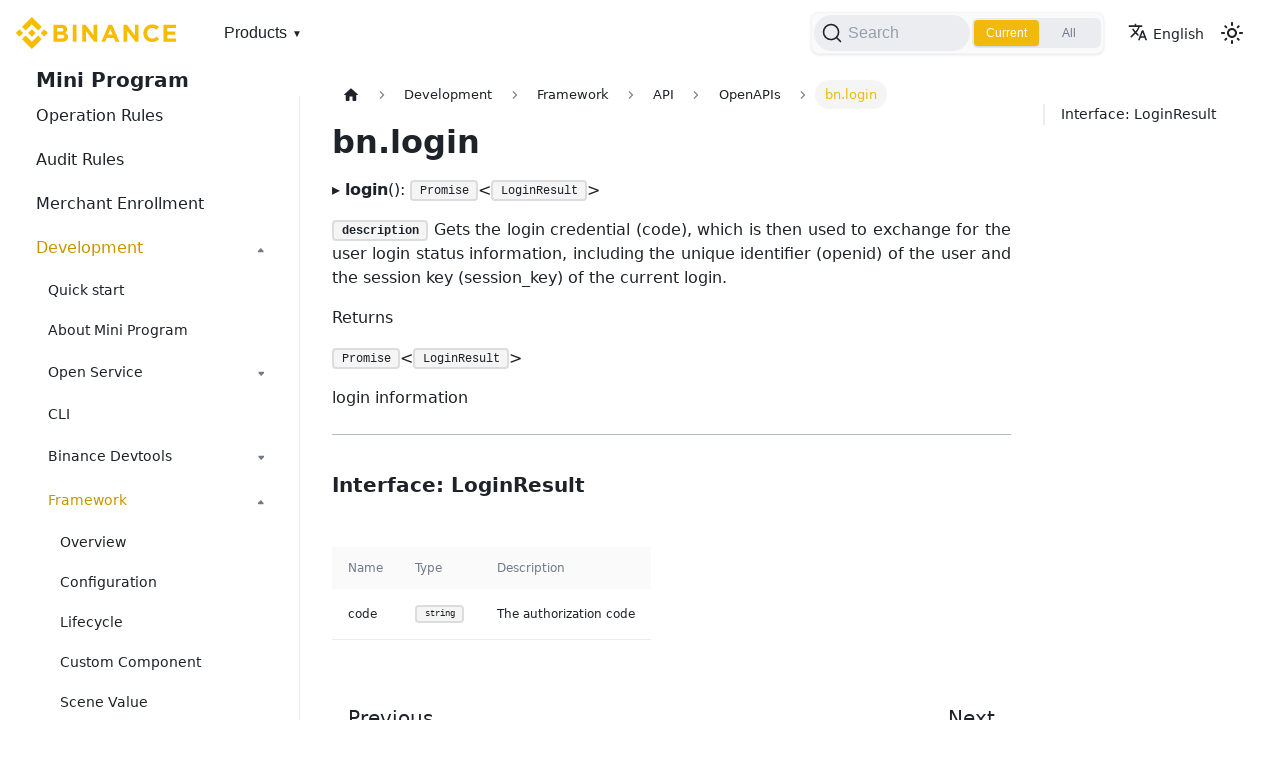

--- FILE ---
content_type: text/html; charset=utf-8
request_url: https://developers.binance.com/docs/mini-program/framework/api/openapis/login
body_size: 5700
content:
<!doctype html>
<html lang="en" dir="ltr" class="docs-wrapper plugin-docs plugin-id-default docs-version-current docs-doc-page docs-doc-id-mini-program/framework/api/openapis/login" data-has-hydrated="false">
<head>
<meta charset="UTF-8">
<meta name="generator" content="Docusaurus v3.4.0">
<title data-rh="true">bn.login | Binance Open Platform</title><meta data-rh="true" name="viewport" content="width=device-width,initial-scale=1"><meta data-rh="true" name="twitter:card" content="summary_large_image"><meta data-rh="true" property="og:url" content="https://developers.binance.com/docs/mini-program/framework/api/openapis/login"><meta data-rh="true" property="og:locale" content="en"><meta data-rh="true" property="og:locale:alternate" content="zh_CN"><meta data-rh="true" name="docusaurus_locale" content="en"><meta data-rh="true" name="docsearch:language" content="en"><meta data-rh="true" name="docusaurus_version" content="current"><meta data-rh="true" name="docusaurus_tag" content="docs-default-current"><meta data-rh="true" name="docsearch:version" content="current"><meta data-rh="true" name="docsearch:docusaurus_tag" content="docs-default-current"><meta data-rh="true" property="og:title" content="bn.login | Binance Open Platform"><meta data-rh="true" name="description" content="▸ login(): Promise"><meta data-rh="true" property="og:description" content="▸ login(): Promise"><link data-rh="true" rel="icon" href="/docs/img/favicon.png"><link data-rh="true" rel="canonical" href="https://developers.binance.com/docs/mini-program/framework/api/openapis/login"><link data-rh="true" rel="alternate" href="https://developers.binance.com/docs/mini-program/framework/api/openapis/login" hreflang="en"><link data-rh="true" rel="alternate" href="https://developers.binance.com/docs/zh-CN/mini-program/framework/api/openapis/login" hreflang="zh-CN"><link data-rh="true" rel="alternate" href="https://developers.binance.com/docs/mini-program/framework/api/openapis/login" hreflang="x-default"><link data-rh="true" rel="preconnect" href="https://9I0UZOBSWT-dsn.algolia.net" crossorigin="anonymous"><link rel="preconnect" href="https://www.googletagmanager.com">
<script>window.dataLayer=window.dataLayer||[]</script>
<script>!function(e,t,a,n,g){e[n]=e[n]||[],e[n].push({"gtm.start":(new Date).getTime(),event:"gtm.js"});var m=t.getElementsByTagName(a)[0],r=t.createElement(a);r.async=!0,r.src="https://www.googletagmanager.com/gtm.js?id=GTM-M86QHGF",m.parentNode.insertBefore(r,m)}(window,document,"script","dataLayer")</script>


<link rel="search" type="application/opensearchdescription+xml" title="Binance Open Platform" href="/docs/opensearch.xml"><link rel="stylesheet" href="/docs/assets/css/styles.65c537d6.css">
<script src="/docs/assets/js/runtime~main.1be227ad.js" defer="defer"></script>
<script src="/docs/assets/js/main.7d193a67.js" defer="defer"></script>
</head>
<body class="navigation-with-keyboard">
<noscript><iframe src="https://www.googletagmanager.com/ns.html?id=GTM-M86QHGF" height="0" width="0" style="display:none;visibility:hidden"></iframe></noscript>

<script>!function(){function t(t){document.documentElement.setAttribute("data-theme",t)}var e=function(){try{return new URLSearchParams(window.location.search).get("docusaurus-theme")}catch(t){}}()||function(){try{return window.localStorage.getItem("theme")}catch(t){}}();t(null!==e?e:"light")}(),function(){try{const n=new URLSearchParams(window.location.search).entries();for(var[t,e]of n)if(t.startsWith("docusaurus-data-")){var a=t.replace("docusaurus-data-","data-");document.documentElement.setAttribute(a,e)}}catch(t){}}()</script><div id="__docusaurus"><div role="region" aria-label="Skip to main content"><a class="skipToContent_Mndp" href="#__docusaurus_skipToContent_fallback">Skip to main content</a></div><nav aria-label="Main" class="navbar navbar--fixed-top"><div class="navbar__inner"><div class="navbar__items"><button aria-label="Toggle navigation bar" aria-expanded="false" class="navbar__toggle clean-btn" type="button"><svg width="30" height="30" viewBox="0 0 30 30" aria-hidden="true"><path stroke="currentColor" stroke-linecap="round" stroke-miterlimit="10" stroke-width="2" d="M4 7h22M4 15h22M4 23h22"></path></svg></button><a href="https://developers.binance.com/en" target="_self" rel="noopener noreferrer" class="navbar__brand"><div class="navbar__logo"><img src="/docs/img/logo.svg" alt="Binance Logo" class="themedComponent_abzR themedComponent--light_IjiB"><img src="/docs/img/logo.svg" alt="Binance Logo" class="themedComponent_abzR themedComponent--dark_O3Fz"></div></a><div class="productSelectorWrapper_kk2K"><div class="productSelector_tRKy"><button class="productSelectorButton_fwTp"><span>Products</span><span class="arrow_h6A6">▼</span></button></div></div></div><div class="navbar__items navbar__items--right"><div class="navbarSearchContainer_dCNk"><div class="searchContainer_RJ4l"><div class="searchWrapper_Bzvn"><button type="button" class="DocSearch DocSearch-Button" aria-label="Search"><span class="DocSearch-Button-Container"><svg width="20" height="20" class="DocSearch-Search-Icon" viewBox="0 0 20 20" aria-hidden="true"><path d="M14.386 14.386l4.0877 4.0877-4.0877-4.0877c-2.9418 2.9419-7.7115 2.9419-10.6533 0-2.9419-2.9418-2.9419-7.7115 0-10.6533 2.9418-2.9419 7.7115-2.9419 10.6533 0 2.9419 2.9418 2.9419 7.7115 0 10.6533z" stroke="currentColor" fill="none" fill-rule="evenodd" stroke-linecap="round" stroke-linejoin="round"></path></svg><span class="DocSearch-Button-Placeholder">Search</span></span><span class="DocSearch-Button-Keys"></span></button><div class="searchModeToggle__Af9"><div class="toggleTrack_B5pz"><button class="toggleOption_jECQ active_d_Ud" title="Search current documentation section">Current</button><button class="toggleOption_jECQ" title="Search all documentation">All</button></div></div></div></div></div><div class="navbar__item dropdown dropdown--hoverable dropdown--right"><a aria-haspopup="true" aria-expanded="false" role="button" class="navbar__link navbar_locale_dropdown" href="/docs/mini-program/framework/api/openapis/login"><svg viewBox="0 0 24 24" width="20" height="20" aria-hidden="true" class="iconLanguage_JRss"><path fill="currentColor" d="M12.87 15.07l-2.54-2.51.03-.03c1.74-1.94 2.98-4.17 3.71-6.53H17V4h-7V2H8v2H1v1.99h11.17C11.5 7.92 10.44 9.75 9 11.35 8.07 10.32 7.3 9.19 6.69 8h-2c.73 1.63 1.73 3.17 2.98 4.56l-5.09 5.02L4 19l5-5 3.11 3.11.76-2.04zM18.5 10h-2L12 22h2l1.12-3h4.75L21 22h2l-4.5-12zm-2.62 7l1.62-4.33L19.12 17h-3.24z"></path></svg>English</a><ul class="dropdown__menu"><li><a href="/docs/mini-program/framework/api/openapis/login" target="_self" rel="noopener noreferrer" class="dropdown__link dropdown__link--active" lang="en">English</a></li><li><a href="/docs/zh-CN/mini-program/framework/api/openapis/login" target="_self" rel="noopener noreferrer" class="dropdown__link" lang="zh-CN">简体中文</a></li></ul></div><div class="toggle_OprV colorModeToggle_x44X"><button class="clean-btn toggleButton_g_ff toggleButtonDisabled_uc5P" type="button" disabled="" title="Switch between dark and light mode (currently light mode)" aria-label="Switch between dark and light mode (currently light mode)" aria-live="polite"><svg viewBox="0 0 24 24" width="24" height="24" class="lightToggleIcon_JliJ"><path fill="currentColor" d="M12,9c1.65,0,3,1.35,3,3s-1.35,3-3,3s-3-1.35-3-3S10.35,9,12,9 M12,7c-2.76,0-5,2.24-5,5s2.24,5,5,5s5-2.24,5-5 S14.76,7,12,7L12,7z M2,13l2,0c0.55,0,1-0.45,1-1s-0.45-1-1-1l-2,0c-0.55,0-1,0.45-1,1S1.45,13,2,13z M20,13l2,0c0.55,0,1-0.45,1-1 s-0.45-1-1-1l-2,0c-0.55,0-1,0.45-1,1S19.45,13,20,13z M11,2v2c0,0.55,0.45,1,1,1s1-0.45,1-1V2c0-0.55-0.45-1-1-1S11,1.45,11,2z M11,20v2c0,0.55,0.45,1,1,1s1-0.45,1-1v-2c0-0.55-0.45-1-1-1C11.45,19,11,19.45,11,20z M5.99,4.58c-0.39-0.39-1.03-0.39-1.41,0 c-0.39,0.39-0.39,1.03,0,1.41l1.06,1.06c0.39,0.39,1.03,0.39,1.41,0s0.39-1.03,0-1.41L5.99,4.58z M18.36,16.95 c-0.39-0.39-1.03-0.39-1.41,0c-0.39,0.39-0.39,1.03,0,1.41l1.06,1.06c0.39,0.39,1.03,0.39,1.41,0c0.39-0.39,0.39-1.03,0-1.41 L18.36,16.95z M19.42,5.99c0.39-0.39,0.39-1.03,0-1.41c-0.39-0.39-1.03-0.39-1.41,0l-1.06,1.06c-0.39,0.39-0.39,1.03,0,1.41 s1.03,0.39,1.41,0L19.42,5.99z M7.05,18.36c0.39-0.39,0.39-1.03,0-1.41c-0.39-0.39-1.03-0.39-1.41,0l-1.06,1.06 c-0.39,0.39-0.39,1.03,0,1.41s1.03,0.39,1.41,0L7.05,18.36z"></path></svg><svg viewBox="0 0 24 24" width="24" height="24" class="darkToggleIcon_dakX"><path fill="currentColor" d="M9.37,5.51C9.19,6.15,9.1,6.82,9.1,7.5c0,4.08,3.32,7.4,7.4,7.4c0.68,0,1.35-0.09,1.99-0.27C17.45,17.19,14.93,19,12,19 c-3.86,0-7-3.14-7-7C5,9.07,6.81,6.55,9.37,5.51z M12,3c-4.97,0-9,4.03-9,9s4.03,9,9,9s9-4.03,9-9c0-0.46-0.04-0.92-0.1-1.36 c-0.98,1.37-2.58,2.26-4.4,2.26c-2.98,0-5.4-2.42-5.4-5.4c0-1.81,0.89-3.42,2.26-4.4C12.92,3.04,12.46,3,12,3L12,3z"></path></svg></button></div></div></div><div role="presentation" class="navbar-sidebar__backdrop"></div></nav><div id="__docusaurus_skipToContent_fallback" class="main-wrapper mainWrapper_BBNw"><div class="docsWrapper_dkrk"><button aria-label="Scroll back to top" class="clean-btn theme-back-to-top-button backToTopButton_m21v" type="button"></button><div class="docRoot_mtKm"><aside class="theme-doc-sidebar-container docSidebarContainer_Er1R"><div class="sidebarViewport_VgPy"><section class="productSelector_ky08"><span> <!-- -->Mini Program<!-- --> </span></section><div class="sidebar_YPx9"><nav aria-label="Docs sidebar" class="menu thin-scrollbar menu_SCH5"><ul class="theme-doc-sidebar-menu menu__list"><li class="theme-doc-sidebar-item-link theme-doc-sidebar-item-link-level-1 menu__list-item"><a class="menu__link" href="/docs/mini-program/operation-rules">Operation Rules</a></li><li class="theme-doc-sidebar-item-link theme-doc-sidebar-item-link-level-1 menu__list-item"><a class="menu__link" href="/docs/mini-program/audit-rules">Audit Rules</a></li><li class="theme-doc-sidebar-item-link theme-doc-sidebar-item-link-level-1 menu__list-item"><a class="menu__link" href="/docs/mini-program/merchant-enrollment">Merchant Enrollment</a></li><li class="theme-doc-sidebar-item-category theme-doc-sidebar-item-category-level-1 menu__list-item"><div class="menu__list-item-collapsible"><a class="menu__link menu__link--sublist menu__link--sublist-caret menu__link--active" role="button" aria-expanded="true" href="/docs/mini-program/quick-start">Development</a></div><ul style="display:block;overflow:visible;height:auto" class="menu__list"><li class="theme-doc-sidebar-item-link theme-doc-sidebar-item-link-level-2 menu__list-item"><a class="menu__link" tabindex="0" href="/docs/mini-program/quick-start">Quick start</a></li><li class="theme-doc-sidebar-item-link theme-doc-sidebar-item-link-level-2 menu__list-item"><a class="menu__link" tabindex="0" href="/docs/mini-program/about-mini-program">About Mini Program</a></li><li class="theme-doc-sidebar-item-category theme-doc-sidebar-item-category-level-2 menu__list-item menu__list-item--collapsed"><div class="menu__list-item-collapsible"><a class="menu__link menu__link--sublist menu__link--sublist-caret" role="button" aria-expanded="false" tabindex="0" href="/docs/mini-program/openservice/open-service">Open Service</a></div></li><li class="theme-doc-sidebar-item-link theme-doc-sidebar-item-link-level-2 menu__list-item"><a class="menu__link" tabindex="0" href="/docs/mini-program/cli">CLI</a></li><li class="theme-doc-sidebar-item-category theme-doc-sidebar-item-category-level-2 menu__list-item menu__list-item--collapsed"><div class="menu__list-item-collapsible"><a class="menu__link menu__link--sublist menu__link--sublist-caret" role="button" aria-expanded="false" tabindex="0" href="/docs/mini-program/devtools/overview">Binance Devtools</a></div></li><li class="theme-doc-sidebar-item-category theme-doc-sidebar-item-category-level-2 menu__list-item"><div class="menu__list-item-collapsible"><a class="menu__link menu__link--sublist menu__link--sublist-caret menu__link--active" role="button" aria-expanded="true" tabindex="0" href="/docs/mini-program/framework/overview">Framework</a></div><ul style="display:block;overflow:visible;height:auto" class="menu__list"><li class="theme-doc-sidebar-item-link theme-doc-sidebar-item-link-level-3 menu__list-item"><a class="menu__link" tabindex="0" href="/docs/mini-program/framework/overview">Overview</a></li><li class="theme-doc-sidebar-item-link theme-doc-sidebar-item-link-level-3 menu__list-item"><a class="menu__link" tabindex="0" href="/docs/mini-program/framework/configuration">Configuration</a></li><li class="theme-doc-sidebar-item-link theme-doc-sidebar-item-link-level-3 menu__list-item"><a class="menu__link" tabindex="0" href="/docs/mini-program/framework/lifecycle">Lifecycle</a></li><li class="theme-doc-sidebar-item-link theme-doc-sidebar-item-link-level-3 menu__list-item"><a class="menu__link" tabindex="0" href="/docs/mini-program/framework/custom-component">Custom Component</a></li><li class="theme-doc-sidebar-item-link theme-doc-sidebar-item-link-level-3 menu__list-item"><a class="menu__link" tabindex="0" href="/docs/mini-program/framework/scene-value">Scene Value</a></li><li class="theme-doc-sidebar-item-link theme-doc-sidebar-item-link-level-3 menu__list-item"><a class="menu__link" tabindex="0" href="/docs/mini-program/framework/router">Router</a></li><li class="theme-doc-sidebar-item-link theme-doc-sidebar-item-link-level-3 menu__list-item"><a class="menu__link" tabindex="0" href="/docs/mini-program/framework/bns">BNS</a></li><li class="theme-doc-sidebar-item-category theme-doc-sidebar-item-category-level-3 menu__list-item menu__list-item--collapsed"><div class="menu__list-item-collapsible"><a class="menu__link menu__link--sublist menu__link--sublist-caret" role="button" aria-expanded="false" tabindex="0" href="/docs/mini-program/framework/components">Components</a></div></li><li class="theme-doc-sidebar-item-category theme-doc-sidebar-item-category-level-3 menu__list-item"><div class="menu__list-item-collapsible"><a class="menu__link menu__link--sublist menu__link--sublist-caret menu__link--active" role="button" aria-expanded="true" tabindex="0" href="/docs/mini-program/framework/api/interface/showActionSheet">API</a></div><ul style="display:block;overflow:visible;height:auto" class="menu__list"><li class="theme-doc-sidebar-item-category theme-doc-sidebar-item-category-level-4 menu__list-item menu__list-item--collapsed"><div class="menu__list-item-collapsible"><a class="menu__link menu__link--sublist menu__link--sublist-caret" role="button" aria-expanded="false" tabindex="0" href="/docs/mini-program/framework/api/interface/showActionSheet">Interface</a></div></li><li class="theme-doc-sidebar-item-category theme-doc-sidebar-item-category-level-4 menu__list-item menu__list-item--collapsed"><div class="menu__list-item-collapsible"><a class="menu__link menu__link--sublist menu__link--sublist-caret" role="button" aria-expanded="false" tabindex="0" href="/docs/mini-program/framework/api/basics/removeEventListenerFromBody">Basics</a></div></li><li class="theme-doc-sidebar-item-category theme-doc-sidebar-item-category-level-4 menu__list-item menu__list-item--collapsed"><div class="menu__list-item-collapsible"><a class="menu__link menu__link--sublist menu__link--sublist-caret" role="button" aria-expanded="false" tabindex="0" href="/docs/mini-program/framework/api/media/onAudioInterruptionBegin">Media</a></div></li><li class="theme-doc-sidebar-item-category theme-doc-sidebar-item-category-level-4 menu__list-item"><div class="menu__list-item-collapsible"><a class="menu__link menu__link--sublist menu__link--sublist-caret menu__link--active" role="button" aria-expanded="true" tabindex="0" href="/docs/mini-program/framework/api/openapis">OpenAPIs</a></div><ul style="display:block;overflow:visible;height:auto" class="menu__list"><li class="theme-doc-sidebar-item-link theme-doc-sidebar-item-link-level-5 menu__list-item"><a class="menu__link" tabindex="0" href="/docs/mini-program/framework/api/openapis">bn.authCapture</a></li><li class="theme-doc-sidebar-item-link theme-doc-sidebar-item-link-level-5 menu__list-item"><a class="menu__link" tabindex="0" href="/docs/mini-program/framework/api/openapis/requestBinanceCardInfo">bn.requestBinanceCardInfo</a></li><li class="theme-doc-sidebar-item-link theme-doc-sidebar-item-link-level-5 menu__list-item"><a class="menu__link" tabindex="0" href="/docs/mini-program/framework/api/openapis/checkBinanceCardAvailable">bn.checkBinanceCardAvailable</a></li><li class="theme-doc-sidebar-item-link theme-doc-sidebar-item-link-level-5 menu__list-item"><a class="menu__link" tabindex="0" href="/docs/mini-program/framework/api/openapis/ensureLoggedIn">bn.ensureLoggedIn</a></li><li class="theme-doc-sidebar-item-link theme-doc-sidebar-item-link-level-5 menu__list-item"><a class="menu__link" tabindex="0" href="/docs/mini-program/framework/api/openapis/preloadFlutterView">bn.preloadFlutterView</a></li><li class="theme-doc-sidebar-item-link theme-doc-sidebar-item-link-level-5 menu__list-item"><a class="menu__link" tabindex="0" href="/docs/mini-program/framework/api/openapis/dateTimeFormat">bn.dateTimeFormat</a></li><li class="theme-doc-sidebar-item-link theme-doc-sidebar-item-link-level-5 menu__list-item"><a class="menu__link" tabindex="0" href="/docs/mini-program/framework/api/openapis/getUserOpenid">bn.getUserOpenid</a></li><li class="theme-doc-sidebar-item-link theme-doc-sidebar-item-link-level-5 menu__list-item"><a class="menu__link" tabindex="0" href="/docs/mini-program/framework/api/openapis/getUserKycStatus">bn.getUserKycStatus</a></li><li class="theme-doc-sidebar-item-link theme-doc-sidebar-item-link-level-5 menu__list-item"><a class="menu__link menu__link--active" aria-current="page" tabindex="0" href="/docs/mini-program/framework/api/openapis/login">bn.login</a></li><li class="theme-doc-sidebar-item-link theme-doc-sidebar-item-link-level-5 menu__list-item"><a class="menu__link" tabindex="0" href="/docs/mini-program/framework/api/openapis/isLoggedIn">bn.isLoggedIn</a></li><li class="theme-doc-sidebar-item-link theme-doc-sidebar-item-link-level-5 menu__list-item"><a class="menu__link" tabindex="0" href="/docs/mini-program/framework/api/openapis/makePhoneCall">bn.makePhoneCall</a></li><li class="theme-doc-sidebar-item-link theme-doc-sidebar-item-link-level-5 menu__list-item"><a class="menu__link" tabindex="0" href="/docs/mini-program/framework/api/openapis/getMpcProvider">bn.getMpcProvider</a></li><li class="theme-doc-sidebar-item-link theme-doc-sidebar-item-link-level-5 menu__list-item"><a class="menu__link" tabindex="0" href="/docs/mini-program/framework/api/openapis/setPageScrollable">bn.setPageScrollable</a></li><li class="theme-doc-sidebar-item-link theme-doc-sidebar-item-link-level-5 menu__list-item"><a class="menu__link" tabindex="0" href="/docs/mini-program/framework/api/openapis/requestPayment">bn.requestPayment</a></li><li class="theme-doc-sidebar-item-link theme-doc-sidebar-item-link-level-5 menu__list-item"><a class="menu__link" tabindex="0" href="/docs/mini-program/framework/api/openapis/requestSubscribeMessage">bn.requestSubscribeMessage</a></li><li class="theme-doc-sidebar-item-link theme-doc-sidebar-item-link-level-5 menu__list-item"><a class="menu__link" tabindex="0" href="/docs/mini-program/framework/api/openapis/scanCode">bn.scanCode</a></li><li class="theme-doc-sidebar-item-link theme-doc-sidebar-item-link-level-5 menu__list-item"><a class="menu__link" tabindex="0" href="/docs/mini-program/framework/api/openapis/getUniversalWeb3Provider">bn.getUniversalWeb3Provider</a></li><li class="theme-doc-sidebar-item-link theme-doc-sidebar-item-link-level-5 menu__list-item"><a class="menu__link" tabindex="0" href="/docs/mini-program/framework/api/openapis/initUniversalWeb3Provider">bn.initUniversalWeb3Provider</a></li><li class="theme-doc-sidebar-item-link theme-doc-sidebar-item-link-level-5 menu__list-item"><a class="menu__link" tabindex="0" href="/docs/mini-program/framework/api/openapis/getUserProfile">bn.getUserProfile</a></li><li class="theme-doc-sidebar-item-link theme-doc-sidebar-item-link-level-5 menu__list-item"><a class="menu__link" tabindex="0" href="/docs/mini-program/framework/api/openapis/getWalletConnectorContext">bn.getWalletConnectorContext</a></li><li class="theme-doc-sidebar-item-link theme-doc-sidebar-item-link-level-5 menu__list-item"><a class="menu__link" tabindex="0" href="/docs/mini-program/framework/api/openapis/getWeb3Provider">bn.getWeb3Provider</a></li><li class="theme-doc-sidebar-item-link theme-doc-sidebar-item-link-level-5 menu__list-item"><a class="menu__link" tabindex="0" href="/docs/mini-program/framework/api/openapis/getWalletHub">bn.getWalletHub</a></li></ul></li><li class="theme-doc-sidebar-item-category theme-doc-sidebar-item-category-level-4 menu__list-item menu__list-item--collapsed"><div class="menu__list-item-collapsible"><a class="menu__link menu__link--sublist menu__link--sublist-caret" role="button" aria-expanded="false" tabindex="0" href="/docs/mini-program/framework/api/settings">Settings</a></div></li><li class="theme-doc-sidebar-item-category theme-doc-sidebar-item-category-level-4 menu__list-item menu__list-item--collapsed"><div class="menu__list-item-collapsible"><a class="menu__link menu__link--sublist menu__link--sublist-caret" role="button" aria-expanded="false" tabindex="0" href="/docs/mini-program/framework/api/network/setBackgroundFetchToken">Network</a></div></li><li class="theme-doc-sidebar-item-category theme-doc-sidebar-item-category-level-4 menu__list-item menu__list-item--collapsed"><div class="menu__list-item-collapsible"><a class="menu__link menu__link--sublist menu__link--sublist-caret" role="button" aria-expanded="false" tabindex="0" href="/docs/mini-program/framework/api/device/setClipboardData">Device</a></div></li><li class="theme-doc-sidebar-item-category theme-doc-sidebar-item-category-level-4 menu__list-item menu__list-item--collapsed"><div class="menu__list-item-collapsible"><a class="menu__link menu__link--sublist menu__link--sublist-caret" role="button" aria-expanded="false" tabindex="0" href="/docs/mini-program/framework/api/views/createIntersectionObserver">Views</a></div></li><li class="theme-doc-sidebar-item-category theme-doc-sidebar-item-category-level-4 menu__list-item menu__list-item--collapsed"><div class="menu__list-item-collapsible"><a class="menu__link menu__link--sublist menu__link--sublist-caret" role="button" aria-expanded="false" tabindex="0" href="/docs/mini-program/framework/api/worker/createWorker">Worker</a></div></li><li class="theme-doc-sidebar-item-category theme-doc-sidebar-item-category-level-4 menu__list-item menu__list-item--collapsed"><div class="menu__list-item-collapsible"><a class="menu__link menu__link--sublist menu__link--sublist-caret" role="button" aria-expanded="false" tabindex="0" href="/docs/mini-program/framework/api/filesystem/getFileSystemManager">FileSystem</a></div></li><li class="theme-doc-sidebar-item-category theme-doc-sidebar-item-category-level-4 menu__list-item menu__list-item--collapsed"><div class="menu__list-item-collapsible"><a class="menu__link menu__link--sublist menu__link--sublist-caret" role="button" aria-expanded="false" tabindex="0" href="/docs/mini-program/framework/api/routing/navigateToMiniProgram">Routing</a></div></li><li class="theme-doc-sidebar-item-category theme-doc-sidebar-item-category-level-4 menu__list-item menu__list-item--collapsed"><div class="menu__list-item-collapsible"><a class="menu__link menu__link--sublist menu__link--sublist-caret" role="button" aria-expanded="false" tabindex="0" href="/docs/mini-program/framework/api/keyboard/hideKeyboard">Keyboard</a></div></li><li class="theme-doc-sidebar-item-category theme-doc-sidebar-item-category-level-4 menu__list-item menu__list-item--collapsed"><div class="menu__list-item-collapsible"><a class="menu__link menu__link--sublist menu__link--sublist-caret" role="button" aria-expanded="false" tabindex="0" href="/docs/mini-program/framework/api/font/loadFontFace">Font</a></div></li><li class="theme-doc-sidebar-item-category theme-doc-sidebar-item-category-level-4 menu__list-item menu__list-item--collapsed"><div class="menu__list-item-collapsible"><a class="menu__link menu__link--sublist menu__link--sublist-caret" role="button" aria-expanded="false" tabindex="0" href="/docs/mini-program/framework/api/location/startLocationUpdate">Location</a></div></li><li class="theme-doc-sidebar-item-category theme-doc-sidebar-item-category-level-4 menu__list-item menu__list-item--collapsed"><div class="menu__list-item-collapsible"><a class="menu__link menu__link--sublist menu__link--sublist-caret" role="button" aria-expanded="false" tabindex="0" href="/docs/mini-program/framework/api/storage/getStorageInfo">Storage</a></div></li></ul></li><li class="theme-doc-sidebar-item-link theme-doc-sidebar-item-link-level-3 menu__list-item"><a class="menu__link" tabindex="0" href="/docs/mini-program/framework/extended">Extended</a></li><li class="theme-doc-sidebar-item-link theme-doc-sidebar-item-link-level-3 menu__list-item"><a class="menu__link" tabindex="0" href="/docs/mini-program/framework/project-configuration">Project Configuration File</a></li><li class="theme-doc-sidebar-item-link theme-doc-sidebar-item-link-level-3 menu__list-item"><a class="menu__link" tabindex="0" href="/docs/mini-program/framework/skeleton">Skeleton</a></li><li class="theme-doc-sidebar-item-link theme-doc-sidebar-item-link-level-3 menu__list-item"><a class="menu__link" tabindex="0" href="/docs/mini-program/framework/rendering-cache">Initial Rendering Cache</a></li><li class="theme-doc-sidebar-item-link theme-doc-sidebar-item-link-level-3 menu__list-item"><a class="menu__link" tabindex="0" href="/docs/mini-program/framework/static-template">Render Template Earlier</a></li><li class="theme-doc-sidebar-item-category theme-doc-sidebar-item-category-level-3 menu__list-item menu__list-item--collapsed"><div class="menu__list-item-collapsible"><a class="menu__link menu__link--sublist menu__link--sublist-caret" role="button" aria-expanded="false" tabindex="0" href="/docs/mini-program/framework/download/download-stable">Download</a></div></li><li class="theme-doc-sidebar-item-link theme-doc-sidebar-item-link-level-3 menu__list-item"><a class="menu__link" tabindex="0" href="/docs/mini-program/framework/faq">FAQ</a></li></ul></li><li class="theme-doc-sidebar-item-link theme-doc-sidebar-item-link-level-2 menu__list-item"><a class="menu__link" tabindex="0" href="/docs/mini-program/announcement">Announcement</a></li><li class="theme-doc-sidebar-item-category theme-doc-sidebar-item-category-level-2 menu__list-item menu__list-item--collapsed"><div class="menu__list-item-collapsible"><a class="menu__link menu__link--sublist menu__link--sublist-caret" role="button" aria-expanded="false" tabindex="0" href="/docs/mini-program/management/">Management</a></div></li><li class="theme-doc-sidebar-item-link theme-doc-sidebar-item-link-level-2 menu__list-item"><a class="menu__link" tabindex="0" href="/docs/mini-program/tutorial">Tutorial</a></li><li class="theme-doc-sidebar-item-link theme-doc-sidebar-item-link-level-2 menu__list-item"><a class="menu__link" tabindex="0" href="/docs/mini-program/typescript">TypeScript Support</a></li></ul></li></ul></nav></div></div></aside><main class="docMainContainer_jRkP"><div class="container padding-top--md padding-bottom--lg"><div class="row"><div class="col docItemCol_Xiwq"><div class="docItemContainer_JFP9"><article><nav class="theme-doc-breadcrumbs breadcrumbsContainer_tVzI" aria-label="Breadcrumbs"><ul class="breadcrumbs" itemscope="" itemtype="https://schema.org/BreadcrumbList"><li class="breadcrumbs__item"><a aria-label="Home page" class="breadcrumbs__link" href="/docs/"><svg viewBox="0 0 24 24" class="breadcrumbHomeIcon_yapy"><path d="M10 19v-5h4v5c0 .55.45 1 1 1h3c.55 0 1-.45 1-1v-7h1.7c.46 0 .68-.57.33-.87L12.67 3.6c-.38-.34-.96-.34-1.34 0l-8.36 7.53c-.34.3-.13.87.33.87H5v7c0 .55.45 1 1 1h3c.55 0 1-.45 1-1z" fill="currentColor"></path></svg></a></li><li class="breadcrumbs__item"><span class="breadcrumbs__link">Development</span><meta itemprop="position" content="1"></li><li class="breadcrumbs__item"><span class="breadcrumbs__link">Framework</span><meta itemprop="position" content="2"></li><li class="breadcrumbs__item"><span class="breadcrumbs__link">API</span><meta itemprop="position" content="3"></li><li class="breadcrumbs__item"><span class="breadcrumbs__link">OpenAPIs</span><meta itemprop="position" content="4"></li><li itemscope="" itemprop="itemListElement" itemtype="https://schema.org/ListItem" class="breadcrumbs__item breadcrumbs__item--active"><span class="breadcrumbs__link" itemprop="name">bn.login</span><meta itemprop="position" content="5"></li></ul></nav><div class="tocCollapsible_Wlpy theme-doc-toc-mobile tocMobile_qs2S"><button type="button" class="clean-btn tocCollapsibleButton_niV5">On this page</button></div><div class="theme-doc-markdown markdown"><meta name="docsearch:sidebar" content="nezha">
  
<h1>bn.login</h1>
<p>▸ <strong>login</strong>(): <code>Promise</code>&lt;<code>LoginResult</code>&gt;</p>
<p><strong><code>description</code></strong> Gets the login credential (code), which is then used to exchange for the user login status information, including the unique identifier (openid) of the user and the session key (session_key) of the current login.</p>
<p>Returns</p>
<p><code>Promise</code>&lt;<code>LoginResult</code>&gt;</p>
<p>login information</p>
<hr>
<h2 class="anchor anchorWithStickyNavbar_fMI7" id="interface-loginresult">Interface: LoginResult<a class="hash-link" aria-label="Direct link to Interface: LoginResult" title="Direct link to Interface: LoginResult" href="/docs/mini-program/framework/api/openapis/login#interface-loginresult">​</a></h2>















<table><thead><tr><th style="text-align:left">Name</th><th style="text-align:left">Type</th><th style="text-align:left">Description</th></tr></thead><tbody><tr><td style="text-align:left">code</td><td style="text-align:left"><code>string</code></td><td style="text-align:left">The authorization code</td></tr></tbody></table></div></article><nav class="pagination-nav docusaurus-mt-lg" aria-label="Docs pages"><a class="pagination-nav__link pagination-nav__link--prev" href="/docs/mini-program/framework/api/openapis/getUserKycStatus"><div class="pagination-nav__sublabel">Previous</div><div class="pagination-nav__label">bn.getUserKycStatus</div></a><a class="pagination-nav__link pagination-nav__link--next" href="/docs/mini-program/framework/api/openapis/isLoggedIn"><div class="pagination-nav__sublabel">Next</div><div class="pagination-nav__label">bn.isLoggedIn</div></a></nav></div></div><div class="col col--3"><div class="tableOfContents_zXaw thin-scrollbar theme-doc-toc-desktop"><ul class="table-of-contents table-of-contents__left-border"><li><a class="table-of-contents__link toc-highlight" href="/docs/mini-program/framework/api/openapis/login#interface-loginresult">Interface: LoginResult</a></li></ul></div></div></div></div></main></div></div></div><footer class="footer footer--dark"><div class="container container-fluid"><div class="footer__bottom text--center"><div class="footer__copyright">Copyright © 2026 Binance.</div></div></div></footer></div>
</body>
</html>

--- FILE ---
content_type: text/css; charset=utf-8
request_url: https://developers.binance.com/docs/assets/css/styles.65c537d6.css
body_size: 22299
content:
.col,.container{padding:0 var(--ifm-spacing-horizontal);width:100%}.markdown>h2,.markdown>h3,.markdown>h4,.markdown>h5,.markdown>h6{margin-bottom:calc(var(--ifm-heading-vertical-rhythm-bottom)*var(--ifm-leading))}.markdown li,body{word-wrap:break-word}body,ol ol,ol ul,ul ol,ul ul{margin:0}pre,table{overflow:auto}blockquote,pre{margin:0 0 var(--ifm-spacing-vertical)}.breadcrumbs__link,.button{transition-timing-function:var(--ifm-transition-timing-default)}.button,code{vertical-align:middle}.button--outline.button--active,.button--outline:active,.button--outline:hover,:root{--ifm-button-color:var(--ifm-font-color-base-inverse)}.menu__link:hover,a{transition:color var(--ifm-transition-fast) var(--ifm-transition-timing-default)}.navbar--dark,:root{--ifm-navbar-link-hover-color:var(--ifm-color-primary)}.menu,.navbar-sidebar{overflow-x:hidden}:root,html[data-theme=dark]{--ifm-color-emphasis-500:var(--ifm-color-gray-500);--ifm-theme-color-primary:#f0b90b;--ifm-theme-color-buy:#0ecb81;--ifm-theme-color-sell:#f6465d}*,.DocSearch-Container,.DocSearch-Container *{box-sizing:border-box}.toggleButton_g_ff,html{-webkit-tap-highlight-color:transparent}:root{--ifm-color-scheme:light;--ifm-dark-value:10%;--ifm-darker-value:15%;--ifm-darkest-value:30%;--ifm-light-value:15%;--ifm-lighter-value:30%;--ifm-lightest-value:50%;--ifm-contrast-background-value:90%;--ifm-contrast-foreground-value:70%;--ifm-contrast-background-dark-value:70%;--ifm-contrast-foreground-dark-value:90%;--ifm-color-primary:#3578e5;--ifm-color-secondary:#ebedf0;--ifm-color-success:#00a400;--ifm-color-info:#54c7ec;--ifm-color-warning:#ffba00;--ifm-color-danger:#fa383e;--ifm-color-primary-dark:#306cce;--ifm-color-primary-darker:#2d66c3;--ifm-color-primary-darkest:#2554a0;--ifm-color-primary-light:#538ce9;--ifm-color-primary-lighter:#72a1ed;--ifm-color-primary-lightest:#9abcf2;--ifm-color-primary-contrast-background:#ebf2fc;--ifm-color-primary-contrast-foreground:#102445;--ifm-color-secondary-dark:#d4d5d8;--ifm-color-secondary-darker:#c8c9cc;--ifm-color-secondary-darkest:#a4a6a8;--ifm-color-secondary-light:#eef0f2;--ifm-color-secondary-lighter:#f1f2f5;--ifm-color-secondary-lightest:#f5f6f8;--ifm-color-secondary-contrast-background:#fdfdfe;--ifm-color-secondary-contrast-foreground:#474748;--ifm-color-success-dark:#009400;--ifm-color-success-darker:#008b00;--ifm-color-success-darkest:#007300;--ifm-color-success-light:#26b226;--ifm-color-success-lighter:#4dbf4d;--ifm-color-success-lightest:#80d280;--ifm-color-success-contrast-background:#e6f6e6;--ifm-color-success-contrast-foreground:#003100;--ifm-color-info-dark:#4cb3d4;--ifm-color-info-darker:#47a9c9;--ifm-color-info-darkest:#3b8ba5;--ifm-color-info-light:#6ecfef;--ifm-color-info-lighter:#87d8f2;--ifm-color-info-lightest:#aae3f6;--ifm-color-info-contrast-background:#eef9fd;--ifm-color-info-contrast-foreground:#193c47;--ifm-color-warning-dark:#e6a700;--ifm-color-warning-darker:#d99e00;--ifm-color-warning-darkest:#b38200;--ifm-color-warning-light:#ffc426;--ifm-color-warning-lighter:#ffcf4d;--ifm-color-warning-lightest:#ffdd80;--ifm-color-warning-contrast-background:#fff8e6;--ifm-color-warning-contrast-foreground:#4d3800;--ifm-color-danger-dark:#e13238;--ifm-color-danger-darker:#d53035;--ifm-color-danger-darkest:#af272b;--ifm-color-danger-light:#fb565b;--ifm-color-danger-lighter:#fb7478;--ifm-color-danger-lightest:#fd9c9f;--ifm-color-danger-contrast-background:#ffebec;--ifm-color-danger-contrast-foreground:#4b1113;--ifm-color-white:#fff;--ifm-color-black:#000;--ifm-color-gray-0:var(--ifm-color-white);--ifm-color-gray-100:#f5f6f7;--ifm-color-gray-200:#ebedf0;--ifm-color-gray-300:#dadde1;--ifm-color-gray-400:#ccd0d5;--ifm-color-gray-500:#bec3c9;--ifm-color-gray-600:#8d949e;--ifm-color-gray-700:#606770;--ifm-color-gray-800:#444950;--ifm-color-gray-900:#1c1e21;--ifm-color-gray-1000:var(--ifm-color-black);--ifm-color-emphasis-0:var(--ifm-color-gray-0);--ifm-color-emphasis-100:var(--ifm-color-gray-100);--ifm-color-emphasis-200:var(--ifm-color-gray-200);--ifm-color-emphasis-300:var(--ifm-color-gray-300);--ifm-color-emphasis-400:var(--ifm-color-gray-400);--ifm-color-emphasis-600:var(--ifm-color-gray-600);--ifm-color-emphasis-700:var(--ifm-color-gray-700);--ifm-color-emphasis-800:var(--ifm-color-gray-800);--ifm-color-emphasis-900:var(--ifm-color-gray-900);--ifm-color-emphasis-1000:var(--ifm-color-gray-1000);--ifm-color-content:var(--ifm-color-emphasis-900);--ifm-color-content-inverse:var(--ifm-color-emphasis-0);--ifm-color-content-secondary:#525860;--ifm-background-color:transparent;--ifm-background-surface-color:var(--ifm-color-content-inverse);--ifm-global-border-width:1px;--ifm-global-radius:0.4rem;--ifm-hover-overlay:rgba(0,0,0,.05);--ifm-font-color-base:var(--ifm-color-content);--ifm-font-color-base-inverse:var(--ifm-color-content-inverse);--ifm-font-color-secondary:var(--ifm-color-content-secondary);--ifm-font-family-base:system-ui,-apple-system,Segoe UI,Roboto,Ubuntu,Cantarell,Noto Sans,sans-serif,BlinkMacSystemFont,"Segoe UI",Helvetica,Arial,sans-serif,"Apple Color Emoji","Segoe UI Emoji","Segoe UI Symbol";--ifm-font-family-monospace:SFMono-Regular,Menlo,Monaco,Consolas,"Liberation Mono","Courier New",monospace;--ifm-font-size-base:100%;--ifm-font-weight-light:300;--ifm-font-weight-normal:400;--ifm-font-weight-semibold:500;--ifm-font-weight-bold:700;--ifm-font-weight-base:var(--ifm-font-weight-normal);--ifm-line-height-base:1.65;--ifm-global-spacing:1rem;--ifm-spacing-vertical:var(--ifm-global-spacing);--ifm-spacing-horizontal:var(--ifm-global-spacing);--ifm-transition-fast:200ms;--ifm-transition-slow:400ms;--ifm-transition-timing-default:cubic-bezier(0.08,0.52,0.52,1);--ifm-global-shadow-lw:0 1px 2px 0 rgba(0,0,0,.1);--ifm-global-shadow-md:0 5px 40px rgba(0,0,0,.2);--ifm-global-shadow-tl:0 12px 28px 0 rgba(0,0,0,.2),0 2px 4px 0 rgba(0,0,0,.1);--ifm-z-index-dropdown:100;--ifm-z-index-fixed:200;--ifm-z-index-overlay:400;--ifm-container-width:1140px;--ifm-container-width-xl:1320px;--ifm-code-background:#f6f7f8;--ifm-code-border-radius:var(--ifm-global-radius);--ifm-code-font-size:90%;--ifm-code-padding-horizontal:0.1rem;--ifm-code-padding-vertical:0.1rem;--ifm-pre-background:var(--ifm-code-background);--ifm-pre-border-radius:var(--ifm-code-border-radius);--ifm-pre-color:inherit;--ifm-pre-line-height:1.45;--ifm-pre-padding:1rem;--ifm-heading-color:inherit;--ifm-heading-margin-top:0;--ifm-heading-margin-bottom:var(--ifm-spacing-vertical);--ifm-heading-font-family:var(--ifm-font-family-base);--ifm-heading-font-weight:var(--ifm-font-weight-bold);--ifm-heading-line-height:1.25;--ifm-h1-font-size:2rem;--ifm-h2-font-size:1.5rem;--ifm-h3-font-size:1.25rem;--ifm-h5-font-size:0.875rem;--ifm-h6-font-size:0.85rem;--ifm-image-alignment-padding:1.25rem;--ifm-leading-desktop:1.25;--ifm-leading:calc(var(--ifm-leading-desktop)*1rem);--ifm-list-left-padding:2rem;--ifm-list-margin:1rem;--ifm-list-item-margin:0.25rem;--ifm-list-paragraph-margin:1rem;--ifm-table-cell-padding:0.75rem;--ifm-table-background:transparent;--ifm-table-stripe-background:rgba(0,0,0,.03);--ifm-table-border-width:1px;--ifm-table-head-background:inherit;--ifm-table-head-color:inherit;--ifm-table-head-font-weight:var(--ifm-font-weight-bold);--ifm-table-cell-color:inherit;--ifm-link-color:var(--ifm-color-primary);--ifm-link-decoration:none;--ifm-link-hover-color:var(--ifm-link-color);--ifm-link-hover-decoration:underline;--ifm-paragraph-margin-bottom:var(--ifm-leading);--ifm-blockquote-font-size:var(--ifm-font-size-base);--ifm-blockquote-border-left-width:2px;--ifm-blockquote-padding-horizontal:var(--ifm-spacing-horizontal);--ifm-blockquote-padding-vertical:0;--ifm-blockquote-shadow:none;--ifm-blockquote-color:var(--ifm-color-emphasis-800);--ifm-blockquote-border-color:var(--ifm-color-emphasis-300);--ifm-hr-background-color:var(--ifm-color-emphasis-500);--ifm-hr-height:1px;--ifm-hr-margin-vertical:1.5rem;--ifm-scrollbar-size:7px;--ifm-scrollbar-track-background-color:#f1f1f1;--ifm-scrollbar-thumb-background-color:silver;--ifm-alert-background-color:inherit;--ifm-alert-border-color:inherit;--ifm-alert-border-radius:var(--ifm-global-radius);--ifm-alert-border-width:0px;--ifm-alert-border-left-width:5px;--ifm-alert-color:var(--ifm-font-color-base);--ifm-alert-padding-horizontal:var(--ifm-spacing-horizontal);--ifm-alert-padding-vertical:var(--ifm-spacing-vertical);--ifm-alert-shadow:var(--ifm-global-shadow-lw);--ifm-avatar-intro-margin:1rem;--ifm-avatar-intro-alignment:inherit;--ifm-avatar-photo-size:3rem;--ifm-badge-background-color:inherit;--ifm-badge-border-color:inherit;--ifm-badge-border-radius:var(--ifm-global-radius);--ifm-badge-border-width:var(--ifm-global-border-width);--ifm-badge-color:var(--ifm-color-white);--ifm-badge-padding-horizontal:calc(var(--ifm-spacing-horizontal)*0.5);--ifm-badge-padding-vertical:calc(var(--ifm-spacing-vertical)*0.25);--ifm-breadcrumb-border-radius:1.5rem;--ifm-breadcrumb-spacing:0.5rem;--ifm-breadcrumb-color-active:var(--ifm-color-primary);--ifm-breadcrumb-item-background-active:var(--ifm-hover-overlay);--ifm-breadcrumb-padding-horizontal:0.8rem;--ifm-breadcrumb-padding-vertical:0.4rem;--ifm-breadcrumb-size-multiplier:1;--ifm-breadcrumb-separator:url('data:image/svg+xml;utf8,<svg xmlns="http://www.w3.org/2000/svg" x="0px" y="0px" viewBox="0 0 256 256"><g><g><polygon points="79.093,0 48.907,30.187 146.72,128 48.907,225.813 79.093,256 207.093,128"/></g></g><g></g><g></g><g></g><g></g><g></g><g></g><g></g><g></g><g></g><g></g><g></g><g></g><g></g><g></g><g></g></svg>');--ifm-breadcrumb-separator-filter:none;--ifm-breadcrumb-separator-size:0.5rem;--ifm-breadcrumb-separator-size-multiplier:1.25;--ifm-button-background-color:inherit;--ifm-button-border-color:var(--ifm-button-background-color);--ifm-button-border-width:var(--ifm-global-border-width);--ifm-button-font-weight:var(--ifm-font-weight-bold);--ifm-button-padding-horizontal:1.5rem;--ifm-button-padding-vertical:0.375rem;--ifm-button-size-multiplier:1;--ifm-button-transition-duration:var(--ifm-transition-fast);--ifm-button-border-radius:calc(var(--ifm-global-radius)*var(--ifm-button-size-multiplier));--ifm-button-group-spacing:2px;--ifm-card-background-color:var(--ifm-background-surface-color);--ifm-card-border-radius:calc(var(--ifm-global-radius)*2);--ifm-card-horizontal-spacing:var(--ifm-global-spacing);--ifm-card-vertical-spacing:var(--ifm-global-spacing);--ifm-toc-padding-vertical:0.5rem;--ifm-dropdown-background-color:var(--ifm-background-surface-color);--ifm-dropdown-font-weight:var(--ifm-font-weight-semibold);--ifm-dropdown-link-color:var(--ifm-font-color-base);--ifm-dropdown-hover-background-color:var(--ifm-hover-overlay);--ifm-footer-background-color:var(--ifm-color-emphasis-100);--ifm-footer-color:inherit;--ifm-footer-link-color:var(--ifm-color-emphasis-700);--ifm-footer-link-hover-color:var(--ifm-color-primary);--ifm-footer-link-horizontal-spacing:0.5rem;--ifm-footer-padding-horizontal:calc(var(--ifm-spacing-horizontal)*2);--ifm-footer-padding-vertical:calc(var(--ifm-spacing-vertical)*2);--ifm-footer-title-color:inherit;--ifm-footer-logo-max-width:min(30rem,90vw);--ifm-hero-background-color:var(--ifm-background-surface-color);--ifm-hero-text-color:var(--ifm-color-emphasis-800);--ifm-menu-color:var(--ifm-color-emphasis-700);--ifm-menu-color-active:var(--ifm-color-primary);--ifm-menu-color-background-active:var(--ifm-hover-overlay);--ifm-menu-color-background-hover:var(--ifm-hover-overlay);--ifm-menu-link-padding-vertical:0.375rem;--ifm-menu-link-sublist-icon:url('data:image/svg+xml;utf8,<svg xmlns="http://www.w3.org/2000/svg" width="16px" height="16px" viewBox="0 0 24 24"><path fill="rgba(0,0,0,0.5)" d="M7.41 15.41L12 10.83l4.59 4.58L18 14l-6-6-6 6z"></path></svg>');--ifm-menu-link-sublist-icon-filter:none;--ifm-navbar-background-color:var(--ifm-background-surface-color);--ifm-navbar-height:3.75rem;--ifm-navbar-item-padding-horizontal:0.75rem;--ifm-navbar-item-padding-vertical:0.25rem;--ifm-navbar-link-color:var(--ifm-font-color-base);--ifm-navbar-link-active-color:var(--ifm-link-color);--ifm-navbar-padding-horizontal:var(--ifm-spacing-horizontal);--ifm-navbar-padding-vertical:calc(var(--ifm-spacing-vertical)*0.5);--ifm-navbar-shadow:var(--ifm-global-shadow-lw);--ifm-navbar-search-input-background-color:var(--ifm-color-emphasis-200);--ifm-navbar-search-input-color:var(--ifm-color-emphasis-800);--ifm-navbar-search-input-placeholder-color:var(--ifm-color-emphasis-500);--ifm-navbar-search-input-icon:url('data:image/svg+xml;utf8,<svg fill="currentColor" xmlns="http://www.w3.org/2000/svg" viewBox="0 0 16 16" height="16px" width="16px"><path d="M6.02945,10.20327a4.17382,4.17382,0,1,1,4.17382-4.17382A4.15609,4.15609,0,0,1,6.02945,10.20327Zm9.69195,4.2199L10.8989,9.59979A5.88021,5.88021,0,0,0,12.058,6.02856,6.00467,6.00467,0,1,0,9.59979,10.8989l4.82338,4.82338a.89729.89729,0,0,0,1.29912,0,.89749.89749,0,0,0-.00087-1.29909Z" /></svg>');--ifm-navbar-sidebar-width:83vw;--ifm-pagination-border-radius:var(--ifm-global-radius);--ifm-pagination-color-active:var(--ifm-color-primary);--ifm-pagination-font-size:1rem;--ifm-pagination-item-active-background:var(--ifm-hover-overlay);--ifm-pagination-page-spacing:0.2em;--ifm-pagination-padding-horizontal:calc(var(--ifm-spacing-horizontal)*1);--ifm-pagination-padding-vertical:calc(var(--ifm-spacing-vertical)*0.25);--ifm-pagination-nav-border-radius:var(--ifm-global-radius);--ifm-pagination-nav-color-hover:var(--ifm-color-primary);--ifm-pills-color-active:var(--ifm-color-primary);--ifm-pills-color-background-active:var(--ifm-hover-overlay);--ifm-pills-spacing:0.125rem;--ifm-tabs-color:var(--ifm-font-color-secondary);--ifm-tabs-color-active:var(--ifm-color-primary);--ifm-tabs-color-active-border:var(--ifm-tabs-color-active);--ifm-tabs-padding-horizontal:1rem;--ifm-tabs-padding-vertical:1rem}.badge--danger,.badge--info,.badge--primary,.badge--secondary,.badge--success,.badge--warning{--ifm-badge-border-color:var(--ifm-badge-background-color)}.button--link,.button--outline{--ifm-button-background-color:transparent}html{background-color:var(--ifm-background-color);color:var(--ifm-font-color-base);color-scheme:var(--ifm-color-scheme);font:var(--ifm-font-size-base)/var(--ifm-line-height-base) var(--ifm-font-family-base);-webkit-font-smoothing:antialiased;text-rendering:optimizelegibility;-webkit-text-size-adjust:100%;text-size-adjust:100%}iframe{border:0;color-scheme:auto}.container{margin:0 auto;max-width:var(--ifm-container-width)}.container--fluid{max-width:inherit}.row{display:flex;flex-wrap:wrap;margin:0 calc(var(--ifm-spacing-horizontal)*-1)}.margin-bottom--none,.margin-vert--none,.markdown>:last-child{margin-bottom:0!important}.margin-top--none,.margin-vert--none{margin-top:0!important}.row--no-gutters{margin-left:0;margin-right:0}.margin-horiz--none,.margin-right--none{margin-right:0!important}.row--no-gutters>.col{padding-left:0;padding-right:0}.row--align-top{align-items:flex-start}.row--align-bottom{align-items:flex-end}.menuExternalLink_pfmR,.row--align-center{align-items:center}.row--align-stretch{align-items:stretch}.row--align-baseline{align-items:baseline}.col{--ifm-col-width:100%;flex:1 0;margin-left:0;max-width:var(--ifm-col-width)}.padding-bottom--none,.padding-vert--none{padding-bottom:0!important}.padding-top--none,.padding-vert--none,.sidebar_---------node_modules{padding-top:0!important}.padding-horiz--none,.padding-left--none{padding-left:0!important}.padding-horiz--none,.padding-right--none{padding-right:0!important}.col[class*=col--]{flex:0 0 var(--ifm-col-width)}.col--1{--ifm-col-width:8.33333%}.col--offset-1{margin-left:8.33333%}.col--2{--ifm-col-width:16.66667%}.col--offset-2{margin-left:16.66667%}.col--3{--ifm-col-width:25%}.col--offset-3{margin-left:25%}.col--4{--ifm-col-width:33.33333%}.col--offset-4{margin-left:33.33333%}.col--5{--ifm-col-width:41.66667%}.col--offset-5{margin-left:41.66667%}.col--6{--ifm-col-width:50%}.col--offset-6{margin-left:50%}.col--7{--ifm-col-width:58.33333%}.col--offset-7{margin-left:58.33333%}.col--8{--ifm-col-width:66.66667%}.col--offset-8{margin-left:66.66667%}.col--9{--ifm-col-width:75%}.col--offset-9{margin-left:75%}.col--10{--ifm-col-width:83.33333%}.col--offset-10{margin-left:83.33333%}.col--11{--ifm-col-width:91.66667%}.col--offset-11{margin-left:91.66667%}.col--12{--ifm-col-width:100%}.col--offset-12{margin-left:100%}.margin-horiz--none,.margin-left--none{margin-left:0!important}.margin--none{margin:0!important}.margin-bottom--xs,.margin-vert--xs{margin-bottom:.25rem!important}.margin-top--xs,.margin-vert--xs{margin-top:.25rem!important}.margin-horiz--xs,.margin-left--xs{margin-left:.25rem!important}.margin-horiz--xs,.margin-right--xs{margin-right:.25rem!important}.margin--xs{margin:.25rem!important}.margin-bottom--sm,.margin-vert--sm{margin-bottom:.5rem!important}.margin-top--sm,.margin-vert--sm{margin-top:.5rem!important}.margin-horiz--sm,.margin-left--sm{margin-left:.5rem!important}.margin-horiz--sm,.margin-right--sm{margin-right:.5rem!important}.margin--sm{margin:.5rem!important}.margin-bottom--md,.margin-vert--md{margin-bottom:1rem!important}.margin-top--md,.margin-vert--md{margin-top:1rem!important}.margin-horiz--md,.margin-left--md{margin-left:1rem!important}.margin-horiz--md,.margin-right--md{margin-right:1rem!important}.margin--md{margin:1rem!important}.margin-bottom--lg,.margin-vert--lg{margin-bottom:2rem!important}.margin-top--lg,.margin-vert--lg{margin-top:2rem!important}.margin-horiz--lg,.margin-left--lg{margin-left:2rem!important}.margin-horiz--lg,.margin-right--lg{margin-right:2rem!important}.margin--lg{margin:2rem!important}.margin-bottom--xl,.margin-vert--xl{margin-bottom:5rem!important}.margin-top--xl,.margin-vert--xl{margin-top:5rem!important}.margin-horiz--xl,.margin-left--xl{margin-left:5rem!important}.margin-horiz--xl,.margin-right--xl{margin-right:5rem!important}.margin--xl{margin:5rem!important}.padding--none{padding:0!important}.padding-bottom--xs,.padding-vert--xs{padding-bottom:.25rem!important}.padding-top--xs,.padding-vert--xs{padding-top:.25rem!important}.padding-horiz--xs,.padding-left--xs{padding-left:.25rem!important}.padding-horiz--xs,.padding-right--xs{padding-right:.25rem!important}.padding--xs{padding:.25rem!important}.padding-bottom--sm,.padding-vert--sm{padding-bottom:.5rem!important}.padding-top--sm,.padding-vert--sm{padding-top:.5rem!important}.padding-horiz--sm,.padding-left--sm{padding-left:.5rem!important}.padding-horiz--sm,.padding-right--sm{padding-right:.5rem!important}.padding--sm{padding:.5rem!important}.padding-bottom--md,.padding-vert--md{padding-bottom:1rem!important}.padding-top--md,.padding-vert--md{padding-top:1rem!important}.padding-horiz--md,.padding-left--md{padding-left:1rem!important}.padding-horiz--md,.padding-right--md{padding-right:1rem!important}.padding--md{padding:1rem!important}.padding-bottom--lg,.padding-vert--lg{padding-bottom:2rem!important}.padding-top--lg,.padding-vert--lg{padding-top:2rem!important}.padding-horiz--lg,.padding-left--lg{padding-left:2rem!important}.padding-horiz--lg,.padding-right--lg{padding-right:2rem!important}.padding--lg{padding:2rem!important}.padding-bottom--xl,.padding-vert--xl{padding-bottom:5rem!important}.padding-top--xl,.padding-vert--xl{padding-top:5rem!important}.padding-horiz--xl,.padding-left--xl{padding-left:5rem!important}.padding-horiz--xl,.padding-right--xl{padding-right:5rem!important}.padding--xl{padding:5rem!important}code{background-color:var(--ifm-code-background);border:.1rem solid rgba(0,0,0,.1);border-radius:var(--ifm-code-border-radius);font-family:var(--ifm-font-family-monospace);font-size:var(--ifm-code-font-size);padding:var(--ifm-code-padding-vertical) var(--ifm-code-padding-horizontal);color:var(--ifm-color-emphasis-900)}a code{color:inherit}pre{background-color:var(--ifm-pre-background);border-radius:var(--ifm-pre-border-radius);color:var(--ifm-pre-color);font:var(--ifm-code-font-size)/var(--ifm-pre-line-height) var(--ifm-font-family-monospace);padding:var(--ifm-pre-padding);margin:var(--ifm-spacing-vertical) 0}pre code{background-color:initial;border:none;font-size:100%;line-height:inherit;padding:0}kbd{background-color:var(--ifm-color-emphasis-0);border:1px solid var(--ifm-color-emphasis-400);border-radius:.2rem;box-shadow:inset 0 -1px 0 var(--ifm-color-emphasis-400);color:var(--ifm-color-emphasis-800);font:80% var(--ifm-font-family-monospace);padding:.15rem .3rem}.markdown h1:first-child,h1{font-size:var(--ifm-h1-font-size)}h1,h2,h3,h4,h5,h6{color:var(--ifm-heading-color);font-family:var(--ifm-heading-font-family);font-weight:var(--ifm-heading-font-weight);line-height:var(--ifm-heading-line-height);margin:var(--ifm-heading-margin-top) 0 var(--ifm-heading-margin-bottom) 0}h2{font-size:var(--ifm-h2-font-size)}h3{font-size:var(--ifm-h3-font-size)}h4{font-size:var(--ifm-h4-font-size)}h5{font-size:var(--ifm-h5-font-size)}h6{font-size:var(--ifm-h6-font-size)}.container_d_I7,.container_d_I7>svg,img{max-width:100%}img[align=right]{padding-left:var(--image-alignment-padding)}img[align=left]{padding-right:var(--image-alignment-padding)}.markdown{--ifm-h1-vertical-rhythm-top:3;--ifm-h2-vertical-rhythm-top:2;--ifm-h3-vertical-rhythm-top:1.5;--ifm-heading-vertical-rhythm-top:1.25;--ifm-h1-vertical-rhythm-bottom:1.25;--ifm-heading-vertical-rhythm-bottom:1;--ifm-h1-vertical-rhythm-top:1.8;--ifm-h2-vertical-rhythm-top:1.8;--ifm-h3-vertical-rhythm-top:1.8;--ifm-heading-vertical-rhythm-top:1.2;--ifm-h1-vertical-rhythm-bottom:1.8;--ifm-heading-vertical-rhythm-bottom:1.2}.markdown:after,.markdown:before{content:"";display:table}.markdown:after{clear:both}.markdown h1:first-child{--ifm-h1-font-size:3rem;margin-bottom:calc(var(--ifm-h1-vertical-rhythm-bottom)*var(--ifm-leading));margin-top:calc(var(--ifm-h1-vertical-rhythm-top)*var(--ifm-leading))}.markdown>h2{--ifm-h2-font-size:2rem;margin-top:calc(var(--ifm-h2-vertical-rhythm-top)*var(--ifm-leading));--ifm-h2-font-size:1.25rem}.markdown>h3{--ifm-h3-font-size:1.5rem;margin-top:calc(var(--ifm-h3-vertical-rhythm-top)*var(--ifm-leading));--ifm-h3-font-size:1rem}.markdown>h4,.markdown>h5,.markdown>h6{margin-top:calc(var(--ifm-heading-vertical-rhythm-top)*var(--ifm-leading))}.markdown>p,.markdown>pre,.markdown>ul{margin-bottom:var(--ifm-leading)}.markdown li>p{margin-top:var(--ifm-list-paragraph-margin)}.markdown li+li{margin-top:var(--ifm-list-item-margin)}ol,ul{margin:0 0 var(--ifm-list-margin);padding-left:var(--ifm-list-left-padding)}ol ol,ul ol{list-style-type:lower-roman}ol ol ol,ol ul ol,ul ol ol,ul ul ol{list-style-type:lower-alpha}table{border-collapse:collapse;margin-bottom:var(--ifm-spacing-vertical);display:table;margin-bottom:var(--ifrm-tabel-spacing);margin-top:var(--ifrm-tabel-spacing);text-align:left}table thead tr{border-bottom:2px solid var(--ifm-table-border-color)}table thead,table tr:nth-child(2n){background-color:var(--ifm-table-stripe-background)}table tr{background-color:var(--ifm-table-background);border-top:var(--ifm-table-border-width) solid var(--ifm-table-border-color)}table td,table th{border:var(--ifm-table-border-width) solid var(--ifm-table-border-color);padding:var(--ifm-table-cell-padding)}table th{background-color:var(--ifm-table-head-background);color:var(--ifm-table-head-color);font-weight:var(--ifm-table-head-font-weight);padding:var(--ifm-table-head-vertical-padding) var(--ifm-table-cell-padding)}table td{color:var(--ifm-table-cell-color)}strong{font-weight:var(--ifm-font-weight-bold)}a{color:var(--ifm-link-color);text-decoration:var(--ifm-link-decoration)}a:hover{color:var(--ifm-link-hover-color);text-decoration:var(--ifm-link-hover-decoration)}.button:hover,.text--no-decoration,.text--no-decoration:hover,a:not([href]){text-decoration:none}p{margin:0 0 var(--ifm-paragraph-margin-bottom)}blockquote{border-left:var(--ifm-blockquote-border-left-width) solid var(--ifm-blockquote-border-color);box-shadow:var(--ifm-blockquote-shadow);color:var(--ifm-blockquote-color);font-size:var(--ifm-blockquote-font-size);padding:var(--ifm-blockquote-padding-vertical) var(--ifm-blockquote-padding-horizontal);background-color:var(--ifm-theme-color-popbg);color:var(--ifm-color-emphasis-800);padding:var(--ifm-blockquote-padding-vertical) var(--ifm-blockquote-padding-horizontal-right) var(--ifm-blockquote-padding-vertical) var(--ifm-blockquote-padding-horizontal)}blockquote>:first-child{margin-top:0}blockquote>:last-child{margin-bottom:0}hr{background-color:var(--ifm-hr-background-color);border:0;height:var(--ifm-hr-height);margin:var(--ifm-hr-margin-vertical) 0}.shadow--lw{box-shadow:var(--ifm-global-shadow-lw)!important}.shadow--md{box-shadow:var(--ifm-global-shadow-md)!important}.shadow--tl{box-shadow:var(--ifm-global-shadow-tl)!important}.productSelectorButton_fwTp:hover .arrow_h6A6,.text--primary,.wordWrapButtonEnabled_KFgx .wordWrapButtonIcon_gN8n{color:var(--ifm-color-primary)}.text--secondary{color:var(--ifm-color-secondary)}.text--success{color:var(--ifm-color-success)}.text--info{color:var(--ifm-color-info)}.text--warning{color:var(--ifm-color-warning)}.text--danger{color:var(--ifm-color-danger)}.text--center{text-align:center}.text--left{text-align:left}.text--justify{text-align:justify}.text--right{text-align:right}.text--capitalize{text-transform:capitalize}.text--lowercase{text-transform:lowercase}.admonitionHeading_fDJb,.alert__heading,.text--uppercase{text-transform:uppercase}.text--light{font-weight:var(--ifm-font-weight-light)}.text--normal{font-weight:var(--ifm-font-weight-normal)}.text--semibold{font-weight:var(--ifm-font-weight-semibold)}.text--bold{font-weight:var(--ifm-font-weight-bold)}.text--italic{font-style:italic}.text--truncate{overflow:hidden;text-overflow:ellipsis;white-space:nowrap}.text--break{word-wrap:break-word!important;word-break:break-word!important}.clean-btn{background:none;border:none;color:inherit;cursor:pointer;font-family:inherit;padding:0}.alert,.alert .close{color:var(--ifm-alert-foreground-color)}.clean-list{list-style:none;padding-left:0}.alert--primary{--ifm-alert-background-color:var(--ifm-color-primary-contrast-background);--ifm-alert-background-color-highlight:rgba(53,120,229,.15);--ifm-alert-foreground-color:var(--ifm-color-primary-contrast-foreground);--ifm-alert-border-color:var(--ifm-color-primary-dark)}.alert--secondary{--ifm-alert-background-color:var(--ifm-color-secondary-contrast-background);--ifm-alert-background-color-highlight:rgba(235,237,240,.15);--ifm-alert-foreground-color:var(--ifm-color-secondary-contrast-foreground);--ifm-alert-border-color:var(--ifm-color-secondary-dark)}.alert--success{--ifm-alert-background-color:var(--ifm-color-success-contrast-background);--ifm-alert-background-color-highlight:rgba(0,164,0,.15);--ifm-alert-foreground-color:var(--ifm-color-success-contrast-foreground);--ifm-alert-border-color:var(--ifm-color-success-dark)}.alert--info{--ifm-alert-background-color:var(--ifm-color-info-contrast-background);--ifm-alert-background-color-highlight:rgba(84,199,236,.15);--ifm-alert-foreground-color:var(--ifm-color-info-contrast-foreground);--ifm-alert-border-color:var(--ifm-color-info-dark)}.alert--warning{--ifm-alert-background-color:var(--ifm-color-warning-contrast-background);--ifm-alert-background-color-highlight:rgba(255,186,0,.15);--ifm-alert-foreground-color:var(--ifm-color-warning-contrast-foreground);--ifm-alert-border-color:var(--ifm-color-warning-dark)}.alert--danger{--ifm-alert-background-color:var(--ifm-color-danger-contrast-background);--ifm-alert-background-color-highlight:rgba(250,56,62,.15);--ifm-alert-foreground-color:var(--ifm-color-danger-contrast-foreground);--ifm-alert-border-color:var(--ifm-color-danger-dark)}.alert{--ifm-code-background:var(--ifm-alert-background-color-highlight);--ifm-link-color:var(--ifm-alert-foreground-color);--ifm-link-hover-color:var(--ifm-alert-foreground-color);--ifm-link-decoration:underline;--ifm-tabs-color:var(--ifm-alert-foreground-color);--ifm-tabs-color-active:var(--ifm-alert-foreground-color);--ifm-tabs-color-active-border:var(--ifm-alert-border-color);background-color:var(--ifm-alert-background-color);border:var(--ifm-alert-border-width) solid var(--ifm-alert-border-color);border-left-width:var(--ifm-alert-border-left-width);border-radius:var(--ifm-alert-border-radius);box-shadow:var(--ifm-alert-shadow);padding:var(--ifm-alert-padding-vertical) var(--ifm-alert-padding-horizontal)}.alert__heading{align-items:center;display:flex;font:700 var(--ifm-h5-font-size)/var(--ifm-heading-line-height) var(--ifm-heading-font-family);margin-bottom:.5rem}.alert__icon{display:inline-flex;margin-right:.4em}.alert__icon svg{fill:var(--ifm-alert-foreground-color);stroke:var(--ifm-alert-foreground-color);stroke-width:0}.alert .close{margin:calc(var(--ifm-alert-padding-vertical)*-1) calc(var(--ifm-alert-padding-horizontal)*-1) 0 0;opacity:.75}.alert .close:focus,.alert .close:hover{opacity:1}.alert a{text-decoration-color:var(--ifm-alert-border-color)}.alert a:hover{text-decoration-thickness:2px}.avatar{column-gap:var(--ifm-avatar-intro-margin);display:flex}.avatar__photo{border-radius:50%;display:block;height:var(--ifm-avatar-photo-size);overflow:hidden;width:var(--ifm-avatar-photo-size)}.card--full-height,.navbar__logo img,body,html{height:100%}.avatar__photo--sm{--ifm-avatar-photo-size:2rem}.avatar__photo--lg{--ifm-avatar-photo-size:4rem}.avatar__photo--xl{--ifm-avatar-photo-size:6rem}.avatar__intro{display:flex;flex:1 1;flex-direction:column;justify-content:center;text-align:var(--ifm-avatar-intro-alignment)}.badge,.breadcrumbs__item,.breadcrumbs__link,.button,.dropdown>.navbar__link:after{display:inline-block}.avatar__name{font:700 var(--ifm-h4-font-size)/var(--ifm-heading-line-height) var(--ifm-font-family-base)}.avatar__subtitle{margin-top:.25rem}.avatar--vertical{--ifm-avatar-intro-alignment:center;--ifm-avatar-intro-margin:0.5rem;align-items:center;flex-direction:column}.badge{background-color:var(--ifm-badge-background-color);border:var(--ifm-badge-border-width) solid var(--ifm-badge-border-color);border-radius:var(--ifm-badge-border-radius);color:var(--ifm-badge-color);font-size:75%;font-weight:var(--ifm-font-weight-bold);line-height:1;padding:var(--ifm-badge-padding-vertical) var(--ifm-badge-padding-horizontal)}.badge--primary{--ifm-badge-background-color:var(--ifm-color-primary)}.badge--secondary{--ifm-badge-background-color:var(--ifm-color-secondary);color:var(--ifm-color-black)}.breadcrumbs__link,.button.button--secondary.button--outline:not(.button--active):not(:hover){color:var(--ifm-font-color-base)}.badge--success{--ifm-badge-background-color:var(--ifm-color-success)}.badge--info{--ifm-badge-background-color:var(--ifm-color-info)}.badge--warning{--ifm-badge-background-color:var(--ifm-color-warning)}.badge--danger{--ifm-badge-background-color:var(--ifm-color-danger)}.breadcrumbs{margin-bottom:0;padding-left:0}.breadcrumbs__item:not(:last-child):after{background:var(--ifm-breadcrumb-separator) center;content:" ";display:inline-block;filter:var(--ifm-breadcrumb-separator-filter);height:calc(var(--ifm-breadcrumb-separator-size)*var(--ifm-breadcrumb-size-multiplier)*var(--ifm-breadcrumb-separator-size-multiplier));margin:0 var(--ifm-breadcrumb-spacing);opacity:.5;width:calc(var(--ifm-breadcrumb-separator-size)*var(--ifm-breadcrumb-size-multiplier)*var(--ifm-breadcrumb-separator-size-multiplier))}.breadcrumbs__item--active .breadcrumbs__link{background:var(--ifm-breadcrumb-item-background-active);color:var(--ifm-breadcrumb-color-active)}.breadcrumbs__link{border-radius:var(--ifm-breadcrumb-border-radius);font-size:calc(1rem*var(--ifm-breadcrumb-size-multiplier));padding:calc(var(--ifm-breadcrumb-padding-vertical)*var(--ifm-breadcrumb-size-multiplier)) calc(var(--ifm-breadcrumb-padding-horizontal)*var(--ifm-breadcrumb-size-multiplier));transition-duration:var(--ifm-transition-fast);transition-property:background,color}.breadcrumbs__link:link:hover,.breadcrumbs__link:visited:hover,area[href].breadcrumbs__link:hover{background:var(--ifm-breadcrumb-item-background-active);text-decoration:none}.breadcrumbs__link:any-link:hover{background:var(--ifm-breadcrumb-item-background-active);text-decoration:none}.breadcrumbs--sm{--ifm-breadcrumb-size-multiplier:0.8}.breadcrumbs--lg{--ifm-breadcrumb-size-multiplier:1.2}.button{background-color:var(--ifm-button-background-color);border:var(--ifm-button-border-width) solid var(--ifm-button-border-color);border-radius:var(--ifm-button-border-radius);cursor:pointer;font-size:calc(.875rem*var(--ifm-button-size-multiplier));font-weight:var(--ifm-button-font-weight);line-height:1.5;padding:calc(var(--ifm-button-padding-vertical)*var(--ifm-button-size-multiplier)) calc(var(--ifm-button-padding-horizontal)*var(--ifm-button-size-multiplier));text-align:center;transition-duration:var(--ifm-button-transition-duration);transition-property:color,background,border-color;-webkit-user-select:none;user-select:none;white-space:nowrap}.button,.button:hover{color:var(--ifm-button-color)}.button--outline{--ifm-button-color:var(--ifm-button-border-color)}.button--outline:hover{--ifm-button-background-color:var(--ifm-button-border-color)}.button--link{--ifm-button-border-color:transparent;color:var(--ifm-link-color);text-decoration:var(--ifm-link-decoration)}.button--link.button--active,.button--link:active,.button--link:hover{color:var(--ifm-link-hover-color);text-decoration:var(--ifm-link-hover-decoration)}.button.disabled,.button:disabled,.button[disabled]{opacity:.65;pointer-events:none}.button--sm{--ifm-button-size-multiplier:0.8}.button--lg{--ifm-button-size-multiplier:1.35}.button--block{display:block;width:100%}.button.button--secondary{color:var(--ifm-color-gray-900)}:where(.button--primary){--ifm-button-background-color:var(--ifm-color-primary);--ifm-button-border-color:var(--ifm-color-primary)}:where(.button--primary):not(.button--outline):hover{--ifm-button-background-color:var(--ifm-color-primary-dark);--ifm-button-border-color:var(--ifm-color-primary-dark)}.button--primary.button--active,.button--primary:active{--ifm-button-background-color:var(--ifm-color-primary-darker);--ifm-button-border-color:var(--ifm-color-primary-darker)}:where(.button--secondary){--ifm-button-background-color:var(--ifm-color-secondary);--ifm-button-border-color:var(--ifm-color-secondary)}:where(.button--secondary):not(.button--outline):hover{--ifm-button-background-color:var(--ifm-color-secondary-dark);--ifm-button-border-color:var(--ifm-color-secondary-dark)}.button--secondary.button--active,.button--secondary:active{--ifm-button-background-color:var(--ifm-color-secondary-darker);--ifm-button-border-color:var(--ifm-color-secondary-darker)}:where(.button--success){--ifm-button-background-color:var(--ifm-color-success);--ifm-button-border-color:var(--ifm-color-success)}:where(.button--success):not(.button--outline):hover{--ifm-button-background-color:var(--ifm-color-success-dark);--ifm-button-border-color:var(--ifm-color-success-dark)}.button--success.button--active,.button--success:active{--ifm-button-background-color:var(--ifm-color-success-darker);--ifm-button-border-color:var(--ifm-color-success-darker)}:where(.button--info){--ifm-button-background-color:var(--ifm-color-info);--ifm-button-border-color:var(--ifm-color-info)}:where(.button--info):not(.button--outline):hover{--ifm-button-background-color:var(--ifm-color-info-dark);--ifm-button-border-color:var(--ifm-color-info-dark)}.button--info.button--active,.button--info:active{--ifm-button-background-color:var(--ifm-color-info-darker);--ifm-button-border-color:var(--ifm-color-info-darker)}:where(.button--warning){--ifm-button-background-color:var(--ifm-color-warning);--ifm-button-border-color:var(--ifm-color-warning)}:where(.button--warning):not(.button--outline):hover{--ifm-button-background-color:var(--ifm-color-warning-dark);--ifm-button-border-color:var(--ifm-color-warning-dark)}.button--warning.button--active,.button--warning:active{--ifm-button-background-color:var(--ifm-color-warning-darker);--ifm-button-border-color:var(--ifm-color-warning-darker)}:where(.button--danger){--ifm-button-background-color:var(--ifm-color-danger);--ifm-button-border-color:var(--ifm-color-danger)}:where(.button--danger):not(.button--outline):hover{--ifm-button-background-color:var(--ifm-color-danger-dark);--ifm-button-border-color:var(--ifm-color-danger-dark)}.button--danger.button--active,.button--danger:active{--ifm-button-background-color:var(--ifm-color-danger-darker);--ifm-button-border-color:var(--ifm-color-danger-darker)}.button-group{display:inline-flex;gap:var(--ifm-button-group-spacing)}.button-group>.button:not(:first-child){border-bottom-left-radius:0;border-top-left-radius:0}.button-group>.button:not(:last-child){border-bottom-right-radius:0;border-top-right-radius:0}.button-group--block{display:flex;justify-content:stretch}.button-group--block>.button{flex-grow:1}.card{background-color:var(--ifm-card-background-color);border-radius:var(--ifm-card-border-radius);box-shadow:var(--ifm-global-shadow-lw);display:flex;flex-direction:column;overflow:hidden}.card__image{padding-top:var(--ifm-card-vertical-spacing)}.card__image:first-child{padding-top:0}.card__body,.card__footer,.card__header{padding:var(--ifm-card-vertical-spacing) var(--ifm-card-horizontal-spacing)}.card__body:not(:last-child),.card__footer:not(:last-child),.card__header:not(:last-child){padding-bottom:0}.card__body>:last-child,.card__footer>:last-child,.card__header>:last-child{margin-bottom:0}.card__footer{margin-top:auto}.table-of-contents{margin-bottom:0;padding:var(--ifm-toc-padding-vertical) 0}.table-of-contents,.table-of-contents ul{list-style:none;padding-left:var(--ifm-toc-padding-horizontal)}.table-of-contents__left-border{border-left:1px solid var(--ifm-toc-border-color)}.table-of-contents__link{color:var(--ifm-toc-link-color);display:block}.table-of-contents__link--active,.table-of-contents__link--active code,.table-of-contents__link:hover,.table-of-contents__link:hover code{color:var(--ifm-color-primary);text-decoration:none}.close{color:var(--ifm-color-black);float:right;font-size:1.5rem;font-weight:var(--ifm-font-weight-bold);line-height:1;opacity:.5;padding:1rem;transition:opacity var(--ifm-transition-fast) var(--ifm-transition-timing-default)}.close:hover{opacity:.7}.close:focus,.theme-code-block-highlighted-line .codeLineNumber_jCWb:before{opacity:.8}.dropdown{display:inline-flex;font-weight:var(--ifm-dropdown-font-weight);position:relative;vertical-align:top}.dropdown--hoverable:hover .dropdown__menu,.dropdown--show .dropdown__menu{opacity:1;pointer-events:all;transform:translateY(-1px);visibility:visible}#nprogress,.dropdown__menu,.navbar__item.dropdown .navbar__link:not([href]){pointer-events:none}.dropdown--right .dropdown__menu{left:inherit;right:0}.dropdown--nocaret .navbar__link:after{content:none!important}.dropdown__menu{background-color:var(--ifm-dropdown-background-color);border-radius:var(--ifm-global-radius);box-shadow:var(--ifm-global-shadow-md);left:0;list-style:none;max-height:80vh;min-width:10rem;opacity:0;overflow-y:auto;padding:.5rem;position:absolute;top:calc(100% - var(--ifm-navbar-item-padding-vertical) + .3rem);transform:translateY(-.625rem);transition-duration:var(--ifm-transition-fast);transition-property:opacity,transform,visibility;transition-timing-function:var(--ifm-transition-timing-default);visibility:hidden;z-index:var(--ifm-z-index-dropdown)}.menu__caret,.menu__link,.menu__list-item-collapsible{border-radius:.25rem;transition:background var(--ifm-transition-fast) var(--ifm-transition-timing-default)}.dropdown__link{border-radius:.25rem;color:var(--ifm-dropdown-link-color);display:block;font-size:.875rem;margin-top:.2rem;padding:.25rem .5rem;white-space:nowrap}.dropdown__link--active,.dropdown__link:hover{background-color:var(--ifm-dropdown-hover-background-color);color:var(--ifm-dropdown-link-color);text-decoration:none}.dropdown__link--active,.dropdown__link--active:hover{--ifm-dropdown-link-color:var(--ifm-link-color)}.dropdown>.navbar__link:after{border-color:currentcolor transparent;border-style:solid;border-width:.4em .4em 0;content:"";margin-left:.3em;position:relative;top:2px;transform:translateY(-50%)}.footer{background-color:var(--ifm-footer-background-color);color:var(--ifm-footer-color);padding:var(--ifm-footer-padding-vertical) var(--ifm-footer-padding-horizontal)}.footer--dark{--ifm-footer-background-color:#303846;--ifm-footer-color:var(--ifm-footer-link-color);--ifm-footer-link-color:var(--ifm-color-secondary);--ifm-footer-title-color:var(--ifm-color-white)}.footer__links{margin-bottom:1rem}.footer__link-item{color:var(--ifm-footer-link-color);line-height:2}.footer__link-item:hover{color:var(--ifm-footer-link-hover-color)}.footer__link-separator{margin:0 var(--ifm-footer-link-horizontal-spacing)}.footer__logo{margin-top:1rem;max-width:var(--ifm-footer-logo-max-width)}.footer__title{color:var(--ifm-footer-title-color);font:700 var(--ifm-h4-font-size)/var(--ifm-heading-line-height) var(--ifm-font-family-base);margin-bottom:var(--ifm-heading-margin-bottom)}.menu,.navbar__link{font-weight:var(--ifm-font-weight-semibold)}.docItemContainer_JFP9 article>:first-child,.docItemContainer_JFP9 header+*,.footer__item{margin-top:0}.admonitionContent_oqKK>:last-child,.collapsibleContent_DD2J p:last-child,.details_CLKC>summary>p:last-child,.footer__items{margin-bottom:0}.codeBlockStandalone_mOQe,[type=checkbox]{padding:0}.hero{align-items:center;background-color:var(--ifm-hero-background-color);color:var(--ifm-hero-text-color);display:flex;padding:4rem 2rem}.hero--primary{--ifm-hero-background-color:var(--ifm-color-primary);--ifm-hero-text-color:var(--ifm-font-color-base-inverse)}.hero--dark{--ifm-hero-background-color:#303846;--ifm-hero-text-color:var(--ifm-color-white)}.hero__title{font-size:3rem}.hero__subtitle{font-size:1.5rem}.menu__list{list-style:none;margin:0;padding-left:0}.menu__caret,.menu__link{padding:var(--ifm-menu-link-padding-vertical) var(--ifm-menu-link-padding-horizontal)}.menu__list .menu__list{flex:0 0 100%;margin-top:.25rem;padding-left:var(--ifm-menu-link-padding-horizontal)}.menu__list-item:not(:first-child){margin-top:.25rem}.menu__list-item--collapsed .menu__list{height:0;overflow:hidden}.details_CLKC[data-collapsed=false].isBrowser_ZW3Y>summary:before,.details_CLKC[open]:not(.isBrowser_ZW3Y)>summary:before,.menu__list-item--collapsed .menu__caret:before,.menu__list-item--collapsed .menu__link--sublist:after{transform:rotate(90deg)}.menu__list-item-collapsible{display:flex;flex-wrap:wrap;position:relative}.menu__caret:hover,.menu__link:hover,.menu__list-item-collapsible--active,.menu__list-item-collapsible:hover{background:var(--ifm-menu-color-background-hover)}.menu__list-item-collapsible .menu__link--active,.menu__list-item-collapsible .menu__link:hover{background:none!important}.menu__caret,.menu__link{align-items:center;display:flex}.navbar-sidebar,.navbar-sidebar__backdrop{opacity:0;transition-duration:var(--ifm-transition-fast);transition-timing-function:ease-in-out;bottom:0;top:0;visibility:hidden;left:0}.menu__link{color:var(--ifm-menu-color);flex:1}.menu__link:hover{color:var(--ifm-menu-color);text-decoration:none}.menu__caret:before,.menu__link--sublist-caret:after{content:"";height:1.25rem;transform:rotate(180deg);transition:transform var(--ifm-transition-fast) linear;width:1.25rem;filter:var(--ifm-menu-link-sublist-icon-filter)}.menu__link--sublist-caret:after{background:var(--ifm-menu-link-sublist-icon) 50%/2rem 2rem;margin-left:auto;min-width:1.25rem}.menu__link--active,.menu__link--active:hover{color:var(--ifm-menu-color-active)}.navbar__brand,.navbar__link{color:var(--ifm-navbar-link-color)}.menu__link--active:not(.menu__link--sublist){background-color:var(--ifm-menu-color-background-active)}.menu__caret:before{background:var(--ifm-menu-link-sublist-icon) 50%/2rem 2rem}.navbar--dark,html[data-theme=dark]{--ifm-menu-link-sublist-icon-filter:invert(100%) sepia(94%) saturate(17%) hue-rotate(223deg) brightness(104%) contrast(98%)}.navbar{background-color:var(--ifm-navbar-background-color);box-shadow:var(--ifm-navbar-shadow);height:var(--ifm-navbar-height);padding:var(--ifm-navbar-padding-vertical) var(--ifm-navbar-padding-horizontal)}.navbar,.navbar>.container,.navbar>.container-fluid{display:flex}.navbar--fixed-top{position:sticky;top:0;z-index:var(--ifm-z-index-fixed)}.navbar__inner{display:flex;flex-wrap:wrap;justify-content:space-between;width:100%}.navbar__brand{align-items:center;display:flex;margin-right:1rem;min-width:0}.navbar__brand:hover{color:var(--ifm-navbar-link-hover-color);text-decoration:none}.announcementBarContent_I4i8,.navbar__title{flex:1 1 auto}.navbar__toggle{display:none;margin-right:.5rem}.navbar__logo{flex:0 0 auto;height:2rem;margin-right:.5rem}.navbar__items{align-items:center;display:flex;flex:1;min-width:0}.navbar__items--center{flex:0 0 auto}.filterSelect_qOXS,.navbar__items--center .navbar__brand{margin:0}.navbar__items--center+.navbar__items--right{flex:1}.navbar__items--right{flex:0 0 auto;justify-content:flex-end}.navbar__items--right>:last-child{padding-right:0}.navbar__item{display:inline-block;padding:var(--ifm-navbar-item-padding-vertical) var(--ifm-navbar-item-padding-horizontal)}.navbar__link--active,.navbar__link:hover{color:var(--ifm-navbar-link-hover-color);text-decoration:none}.navbar--dark,.navbar--primary{--ifm-menu-color:var(--ifm-color-gray-300);--ifm-navbar-link-color:var(--ifm-color-gray-100);--ifm-navbar-search-input-background-color:hsla(0,0%,100%,.1);--ifm-navbar-search-input-placeholder-color:hsla(0,0%,100%,.5);color:var(--ifm-color-white)}.navbar--dark{--ifm-navbar-background-color:#242526;--ifm-menu-color-background-active:hsla(0,0%,100%,.05);--ifm-navbar-search-input-color:var(--ifm-color-white)}.navbar--primary{--ifm-navbar-background-color:var(--ifm-color-primary);--ifm-navbar-link-hover-color:var(--ifm-color-white);--ifm-menu-color-active:var(--ifm-color-white);--ifm-navbar-search-input-color:var(--ifm-color-emphasis-500)}.navbar__search-input{appearance:none;background:var(--ifm-navbar-search-input-background-color) var(--ifm-navbar-search-input-icon) no-repeat .75rem center/1rem 1rem;border:none;color:var(--ifm-navbar-search-input-color);cursor:text;display:inline-block;font-size:.9rem;height:2rem;padding:0 .5rem 0 2.25rem}.navbar__search-input::placeholder{color:var(--ifm-navbar-search-input-placeholder-color)}.navbar-sidebar{background-color:var(--ifm-navbar-background-color);box-shadow:var(--ifm-global-shadow-md);position:fixed;transform:translate3d(-100%,0,0);transition-property:opacity,visibility,transform;width:var(--ifm-navbar-sidebar-width)}.navbar-sidebar--show .navbar-sidebar,.navbar-sidebar__items{transform:translateZ(0)}.navbar-sidebar--show .navbar-sidebar,.navbar-sidebar--show .navbar-sidebar__backdrop{opacity:1;visibility:visible}.navbar-sidebar__backdrop{background-color:rgba(0,0,0,.6);position:fixed;right:0;transition-property:opacity,visibility}.navbar-sidebar__brand{align-items:center;box-shadow:var(--ifm-navbar-shadow);display:flex;flex:1;height:var(--ifm-navbar-height);padding:var(--ifm-navbar-padding-vertical) var(--ifm-navbar-padding-horizontal)}.navbar-sidebar__items{display:flex;height:calc(100% - var(--ifm-navbar-height));transition:transform var(--ifm-transition-fast) ease-in-out}.navbar-sidebar__items--show-secondary{transform:translate3d(calc((var(--ifm-navbar-sidebar-width))*-1),0,0)}.navbar-sidebar__item{flex-shrink:0;padding:.5rem;width:calc(var(--ifm-navbar-sidebar-width))}.navbar-sidebar__back{background:var(--ifm-menu-color-background-active);font-size:15px;font-weight:var(--ifm-button-font-weight);margin:0 0 .2rem -.5rem;padding:.6rem 1.5rem;position:relative;text-align:left;top:-.5rem;width:calc(100% + 1rem)}.navbar-sidebar__close{display:flex;margin-left:auto}.pagination{column-gap:var(--ifm-pagination-page-spacing);display:flex;font-size:var(--ifm-pagination-font-size);padding-left:0}.pagination--sm{--ifm-pagination-font-size:0.8rem;--ifm-pagination-padding-horizontal:0.8rem;--ifm-pagination-padding-vertical:0.2rem}.pagination--lg{--ifm-pagination-font-size:1.2rem;--ifm-pagination-padding-horizontal:1.2rem;--ifm-pagination-padding-vertical:0.3rem}.pagination__item{display:inline-flex}.pagination__item>span{padding:var(--ifm-pagination-padding-vertical)}.pagination__item--active .pagination__link{color:var(--ifm-pagination-color-active)}.pagination__item--active .pagination__link,.pagination__item:not(.pagination__item--active):hover .pagination__link{background:var(--ifm-pagination-item-active-background)}.pagination__item--disabled,.pagination__item[disabled]{opacity:.25;pointer-events:none}.pagination__link{border-radius:var(--ifm-pagination-border-radius);color:var(--ifm-font-color-base);display:inline-block;padding:var(--ifm-pagination-padding-vertical) var(--ifm-pagination-padding-horizontal);transition:background var(--ifm-transition-fast) var(--ifm-transition-timing-default)}.pagination__link:hover{text-decoration:none}.pagination-nav{display:grid;grid-gap:var(--ifm-spacing-horizontal);gap:var(--ifm-spacing-horizontal);grid-template-columns:repeat(2,1fr)}.pagination-nav__link{border:1px solid var(--ifm-color-emphasis-300);border-radius:var(--ifm-pagination-nav-border-radius);display:block;height:100%;line-height:var(--ifm-heading-line-height);padding:var(--ifm-global-spacing);transition:border-color var(--ifm-transition-fast) var(--ifm-transition-timing-default)}.pagination-nav__link:hover{border-color:var(--ifm-pagination-nav-color-hover);text-decoration:none}.pagination-nav__link--next{grid-column:2/3;text-align:right}.pagination-nav__label{font-size:var(--ifm-h4-font-size);font-weight:var(--ifm-heading-font-weight);word-break:break-word}.pagination-nav__link--prev .pagination-nav__label:before{content:"« "}.pagination-nav__link--next .pagination-nav__label:after{content:" »"}.pagination-nav__sublabel{color:var(--ifm-color-content-secondary);font-size:var(--ifm-h5-font-size);font-weight:var(--ifm-font-weight-semibold)}.pills__item,.tabs{font-weight:var(--ifm-font-weight-bold)}.pills{display:flex;gap:var(--ifm-pills-spacing);padding-left:0}.pills__item{border-radius:.5rem;cursor:pointer;display:inline-block;padding:.25rem 1rem;transition:background var(--ifm-transition-fast) var(--ifm-transition-timing-default)}.tabs,:not(.containsTaskList_NqrU>li)>.containsTaskList_NqrU{padding-left:0}.pills__item--active{color:var(--ifm-pills-color-active)}.pills__item--active,.pills__item:not(.pills__item--active):hover{background:var(--ifm-pills-color-background-active)}.pills--block{justify-content:stretch}.pills--block .pills__item{flex-grow:1;text-align:center}.tabs{color:var(--ifm-tabs-color);display:flex;margin-bottom:0;overflow-x:auto}.menu__link,.pagination-nav__label{font-weight:var(--ifm-font-weight-normal)}.tabs__item{border-bottom:3px solid transparent;border-radius:var(--ifm-global-radius);cursor:pointer;display:inline-flex;padding:var(--ifm-tabs-padding-vertical) var(--ifm-tabs-padding-horizontal);transition:background-color var(--ifm-transition-fast) var(--ifm-transition-timing-default)}.tabs__item--active{border-bottom-color:var(--ifm-tabs-color-active-border);border-bottom-left-radius:0;border-bottom-right-radius:0;color:var(--ifm-tabs-color-active)}.tabs__item:hover{background-color:var(--ifm-hover-overlay)}.tabs--block{justify-content:stretch}.tabs--block .tabs__item{flex-grow:1;justify-content:center}html[data-theme=dark]{--ifm-color-scheme:dark;--ifm-color-emphasis-100:var(--ifm-color-gray-900);--ifm-color-emphasis-200:var(--ifm-color-gray-800);--ifm-color-emphasis-300:var(--ifm-color-gray-700);--ifm-color-emphasis-400:var(--ifm-color-gray-600);--ifm-color-emphasis-600:var(--ifm-color-gray-400);--ifm-color-emphasis-700:var(--ifm-color-gray-300);--ifm-color-emphasis-800:var(--ifm-color-gray-200);--ifm-color-emphasis-900:var(--ifm-color-gray-100);--ifm-background-color:#1b1b1d;--ifm-background-surface-color:#242526;--ifm-color-content:#e3e3e3;--ifm-color-content-secondary:#fff;--ifm-breadcrumb-separator-filter:invert(64%) sepia(11%) saturate(0%) hue-rotate(149deg) brightness(99%) contrast(95%);--ifm-code-background:hsla(0,0%,100%,.1);--ifm-scrollbar-track-background-color:#444;--ifm-scrollbar-thumb-background-color:#686868;--ifm-scrollbar-thumb-hover-background-color:#7a7a7a;--ifm-table-stripe-background:hsla(0,0%,100%,.07);--ifm-toc-border-color:var(--ifm-color-emphasis-200);--ifm-color-primary-contrast-background:#102445;--ifm-color-primary-contrast-foreground:#ebf2fc;--ifm-color-secondary-contrast-background:#474748;--ifm-color-secondary-contrast-foreground:#fdfdfe;--ifm-color-success-contrast-background:#003100;--ifm-color-success-contrast-foreground:#e6f6e6;--ifm-color-info-contrast-background:#193c47;--ifm-color-info-contrast-foreground:#eef9fd;--ifm-color-warning-contrast-background:#4d3800;--ifm-color-warning-contrast-foreground:#fff8e6;--ifm-color-danger-contrast-background:#4b1113;--ifm-color-danger-contrast-foreground:#ffebec;--ifm-color-emphasis-0:var(--ifm-color-gray-1000);--ifm-color-emphasis-100:var(--ifm-color-gray-inverse-100);--ifm-color-emphasis-200:var(--ifm-color-gray-inverse-200);--ifm-color-emphasis-300:var(--ifm-color-gray-inverse-300);--ifm-color-emphasis-400:var(--ifm-color-gray-inverse-400);--ifm-color-emphasis-500:var(--ifm-color-gray-inverse-500);--ifm-color-emphasis-600:var(--ifm-color-gray-inverse-600);--ifm-color-emphasis-700:var(--ifm-color-gray-inverse-700);--ifm-color-emphasis-800:var(--ifm-color-gray-inverse-800);--ifm-color-emphasis-900:var(--ifm-color-gray-inverse-900);--ifm-color-emphasis-1000:var(--ifm-color-gray-0);--ifm-background-color:#181a20;--ifm-theme-text-color-yello:#f0b90b;--ifm-theme-text-color-yello-hover:#fcd535;--ifm-theme-text-color-buy:#0ecb81;--ifm-theme-text-color-sell:#f6465d;--ifm-hover-overlay:hsla(0,0%,100%,.05);--ifm-theme-color-popbg:var(--ifm-color-gray-900);--ifm-theme-toggle-icon:var(--ifm-sun-icon);--ifm-theme-tag-text-color:var(--ifm-color-gray-inverse-900);--docsearch-text-color:#f5f6f7;--docsearch-container-background:rgba(9,10,17,.8);--docsearch-modal-background:#15172a;--docsearch-modal-shadow:inset 1px 1px 0 0 #2c2e40,0 3px 8px 0 #000309;--docsearch-searchbox-background:#090a11;--docsearch-searchbox-focus-background:#000;--docsearch-hit-color:#bec3c9;--docsearch-hit-shadow:none;--docsearch-hit-background:#090a11;--docsearch-key-gradient:linear-gradient(-26.5deg,#565872,#31355b);--docsearch-key-shadow:inset 0 -2px 0 0 #282d55,inset 0 0 1px 1px #51577d,0 2px 2px 0 rgba(3,4,9,.3);--docsearch-key-pressed-shadow:inset 0 -2px 0 0 #282d55,inset 0 0 1px 1px #51577d,0 1px 1px 0 rgba(3,4,9,.302);--docsearch-footer-background:#1e2136;--docsearch-footer-shadow:inset 0 1px 0 0 rgba(73,76,106,.5),0 -4px 8px 0 rgba(0,0,0,.2);--docsearch-logo-color:#fff;--docsearch-muted-color:#7f8497}:root{--docusaurus-progress-bar-color:var(--ifm-color-primary);--ifm-color-gray-100:#fafafa;--ifm-color-gray-200:#f5f5f5;--ifm-color-gray-300:#eaecef;--ifm-color-gray-400:#eaecef;--ifm-color-gray-500:#b7bdc6;--ifm-color-gray-600:#707a8a;--ifm-color-gray-700:#707a8a;--ifm-color-gray-800:#474d57;--ifm-color-gray-900:#1e2329;--ifm-color-gray-inverse-100:#0b0e11;--ifm-color-gray-inverse-200:#2b3139;--ifm-color-gray-inverse-300:#474d57;--ifm-color-gray-inverse-400:#474d57;--ifm-color-gray-inverse-500:#5e6673;--ifm-color-gray-inverse-600:#848e9c;--ifm-color-gray-inverse-700:#848e9c;--ifm-color-gray-inverse-800:#b7bdc6;--ifm-color-gray-inverse-900:#eaecef;--ifm-background-color:var(--ifm-color-gray-0);--ifm-theme-text-color-yello:#c99400;--ifm-theme-text-color-yello-hover:#f0b90b;--ifm-theme-text-color-buy:#03a66d;--ifm-theme-text-color-sell:#cf304a;--ifm-color-primary:var(--ifm-theme-color-primary);--ifm-hover-overlay:rgba(0,0,0,.04);--ifm-theme-color-popbg:var(--ifm-color-gray-0);--ifm-color-content-secondary:var(--ifm-color-emphasis-900);--ifm-sun-icon:url("[data-uri]");--ifm-moon-icon:url("[data-uri]");--ifm-theme-toggle-icon:var(--ifm-moon-icon);--ifm-theme-tag-text-color:#202630;--ifm-blockquote-padding-horizontal-right:1.5rem;--ifm-link-color:var(--ifm-theme-text-color-yello);--ifm-h4-font-size:1rem;--ifm-h5-font-size:1rem;--ifm-h6-font-size:1rem;--ifm-heading-color:var(--ifm-color-emphasis-900);--ifm-code-background:var(--ifm-color-emphasis-200);--ifm-code-border-radius:0.25rem;--ifm-code-font-size:75%;--ifm-code-padding-horizontal:0.5rem;--ifm-code-padding-vertical:0.125rem}#nprogress .bar{background:var(--docusaurus-progress-bar-color);height:2px;left:0;position:fixed;top:0;width:100%;z-index:1031}#nprogress .peg{box-shadow:0 0 10px var(--docusaurus-progress-bar-color),0 0 5px var(--docusaurus-progress-bar-color);height:100%;opacity:1;position:absolute;right:0;transform:rotate(3deg) translateY(-4px);width:100px}h1{line-height:calc(var(--ifm-h1-font-size) + 8px)}h2{line-height:calc(var(--ifm-h2-font-size) + 8px)}h3{line-height:calc(var(--ifm-h3-font-size) + 8px)}h4{line-height:calc(var(--ifm-h4-font-size) + 8px)}h5{line-height:calc(var(--ifm-h5-font-size) + 8px)}h6{line-height:calc(var(--ifm-h6-font-size) + 8px)}.listItem_cDdB:last-child,table thead tr{border-bottom:none}table tbody tr,table thead tr{border-top:none;font-size:var(--ifm-table-head-font-size)}table tbody tr{border-bottom:var(--ifm-table-border-width) solid var(--ifm-table-border-color)}table td,table th{border:none}:root{--ifm-table-cell-padding:1rem;--ifrm-tabel-spacing:3rem;--ifm-table-background:var(--ifm-background-color);--ifm-table-stripe-background:var(--ifm-table-background);--ifm-table-border-color:var(--ifm-color-emphasis-300);--ifm-table-head-background:var(--ifm-color-emphasis-100);--ifm-table-head-color:var(--ifm-color-emphasis-700);--ifm-table-head-font-size:75%;--ifm-table-data-font-size:87.5%;--ifm-table-head-vertical-padding:0.75rem;--ifm-table-head-font-weight:var(--ifm-font-weight-normal);--ifm-task-input-border-radius:0.125rem;--ifrm-task-input-spacing:0.5rem;--ifm-line-height-base:1.5;--ifm-menu-color:var(--ifm-color-emphasis-900);--ifm-menu-color-active:var(--ifm-theme-text-color-yello);--ifm-menu-link-padding-horizontal:0.75rem;--ifm-menu-link-padding-vertical:0.5rem;--ifm-menu-link-sublist-icon:url('data:image/svg+xml;utf8,<svg xmlns="http://www.w3.org/2000/svg" viewBox="0 0 1024 1024"><path d="M704 360.448v89.6L524.8 640 345.6 450.048v-89.6H704z"/></svg>');--ifm-footer-padding-horizontal:calc(var(--ifm-spacing-horizontal)*1.5);--ifm-footer-padding-vertical:calc(var(--ifm-spacing-vertical)*1.5);--ifrm-footer-virtual-margin:4.2rem;--ifm-scrollbar-size:3px;--ifm-scrollbar-track-background-color:transparent;--ifm-scrollbar-thumb-background-color:var(--ifm-color-emphasis-300);--ifm-scrollbar-thumb-hover-background-color:#a7a7a7;--ifm-toc-border-color:var(--ifm-color-emphasis-300);--ifm-toc-link-color:var(--ifm-color-content-secondary);--ifm-toc-margin:1.5rem;--ifm-toc-padding-vertical:1rem;--ifm-toc-padding-horizontal:0.5rem;--ifm-navbar-font-size:0.875rem;--ifm-navbar-background-color:var(--ifm-background-color);--ifm-navbar-height:4rem;--ifm-navbar-shadow:none;--ifm-navbar-search-input-height:2.5rem;--ifm-navbar-search-input-background-color:transparent;--ifm-navbar-search-input-border:1px solid var(--ifm-color-emphasis-300);--ifm-navbar-sperator-height:0.8125rem;--ifm-navbar-sperator-color:var(--ifm-color-emphasis-700);--docusaurus-tag-list-border:var(--ifm-color-emphasis-300);--docsearch-primary-color:#5468ff;--docsearch-text-color:#1c1e21;--docsearch-spacing:12px;--docsearch-icon-stroke-width:1.4;--docsearch-highlight-color:var(--docsearch-primary-color);--docsearch-muted-color:#969faf;--docsearch-container-background:rgba(101,108,133,.8);--docsearch-logo-color:#5468ff;--docsearch-modal-width:560px;--docsearch-modal-height:600px;--docsearch-modal-background:#f5f6f7;--docsearch-modal-shadow:inset 1px 1px 0 0 hsla(0,0%,100%,.5),0 3px 8px 0 #555a64;--docsearch-searchbox-height:56px;--docsearch-searchbox-background:#ebedf0;--docsearch-searchbox-focus-background:#fff;--docsearch-searchbox-shadow:inset 0 0 0 2px var(--docsearch-primary-color);--docsearch-hit-height:56px;--docsearch-hit-color:#444950;--docsearch-hit-active-color:#fff;--docsearch-hit-background:#fff;--docsearch-hit-shadow:0 1px 3px 0 #d4d9e1;--docsearch-key-gradient:linear-gradient(-225deg,#d5dbe4,#f8f8f8);--docsearch-key-shadow:inset 0 -2px 0 0 #cdcde6,inset 0 0 1px 1px #fff,0 1px 2px 1px rgba(30,35,90,.4);--docsearch-key-pressed-shadow:inset 0 -2px 0 0 #cdcde6,inset 0 0 1px 1px #fff,0 1px 1px 0 rgba(30,35,90,.4);--docsearch-footer-height:44px;--docsearch-footer-background:#fff;--docsearch-footer-shadow:0 -1px 0 0 #e0e3e8,0 -3px 6px 0 rgba(69,98,155,.12);--docsearch-primary-color:var(--ifm-color-primary);--docsearch-text-color:var(--ifm-font-color-base);--docusaurus-announcement-bar-height:auto;--docusaurus-collapse-button-bg:transparent;--docusaurus-collapse-button-bg-hover:rgba(0,0,0,.1);--doc-sidebar-width:300px;--doc-sidebar-hidden-width:30px}.containsTaskList_NqrU,.task-list-item{list-style:none}.task-list-item input[type=checkbox i]:disabled{appearance:none;background-color:var(--ifm-theme-color-primary);border-radius:var(--ifm-task-input-border-radius);display:inline-block;height:16px;margin-right:var(--ifrm-task-input-spacing);position:relative;vertical-align:bottom;width:16px}.task-list-item input[type=checkbox i]:disabled:before{background-color:var(--ifm-color-emphasis-100);color:red;content:"";display:block;height:100%;-webkit-mask:url("[data-uri]");mask:url("[data-uri]");position:absolute;text-align:center;width:100%}.markdown>h1{--ifm-h1-font-size:1.75rem}.markdown>p,.markdown>pre,.markdown>ul{margin-bottom:var(--ifm-spacing-vertical);margin-top:var(--ifm-spacing-vertical);text-align:justify}.button.button--secondary{color:var(--ifm-color-emphasis-900)}nav.menu{padding:1.5rem 1rem 1.5rem 1.5rem}.menu>.menu__list>.menu__list-item>.menu__link,.menu>.menu__list>.menu__list-item>.menu__list-item-collapsible>.menu__link{font-size:1rem;font-weight:var(--ifm-font-weight-semibold);line-height:1.5rem}.menu__link{font-size:.875rem;line-height:1.25rem}.menu__link--sublist:after{background:var(--ifm-color-emphasis-700);margin-top:.25rem;-webkit-mask:var(--ifm-menu-link-sublist-icon) center center/1rem 1rem;mask:var(--ifm-menu-link-sublist-icon) center center/1rem 1rem}.menu__list-item--collapsed .menu__link--sublist:after{transform:rotate(0)}.markdown .clean-btn{background-color:var(--ifm-theme-color-popbg);border-radius:.25rem;color:var(--ifm-theme-tag-text-color);font-size:.75rem;font-weight:var(--ifm-font-weight-semibold);line-height:1rem;padding:.375rem .75rem}.navbar .react-toggle-screenreader-only,.navbar__search:after{background-color:var(--ifm-color-emphasis-900);height:1rem;width:1rem}.markdown .clean-btn:hover{background-image:none;color:var(--ifm-theme-color-primary)}.pagination-nav{justify-content:space-between}.pagination-nav__item{flex:0 0 auto}.pagination-nav__link{border:none;line-height:1.5}.pagination-nav__sublabel{font-size:var(--ifm-h3-font-size);line-height:1.4;margin-bottom:1rem}.pagination-nav__label{color:var(--ifm-color-content-secondary)}.navbar,.navbar__search-input{font-weight:var(--ifm-font-weight-semibold)}.pagination-nav__link:hover .pagination-nav__label,.pagination-nav__link:hover .pagination-nav__sublabel{color:var(--ifm-link-hover-color)}.footer{background-color:var(--ifm-color-emphasis-100);color:var(--ifm-color-emphasis-700);font-size:.875rem;line-height:1.25rem}.table-of-contents{font-size:.875rem;margin-bottom:var(--ifm-toc-margin);margin-top:var(--ifm-toc-margin);padding:0 0 0 var(--ifm-toc-padding-horizontal)}.table-of-contents li{margin:var(--ifm-toc-padding-vertical) var(--ifm-toc-padding-horizontal)}.table-of-contents__left-border{border-left-width:2px}.navbar{font-size:var(--ifm-navbar-font-size)}.navbar__search{margin-right:var(--ifm-navbar-item-padding-horizontal);position:relative}.navbar__search:after{bottom:0;content:"";display:block;margin:auto 0;-webkit-mask:var(--ifm-navbar-search-input-icon) center/contain;mask:var(--ifm-navbar-search-input-icon) center/contain;position:absolute;right:1rem;top:0}.navbar__search-input{background:none;border:var(--ifm-navbar-search-input-border);border-radius:.25rem;font-size:var(--ifm-font-size-base);height:var(--ifm-navbar-search-input-height);line-height:var(--ifm-navbar-search-input-height);padding-left:1rem;width:21rem;outline:0}.navbar__search-input::-webkit-search-cancel-button{display:none}.navbar__brand{height:1.5rem}.navbar .react-toggle-track,.navbar_locale_dropdown.navbar__link:after,.navbar_locale_dropdown>span>svg{display:none}.theme-doc-sidebar-container+main{padding-bottom:2rem}.theme-doc-sidebar-container{clip-path:none!important;position:relative!important;z-index:1}.theme-doc-sidebar-container .menu.menu--show{background:var(--ifm-hover-overlay) linear-gradient(180deg,var(--ifm-theme-color-popbg),var(--ifm-theme-color-popbg)) right center/23.4375rem 100% no-repeat;padding:4rem 0 0 calc(100% - 23.4375rem)}.theme-doc-sidebar-container .menu--responsive .menu__button{background:none;border:none;bottom:auto;height:var(--ifm-navbar-height);padding:0 calc(var(--ifm-navbar-item-padding-horizontal)*2);right:0;top:0}.theme-doc-sidebar-container .menu--responsive .menu__button>svg{width:1.25rem}.navbar .react-toggle{height:1rem;padding:0 var(--ifm-navbar-item-padding-horizontal);position:relative}.navbar .react-toggle:before{background-color:var(--ifm-navbar-sperator-color);bottom:0;content:"";display:block;height:var(--ifm-navbar-sperator-height);left:0;margin:auto -1px;position:absolute;top:0;width:1px}.navbar .react-toggle-screenreader-only{position:static;clip:auto;appearance:none;cursor:pointer;-webkit-mask:var(--ifm-theme-toggle-icon);mask:var(--ifm-theme-toggle-icon)}.docusaurus-highlight-code-line{background-color:#484d5b;display:block;margin:0 calc(var(--ifm-pre-padding)*-1);padding:0 var(--ifm-pre-padding)}.main-wrapper{display:flex;flex-direction:column}.content-index{align-items:center;display:flex;flex-wrap:wrap;gap:20px 120px;justify-content:center;padding:50px 200px 128px}.ctm-btn{background-image:linear-gradient(#f8d12f,#f0b90b);border:none;border-radius:4px;color:#212833;font-size:14px;font-weight:500;line-height:24px;min-height:32px;padding:8px 16px}.ctm-btn:hover{background-image:linear-gradient(#ffe251,#edc423);box-shadow:none}.demo-checkerboard-wrap{background-image:linear-gradient(45deg,#000 25%,transparent 0,transparent 75%,#000 0,#000),linear-gradient(45deg,#000 26%,transparent 0,transparent 74%,#000 0,#000);background-position:0 0,30px 30px;background-size:60px 60px;height:100px;overflow-y:scroll}.demo-checkerboard-inner{height:300px;padding-top:30px}.uikit-carousel .slick-dots li button{min-height:auto}textarea{resize:vertical}.tag_vGdz{border:1px solid var(--docusaurus-tag-list-border);transition:border var(--ifm-transition-fast)}.tag_vGdz:hover{--docusaurus-tag-list-border:var(--ifm-link-color);text-decoration:none}.tagRegular_nwg7{border-radius:var(--ifm-global-radius);font-size:90%;padding:.2rem .5rem .3rem}.tagWithCount_k49s{align-items:center;border-left:0;display:flex;padding:0 .5rem 0 1rem;position:relative}.tagWithCount_k49s:after,.tagWithCount_k49s:before{border:1px solid var(--docusaurus-tag-list-border);content:"";position:absolute;top:50%;transition:inherit}.tagWithCount_k49s:before{border-bottom:0;border-right:0;height:1.18rem;right:100%;transform:translate(50%,-50%) rotate(-45deg);width:1.18rem}.tagWithCount_k49s:after{border-radius:50%;height:.5rem;left:0;transform:translateY(-50%);width:.5rem}.tagWithCount_k49s span{background:var(--ifm-color-secondary);border-radius:var(--ifm-global-radius);color:var(--ifm-color-black);font-size:.7rem;line-height:1.2;margin-left:.3rem;padding:.1rem .4rem}.tags_pnIT{display:inline}.tag_qqdV{display:inline-block;margin:0 .4rem .5rem 0}.iconEdit_ayDX{margin-right:.3em;vertical-align:sub}.lastUpdated_MEGs{font-size:smaller;font-style:italic;margin-top:.2rem}.tocCollapsibleButton_niV5{align-items:center;display:flex;font-size:inherit;justify-content:space-between;padding:.4rem .8rem;width:100%}.tocCollapsibleButton_niV5:after{background:var(--ifm-menu-link-sublist-icon) 50% 50%/2rem 2rem no-repeat;content:"";filter:var(--ifm-menu-link-sublist-icon-filter);height:1.25rem;transform:rotate(180deg);transition:transform var(--ifm-transition-fast);width:1.25rem}.tocCollapsibleButtonExpanded_wiK7:after,.tocCollapsibleExpanded_Tetm{transform:none}.tocCollapsible_Wlpy{background-color:var(--ifm-menu-color-background-active);border-radius:var(--ifm-global-radius);margin:1rem 0}.dropdown_zQd2,.selectHead_JyPE{background-color:var(--ifm-background-color)}.tocCollapsibleContent_WS9w>ul{border-left:none;border-top:1px solid var(--ifm-color-emphasis-300);font-size:15px;padding:.2rem 0}.tocCollapsibleContent_WS9w ul li{margin:.4rem .8rem}.tocCollapsibleContent_WS9w a{display:block}.tableOfContents_zXaw{max-height:calc(100vh - var(--ifm-navbar-height) - 2rem);overflow-y:auto;position:sticky;top:calc(var(--ifm-navbar-height) + 1rem)}.filterableSelect_J2ci{display:inline-block;font-family:var(--ifm-font-family-base);margin:10px 0;max-width:300px;position:relative;width:100%;z-index:100}.selectHead_JyPE{align-items:center;border:1px solid var(--ifm-color-emphasis-300);border-radius:8px;cursor:pointer;display:flex;justify-content:space-between;padding:12px 16px;transition:.2s;-webkit-user-select:none;user-select:none}.selectHead_JyPE:hover{border-color:var(--ifm-color-emphasis-400)}.selectHead_JyPE.active_xNtb{border-color:var(--ifm-color-primary);box-shadow:0 0 0 1px var(--ifm-color-primary)}.noResults_F852,.optionDesc_kwWb,.placeholder_Ncxa,[data-theme=dark] .toggleOption_I0dG,[data-theme=dark] .toggleOption_jECQ{color:var(--ifm-color-emphasis-600)}.optionLabel_wQqQ,.selectedText_ZZ6a{color:var(--ifm-font-color-base);font-weight:500}.arrow_VBMs{border-color:var(--ifm-color-emphasis-600) transparent transparent transparent;border-style:solid;border-width:5px 5px 0;margin-left:8px;transition:transform .2s}.arrowUp_Slu6,.arrow_VBMs.up_gg5Z{transform:rotate(180deg)}.dropdown_zQd2{border:1px solid var(--ifm-color-emphasis-300);border-radius:8px;box-shadow:0 4px 12px rgba(0,0,0,.1);display:flex;flex-direction:column;left:0;max-height:400px;min-width:300px;overflow:hidden;position:absolute;top:calc(100% + 4px);width:100%;z-index:200}.searchBox_hYU6{border-bottom:1px solid var(--ifm-color-emphasis-200);padding:12px 16px;position:relative}.searchInput_MIGr{border:1px solid var(--ifm-color-emphasis-300);border-radius:6px;font-size:14px;outline:0;padding:8px 28px 8px 12px;transition:border-color .2s;width:100%}.searchInput_MIGr:focus{border-color:var(--ifm-color-primary)}.clearSearch_Nr6p{background:none;border:none;color:var(--ifm-color-emphasis-500);cursor:pointer;font-size:16px;line-height:1;padding:4px;position:absolute;right:24px;top:50%;transform:translateY(-50%)}.clearSearch_IVT1:hover,.clearSearch_Nr6p:hover,.headerCell_X1_K{color:var(--ifm-color-emphasis-700)}.groupFilters_R6ON{background-color:var(--ifm-color-emphasis-100);border-bottom:1px solid var(--ifm-color-emphasis-200);display:flex;flex-wrap:wrap;gap:8px;padding:12px 16px}.groupBtn_zi3T{background:var(--ifm-background-color);border:1px solid var(--ifm-color-emphasis-300);border-radius:16px;cursor:pointer;font-size:13px;padding:6px 12px;transition:.2s}.listItem_cDdB,.option_Bn19{transition:background-color .2s;cursor:pointer}.groupBtn_zi3T:hover,.option_Bn19.selected_XD1n{background-color:var(--ifm-color-emphasis-200)}.groupBtn_zi3T.active_xNtb{background-color:var(--ifm-color-primary);border-color:var(--ifm-color-primary);color:#fff}.headerRow_qo2t,.listItem_cDdB{border-bottom:1px solid var(--ifm-color-emphasis-200);display:flex}.optionsList_xs5R{flex:1;max-height:300px;overflow-y:auto;padding:8px 0}.option_Bn19{display:flex;flex-direction:column;padding:10px 16px}.listItem_cDdB:hover,.option_Bn19:hover{background-color:var(--ifm-color-emphasis-100)}.optionDesc_kwWb{font-size:12px;margin-top:4px}.noResults_F852{font-style:italic;padding:16px;text-align:center}.dataList_cy0p{background-color:var(--ifm-background-color);border:1px solid var(--ifm-color-emphasis-200);border-radius:10px;box-shadow:0 2px 8px rgba(0,0,0,.05);margin:16px 0;overflow:hidden}.headerRow_qo2t{background-color:var(--ifm-color-emphasis-100);padding:12px 16px}.chainLogo_rwBi,.protocolLogo_Ko8j{background-color:#fff;border:1px solid var(--ifm-color-emphasis-200);overflow:hidden}.headerCell_X1_K{font-size:14px;font-weight:600;padding:0 8px}.listBody_lI6o{min-height:100px}.listItem_cDdB{padding:16px}.cell_Xn4w{color:var(--ifm-font-color-base);font-size:14px;padding:0 8px}.DocSearch-Button-Container,.cell_Xn4w,.protocolCell_UiK5,.protocolLogo_Ko8j{align-items:center;display:flex}.protocolLogo_Ko8j{border-radius:50%;flex-shrink:0;height:36px;justify-content:center;margin-right:12px;width:36px}.chainLogo_rwBi img,.protocolLogo_Ko8j img{height:100%;object-fit:contain;width:100%}.protocolInfo_UiOF{display:flex;flex-direction:column;justify-content:center}.protocolName_BU42{color:var(--ifm-color-emphasis-900);font-weight:500;margin-bottom:4px}.chainLogos_peAz{display:flex;flex-wrap:wrap;gap:4px}.chainLogo_rwBi{border-radius:50%;height:16px;width:16px}.emptyMessage_OCwN{color:var(--ifm-color-emphasis-600);font-style:italic;padding:32px;text-align:center}.container_e82P{margin:20px 0}.filterBar_QwD_{align-items:center;background-color:var(--ifm-color-emphasis-100);border:1px solid var(--ifm-color-emphasis-200);border-radius:10px;display:flex;flex-wrap:wrap;gap:16px;margin-bottom:20px;padding:16px 20px}.searchBox_Sf8e{flex:1;min-width:280px;position:relative}.searchInput_gcxT{background-color:var(--ifm-background-color);border:1px solid var(--ifm-color-emphasis-300);border-radius:8px;font-size:15px;outline:0;padding:12px 40px 12px 16px;transition:.2s;width:100%}.searchInput_gcxT:focus{border-color:var(--ifm-color-primary);box-shadow:0 0 0 1px var(--ifm-color-primary-lightest)}.clearSearch_IVT1{background:none;border:none;color:var(--ifm-color-emphasis-500);cursor:pointer;font-size:18px;padding:4px;position:absolute;right:16px;top:50%;transform:translateY(-50%)}.backToTopButton_m21v,.clearFiltersBtn_Ynxs{background-color:var(--ifm-color-emphasis-200)}.clearFiltersBtn_Ynxs,.filterInfo_Zglv{color:var(--ifm-color-emphasis-700);font-size:14px}.filters_oC1F{display:flex;flex-wrap:wrap;gap:12px}.filterItem_GDp4{min-width:180px}.clearFiltersBtn_Ynxs{align-self:center;border:1px solid var(--ifm-color-emphasis-300);border-radius:8px;cursor:pointer;height:42px;padding:0 20px;transition:.2s}.clearFiltersBtn_Ynxs:hover{background-color:var(--ifm-color-emphasis-300)}.filterInfo_Zglv{margin-bottom:16px}.backToTopButton_m21v{border-radius:50%;bottom:1.3rem;box-shadow:var(--ifm-global-shadow-lw);height:3rem;opacity:0;position:fixed;right:1.3rem;transform:scale(0);transition:all var(--ifm-transition-fast) var(--ifm-transition-timing-default);visibility:hidden;width:3rem;z-index:calc(var(--ifm-z-index-fixed) - 1)}.backToTopButton_m21v:after{background-color:var(--ifm-color-emphasis-1000);content:" ";display:inline-block;height:100%;-webkit-mask:var(--ifm-menu-link-sublist-icon) 50%/2rem 2rem no-repeat;mask:var(--ifm-menu-link-sublist-icon) 50%/2rem 2rem no-repeat;width:100%}.backToTopButtonShow_cmQj{opacity:1;transform:scale(1);visibility:visible}.DocSearch-Button{align-items:center;background:var(--docsearch-searchbox-background);border:0;border-radius:40px;color:var(--docsearch-muted-color);cursor:pointer;display:flex;font-weight:500;height:36px;justify-content:space-between;padding:0 8px;-webkit-user-select:none;user-select:none}.DocSearch-Button:active,.DocSearch-Button:focus,.DocSearch-Button:hover{background:var(--docsearch-searchbox-focus-background);box-shadow:var(--docsearch-searchbox-shadow);color:var(--docsearch-text-color);outline:0}.DocSearch-Search-Icon{stroke-width:1.6}.DocSearch-Hit-Tree,.DocSearch-Hit-action,.DocSearch-Hit-icon,.DocSearch-Reset{stroke-width:var(--docsearch-icon-stroke-width)}.DocSearch-Button .DocSearch-Search-Icon{color:var(--docsearch-text-color)}.DocSearch-Button-Placeholder{font-size:1rem;padding:0 12px 0 6px}.DocSearch-Button-Keys{display:flex;min-width:calc(40px + .8em)}.DocSearch-Button-Key{align-items:center;background:var(--docsearch-key-gradient);border:0;border-radius:3px;box-shadow:var(--docsearch-key-shadow);color:var(--docsearch-muted-color);display:flex;height:18px;justify-content:center;margin-right:.4em;padding:0 0 2px;position:relative;top:-1px;width:20px}.DocSearch-Button-Key--pressed{box-shadow:var(--docsearch-key-pressed-shadow);transform:translate3d(0,1px,0)}.DocSearch--active{overflow:hidden!important}.DocSearch-Container{background-color:var(--docsearch-container-background);height:100vh;left:0;position:fixed;top:0;width:100vw;z-index:200}.DocSearch-Container a{text-decoration:none}.DocSearch-Hit[aria-selected=true] mark,.content_VeS4 a{text-decoration:underline}.DocSearch-Link{appearance:none;background:none;border:0;color:var(--docsearch-highlight-color);cursor:pointer;font:inherit;margin:0;padding:0}.DocSearch-Modal{background:var(--docsearch-modal-background);border-radius:6px;box-shadow:var(--docsearch-modal-shadow);flex-direction:column;margin:60px auto auto;max-width:var(--docsearch-modal-width);position:relative}.DocSearch-SearchBar{display:flex;padding:var(--docsearch-spacing) var(--docsearch-spacing) 0}.DocSearch-Form{align-items:center;background:var(--docsearch-searchbox-focus-background);border-radius:4px;box-shadow:var(--docsearch-searchbox-shadow);display:flex;height:var(--docsearch-searchbox-height);margin:0;padding:0 var(--docsearch-spacing);position:relative;width:100%}.DocSearch-Input{appearance:none;background:0 0;border:0;color:var(--docsearch-text-color);flex:1;font:inherit;font-size:1.2em;height:100%;outline:0;padding:0 0 0 8px;width:80%}.DocSearch-Input::placeholder{color:var(--docsearch-muted-color);opacity:1}.DocSearch-Input::-webkit-search-cancel-button,.DocSearch-Input::-webkit-search-decoration,.DocSearch-Input::-webkit-search-results-button,.DocSearch-Input::-webkit-search-results-decoration{display:none}.DocSearch-LoadingIndicator,.DocSearch-MagnifierLabel,.DocSearch-Reset{margin:0;padding:0}.DocSearch-Container--Stalled .DocSearch-LoadingIndicator,.DocSearch-MagnifierLabel,.DocSearch-Reset{align-items:center;color:var(--docsearch-highlight-color);display:flex;justify-content:center}.DocSearch-Cancel,.DocSearch-Container--Stalled .DocSearch-MagnifierLabel,.DocSearch-LoadingIndicator,.DocSearch-Reset[hidden]{display:none}.DocSearch-Reset{animation:.1s ease-in forwards a;appearance:none;background:none;border:0;border-radius:50%;color:var(--docsearch-icon-color);cursor:pointer;padding:2px;right:0}.DocSearch-Help,.DocSearch-HitsFooter,.DocSearch-Label{color:var(--docsearch-muted-color)}.DocSearch-Reset:hover{color:var(--docsearch-highlight-color)}.DocSearch-LoadingIndicator svg,.DocSearch-MagnifierLabel svg{height:24px;width:24px}.DocSearch-Dropdown{max-height:calc(var(--docsearch-modal-height) - var(--docsearch-searchbox-height) - var(--docsearch-spacing) - var(--docsearch-footer-height));min-height:var(--docsearch-spacing);overflow-y:auto;overflow-y:overlay;padding:0 var(--docsearch-spacing);scrollbar-color:var(--docsearch-muted-color) var(--docsearch-modal-background);scrollbar-width:thin}.DocSearch-Dropdown::-webkit-scrollbar{width:12px}.DocSearch-Dropdown::-webkit-scrollbar-track{background:0 0}.DocSearch-Dropdown::-webkit-scrollbar-thumb{background-color:var(--docsearch-muted-color);border:3px solid var(--docsearch-modal-background);border-radius:20px}.DocSearch-Dropdown ul{list-style:none;margin:0;padding:0}.DocSearch-Label{font-size:.75em;line-height:1.6em}.DocSearch-Help{font-size:.9em;margin:0;-webkit-user-select:none;user-select:none}.DocSearch-Title{font-size:1.2em}.DocSearch-Logo a{display:flex}.DocSearch-Logo svg{color:var(--docsearch-logo-color);margin-left:8px}.DocSearch-Hits:last-of-type{margin-bottom:24px}.DocSearch-Hits mark{background:none;color:var(--docsearch-highlight-color)}.DocSearch-HitsFooter{display:flex;font-size:.85em;justify-content:center;margin-bottom:var(--docsearch-spacing);padding:var(--docsearch-spacing)}.DocSearch-HitsFooter a{border-bottom:1px solid;color:inherit}.DocSearch-Hit{border-radius:4px;display:flex;padding-bottom:4px;position:relative}.DocSearch-Hit--deleting{opacity:0;transition:.25s linear}.DocSearch-Hit--favoriting{transform:scale(0);transform-origin:top center;transition:.25s linear .25s}.DocSearch-Hit a{background:var(--docsearch-hit-background);border-radius:4px;box-shadow:var(--docsearch-hit-shadow);display:block;padding-left:var(--docsearch-spacing);width:100%}.DocSearch-Hit-source{background:var(--docsearch-modal-background);color:var(--docsearch-highlight-color);font-size:.85em;font-weight:600;line-height:32px;margin:0 -4px;padding:8px 4px 0;position:sticky;top:0;z-index:10}.DocSearch-Hit-Tree{color:var(--docsearch-muted-color);height:var(--docsearch-hit-height);opacity:.5;width:24px}.DocSearch-Hit[aria-selected=true] a{background-color:var(--docsearch-highlight-color)}.DocSearch-Hit-Container{align-items:center;color:var(--docsearch-hit-color);display:flex;flex-direction:row;height:var(--docsearch-hit-height);padding:0 var(--docsearch-spacing) 0 0}.DocSearch-Hit-icon{height:20px;width:20px}.DocSearch-Hit-action,.DocSearch-Hit-icon{color:var(--docsearch-muted-color)}.DocSearch-Hit-action{align-items:center;display:flex;height:22px;width:22px}.DocSearch-Hit-action svg{display:block;height:18px;width:18px}.DocSearch-Hit-action+.DocSearch-Hit-action{margin-left:6px}.DocSearch-Hit-action-button{appearance:none;background:none;border:0;border-radius:50%;color:inherit;cursor:pointer;padding:2px}.docSidebarContainer_Er1R,.sidebarLogo_ClO6,.themedComponent_abzR,[data-theme=dark] .lightToggleIcon_JliJ,[data-theme=light] .darkToggleIcon_dakX,html[data-announcement-bar-initially-dismissed=true] .announcementBar_Xjat,svg.DocSearch-Hit-Select-Icon{display:none}.DocSearch-Hit[aria-selected=true] .DocSearch-Hit-Select-Icon{display:block}.DocSearch-Hit-action-button:focus,.DocSearch-Hit-action-button:hover{background:rgba(0,0,0,.2);transition:background-color .1s ease-in}.DocSearch-Hit-action-button:focus path,.DocSearch-Hit-action-button:hover path{fill:#fff}.DocSearch-Hit-content-wrapper{display:flex;flex:1 1 auto;flex-direction:column;font-weight:500;justify-content:center;line-height:1.2em;margin:0 8px;overflow-x:hidden;position:relative;text-overflow:ellipsis;white-space:nowrap;width:80%}.DocSearch-Hit-title{font-size:.9em}.DocSearch-Hit-path{color:var(--docsearch-muted-color);font-size:.75em}.DocSearch-Hit[aria-selected=true] .DocSearch-Hit-Tree,.DocSearch-Hit[aria-selected=true] .DocSearch-Hit-action,.DocSearch-Hit[aria-selected=true] .DocSearch-Hit-icon,.DocSearch-Hit[aria-selected=true] .DocSearch-Hit-path,.DocSearch-Hit[aria-selected=true] .DocSearch-Hit-text,.DocSearch-Hit[aria-selected=true] .DocSearch-Hit-title,.DocSearch-Hit[aria-selected=true] mark{color:var(--docsearch-hit-active-color)!important}.DocSearch-ErrorScreen,.DocSearch-NoResults,.DocSearch-StartScreen{font-size:.9em;margin:0 auto;padding:36px 0;text-align:center;width:80%}.DocSearch-Screen-Icon{color:var(--docsearch-muted-color);padding-bottom:12px}.DocSearch-NoResults-Prefill-List{display:inline-block;padding-bottom:24px;text-align:left}.DocSearch-NoResults-Prefill-List ul{display:inline-block;padding:8px 0 0}.DocSearch-NoResults-Prefill-List li{list-style-position:inside;list-style-type:"» "}.DocSearch-Prefill{appearance:none;background:none;border:0;border-radius:1em;color:var(--docsearch-highlight-color);cursor:pointer;display:inline-block;font-size:1em;font-weight:700;padding:0}.DocSearch-Prefill:focus,.DocSearch-Prefill:hover{outline:0;text-decoration:underline}.DocSearch-Footer{align-items:center;background:var(--docsearch-footer-background);border-radius:0 0 8px 8px;box-shadow:var(--docsearch-footer-shadow);display:flex;flex-direction:row-reverse;flex-shrink:0;height:var(--docsearch-footer-height);justify-content:space-between;padding:0 var(--docsearch-spacing);position:relative;-webkit-user-select:none;user-select:none;width:100%;z-index:300}.DocSearch-Commands li,.DocSearch-Commands-Key,.searchContainer_RJ4l,.searchWrapper_Bzvn{align-items:center;display:flex}.DocSearch-Commands{color:var(--docsearch-muted-color);display:flex;list-style:none;margin:0;padding:0}.DocSearch-Commands li:not(:last-of-type){margin-right:.8em}.DocSearch-Commands-Key{background:var(--docsearch-key-gradient);border:0;border-radius:2px;box-shadow:var(--docsearch-key-shadow);color:var(--docsearch-muted-color);height:18px;justify-content:center;margin-right:.4em;padding:0 0 1px;width:20px}.DocSearch-VisuallyHiddenForAccessibility{clip:rect(0 0 0 0);clip-path:inset(50%);height:1px;overflow:hidden;position:absolute;white-space:nowrap;width:1px}@keyframes a{0%{opacity:0}to{opacity:1}}.DocSearch-Button{margin:0;transition:all var(--ifm-transition-fast) var(--ifm-transition-timing-default)}.DocSearch-Container,.skipToContent_Mndp{z-index:calc(var(--ifm-z-index-fixed) + 1)}.skipToContent_Mndp{background-color:var(--ifm-background-surface-color);color:var(--ifm-color-emphasis-900);left:100%;padding:calc(var(--ifm-global-spacing)/2) var(--ifm-global-spacing);position:fixed;top:1rem}.skipToContent_Mndp:focus{box-shadow:var(--ifm-global-shadow-md);left:1rem}.closeButton_C7CP{line-height:0;padding:0}.content_VeS4{font-size:85%;padding:5px 0;text-align:center}.content_VeS4 a{color:inherit}.announcementBar_Xjat{align-items:center;background-color:var(--ifm-color-white);border-bottom:1px solid var(--ifm-color-emphasis-100);color:var(--ifm-color-black);display:flex;height:var(--docusaurus-announcement-bar-height)}.buttonGroup_oDVH button,.codeBlockContainer_zbXh{background:var(--prism-background-color);color:var(--prism-color)}.announcementBarPlaceholder_qXC7{flex:0 0 10px}.announcementBarClose_kN8y{align-self:stretch;flex:0 0 30px}.toggle_OprV{height:2rem;width:2rem}.toggleButton_g_ff{align-items:center;border-radius:50%;display:flex;height:100%;justify-content:center;transition:background var(--ifm-transition-fast);width:100%}.toggleButton_g_ff:hover{background:var(--ifm-color-emphasis-200)}.toggleButtonDisabled_uc5P{cursor:not-allowed}.darkNavbarColorModeToggle_Q0Zn:hover{background:var(--ifm-color-gray-800)}[data-theme=dark] .themedComponent--dark_O3Fz,[data-theme=light] .themedComponent--light_IjiB,html:not([data-theme]) .themedComponent--light_IjiB{display:initial}[data-theme=dark]:root{--docusaurus-collapse-button-bg:hsla(0,0%,100%,.05);--docusaurus-collapse-button-bg-hover:hsla(0,0%,100%,.1)}.collapseSidebarButton_ZE0Y{display:none;margin:0}.iconExternalLink_wSz0{margin-left:.3rem}.productSelector_ky08{align-items:center;display:flex;justify-content:space-between;padding:0 2.25rem;position:relative}.productSelector_ky08>span{font-size:20px;font-weight:600;line-height:32px}.docMainContainer_jRkP,.docRoot_mtKm{display:flex;width:100%}.docsWrapper_dkrk{display:flex;flex:1 0 auto}.anchorWithStickyNavbar_fMI7{scroll-margin-top:calc(var(--ifm-navbar-height) + .5rem)}.anchorWithHideOnScrollNavbar_bdx1{scroll-margin-top:.5rem}.hash-link{opacity:0;padding-left:.5rem;transition:opacity var(--ifm-transition-fast);-webkit-user-select:none;user-select:none}.hash-link:before{content:"#"}.footerLogoLink_mPrW:hover,.hash-link:focus,:hover>.hash-link{opacity:1}.codeBlockContainer_zbXh{border-radius:var(--ifm-code-border-radius);box-shadow:var(--ifm-global-shadow-lw);margin-bottom:var(--ifm-leading)}.codeBlockContent_RFcP{border-radius:inherit;direction:ltr;position:relative}.codeBlockTitle_LVEf{border-bottom:1px solid var(--ifm-color-emphasis-300);border-top-left-radius:inherit;border-top-right-radius:inherit;font-size:var(--ifm-code-font-size);font-weight:500;padding:.75rem var(--ifm-pre-padding)}.codeBlock_hldk{--ifm-pre-background:var(--prism-background-color);margin:0;padding:0}.codeBlockTitle_LVEf+.codeBlockContent_RFcP .codeBlock_hldk{border-top-left-radius:0;border-top-right-radius:0}.codeBlockLines_aHhF{float:left;font:inherit;min-width:100%;padding:var(--ifm-pre-padding)}.codeBlockLinesWithNumbering_wXty{display:table;padding:var(--ifm-pre-padding) 0}.buttonGroup_oDVH{column-gap:.2rem;display:flex;position:absolute;right:calc(var(--ifm-pre-padding)/2);top:calc(var(--ifm-pre-padding)/2)}.buttonGroup_oDVH button{align-items:center;border:1px solid var(--ifm-color-emphasis-300);border-radius:var(--ifm-global-radius);display:flex;line-height:0;opacity:0;padding:.4rem;transition:opacity var(--ifm-transition-fast) ease-in-out}.buttonGroup_oDVH button:focus-visible,.buttonGroup_oDVH button:hover{opacity:1!important}.theme-code-block:hover .buttonGroup_oDVH button{opacity:.4}:where(:root){--docusaurus-highlighted-code-line-bg:#484d5b}:where([data-theme=dark]){--docusaurus-highlighted-code-line-bg:#646464}.theme-code-block-highlighted-line{background-color:var(--docusaurus-highlighted-code-line-bg);display:block;margin:0 calc(var(--ifm-pre-padding)*-1);padding:0 var(--ifm-pre-padding)}.codeLine_ofYK{counter-increment:a;display:table-row}.codeLineNumber_jCWb{background:var(--ifm-pre-background);display:table-cell;left:0;overflow-wrap:normal;padding:0 var(--ifm-pre-padding);position:sticky;text-align:right;width:1%}.codeLineNumber_jCWb:before{content:counter(a);opacity:.4}.codeLineContent_SN3N{padding-right:var(--ifm-pre-padding)}.theme-code-block:hover .copyButtonCopied_MdZJ{opacity:1!important}.copyButtonIcons_hTZm{height:1.125rem;position:relative;width:1.125rem}.copyButtonIcon_xA0c,.copyButtonSuccessIcon_ZIiU{left:0;position:absolute;top:0;fill:currentColor;height:inherit;opacity:inherit;transition:all var(--ifm-transition-fast) ease;width:inherit}.copyButtonSuccessIcon_ZIiU{color:#00d600;left:50%;opacity:0;top:50%;transform:translate(-50%,-50%) scale(.33)}.copyButtonCopied_MdZJ .copyButtonIcon_xA0c{opacity:0;transform:scale(.33)}.copyButtonCopied_MdZJ .copyButtonSuccessIcon_ZIiU{opacity:1;transform:translate(-50%,-50%) scale(1);transition-delay:75ms}.wordWrapButtonIcon_gN8n{height:1.2rem;width:1.2rem}.details_CLKC{--docusaurus-details-summary-arrow-size:0.38rem;--docusaurus-details-transition:transform 200ms ease;--docusaurus-details-decoration-color:grey}.details_CLKC>summary{cursor:pointer;list-style:none;padding-left:1rem;position:relative}.details_CLKC>summary::-webkit-details-marker{display:none}.details_CLKC>summary:before{border-color:transparent transparent transparent var(--docusaurus-details-decoration-color);border-style:solid;border-width:var(--docusaurus-details-summary-arrow-size);content:"";left:0;position:absolute;top:.45rem;transform:rotate(0);transform-origin:calc(var(--docusaurus-details-summary-arrow-size)/2) 50%;transition:var(--docusaurus-details-transition)}.collapsibleContent_DD2J{border-top:1px solid var(--docusaurus-details-decoration-color);margin-top:1rem;padding-top:1rem}.details_hTlw{--docusaurus-details-decoration-color:var(--ifm-alert-border-color);--docusaurus-details-transition:transform var(--ifm-transition-fast) ease;border:1px solid var(--ifm-alert-border-color);margin:0 0 var(--ifm-spacing-vertical)}.img_k8mF{height:auto}.admonition_zQfS{margin-bottom:1em}.admonitionHeading_fDJb{font:var(--ifm-heading-font-weight) var(--ifm-h5-font-size)/var(--ifm-heading-line-height) var(--ifm-heading-font-family)}.admonitionHeading_fDJb:not(:last-child){margin-bottom:.3rem}.admonitionHeading_fDJb code{text-transform:none}.admonitionIcon_zswr{display:inline-block;margin-right:.4em;vertical-align:middle}.admonitionIcon_zswr svg{display:inline-block;height:1.6em;width:1.6em;fill:var(--ifm-alert-foreground-color)}.dropdownNavbarItemMobile_q7QN{cursor:pointer}.iconLanguage_JRss{margin-right:5px;vertical-align:text-bottom}.searchWrapper_Bzvn{background:var(--ifm-color-emphasis-100);border:1px solid var(--ifm-color-emphasis-200);border-radius:8px;box-shadow:0 1px 3px rgba(0,0,0,.1);gap:0;padding:2px}.searchModeToggle__Af9{align-items:center;display:flex;margin-left:2px}.toggleTrack_B5pz,.toggleTrack_sULT{background:var(--ifm-color-emphasis-300);border-radius:6px;display:flex;gap:0;padding:2px}.toggleOption_I0dG,.toggleOption_jECQ{align-items:center;background:0 0;border:none;border-radius:4px;color:var(--ifm-color-emphasis-700);cursor:pointer;display:flex;font-size:12px;font-weight:500;justify-content:center;min-width:60px;padding:6px 12px;text-align:center;transition:.2s;white-space:nowrap}.toggleOption_I0dG:hover,.toggleOption_jECQ:hover{background:var(--ifm-color-emphasis-400);color:var(--ifm-color-emphasis-900)}.toggleOption_I0dG:active,.toggleOption_jECQ:active{transform:scale(.98)}.toggleOption_I0dG.active_Hrq5,.toggleOption_jECQ.active_d_Ud{background:#f0b90b;box-shadow:0 1px 2px rgba(0,0,0,.1);color:#fff}.toggleOption_I0dG.active_Hrq5:hover,.toggleOption_jECQ.active_d_Ud:hover{background:#d4a00a}[data-theme=dark] .searchWrapper_Bzvn{background:var(--ifm-color-emphasis-200);border-color:var(--ifm-color-emphasis-300)}[data-theme=dark] .toggleTrack_B5pz,[data-theme=dark] .toggleTrack_sULT{background:var(--ifm-color-emphasis-400)}[data-theme=dark] .toggleOption_I0dG:hover,[data-theme=dark] .toggleOption_jECQ:hover{background:var(--ifm-color-emphasis-500);color:var(--ifm-color-emphasis-100)}[data-theme=dark] .toggleOption_I0dG.active_Hrq5,[data-theme=dark] .toggleOption_jECQ.active_d_Ud{background:#f0b90b;color:#fff}#__docusaurus-base-url-issue-banner-container,.navbarSearchContainer_dCNk:empty{display:none}.navbarHideable_jvwV{transition:transform var(--ifm-transition-fast) ease}.navbarHidden_nLSi{transform:translate3d(0,calc(-100% - 2px),0)}.productSelector_tRKy{position:relative}.productSelectorButton_fwTp{align-items:center;background:none;border:none;color:var(--ifm-navbar-link-color);cursor:pointer;display:flex;font-size:16px;font-weight:500;padding:.5rem;transition:color var(--ifm-transition-fast) var(--ifm-transition-timing-default)}.productSelectorButtonActive_kURM,.productSelectorButton_fwTp:hover{background-color:var(--ifm-navbar-link-hover-background-color);color:var(--ifm-navbar-link-hover-color)}.arrow_h6A6{font-size:10px;margin-left:5px;transition:transform .3s}.groupItem_J9oO,.productItem_suaH{transition:background-color .2s;color:var(--ifm-font-color-base)}.productPanel_eKoT{background-color:var(--ifm-background-surface-color);border-bottom-left-radius:8px;border-bottom-right-radius:8px;box-shadow:0 4px 6px rgba(0,0,0,.1);left:0;position:fixed;right:0;top:var(--ifm-navbar-height);width:100%;z-index:1000}.productPanelContent_tOAB{display:flex;margin:0 auto;padding:1rem 0}.groupListWrapper_lTq2{flex-shrink:0;min-width:var(--doc-sidebar-width);width:var(--doc-sidebar-width)}.groupList_vI30{border-right:1px solid var(--ifm-color-emphasis-300);height:100%;max-height:calc(100vh - var(--ifm-navbar-height) - 2rem);overflow-y:auto;padding-right:1rem}.groupItem_J9oO{cursor:pointer;font-size:18px;font-weight:500;padding:2rem 1rem .5rem}.activeGroup_WJQD,.groupItem_J9oO:hover{background-color:var(--ifm-color-emphasis-200);border-radius:4px}.allProducts_xN8p{font-size:26px;font-weight:700;padding-bottom:1rem}.productListWrapper_qxas{flex-grow:1;overflow-x:hidden;padding-left:1rem;padding-right:1rem}.productList_uep4{display:grid;gap:1rem;grid-template-columns:repeat(auto-fill,minmax(250px,1fr))}.productItem_suaH{border-radius:4px;padding:.5rem}.productItem_suaH:hover{background-color:var(--ifm-color-emphasis-200);text-decoration:none}.productPanelContentTitle_HdLp{color:var(--ifm-font-color-base);font-size:14px;font-weight:500;line-height:22px}.productPanelContentDesc_wCY6{color:var(--ifm-color-emphasis-700);font-size:12px;font-weight:400;line-height:16px}.colorModeToggle_x44X{margin-right:1rem}.productSelectorWrapper_kk2K{align-items:center;display:flex;height:100%;margin-left:1rem;margin-right:1rem}.errorBoundaryError_exzz{color:red;white-space:pre-wrap}.errorBoundaryFallback_Lkmq{color:red;padding:.55rem}body:not(.navigation-with-keyboard) :not(input):focus{outline:0}.footerLogoLink_mPrW{opacity:.5;transition:opacity var(--ifm-transition-fast) var(--ifm-transition-timing-default)}.mainWrapper_BBNw{display:flex;flex:1 0 auto;flex-direction:column}.docusaurus-mt-lg{margin-top:3rem}#__docusaurus{display:flex;flex-direction:column;min-height:100%}.breadcrumbHomeIcon_yapy{height:1.1rem;position:relative;top:1px;vertical-align:top;width:1.1rem}.breadcrumbsContainer_tVzI{--ifm-breadcrumb-size-multiplier:0.8;margin-bottom:.8rem}.searchInputContainer_MZXH{align-items:center;display:flex;gap:12px}.searchQueryInput_cpyO,.searchVersionInput_wf2r{background:var(--docsearch-searchbox-focus-background);border:2px solid var(--ifm-toc-border-color);border-radius:var(--ifm-global-radius);color:var(--docsearch-text-color);flex:1;font:var(--ifm-font-size-base) var(--ifm-font-family-base);padding:.8rem;transition:border var(--ifm-transition-fast) ease}.searchModeToggle_IYsq{align-items:center;display:flex;flex-shrink:0}.searchQueryInput_cpyO:focus,.searchVersionInput_wf2r:focus{border-color:var(--docsearch-primary-color);outline:0}.searchQueryInput_cpyO::placeholder{color:var(--docsearch-muted-color)}.searchResultsColumn_PLpb{font-size:.9rem;font-weight:700}.algoliaLogo_YElR{max-width:150px}.algoliaLogoPathFill_grp5{fill:var(--ifm-font-color-base)}.searchResultItem_AlWU{border-bottom:1px solid var(--ifm-toc-border-color);padding:1rem 0}.searchResultItemHeading_HJFH{font-weight:400;margin-bottom:0}.searchResultItemPath_x9Ef{color:var(--ifm-color-content-secondary);font-size:.8rem;--ifm-breadcrumb-separator-size-multiplier:1}.searchResultItemSummary_jej3{font-style:italic;margin:.5rem 0 0}.loadingSpinner_E_zt{animation:1s linear infinite b;border:.4em solid #eee;border-radius:50%;border-top:.4em solid var(--ifm-color-primary);height:3rem;margin:0 auto;width:3rem}@keyframes b{to{transform:rotate(1turn)}}.loader_ujSQ{margin-top:2rem}.search-result-match{background:rgba(255,215,142,.25);color:var(--docsearch-hit-color);padding:.09em 0}@media (min-width:997px){.collapseSidebarButton_ZE0Y,.expandButton_QUOf{background-color:var(--docusaurus-collapse-button-bg)}.footer{margin-top:calc(var(--ifrm-footer-virtual-margin)*-1)}.theme-doc-sidebar-container{border-right:none!important;margin-top:0!important}.sidebarWithHideableNavbar_EHhG,.theme-doc-sidebar-container>div>div{padding-top:0}.theme-doc-sidebar-container .menu{border-right:1px solid var(--ifm-toc-border-color);margin-top:0;padding-top:0}.theme-doc-sidebar-container+main{margin-bottom:var(--ifrm-footer-virtual-margin);padding-left:1rem;padding-right:1rem}.lastUpdated_MEGs{text-align:right}.tocMobile_qs2S{display:none}:root{--docusaurus-announcement-bar-height:30px}.announcementBarClose_kN8y,.announcementBarPlaceholder_qXC7{flex-basis:50px}.collapseSidebarButton_ZE0Y{border:1px solid var(--ifm-toc-border-color);border-radius:0;bottom:0;display:block!important;height:40px;position:sticky}.collapseSidebarButtonIcon_CU6Y{margin-top:4px;transform:rotate(180deg)}.expandButtonIcon_dwtx,[dir=rtl] .collapseSidebarButtonIcon_CU6Y{transform:rotate(0)}.collapseSidebarButton_ZE0Y:focus,.collapseSidebarButton_ZE0Y:hover,.expandButton_QUOf:focus,.expandButton_QUOf:hover{background-color:var(--docusaurus-collapse-button-bg-hover)}.menuHtmlItem_R3Dq{padding:var(--ifm-menu-link-padding-vertical) var(--ifm-menu-link-padding-horizontal)}.menu_SCH5{flex-grow:1;padding:.5rem}@supports (scrollbar-gutter:stable){.menu_SCH5{padding:.5rem 0 .5rem .5rem;scrollbar-gutter:stable}}.menuWithAnnouncementBar_HasS{margin-bottom:var(--docusaurus-announcement-bar-height)}.sidebar_YPx9{display:flex;flex-direction:column;height:100%;padding-top:var(--ifm-navbar-height);width:var(--doc-sidebar-width)}.sidebarHidden_uAbk{opacity:0;visibility:hidden}.sidebarLogo_ClO6{align-items:center;color:inherit!important;display:flex!important;margin:0 var(--ifm-navbar-padding-horizontal);max-height:var(--ifm-navbar-height);min-height:var(--ifm-navbar-height);text-decoration:none!important}.sidebarLogo_ClO6 img{height:2rem;margin-right:.5rem}.expandButton_QUOf{align-items:center;display:flex;height:100%;justify-content:center;position:absolute;right:0;top:0;transition:background-color var(--ifm-transition-fast) ease;width:100%}[dir=rtl] .expandButtonIcon_dwtx{transform:rotate(180deg)}.docSidebarContainer_Er1R{border-right:1px solid var(--ifm-toc-border-color);clip-path:inset(0);display:block;margin-top:calc(var(--ifm-navbar-height)*-1);transition:width var(--ifm-transition-fast) ease;width:var(--doc-sidebar-width);will-change:width}.docSidebarContainerHidden_vUnx{cursor:pointer;width:var(--doc-sidebar-hidden-width)}.sidebarViewport_VgPy{height:100%;max-height:100vh;position:sticky;top:0}.docMainContainer_jRkP{flex-grow:1;max-width:calc(100% - var(--doc-sidebar-width))}.docMainContainerEnhanced_qLfj{max-width:calc(100% - var(--doc-sidebar-hidden-width))}.docItemWrapperEnhanced_VJKX{max-width:calc(var(--ifm-container-width) + var(--doc-sidebar-width))!important}.navbarSearchContainer_dCNk{padding:var(--ifm-navbar-item-padding-vertical) var(--ifm-navbar-item-padding-horizontal)}.docItemCol_Xiwq{max-width:75%!important}}@media (min-width:1200px){h1{--ifm-h1-font-size:2rem!important}}@media (min-width:1440px){.container{max-width:var(--ifm-container-width-xl)}}@media (max-width:1200px){h1{--ifm-h1-font-size:calc(1.375rem + 1.5vw)!important}}@media (max-width:996px){.col{--ifm-col-width:100%;flex-basis:var(--ifm-col-width);margin-left:0}.footer{--ifm-footer-padding-horizontal:0}.colorModeToggle_x44X,.footer__link-separator,.navbar__item,.navbar__toggle,.productSelectorWrapper_kk2K,.tableOfContents_zXaw{display:none}.footer__col{margin-bottom:calc(var(--ifm-spacing-vertical)*3)}.footer__link-item{display:block}.hero{padding-left:0;padding-right:0}.navbar>.container,.navbar>.container-fluid{padding:0}.pills--block,.tabs--block{flex-direction:column}.navbar{padding-right:3.25rem}.navbar__search-input{width:34vw}.theme-doc-sidebar-container .menu{padding:0;transition:all var(--ifm-transition-fast) var(--ifm-transition-timing-default)}.docItemContainer_p3xW{padding:0 .3rem}.navbarSearchContainer_dCNk{position:absolute;right:var(--ifm-navbar-padding-horizontal)}.productList_uep4{grid-template-columns:1fr}.groupListWrapper_lTq2{min-width:200px;width:200px}}@media (max-width:996px) and (min-width:376px){.theme-doc-sidebar-container+main{padding-left:1rem;padding-right:1rem}}@media only screen and (max-width:996px){.searchQueryColumn_hQFc,.searchResultsColumn_PLpb{max-width:60%!important}.searchLogoColumn_Mj_0,.searchVersionColumn_GkmC{max-width:40%!important}.searchLogoColumn_Mj_0{padding-left:0!important}}@media (max-width:768px){.searchContainer_RJ4l{flex-direction:column;gap:8px}.searchWrapper_Bzvn{order:2}.toggleOption_jECQ{font-size:11px;min-width:50px;padding:5px 10px}.DocSearch-Button-Keys,.DocSearch-Button-Placeholder,.DocSearch-Commands,.DocSearch-Hit-Tree{display:none}:root{--docsearch-spacing:10px;--docsearch-footer-height:40px}.DocSearch-Dropdown{height:100%;max-height:calc(var(--docsearch-vh,1vh)*100 - var(--docsearch-searchbox-height) - var(--docsearch-spacing) - var(--docsearch-footer-height))}.DocSearch-Container{height:100vh;height:-webkit-fill-available;height:calc(var(--docsearch-vh,1vh)*100);position:absolute}.DocSearch-Footer{border-radius:0;bottom:0;position:absolute}.DocSearch-Hit-content-wrapper{display:flex;position:relative;width:80%}.DocSearch-Modal{border-radius:0;box-shadow:none;height:100vh;height:-webkit-fill-available;height:calc(var(--docsearch-vh,1vh)*100);margin:0;max-width:100%;width:100%}.DocSearch-Cancel{appearance:none;background:none;border:0;color:var(--docsearch-highlight-color);cursor:pointer;display:inline-block;flex:none;font:inherit;font-size:1em;font-weight:500;margin-left:var(--docsearch-spacing);outline:0;overflow:hidden;padding:0;-webkit-user-select:none;user-select:none;white-space:nowrap}}@media (max-width:576px){.markdown h1:first-child{--ifm-h1-font-size:2rem}.markdown>h2{--ifm-h2-font-size:1.5rem}.markdown>h3{--ifm-h3-font-size:1.25rem}}@media screen and (max-width:576px){.searchQueryColumn_hQFc{max-width:100%!important}.searchVersionColumn_GkmC{max-width:100%!important;padding-left:var(--ifm-spacing-horizontal)!important}}@media (max-width:375px){.navbar__search{display:none}}@media (hover:hover){.backToTopButton_m21v:hover{background-color:var(--ifm-color-emphasis-300)}}@media (pointer:fine){.thin-scrollbar{scrollbar-width:thin}.thin-scrollbar::-webkit-scrollbar{height:var(--ifm-scrollbar-size);height:6px;width:var(--ifm-scrollbar-size)}.thin-scrollbar::-webkit-scrollbar-thumb{background:var(--ifm-scrollbar-thumb-background-color)}.thin-scrollbar::-webkit-scrollbar-corner{background:0}.thin-scrollbar::-webkit-scrollbar-track{background:var(--ifm-scrollbar-track-background-color);border-radius:10px}.thin-scrollbar::-webkit-scrollbar-thumb{background:0 0;border-radius:4px;height:8px}.thin-scrollbar:hover::-webkit-scrollbar-thumb{background:var(--ifm-scrollbar-thumb-background-color)}.thin-scrollbar::-webkit-scrollbar-thumb:hover{background:var(--ifm-scrollbar-thumb-hover-background-color)}}@media (prefers-reduced-motion:reduce){:root{--ifm-transition-fast:0ms;--ifm-transition-slow:0ms}}@media screen and (prefers-reduced-motion:reduce){.DocSearch-Reset{animation:none;appearance:none;background:none;border:0;border-radius:50%;color:var(--docsearch-icon-color);cursor:pointer;right:0;stroke-width:var(--docsearch-icon-stroke-width)}.DocSearch-Hit--deleting,.DocSearch-Hit--favoriting{transition:none}.DocSearch-Hit-action-button:focus,.DocSearch-Hit-action-button:hover{background:rgba(0,0,0,.2);transition:none}}@media print{.announcementBar_Xjat,.footer,.menu,.navbar,.pagination-nav,.table-of-contents,.tocMobile_qs2S{display:none}.tabs{page-break-inside:avoid}.codeBlockLines_aHhF{white-space:pre-wrap}}

--- FILE ---
content_type: application/javascript; charset=utf-8
request_url: https://developers.binance.com/docs/assets/js/a7bd4aaa.b2ab3654.js
body_size: 170
content:
"use strict";(self.webpackChunkdeveloper_docs_ui=self.webpackChunkdeveloper_docs_ui||[]).push([[67098],{48938:(e,n,s)=>{s.r(n),s.d(n,{default:()=>a});s(86326);var r=s(97288),o=s(9625),t=s(24822),i=s(53293),c=s(60745),u=s(36870);function l(e){const{version:n}=e;return(0,u.jsxs)(u.Fragment,{children:[(0,u.jsx)(c.A,{version:n.version,tag:(0,o.tU)(n.pluginId,n.version)}),(0,u.jsx)(r.be,{children:n.noIndex&&(0,u.jsx)("meta",{name:"robots",content:"noindex, nofollow"})})]})}function d(e){const{version:n,route:s}=e;return(0,u.jsx)(r.e3,{className:n.className,children:(0,u.jsx)(t.n,{version:n,children:(0,i.v)(s.routes)})})}function a(e){return(0,u.jsxs)(u.Fragment,{children:[(0,u.jsx)(l,{...e}),(0,u.jsx)(d,{...e})]})}}}]);

--- FILE ---
content_type: application/javascript; charset=utf-8
request_url: https://developers.binance.com/docs/assets/js/a94703ab.260dacfc.js
body_size: 4142
content:
"use strict";(self.webpackChunkdeveloper_docs_ui=self.webpackChunkdeveloper_docs_ui||[]).push([[79048],{33282:(e,t,n)=>{n.r(t),n.d(t,{default:()=>xe});var a=n(86326),o=n(37064),i=n(97288),s=n(38125),l=n(70603),r=n(88726),c=n(2219),d=n(62118),u=n(63352);const m={backToTopButton:"backToTopButton_m21v",backToTopButtonShow:"backToTopButtonShow_cmQj"};var p=n(36870);function h(){const{shown:e,scrollToTop:t}=function(e){let{threshold:t}=e;const[n,o]=(0,a.useState)(!1),i=(0,a.useRef)(!1),{startScroll:s,cancelScroll:l}=(0,d.gk)();return(0,d.Mq)(((e,n)=>{let{scrollY:a}=e;const s=n?.scrollY;s&&(i.current?i.current=!1:a>=s?(l(),o(!1)):a<t?o(!1):a+window.innerHeight<document.documentElement.scrollHeight&&o(!0))})),(0,u.$)((e=>{e.location.hash&&(i.current=!0,o(!1))})),{shown:n,scrollToTop:()=>s(0)}}({threshold:300});return(0,p.jsx)("button",{"aria-label":(0,c.T)({id:"theme.BackToTopButton.buttonAriaLabel",message:"Scroll back to top",description:"The ARIA label for the back to top button"}),className:(0,o.A)("clean-btn",s.G.common.backToTopButton,m.backToTopButton,e&&m.backToTopButtonShow),type:"button",onClick:t})}var b=n(7403),x=n(80841),f=n(68855),j=n(18204),v=n(64707);function _(e){return(0,p.jsx)("svg",{width:"20",height:"20","aria-hidden":"true",...e,children:(0,p.jsxs)("g",{fill:"#7a7a7a",children:[(0,p.jsx)("path",{d:"M9.992 10.023c0 .2-.062.399-.172.547l-4.996 7.492a.982.982 0 01-.828.454H1c-.55 0-1-.453-1-1 0-.2.059-.403.168-.551l4.629-6.942L.168 3.078A.939.939 0 010 2.528c0-.548.45-.997 1-.997h2.996c.352 0 .649.18.828.45L9.82 9.472c.11.148.172.347.172.55zm0 0"}),(0,p.jsx)("path",{d:"M19.98 10.023c0 .2-.058.399-.168.547l-4.996 7.492a.987.987 0 01-.828.454h-3c-.547 0-.996-.453-.996-1 0-.2.059-.403.168-.551l4.625-6.942-4.625-6.945a.939.939 0 01-.168-.55 1 1 0 01.996-.997h3c.348 0 .649.18.828.45l4.996 7.492c.11.148.168.347.168.55zm0 0"})]})})}const g={collapseSidebarButton:"collapseSidebarButton_ZE0Y",collapseSidebarButtonIcon:"collapseSidebarButtonIcon_CU6Y"};function A(e){let{onClick:t}=e;return(0,p.jsx)("button",{type:"button",title:(0,c.T)({id:"theme.docs.sidebar.collapseButtonTitle",message:"Collapse sidebar",description:"The title attribute for collapse button of doc sidebar"}),"aria-label":(0,c.T)({id:"theme.docs.sidebar.collapseButtonAriaLabel",message:"Collapse sidebar",description:"The title attribute for collapse button of doc sidebar"}),className:(0,o.A)("button button--secondary button--outline",g.collapseSidebarButton),onClick:t,children:(0,p.jsx)(_,{className:g.collapseSidebarButtonIcon})})}var C=n(25419),k=n(88182);const S=Symbol("EmptyContext"),T=a.createContext(S);function N(e){let{children:t}=e;const[n,o]=(0,a.useState)(null),i=(0,a.useMemo)((()=>({expandedItem:n,setExpandedItem:o})),[n]);return(0,p.jsx)(T.Provider,{value:i,children:t})}var I=n(70216),y=n(93699),B=n(25416),L=n(97105);function w(e){let{collapsed:t,categoryLabel:n,onClick:a}=e;return(0,p.jsx)("button",{"aria-label":t?(0,c.T)({id:"theme.DocSidebarItem.expandCategoryAriaLabel",message:"Expand sidebar category '{label}'",description:"The ARIA label to expand the sidebar category"},{label:n}):(0,c.T)({id:"theme.DocSidebarItem.collapseCategoryAriaLabel",message:"Collapse sidebar category '{label}'",description:"The ARIA label to collapse the sidebar category"},{label:n}),"aria-expanded":!t,type:"button",className:"clean-btn menu__caret",onClick:a})}function E(e){let{item:t,onItemClick:n,activePath:i,level:r,index:c,...d}=e;const{items:u,label:m,collapsible:h,className:b,href:x}=t,{docs:{sidebar:{autoCollapseCategories:f}}}=(0,j.p)(),v=function(e){const t=(0,L.A)();return(0,a.useMemo)((()=>e.href&&!e.linkUnlisted?e.href:!t&&e.collapsible?(0,l.Nr)(e):void 0),[e,t])}(t),_=(0,l.w8)(t,i),g=(0,y.ys)(x,i),{collapsed:A,setCollapsed:C}=(0,I.u)({initialState:()=>!!h&&(!_&&t.collapsed)}),{expandedItem:N,setExpandedItem:E}=function(){const e=(0,a.useContext)(T);if(e===S)throw new k.dV("DocSidebarItemsExpandedStateProvider");return e}(),H=function(e){void 0===e&&(e=!A),E(e?null:c),C(e)};return function(e){let{isActive:t,collapsed:n,updateCollapsed:o}=e;const i=(0,k.ZC)(t);(0,a.useEffect)((()=>{t&&!i&&n&&o(!1)}),[t,i,n,o])}({isActive:_,collapsed:A,updateCollapsed:H}),(0,a.useEffect)((()=>{h&&null!=N&&N!==c&&f&&C(!0)}),[h,N,c,C,f]),(0,p.jsxs)("li",{className:(0,o.A)(s.G.docs.docSidebarItemCategory,s.G.docs.docSidebarItemCategoryLevel(r),"menu__list-item",{"menu__list-item--collapsed":A},b),children:[(0,p.jsxs)("div",{className:(0,o.A)("menu__list-item-collapsible",{"menu__list-item-collapsible--active":g}),children:[(0,p.jsx)(B.A,{className:(0,o.A)("menu__link",{"menu__link--sublist":h,"menu__link--sublist-caret":!x&&h,"menu__link--active":_}),onClick:h?e=>{n?.(t),x?H(!1):(e.preventDefault(),H())}:()=>{n?.(t)},"aria-current":g?"page":void 0,role:h&&!x?"button":void 0,"aria-expanded":h&&!x?!A:void 0,href:h?v??"#":v,...d,children:m}),x&&h&&(0,p.jsx)(w,{collapsed:A,categoryLabel:m,onClick:e=>{e.preventDefault(),H()}})]}),(0,p.jsx)(I.N,{lazy:!0,as:"ul",className:"menu__list",collapsed:A,children:(0,p.jsx)(V,{items:u,tabIndex:A?-1:0,onItemClick:n,activePath:i,level:r+1})})]})}var H=n(15856),M=n(12253);const R={menuExternalLink:"menuExternalLink_pfmR"};function G(e){let{item:t,onItemClick:n,activePath:a,level:i,index:r,...c}=e;const{href:d,label:u,className:m,autoAddBaseUrl:h}=t,b=(0,l.w8)(t,a),x=(0,H.A)(d);return(0,p.jsx)("li",{className:(0,o.A)(s.G.docs.docSidebarItemLink,s.G.docs.docSidebarItemLinkLevel(i),"menu__list-item",m),children:(0,p.jsxs)(B.A,{className:(0,o.A)("menu__link",!x&&R.menuExternalLink,{"menu__link--active":b}),autoAddBaseUrl:h,"aria-current":b?"page":void 0,to:d,...x&&{onClick:n?()=>n(t):void 0},...c,children:[u,!x&&(0,p.jsx)(M.A,{})]})},u)}const P={menuHtmlItem:"menuHtmlItem_R3Dq"};function W(e){let{item:t,level:n,index:a}=e;const{value:i,defaultStyle:l,className:r}=t;return(0,p.jsx)("li",{className:(0,o.A)(s.G.docs.docSidebarItemLink,s.G.docs.docSidebarItemLinkLevel(n),l&&[P.menuHtmlItem,"menu__list-item"],r),dangerouslySetInnerHTML:{__html:i}},a)}function D(e){let{item:t,...n}=e;switch(t.type){case"category":return(0,p.jsx)(E,{item:t,...n});case"html":return(0,p.jsx)(W,{item:t,...n});default:return(0,p.jsx)(G,{item:t,...n})}}function F(e){let{items:t,...n}=e;const a=(0,l.Y)(t,n.activePath);return(0,p.jsx)(N,{children:a.map(((e,t)=>(0,p.jsx)(D,{item:e,index:t,...n},t)))})}const V=(0,a.memo)(F),U={menu:"menu_SCH5",menuWithAnnouncementBar:"menuWithAnnouncementBar_HasS"};function Y(e){let{path:t,sidebar:n,className:i}=e;const l=function(){const{isActive:e}=(0,C.M)(),[t,n]=(0,a.useState)(e);return(0,d.Mq)((t=>{let{scrollY:a}=t;e&&n(0===a)}),[e]),e&&t}();return(0,p.jsx)("nav",{"aria-label":(0,c.T)({id:"theme.docs.sidebar.navAriaLabel",message:"Docs sidebar",description:"The ARIA label for the sidebar navigation"}),className:(0,o.A)("menu thin-scrollbar",U.menu,l&&U.menuWithAnnouncementBar,i),children:(0,p.jsx)("ul",{className:(0,o.A)(s.G.docs.docSidebarMenu,"menu__list"),children:(0,p.jsx)(V,{items:n,activePath:t,level:1})})})}const q="sidebar_YPx9",z="sidebarWithHideableNavbar_EHhG",O="sidebarHidden_uAbk",K="sidebarLogo_ClO6";function Q(e){let{path:t,sidebar:n,onCollapse:a,isHidden:i}=e;const{navbar:{hideOnScroll:s},docs:{sidebar:{hideable:l}}}=(0,j.p)();return(0,p.jsxs)("div",{className:(0,o.A)(q,s&&z,i&&O),children:[s&&(0,p.jsx)(v.A,{tabIndex:-1,className:K}),(0,p.jsx)(Y,{path:t,sidebar:n}),l&&(0,p.jsx)(A,{onClick:a})]})}const X=a.memo(Q);var Z=n(67830),$=n(21307);const J=e=>{let{sidebar:t,path:n}=e;const a=(0,$.M)();return(0,p.jsx)("ul",{className:(0,o.A)(s.G.docs.docSidebarMenu,"menu__list"),children:(0,p.jsx)(V,{items:t,activePath:n,onItemClick:e=>{"category"===e.type&&e.href&&a.toggle(),"link"===e.type&&a.toggle()},level:1})})};function ee(e){return(0,p.jsx)(Z.GX,{component:J,props:e})}const te=a.memo(ee);function ne(e){const t=(0,f.l)(),n="desktop"===t||"ssr"===t,a="mobile"===t;return(0,p.jsxs)(p.Fragment,{children:[n&&(0,p.jsx)(X,{...e}),a&&(0,p.jsx)(te,{...e})]})}var ae=n(34288);const oe={productSelector:"productSelector_ky08"};function ie(e){const{siteConfig:t,siteMetadata:n,i18n:o}=(0,ae.A)(),i=(0,a.useMemo)((()=>{if(e.path){const n=e.path.split("/"),a=n[2],i=t.customFields.productGroups.flatMap((e=>e.products||[]));let s=i.find((e=>e.to.split("/")[1]===a));return a===o.currentLocale&&(s=i.find((e=>e.to.split("/")[1]===n[3]))),s?s.label:""}return""}),[e.path,t.customFields.productGroups,o.currentLocale]),s=(0,a.useRef)(null);return(0,a.useEffect)((()=>()=>{s.current&&(clearTimeout(s.current),s.current=null)}),[]),(0,p.jsxs)(p.Fragment,{children:[(0,p.jsx)("section",{className:`${oe.productSelector}`,children:(0,p.jsxs)("span",{children:[" ",(0,p.jsx)(c.A,{children:i})," "]})}),(0,p.jsx)(ne,{...e})]})}const se={expandButton:"expandButton_QUOf",expandButtonIcon:"expandButtonIcon_dwtx"};function le(e){let{toggleSidebar:t}=e;return(0,p.jsx)("div",{className:se.expandButton,title:(0,c.T)({id:"theme.docs.sidebar.expandButtonTitle",message:"Expand sidebar",description:"The ARIA label and title attribute for expand button of doc sidebar"}),"aria-label":(0,c.T)({id:"theme.docs.sidebar.expandButtonAriaLabel",message:"Expand sidebar",description:"The ARIA label and title attribute for expand button of doc sidebar"}),tabIndex:0,role:"button",onKeyDown:t,onClick:t,children:(0,p.jsx)(_,{className:se.expandButtonIcon})})}const re={docSidebarContainer:"docSidebarContainer_Er1R",docSidebarContainerHidden:"docSidebarContainerHidden_vUnx",sidebarViewport:"sidebarViewport_VgPy"};function ce(e){let{children:t}=e;const n=(0,r.t)();return(0,p.jsx)(a.Fragment,{children:t},n?.name??"noSidebar")}function de(e){let{sidebar:t,hiddenSidebarContainer:n,setHiddenSidebarContainer:i}=e;const{pathname:l}=(0,x.zy)(),[r,c]=(0,a.useState)(!1),d=(0,a.useCallback)((()=>{r&&c(!1),!r&&(0,b.O)()&&c(!0),i((e=>!e))}),[i,r]);return(0,p.jsx)("aside",{className:(0,o.A)(s.G.docs.docSidebarContainer,re.docSidebarContainer,n&&re.docSidebarContainerHidden),onTransitionEnd:e=>{e.currentTarget.classList.contains(re.docSidebarContainer)&&n&&c(!0)},children:(0,p.jsx)(ce,{children:(0,p.jsxs)("div",{className:(0,o.A)(re.sidebarViewport,r&&re.sidebarViewportHidden),children:[(0,p.jsx)(ie,{sidebar:t,path:l,onCollapse:d,isHidden:r}),r&&(0,p.jsx)(le,{toggleSidebar:d})]})})})}const ue={docMainContainer:"docMainContainer_jRkP",docMainContainerEnhanced:"docMainContainerEnhanced_qLfj",docItemWrapperEnhanced:"docItemWrapperEnhanced_VJKX"};function me(e){let{hiddenSidebarContainer:t,children:n}=e;const a=(0,r.t)();return(0,p.jsx)("main",{className:(0,o.A)(ue.docMainContainer,(t||!a)&&ue.docMainContainerEnhanced),children:(0,p.jsx)("div",{className:(0,o.A)("container padding-top--md padding-bottom--lg",ue.docItemWrapper,t&&ue.docItemWrapperEnhanced),children:n})})}const pe={docRoot:"docRoot_mtKm",docsWrapper:"docsWrapper_dkrk"};function he(e){let{children:t}=e;const n=(0,r.t)(),[o,i]=(0,a.useState)(!1);return(0,p.jsxs)("div",{className:pe.docsWrapper,children:[(0,p.jsx)(h,{}),(0,p.jsxs)("div",{className:pe.docRoot,children:[n&&(0,p.jsx)(de,{sidebar:n.items,hiddenSidebarContainer:o,setHiddenSidebarContainer:i}),(0,p.jsx)(me,{hiddenSidebarContainer:o,children:t})]})]})}var be=n(50785);function xe(e){const t=(0,l.B5)(e);if(!t)return(0,p.jsx)(be.A,{});const{docElement:n,sidebarName:a,sidebarItems:c}=t;return(0,p.jsx)(i.e3,{className:(0,o.A)(s.G.page.docsDocPage),children:(0,p.jsx)(r.V,{name:a,items:c,children:(0,p.jsx)(he,{children:n})})})}},50785:(e,t,n)=>{n.d(t,{A:()=>l});n(86326);var a=n(37064),o=n(2219),i=n(29399),s=n(36870);function l(e){let{className:t}=e;return(0,s.jsx)("main",{className:(0,a.A)("container margin-vert--xl",t),children:(0,s.jsx)("div",{className:"row",children:(0,s.jsxs)("div",{className:"col col--6 col--offset-3",children:[(0,s.jsx)(i.A,{as:"h1",className:"hero__title",children:(0,s.jsx)(o.A,{id:"theme.NotFound.title",description:"The title of the 404 page",children:"Page Not Found"})}),(0,s.jsx)("p",{children:(0,s.jsx)(o.A,{id:"theme.NotFound.p1",description:"The first paragraph of the 404 page",children:"We could not find what you were looking for."})}),(0,s.jsx)("p",{children:(0,s.jsx)(o.A,{id:"theme.NotFound.p2",description:"The 2nd paragraph of the 404 page",children:"Please contact the owner of the site that linked you to the original URL and let them know their link is broken."})})]})})})}}}]);

--- FILE ---
content_type: application/javascript; charset=utf-8
request_url: https://developers.binance.com/docs/assets/js/aba21aa0.e1d4b166.js
body_size: -67
content:
"use strict";(self.webpackChunkdeveloper_docs_ui=self.webpackChunkdeveloper_docs_ui||[]).push([[35742],{27093:e=>{e.exports=JSON.parse('{"name":"docusaurus-plugin-content-docs","id":"default"}')}}]);

--- FILE ---
content_type: application/javascript; charset=utf-8
request_url: https://developers.binance.com/docs/assets/js/5e95c892.60658b85.js
body_size: 40
content:
"use strict";(self.webpackChunkdeveloper_docs_ui=self.webpackChunkdeveloper_docs_ui||[]).push([[9647],{92535:(e,s,r)=>{r.r(s),r.d(s,{default:()=>n});r(86326);var u=r(37064),c=r(97288),d=r(38125),a=r(53293),l=r(65795),o=r(36870);function n(e){return(0,o.jsx)(c.e3,{className:(0,u.A)(d.G.wrapper.docsPages),children:(0,o.jsx)(l.A,{children:(0,a.v)(e.route.routes)})})}}}]);

--- FILE ---
content_type: image/svg+xml
request_url: https://developers.binance.com/docs/img/logo.svg
body_size: 1442
content:
<svg
    x="0px"
    y="0px"
    width="632.014px"
    height="126.611px"
    viewBox="0 0 632.014 126.611"
    enableBackground="new 0 0 632.014 126.611"
    xmlns="http://www.w3.org/2000/svg" xmlns:xlink="http://www.w3.org/1999/xlink"
  >
    <polygon
      fill="#f5bc00"
      points="38.171,53.203 62.759,28.616 87.36,53.216 101.667,38.909 62.759,0 23.864,38.896 "
    />
    <rect
      x="3.644"
      y="53.188"
      transform="matrix(0.7071 0.7071 -0.7071 0.7071 48.7933 8.8106)"
      fill="#f5bc00"
      width="20.233"
      height="20.234"
    />
    <polygon
      fill="#f5bc00"
      points="38.171,73.408 62.759,97.995 87.359,73.396 101.674,87.695 101.667,87.703 62.759,126.611
	23.863,87.716 23.843,87.696 "
    />
    <rect
      x="101.64"
      y="53.189"
      transform="matrix(-0.7071 0.7071 -0.7071 -0.7071 235.5457 29.0503)"
      fill="#f5bc00"
      width="20.234"
      height="20.233"
    />
    <polygon
      fill="#f5bc00"
      points="77.271,63.298 77.277,63.298 62.759,48.78 52.03,59.509 52.029,59.509 50.797,60.742 48.254,63.285
	48.254,63.285 48.234,63.305 48.254,63.326 62.759,77.831 77.277,63.313 77.284,63.305 "
    />
    <path
      fill="#f5bc00"
      d="M148.37,30.679h31.117c7.723,0,13.563,1.982,17.521,5.946c3.063,3.07,4.594,6.875,4.594,11.414v0.192
	c0,1.918-0.237,3.613-0.714,5.083c-0.476,1.472-1.112,2.797-1.907,3.98c-0.793,1.184-1.715,2.223-2.763,3.117
	c-1.049,0.896-2.176,1.664-3.383,2.302c3.882,1.472,6.938,3.469,9.166,5.995c2.227,2.527,3.342,6.028,3.342,10.503v0.191
	c0,3.07-0.59,5.755-1.771,8.058c-1.181,2.301-2.873,4.22-5.076,5.755c-2.203,1.535-4.852,2.685-7.948,3.453
	c-3.096,0.767-6.527,1.15-10.292,1.15H148.37V30.679z M176.376,57.822c3.262,0,5.852-0.558,7.769-1.678
	c1.918-1.119,2.877-2.926,2.877-5.419v-0.192c0-2.237-0.832-3.947-2.494-5.131c-1.663-1.183-4.061-1.775-7.193-1.775h-14.579v14.195
	H176.376z M180.309,84.871c3.261,0,5.817-0.59,7.673-1.774c1.854-1.183,2.782-3.022,2.782-5.516V77.39
	c0-2.238-0.864-4.012-2.59-5.324c-1.727-1.309-4.508-1.965-8.345-1.965h-17.073v14.771H180.309z"
    />
    <path fill="#f5bc00" d="M223.875,30.679h14.772v67.141h-14.772V30.679z" />
    <path
      fill="#f5bc00"
      d="M261.02,30.679h13.618l31.461,41.34v-41.34h14.579v67.141h-12.564l-32.516-42.682v42.682H261.02V30.679z"
    />
    <path
      fill="#f5bc00"
      d="M365.398,30.2h13.619l28.776,67.62H392.35l-6.139-15.058h-28.391l-6.138,15.058h-15.061L365.398,30.2z
	 M380.936,69.716l-8.921-21.772l-8.918,21.772H380.936z"
    />
    <path
      fill="#f5bc00"
      d="M423.738,30.679h13.621l31.459,41.34v-41.34h14.579v67.141h-12.564l-32.516-42.682v42.682h-14.579V30.679z"
    />
    <path
      fill="#f5bc00"
      d="M536.557,98.97c-4.926,0-9.496-0.896-13.717-2.685s-7.865-4.236-10.934-7.338
	c-3.07-3.101-5.469-6.762-7.193-10.982c-1.727-4.221-2.59-8.729-2.59-13.525v-0.191c0-4.796,0.863-9.287,2.59-13.476
	c1.725-4.188,4.123-7.865,7.193-11.03c3.068-3.165,6.746-5.66,11.029-7.482s9.018-2.733,14.197-2.733
	c3.131,0,5.992,0.257,8.582,0.767c2.59,0.513,4.939,1.215,7.051,2.11c2.111,0.896,4.059,1.983,5.852,3.261
	c1.787,1.28,3.451,2.686,4.986,4.221l-9.398,10.838c-2.625-2.365-5.293-4.221-8.01-5.563c-2.719-1.342-5.771-2.014-9.16-2.014
	c-2.814,0-5.42,0.544-7.816,1.631c-2.398,1.087-4.461,2.589-6.188,4.507c-1.725,1.918-3.068,4.141-4.029,6.666
	c-0.957,2.527-1.436,5.228-1.436,8.105v0.191c0,2.877,0.479,5.596,1.436,8.152c0.961,2.559,2.285,4.796,3.982,6.714
	c1.693,1.918,3.74,3.438,6.137,4.557c2.4,1.12,5.037,1.678,7.914,1.678c3.838,0,7.08-0.703,9.734-2.11
	c2.654-1.405,5.293-3.324,7.914-5.755l9.4,9.496c-1.727,1.855-3.52,3.518-5.371,4.987c-1.855,1.472-3.885,2.734-6.092,3.79
	c-2.205,1.054-4.621,1.855-7.24,2.397C542.756,98.697,539.816,98.97,536.557,98.97z"
    />
    <path
      fill="#f5bc00"
      d="M581.467,30.679h50.547v13.141h-35.967v13.62h31.652v13.14h-31.652v14.1h36.449v13.14h-51.029V30.679z"
    />
  </svg>


--- FILE ---
content_type: application/javascript; charset=utf-8
request_url: https://developers.binance.com/docs/assets/js/runtime~main.1be227ad.js
body_size: 50766
content:
(()=>{"use strict";var e,f,a,d,c,b={},t={};function r(e){var f=t[e];if(void 0!==f)return f.exports;var a=t[e]={id:e,loaded:!1,exports:{}};return b[e].call(a.exports,a,a.exports,r),a.loaded=!0,a.exports}r.m=b,r.c=t,r.amdO={},e=[],r.O=(f,a,d,c)=>{if(!a){var b=1/0;for(i=0;i<e.length;i++){a=e[i][0],d=e[i][1],c=e[i][2];for(var t=!0,o=0;o<a.length;o++)(!1&c||b>=c)&&Object.keys(r.O).every((e=>r.O[e](a[o])))?a.splice(o--,1):(t=!1,c<b&&(b=c));if(t){e.splice(i--,1);var n=d();void 0!==n&&(f=n)}}return f}c=c||0;for(var i=e.length;i>0&&e[i-1][2]>c;i--)e[i]=e[i-1];e[i]=[a,d,c]},r.n=e=>{var f=e&&e.__esModule?()=>e.default:()=>e;return r.d(f,{a:f}),f},a=Object.getPrototypeOf?e=>Object.getPrototypeOf(e):e=>e.__proto__,r.t=function(e,d){if(1&d&&(e=this(e)),8&d)return e;if("object"==typeof e&&e){if(4&d&&e.__esModule)return e;if(16&d&&"function"==typeof e.then)return e}var c=Object.create(null);r.r(c);var b={};f=f||[null,a({}),a([]),a(a)];for(var t=2&d&&e;"object"==typeof t&&!~f.indexOf(t);t=a(t))Object.getOwnPropertyNames(t).forEach((f=>b[f]=()=>e[f]));return b.default=()=>e,r.d(c,b),c},r.d=(e,f)=>{for(var a in f)r.o(f,a)&&!r.o(e,a)&&Object.defineProperty(e,a,{enumerable:!0,get:f[a]})},r.f={},r.e=e=>Promise.all(Object.keys(r.f).reduce(((f,a)=>(r.f[a](e,f),f)),[])),r.u=e=>"assets/js/"+({39:"a4a1ccd7",144:"fd99f5e7",164:"73d3014c",191:"3c608f73",278:"1d80492a",370:"53ab5be6",374:"e1dc7430",385:"7b92dbdf",442:"2747d670",477:"77634d12",646:"5898112e",656:"7f8cb2c6",667:"2edb5ab1",671:"3dd4f573",690:"21beb15a",735:"4f7bb964",819:"ca0d3553",863:"af54385d",865:"6d52d40e",927:"1aed2d50",993:"a7799cdf",999:"d38c17ac",1147:"ef0c431f",1197:"29345ca3",1212:"1553c14a",1276:"e5051e02",1410:"2d6b6117",1413:"5a73def9",1422:"14cf0867",1437:"e8ccd5e1",1468:"9ec676b7",1485:"4ee97da8",1488:"91c2a2fe",1499:"6ff902b7",1537:"202abff5",1544:"c73f425c",1615:"c6fe3d1b",1815:"5d911f13",1870:"89512f55",1913:"2d7c792d",2001:"4e7679d0",2019:"d746226c",2027:"2a720794",2161:"fd787e27",2165:"d7f92b6d",2234:"5023eab7",2256:"11b43341",2275:"453fc73e",2323:"7d99a4ce",2412:"3903dd71",2537:"2ee0faf3",2553:"ab47ce88",2594:"df19ed60",2596:"774796fa",2607:"2d0830f5",2644:"2ff48e62",2848:"90c09666",2859:"e8a32d9f",2918:"90c4d014",3108:"2cbbeb6a",3258:"59561fe0",3393:"9c546414",3405:"697d31c5",3408:"992f6ad2",3479:"a0eb4ec6",3498:"3663c125",3504:"426440e8",3528:"2ea1398f",3541:"0d91eb67",3657:"254573b4",3675:"107a2355",3759:"c528173c",3794:"226397d4",3806:"e90fe257",3820:"4fa33264",3836:"0e56eff0",3875:"def11b54",3950:"c5b7d549",4101:"83f0c17f",4127:"944ae786",4137:"4df3f9a7",4196:"b67df64b",4201:"9b22bc0f",4267:"61ec96f4",4277:"c7040efc",4310:"74a781a6",4313:"46bc3d39",4380:"60382e1d",4531:"10e0f936",4586:"57fd4b8a",4602:"413ccb6c",4717:"72b9f75d",4742:"0a6642f8",4855:"ced22563",4983:"2164f340",5050:"31e28318",5210:"22fb4d4e",5297:"111881a1",5337:"2f45d38d",5487:"965d4da5",5534:"047f1a08",5699:"4ab2a521",5752:"b2a5ea21",5823:"93dae55d",5911:"f9b159e5",5964:"c754fb1a",6063:"33d1c75f",6316:"0be88bf2",6381:"f94c686b",6436:"6f10a37e",6445:"5f0009fd",6454:"e3bc6e32",6506:"3ac4b0db",6528:"08d6281d",6575:"7031db7f",6591:"df13a8d5",6615:"7356e592",6644:"8f791789",6666:"8f2a5469",6688:"69c66fe0",6699:"659a7f95",6793:"8a6aa07b",6860:"f6ddc67e",6861:"df97efcd",6913:"ca4d6c07",6951:"1d94b147",7281:"1a99fc18",7309:"f2726c8d",7354:"15d07fff",7398:"03f33d73",7449:"fa34a68e",7511:"d373fd65",7561:"d4230fab",7597:"54c9b968",7602:"fce4322b",7719:"9bca1b1c",7807:"dbc0627b",7819:"af0f1eeb",7854:"d74f522c",7986:"f3f2ba2e",8051:"4823578e",8082:"77c7fb3d",8177:"21d8369e",8251:"ceb4d34a",8343:"9c189303",8538:"8d75a8e9",8544:"fd1ece4c",8562:"1f16eb75",8564:"8a89dc17",8591:"67a3122b",8809:"f7cde71e",8815:"575c1db5",8831:"ec79ea33",8861:"8dd99417",8906:"cded8c2f",8907:"8c73ccdc",9063:"a2794759",9120:"bde4cd4c",9161:"2d95055d",9220:"5f5e2046",9232:"87cbf03d",9252:"90f6e425",9326:"3adeced0",9372:"bb8ebbb4",9404:"061b012c",9542:"1bf8727d",9548:"6f45e742",9564:"1663ae38",9617:"00880042",9647:"5e95c892",9723:"9697819c",9733:"458da3d7",9774:"e443a576",9789:"0c9a4818",9804:"e9e05834",9806:"ff2ca230",9820:"1e78d040",9823:"6fb69bbc",9829:"89147dc8",9866:"a8d21304",10154:"8220e7af",10229:"cf8ddf18",10294:"21b78731",10332:"73a93c4e",10363:"7805446f",10394:"2cf985d6",10412:"11bb6ff7",10441:"63fc466f",10548:"809f7bc4",10764:"cb046213",10767:"a09a1965",10789:"38ae99d3",10805:"ea019b62",10923:"2072a635",10932:"f7589d0b",10967:"1c0eba46",11059:"058fe3fa",11064:"ab5d172c",11180:"c742ac9d",11263:"5b1e3275",11274:"394ebbd8",11336:"9457ebef",11383:"9e3a7ce7",11435:"d600886c",11473:"370cb117",11528:"29c536cb",11577:"eb689543",11578:"4f1a9de9",11648:"7c7b080b",11661:"c87e53e8",11718:"aeaa19fe",11722:"1382280e",11817:"6defa3f3",11918:"c83f581c",11933:"72d9a726",12001:"1fdd6108",12053:"b32007b8",12246:"4f05092e",12307:"f9f372c0",12459:"26c35a7e",12467:"0788494b",12518:"e3727abd",12521:"977c176f",12525:"16c71176",12581:"9e96a8c3",12700:"4401cd21",12732:"52e7720a",12775:"021706bf",12840:"8d093b3d",12893:"123ce770",13173:"0c2d7f26",13213:"61693955",13421:"43f0916c",13488:"6f76b16a",13574:"e8b52546",13584:"99cf63b9",13739:"0c8402de",13796:"b18901fb",13860:"90cf91d9",13876:"1104bf4e",13914:"a04c7eda",13967:"39c5d50e",14005:"8cc6e467",14054:"516e2c5f",14055:"001abaaf",14064:"1eb6541e",14124:"6b9c6fad",14178:"d72e84ab",14256:"3e8bb5a5",14335:"6612314a",14402:"e523757c",14448:"3673601c",14451:"393f0a95",14490:"617ecc2f",14521:"871144ad",14551:"eac8c52e",14552:"d66d2805",14555:"bbe34db2",14846:"3b6e1543",14854:"55c9dd14",14860:"fd68275a",14962:"bf4516ef",14992:"8cadc3fc",15017:"ce1da66b",15099:"81feba96",15117:"c63fa0d9",15373:"4e8a1607",15413:"619d5eec",15454:"a9b506d6",15496:"29929301",15519:"0e54ca46",15572:"1760c075",15587:"237c4b96",15593:"52dd9905",15710:"ed668dd6",15739:"caa46e80",15748:"f43ce053",15824:"b18d294c",15847:"92ef9ff3",15878:"fc0bee39",15919:"0e29d2f2",15921:"b4319f01",15963:"a2a2ea9a",15973:"006b0712",16071:"3e36e42b",16222:"fc01393d",16272:"b5b04837",16283:"4f8ada0b",16367:"369b3748",16416:"a900ab6b",16595:"4b298d8e",16705:"736de881",16711:"f1a8b20d",16715:"0b5a1bab",16781:"e83013d4",16786:"add42949",16824:"39c23b43",16826:"01a4b8b7",16965:"9a6b59de",16992:"29fe0461",17053:"577a3591",17156:"ebf6b39d",17171:"d026b3e5",17218:"68f96ae4",17262:"df196e64",17265:"232e8c65",17310:"b9a6224c",17318:"f537fa87",17322:"ca57515d",17395:"636ca335",17402:"3a335f33",17649:"f17159ad",17718:"e6576c41",17759:"e150e972",17785:"c9c4bd8a",17908:"4821a82e",17923:"031eba0f",17933:"33e80a33",18109:"23720b8b",18141:"3b5e0995",18353:"2e960f11",18362:"6b550fd9",18366:"d63e0dc2",18401:"17896441",18438:"04a335fc",18483:"ffa27570",18497:"a99ff21f",18509:"3b9ae10e",18512:"8eb174a7",18560:"75efc95e",18578:"dbdeca8b",18602:"e719118a",18680:"22d061a7",18739:"71672e37",18767:"e24352f1",18811:"d476fed0",18881:"5f4b736e",18969:"d14c51e9",18999:"c79efd9e",19031:"0bffa823",19060:"ebf29067",19077:"51a1ae3e",19186:"dbfe5506",19187:"a5b32508",19241:"506556dc",19254:"062c18da",19271:"a57a8594",19333:"a76c3aba",19379:"c8b21f97",19423:"fe2d8d23",19424:"6d37c392",19466:"fcf41f8c",19493:"ad1a390c",19507:"1490309b",19535:"3f796b43",19769:"06d16dfa",19799:"22cea726",19811:"8056250f",19948:"948a83b8",20090:"65f20df8",20141:"45699890",20142:"90568b92",20182:"a03cfe90",20270:"2a9fe963",20271:"e0417991",20372:"21141ce8",20559:"2fbff38e",20602:"275ff6c8",20604:"5eb3c1a3",20627:"0831995a",20740:"d1d0963f",20795:"84ab4f83",20800:"629027f7",20803:"490bb056",20951:"a020885f",21266:"91078109",21269:"f018fb25",21289:"b6502b4e",21297:"f034bac7",21331:"c3c80e37",21339:"e034ccfb",21396:"b2ea572c",21416:"7af3856a",21425:"d0d5b38f",21453:"e490cde8",21496:"a859f6b8",21571:"8880b2ca",21599:"ebfc1d32",21818:"fb523deb",21841:"eb4f9eba",21908:"0bc4cbbe",21941:"1c69db8c",21983:"dce61aa3",21996:"bf4037a6",22081:"9532a19f",22113:"25755860",22119:"56871755",22162:"051f3127",22167:"ec1b6205",22178:"ac764895",22321:"80ff2d22",22353:"ce94b995",22375:"a567ffa8",22497:"fd643209",22521:"9839e55d",22542:"68872806",22691:"d5d2c419",22719:"08924c2d",22734:"f2d4f07f",22743:"4c919b6f",22772:"1882d363",22807:"20812368",22972:"a08d5fc4",23001:"34ca62f1",23009:"b96f931b",23025:"ca9f6ea7",23050:"ba949f40",23056:"dbf3cda6",23109:"bb566bcf",23154:"9496d8c2",23155:"e0182442",23182:"f39489fd",23254:"90654892",23379:"8e92d5ef",23404:"f9210e99",23423:"2aa6620b",23429:"5601466f",23434:"948c4517",23439:"dc7051ac",23542:"f9de5ea2",23743:"396bb2dd",23767:"28452c06",23820:"ef0c4df7",23866:"1ddb8390",23872:"d0d79e77",23984:"a604685c",23994:"6f978afb",24099:"57b86538",24152:"e88da335",24157:"863a384a",24163:"ce26c6b5",24229:"e579ec0d",24304:"a817da49",24319:"d0564171",24334:"d34e20b7",24340:"4026a167",24369:"f8843683",24457:"7c3e429e",24470:"42bf3011",24503:"4b55bc6c",24504:"b8dc7a4f",24692:"4a76657c",24749:"8ca8cf45",24784:"6578af62",24825:"8bcf4384",24836:"dbadbbae",24838:"11634c12",24847:"eec749a6",24863:"f9078721",24873:"69afc3cc",24876:"2c6b912b",24931:"53d34bfc",24939:"1ceca32b",24949:"b5885c0a",24968:"72e5831b",24972:"3f6f2903",25010:"8e4b551c",25043:"79789fa7",25060:"fc12cbc5",25107:"ed22a484",25184:"0f9aa4dd",25302:"ecee9fc7",25303:"1381a8bd",25324:"21812151",25371:"ddad5db2",25414:"8549c68b",25541:"617be34b",25677:"f7e15547",25704:"0933b240",25718:"e5ef9c59",25759:"e4cbf459",25789:"db44d69e",25930:"a9da51b2",25931:"7cf2631d",25934:"bf72c60a",25948:"84beeec7",26090:"b9e1f824",26093:"0e5cd8ad",26139:"01fc3346",26164:"0f29ad85",26222:"eca9b122",26231:"c255ea36",26249:"548b6fa4",26273:"4c68d61b",26298:"460e8db0",26417:"7583a34e",26476:"e22135cd",26519:"b2ac9c7a",26548:"a6c971ea",26579:"807e1bf3",26766:"aabb3e98",26772:"0631b8f9",26787:"034688f7",26789:"bfb435fb",26791:"dcafb3c2",26851:"8529f9c4",26967:"56e40e76",26980:"bd1f7d56",27022:"1ef08e57",27238:"8120bf20",27285:"07c313a4",27302:"c5494008",27319:"ba1bb927",27563:"ce1d3051",27592:"c5b0b537",27634:"c2364034",27809:"4e6ae8e4",27839:"0d2eaee6",27904:"806d72d6",27962:"aff99a96",28027:"2b95be5f",28032:"a4ce4c6e",28045:"294691d9",28110:"0cc38c83",28144:"5eb94a0c",28147:"9846a723",28267:"5ea769e2",28272:"fb48bdde",28393:"c4bdc013",28442:"07d90b0e",28446:"d76399d9",28553:"4c2e16a0",28561:"1e02ec15",28576:"5e2bf605",28650:"a86494f5",28739:"c7d66bdd",28852:"63877e5b",28926:"dc27d784",28948:"3d4d8015",28984:"1fcdc1be",28996:"0c9d895e",29115:"78f5c726",29122:"8a791b89",29318:"5d16d9a9",29469:"449cb64b",29490:"6668cbbf",29697:"6a584b4d",29775:"09bfa78a",29837:"c842a5e4",29886:"82c5478d",29894:"76e3b1da",29981:"5bc70f1d",29985:"7eaa9c04",30024:"3242dca6",30101:"51a618f8",30127:"e27a2054",30130:"95c71918",30325:"4a67b9a2",30422:"c3be7276",30460:"d9523f66",30527:"dd44a656",30574:"d1735ed0",30601:"91f45b83",30675:"96d16293",30683:"cf32f7b3",30698:"2acf2652",30721:"c7218ab4",30789:"e97d8a1c",30889:"7791b592",30910:"85a758fa",30936:"11396476",31021:"8d70867d",31038:"64da8ea4",31048:"3c7e9572",31167:"733d3907",31224:"c331a83c",31281:"7409203a",31293:"c2cb371c",31301:"b8bd2ea2",31342:"dd1a5189",31352:"766b41c4",31372:"859981b3",31393:"9666df52",31456:"e872dff3",31471:"6443d650",31498:"495ed099",31529:"ba94d3eb",31574:"b7b4c779",31654:"6b550340",31796:"550c750f",31823:"7cc7d28b",32061:"53c1c159",32130:"6a3838aa",32272:"ccc9f2b7",32273:"7f6dc9f1",32301:"5f30437d",32317:"40eb09b8",32328:"ddaf1690",32433:"3df937fd",32438:"91dd6351",32445:"6c5f4c2c",32469:"22a006fe",32489:"af36e595",32510:"836a6007",32541:"eadab36b",32550:"bca5f0dd",32574:"5f9898b6",32582:"496cddf3",32696:"0265256c",32964:"85979ba8",33033:"29074378",33038:"7500ec70",33050:"0eb3b8dc",33078:"43175e80",33176:"e9b9681c",33223:"ef813522",33285:"fffe35a6",33365:"d4b99554",33383:"3a3b9b6d",33428:"9f89a10e",33433:"e8bfdb2a",33540:"82198ba2",33555:"ae4a4159",33573:"7d377bb0",33755:"0d4f3a28",33783:"b0b91ec2",33816:"4ba5253e",33841:"3e59b63e",33866:"2ea25008",33878:"88c00471",33885:"4f4bd020",33965:"c2a1280a",33985:"c8f7e526",34016:"1aac1730",34021:"26e5fedc",34060:"352a8862",34069:"5dc412ab",34104:"bad998aa",34153:"b1326cad",34229:"9a3285d2",34231:"9da5eb6f",34293:"d8db40ac",34295:"b4cebd48",34355:"8a171662",34630:"7e8682ef",34772:"83ce9eea",34806:"69f71fe5",34845:"ec14b4b5",34917:"d5fad51b",34947:"455a59e2",34961:"806139ab",35014:"96ef0a44",35179:"32278301",35227:"5de0afe6",35229:"fe83aa6f",35235:"3cd00129",35422:"e29fe855",35436:"00cc3ba1",35476:"db92190b",35508:"76af8db7",35520:"930544b4",35549:"24c49969",35700:"303807c5",35709:"4e224667",35742:"aba21aa0",35841:"d4a9d39d",36041:"88e01cde",36243:"9269999c",36256:"f6f515f0",36305:"99d8d2f0",36350:"91610215",36373:"07b10994",36399:"2cc37b2b",36402:"1b9e6e4e",36434:"63c248e8",36440:"f1912f02",36665:"8d15f62f",36690:"462f1093",36696:"05f28558",36729:"92ba705b",36809:"d20f61c8",36824:"63a29f60",36839:"bcd66c20",36889:"c18f7571",36897:"5a09bb67",36898:"ff877d58",36980:"3bf1a82b",37009:"9c1766b8",37017:"e2b2c7d1",37194:"3e4b17e8",37244:"f3f4ddfb",37255:"264fe16b",37295:"6829ea65",37331:"5ac1ffdf",37362:"1fee643e",37376:"54c5b64d",37380:"285b91a5",37464:"2b5e5f7e",37550:"4ecf3f84",37585:"482a0416",37611:"7a3f5ea2",37664:"851e0cba",37675:"8e527193",37755:"4c549487",37797:"9ad465c6",37830:"61fe1bdd",37872:"6a28743f",37877:"1615e0aa",38021:"4a478178",38174:"39ff9028",38208:"62f66cf4",38250:"8abc39fc",38286:"0697eaa6",38296:"1cea5ba3",38309:"8fe5b721",38393:"0d13e12f",38394:"d0b31825",38395:"794686c5",38462:"45daf094",38490:"dc3a6d9c",38755:"c7bd51ee",38809:"266f2a30",38842:"ff944c49",39046:"6462ff07",39160:"4d86ff2c",39343:"55a16f5c",39346:"52ed1b0b",39379:"cebbe7d8",39390:"19719291",39439:"4b9fd133",39531:"6ce4787f",39552:"97e211dd",39611:"5868df25",39678:"2403824b",39757:"cf65282f",39878:"eff16470",39895:"48809199",39900:"b53275f5",39928:"6085b71b",39935:"7e0e44a6",39992:"7bd9048e",39994:"e245e45e",40036:"05c80d87",40228:"4e8130ee",40258:"28101106",40270:"74d80e38",40361:"e22e6e03",40383:"c886429b",40390:"e30c83da",40440:"754015d5",40603:"4d15afd7",40678:"70ed8634",40701:"28cb7486",40706:"a77c3c5f",40881:"8163389d",40890:"680480ff",40902:"aa8d0025",40907:"637f637f",41249:"ced5d137",41286:"42934ea9",41288:"b4e9d5ae",41300:"15aa18b6",41390:"4240aaeb",41489:"051432f1",41577:"3aeadcad",41612:"edd2f343",41631:"d5503bae",41661:"40662a78",41717:"cc623a44",41728:"723f4379",41740:"c1698628",41865:"6aa4736b",41924:"0a122997",41951:"ae97fb1e",41976:"8eeb8533",42044:"7e6a7a71",42201:"87b3203c",42280:"c0c382fd",42421:"3a6af76b",42500:"ff793bf6",42521:"cc5f38b6",42641:"de1531eb",42649:"700059b3",42809:"eed93044",42865:"e1b8acaa",42955:"3313aa13",43010:"705fbbbc",43279:"8fb47742",43320:"34c1fc29",43331:"1dab95c5",43353:"4f18b702",43368:"f46f5fac",43379:"956fa46c",43387:"64239646",43389:"4ac97f04",43404:"ea4c68f2",43445:"d02d1546",43658:"4a56a1fa",43774:"28f758fc",43786:"c69523af",43831:"49ec43ae",43832:"896d3fc2",43892:"a074b9bd",43904:"d579dee0",43911:"fbc25baa",43929:"3871a5c0",43951:"5d3c463b",43971:"22a93efd",43977:"2b01030d",44060:"ac58d2c7",44067:"213f1ddc",44160:"93cc19ad",44275:"5908247e",44386:"6b89e7d8",44451:"8d902b43",44457:"b6706e7a",44492:"de7908c7",44599:"9c57c8a2",44609:"c26bf515",44780:"f19b1231",44875:"f85e6200",44880:"6f80ff76",44923:"e9c98653",44959:"41516c60",44975:"14921144",45049:"c429b1cf",45055:"1f0c8a94",45070:"7c0d2f58",45124:"631713d5",45167:"93544502",45226:"fd4954e6",45259:"4eda0655",45263:"e88b8470",45270:"0ea8ffa4",45330:"3ec88c21",45365:"d1f35045",45423:"d27efd97",45479:"855c846c",45544:"6eddab6c",45557:"a6bb49b4",45698:"c7c78a4d",45736:"1e2df522",45740:"baa7c3d2",45742:"c377a04b",45806:"a998fc4a",45857:"ff8118bb",45870:"40834e25",45929:"43fe7b05",45938:"8faaf542",46e3:"28121d50",46009:"f5ced870",46096:"d86baa49",46110:"7903f18a",46238:"7ba0636f",46258:"ab0c5a41",46339:"bfbf0cad",46575:"6f920dbc",46836:"60358067",46852:"fdf97feb",46897:"1455fc73",46934:"6ba90b96",47007:"3055550a",47099:"3f1477f0",47106:"2cd09ca3",47174:"3d143932",47274:"4a688019",47311:"91147196",47370:"fe14161c",47379:"5cb5e32e",47400:"ca6b16bd",47427:"69ace65a",47504:"7f4b3586",47569:"1eda6e0b",47671:"530f3195",47714:"94f820b8",47722:"57a79590",47736:"c27faf3c",47740:"bdc52414",47832:"03d0ab38",47845:"e494e557",47863:"bdaabca6",47958:"4e7f1d9c",48001:"964cd000",48009:"d570fd84",48163:"eff16ff0",48232:"b4e8eaca",48279:"b25815b7",48286:"d647f569",48292:"bb351c10",48296:"b17b961a",48314:"d7f1bd14",48384:"42e038c2",48472:"ca8c5e7c",48694:"60f23e3f",48702:"5de34fca",48750:"62f19d52",48856:"6459c352",48894:"6445830a",48920:"fca3d0d6",49002:"12541a96",49016:"f2ae1c45",49018:"8de26f4d",49034:"54dc03cc",49049:"bd577687",49067:"3ef4ac1e",49080:"dbda3b69",49106:"1aba7456",49155:"2e518654",49156:"44c41603",49159:"4f366362",49195:"cb60c387",49248:"f2028dda",49256:"4975733e",49290:"ea8cb51d",49313:"d62ae54e",49725:"6c3ceae4",49776:"e18d3343",49804:"880d6fbe",49818:"fc4cbdb3",49861:"1f570375",49881:"a87f088f",49905:"f8ae6ad9",49932:"bf618189",50031:"23d564fd",50068:"7352fd28",50125:"d5e9ca38",50154:"3cdbc079",50186:"7bae3157",50224:"266cacdf",50338:"932d0003",50456:"ec181b01",50517:"782317fd",50592:"86542b46",50635:"9e91a2ef",50659:"da3fb6a9",50678:"e5b82ab4",50679:"96876da3",50837:"8382e570",50845:"51e9f0ca",50861:"fc1a88d5",50885:"37afa6c5",51010:"3b8b38fc",51142:"516e2929",51159:"b35a586b",51248:"ea1fe793",51269:"6189231f",51312:"c373324d",51334:"915fd8c3",51348:"783d5291",51394:"59853b52",51423:"d59867e8",51506:"1b2b252a",51621:"6c33b5b0",51894:"46902a50",52011:"02c0fed4",52069:"5cff6f1e",52236:"05ac4bff",52287:"38c9b17c",52291:"2fca1c32",52539:"ae5cdcab",52644:"0b3757fa",52675:"b604ee4b",52776:"337acc32",52787:"c4ed12d3",52792:"a1382aed",52990:"e69b7141",53077:"1c9bc990",53147:"32c95b0f",53176:"dad1341a",53286:"dc21ff78",53378:"76cfc10a",53526:"390781ad",53571:"dc313396",53601:"66aa1e3c",53684:"5f1d1eb1",53730:"2f0348f4",53769:"fda442ab",53919:"6fca44a7",54078:"73f0534e",54147:"5e141d11",54256:"00ee0bcb",54330:"2c9ff6da",54509:"4291d01e",54590:"e99af087",54698:"b2add9f6",54742:"49357236",54845:"82f87829",54959:"0b4c91a0",54969:"463adc6a",54978:"077dffad",55092:"035a1081",55290:"b686d168",55408:"7c6a3c7a",55417:"06d8d43e",55433:"bf3a17b0",55527:"2072d6ba",55599:"53e185b1",55654:"2197a7c3",55706:"7d3f8ee9",55746:"72a1cdc0",55827:"69b7be12",55924:"c799d173",55956:"f521d5db",55996:"36b251f0",56031:"cf8df5f6",56048:"0910c044",56120:"a7187dde",56197:"f676f4e0",56251:"49f23031",56256:"a4f621a8",56267:"c056d3e4",56356:"6372564d",56361:"55806b6f",56381:"186bc9ef",56458:"cfa50475",56522:"f2f339dd",56527:"334829cd",56542:"a0fed35e",56661:"a1d8847e",56802:"3fe1c3a5",56890:"43032cb6",56983:"97177621",57004:"695d5844",57045:"35acfce4",57100:"f71c2512",57145:"f743a51a",57246:"a52bdc5c",57346:"5ecd769b",57534:"e421c4bb",57629:"54a9919f",57694:"3252da15",57736:"b92d9939",57893:"44757dd7",57911:"67781300",57951:"cc635053",58023:"1863742e",58033:"0d5abdee",58051:"5d5b19d8",58092:"896e3a49",58119:"7d76b606",58219:"bf79f12a",58271:"d9546336",58285:"75ffc17c",58390:"199ad1d4",58498:"30a6d2cf",58517:"8cfc103b",58525:"0e5e0bf9",58598:"86570586",58609:"f7e39686",58707:"1e2c6f7b",58708:"a1f8664c",58716:"d3fe2b29",58787:"21000f3d",58793:"12e15477",58808:"d95a9432",58819:"7d2904c3",58823:"f90af909",58926:"f2ee1321",58966:"2397b907",58992:"23d0ad45",59019:"93ae2071",59030:"5bad2984",59053:"9d77b06c",59066:"068cdd88",59095:"78b3a43b",59133:"da53a659",59156:"e4bc6511",59290:"c0b5c406",59362:"404df2f3",59661:"acd599a6",59673:"c70c6c24",59735:"d545afab",59913:"ce5cec8f",60050:"15a3d537",60127:"30dbf896",60133:"ceff05ba",60270:"2856e1ec",60337:"75f1bd7f",60463:"8f296bd9",60596:"929761f7",60624:"e01f8cee",60629:"2dcb7aed",60766:"ab9843a7",60785:"7269724a",60804:"c57da8eb",60849:"e93c4910",60898:"55a03db3",60919:"6225dd90",60930:"bad24aaf",60988:"9d48c566",61057:"c8c7c479",61109:"ba8de290",61173:"641ff476",61175:"e73a73bd",61218:"81570211",61247:"519fab60",61250:"ec6fb59e",61290:"463a8db9",61339:"6fc851a8",61368:"b1b011a7",61407:"ee8c6a02",61449:"782ed808",61476:"8145f45b",61485:"01561522",61730:"084ab27e",61799:"2f68f589",61820:"13490774",61881:"9efba120",61895:"9789e428",61927:"f414bfaf",61961:"3a097e2a",61969:"d90e9dfc",62109:"9d71c60f",62120:"eb1fa013",62138:"1a4e3797",62174:"f7b9e37b",62270:"89370976",62307:"051e436b",62402:"0414734d",62430:"adb75523",62447:"8148ca3d",62516:"681654cb",62548:"5240aedd",62553:"b16e92e0",62606:"dc29e5c2",62609:"e892f56a",62622:"3b5fde20",62888:"7326d892",62933:"2c5f6336",63062:"280e2000",63085:"5ef89f2e",63105:"7fabe70d",63152:"a5822ff1",63209:"db478aa1",63251:"c50aec4a",63287:"65b3f57d",63290:"885dd899",63372:"bfd56d2f",63663:"22e35c9c",63728:"7d1f056d",63759:"777406f3",63894:"85df6ddd",63902:"1f3d779d",63960:"13a67f6c",64012:"aab5539a",64022:"06b34cde",64028:"6987411a",64032:"cad8c81e",64059:"214595f2",64132:"cf496a1e",64190:"8a892586",64196:"4a43a66b",64238:"e4c8e156",64274:"de9794dc",64362:"bf7452d1",64451:"16a4867e",64458:"ae695be2",64467:"42ccbc81",64468:"154a22b2",64604:"3ba394ba",64666:"00a24e38",64711:"874005ee",64815:"3ac6e668",64865:"d9b4b6d5",64893:"22836e33",64896:"c6d37d33",64957:"5fa9a455",65006:"94d637ea",65214:"d06235ef",65312:"6dfa0e2e",65372:"bbb0f858",65391:"6ecb3698",65451:"910de2f9",65475:"9104c537",65514:"0244e8c1",65581:"bee0503d",65719:"546c31d6",65856:"44932b9d",65860:"8d9ceec4",65882:"47ab4b67",65920:"60748862",65929:"dba4d4f1",66024:"3335db6e",66071:"546e14b5",66108:"47799c35",66121:"c2cf0a4c",66156:"0ec6cde7",66242:"99c90843",66287:"cc194219",66313:"d42ead2d",66352:"c7cb7f46",66399:"f27aed2a",66439:"eaeaa65b",66489:"df5a5030",66497:"b5221437",66525:"0e977fca",66578:"be665333",66649:"175ff045",66767:"ee440859",66808:"bf819683",66810:"585eb8db",66838:"f3476144",66857:"15b50942",66882:"18d3a8d6",66908:"5921ece5",66976:"7b940d50",67024:"44150c02",67027:"3c6f9e66",67098:"a7bd4aaa",67145:"c09a33c2",67170:"a170a452",67171:"e1331731",67206:"b1007502",67222:"d1ba7c4a",67255:"50b82238",67284:"7e1cc3bc",67285:"87437da0",67363:"ff2127aa",67373:"0d004716",67570:"cc10133e",67615:"6c97cd7e",67629:"f196412c",67640:"8c7b4abc",67710:"553c27d8",67715:"18cc7260",67883:"354e4c51",67963:"36ea5a7f",67972:"0f487c61",67999:"c804b681",68010:"06abce3c",68100:"890494d1",68101:"d1129ba4",68155:"d99549a9",68163:"e2517d20",68181:"c40cf594",68186:"8714abbb",68276:"8a7e4561",68401:"a7eb9ff8",68538:"a8474fb5",68585:"92fed91f",68654:"c2700a99",68672:"7eff9c0c",68732:"02a816dc",68735:"1de6802d",68768:"af864440",68808:"6a1f2d8c",68868:"89d8f048",68870:"e54f2a11",68900:"081970ce",68913:"6374621a",69033:"ba292a01",69088:"38b3fdf3",69203:"4f4736a1",69262:"f8339859",69282:"216370bd",69344:"71f3c15e",69429:"c57808e8",69433:"0bf4a067",69476:"501f85bb",69572:"3cf3e3f6",69582:"8bfb31d3",69595:"5ef6fade",69768:"835986a7",69793:"be006982",69824:"91660da6",69926:"77e4828b",69969:"0db6117a",70006:"fbe540f5",70016:"853170d3",70055:"99dbdf37",70063:"aef3b39a",70130:"1e86ddd9",70192:"104bf691",70283:"c7bd16a2",70291:"9293b38d",70307:"56792b8a",70575:"2a813573",70582:"61c2bc1c",70588:"72974ba5",70605:"20583446",70617:"5a6bbd6d",70635:"08e959e7",70789:"a994641f",70798:"ebd58d78",70829:"ef238789",70997:"e82987cd",71027:"7c5b36ce",71268:"82f1d802",71307:"2a2f5e92",71335:"cc1d3686",71547:"5d5b0d68",71617:"c260595f",71618:"06f6d5aa",71691:"3b63e8b7",71731:"e33e348a",71806:"f052d08b",71823:"264c0902",71879:"fcf193ae",72017:"2573bc7c",72123:"a5bfbb11",72180:"eba928b0",72242:"622d9890",72246:"d0cd6ddf",72283:"9bca9513",72292:"10a052e5",72321:"6aac3130",72347:"f24429b5",72452:"9d7304b8",72457:"9609ced6",72607:"355d5ab3",72714:"2e957f9d",72718:"ec464af0",72771:"0ae21528",72792:"3b8dc892",72843:"d09f9d2d",72947:"0f6f74b5",73101:"ee87e530",73180:"b9b209cd",73200:"fdaae29a",73287:"d94fbdab",73306:"2dd62c2f",73328:"ea2f1486",73329:"ac3b5b57",73405:"7872e991",73423:"550a57a0",73468:"6d8fd76f",73549:"cbb9ba92",73584:"d5ea14ba",73601:"bac2b25a",73636:"af4c8823",73650:"73e34410",73805:"bfd2a865",73839:"6c61de9d",73873:"f45d0d7f",73903:"4b9da6c1",73937:"959ee5bb",74038:"f6bf5fd8",74063:"10cd98b7",74094:"1d9c9096",74249:"141fb792",74316:"eae1f9b6",74317:"ea246884",74366:"6fba35ea",74383:"68e0185a",74404:"d943c732",74497:"8749a263",74511:"dd735377",74569:"798049ad",74629:"8a23f7b9",74642:"9649218f",74672:"2605600d",74734:"751d0833",74799:"bad4218d",74806:"ba04b4ac",74815:"9f413b21",74858:"4d7d23b7",74895:"0f894151",74938:"1496bece",75052:"8e2ae23a",75078:"edc753ff",75124:"d23b65de",75198:"29340d21",75255:"d7e4c7cc",75318:"abd7a8d8",75371:"eb3de7f6",75391:"e616cb3f",75400:"79978adf",75453:"13547592",75510:"ef1146c9",75511:"556bf794",75651:"5eba4cb8",75891:"9eb39ec0",75930:"66f61f17",75933:"49b02898",75976:"00591891",75984:"5c92b4c1",76122:"a1d1bf2d",76146:"4b7de052",76169:"f11279e7",76176:"563f10b4",76202:"9b96d153",76227:"f576683c",76382:"448a7773",76397:"0483964d",76401:"790751e4",76471:"b48296f3",76540:"7de79c99",76621:"9ae6003d",76673:"58976a3c",76683:"6b4aa208",76720:"6abd501f",76750:"ebfcf300",76808:"2c9fe484",76866:"68f80e80",76942:"40186b37",77046:"559ec592",77051:"cde78485",77099:"0464e22e",77125:"da248dde",77187:"7f2b929a",77237:"b1ec4c0b",77242:"5020b6d8",77268:"04fa5c5c",77341:"17afe3c6",77369:"4368bb4c",77395:"33a0ec38",77432:"34b0fd6d",77465:"41a38797",77526:"116d5644",77578:"71c32a35",77582:"ee5b1247",77584:"8155d03e",77599:"60c8e215",77654:"f5c9c032",77659:"b6504436",77759:"17bb92bc",77765:"bdc10cd3",77769:"84e9779e",77778:"5dae74d1",77810:"658b5717",77814:"ed7c4000",77831:"6ca63100",77841:"d16194a4",77854:"c58747c8",77862:"7f4057f8",77974:"14c4fa93",78019:"75c60ae1",78039:"c739bc76",78086:"dcd02545",78091:"44a35ea1",78146:"ee42cb9e",78151:"d0b7db29",78325:"78fee4ad",78341:"9217e94e",78361:"3002e9b1",78382:"c81e8c05",78421:"dbd81681",78440:"95e1f27f",78560:"f46f31d1",78778:"ef827fe2",78802:"ddd9ba4c",78834:"eb2d3425",78940:"428d1e83",78979:"d16f9ba3",79034:"ef2d3d2a",79047:"5a914cf5",79048:"a94703ab",79134:"5f4a80f3",79188:"4fbcbc0e",79236:"c308060c",79264:"359b24d8",79265:"67b4d557",79295:"b1fcd583",79325:"2f742221",79371:"7c66048b",79579:"c9c6ebaa",79716:"38abb913",79751:"6263d6be",79828:"9d4f80db",79888:"23db6bbf",79971:"e76d1bed",79973:"6874a49a",80001:"4c53d9d4",80084:"1bcc22bf",80141:"a70f8fea",80167:"bf6d026b",80227:"f5b370a4",80331:"1e7ca155",80342:"678f2ac4",80353:"8e5c044c",80503:"b6d635ae",80551:"7f762f00",80569:"50f82e22",80592:"679c8455",80668:"a4948946",80677:"fdd04c69",80852:"9e12a296",80862:"7a633a17",80907:"8be00b4c",80957:"c141421f",81069:"b05f82dc",81078:"0539ab8e",81232:"61937bf9",81272:"84eb5261",81340:"1083ae78",81364:"9069828a",81426:"ebb2516d",81430:"2f6dafea",81517:"8e9ba7ea",81615:"32d23f6d",81626:"1b5648fc",81648:"7999ec05",81677:"c587cd6f",81678:"7aa5af7c",81751:"45900bbf",81813:"3f67770f",81829:"a5305936",81903:"88e7c6a8",82034:"ae79c2d8",82069:"269b17cb",82075:"36504732",82132:"c6e18675",82155:"6214e84d",82170:"c5eb3a3a",82223:"67e2e8f5",82250:"761e53a3",82323:"e97ed8c7",82338:"cda26e99",82349:"a6714d87",82472:"4aba845b",82561:"92090594",82597:"8b492faf",82751:"cd79ef53",83004:"a4acba3f",83108:"c6165796",83111:"1437eda9",83238:"3656a6f8",83315:"b4a653e8",83352:"4b154c22",83383:"f69e1cc3",83415:"b500695c",83451:"08c9e087",83490:"93c34ef0",83536:"a66951a8",83580:"d1d09e26",83969:"4fab0203",83974:"ccdc060f",83985:"e7b502cf",84066:"0f1d5793",84088:"eb3200ef",84139:"dee1a817",84208:"689c052f",84222:"62d95542",84273:"7ed4c7ec",84341:"ef1ea723",84378:"9dbce581",84384:"e380f917",84399:"7c602547",84485:"9233a204",84488:"279cfa0e",84496:"f54b5ac1",84567:"967c36ce",84585:"1feed030",84596:"2ff76589",84615:"6410bfda",84644:"c364e8ac",84650:"8ec61004",84663:"44d5820c",84698:"ee514d7d",84824:"2580fd42",84900:"b1a00d76",85059:"468eccd5",85106:"a808c173",85201:"564a3810",85230:"e8a9e599",85252:"ca4d0911",85297:"210122d8",85348:"b93bc424",85354:"06aecf19",85372:"0b813492",85385:"098e90c0",85426:"86e2b02b",85472:"32f8c9f4",85476:"2adccd64",85503:"98c93396",85508:"9a3e23bb",85654:"bccf1df2",85666:"89572778",85672:"694269da",85702:"83a16631",85733:"c9801193",85790:"ce6a2a92",85806:"eeeccad7",85868:"dc279ed3",85931:"6eb70136",85993:"08ba9688",86069:"3bd59560",86244:"5142c356",86436:"e70fdad4",86468:"36fd872c",86469:"faf9fd13",86506:"3c4d176e",86539:"b2f11a8a",86552:"1c207686",86577:"0c9531ba",86604:"2e1c1689",86754:"4883948e",86769:"d2b08037",86785:"eb9480a7",86789:"845e9146",86821:"f4660347",86863:"ecf3fe42",86943:"982e326e",86959:"fef6f746",87031:"1c19b152",87037:"36796753",87061:"8ecc0557",87078:"5d26e4b3",87100:"70b0305f",87131:"67a551b7",87142:"a07636c3",87199:"28cea0a6",87211:"06cd2827",87286:"37374399",87338:"e402fec2",87449:"89d9203a",87544:"bd108e47",87622:"243caf80",87712:"49e73313",87721:"b7125b58",87762:"409c36d6",87774:"fb5e7763",87781:"136527dd",87798:"2c6fdba9",87805:"b1e0b967",87893:"0e3b14c6",87898:"756f2865",87911:"ccfa0e8d",87927:"65431c5c",87979:"d643b1ee",88011:"0998b295",88045:"abcbfddb",88064:"304a177b",88149:"7f27fefe",88222:"3fa548ec",88273:"7ef7d8b9",88280:"49098821",88387:"d45090b2",88445:"6cdcae20",88454:"6e98daca",88468:"986a4128",88578:"9e3cc76e",88683:"fb42857e",88749:"be5dc999",88751:"6cc1831e",88781:"d0666347",88805:"a5009a8b",88828:"359d7373",88856:"8d06c509",88866:"61f8f1d7",88999:"5431fc51",89111:"93dab182",89135:"63dfd414",89137:"78335e3f",89216:"50765eaf",89228:"e7ae1051",89233:"16dbcacd",89247:"3fac999f",89318:"53f13dbe",89408:"91b34586",89432:"82994c04",89507:"60751478",89561:"3881e3b4",89708:"c1e385e5",89758:"cd20f24b",89775:"2c5a558a",89810:"a2f4b21e",89873:"ddd4f9c0",89981:"1d634e34",90025:"af26dff3",90137:"f066076b",90196:"e21e5173",90197:"54ab7fd7",90320:"bfdb6e1a",90381:"42c6510a",90403:"040156b6",90421:"36ebe4f9",90515:"a3daac2c",90628:"ab546af8",90679:"d8ab2ebd",90691:"8a7c68da",90752:"fba4e29f",90824:"eff5c145",90944:"0bd50f8b",91066:"aa91afc9",91126:"3a05da05",91213:"41b060c6",91245:"8ee9c5d5",91308:"04cbc687",91398:"e5ecac5d",91490:"9d354cef",91740:"c84f6583",91748:"914ac070",91760:"3d7b96b2",91797:"ab8a5bed",91813:"4af5ed4c",91839:"da33c932",91932:"2902d730",91973:"b3552c66",92038:"af721628",92128:"2e6cdbdc",92201:"55752be7",92222:"1822bb11",92279:"525657e7",92280:"0b14886d",92294:"b525bb8e",92328:"dfdf08e8",92336:"5b5ec621",92342:"6ff90d8b",92365:"4495c791",92373:"e3653f64",92519:"86da2b58",92526:"97d22834",92567:"640b0538",92575:"f885cc63",92587:"6f076809",92691:"6ecf6c56",92727:"12d17f25",92735:"b2d33f79",92737:"c6f73618",92790:"0e06e4d5",92836:"89b90df7",92883:"e860e767",92921:"fb77583b",92924:"9b16a435",93007:"2031959c",93040:"f212c82e",93124:"808c994f",93388:"2658d9e6",93396:"8cc6742d",93434:"427d427e",93443:"f3544594",93448:"00d0ab8b",93537:"a9b3273e",93541:"1e171d65",93543:"e242ea0e",93551:"ba731411",93579:"009c20f0",93641:"cd253d7d",93643:"5046b425",93751:"00fecf97",93752:"d5702526",93777:"06c54cf1",93921:"9419ec8c",94004:"4193aa17",94019:"7ca3a0b3",94050:"ae194c0b",94105:"af76482b",94107:"e72c8aa7",94135:"9a76ff8e",94150:"c30a7d72",94277:"cddd2799",94386:"89b71820",94399:"ec23a3e2",94475:"1f259f3b",94612:"e05e3f56",94660:"34abe655",94664:"09408727",94729:"bd553119",94806:"09b3535f",94875:"2331fd14",94876:"78dd63f5",94968:"58a21613",94976:"b253cfca",95022:"872b3b9b",95093:"4742b80a",95104:"3fb0610a",95109:"98d0da31",95112:"b3fc4159",95125:"10d6a251",95140:"3c3bab47",95145:"d90ff8a0",95159:"a4e52322",95202:"cc54fdee",95254:"d97f616f",95347:"49af8686",95387:"0293b134",95421:"4f0236ef",95532:"04291793",95577:"9eea6cb9",95611:"f9831e42",95612:"2a38f1b8",95633:"2cae0791",95691:"fd269ac1",95694:"c3a6f71d",95701:"c0863732",95733:"10050970",95736:"3df9d597",95747:"416f36e5",95854:"726eb42a",95940:"5377fded",96013:"6d6c19c2",96020:"faf144fa",96069:"f10be611",96162:"b5501d24",96260:"31eeacc0",96278:"bde1acf3",96309:"09b56954",96476:"027bc528",96614:"aa905d47",96702:"7190232e",96738:"54b781ea",96756:"f7798b1c",96781:"2d07bbba",96809:"1fb9b271",96829:"9948bc70",96942:"8700dc5f",96951:"05fb325a",96980:"11d7d9be",97103:"5d469770",97186:"bd8fd22a",97269:"5ebcaf9c",97271:"4328551d",97289:"e7093521",97313:"f7dc3fb1",97318:"1be16f6d",97352:"452c670b",97447:"9837eaba",97458:"a4a3fbe5",97508:"fc30d546",97554:"6f6e72b3",97569:"923e5ae2",97586:"9e935c90",97670:"aec9b87d",97673:"2a8ca517",97701:"e206c5a6",97702:"1b90f427",97760:"c8e516de",97762:"8afc74c5",97786:"52dad661",97925:"03812a83",97946:"d5506311",97978:"1eb6dfda",98124:"cb900b0e",98181:"66aa653f",98201:"638e8b93",98237:"e2bfabaa",98474:"4767cb4d",98571:"49ec0122",98739:"5e6b6b60",98747:"233ea064",98788:"c4ed30b2",98810:"e5062e15",98854:"d39f4555",98903:"06b19132",98946:"09fd9f87",98949:"cdfc5962",99016:"fa336d66",99054:"6064a792",99093:"7d77eb40",99227:"08747093",99313:"ab5ba650",99369:"0493b5bc",99413:"c8867b3c",99442:"c4a8c077",99535:"315dd2fc",99568:"fc4d9459",99581:"e6a6d0c3",99613:"2d7b9488",99754:"fc376189",99775:"289c42ff",99776:"04ba815b",99795:"81b24148",99796:"d9e3c3c1",99834:"6803e19a",99892:"0f4cbb8f",99960:"bd1ee156"}[e]||e)+"."+{39:"c0fe4ae7",144:"b9bf4de6",164:"2be26542",191:"41fbb291",278:"d0273d2e",370:"4f18ee7e",374:"8cc7811f",385:"89317aa1",442:"28698b5a",477:"40afb941",646:"0082cc20",656:"cb88119c",667:"faeeb895",671:"165c4171",690:"56a7e1e4",735:"e781105d",819:"5511e6bf",863:"11a7a8ac",865:"0d1b663f",927:"df918cd4",993:"c624de85",999:"2f1f0d14",1147:"8e0b3a17",1197:"e17e5c20",1212:"a152d1ad",1276:"e910655c",1410:"17048507",1413:"4cea00f3",1422:"1328a7f7",1437:"70f7950b",1468:"e77afb40",1485:"18c54b22",1488:"b9344ddb",1499:"8b11a530",1537:"d438b4a3",1544:"e3035e03",1615:"58c539f4",1815:"ae096ecc",1870:"a8e9ca9a",1913:"2cd53f43",2001:"69ac1e37",2019:"ae849fee",2027:"cdffa835",2161:"e63e15f4",2165:"975ce10a",2234:"0be734d9",2256:"a4920d0b",2275:"41f157e1",2307:"19268626",2323:"5356e339",2412:"bfd65155",2537:"d8108528",2553:"fb03f7ae",2594:"cd2c7435",2596:"570cb0d2",2607:"5cede7ff",2644:"8484d856",2848:"dac03b87",2859:"231f0492",2918:"d5ce1a7c",3061:"099bf280",3108:"1b439370",3258:"7df32ba7",3393:"0c3b8adc",3405:"c448e912",3408:"4f3aebc8",3479:"ab96d831",3498:"0f9bdfb9",3504:"11f4de83",3528:"ec5dbc5f",3541:"0101a971",3657:"f89309a6",3675:"ad72a7bd",3759:"de2d218c",3794:"6a8a99a1",3806:"0f9316b1",3820:"66aee701",3836:"f7748223",3875:"f2b8b8da",3950:"3141090e",4101:"04922ccd",4127:"42fbc100",4137:"24d942e6",4196:"52bfe3c2",4201:"8960506f",4267:"6c2fa851",4277:"d062a622",4310:"55f565b7",4313:"4391a5e7",4380:"bfe9b7db",4531:"99e66d30",4586:"2d0cd34e",4602:"28dafe4e",4717:"718cc66a",4742:"14e2e716",4855:"c7abe987",4983:"4a09f4f9",5050:"ea1783b3",5210:"0c1df974",5297:"1b49d4ba",5337:"f14f5a42",5487:"4241cb08",5534:"bfea8a0d",5699:"d1b1b2c6",5752:"7584b14c",5823:"c20824d1",5911:"8e093545",5964:"7a3ce4a6",6063:"4269cc8d",6316:"43dbc0d5",6381:"dadb2549",6436:"5dbd2fb8",6445:"1412ca79",6454:"b3602500",6506:"cf2aa6bb",6528:"1261e483",6575:"0c9f6ea9",6591:"701baee3",6615:"c12a1aae",6644:"0e3fbede",6666:"b4ce9acf",6688:"3f04bb99",6699:"14a1a834",6793:"c2555187",6860:"212a7828",6861:"7d6f8184",6913:"1b5d2772",6951:"0d1fac27",7281:"c5f739e3",7309:"3908b41c",7354:"55f4f276",7398:"76e88b01",7449:"ce9450c4",7511:"67b09ad5",7561:"c24592b0",7597:"c561d8b0",7602:"a609ccd4",7719:"7f075e38",7807:"79a35f57",7819:"89e6b2b5",7854:"11d9e044",7986:"116d3837",8051:"82254463",8082:"69fbd772",8177:"1b5245ad",8251:"fab7412b",8343:"81d3054c",8538:"3adc69e1",8544:"725efebf",8562:"40a6751f",8564:"ef8b9659",8591:"49331357",8809:"582c497b",8815:"50c8232c",8831:"ec0d431d",8861:"1c59328f",8906:"91be6e42",8907:"6d6b19de",9063:"4802f3c5",9120:"8297023b",9161:"10f69e39",9220:"6e5b0466",9232:"256708df",9252:"21eafbb8",9326:"fb996ffb",9372:"8405a55f",9404:"c1b51665",9542:"8cde4dfc",9548:"9fb16e04",9564:"0f501d1e",9617:"db3a7026",9647:"60658b85",9723:"e1fd6450",9733:"3e26d58a",9774:"f429316a",9789:"77668509",9804:"a167e2fd",9806:"889c9043",9820:"6da71fd7",9823:"2c62cd3a",9829:"1ca38523",9866:"8e3ea163",10154:"98b8e094",10229:"d643921b",10294:"1cee1da4",10332:"5c01b1e6",10363:"85ca5f4d",10394:"c4ce4abe",10412:"16334137",10441:"b50cfbc2",10548:"b2f6a604",10764:"e8bce220",10767:"1baa094d",10789:"4a39e738",10805:"2eb8f9f8",10923:"f97dcec0",10932:"59ff18c5",10967:"733e0a6b",11059:"04112647",11064:"9ae8cfdb",11180:"414c6061",11263:"d731940c",11274:"1004ccde",11336:"92345cea",11383:"fd4085e2",11435:"5639f1b6",11473:"167b279f",11528:"f0c96bc6",11577:"0e6c9add",11578:"10d822fc",11648:"9fcf605f",11661:"05497604",11718:"cc76e977",11722:"8d5b700f",11817:"3451d93d",11918:"4308b84b",11933:"f49a19ae",12001:"d7eb795f",12053:"bc16dca2",12246:"370af8ef",12268:"20816c33",12307:"f881e44c",12459:"53a1dabd",12467:"210edcea",12518:"6fcfae59",12521:"2dbac0af",12525:"0057e176",12581:"5dc8deae",12700:"28eb4921",12732:"52d54eed",12775:"da761baa",12840:"a7aa162c",12893:"b45e1aa7",13173:"309aaf5a",13213:"ef5726b9",13421:"fbff3188",13488:"e17e4fd5",13574:"cdc5a242",13584:"6d56d06e",13739:"627e5464",13796:"fab6c5b5",13836:"39e14c8e",13860:"779ce636",13876:"7c4bbc32",13914:"ac1a4562",13967:"0fbc8d6d",13981:"206f2e1e",14005:"8941dba6",14054:"3f642b75",14055:"59fe72d1",14064:"b618722c",14124:"2931e4e8",14178:"8da9adc8",14256:"5701829d",14335:"c4dcfb09",14402:"c3a936f1",14448:"b8fa90d6",14451:"21e4a678",14490:"7f0daf6c",14521:"e46e5766",14551:"e7f29a79",14552:"b887ea00",14555:"42d8cc31",14846:"795e9197",14854:"b603b881",14860:"f76f36d5",14962:"0c0d5e1b",14992:"9e51351c",15017:"651718bf",15067:"6a72d081",15099:"cf327356",15117:"e4f0f898",15373:"de750482",15413:"21823409",15454:"6bdf52ee",15496:"d646c854",15519:"a5ab05bb",15551:"342fe026",15572:"9e9399e7",15587:"c20e268f",15593:"4e4dd6dc",15710:"78825072",15739:"bda95929",15748:"51e4fcfc",15824:"1d7e6d95",15847:"d4b603bb",15878:"4ce41539",15884:"6d2b2140",15919:"f7bb5ff6",15921:"57550811",15942:"dc12061a",15963:"e5576210",15973:"f471c6fe",16071:"547a7ab4",16222:"83243929",16272:"13309d82",16283:"804f8a5a",16309:"625e9337",16367:"b4f145df",16416:"10a9614e",16595:"c3c902c1",16705:"091d964f",16711:"a4d9894b",16715:"1d991b5d",16781:"7e55b6fd",16786:"cc193f7d",16824:"1213ff91",16826:"69ec3d4b",16965:"c7ea2047",16992:"d84ddd02",17053:"35875256",17156:"e84f425a",17171:"b0070c5a",17218:"fb362665",17262:"7b791f5f",17265:"6fd7e56c",17310:"8de57faf",17318:"d5b688f2",17322:"a33c1635",17395:"4a1fea49",17402:"b6cde72b",17649:"d4d8c55c",17718:"3f723ab3",17759:"aa29933f",17785:"87785597",17908:"20b0bb81",17923:"40e1589a",17933:"5bf76fa4",18109:"092a0b04",18141:"adc4c531",18353:"13ac429f",18362:"57464dc1",18366:"28208422",18401:"0ff71639",18438:"b1eae5d7",18483:"1d43afae",18497:"44765f52",18509:"cf6abf01",18512:"bc568ca4",18560:"c37b30d4",18578:"b221af83",18602:"9d19c182",18680:"7c6707df",18739:"cfb361e0",18767:"cc3471b7",18811:"9759c966",18881:"5ae121f8",18969:"e6945ea2",18999:"bbbe5f8e",19031:"a38f5459",19060:"42aa345b",19077:"173bf8dc",19186:"c8fb8753",19187:"85e5fddd",19241:"000d557b",19254:"42d0f787",19271:"4071be3b",19333:"176c623c",19379:"f497ece7",19423:"4cc92d76",19424:"f86b189a",19466:"458993e9",19493:"c3bba15b",19507:"4a95c40a",19535:"c53f7b6f",19769:"584d183b",19799:"12f04363",19811:"29a37021",19948:"0b862d25",20087:"a656c2c4",20090:"f1ca58e0",20141:"a9d79aa6",20142:"a8399003",20182:"6cb9c9fa",20270:"de3e97c6",20271:"b2824536",20372:"78229430",20559:"06209e7d",20602:"04a25a8d",20604:"ba2914c1",20627:"abee1b1e",20740:"4dcb8aa4",20795:"5453e76d",20800:"e98e37d1",20803:"547f8cec",20951:"26ca8cb9",21266:"17725a4c",21269:"ff44d119",21289:"1f0150ed",21297:"32ec03f7",21331:"5e5f1273",21339:"58a45681",21396:"b329bb59",21416:"a9659e2a",21425:"06f6b155",21453:"9b4043b2",21496:"2de693e6",21571:"b4c77d26",21599:"e28edaad",21818:"4abf83ea",21841:"dd0d983d",21908:"94dbdd2d",21941:"1497edbe",21983:"0e5cf42a",21996:"d5fdf9c5",22081:"290f55c8",22113:"e53baf23",22119:"186d09a3",22136:"db0dc8da",22162:"16398f52",22167:"f699d741",22178:"dbf6a267",22321:"909efb22",22353:"cb757ea8",22375:"19f44495",22497:"3c352bcf",22521:"ffb6d25b",22542:"bee9656e",22691:"f6dd4ccf",22719:"b2cd2b02",22734:"faa0ae5a",22743:"c509df17",22772:"f0a7e811",22807:"483b76b0",22972:"2073ac69",23001:"ae3806ef",23009:"4941a276",23025:"cdb78046",23050:"5c021f74",23056:"6f943d77",23075:"814ed0a4",23109:"3a05e78a",23154:"6fc5567c",23155:"0ac615e0",23182:"93eb5aa8",23254:"33c1fc27",23379:"75cda70b",23404:"bd34aded",23423:"1bcc4478",23429:"6a984d7c",23434:"856651d7",23439:"6ff96fca",23542:"12d1a4c4",23704:"469831e1",23743:"a428805e",23767:"6ac6151c",23820:"7bf08025",23866:"e8b46e56",23872:"d013ab3b",23984:"016604ec",23994:"c7c19789",24099:"d71a6cee",24152:"32cd9563",24157:"ef527007",24163:"68921cf6",24229:"152802b5",24304:"73d8ba10",24319:"84be4323",24334:"db62fcf2",24340:"4ba5384b",24369:"a345cf45",24457:"6ef7231c",24470:"c1cfabe2",24503:"35a2fc48",24504:"f21a1a00",24692:"e53a3741",24712:"e812fcee",24749:"4a5d4452",24784:"d4b3d402",24825:"49533a9d",24836:"9b702bf9",24838:"bb8b4395",24847:"3ff614c4",24863:"d0263e34",24873:"9abf7dc3",24876:"207edc82",24931:"b1dbc830",24939:"0d8f9799",24949:"6c4f82c0",24968:"a86a0655",24972:"c52ed2bb",25010:"35a16857",25035:"1c62c079",25043:"89c99ed9",25060:"e0098c7a",25107:"f955de1d",25184:"366c7a13",25302:"90f3bf11",25303:"cad51e6d",25324:"31366cea",25371:"00bc7556",25414:"b6998254",25541:"52b366f8",25677:"26fecd98",25704:"85301a15",25718:"ab7d82af",25759:"5be78b3d",25789:"b4105cb5",25930:"36ab141f",25931:"b10e9c1a",25934:"cd82bc1b",25948:"48d31c2d",26090:"546917bd",26093:"fb5a81ee",26139:"557fad26",26164:"cc6b916e",26222:"29e1c72c",26231:"41fe4bde",26249:"21edb214",26273:"c17c4262",26298:"b57d57d4",26417:"d9feac6e",26476:"0b33921c",26519:"295fb9f9",26548:"d7fee21d",26579:"c0a4a4ee",26766:"398588ab",26772:"82ed1c47",26787:"752d162d",26789:"aaa76d27",26791:"05e4e283",26851:"db468a6c",26967:"d0e453e1",26980:"497c1b1c",27022:"f804a54e",27238:"91387187",27285:"6c0ebd9d",27302:"8e7f4020",27319:"5209d58f",27563:"4f481233",27592:"eb1a0f22",27634:"cb075d13",27809:"9e12dcb8",27839:"b55c0a36",27904:"909adce4",27962:"525ff14c",28027:"c90b5aa9",28032:"c9c1553f",28045:"4b2f866f",28110:"76c93baf",28144:"3187433a",28147:"93f67aac",28267:"3b0ba7ab",28272:"846fb55b",28393:"7c315334",28442:"cdfff3c7",28446:"b52d33c0",28553:"ee931c69",28561:"9e79ed8a",28576:"05601eb5",28650:"94b0f3e2",28736:"a2c1692e",28739:"6cbac87e",28852:"87153d43",28926:"e5594bb8",28948:"5ac7a1ad",28984:"44eb9978",28996:"40b139a0",29115:"aacd1366",29122:"bc803597",29318:"7648d2a2",29469:"a0fb1a01",29490:"b33980fb",29528:"48b6f38d",29697:"b7b0abd8",29775:"943ab7d0",29837:"e2d7f299",29886:"aa30e46b",29894:"420e2e29",29981:"6e9e1a65",29985:"3ab3e71b",30024:"d2f0c1de",30101:"969b17e9",30127:"128b6eef",30130:"981b3bb5",30325:"50d3677d",30422:"43eab964",30460:"ea2b1f21",30527:"5e15d461",30574:"b6c3a278",30601:"a044c42f",30675:"6b7d1dc5",30683:"42f1d88b",30698:"3a121443",30721:"80fa7194",30789:"da161de1",30889:"cfd98cbd",30910:"6c55c1da",30936:"3c123b65",31021:"408ecfd4",31038:"adbf33de",31048:"436d9d02",31167:"f808b1dd",31224:"c51fbd91",31281:"e83c7ddc",31293:"8db24075",31301:"c7f20760",31342:"30af04fd",31352:"0757ba03",31372:"d2757570",31393:"cd43a853",31456:"69e66fc1",31471:"d1630a5a",31498:"d2567987",31529:"db690b1e",31574:"43f42ea2",31654:"1ae24893",31796:"42d57d3a",31823:"e9cec6d0",31854:"fdb82ceb",32061:"9be48aeb",32130:"391ee176",32272:"bc2d4d27",32273:"1bc75933",32301:"613746b1",32317:"ab7bf8eb",32328:"3913101c",32433:"40fd5ba6",32438:"d888f7e3",32445:"1156a1c4",32469:"10f29658",32489:"227283af",32510:"da22cfa5",32535:"0ab67c4e",32541:"7f4c4fae",32550:"d52a64df",32574:"21ea38de",32582:"2cd2c7f1",32696:"24ab0060",32964:"3b2349f2",33033:"987bbe3f",33038:"5f7a7e3d",33050:"66de540a",33078:"237ab1b4",33176:"dee674d9",33223:"1dc1c6ff",33285:"ca16041c",33365:"0eafeb56",33383:"e09c96bc",33428:"7612606c",33433:"519da4b3",33540:"93f514ad",33555:"63f49666",33573:"abd13274",33755:"61e3aacc",33783:"fd384976",33816:"4de067ca",33841:"62edaffe",33866:"aad76325",33878:"3a139355",33885:"180a8b75",33965:"6f982c1e",33985:"f804628b",34016:"16c2817e",34021:"47e37c89",34060:"b8f6dbb8",34069:"eb33abb2",34104:"9403ab2b",34153:"b9ac8a7b",34229:"5f3f1ecd",34231:"bc07e3c4",34293:"cec520fc",34295:"49d17c00",34355:"dfe5c7cc",34630:"a3a9a3b5",34719:"158ec822",34772:"2af8f13a",34806:"43ee2c72",34845:"160f6935",34917:"8057451a",34947:"78e76b15",34961:"e53f178d",35014:"34720a01",35179:"d84d608c",35227:"2d619ccf",35229:"3ec29958",35235:"fbb041dd",35422:"e3656383",35436:"d8bdd999",35476:"833413e8",35508:"2a128176",35520:"b7e77256",35549:"602ad30a",35700:"ce1a1709",35709:"2ec84c32",35742:"e1d4b166",35743:"c3dacbaf",35841:"db04a2f9",36041:"b6bef8db",36243:"2b3946e2",36256:"f0d31ffd",36305:"9412f5b4",36350:"d187efbb",36373:"137ae8e8",36399:"b1941410",36402:"d8c2fc1b",36434:"98df20c9",36440:"f2987677",36665:"daa779f6",36690:"a5c33aef",36696:"96993f1f",36729:"794ac0f1",36809:"dbc1638c",36824:"138f8f9c",36839:"1785deba",36889:"fbc071da",36897:"54026c4e",36898:"be508b9b",36980:"380342f1",37009:"f5275e29",37017:"7572c7e8",37194:"09f75a40",37244:"c761a41b",37255:"6b06d91d",37295:"14f8be44",37331:"787b6a01",37362:"feb75710",37376:"8358ada4",37380:"b0b8c2cc",37464:"c620b846",37550:"4ad809d5",37585:"f42fccb8",37611:"c1ab3a25",37664:"a82e5eea",37675:"bdcd1121",37755:"0b2cec0a",37797:"2dd59c1f",37830:"ab14126c",37872:"96626598",37877:"b7a29534",38021:"59afbcad",38174:"7137296f",38208:"893a4b26",38250:"91e5e0bb",38286:"4c83602d",38296:"06c6f399",38309:"6bf7c727",38393:"a6015033",38394:"65f5bc6f",38395:"13098159",38462:"63033580",38490:"70ca975a",38755:"feb9d499",38809:"7a262d5f",38842:"7d8f05a7",39046:"ad31550a",39160:"34467c44",39343:"11f1d151",39346:"ec461c63",39379:"e7b8c8ba",39390:"5b5d446a",39439:"e3a13b34",39531:"f1b2e5f4",39552:"18d69a3f",39611:"6b9c0515",39678:"4861af62",39757:"cc3899f8",39878:"002e4818",39895:"51220f57",39900:"ea839beb",39928:"b64015d8",39935:"430cb1c1",39992:"4fec5d65",39994:"9fb03efd",40036:"e559404a",40228:"e4d00a3a",40258:"859a021c",40270:"a6319e50",40361:"131532b9",40383:"fba1020d",40390:"1dbc69dc",40440:"48574d0b",40603:"6d87dd40",40678:"d252da0d",40701:"8c79d6ca",40706:"28822503",40881:"23b819df",40890:"7efcaf57",40902:"3dae9bf9",40907:"549772b3",41249:"8eb5747c",41286:"7f1a61ab",41288:"26d9770d",41295:"59681dc2",41300:"589c63ff",41301:"072cd2f5",41390:"2a3b820a",41489:"2c2ae295",41577:"a6c6885d",41612:"25e8944d",41631:"fffc5163",41661:"c79fd55a",41717:"692271ef",41728:"9a070872",41740:"cad19eb9",41751:"a2803ef1",41865:"92df96f4",41924:"f743fd23",41951:"0c336446",41976:"6f1a13cd",42044:"93a27092",42201:"d3fe7f5a",42280:"3d77388a",42421:"28a6c930",42500:"53d4c662",42521:"213159c5",42641:"7fe7bd25",42649:"e2bd8e51",42809:"bbaa029a",42865:"8b2e7c60",42955:"b0e548fc",43010:"e8b3e313",43279:"3346098c",43320:"972f79bc",43331:"2a668711",43353:"4444cc43",43368:"8f2e639a",43379:"3f4e2d62",43387:"e9e53827",43389:"f19eba96",43404:"63c607fa",43445:"92233fe0",43658:"49411ade",43774:"1bff5858",43786:"75d08de8",43831:"e91dfe73",43832:"0073afc1",43892:"16f1040b",43904:"f2380ea0",43911:"e1472168",43929:"681659ff",43951:"77298c40",43971:"04204066",43977:"41cc5e13",44060:"e29fce7b",44067:"63457a5e",44160:"8dc1a4d4",44275:"48bd0b2c",44386:"282afb57",44451:"03b14b98",44457:"bcd58242",44492:"009d1d61",44599:"c0c0c56e",44609:"3856697b",44780:"cafb9def",44875:"19f68d13",44880:"e99dfcae",44923:"f145d2f0",44959:"563cd4e8",44975:"7424aa6c",45049:"485eacb4",45055:"8c28108c",45070:"a19b1767",45094:"9a323872",45124:"0d66fd89",45167:"f6224d2e",45226:"d8a0c649",45259:"ae408f17",45263:"78eb54b1",45270:"1b3e3eef",45330:"b81bb216",45365:"40bf08b1",45423:"7496fb80",45479:"94b57df1",45544:"7d44fa57",45557:"89b71de0",45642:"ef8f244c",45698:"c789ecca",45736:"a44c3c5d",45740:"9aaca160",45742:"f5683909",45806:"6a4a9742",45857:"4d3a9e99",45870:"918a7c89",45929:"23d8853c",45938:"7e47c073",46e3:"3a2cbdfc",46009:"8d96321a",46096:"3b9524bc",46110:"7c295840",46238:"346cb04a",46258:"f0e802d6",46339:"116974c0",46402:"0c731bae",46575:"9a69b782",46836:"dc10bdda",46852:"76f3f5e6",46897:"dadaf17d",46934:"f7073460",47007:"72579c2a",47099:"63e9fc42",47106:"4aa99319",47174:"fca732b2",47274:"57b5c49c",47311:"80e49438",47370:"3d4c746c",47379:"1182320c",47400:"89339f87",47427:"f585ea48",47504:"41e406c0",47569:"ea4cab0a",47671:"3f8d8a70",47714:"7a8e0610",47722:"d64a6d07",47736:"18b4960a",47740:"00022cb3",47832:"7f25cb9f",47845:"9c58b8c2",47863:"62a813aa",47958:"8b4244c7",48001:"5aff3f3d",48009:"96cf46dc",48163:"f99f4682",48232:"8c13ff92",48279:"c78d7ad1",48286:"98d0f6d1",48292:"e0beb784",48296:"1afd513c",48314:"ed9d2174",48384:"cbbff155",48472:"36f0652c",48493:"f8d2b0da",48694:"0b29150f",48702:"f723b711",48750:"b92554e4",48856:"e4be6875",48894:"566792d4",48920:"71bebabe",49002:"73096f95",49016:"eb4c22ee",49018:"b207a7d6",49034:"15432fa9",49049:"f8a81a6e",49067:"8c87c942",49080:"b11be9e7",49106:"5c090ec6",49155:"099b5ca6",49156:"a4697402",49159:"2d3ec1a0",49195:"6f7c9ac2",49248:"125ca628",49256:"6c3ac0db",49290:"049aa2f8",49313:"123c8ba4",49725:"c59c306a",49776:"634f68e4",49804:"4d837620",49818:"3b17c9db",49861:"efa3d8f6",49881:"f0f121f8",49905:"c8821cec",49931:"39e789fe",49932:"ad502416",50031:"4b831054",50068:"9b9d996e",50125:"0a06e95c",50154:"b01bb430",50186:"6d808384",50224:"db81a508",50338:"5e2e9386",50456:"bd5b8467",50517:"0cac638e",50592:"3b082ce6",50635:"59652543",50659:"f0c0e06f",50678:"e6b31be4",50679:"9dc48942",50837:"4e5a79c7",50845:"3228e7ec",50861:"3d65e18a",50885:"71c1558b",51010:"8bef6c1d",51142:"b9452e52",51159:"7b71ad68",51248:"8bb5a4ae",51269:"b42cb257",51312:"bca2a76c",51334:"d23f5488",51348:"7700871f",51394:"eaa8e049",51423:"e7e89e7a",51506:"e0be11be",51621:"39516c8f",51894:"53bcdcb4",52011:"e97bb888",52069:"9e2126e6",52236:"8d653536",52287:"7d2c7135",52291:"bbabffd0",52539:"f67e7440",52590:"37b4cd06",52644:"bb5b0c44",52675:"772ee92c",52776:"3f880ca6",52787:"dab2d575",52792:"a059088e",52990:"97005493",53077:"44e9076b",53147:"bed788b8",53176:"d60ec277",53286:"b2133c46",53378:"ceaaedc8",53526:"f4d64275",53571:"a25bf751",53601:"f87d55a8",53684:"60458bea",53730:"5d3c9604",53769:"65224b7e",53919:"c6ac48d5",54078:"1507b05b",54147:"38c9129f",54256:"0f798694",54330:"2ced8143",54509:"6a0e0327",54590:"f64fb2c2",54698:"b67c78a8",54742:"8b2f9e1d",54845:"c1b23a23",54959:"981dd2be",54969:"4eb67bf1",54978:"acc8080c",55092:"4ca755e9",55290:"c1e633ee",55408:"8a0bf09b",55417:"be6f910d",55433:"b221fe35",55527:"e4aedad4",55599:"9e98325d",55654:"f0a5ad48",55706:"c0a9852a",55746:"143fe328",55827:"fe3e1a6e",55924:"93e277bb",55956:"1e378b28",55996:"c21bac7e",56031:"a6c0c367",56048:"6ac6c28e",56120:"88f512ca",56197:"8556a339",56251:"e0ede04b",56256:"ca5d4ce6",56267:"ecbd4bdf",56356:"4f88da06",56361:"fb5a0f40",56381:"8d1f3554",56458:"49ba47d8",56522:"ce59b67c",56527:"b7e08f09",56542:"8a5ebb93",56661:"06a19599",56802:"36584ce6",56890:"61f11b9f",56983:"10124191",57004:"fc090918",57045:"026cce6e",57100:"ea5ef5d8",57145:"fdcb83b6",57246:"67cf9c3b",57346:"f8f02478",57534:"ec02796b",57629:"ff54731e",57694:"6ea4cd7b",57736:"9400d3e4",57893:"0a6a1c95",57911:"2a8c02c1",57951:"8a749bef",58023:"73e203bf",58033:"ed8c86c8",58051:"9fe1c168",58092:"63dbb164",58119:"e90811e7",58219:"e8ce4908",58271:"0049fa9d",58285:"197cd083",58390:"af8d861d",58498:"282be49c",58517:"4e2e0f11",58525:"6dc9ff23",58598:"01e5b7b3",58609:"e9f90203",58707:"7a7b0274",58708:"d4e0b64f",58716:"126fd3b3",58787:"ca92fadf",58793:"aa817351",58808:"ce39b8d3",58819:"59bed954",58823:"6c120f0d",58926:"4cd468b4",58966:"cbbcc07f",58992:"67fd0469",59019:"6a74185e",59030:"159489e2",59053:"8c53ba38",59066:"b8618680",59095:"5c9ced54",59133:"74fe7915",59156:"cfe93263",59290:"caf7236d",59361:"11883673",59362:"b8de8127",59661:"3c5e829c",59673:"66aea44f",59735:"88d9a917",59913:"75ee05fb",60050:"4612120c",60127:"adf56f9d",60133:"312f0846",60270:"1f6b4acc",60337:"78dd5975",60463:"330798a6",60596:"0e8e816c",60624:"3c5c61a9",60629:"5626a5cd",60766:"aaf60b07",60785:"5b80223f",60804:"609736d5",60849:"61ca772d",60898:"f370ffbe",60919:"6d0e0438",60930:"9a4376b2",60988:"0ba164e8",61057:"04829820",61109:"25932492",61173:"f9a3d696",61175:"25a2e505",61218:"0685ba2d",61247:"920b159f",61250:"94876f85",61290:"637dc79f",61339:"8979ad19",61368:"fa2abafd",61407:"c0b5adc0",61449:"e883b8c8",61476:"192382f9",61485:"2141470e",61730:"dfbc0dcc",61799:"9660f988",61820:"adea51a4",61881:"385967bc",61895:"945e00ea",61927:"0f8ef419",61961:"b3f5cec8",61969:"59857899",62109:"3cd382a4",62120:"56953556",62138:"1f8e58c7",62174:"f0bb3a2d",62270:"5eef5ac8",62307:"e87fb10a",62402:"6df0c42c",62430:"9905e603",62447:"6bda033a",62516:"013e8f71",62548:"752d15c9",62553:"f7aa843a",62606:"a7a123dc",62609:"a0e630e0",62622:"b8c94c61",62888:"8e729cf6",62933:"109904b3",63062:"fa13527e",63085:"600f9712",63105:"4eef2776",63152:"fd740057",63209:"a881eaa7",63251:"54e70ada",63287:"13fb286f",63290:"d99d978d",63372:"4ce77b83",63663:"483ba508",63728:"e6e8c619",63759:"e70973d8",63894:"58505a9e",63902:"060a0c4d",63960:"c05550c5",64012:"f6966e47",64022:"5dee9fde",64028:"aaf89a41",64032:"2ab1434f",64059:"32969e4c",64132:"f9a71145",64190:"66a9477a",64196:"e5a82681",64238:"7384eac2",64274:"ba67e006",64362:"8f803e18",64451:"e3e2da47",64458:"db239c4d",64467:"2b2af9d7",64468:"775ba951",64604:"f583e1b0",64666:"11f40446",64711:"8cc1c596",64721:"09935434",64815:"ac6cbec3",64865:"08b7f9a5",64893:"1dc3dce1",64896:"c8ea21ce",64957:"2d0d39af",65006:"19395065",65214:"42e6cc57",65312:"8ef4dad4",65372:"338d31a8",65391:"d917f0c2",65451:"4a664b87",65475:"124ac9d1",65514:"7572b82c",65581:"e948170d",65719:"2d5e95a9",65856:"e87e9489",65860:"e65df282",65882:"ca39aa82",65920:"b4fb0a0f",65929:"69bf8096",66024:"45b364c0",66071:"527b3e9f",66108:"d70a70c2",66121:"1835514a",66156:"52543f21",66242:"969c472e",66287:"cdc0b175",66313:"e1303b36",66352:"d9c537a5",66399:"4d0edd90",66439:"9b241ae3",66489:"5c030876",66497:"6d05dfb0",66525:"bbd0d34d",66578:"db65ebd0",66649:"d1efe76a",66767:"aa0d8229",66808:"40ec769b",66810:"29088eb8",66838:"56ecf99f",66857:"6948e8f4",66882:"89198284",66908:"3fdaf3dd",66976:"10a8daa7",67024:"d365102f",67027:"a4bfbd5a",67098:"b2ab3654",67145:"c85b40bd",67170:"ce95494b",67171:"d1b8c104",67206:"ce286966",67222:"17e1c790",67255:"e3bbdee8",67284:"ee3fbb58",67285:"37b53a8f",67363:"d3adab8e",67373:"0272c815",67570:"3d1b545a",67615:"c258dd82",67629:"7d238e52",67640:"e4a45c38",67710:"4eeca46d",67715:"855939ad",67883:"355fd4d3",67963:"0332398a",67972:"73082821",67999:"d49a8e29",68010:"506a6cf7",68100:"bd936cfe",68101:"fa6a33c0",68155:"3c603fb6",68163:"1f39ed7e",68181:"8fb10b52",68186:"d4a0a8b1",68276:"c028fcfe",68401:"077d11ec",68538:"0c65e1a0",68585:"ba4adc15",68654:"93e51fb2",68672:"5420fe36",68732:"fbcf7a92",68735:"c80de652",68768:"6370efee",68808:"125690fb",68868:"9d6542a5",68870:"88d29ef3",68900:"228f2e54",68913:"a2ed8bb4",69033:"ad1b8a82",69088:"7a43652a",69203:"6010770b",69262:"840a8c71",69282:"fd095e68",69344:"51c356c5",69429:"514a5f77",69433:"92b0fde8",69476:"65f1d8b5",69572:"8045b61e",69582:"4ea2e260",69595:"1f17a6c5",69768:"c5dd1bce",69793:"ffc42807",69824:"3b6015ec",69926:"beee9b2b",69969:"b66e061e",70006:"f0f14c88",70016:"e62a96e5",70055:"919514dc",70063:"5b5ec657",70130:"861389e3",70192:"525ad400",70283:"21f99294",70291:"924374c6",70307:"9dc4136c",70575:"a2af6f97",70582:"1e54ec6a",70588:"1d6187bb",70605:"55133a68",70617:"e1b61ab8",70635:"54867e1c",70789:"c40a9978",70798:"24278472",70829:"324908d2",70997:"35bf9ca0",71027:"080b8637",71268:"6229e413",71307:"ba5a44fb",71335:"98281324",71547:"3ca385ac",71617:"62fa9a22",71618:"1621bba4",71691:"f8c1055a",71731:"16ceb9bb",71777:"08366ada",71806:"5ea70fb6",71823:"f6349a38",71879:"688530c5",72017:"83f87e4f",72123:"269d3c7d",72180:"730a2457",72242:"c29eb330",72246:"7b51f365",72283:"26910971",72292:"07f2fbfe",72321:"d28d16d0",72347:"b0197c43",72452:"85163796",72457:"1d08ea07",72607:"6e5f67fc",72714:"68b5ec68",72718:"846a2769",72771:"e05d6361",72792:"9f2e29f2",72843:"8c07befd",72947:"15b2ce10",73101:"62e655d0",73180:"cb0f25a5",73200:"cbdc4fd9",73287:"603334b3",73306:"864d9209",73328:"11ab26fb",73329:"4cdae66c",73405:"e19e85b9",73423:"ae2baaf6",73468:"abf074cb",73549:"f7f642f1",73584:"fde4c290",73601:"a5a6fb22",73636:"c1acddce",73650:"b838f3a6",73805:"d3776986",73839:"516c6e84",73873:"5a03a073",73903:"fa6dc327",73937:"2e226c2b",74038:"04ff3d70",74063:"8992f7b0",74094:"fedc2f54",74249:"5def72e0",74316:"21ed96bb",74317:"1ccf0fa2",74366:"26c4f0e5",74383:"fa15afc7",74404:"913575f7",74497:"8a82e0d0",74511:"0c81821f",74569:"47a6100b",74629:"d5020d80",74642:"f22d3c9b",74672:"d50d9128",74734:"ea39ab2a",74799:"5e20cccf",74806:"c25fd185",74815:"29e95b5f",74858:"caab04c2",74895:"888fd628",74938:"a8b237fa",75052:"fc0ad856",75078:"688b9c95",75124:"efc30ea8",75198:"4a64b41d",75255:"b83a4eb6",75318:"77edd735",75371:"52a11bc7",75391:"413e1445",75400:"9f716213",75453:"093c578e",75510:"8e627684",75511:"2f410b93",75651:"083b523e",75891:"bce38a81",75930:"60364990",75933:"c9b094fa",75976:"566bcf3f",75984:"36cf54e7",76122:"c846ca0e",76146:"ff911fbf",76169:"13f13ccc",76176:"823b83de",76202:"e0a2c735",76227:"7e5366df",76382:"2267deb3",76397:"07877a21",76401:"c1bc73c0",76471:"7d74c280",76540:"52c9237f",76621:"d921525c",76673:"bad42911",76683:"455c2694",76720:"a9b8576a",76750:"dcf6de82",76808:"9e94b8ab",76866:"f73a4cfb",76942:"b6e08a5f",77046:"571280df",77051:"53313933",77099:"fc974e21",77125:"ca878653",77187:"3aeb6391",77237:"f4484447",77242:"1a3ef6b2",77268:"8c2d79f2",77341:"1d09ce5e",77369:"3999392e",77395:"acaa8202",77432:"257d5610",77465:"089dcf13",77526:"c92d7234",77578:"7b3d3f73",77582:"648b462e",77584:"73458caf",77599:"e27dfe43",77654:"e8fa319f",77659:"ac0a26dc",77759:"d4487f8a",77765:"621475da",77769:"2f11f806",77778:"39cbc9a2",77810:"873e72e8",77814:"04eb3536",77831:"30dde118",77841:"963b2622",77854:"da0c8d53",77862:"af7f96d8",77974:"0d574678",78019:"bf7205ae",78039:"92337287",78086:"9f4ba005",78091:"3c44daf6",78146:"62d0492c",78151:"7b199e82",78325:"1f72dd0b",78341:"639402ee",78361:"616897f2",78382:"865febde",78421:"d6eae279",78440:"6a13dded",78560:"d80bb79a",78778:"198affb4",78802:"ded923f3",78834:"a94cb8f9",78940:"3840ccab",78979:"ccee1e49",79034:"5fc67c39",79047:"ad582134",79048:"260dacfc",79134:"8097642d",79188:"a4b1432f",79236:"fc138f8d",79264:"239e5232",79265:"247cb1dd",79295:"32cc5cba",79325:"b35bd34a",79371:"14392e46",79579:"d7a40391",79716:"a722e149",79751:"edb08ab9",79828:"c869f3be",79888:"5d6dedab",79971:"50f111fc",79973:"0d5544c5",80001:"0bdb4b44",80082:"43b100f4",80084:"39337ffb",80141:"e059cc07",80167:"f4d6e6c1",80227:"22c9067c",80331:"bebecc1d",80342:"d08debb4",80353:"0545310c",80503:"1790cf7b",80551:"58877e44",80569:"e206bbbd",80592:"84ac7cc5",80668:"0ab809ea",80677:"d771648d",80852:"974b7936",80862:"28b22895",80907:"c4703e2f",80957:"e1b5fca0",81069:"34cf470a",81078:"a48434e7",81232:"85c7c213",81272:"b11591cd",81340:"0bb2740f",81364:"5f5a5bfd",81426:"13b60ff3",81430:"36da5163",81517:"073c5a36",81615:"1c4b5cd4",81626:"48ab50ca",81648:"b9245eff",81677:"b60be912",81678:"47beb103",81751:"906846d8",81813:"1acbc25b",81829:"fb0d0882",81903:"3fd7d398",82034:"ddaa9687",82069:"1d3459d2",82075:"b09ae741",82132:"9f57e0d4",82155:"a83704fd",82170:"d8e082a4",82223:"c0d31158",82250:"81d2ddb0",82323:"d34c0188",82338:"ab925a60",82349:"30977e3f",82472:"2b07ff8c",82561:"b2ea721c",82597:"a3728b80",82751:"a73edaf6",83004:"e4c34e5a",83108:"015847a3",83111:"9064cd70",83238:"d78c590b",83315:"ffcf509f",83352:"9104dbdb",83383:"8a67d98a",83415:"fbec167e",83451:"55ff9d50",83490:"abfc163d",83536:"d455af99",83580:"632bd5bf",83969:"9c4257f3",83974:"0180ba3b",83985:"ebe22796",84066:"b8a09202",84088:"97f8ee38",84139:"132d0818",84208:"8c8d8183",84222:"88cc65fa",84273:"4da746d8",84341:"ccfb6426",84378:"1a36e5e5",84384:"29f7a566",84399:"fa859bef",84485:"c0dcb65b",84488:"0bcbe62f",84496:"c204f15c",84567:"3c5adddc",84585:"ba9996c5",84596:"c4680eda",84615:"84dfa917",84644:"5ec70753",84650:"b06c8f80",84663:"a52b726f",84698:"287fa078",84824:"6cab0022",84900:"750acedd",85059:"0814973b",85106:"c50a5896",85201:"48c5d4cd",85230:"9be853a3",85252:"bd7ebfa3",85268:"e719511d",85297:"a616a575",85348:"72ba983f",85354:"7fe2c13c",85372:"4688f410",85385:"92102a6b",85426:"69daf309",85472:"f79259ff",85476:"5775a34d",85503:"21433205",85508:"471be168",85654:"40f4b098",85666:"2b48acb2",85672:"1c6b2aab",85702:"73d02e0b",85733:"469c6e7a",85790:"1745d6f6",85806:"7191e8a6",85868:"83d5bddd",85931:"6967f11c",85993:"ed015c8d",86069:"7d80749d",86244:"cb241232",86436:"3866b8d2",86468:"dab1bd1e",86469:"56904baf",86506:"a5b192e3",86539:"34d34a84",86552:"219fc707",86577:"bc66abb2",86604:"d35da5bf",86754:"ff254154",86769:"f551eb80",86785:"1b32c8ee",86789:"1f413def",86821:"eaaa4b28",86863:"76a9e620",86943:"99cd75c2",86959:"41718af9",87031:"74b72df7",87037:"ebc6ed2b",87061:"ad0ed43b",87078:"2c63e477",87100:"2e94f941",87131:"a4af4368",87142:"c223803d",87199:"fc96bccd",87211:"fcd4055f",87286:"3ae8cf88",87338:"7ed81de9",87449:"cd650436",87544:"fd4b789e",87622:"0deefba0",87712:"52473701",87721:"37292dd6",87762:"7566bfc2",87774:"556cb108",87781:"3f526668",87798:"b1749ba4",87805:"df72ac57",87893:"93f1acea",87898:"13bd5103",87911:"b1ffc9ee",87927:"45131caf",87979:"6903c107",88011:"c19b772b",88045:"668988ef",88064:"9547bc9a",88149:"d7f83b26",88222:"e3c096a0",88273:"6e3a0437",88280:"eabff5aa",88387:"e3066053",88445:"f398634c",88454:"94dc251a",88468:"4e7a6b7b",88578:"133da9ea",88683:"c593aac5",88749:"5ed4162d",88751:"278ed80c",88781:"daaefdb4",88805:"914f9703",88828:"d8de0728",88856:"506a93b1",88866:"f289431f",88999:"edf63863",89111:"61e40f7e",89135:"3ed51db4",89137:"6a2b3806",89216:"b7d9b3cf",89228:"32975fc1",89233:"c7cc6ad5",89247:"59755b02",89311:"a834da67",89318:"2b696795",89408:"1a7f5d78",89432:"053bee32",89507:"5a11f774",89561:"6f6c90e2",89708:"27574c44",89758:"f32d93f3",89775:"496694b3",89810:"1389b190",89873:"02bf0320",89981:"bbd235e8",90025:"1910bf3c",90137:"da5f12d1",90196:"4241c3ea",90197:"6ec7b055",90320:"b4cdf02b",90381:"44334a2b",90403:"56ca7553",90421:"7c004961",90515:"fcfb41c7",90628:"3b919084",90679:"a7e04149",90691:"26de560c",90752:"9334b7e7",90824:"b7e4f284",90944:"c4e74083",91066:"ec773b14",91126:"61e07598",91213:"66d8b21b",91245:"7304f93b",91308:"5cad47b9",91398:"e3a9168f",91490:"b3c24a90",91740:"30fbcc66",91748:"45133152",91760:"f4e21dbb",91797:"bf562786",91813:"625a668a",91839:"0ca0ee1c",91932:"fe479707",91973:"3acaa3f3",92038:"f3927d01",92128:"dcf076fe",92201:"fec01374",92222:"aa58a6a3",92279:"12450b4f",92280:"4aa479d1",92294:"0c069085",92328:"f14b3034",92336:"1af7e4f6",92342:"1a568d0a",92365:"e4d09cdd",92373:"4dcd9afb",92519:"3232b784",92526:"e9e6ab5b",92567:"9c8bf138",92575:"ce3ab058",92587:"63bd07b0",92691:"86ac13a4",92727:"130652cb",92735:"099b383f",92737:"e4006afb",92790:"f5b6bf40",92836:"bca8be63",92883:"ef64fbdd",92921:"f60ad99f",92924:"7af406b5",93007:"65b00d73",93040:"4af25a80",93124:"a6d6e51f",93388:"271daf65",93396:"b7eb0174",93434:"9cae0aac",93443:"aec8fba5",93448:"e163a1db",93537:"0827e059",93541:"dda2366b",93543:"800d73d0",93551:"71986bdd",93579:"029ad981",93641:"e20ebbdb",93643:"b29c1ea0",93751:"19193d7d",93752:"05df75b5",93777:"3eed18c8",93921:"c1bf64fa",94004:"435ae9e1",94019:"92892a62",94050:"e80c6240",94105:"1009a2c1",94107:"5185ae86",94135:"f47618d9",94150:"b60b46f0",94277:"ed8a710e",94386:"f5fa7acd",94399:"e7513075",94475:"b295ccbf",94612:"589aa7ef",94660:"a397d03c",94664:"a1d7f20f",94729:"81a1fb30",94806:"fd608998",94875:"9977d71a",94876:"3773568c",94968:"6d156c12",94976:"a432dee0",95022:"0f9dc696",95093:"f406173b",95104:"1021535c",95109:"a7e6870a",95112:"c704e5ed",95125:"38e93c6a",95140:"8f89977c",95145:"bdcdce83",95159:"cfbf9b0c",95202:"5b39d3ae",95254:"ad4e741d",95347:"13f17324",95387:"1dcfb45a",95421:"0b87187e",95532:"8246a620",95577:"94789dfd",95611:"075b2168",95612:"d9b8e5ab",95633:"74fa5c1d",95691:"ef852143",95694:"77ada6cb",95701:"c335951f",95733:"f035c1f1",95736:"f6cc6e53",95747:"def9dd43",95854:"a835b29d",95940:"4321b415",96013:"83988eaa",96020:"1c526828",96069:"df97f0ee",96162:"4a28c1f7",96260:"40b5d8d1",96278:"40859483",96309:"5a59f10f",96476:"5cd3d57f",96614:"60289513",96702:"a3be695c",96738:"b1cdeda0",96756:"25cb0018",96781:"dac0f538",96809:"ead228c1",96829:"d08cb354",96942:"5c6bfdd1",96951:"8da85827",96980:"93bd64af",97103:"37a3d8dc",97186:"2657002f",97269:"279ac9d3",97271:"fec5a05b",97289:"f716830c",97313:"b98aff5d",97318:"56d54fcb",97352:"d9c3cb02",97447:"42ad9376",97458:"37b1c7d0",97508:"6ef9e8d6",97554:"b55b311b",97569:"23bc91b0",97586:"784677c2",97670:"a4944115",97673:"f75ddaeb",97701:"4c849dc9",97702:"61f20a41",97760:"3ac993d5",97762:"1ab660af",97786:"4a748cfb",97925:"0d94335e",97946:"8006f254",97978:"9d9679e9",98124:"6e8322aa",98181:"3234b32f",98201:"a8b56fa9",98237:"d020969c",98474:"7dd5ee21",98570:"1de56237",98571:"f3625717",98739:"4f6be0e8",98747:"f3a4e8f8",98788:"9c7ffc7b",98810:"b0f20591",98854:"641a56ca",98903:"3d93035c",98946:"a4924cc3",98949:"f09da2a9",99016:"532071c4",99054:"72f68c33",99093:"22e5da84",99227:"e1a0ec50",99313:"b6f3cc44",99369:"558dadd2",99413:"e589aac4",99442:"1fdf71ee",99535:"d0ed4d8d",99568:"17d180d2",99581:"0bc600f1",99613:"b49d9dff",99754:"a32b75c2",99775:"3b6c8b6f",99776:"a59d42cb",99795:"679365b0",99796:"5f739115",99834:"1d1c1bbb",99892:"ca281f6c",99960:"69fd83f5"}[e]+".js",r.miniCssF=e=>{},r.g=function(){if("object"==typeof globalThis)return globalThis;try{return this||new Function("return this")()}catch(e){if("object"==typeof window)return window}}(),r.o=(e,f)=>Object.prototype.hasOwnProperty.call(e,f),d={},c="developer-docs-ui:",r.l=(e,f,a,b)=>{if(d[e])d[e].push(f);else{var t,o;if(void 0!==a)for(var n=document.getElementsByTagName("script"),i=0;i<n.length;i++){var u=n[i];if(u.getAttribute("src")==e||u.getAttribute("data-webpack")==c+a){t=u;break}}t||(o=!0,(t=document.createElement("script")).charset="utf-8",t.timeout=120,r.nc&&t.setAttribute("nonce",r.nc),t.setAttribute("data-webpack",c+a),t.src=e),d[e]=[f];var l=(f,a)=>{t.onerror=t.onload=null,clearTimeout(s);var c=d[e];if(delete d[e],t.parentNode&&t.parentNode.removeChild(t),c&&c.forEach((e=>e(a))),f)return f(a)},s=setTimeout(l.bind(null,void 0,{type:"timeout",target:t}),12e4);t.onerror=l.bind(null,t.onerror),t.onload=l.bind(null,t.onload),o&&document.head.appendChild(t)}},r.r=e=>{"undefined"!=typeof Symbol&&Symbol.toStringTag&&Object.defineProperty(e,Symbol.toStringTag,{value:"Module"}),Object.defineProperty(e,"__esModule",{value:!0})},r.p="/docs/",r.gca=function(e){return e={10050970:"95733",11396476:"30936",13490774:"61820",13547592:"75453",14921144:"44975",17896441:"18401",19719291:"39390",20583446:"70605",20812368:"22807",21812151:"25324",25755860:"22113",28101106:"40258",29074378:"33033",29929301:"15496",32278301:"35179",36504732:"82075",36796753:"87037",37374399:"87286",45699890:"20141",48809199:"39895",49098821:"88280",49357236:"54742",56871755:"22119",60358067:"46836",60748862:"65920",60751478:"89507",61693955:"13213",64239646:"43387",67781300:"57911",68872806:"22542",81570211:"61218",86570586:"58598",89370976:"62270",89572778:"85666",90654892:"23254",91078109:"21266",91147196:"47311",91610215:"36350",92090594:"82561",93544502:"45167",97177621:"56983",a4a1ccd7:"39",fd99f5e7:"144","73d3014c":"164","3c608f73":"191","1d80492a":"278","53ab5be6":"370",e1dc7430:"374","7b92dbdf":"385","2747d670":"442","77634d12":"477","5898112e":"646","7f8cb2c6":"656","2edb5ab1":"667","3dd4f573":"671","21beb15a":"690","4f7bb964":"735",ca0d3553:"819",af54385d:"863","6d52d40e":"865","1aed2d50":"927",a7799cdf:"993",d38c17ac:"999",ef0c431f:"1147","29345ca3":"1197","1553c14a":"1212",e5051e02:"1276","2d6b6117":"1410","5a73def9":"1413","14cf0867":"1422",e8ccd5e1:"1437","9ec676b7":"1468","4ee97da8":"1485","91c2a2fe":"1488","6ff902b7":"1499","202abff5":"1537",c73f425c:"1544",c6fe3d1b:"1615","5d911f13":"1815","89512f55":"1870","2d7c792d":"1913","4e7679d0":"2001",d746226c:"2019","2a720794":"2027",fd787e27:"2161",d7f92b6d:"2165","5023eab7":"2234","11b43341":"2256","453fc73e":"2275","7d99a4ce":"2323","3903dd71":"2412","2ee0faf3":"2537",ab47ce88:"2553",df19ed60:"2594","774796fa":"2596","2d0830f5":"2607","2ff48e62":"2644","90c09666":"2848",e8a32d9f:"2859","90c4d014":"2918","2cbbeb6a":"3108","59561fe0":"3258","9c546414":"3393","697d31c5":"3405","992f6ad2":"3408",a0eb4ec6:"3479","3663c125":"3498","426440e8":"3504","2ea1398f":"3528","0d91eb67":"3541","254573b4":"3657","107a2355":"3675",c528173c:"3759","226397d4":"3794",e90fe257:"3806","4fa33264":"3820","0e56eff0":"3836",def11b54:"3875",c5b7d549:"3950","83f0c17f":"4101","944ae786":"4127","4df3f9a7":"4137",b67df64b:"4196","9b22bc0f":"4201","61ec96f4":"4267",c7040efc:"4277","74a781a6":"4310","46bc3d39":"4313","60382e1d":"4380","10e0f936":"4531","57fd4b8a":"4586","413ccb6c":"4602","72b9f75d":"4717","0a6642f8":"4742",ced22563:"4855","2164f340":"4983","31e28318":"5050","22fb4d4e":"5210","111881a1":"5297","2f45d38d":"5337","965d4da5":"5487","047f1a08":"5534","4ab2a521":"5699",b2a5ea21:"5752","93dae55d":"5823",f9b159e5:"5911",c754fb1a:"5964","33d1c75f":"6063","0be88bf2":"6316",f94c686b:"6381","6f10a37e":"6436","5f0009fd":"6445",e3bc6e32:"6454","3ac4b0db":"6506","08d6281d":"6528","7031db7f":"6575",df13a8d5:"6591","7356e592":"6615","8f791789":"6644","8f2a5469":"6666","69c66fe0":"6688","659a7f95":"6699","8a6aa07b":"6793",f6ddc67e:"6860",df97efcd:"6861",ca4d6c07:"6913","1d94b147":"6951","1a99fc18":"7281",f2726c8d:"7309","15d07fff":"7354","03f33d73":"7398",fa34a68e:"7449",d373fd65:"7511",d4230fab:"7561","54c9b968":"7597",fce4322b:"7602","9bca1b1c":"7719",dbc0627b:"7807",af0f1eeb:"7819",d74f522c:"7854",f3f2ba2e:"7986","4823578e":"8051","77c7fb3d":"8082","21d8369e":"8177",ceb4d34a:"8251","9c189303":"8343","8d75a8e9":"8538",fd1ece4c:"8544","1f16eb75":"8562","8a89dc17":"8564","67a3122b":"8591",f7cde71e:"8809","575c1db5":"8815",ec79ea33:"8831","8dd99417":"8861",cded8c2f:"8906","8c73ccdc":"8907",a2794759:"9063",bde4cd4c:"9120","2d95055d":"9161","5f5e2046":"9220","87cbf03d":"9232","90f6e425":"9252","3adeced0":"9326",bb8ebbb4:"9372","061b012c":"9404","1bf8727d":"9542","6f45e742":"9548","1663ae38":"9564","00880042":"9617","5e95c892":"9647","9697819c":"9723","458da3d7":"9733",e443a576:"9774","0c9a4818":"9789",e9e05834:"9804",ff2ca230:"9806","1e78d040":"9820","6fb69bbc":"9823","89147dc8":"9829",a8d21304:"9866","8220e7af":"10154",cf8ddf18:"10229","21b78731":"10294","73a93c4e":"10332","7805446f":"10363","2cf985d6":"10394","11bb6ff7":"10412","63fc466f":"10441","809f7bc4":"10548",cb046213:"10764",a09a1965:"10767","38ae99d3":"10789",ea019b62:"10805","2072a635":"10923",f7589d0b:"10932","1c0eba46":"10967","058fe3fa":"11059",ab5d172c:"11064",c742ac9d:"11180","5b1e3275":"11263","394ebbd8":"11274","9457ebef":"11336","9e3a7ce7":"11383",d600886c:"11435","370cb117":"11473","29c536cb":"11528",eb689543:"11577","4f1a9de9":"11578","7c7b080b":"11648",c87e53e8:"11661",aeaa19fe:"11718","1382280e":"11722","6defa3f3":"11817",c83f581c:"11918","72d9a726":"11933","1fdd6108":"12001",b32007b8:"12053","4f05092e":"12246",f9f372c0:"12307","26c35a7e":"12459","0788494b":"12467",e3727abd:"12518","977c176f":"12521","16c71176":"12525","9e96a8c3":"12581","4401cd21":"12700","52e7720a":"12732","021706bf":"12775","8d093b3d":"12840","123ce770":"12893","0c2d7f26":"13173","43f0916c":"13421","6f76b16a":"13488",e8b52546:"13574","99cf63b9":"13584","0c8402de":"13739",b18901fb:"13796","90cf91d9":"13860","1104bf4e":"13876",a04c7eda:"13914","39c5d50e":"13967","8cc6e467":"14005","516e2c5f":"14054","001abaaf":"14055","1eb6541e":"14064","6b9c6fad":"14124",d72e84ab:"14178","3e8bb5a5":"14256","6612314a":"14335",e523757c:"14402","3673601c":"14448","393f0a95":"14451","617ecc2f":"14490","871144ad":"14521",eac8c52e:"14551",d66d2805:"14552",bbe34db2:"14555","3b6e1543":"14846","55c9dd14":"14854",fd68275a:"14860",bf4516ef:"14962","8cadc3fc":"14992",ce1da66b:"15017","81feba96":"15099",c63fa0d9:"15117","4e8a1607":"15373","619d5eec":"15413",a9b506d6:"15454","0e54ca46":"15519","1760c075":"15572","237c4b96":"15587","52dd9905":"15593",ed668dd6:"15710",caa46e80:"15739",f43ce053:"15748",b18d294c:"15824","92ef9ff3":"15847",fc0bee39:"15878","0e29d2f2":"15919",b4319f01:"15921",a2a2ea9a:"15963","006b0712":"15973","3e36e42b":"16071",fc01393d:"16222",b5b04837:"16272","4f8ada0b":"16283","369b3748":"16367",a900ab6b:"16416","4b298d8e":"16595","736de881":"16705",f1a8b20d:"16711","0b5a1bab":"16715",e83013d4:"16781",add42949:"16786","39c23b43":"16824","01a4b8b7":"16826","9a6b59de":"16965","29fe0461":"16992","577a3591":"17053",ebf6b39d:"17156",d026b3e5:"17171","68f96ae4":"17218",df196e64:"17262","232e8c65":"17265",b9a6224c:"17310",f537fa87:"17318",ca57515d:"17322","636ca335":"17395","3a335f33":"17402",f17159ad:"17649",e6576c41:"17718",e150e972:"17759",c9c4bd8a:"17785","4821a82e":"17908","031eba0f":"17923","33e80a33":"17933","23720b8b":"18109","3b5e0995":"18141","2e960f11":"18353","6b550fd9":"18362",d63e0dc2:"18366","04a335fc":"18438",ffa27570:"18483",a99ff21f:"18497","3b9ae10e":"18509","8eb174a7":"18512","75efc95e":"18560",dbdeca8b:"18578",e719118a:"18602","22d061a7":"18680","71672e37":"18739",e24352f1:"18767",d476fed0:"18811","5f4b736e":"18881",d14c51e9:"18969",c79efd9e:"18999","0bffa823":"19031",ebf29067:"19060","51a1ae3e":"19077",dbfe5506:"19186",a5b32508:"19187","506556dc":"19241","062c18da":"19254",a57a8594:"19271",a76c3aba:"19333",c8b21f97:"19379",fe2d8d23:"19423","6d37c392":"19424",fcf41f8c:"19466",ad1a390c:"19493","1490309b":"19507","3f796b43":"19535","06d16dfa":"19769","22cea726":"19799","8056250f":"19811","948a83b8":"19948","65f20df8":"20090","90568b92":"20142",a03cfe90:"20182","2a9fe963":"20270",e0417991:"20271","21141ce8":"20372","2fbff38e":"20559","275ff6c8":"20602","5eb3c1a3":"20604","0831995a":"20627",d1d0963f:"20740","84ab4f83":"20795","629027f7":"20800","490bb056":"20803",a020885f:"20951",f018fb25:"21269",b6502b4e:"21289",f034bac7:"21297",c3c80e37:"21331",e034ccfb:"21339",b2ea572c:"21396","7af3856a":"21416",d0d5b38f:"21425",e490cde8:"21453",a859f6b8:"21496","8880b2ca":"21571",ebfc1d32:"21599",fb523deb:"21818",eb4f9eba:"21841","0bc4cbbe":"21908","1c69db8c":"21941",dce61aa3:"21983",bf4037a6:"21996","9532a19f":"22081","051f3127":"22162",ec1b6205:"22167",ac764895:"22178","80ff2d22":"22321",ce94b995:"22353",a567ffa8:"22375",fd643209:"22497","9839e55d":"22521",d5d2c419:"22691","08924c2d":"22719",f2d4f07f:"22734","4c919b6f":"22743","1882d363":"22772",a08d5fc4:"22972","34ca62f1":"23001",b96f931b:"23009",ca9f6ea7:"23025",ba949f40:"23050",dbf3cda6:"23056",bb566bcf:"23109","9496d8c2":"23154",e0182442:"23155",f39489fd:"23182","8e92d5ef":"23379",f9210e99:"23404","2aa6620b":"23423","5601466f":"23429","948c4517":"23434",dc7051ac:"23439",f9de5ea2:"23542","396bb2dd":"23743","28452c06":"23767",ef0c4df7:"23820","1ddb8390":"23866",d0d79e77:"23872",a604685c:"23984","6f978afb":"23994","57b86538":"24099",e88da335:"24152","863a384a":"24157",ce26c6b5:"24163",e579ec0d:"24229",a817da49:"24304",d0564171:"24319",d34e20b7:"24334","4026a167":"24340",f8843683:"24369","7c3e429e":"24457","42bf3011":"24470","4b55bc6c":"24503",b8dc7a4f:"24504","4a76657c":"24692","8ca8cf45":"24749","6578af62":"24784","8bcf4384":"24825",dbadbbae:"24836","11634c12":"24838",eec749a6:"24847",f9078721:"24863","69afc3cc":"24873","2c6b912b":"24876","53d34bfc":"24931","1ceca32b":"24939",b5885c0a:"24949","72e5831b":"24968","3f6f2903":"24972","8e4b551c":"25010","79789fa7":"25043",fc12cbc5:"25060",ed22a484:"25107","0f9aa4dd":"25184",ecee9fc7:"25302","1381a8bd":"25303",ddad5db2:"25371","8549c68b":"25414","617be34b":"25541",f7e15547:"25677","0933b240":"25704",e5ef9c59:"25718",e4cbf459:"25759",db44d69e:"25789",a9da51b2:"25930","7cf2631d":"25931",bf72c60a:"25934","84beeec7":"25948",b9e1f824:"26090","0e5cd8ad":"26093","01fc3346":"26139","0f29ad85":"26164",eca9b122:"26222",c255ea36:"26231","548b6fa4":"26249","4c68d61b":"26273","460e8db0":"26298","7583a34e":"26417",e22135cd:"26476",b2ac9c7a:"26519",a6c971ea:"26548","807e1bf3":"26579",aabb3e98:"26766","0631b8f9":"26772","034688f7":"26787",bfb435fb:"26789",dcafb3c2:"26791","8529f9c4":"26851","56e40e76":"26967",bd1f7d56:"26980","1ef08e57":"27022","8120bf20":"27238","07c313a4":"27285",c5494008:"27302",ba1bb927:"27319",ce1d3051:"27563",c5b0b537:"27592",c2364034:"27634","4e6ae8e4":"27809","0d2eaee6":"27839","806d72d6":"27904",aff99a96:"27962","2b95be5f":"28027",a4ce4c6e:"28032","294691d9":"28045","0cc38c83":"28110","5eb94a0c":"28144","9846a723":"28147","5ea769e2":"28267",fb48bdde:"28272",c4bdc013:"28393","07d90b0e":"28442",d76399d9:"28446","4c2e16a0":"28553","1e02ec15":"28561","5e2bf605":"28576",a86494f5:"28650",c7d66bdd:"28739","63877e5b":"28852",dc27d784:"28926","3d4d8015":"28948","1fcdc1be":"28984","0c9d895e":"28996","78f5c726":"29115","8a791b89":"29122","5d16d9a9":"29318","449cb64b":"29469","6668cbbf":"29490","6a584b4d":"29697","09bfa78a":"29775",c842a5e4:"29837","82c5478d":"29886","76e3b1da":"29894","5bc70f1d":"29981","7eaa9c04":"29985","3242dca6":"30024","51a618f8":"30101",e27a2054:"30127","95c71918":"30130","4a67b9a2":"30325",c3be7276:"30422",d9523f66:"30460",dd44a656:"30527",d1735ed0:"30574","91f45b83":"30601","96d16293":"30675",cf32f7b3:"30683","2acf2652":"30698",c7218ab4:"30721",e97d8a1c:"30789","7791b592":"30889","85a758fa":"30910","8d70867d":"31021","64da8ea4":"31038","3c7e9572":"31048","733d3907":"31167",c331a83c:"31224","7409203a":"31281",c2cb371c:"31293",b8bd2ea2:"31301",dd1a5189:"31342","766b41c4":"31352","859981b3":"31372","9666df52":"31393",e872dff3:"31456","6443d650":"31471","495ed099":"31498",ba94d3eb:"31529",b7b4c779:"31574","6b550340":"31654","550c750f":"31796","7cc7d28b":"31823","53c1c159":"32061","6a3838aa":"32130",ccc9f2b7:"32272","7f6dc9f1":"32273","5f30437d":"32301","40eb09b8":"32317",ddaf1690:"32328","3df937fd":"32433","91dd6351":"32438","6c5f4c2c":"32445","22a006fe":"32469",af36e595:"32489","836a6007":"32510",eadab36b:"32541",bca5f0dd:"32550","5f9898b6":"32574","496cddf3":"32582","0265256c":"32696","85979ba8":"32964","7500ec70":"33038","0eb3b8dc":"33050","43175e80":"33078",e9b9681c:"33176",ef813522:"33223",fffe35a6:"33285",d4b99554:"33365","3a3b9b6d":"33383","9f89a10e":"33428",e8bfdb2a:"33433","82198ba2":"33540",ae4a4159:"33555","7d377bb0":"33573","0d4f3a28":"33755",b0b91ec2:"33783","4ba5253e":"33816","3e59b63e":"33841","2ea25008":"33866","88c00471":"33878","4f4bd020":"33885",c2a1280a:"33965",c8f7e526:"33985","1aac1730":"34016","26e5fedc":"34021","352a8862":"34060","5dc412ab":"34069",bad998aa:"34104",b1326cad:"34153","9a3285d2":"34229","9da5eb6f":"34231",d8db40ac:"34293",b4cebd48:"34295","8a171662":"34355","7e8682ef":"34630","83ce9eea":"34772","69f71fe5":"34806",ec14b4b5:"34845",d5fad51b:"34917","455a59e2":"34947","806139ab":"34961","96ef0a44":"35014","5de0afe6":"35227",fe83aa6f:"35229","3cd00129":"35235",e29fe855:"35422","00cc3ba1":"35436",db92190b:"35476","76af8db7":"35508","930544b4":"35520","24c49969":"35549","303807c5":"35700","4e224667":"35709",aba21aa0:"35742",d4a9d39d:"35841","88e01cde":"36041","9269999c":"36243",f6f515f0:"36256","99d8d2f0":"36305","07b10994":"36373","2cc37b2b":"36399","1b9e6e4e":"36402","63c248e8":"36434",f1912f02:"36440","8d15f62f":"36665","462f1093":"36690","05f28558":"36696","92ba705b":"36729",d20f61c8:"36809","63a29f60":"36824",bcd66c20:"36839",c18f7571:"36889","5a09bb67":"36897",ff877d58:"36898","3bf1a82b":"36980","9c1766b8":"37009",e2b2c7d1:"37017","3e4b17e8":"37194",f3f4ddfb:"37244","264fe16b":"37255","6829ea65":"37295","5ac1ffdf":"37331","1fee643e":"37362","54c5b64d":"37376","285b91a5":"37380","2b5e5f7e":"37464","4ecf3f84":"37550","482a0416":"37585","7a3f5ea2":"37611","851e0cba":"37664","8e527193":"37675","4c549487":"37755","9ad465c6":"37797","61fe1bdd":"37830","6a28743f":"37872","1615e0aa":"37877","4a478178":"38021","39ff9028":"38174","62f66cf4":"38208","8abc39fc":"38250","0697eaa6":"38286","1cea5ba3":"38296","8fe5b721":"38309","0d13e12f":"38393",d0b31825:"38394","794686c5":"38395","45daf094":"38462",dc3a6d9c:"38490",c7bd51ee:"38755","266f2a30":"38809",ff944c49:"38842","6462ff07":"39046","4d86ff2c":"39160","55a16f5c":"39343","52ed1b0b":"39346",cebbe7d8:"39379","4b9fd133":"39439","6ce4787f":"39531","97e211dd":"39552","5868df25":"39611","2403824b":"39678",cf65282f:"39757",eff16470:"39878",b53275f5:"39900","6085b71b":"39928","7e0e44a6":"39935","7bd9048e":"39992",e245e45e:"39994","05c80d87":"40036","4e8130ee":"40228","74d80e38":"40270",e22e6e03:"40361",c886429b:"40383",e30c83da:"40390","754015d5":"40440","4d15afd7":"40603","70ed8634":"40678","28cb7486":"40701",a77c3c5f:"40706","8163389d":"40881","680480ff":"40890",aa8d0025:"40902","637f637f":"40907",ced5d137:"41249","42934ea9":"41286",b4e9d5ae:"41288","15aa18b6":"41300","4240aaeb":"41390","051432f1":"41489","3aeadcad":"41577",edd2f343:"41612",d5503bae:"41631","40662a78":"41661",cc623a44:"41717","723f4379":"41728",c1698628:"41740","6aa4736b":"41865","0a122997":"41924",ae97fb1e:"41951","8eeb8533":"41976","7e6a7a71":"42044","87b3203c":"42201",c0c382fd:"42280","3a6af76b":"42421",ff793bf6:"42500",cc5f38b6:"42521",de1531eb:"42641","700059b3":"42649",eed93044:"42809",e1b8acaa:"42865","3313aa13":"42955","705fbbbc":"43010","8fb47742":"43279","34c1fc29":"43320","1dab95c5":"43331","4f18b702":"43353",f46f5fac:"43368","956fa46c":"43379","4ac97f04":"43389",ea4c68f2:"43404",d02d1546:"43445","4a56a1fa":"43658","28f758fc":"43774",c69523af:"43786","49ec43ae":"43831","896d3fc2":"43832",a074b9bd:"43892",d579dee0:"43904",fbc25baa:"43911","3871a5c0":"43929","5d3c463b":"43951","22a93efd":"43971","2b01030d":"43977",ac58d2c7:"44060","213f1ddc":"44067","93cc19ad":"44160","5908247e":"44275","6b89e7d8":"44386","8d902b43":"44451",b6706e7a:"44457",de7908c7:"44492","9c57c8a2":"44599",c26bf515:"44609",f19b1231:"44780",f85e6200:"44875","6f80ff76":"44880",e9c98653:"44923","41516c60":"44959",c429b1cf:"45049","1f0c8a94":"45055","7c0d2f58":"45070","631713d5":"45124",fd4954e6:"45226","4eda0655":"45259",e88b8470:"45263","0ea8ffa4":"45270","3ec88c21":"45330",d1f35045:"45365",d27efd97:"45423","855c846c":"45479","6eddab6c":"45544",a6bb49b4:"45557",c7c78a4d:"45698","1e2df522":"45736",baa7c3d2:"45740",c377a04b:"45742",a998fc4a:"45806",ff8118bb:"45857","40834e25":"45870","43fe7b05":"45929","8faaf542":"45938","28121d50":"46000",f5ced870:"46009",d86baa49:"46096","7903f18a":"46110","7ba0636f":"46238",ab0c5a41:"46258",bfbf0cad:"46339","6f920dbc":"46575",fdf97feb:"46852","1455fc73":"46897","6ba90b96":"46934","3055550a":"47007","3f1477f0":"47099","2cd09ca3":"47106","3d143932":"47174","4a688019":"47274",fe14161c:"47370","5cb5e32e":"47379",ca6b16bd:"47400","69ace65a":"47427","7f4b3586":"47504","1eda6e0b":"47569","530f3195":"47671","94f820b8":"47714","57a79590":"47722",c27faf3c:"47736",bdc52414:"47740","03d0ab38":"47832",e494e557:"47845",bdaabca6:"47863","4e7f1d9c":"47958","964cd000":"48001",d570fd84:"48009",eff16ff0:"48163",b4e8eaca:"48232",b25815b7:"48279",d647f569:"48286",bb351c10:"48292",b17b961a:"48296",d7f1bd14:"48314","42e038c2":"48384",ca8c5e7c:"48472","60f23e3f":"48694","5de34fca":"48702","62f19d52":"48750","6459c352":"48856","6445830a":"48894",fca3d0d6:"48920","12541a96":"49002",f2ae1c45:"49016","8de26f4d":"49018","54dc03cc":"49034",bd577687:"49049","3ef4ac1e":"49067",dbda3b69:"49080","1aba7456":"49106","2e518654":"49155","44c41603":"49156","4f366362":"49159",cb60c387:"49195",f2028dda:"49248","4975733e":"49256",ea8cb51d:"49290",d62ae54e:"49313","6c3ceae4":"49725",e18d3343:"49776","880d6fbe":"49804",fc4cbdb3:"49818","1f570375":"49861",a87f088f:"49881",f8ae6ad9:"49905",bf618189:"49932","23d564fd":"50031","7352fd28":"50068",d5e9ca38:"50125","3cdbc079":"50154","7bae3157":"50186","266cacdf":"50224","932d0003":"50338",ec181b01:"50456","782317fd":"50517","86542b46":"50592","9e91a2ef":"50635",da3fb6a9:"50659",e5b82ab4:"50678","96876da3":"50679","8382e570":"50837","51e9f0ca":"50845",fc1a88d5:"50861","37afa6c5":"50885","3b8b38fc":"51010","516e2929":"51142",b35a586b:"51159",ea1fe793:"51248","6189231f":"51269",c373324d:"51312","915fd8c3":"51334","783d5291":"51348","59853b52":"51394",d59867e8:"51423","1b2b252a":"51506","6c33b5b0":"51621","46902a50":"51894","02c0fed4":"52011","5cff6f1e":"52069","05ac4bff":"52236","38c9b17c":"52287","2fca1c32":"52291",ae5cdcab:"52539","0b3757fa":"52644",b604ee4b:"52675","337acc32":"52776",c4ed12d3:"52787",a1382aed:"52792",e69b7141:"52990","1c9bc990":"53077","32c95b0f":"53147",dad1341a:"53176",dc21ff78:"53286","76cfc10a":"53378","390781ad":"53526",dc313396:"53571","66aa1e3c":"53601","5f1d1eb1":"53684","2f0348f4":"53730",fda442ab:"53769","6fca44a7":"53919","73f0534e":"54078","5e141d11":"54147","00ee0bcb":"54256","2c9ff6da":"54330","4291d01e":"54509",e99af087:"54590",b2add9f6:"54698","82f87829":"54845","0b4c91a0":"54959","463adc6a":"54969","077dffad":"54978","035a1081":"55092",b686d168:"55290","7c6a3c7a":"55408","06d8d43e":"55417",bf3a17b0:"55433","2072d6ba":"55527","53e185b1":"55599","2197a7c3":"55654","7d3f8ee9":"55706","72a1cdc0":"55746","69b7be12":"55827",c799d173:"55924",f521d5db:"55956","36b251f0":"55996",cf8df5f6:"56031","0910c044":"56048",a7187dde:"56120",f676f4e0:"56197","49f23031":"56251",a4f621a8:"56256",c056d3e4:"56267","6372564d":"56356","55806b6f":"56361","186bc9ef":"56381",cfa50475:"56458",f2f339dd:"56522","334829cd":"56527",a0fed35e:"56542",a1d8847e:"56661","3fe1c3a5":"56802","43032cb6":"56890","695d5844":"57004","35acfce4":"57045",f71c2512:"57100",f743a51a:"57145",a52bdc5c:"57246","5ecd769b":"57346",e421c4bb:"57534","54a9919f":"57629","3252da15":"57694",b92d9939:"57736","44757dd7":"57893",cc635053:"57951","1863742e":"58023","0d5abdee":"58033","5d5b19d8":"58051","896e3a49":"58092","7d76b606":"58119",bf79f12a:"58219",d9546336:"58271","75ffc17c":"58285","199ad1d4":"58390","30a6d2cf":"58498","8cfc103b":"58517","0e5e0bf9":"58525",f7e39686:"58609","1e2c6f7b":"58707",a1f8664c:"58708",d3fe2b29:"58716","21000f3d":"58787","12e15477":"58793",d95a9432:"58808","7d2904c3":"58819",f90af909:"58823",f2ee1321:"58926","2397b907":"58966","23d0ad45":"58992","93ae2071":"59019","5bad2984":"59030","9d77b06c":"59053","068cdd88":"59066","78b3a43b":"59095",da53a659:"59133",e4bc6511:"59156",c0b5c406:"59290","404df2f3":"59362",acd599a6:"59661",c70c6c24:"59673",d545afab:"59735",ce5cec8f:"59913","15a3d537":"60050","30dbf896":"60127",ceff05ba:"60133","2856e1ec":"60270","75f1bd7f":"60337","8f296bd9":"60463","929761f7":"60596",e01f8cee:"60624","2dcb7aed":"60629",ab9843a7:"60766","7269724a":"60785",c57da8eb:"60804",e93c4910:"60849","55a03db3":"60898","6225dd90":"60919",bad24aaf:"60930","9d48c566":"60988",c8c7c479:"61057",ba8de290:"61109","641ff476":"61173",e73a73bd:"61175","519fab60":"61247",ec6fb59e:"61250","463a8db9":"61290","6fc851a8":"61339",b1b011a7:"61368",ee8c6a02:"61407","782ed808":"61449","8145f45b":"61476","01561522":"61485","084ab27e":"61730","2f68f589":"61799","9efba120":"61881","9789e428":"61895",f414bfaf:"61927","3a097e2a":"61961",d90e9dfc:"61969","9d71c60f":"62109",eb1fa013:"62120","1a4e3797":"62138",f7b9e37b:"62174","051e436b":"62307","0414734d":"62402",adb75523:"62430","8148ca3d":"62447","681654cb":"62516","5240aedd":"62548",b16e92e0:"62553",dc29e5c2:"62606",e892f56a:"62609","3b5fde20":"62622","7326d892":"62888","2c5f6336":"62933","280e2000":"63062","5ef89f2e":"63085","7fabe70d":"63105",a5822ff1:"63152",db478aa1:"63209",c50aec4a:"63251","65b3f57d":"63287","885dd899":"63290",bfd56d2f:"63372","22e35c9c":"63663","7d1f056d":"63728","777406f3":"63759","85df6ddd":"63894","1f3d779d":"63902","13a67f6c":"63960",aab5539a:"64012","06b34cde":"64022","6987411a":"64028",cad8c81e:"64032","214595f2":"64059",cf496a1e:"64132","8a892586":"64190","4a43a66b":"64196",e4c8e156:"64238",de9794dc:"64274",bf7452d1:"64362","16a4867e":"64451",ae695be2:"64458","42ccbc81":"64467","154a22b2":"64468","3ba394ba":"64604","00a24e38":"64666","874005ee":"64711","3ac6e668":"64815",d9b4b6d5:"64865","22836e33":"64893",c6d37d33:"64896","5fa9a455":"64957","94d637ea":"65006",d06235ef:"65214","6dfa0e2e":"65312",bbb0f858:"65372","6ecb3698":"65391","910de2f9":"65451","9104c537":"65475","0244e8c1":"65514",bee0503d:"65581","546c31d6":"65719","44932b9d":"65856","8d9ceec4":"65860","47ab4b67":"65882",dba4d4f1:"65929","3335db6e":"66024","546e14b5":"66071","47799c35":"66108",c2cf0a4c:"66121","0ec6cde7":"66156","99c90843":"66242",cc194219:"66287",d42ead2d:"66313",c7cb7f46:"66352",f27aed2a:"66399",eaeaa65b:"66439",df5a5030:"66489",b5221437:"66497","0e977fca":"66525",be665333:"66578","175ff045":"66649",ee440859:"66767",bf819683:"66808","585eb8db":"66810",f3476144:"66838","15b50942":"66857","18d3a8d6":"66882","5921ece5":"66908","7b940d50":"66976","44150c02":"67024","3c6f9e66":"67027",a7bd4aaa:"67098",c09a33c2:"67145",a170a452:"67170",e1331731:"67171",b1007502:"67206",d1ba7c4a:"67222","50b82238":"67255","7e1cc3bc":"67284","87437da0":"67285",ff2127aa:"67363","0d004716":"67373",cc10133e:"67570","6c97cd7e":"67615",f196412c:"67629","8c7b4abc":"67640","553c27d8":"67710","18cc7260":"67715","354e4c51":"67883","36ea5a7f":"67963","0f487c61":"67972",c804b681:"67999","06abce3c":"68010","890494d1":"68100",d1129ba4:"68101",d99549a9:"68155",e2517d20:"68163",c40cf594:"68181","8714abbb":"68186","8a7e4561":"68276",a7eb9ff8:"68401",a8474fb5:"68538","92fed91f":"68585",c2700a99:"68654","7eff9c0c":"68672","02a816dc":"68732","1de6802d":"68735",af864440:"68768","6a1f2d8c":"68808","89d8f048":"68868",e54f2a11:"68870","081970ce":"68900","6374621a":"68913",ba292a01:"69033","38b3fdf3":"69088","4f4736a1":"69203",f8339859:"69262","216370bd":"69282","71f3c15e":"69344",c57808e8:"69429","0bf4a067":"69433","501f85bb":"69476","3cf3e3f6":"69572","8bfb31d3":"69582","5ef6fade":"69595","835986a7":"69768",be006982:"69793","91660da6":"69824","77e4828b":"69926","0db6117a":"69969",fbe540f5:"70006","853170d3":"70016","99dbdf37":"70055",aef3b39a:"70063","1e86ddd9":"70130","104bf691":"70192",c7bd16a2:"70283","9293b38d":"70291","56792b8a":"70307","2a813573":"70575","61c2bc1c":"70582","72974ba5":"70588","5a6bbd6d":"70617","08e959e7":"70635",a994641f:"70789",ebd58d78:"70798",ef238789:"70829",e82987cd:"70997","7c5b36ce":"71027","82f1d802":"71268","2a2f5e92":"71307",cc1d3686:"71335","5d5b0d68":"71547",c260595f:"71617","06f6d5aa":"71618","3b63e8b7":"71691",e33e348a:"71731",f052d08b:"71806","264c0902":"71823",fcf193ae:"71879","2573bc7c":"72017",a5bfbb11:"72123",eba928b0:"72180","622d9890":"72242",d0cd6ddf:"72246","9bca9513":"72283","10a052e5":"72292","6aac3130":"72321",f24429b5:"72347","9d7304b8":"72452","9609ced6":"72457","355d5ab3":"72607","2e957f9d":"72714",ec464af0:"72718","0ae21528":"72771","3b8dc892":"72792",d09f9d2d:"72843","0f6f74b5":"72947",ee87e530:"73101",b9b209cd:"73180",fdaae29a:"73200",d94fbdab:"73287","2dd62c2f":"73306",ea2f1486:"73328",ac3b5b57:"73329","7872e991":"73405","550a57a0":"73423","6d8fd76f":"73468",cbb9ba92:"73549",d5ea14ba:"73584",bac2b25a:"73601",af4c8823:"73636","73e34410":"73650",bfd2a865:"73805","6c61de9d":"73839",f45d0d7f:"73873","4b9da6c1":"73903","959ee5bb":"73937",f6bf5fd8:"74038","10cd98b7":"74063","1d9c9096":"74094","141fb792":"74249",eae1f9b6:"74316",ea246884:"74317","6fba35ea":"74366","68e0185a":"74383",d943c732:"74404","8749a263":"74497",dd735377:"74511","798049ad":"74569","8a23f7b9":"74629","9649218f":"74642","2605600d":"74672","751d0833":"74734",bad4218d:"74799",ba04b4ac:"74806","9f413b21":"74815","4d7d23b7":"74858","0f894151":"74895","1496bece":"74938","8e2ae23a":"75052",edc753ff:"75078",d23b65de:"75124","29340d21":"75198",d7e4c7cc:"75255",abd7a8d8:"75318",eb3de7f6:"75371",e616cb3f:"75391","79978adf":"75400",ef1146c9:"75510","556bf794":"75511","5eba4cb8":"75651","9eb39ec0":"75891","66f61f17":"75930","49b02898":"75933","00591891":"75976","5c92b4c1":"75984",a1d1bf2d:"76122","4b7de052":"76146",f11279e7:"76169","563f10b4":"76176","9b96d153":"76202",f576683c:"76227","448a7773":"76382","0483964d":"76397","790751e4":"76401",b48296f3:"76471","7de79c99":"76540","9ae6003d":"76621","58976a3c":"76673","6b4aa208":"76683","6abd501f":"76720",ebfcf300:"76750","2c9fe484":"76808","68f80e80":"76866","40186b37":"76942","559ec592":"77046",cde78485:"77051","0464e22e":"77099",da248dde:"77125","7f2b929a":"77187",b1ec4c0b:"77237","5020b6d8":"77242","04fa5c5c":"77268","17afe3c6":"77341","4368bb4c":"77369","33a0ec38":"77395","34b0fd6d":"77432","41a38797":"77465","116d5644":"77526","71c32a35":"77578",ee5b1247:"77582","8155d03e":"77584","60c8e215":"77599",f5c9c032:"77654",b6504436:"77659","17bb92bc":"77759",bdc10cd3:"77765","84e9779e":"77769","5dae74d1":"77778","658b5717":"77810",ed7c4000:"77814","6ca63100":"77831",d16194a4:"77841",c58747c8:"77854","7f4057f8":"77862","14c4fa93":"77974","75c60ae1":"78019",c739bc76:"78039",dcd02545:"78086","44a35ea1":"78091",ee42cb9e:"78146",d0b7db29:"78151","78fee4ad":"78325","9217e94e":"78341","3002e9b1":"78361",c81e8c05:"78382",dbd81681:"78421","95e1f27f":"78440",f46f31d1:"78560",ef827fe2:"78778",ddd9ba4c:"78802",eb2d3425:"78834","428d1e83":"78940",d16f9ba3:"78979",ef2d3d2a:"79034","5a914cf5":"79047",a94703ab:"79048","5f4a80f3":"79134","4fbcbc0e":"79188",c308060c:"79236","359b24d8":"79264","67b4d557":"79265",b1fcd583:"79295","2f742221":"79325","7c66048b":"79371",c9c6ebaa:"79579","38abb913":"79716","6263d6be":"79751","9d4f80db":"79828","23db6bbf":"79888",e76d1bed:"79971","6874a49a":"79973","4c53d9d4":"80001","1bcc22bf":"80084",a70f8fea:"80141",bf6d026b:"80167",f5b370a4:"80227","1e7ca155":"80331","678f2ac4":"80342","8e5c044c":"80353",b6d635ae:"80503","7f762f00":"80551","50f82e22":"80569","679c8455":"80592",a4948946:"80668",fdd04c69:"80677","9e12a296":"80852","7a633a17":"80862","8be00b4c":"80907",c141421f:"80957",b05f82dc:"81069","0539ab8e":"81078","61937bf9":"81232","84eb5261":"81272","1083ae78":"81340","9069828a":"81364",ebb2516d:"81426","2f6dafea":"81430","8e9ba7ea":"81517","32d23f6d":"81615","1b5648fc":"81626","7999ec05":"81648",c587cd6f:"81677","7aa5af7c":"81678","45900bbf":"81751","3f67770f":"81813",a5305936:"81829","88e7c6a8":"81903",ae79c2d8:"82034","269b17cb":"82069",c6e18675:"82132","6214e84d":"82155",c5eb3a3a:"82170","67e2e8f5":"82223","761e53a3":"82250",e97ed8c7:"82323",cda26e99:"82338",a6714d87:"82349","4aba845b":"82472","8b492faf":"82597",cd79ef53:"82751",a4acba3f:"83004",c6165796:"83108","1437eda9":"83111","3656a6f8":"83238",b4a653e8:"83315","4b154c22":"83352",f69e1cc3:"83383",b500695c:"83415","08c9e087":"83451","93c34ef0":"83490",a66951a8:"83536",d1d09e26:"83580","4fab0203":"83969",ccdc060f:"83974",e7b502cf:"83985","0f1d5793":"84066",eb3200ef:"84088",dee1a817:"84139","689c052f":"84208","62d95542":"84222","7ed4c7ec":"84273",ef1ea723:"84341","9dbce581":"84378",e380f917:"84384","7c602547":"84399","9233a204":"84485","279cfa0e":"84488",f54b5ac1:"84496","967c36ce":"84567","1feed030":"84585","2ff76589":"84596","6410bfda":"84615",c364e8ac:"84644","8ec61004":"84650","44d5820c":"84663",ee514d7d:"84698","2580fd42":"84824",b1a00d76:"84900","468eccd5":"85059",a808c173:"85106","564a3810":"85201",e8a9e599:"85230",ca4d0911:"85252","210122d8":"85297",b93bc424:"85348","06aecf19":"85354","0b813492":"85372","098e90c0":"85385","86e2b02b":"85426","32f8c9f4":"85472","2adccd64":"85476","98c93396":"85503","9a3e23bb":"85508",bccf1df2:"85654","694269da":"85672","83a16631":"85702",c9801193:"85733",ce6a2a92:"85790",eeeccad7:"85806",dc279ed3:"85868","6eb70136":"85931","08ba9688":"85993","3bd59560":"86069","5142c356":"86244",e70fdad4:"86436","36fd872c":"86468",faf9fd13:"86469","3c4d176e":"86506",b2f11a8a:"86539","1c207686":"86552","0c9531ba":"86577","2e1c1689":"86604","4883948e":"86754",d2b08037:"86769",eb9480a7:"86785","845e9146":"86789",f4660347:"86821",ecf3fe42:"86863","982e326e":"86943",fef6f746:"86959","1c19b152":"87031","8ecc0557":"87061","5d26e4b3":"87078","70b0305f":"87100","67a551b7":"87131",a07636c3:"87142","28cea0a6":"87199","06cd2827":"87211",e402fec2:"87338","89d9203a":"87449",bd108e47:"87544","243caf80":"87622","49e73313":"87712",b7125b58:"87721","409c36d6":"87762",fb5e7763:"87774","136527dd":"87781","2c6fdba9":"87798",b1e0b967:"87805","0e3b14c6":"87893","756f2865":"87898",ccfa0e8d:"87911","65431c5c":"87927",d643b1ee:"87979","0998b295":"88011",abcbfddb:"88045","304a177b":"88064","7f27fefe":"88149","3fa548ec":"88222","7ef7d8b9":"88273",d45090b2:"88387","6cdcae20":"88445","6e98daca":"88454","986a4128":"88468","9e3cc76e":"88578",fb42857e:"88683",be5dc999:"88749","6cc1831e":"88751",d0666347:"88781",a5009a8b:"88805","359d7373":"88828","8d06c509":"88856","61f8f1d7":"88866","5431fc51":"88999","93dab182":"89111","63dfd414":"89135","78335e3f":"89137","50765eaf":"89216",e7ae1051:"89228","16dbcacd":"89233","3fac999f":"89247","53f13dbe":"89318","91b34586":"89408","82994c04":"89432","3881e3b4":"89561",c1e385e5:"89708",cd20f24b:"89758","2c5a558a":"89775",a2f4b21e:"89810",ddd4f9c0:"89873","1d634e34":"89981",af26dff3:"90025",f066076b:"90137",e21e5173:"90196","54ab7fd7":"90197",bfdb6e1a:"90320","42c6510a":"90381","040156b6":"90403","36ebe4f9":"90421",a3daac2c:"90515",ab546af8:"90628",d8ab2ebd:"90679","8a7c68da":"90691",fba4e29f:"90752",eff5c145:"90824","0bd50f8b":"90944",aa91afc9:"91066","3a05da05":"91126","41b060c6":"91213","8ee9c5d5":"91245","04cbc687":"91308",e5ecac5d:"91398","9d354cef":"91490",c84f6583:"91740","914ac070":"91748","3d7b96b2":"91760",ab8a5bed:"91797","4af5ed4c":"91813",da33c932:"91839","2902d730":"91932",b3552c66:"91973",af721628:"92038","2e6cdbdc":"92128","55752be7":"92201","1822bb11":"92222","525657e7":"92279","0b14886d":"92280",b525bb8e:"92294",dfdf08e8:"92328","5b5ec621":"92336","6ff90d8b":"92342","4495c791":"92365",e3653f64:"92373","86da2b58":"92519","97d22834":"92526","640b0538":"92567",f885cc63:"92575","6f076809":"92587","6ecf6c56":"92691","12d17f25":"92727",b2d33f79:"92735",c6f73618:"92737","0e06e4d5":"92790","89b90df7":"92836",e860e767:"92883",fb77583b:"92921","9b16a435":"92924","2031959c":"93007",f212c82e:"93040","808c994f":"93124","2658d9e6":"93388","8cc6742d":"93396","427d427e":"93434",f3544594:"93443","00d0ab8b":"93448",a9b3273e:"93537","1e171d65":"93541",e242ea0e:"93543",ba731411:"93551","009c20f0":"93579",cd253d7d:"93641","5046b425":"93643","00fecf97":"93751",d5702526:"93752","06c54cf1":"93777","9419ec8c":"93921","4193aa17":"94004","7ca3a0b3":"94019",ae194c0b:"94050",af76482b:"94105",e72c8aa7:"94107","9a76ff8e":"94135",c30a7d72:"94150",cddd2799:"94277","89b71820":"94386",ec23a3e2:"94399","1f259f3b":"94475",e05e3f56:"94612","34abe655":"94660","09408727":"94664",bd553119:"94729","09b3535f":"94806","2331fd14":"94875","78dd63f5":"94876","58a21613":"94968",b253cfca:"94976","872b3b9b":"95022","4742b80a":"95093","3fb0610a":"95104","98d0da31":"95109",b3fc4159:"95112","10d6a251":"95125","3c3bab47":"95140",d90ff8a0:"95145",a4e52322:"95159",cc54fdee:"95202",d97f616f:"95254","49af8686":"95347","0293b134":"95387","4f0236ef":"95421","04291793":"95532","9eea6cb9":"95577",f9831e42:"95611","2a38f1b8":"95612","2cae0791":"95633",fd269ac1:"95691",c3a6f71d:"95694",c0863732:"95701","3df9d597":"95736","416f36e5":"95747","726eb42a":"95854","5377fded":"95940","6d6c19c2":"96013",faf144fa:"96020",f10be611:"96069",b5501d24:"96162","31eeacc0":"96260",bde1acf3:"96278","09b56954":"96309","027bc528":"96476",aa905d47:"96614","7190232e":"96702","54b781ea":"96738",f7798b1c:"96756","2d07bbba":"96781","1fb9b271":"96809","9948bc70":"96829","8700dc5f":"96942","05fb325a":"96951","11d7d9be":"96980","5d469770":"97103",bd8fd22a:"97186","5ebcaf9c":"97269","4328551d":"97271",e7093521:"97289",f7dc3fb1:"97313","1be16f6d":"97318","452c670b":"97352","9837eaba":"97447",a4a3fbe5:"97458",fc30d546:"97508","6f6e72b3":"97554","923e5ae2":"97569","9e935c90":"97586",aec9b87d:"97670","2a8ca517":"97673",e206c5a6:"97701","1b90f427":"97702",c8e516de:"97760","8afc74c5":"97762","52dad661":"97786","03812a83":"97925",d5506311:"97946","1eb6dfda":"97978",cb900b0e:"98124","66aa653f":"98181","638e8b93":"98201",e2bfabaa:"98237","4767cb4d":"98474","49ec0122":"98571","5e6b6b60":"98739","233ea064":"98747",c4ed30b2:"98788",e5062e15:"98810",d39f4555:"98854","06b19132":"98903","09fd9f87":"98946",cdfc5962:"98949",fa336d66:"99016","6064a792":"99054","7d77eb40":"99093","08747093":"99227",ab5ba650:"99313","0493b5bc":"99369",c8867b3c:"99413",c4a8c077:"99442","315dd2fc":"99535",fc4d9459:"99568",e6a6d0c3:"99581","2d7b9488":"99613",fc376189:"99754","289c42ff":"99775","04ba815b":"99776","81b24148":"99795",d9e3c3c1:"99796","6803e19a":"99834","0f4cbb8f":"99892",bd1ee156:"99960"}[e]||e,r.p+r.u(e)},(()=>{var e={45354:0,71869:0};r.f.j=(f,a)=>{var d=r.o(e,f)?e[f]:void 0;if(0!==d)if(d)a.push(d[2]);else if(/^(45354|71869)$/.test(f))e[f]=0;else{var c=new Promise(((a,c)=>d=e[f]=[a,c]));a.push(d[2]=c);var b=r.p+r.u(f),t=new Error;r.l(b,(a=>{if(r.o(e,f)&&(0!==(d=e[f])&&(e[f]=void 0),d)){var c=a&&("load"===a.type?"missing":a.type),b=a&&a.target&&a.target.src;t.message="Loading chunk "+f+" failed.\n("+c+": "+b+")",t.name="ChunkLoadError",t.type=c,t.request=b,d[1](t)}}),"chunk-"+f,f)}},r.O.j=f=>0===e[f];var f=(f,a)=>{var d,c,b=a[0],t=a[1],o=a[2],n=0;if(b.some((f=>0!==e[f]))){for(d in t)r.o(t,d)&&(r.m[d]=t[d]);if(o)var i=o(r)}for(f&&f(a);n<b.length;n++)c=b[n],r.o(e,c)&&e[c]&&e[c][0](),e[c]=0;return r.O(i)},a=self.webpackChunkdeveloper_docs_ui=self.webpackChunkdeveloper_docs_ui||[];a.forEach(f.bind(null,0)),a.push=f.bind(null,a.push.bind(a))})()})();

--- FILE ---
content_type: application/javascript; charset=utf-8
request_url: https://developers.binance.com/docs/assets/js/41295.59681dc2.js
body_size: 82674
content:
/*! For license information please see 41295.59681dc2.js.LICENSE.txt */
(self.webpackChunkdeveloper_docs_ui=self.webpackChunkdeveloper_docs_ui||[]).push([[41295],{41184:(t,e)=>{"use strict";e.Jf=e.dz=void 0;var i=/^([^\w]*)(javascript|data|vbscript)/im,r=/&#(\w+)(^\w|;)?/g,n=/&(newline|tab);/gi,o=/[\u0000-\u001F\u007F-\u009F\u2000-\u200D\uFEFF]/gim,a=/^.+(:|&colon;)/gim,s=[".","/"];e.dz="about:blank",e.Jf=function(t){if(!t)return e.dz;var l,h=(l=t,l.replace(o,"").replace(r,(function(t,e){return String.fromCharCode(e)}))).replace(n,"").replace(o,"").trim();if(!h)return e.dz;if(function(t){return s.indexOf(t[0])>-1}(h))return h;var c=h.match(a);if(!c)return h;var u=c[0];return i.test(u)?e.dz:h}},36167:(t,e,i)=>{"use strict";i.d(e,{A:()=>y});var r=i(86326),n=i(79427),o=i(40796),a=i(18204),s=i(40291),l=i(29800);const h="docusaurus-mermaid-container";function c(){const{colorMode:t}=(0,s.G)(),e=(0,a.p)().mermaid,i=e.theme[t],{options:n}=e;return(0,r.useMemo)((()=>({startOnLoad:!1,...n,theme:i})),[i,n])}function u(t){let{text:e,config:i}=t;const[n,o]=(0,r.useState)(null),a=(0,r.useRef)(`mermaid-svg-${Math.round(1e7*Math.random())}`).current,s=c(),h=i??s;return(0,r.useEffect)((()=>{(async function(t){let{id:e,text:i,config:r}=t;l.N.mermaidAPI.initialize(r);try{return await l.N.render(e,i)}catch(n){throw document.querySelector(`#d${e}`)?.remove(),n}})({id:a,text:e,config:h}).then(o).catch((t=>{o((()=>{throw t}))}))}),[a,e,h]),n}const d={container:"container_d_I7"};var f=i(36870);function p(t){let{renderResult:e}=t;const i=(0,r.useRef)(null);return(0,r.useEffect)((()=>{const t=i.current;e.bindFunctions?.(t)}),[e]),(0,f.jsx)("div",{ref:i,className:`${h} ${d.container}`,dangerouslySetInnerHTML:{__html:e.svg}})}function g(t){let{value:e}=t;const i=u({text:e});return null===i?null:(0,f.jsx)(p,{renderResult:i})}function y(t){return(0,f.jsx)(n.A,{fallback:t=>(0,f.jsx)(o.MN,{...t}),children:(0,f.jsx)(g,{...t})})}},92135:function(t){t.exports=function(){"use strict";var t=1e3,e=6e4,i=36e5,r="millisecond",n="second",o="minute",a="hour",s="day",l="week",h="month",c="quarter",u="year",d="date",f="Invalid Date",p=/^(\d{4})[-/]?(\d{1,2})?[-/]?(\d{0,2})[Tt\s]*(\d{1,2})?:?(\d{1,2})?:?(\d{1,2})?[.:]?(\d+)?$/,g=/\[([^\]]+)]|Y{1,4}|M{1,4}|D{1,2}|d{1,4}|H{1,2}|h{1,2}|a|A|m{1,2}|s{1,2}|Z{1,2}|SSS/g,y={name:"en",weekdays:"Sunday_Monday_Tuesday_Wednesday_Thursday_Friday_Saturday".split("_"),months:"January_February_March_April_May_June_July_August_September_October_November_December".split("_"),ordinal:function(t){var e=["th","st","nd","rd"],i=t%100;return"["+t+(e[(i-20)%10]||e[i]||e[0])+"]"}},m=function(t,e,i){var r=String(t);return!r||r.length>=e?t:""+Array(e+1-r.length).join(i)+t},C={s:m,z:function(t){var e=-t.utcOffset(),i=Math.abs(e),r=Math.floor(i/60),n=i%60;return(e<=0?"+":"-")+m(r,2,"0")+":"+m(n,2,"0")},m:function t(e,i){if(e.date()<i.date())return-t(i,e);var r=12*(i.year()-e.year())+(i.month()-e.month()),n=e.clone().add(r,h),o=i-n<0,a=e.clone().add(r+(o?-1:1),h);return+(-(r+(i-n)/(o?n-a:a-n))||0)},a:function(t){return t<0?Math.ceil(t)||0:Math.floor(t)},p:function(t){return{M:h,y:u,w:l,d:s,D:d,h:a,m:o,s:n,ms:r,Q:c}[t]||String(t||"").toLowerCase().replace(/s$/,"")},u:function(t){return void 0===t}},x="en",_={};_[x]=y;var b=function(t){return t instanceof A},v=function t(e,i,r){var n;if(!e)return x;if("string"==typeof e){var o=e.toLowerCase();_[o]&&(n=o),i&&(_[o]=i,n=o);var a=e.split("-");if(!n&&a.length>1)return t(a[0])}else{var s=e.name;_[s]=e,n=s}return!r&&n&&(x=n),n||!r&&x},k=function(t,e){if(b(t))return t.clone();var i="object"==typeof e?e:{};return i.date=t,i.args=arguments,new A(i)},T=C;T.l=v,T.i=b,T.w=function(t,e){return k(t,{locale:e.$L,utc:e.$u,x:e.$x,$offset:e.$offset})};var A=function(){function y(t){this.$L=v(t.locale,null,!0),this.parse(t)}var m=y.prototype;return m.parse=function(t){this.$d=function(t){var e=t.date,i=t.utc;if(null===e)return new Date(NaN);if(T.u(e))return new Date;if(e instanceof Date)return new Date(e);if("string"==typeof e&&!/Z$/i.test(e)){var r=e.match(p);if(r){var n=r[2]-1||0,o=(r[7]||"0").substring(0,3);return i?new Date(Date.UTC(r[1],n,r[3]||1,r[4]||0,r[5]||0,r[6]||0,o)):new Date(r[1],n,r[3]||1,r[4]||0,r[5]||0,r[6]||0,o)}}return new Date(e)}(t),this.$x=t.x||{},this.init()},m.init=function(){var t=this.$d;this.$y=t.getFullYear(),this.$M=t.getMonth(),this.$D=t.getDate(),this.$W=t.getDay(),this.$H=t.getHours(),this.$m=t.getMinutes(),this.$s=t.getSeconds(),this.$ms=t.getMilliseconds()},m.$utils=function(){return T},m.isValid=function(){return!(this.$d.toString()===f)},m.isSame=function(t,e){var i=k(t);return this.startOf(e)<=i&&i<=this.endOf(e)},m.isAfter=function(t,e){return k(t)<this.startOf(e)},m.isBefore=function(t,e){return this.endOf(e)<k(t)},m.$g=function(t,e,i){return T.u(t)?this[e]:this.set(i,t)},m.unix=function(){return Math.floor(this.valueOf()/1e3)},m.valueOf=function(){return this.$d.getTime()},m.startOf=function(t,e){var i=this,r=!!T.u(e)||e,c=T.p(t),f=function(t,e){var n=T.w(i.$u?Date.UTC(i.$y,e,t):new Date(i.$y,e,t),i);return r?n:n.endOf(s)},p=function(t,e){return T.w(i.toDate()[t].apply(i.toDate("s"),(r?[0,0,0,0]:[23,59,59,999]).slice(e)),i)},g=this.$W,y=this.$M,m=this.$D,C="set"+(this.$u?"UTC":"");switch(c){case u:return r?f(1,0):f(31,11);case h:return r?f(1,y):f(0,y+1);case l:var x=this.$locale().weekStart||0,_=(g<x?g+7:g)-x;return f(r?m-_:m+(6-_),y);case s:case d:return p(C+"Hours",0);case a:return p(C+"Minutes",1);case o:return p(C+"Seconds",2);case n:return p(C+"Milliseconds",3);default:return this.clone()}},m.endOf=function(t){return this.startOf(t,!1)},m.$set=function(t,e){var i,l=T.p(t),c="set"+(this.$u?"UTC":""),f=(i={},i[s]=c+"Date",i[d]=c+"Date",i[h]=c+"Month",i[u]=c+"FullYear",i[a]=c+"Hours",i[o]=c+"Minutes",i[n]=c+"Seconds",i[r]=c+"Milliseconds",i)[l],p=l===s?this.$D+(e-this.$W):e;if(l===h||l===u){var g=this.clone().set(d,1);g.$d[f](p),g.init(),this.$d=g.set(d,Math.min(this.$D,g.daysInMonth())).$d}else f&&this.$d[f](p);return this.init(),this},m.set=function(t,e){return this.clone().$set(t,e)},m.get=function(t){return this[T.p(t)]()},m.add=function(r,c){var d,f=this;r=Number(r);var p=T.p(c),g=function(t){var e=k(f);return T.w(e.date(e.date()+Math.round(t*r)),f)};if(p===h)return this.set(h,this.$M+r);if(p===u)return this.set(u,this.$y+r);if(p===s)return g(1);if(p===l)return g(7);var y=(d={},d[o]=e,d[a]=i,d[n]=t,d)[p]||1,m=this.$d.getTime()+r*y;return T.w(m,this)},m.subtract=function(t,e){return this.add(-1*t,e)},m.format=function(t){var e=this,i=this.$locale();if(!this.isValid())return i.invalidDate||f;var r=t||"YYYY-MM-DDTHH:mm:ssZ",n=T.z(this),o=this.$H,a=this.$m,s=this.$M,l=i.weekdays,h=i.months,c=function(t,i,n,o){return t&&(t[i]||t(e,r))||n[i].slice(0,o)},u=function(t){return T.s(o%12||12,t,"0")},d=i.meridiem||function(t,e,i){var r=t<12?"AM":"PM";return i?r.toLowerCase():r},p={YY:String(this.$y).slice(-2),YYYY:this.$y,M:s+1,MM:T.s(s+1,2,"0"),MMM:c(i.monthsShort,s,h,3),MMMM:c(h,s),D:this.$D,DD:T.s(this.$D,2,"0"),d:String(this.$W),dd:c(i.weekdaysMin,this.$W,l,2),ddd:c(i.weekdaysShort,this.$W,l,3),dddd:l[this.$W],H:String(o),HH:T.s(o,2,"0"),h:u(1),hh:u(2),a:d(o,a,!0),A:d(o,a,!1),m:String(a),mm:T.s(a,2,"0"),s:String(this.$s),ss:T.s(this.$s,2,"0"),SSS:T.s(this.$ms,3,"0"),Z:n};return r.replace(g,(function(t,e){return e||p[t]||n.replace(":","")}))},m.utcOffset=function(){return 15*-Math.round(this.$d.getTimezoneOffset()/15)},m.diff=function(r,d,f){var p,g=T.p(d),y=k(r),m=(y.utcOffset()-this.utcOffset())*e,C=this-y,x=T.m(this,y);return x=(p={},p[u]=x/12,p[h]=x,p[c]=x/3,p[l]=(C-m)/6048e5,p[s]=(C-m)/864e5,p[a]=C/i,p[o]=C/e,p[n]=C/t,p)[g]||C,f?x:T.a(x)},m.daysInMonth=function(){return this.endOf(h).$D},m.$locale=function(){return _[this.$L]},m.locale=function(t,e){if(!t)return this.$L;var i=this.clone(),r=v(t,e,!0);return r&&(i.$L=r),i},m.clone=function(){return T.w(this.$d,this)},m.toDate=function(){return new Date(this.valueOf())},m.toJSON=function(){return this.isValid()?this.toISOString():null},m.toISOString=function(){return this.$d.toISOString()},m.toString=function(){return this.$d.toUTCString()},y}(),w=A.prototype;return k.prototype=w,[["$ms",r],["$s",n],["$m",o],["$H",a],["$W",s],["$M",h],["$y",u],["$D",d]].forEach((function(t){w[t[1]]=function(e){return this.$g(e,t[0],t[1])}})),k.extend=function(t,e){return t.$i||(t(e,A,k),t.$i=!0),k},k.locale=v,k.isDayjs=b,k.unix=function(t){return k(1e3*t)},k.en=_[x],k.Ls=_,k.p={},k}()},672:function(t){t.exports=function(){"use strict";const{entries:t,setPrototypeOf:e,isFrozen:i,getPrototypeOf:r,getOwnPropertyDescriptor:n}=Object;let{freeze:o,seal:a,create:s}=Object,{apply:l,construct:h}="undefined"!=typeof Reflect&&Reflect;o||(o=function(t){return t}),a||(a=function(t){return t}),l||(l=function(t,e,i){return t.apply(e,i)}),h||(h=function(t,e){return new t(...e)});const c=v(Array.prototype.forEach),u=v(Array.prototype.pop),d=v(Array.prototype.push),f=v(String.prototype.toLowerCase),p=v(String.prototype.toString),g=v(String.prototype.match),y=v(String.prototype.replace),m=v(String.prototype.indexOf),C=v(String.prototype.trim),x=v(Object.prototype.hasOwnProperty),_=v(RegExp.prototype.test),b=k(TypeError);function v(t){return function(e){for(var i=arguments.length,r=new Array(i>1?i-1:0),n=1;n<i;n++)r[n-1]=arguments[n];return l(t,e,r)}}function k(t){return function(){for(var e=arguments.length,i=new Array(e),r=0;r<e;r++)i[r]=arguments[r];return h(t,i)}}function T(t,r){let n=arguments.length>2&&void 0!==arguments[2]?arguments[2]:f;e&&e(t,null);let o=r.length;for(;o--;){let e=r[o];if("string"==typeof e){const t=n(e);t!==e&&(i(r)||(r[o]=t),e=t)}t[e]=!0}return t}function A(t){for(let e=0;e<t.length;e++)x(t,e)||(t[e]=null);return t}function w(e){const i=s(null);for(const[r,n]of t(e))x(e,r)&&(Array.isArray(n)?i[r]=A(n):n&&"object"==typeof n&&n.constructor===Object?i[r]=w(n):i[r]=n);return i}function S(t,e){for(;null!==t;){const i=n(t,e);if(i){if(i.get)return v(i.get);if("function"==typeof i.value)return v(i.value)}t=r(t)}function i(){return null}return i}const B=o(["a","abbr","acronym","address","area","article","aside","audio","b","bdi","bdo","big","blink","blockquote","body","br","button","canvas","caption","center","cite","code","col","colgroup","content","data","datalist","dd","decorator","del","details","dfn","dialog","dir","div","dl","dt","element","em","fieldset","figcaption","figure","font","footer","form","h1","h2","h3","h4","h5","h6","head","header","hgroup","hr","html","i","img","input","ins","kbd","label","legend","li","main","map","mark","marquee","menu","menuitem","meter","nav","nobr","ol","optgroup","option","output","p","picture","pre","progress","q","rp","rt","ruby","s","samp","section","select","shadow","small","source","spacer","span","strike","strong","style","sub","summary","sup","table","tbody","td","template","textarea","tfoot","th","thead","time","tr","track","tt","u","ul","var","video","wbr"]),F=o(["svg","a","altglyph","altglyphdef","altglyphitem","animatecolor","animatemotion","animatetransform","circle","clippath","defs","desc","ellipse","filter","font","g","glyph","glyphref","hkern","image","line","lineargradient","marker","mask","metadata","mpath","path","pattern","polygon","polyline","radialgradient","rect","stop","style","switch","symbol","text","textpath","title","tref","tspan","view","vkern"]),L=o(["feBlend","feColorMatrix","feComponentTransfer","feComposite","feConvolveMatrix","feDiffuseLighting","feDisplacementMap","feDistantLight","feDropShadow","feFlood","feFuncA","feFuncB","feFuncG","feFuncR","feGaussianBlur","feImage","feMerge","feMergeNode","feMorphology","feOffset","fePointLight","feSpecularLighting","feSpotLight","feTile","feTurbulence"]),M=o(["animate","color-profile","cursor","discard","font-face","font-face-format","font-face-name","font-face-src","font-face-uri","foreignobject","hatch","hatchpath","mesh","meshgradient","meshpatch","meshrow","missing-glyph","script","set","solidcolor","unknown","use"]),E=o(["math","menclose","merror","mfenced","mfrac","mglyph","mi","mlabeledtr","mmultiscripts","mn","mo","mover","mpadded","mphantom","mroot","mrow","ms","mspace","msqrt","mstyle","msub","msup","msubsup","mtable","mtd","mtext","mtr","munder","munderover","mprescripts"]),O=o(["maction","maligngroup","malignmark","mlongdiv","mscarries","mscarry","msgroup","mstack","msline","msrow","semantics","annotation","annotation-xml","mprescripts","none"]),I=o(["#text"]),N=o(["accept","action","align","alt","autocapitalize","autocomplete","autopictureinpicture","autoplay","background","bgcolor","border","capture","cellpadding","cellspacing","checked","cite","class","clear","color","cols","colspan","controls","controlslist","coords","crossorigin","datetime","decoding","default","dir","disabled","disablepictureinpicture","disableremoteplayback","download","draggable","enctype","enterkeyhint","face","for","headers","height","hidden","high","href","hreflang","id","inputmode","integrity","ismap","kind","label","lang","list","loading","loop","low","max","maxlength","media","method","min","minlength","multiple","muted","name","nonce","noshade","novalidate","nowrap","open","optimum","pattern","placeholder","playsinline","popover","popovertarget","popovertargetaction","poster","preload","pubdate","radiogroup","readonly","rel","required","rev","reversed","role","rows","rowspan","spellcheck","scope","selected","shape","size","sizes","span","srclang","start","src","srcset","step","style","summary","tabindex","title","translate","type","usemap","valign","value","width","wrap","xmlns","slot"]),q=o(["accent-height","accumulate","additive","alignment-baseline","ascent","attributename","attributetype","azimuth","basefrequency","baseline-shift","begin","bias","by","class","clip","clippathunits","clip-path","clip-rule","color","color-interpolation","color-interpolation-filters","color-profile","color-rendering","cx","cy","d","dx","dy","diffuseconstant","direction","display","divisor","dur","edgemode","elevation","end","fill","fill-opacity","fill-rule","filter","filterunits","flood-color","flood-opacity","font-family","font-size","font-size-adjust","font-stretch","font-style","font-variant","font-weight","fx","fy","g1","g2","glyph-name","glyphref","gradientunits","gradienttransform","height","href","id","image-rendering","in","in2","k","k1","k2","k3","k4","kerning","keypoints","keysplines","keytimes","lang","lengthadjust","letter-spacing","kernelmatrix","kernelunitlength","lighting-color","local","marker-end","marker-mid","marker-start","markerheight","markerunits","markerwidth","maskcontentunits","maskunits","max","mask","media","method","mode","min","name","numoctaves","offset","operator","opacity","order","orient","orientation","origin","overflow","paint-order","path","pathlength","patterncontentunits","patterntransform","patternunits","points","preservealpha","preserveaspectratio","primitiveunits","r","rx","ry","radius","refx","refy","repeatcount","repeatdur","restart","result","rotate","scale","seed","shape-rendering","specularconstant","specularexponent","spreadmethod","startoffset","stddeviation","stitchtiles","stop-color","stop-opacity","stroke-dasharray","stroke-dashoffset","stroke-linecap","stroke-linejoin","stroke-miterlimit","stroke-opacity","stroke","stroke-width","style","surfacescale","systemlanguage","tabindex","targetx","targety","transform","transform-origin","text-anchor","text-decoration","text-rendering","textlength","type","u1","u2","unicode","values","viewbox","visibility","version","vert-adv-y","vert-origin-x","vert-origin-y","width","word-spacing","wrap","writing-mode","xchannelselector","ychannelselector","x","x1","x2","xmlns","y","y1","y2","z","zoomandpan"]),D=o(["accent","accentunder","align","bevelled","close","columnsalign","columnlines","columnspan","denomalign","depth","dir","display","displaystyle","encoding","fence","frame","height","href","id","largeop","length","linethickness","lspace","lquote","mathbackground","mathcolor","mathsize","mathvariant","maxsize","minsize","movablelimits","notation","numalign","open","rowalign","rowlines","rowspacing","rowspan","rspace","rquote","scriptlevel","scriptminsize","scriptsizemultiplier","selection","separator","separators","stretchy","subscriptshift","supscriptshift","symmetric","voffset","width","xmlns"]),z=o(["xlink:href","xml:id","xlink:title","xml:space","xmlns:xlink"]),P=a(/\{\{[\w\W]*|[\w\W]*\}\}/gm),j=a(/<%[\w\W]*|[\w\W]*%>/gm),$=a(/\${[\w\W]*}/gm),R=a(/^data-[\-\w.\u00B7-\uFFFF]/),W=a(/^aria-[\-\w]+$/),U=a(/^(?:(?:(?:f|ht)tps?|mailto|tel|callto|sms|cid|xmpp):|[^a-z]|[a-z+.\-]+(?:[^a-z+.\-:]|$))/i),H=a(/^(?:\w+script|data):/i),Y=a(/[\u0000-\u0020\u00A0\u1680\u180E\u2000-\u2029\u205F\u3000]/g),V=a(/^html$/i),G=a(/^[a-z][.\w]*(-[.\w]+)+$/i);var X=Object.freeze({__proto__:null,MUSTACHE_EXPR:P,ERB_EXPR:j,TMPLIT_EXPR:$,DATA_ATTR:R,ARIA_ATTR:W,IS_ALLOWED_URI:U,IS_SCRIPT_OR_DATA:H,ATTR_WHITESPACE:Y,DOCTYPE_NAME:V,CUSTOM_ELEMENT:G});const Z={element:1,attribute:2,text:3,cdataSection:4,entityReference:5,entityNode:6,progressingInstruction:7,comment:8,document:9,documentType:10,documentFragment:11,notation:12},J=function(){return"undefined"==typeof window?null:window},Q=function(t,e){if("object"!=typeof t||"function"!=typeof t.createPolicy)return null;let i=null;const r="data-tt-policy-suffix";e&&e.hasAttribute(r)&&(i=e.getAttribute(r));const n="dompurify"+(i?"#"+i:"");try{return t.createPolicy(n,{createHTML:t=>t,createScriptURL:t=>t})}catch(o){return console.warn("TrustedTypes policy "+n+" could not be created."),null}};function K(){let e=arguments.length>0&&void 0!==arguments[0]?arguments[0]:J();const i=t=>K(t);if(i.version="3.1.6",i.removed=[],!e||!e.document||e.document.nodeType!==Z.document)return i.isSupported=!1,i;let{document:r}=e;const n=r,a=n.currentScript,{DocumentFragment:l,HTMLTemplateElement:h,Node:v,Element:k,NodeFilter:A,NamedNodeMap:P=e.NamedNodeMap||e.MozNamedAttrMap,HTMLFormElement:j,DOMParser:$,trustedTypes:R}=e,W=k.prototype,H=S(W,"cloneNode"),Y=S(W,"remove"),G=S(W,"nextSibling"),tt=S(W,"childNodes"),et=S(W,"parentNode");if("function"==typeof h){const t=r.createElement("template");t.content&&t.content.ownerDocument&&(r=t.content.ownerDocument)}let it,rt="";const{implementation:nt,createNodeIterator:ot,createDocumentFragment:at,getElementsByTagName:st}=r,{importNode:lt}=n;let ht={};i.isSupported="function"==typeof t&&"function"==typeof et&&nt&&void 0!==nt.createHTMLDocument;const{MUSTACHE_EXPR:ct,ERB_EXPR:ut,TMPLIT_EXPR:dt,DATA_ATTR:ft,ARIA_ATTR:pt,IS_SCRIPT_OR_DATA:gt,ATTR_WHITESPACE:yt,CUSTOM_ELEMENT:mt}=X;let{IS_ALLOWED_URI:Ct}=X,xt=null;const _t=T({},[...B,...F,...L,...E,...I]);let bt=null;const vt=T({},[...N,...q,...D,...z]);let kt=Object.seal(s(null,{tagNameCheck:{writable:!0,configurable:!1,enumerable:!0,value:null},attributeNameCheck:{writable:!0,configurable:!1,enumerable:!0,value:null},allowCustomizedBuiltInElements:{writable:!0,configurable:!1,enumerable:!0,value:!1}})),Tt=null,At=null,wt=!0,St=!0,Bt=!1,Ft=!0,Lt=!1,Mt=!0,Et=!1,Ot=!1,It=!1,Nt=!1,qt=!1,Dt=!1,zt=!0,Pt=!1;const jt="user-content-";let $t=!0,Rt=!1,Wt={},Ut=null;const Ht=T({},["annotation-xml","audio","colgroup","desc","foreignobject","head","iframe","math","mi","mn","mo","ms","mtext","noembed","noframes","noscript","plaintext","script","style","svg","template","thead","title","video","xmp"]);let Yt=null;const Vt=T({},["audio","video","img","source","image","track"]);let Gt=null;const Xt=T({},["alt","class","for","id","label","name","pattern","placeholder","role","summary","title","value","style","xmlns"]),Zt="http://www.w3.org/1998/Math/MathML",Jt="http://www.w3.org/2000/svg",Qt="http://www.w3.org/1999/xhtml";let Kt=Qt,te=!1,ee=null;const ie=T({},[Zt,Jt,Qt],p);let re=null;const ne=["application/xhtml+xml","text/html"],oe="text/html";let ae=null,se=null;const le=r.createElement("form"),he=function(t){return t instanceof RegExp||t instanceof Function},ce=function(){let t=arguments.length>0&&void 0!==arguments[0]?arguments[0]:{};if(!se||se!==t){if(t&&"object"==typeof t||(t={}),t=w(t),re=-1===ne.indexOf(t.PARSER_MEDIA_TYPE)?oe:t.PARSER_MEDIA_TYPE,ae="application/xhtml+xml"===re?p:f,xt=x(t,"ALLOWED_TAGS")?T({},t.ALLOWED_TAGS,ae):_t,bt=x(t,"ALLOWED_ATTR")?T({},t.ALLOWED_ATTR,ae):vt,ee=x(t,"ALLOWED_NAMESPACES")?T({},t.ALLOWED_NAMESPACES,p):ie,Gt=x(t,"ADD_URI_SAFE_ATTR")?T(w(Xt),t.ADD_URI_SAFE_ATTR,ae):Xt,Yt=x(t,"ADD_DATA_URI_TAGS")?T(w(Vt),t.ADD_DATA_URI_TAGS,ae):Vt,Ut=x(t,"FORBID_CONTENTS")?T({},t.FORBID_CONTENTS,ae):Ht,Tt=x(t,"FORBID_TAGS")?T({},t.FORBID_TAGS,ae):{},At=x(t,"FORBID_ATTR")?T({},t.FORBID_ATTR,ae):{},Wt=!!x(t,"USE_PROFILES")&&t.USE_PROFILES,wt=!1!==t.ALLOW_ARIA_ATTR,St=!1!==t.ALLOW_DATA_ATTR,Bt=t.ALLOW_UNKNOWN_PROTOCOLS||!1,Ft=!1!==t.ALLOW_SELF_CLOSE_IN_ATTR,Lt=t.SAFE_FOR_TEMPLATES||!1,Mt=!1!==t.SAFE_FOR_XML,Et=t.WHOLE_DOCUMENT||!1,Nt=t.RETURN_DOM||!1,qt=t.RETURN_DOM_FRAGMENT||!1,Dt=t.RETURN_TRUSTED_TYPE||!1,It=t.FORCE_BODY||!1,zt=!1!==t.SANITIZE_DOM,Pt=t.SANITIZE_NAMED_PROPS||!1,$t=!1!==t.KEEP_CONTENT,Rt=t.IN_PLACE||!1,Ct=t.ALLOWED_URI_REGEXP||U,Kt=t.NAMESPACE||Qt,kt=t.CUSTOM_ELEMENT_HANDLING||{},t.CUSTOM_ELEMENT_HANDLING&&he(t.CUSTOM_ELEMENT_HANDLING.tagNameCheck)&&(kt.tagNameCheck=t.CUSTOM_ELEMENT_HANDLING.tagNameCheck),t.CUSTOM_ELEMENT_HANDLING&&he(t.CUSTOM_ELEMENT_HANDLING.attributeNameCheck)&&(kt.attributeNameCheck=t.CUSTOM_ELEMENT_HANDLING.attributeNameCheck),t.CUSTOM_ELEMENT_HANDLING&&"boolean"==typeof t.CUSTOM_ELEMENT_HANDLING.allowCustomizedBuiltInElements&&(kt.allowCustomizedBuiltInElements=t.CUSTOM_ELEMENT_HANDLING.allowCustomizedBuiltInElements),Lt&&(St=!1),qt&&(Nt=!0),Wt&&(xt=T({},I),bt=[],!0===Wt.html&&(T(xt,B),T(bt,N)),!0===Wt.svg&&(T(xt,F),T(bt,q),T(bt,z)),!0===Wt.svgFilters&&(T(xt,L),T(bt,q),T(bt,z)),!0===Wt.mathMl&&(T(xt,E),T(bt,D),T(bt,z))),t.ADD_TAGS&&(xt===_t&&(xt=w(xt)),T(xt,t.ADD_TAGS,ae)),t.ADD_ATTR&&(bt===vt&&(bt=w(bt)),T(bt,t.ADD_ATTR,ae)),t.ADD_URI_SAFE_ATTR&&T(Gt,t.ADD_URI_SAFE_ATTR,ae),t.FORBID_CONTENTS&&(Ut===Ht&&(Ut=w(Ut)),T(Ut,t.FORBID_CONTENTS,ae)),$t&&(xt["#text"]=!0),Et&&T(xt,["html","head","body"]),xt.table&&(T(xt,["tbody"]),delete Tt.tbody),t.TRUSTED_TYPES_POLICY){if("function"!=typeof t.TRUSTED_TYPES_POLICY.createHTML)throw b('TRUSTED_TYPES_POLICY configuration option must provide a "createHTML" hook.');if("function"!=typeof t.TRUSTED_TYPES_POLICY.createScriptURL)throw b('TRUSTED_TYPES_POLICY configuration option must provide a "createScriptURL" hook.');it=t.TRUSTED_TYPES_POLICY,rt=it.createHTML("")}else void 0===it&&(it=Q(R,a)),null!==it&&"string"==typeof rt&&(rt=it.createHTML(""));o&&o(t),se=t}},ue=T({},["mi","mo","mn","ms","mtext"]),de=T({},["foreignobject","annotation-xml"]),fe=T({},["title","style","font","a","script"]),pe=T({},[...F,...L,...M]),ge=T({},[...E,...O]),ye=function(t){let e=et(t);e&&e.tagName||(e={namespaceURI:Kt,tagName:"template"});const i=f(t.tagName),r=f(e.tagName);return!!ee[t.namespaceURI]&&(t.namespaceURI===Jt?e.namespaceURI===Qt?"svg"===i:e.namespaceURI===Zt?"svg"===i&&("annotation-xml"===r||ue[r]):Boolean(pe[i]):t.namespaceURI===Zt?e.namespaceURI===Qt?"math"===i:e.namespaceURI===Jt?"math"===i&&de[r]:Boolean(ge[i]):t.namespaceURI===Qt?!(e.namespaceURI===Jt&&!de[r])&&!(e.namespaceURI===Zt&&!ue[r])&&!ge[i]&&(fe[i]||!pe[i]):!("application/xhtml+xml"!==re||!ee[t.namespaceURI]))},me=function(t){d(i.removed,{element:t});try{et(t).removeChild(t)}catch(e){Y(t)}},Ce=function(t,e){try{d(i.removed,{attribute:e.getAttributeNode(t),from:e})}catch(r){d(i.removed,{attribute:null,from:e})}if(e.removeAttribute(t),"is"===t&&!bt[t])if(Nt||qt)try{me(e)}catch(r){}else try{e.setAttribute(t,"")}catch(r){}},xe=function(t){let e=null,i=null;if(It)t="<remove></remove>"+t;else{const e=g(t,/^[\r\n\t ]+/);i=e&&e[0]}"application/xhtml+xml"===re&&Kt===Qt&&(t='<html xmlns="http://www.w3.org/1999/xhtml"><head></head><body>'+t+"</body></html>");const n=it?it.createHTML(t):t;if(Kt===Qt)try{e=(new $).parseFromString(n,re)}catch(a){}if(!e||!e.documentElement){e=nt.createDocument(Kt,"template",null);try{e.documentElement.innerHTML=te?rt:n}catch(a){}}const o=e.body||e.documentElement;return t&&i&&o.insertBefore(r.createTextNode(i),o.childNodes[0]||null),Kt===Qt?st.call(e,Et?"html":"body")[0]:Et?e.documentElement:o},_e=function(t){return ot.call(t.ownerDocument||t,t,A.SHOW_ELEMENT|A.SHOW_COMMENT|A.SHOW_TEXT|A.SHOW_PROCESSING_INSTRUCTION|A.SHOW_CDATA_SECTION,null)},be=function(t){return t instanceof j&&("string"!=typeof t.nodeName||"string"!=typeof t.textContent||"function"!=typeof t.removeChild||!(t.attributes instanceof P)||"function"!=typeof t.removeAttribute||"function"!=typeof t.setAttribute||"string"!=typeof t.namespaceURI||"function"!=typeof t.insertBefore||"function"!=typeof t.hasChildNodes)},ve=function(t){return"function"==typeof v&&t instanceof v},ke=function(t,e,r){ht[t]&&c(ht[t],(t=>{t.call(i,e,r,se)}))},Te=function(t){let e=null;if(ke("beforeSanitizeElements",t,null),be(t))return me(t),!0;const r=ae(t.nodeName);if(ke("uponSanitizeElement",t,{tagName:r,allowedTags:xt}),t.hasChildNodes()&&!ve(t.firstElementChild)&&_(/<[/\w]/g,t.innerHTML)&&_(/<[/\w]/g,t.textContent))return me(t),!0;if(t.nodeType===Z.progressingInstruction)return me(t),!0;if(Mt&&t.nodeType===Z.comment&&_(/<[/\w]/g,t.data))return me(t),!0;if(!xt[r]||Tt[r]){if(!Tt[r]&&we(r)){if(kt.tagNameCheck instanceof RegExp&&_(kt.tagNameCheck,r))return!1;if(kt.tagNameCheck instanceof Function&&kt.tagNameCheck(r))return!1}if($t&&!Ut[r]){const e=et(t)||t.parentNode,i=tt(t)||t.childNodes;if(i&&e)for(let r=i.length-1;r>=0;--r){const n=H(i[r],!0);n.__removalCount=(t.__removalCount||0)+1,e.insertBefore(n,G(t))}}return me(t),!0}return t instanceof k&&!ye(t)?(me(t),!0):"noscript"!==r&&"noembed"!==r&&"noframes"!==r||!_(/<\/no(script|embed|frames)/i,t.innerHTML)?(Lt&&t.nodeType===Z.text&&(e=t.textContent,c([ct,ut,dt],(t=>{e=y(e,t," ")})),t.textContent!==e&&(d(i.removed,{element:t.cloneNode()}),t.textContent=e)),ke("afterSanitizeElements",t,null),!1):(me(t),!0)},Ae=function(t,e,i){if(zt&&("id"===e||"name"===e)&&(i in r||i in le))return!1;if(St&&!At[e]&&_(ft,e));else if(wt&&_(pt,e));else if(!bt[e]||At[e]){if(!(we(t)&&(kt.tagNameCheck instanceof RegExp&&_(kt.tagNameCheck,t)||kt.tagNameCheck instanceof Function&&kt.tagNameCheck(t))&&(kt.attributeNameCheck instanceof RegExp&&_(kt.attributeNameCheck,e)||kt.attributeNameCheck instanceof Function&&kt.attributeNameCheck(e))||"is"===e&&kt.allowCustomizedBuiltInElements&&(kt.tagNameCheck instanceof RegExp&&_(kt.tagNameCheck,i)||kt.tagNameCheck instanceof Function&&kt.tagNameCheck(i))))return!1}else if(Gt[e]);else if(_(Ct,y(i,yt,"")));else if("src"!==e&&"xlink:href"!==e&&"href"!==e||"script"===t||0!==m(i,"data:")||!Yt[t])if(Bt&&!_(gt,y(i,yt,"")));else if(i)return!1;return!0},we=function(t){return"annotation-xml"!==t&&g(t,mt)},Se=function(t){ke("beforeSanitizeAttributes",t,null);const{attributes:e}=t;if(!e)return;const r={attrName:"",attrValue:"",keepAttr:!0,allowedAttributes:bt};let n=e.length;for(;n--;){const a=e[n],{name:s,namespaceURI:l,value:h}=a,d=ae(s);let f="value"===s?h:C(h);if(r.attrName=d,r.attrValue=f,r.keepAttr=!0,r.forceKeepAttr=void 0,ke("uponSanitizeAttribute",t,r),f=r.attrValue,Mt&&_(/((--!?|])>)|<\/(style|title)/i,f)){Ce(s,t);continue}if(r.forceKeepAttr)continue;if(Ce(s,t),!r.keepAttr)continue;if(!Ft&&_(/\/>/i,f)){Ce(s,t);continue}Lt&&c([ct,ut,dt],(t=>{f=y(f,t," ")}));const p=ae(t.nodeName);if(Ae(p,d,f)){if(!Pt||"id"!==d&&"name"!==d||(Ce(s,t),f=jt+f),it&&"object"==typeof R&&"function"==typeof R.getAttributeType)if(l);else switch(R.getAttributeType(p,d)){case"TrustedHTML":f=it.createHTML(f);break;case"TrustedScriptURL":f=it.createScriptURL(f)}try{l?t.setAttributeNS(l,s,f):t.setAttribute(s,f),be(t)?me(t):u(i.removed)}catch(o){}}}ke("afterSanitizeAttributes",t,null)},Be=function t(e){let i=null;const r=_e(e);for(ke("beforeSanitizeShadowDOM",e,null);i=r.nextNode();)ke("uponSanitizeShadowNode",i,null),Te(i)||(i.content instanceof l&&t(i.content),Se(i));ke("afterSanitizeShadowDOM",e,null)};return i.sanitize=function(t){let e=arguments.length>1&&void 0!==arguments[1]?arguments[1]:{},r=null,o=null,a=null,s=null;if(te=!t,te&&(t="\x3c!--\x3e"),"string"!=typeof t&&!ve(t)){if("function"!=typeof t.toString)throw b("toString is not a function");if("string"!=typeof(t=t.toString()))throw b("dirty is not a string, aborting")}if(!i.isSupported)return t;if(Ot||ce(e),i.removed=[],"string"==typeof t&&(Rt=!1),Rt){if(t.nodeName){const e=ae(t.nodeName);if(!xt[e]||Tt[e])throw b("root node is forbidden and cannot be sanitized in-place")}}else if(t instanceof v)r=xe("\x3c!----\x3e"),o=r.ownerDocument.importNode(t,!0),o.nodeType===Z.element&&"BODY"===o.nodeName||"HTML"===o.nodeName?r=o:r.appendChild(o);else{if(!Nt&&!Lt&&!Et&&-1===t.indexOf("<"))return it&&Dt?it.createHTML(t):t;if(r=xe(t),!r)return Nt?null:Dt?rt:""}r&&It&&me(r.firstChild);const h=_e(Rt?t:r);for(;a=h.nextNode();)Te(a)||(a.content instanceof l&&Be(a.content),Se(a));if(Rt)return t;if(Nt){if(qt)for(s=at.call(r.ownerDocument);r.firstChild;)s.appendChild(r.firstChild);else s=r;return(bt.shadowroot||bt.shadowrootmode)&&(s=lt.call(n,s,!0)),s}let u=Et?r.outerHTML:r.innerHTML;return Et&&xt["!doctype"]&&r.ownerDocument&&r.ownerDocument.doctype&&r.ownerDocument.doctype.name&&_(V,r.ownerDocument.doctype.name)&&(u="<!DOCTYPE "+r.ownerDocument.doctype.name+">\n"+u),Lt&&c([ct,ut,dt],(t=>{u=y(u,t," ")})),it&&Dt?it.createHTML(u):u},i.setConfig=function(){ce(arguments.length>0&&void 0!==arguments[0]?arguments[0]:{}),Ot=!0},i.clearConfig=function(){se=null,Ot=!1},i.isValidAttribute=function(t,e,i){se||ce({});const r=ae(t),n=ae(e);return Ae(r,n,i)},i.addHook=function(t,e){"function"==typeof e&&(ht[t]=ht[t]||[],d(ht[t],e))},i.removeHook=function(t){if(ht[t])return u(ht[t])},i.removeHooks=function(t){ht[t]&&(ht[t]=[])},i.removeAllHooks=function(){ht={}},i}return K()}()},33139:(t,e,i)=>{"use strict";function r(t){for(var e=[],i=1;i<arguments.length;i++)e[i-1]=arguments[i];var r=Array.from("string"==typeof t?[t]:t);r[r.length-1]=r[r.length-1].replace(/\r?\n([\t ]*)$/,"");var n=r.reduce((function(t,e){var i=e.match(/\n([\t ]+|(?!\s).)/g);return i?t.concat(i.map((function(t){var e,i;return null!==(i=null===(e=t.match(/[\t ]/g))||void 0===e?void 0:e.length)&&void 0!==i?i:0}))):t}),[]);if(n.length){var o=new RegExp("\n[\t ]{"+Math.min.apply(Math,n)+"}","g");r=r.map((function(t){return t.replace(o,"\n")}))}r[0]=r[0].replace(/^\r?\n/,"");var a=r[0];return e.forEach((function(t,e){var i=a.match(/(?:^|\n)( *)$/),n=i?i[1]:"",o=t;"string"==typeof t&&t.includes("\n")&&(o=String(t).split("\n").map((function(t,e){return 0===e?t:""+n+t})).join("\n")),a+=o+r[e+1]})),a}i.d(e,{T:()=>r})},29800:(t,e,i)=>{"use strict";i.d(e,{A:()=>Hi,B:()=>Rt,C:()=>ve,D:()=>be,E:()=>It,F:()=>Ie,G:()=>Tt,H:()=>At,I:()=>ue,J:()=>ct,K:()=>zi,L:()=>Oi,M:()=>Te,N:()=>ho,Z:()=>ee,a:()=>Li,b:()=>Fi,c:()=>qi,d:()=>pt,e:()=>St,f:()=>te,g:()=>Bi,h:()=>me,i:()=>Ci,j:()=>ye,k:()=>he,l:()=>st,m:()=>mt,n:()=>oe,o:()=>xi,p:()=>Di,q:()=>Mi,r:()=>wt,s:()=>Si,t:()=>Ei,u:()=>ke,v:()=>wi,w:()=>pe,x:()=>Ct,y:()=>de,z:()=>ji});var r=i(33139),n=i(92135),o=i(41184),a=i(58783),s=i(672),l=i(44522),h=i(84004);const c=(t,e)=>{const i=l.A.parse(t),r={};for(const n in e)e[n]&&(r[n]=i[n]+e[n]);return(0,h.A)(t,r)};var u=i(23530);const d=(t,e,i=50)=>{const{r:r,g:n,b:o,a:a}=l.A.parse(t),{r:s,g:h,b:c,a:d}=l.A.parse(e),f=i/100,p=2*f-1,g=a-d,y=((p*g==-1?p:(p+g)/(1+p*g))+1)/2,m=1-y,C=r*y+s*m,x=n*y+h*m,_=o*y+c*m,b=a*f+d*(1-f);return(0,u.A)(C,x,_,b)},f=(t,e=100)=>{const i=l.A.parse(t);return i.r=255-i.r,i.g=255-i.g,i.b=255-i.b,d(i,t,e)};var p=i(84347),g=i(76445),y=i(89831),m=i(50764),C=i(33899),x="comm",_="rule",b="decl",v=Math.abs,k=String.fromCharCode;Object.assign;function T(t){return t.trim()}function A(t,e,i){return t.replace(e,i)}function w(t,e,i){return t.indexOf(e,i)}function S(t,e){return 0|t.charCodeAt(e)}function B(t,e,i){return t.slice(e,i)}function F(t){return t.length}function L(t,e){return e.push(t),t}function M(t,e){for(var i="",r=0;r<t.length;r++)i+=e(t[r],r,t,e)||"";return i}function E(t,e,i,r){switch(t.type){case"@layer":if(t.children.length)break;case"@import":case b:return t.return=t.return||t.value;case x:return"";case"@keyframes":return t.return=t.value+"{"+M(t.children,r)+"}";case _:if(!F(t.value=t.props.join(",")))return""}return F(i=M(t.children,r))?t.return=t.value+"{"+i+"}":""}var O=1,I=1,N=0,q=0,D=0,z="";function P(t,e,i,r,n,o,a,s){return{value:t,root:e,parent:i,type:r,props:n,children:o,line:O,column:I,length:a,return:"",siblings:s}}function j(){return D=q>0?S(z,--q):0,I--,10===D&&(I=1,O--),D}function $(){return D=q<N?S(z,q++):0,I++,10===D&&(I=1,O++),D}function R(){return S(z,q)}function W(){return q}function U(t,e){return B(z,t,e)}function H(t){switch(t){case 0:case 9:case 10:case 13:case 32:return 5;case 33:case 43:case 44:case 47:case 62:case 64:case 126:case 59:case 123:case 125:return 4;case 58:return 3;case 34:case 39:case 40:case 91:return 2;case 41:case 93:return 1}return 0}function Y(t){return O=I=1,N=F(z=t),q=0,[]}function V(t){return z="",t}function G(t){return T(U(q-1,J(91===t?t+2:40===t?t+1:t)))}function X(t){for(;(D=R())&&D<33;)$();return H(t)>2||H(D)>3?"":" "}function Z(t,e){for(;--e&&$()&&!(D<48||D>102||D>57&&D<65||D>70&&D<97););return U(t,W()+(e<6&&32==R()&&32==$()))}function J(t){for(;$();)switch(D){case t:return q;case 34:case 39:34!==t&&39!==t&&J(D);break;case 40:41===t&&J(t);break;case 92:$()}return q}function Q(t,e){for(;$()&&t+D!==57&&(t+D!==84||47!==R()););return"/*"+U(e,q-1)+"*"+k(47===t?t:$())}function K(t){for(;!H(R());)$();return U(t,q)}function tt(t){return V(et("",null,null,null,[""],t=Y(t),0,[0],t))}function et(t,e,i,r,n,o,a,s,l){for(var h=0,c=0,u=a,d=0,f=0,p=0,g=1,y=1,m=1,C=0,x="",_=n,b=o,T=r,B=x;y;)switch(p=C,C=$()){case 40:if(108!=p&&58==S(B,u-1)){-1!=w(B+=A(G(C),"&","&\f"),"&\f",v(h?s[h-1]:0))&&(m=-1);break}case 34:case 39:case 91:B+=G(C);break;case 9:case 10:case 13:case 32:B+=X(p);break;case 92:B+=Z(W()-1,7);continue;case 47:switch(R()){case 42:case 47:L(rt(Q($(),W()),e,i,l),l);break;default:B+="/"}break;case 123*g:s[h++]=F(B)*m;case 125*g:case 59:case 0:switch(C){case 0:case 125:y=0;case 59+c:-1==m&&(B=A(B,/\f/g,"")),f>0&&F(B)-u&&L(f>32?nt(B+";",r,i,u-1,l):nt(A(B," ","")+";",r,i,u-2,l),l);break;case 59:B+=";";default:if(L(T=it(B,e,i,h,c,n,s,x,_=[],b=[],u,o),o),123===C)if(0===c)et(B,e,T,T,_,o,u,s,b);else switch(99===d&&110===S(B,3)?100:d){case 100:case 108:case 109:case 115:et(t,T,T,r&&L(it(t,T,T,0,0,n,s,x,n,_=[],u,b),b),n,b,u,s,r?_:b);break;default:et(B,T,T,T,[""],b,0,s,b)}}h=c=f=0,g=m=1,x=B="",u=a;break;case 58:u=1+F(B),f=p;default:if(g<1)if(123==C)--g;else if(125==C&&0==g++&&125==j())continue;switch(B+=k(C),C*g){case 38:m=c>0?1:(B+="\f",-1);break;case 44:s[h++]=(F(B)-1)*m,m=1;break;case 64:45===R()&&(B+=G($())),d=R(),c=u=F(x=B+=K(W())),C++;break;case 45:45===p&&2==F(B)&&(g=0)}}return o}function it(t,e,i,r,n,o,a,s,l,h,c,u){for(var d=n-1,f=0===n?o:[""],p=function(t){return t.length}(f),g=0,y=0,m=0;g<r;++g)for(var C=0,x=B(t,d+1,d=v(y=a[g])),b=t;C<p;++C)(b=T(y>0?f[C]+" "+x:A(x,/&\f/g,f[C])))&&(l[m++]=b);return P(t,e,i,0===n?_:s,l,h,c,u)}function rt(t,e,i,r){return P(t,e,i,x,k(D),B(t,2,-2),0,r)}function nt(t,e,i,r,n){return P(t,e,i,b,B(t,0,r),B(t,r+1,-1),r,n)}var ot=i(9685);const at={trace:0,debug:1,info:2,warn:3,error:4,fatal:5},st={trace:(...t)=>{},debug:(...t)=>{},info:(...t)=>{},warn:(...t)=>{},error:(...t)=>{},fatal:(...t)=>{}},lt=function(t="fatal"){let e=at.fatal;"string"==typeof t?(t=t.toLowerCase())in at&&(e=at[t]):"number"==typeof t&&(e=t),st.trace=()=>{},st.debug=()=>{},st.info=()=>{},st.warn=()=>{},st.error=()=>{},st.fatal=()=>{},e<=at.fatal&&(st.fatal=console.error?console.error.bind(console,ht("FATAL"),"color: orange"):console.log.bind(console,"\x1b[35m",ht("FATAL"))),e<=at.error&&(st.error=console.error?console.error.bind(console,ht("ERROR"),"color: orange"):console.log.bind(console,"\x1b[31m",ht("ERROR"))),e<=at.warn&&(st.warn=console.warn?console.warn.bind(console,ht("WARN"),"color: orange"):console.log.bind(console,"\x1b[33m",ht("WARN"))),e<=at.info&&(st.info=console.info?console.info.bind(console,ht("INFO"),"color: lightblue"):console.log.bind(console,"\x1b[34m",ht("INFO"))),e<=at.debug&&(st.debug=console.debug?console.debug.bind(console,ht("DEBUG"),"color: lightgreen"):console.log.bind(console,"\x1b[32m",ht("DEBUG"))),e<=at.trace&&(st.trace=console.debug?console.debug.bind(console,ht("TRACE"),"color: lightgreen"):console.log.bind(console,"\x1b[32m",ht("TRACE")))},ht=t=>`%c${n().format("ss.SSS")} : ${t} : `,ct=/<br\s*\/?>/gi,ut=(()=>{let t=!1;return()=>{t||(!function(){const t="data-temp-href-target";s.addHook("beforeSanitizeAttributes",(e=>{"A"===e.tagName&&e.hasAttribute("target")&&e.setAttribute(t,e.getAttribute("target")||"")})),s.addHook("afterSanitizeAttributes",(e=>{"A"===e.tagName&&e.hasAttribute(t)&&(e.setAttribute("target",e.getAttribute(t)||""),e.removeAttribute(t),"_blank"===e.getAttribute("target")&&e.setAttribute("rel","noopener"))}))}(),t=!0)}})();const dt=t=>{ut();return s.sanitize(t)},ft=(t,e)=>{var i;if(!1!==(null==(i=e.flowchart)?void 0:i.htmlLabels)){const i=e.securityLevel;"antiscript"===i||"strict"===i?t=dt(t):"loose"!==i&&(t=(t=(t=yt(t)).replace(/</g,"&lt;").replace(/>/g,"&gt;")).replace(/=/g,"&equals;"),t=gt(t))}return t},pt=(t,e)=>t?t=e.dompurifyConfig?s.sanitize(ft(t,e),e.dompurifyConfig).toString():s.sanitize(ft(t,e),{FORBID_TAGS:["style"]}).toString():t,gt=t=>t.replace(/#br#/g,"<br/>"),yt=t=>t.replace(ct,"#br#"),mt=t=>!1!==t&&!["false","null","0"].includes(String(t).trim().toLowerCase()),Ct=function(t){const e=t.split(/(,)/),i=[];for(let r=0;r<e.length;r++){let t=e[r];if(","===t&&r>0&&r+1<e.length){const n=e[r-1],o=e[r+1];_t(n,o)&&(t=n+","+o,r++,i.pop())}i.push(bt(t))}return i.join("")},xt=(t,e)=>Math.max(0,t.split(e).length-1),_t=(t,e)=>{const i=xt(t,"~"),r=xt(e,"~");return 1===i&&1===r},bt=t=>{const e=xt(t,"~");let i=!1;if(e<=1)return t;e%2!=0&&t.startsWith("~")&&(t=t.substring(1),i=!0);const r=[...t];let n=r.indexOf("~"),o=r.lastIndexOf("~");for(;-1!==n&&-1!==o&&n!==o;)r[n]="<",r[o]=">",n=r.indexOf("~"),o=r.lastIndexOf("~");return i&&r.unshift("~"),r.join("")},vt=()=>void 0!==window.MathMLElement,kt=/\$\$(.*)\$\$/g,Tt=t=>{var e;return((null==(e=t.match(kt))?void 0:e.length)??0)>0},At=async(t,e)=>{t=await wt(t,e);const i=document.createElement("div");i.innerHTML=t,i.id="katex-temp",i.style.visibility="hidden",i.style.position="absolute",i.style.top="0";const r=document.querySelector("body");null==r||r.insertAdjacentElement("beforeend",i);const n={width:i.clientWidth,height:i.clientHeight};return i.remove(),n},wt=async(t,e)=>{if(!Tt(t))return t;if(!vt()&&!e.legacyMathML)return t.replace(kt,"MathML is unsupported in this environment.");const{default:r}=await i.e(45094).then(i.bind(i,45094));return t.split(ct).map((t=>Tt(t)?`\n            <div style="display: flex; align-items: center; justify-content: center; white-space: nowrap;">\n              ${t}\n            </div>\n          `:`<div>${t}</div>`)).join("").replace(kt,((t,e)=>r.renderToString(e,{throwOnError:!0,displayMode:!0,output:vt()?"mathml":"htmlAndMathml"}).replace(/\n/g," ").replace(/<annotation.*<\/annotation>/g,"")))},St={getRows:t=>{if(!t)return[""];return yt(t).replace(/\\n/g,"#br#").split("#br#")},sanitizeText:pt,sanitizeTextOrArray:(t,e)=>"string"==typeof t?pt(t,e):t.flat().map((t=>pt(t,e))),hasBreaks:t=>ct.test(t),splitBreaks:t=>t.split(ct),lineBreakRegex:ct,removeScript:dt,getUrl:t=>{let e="";return t&&(e=window.location.protocol+"//"+window.location.host+window.location.pathname+window.location.search,e=e.replaceAll(/\(/g,"\\("),e=e.replaceAll(/\)/g,"\\)")),e},evaluate:mt,getMax:function(...t){const e=t.filter((t=>!isNaN(t)));return Math.max(...e)},getMin:function(...t){const e=t.filter((t=>!isNaN(t)));return Math.min(...e)}},Bt=(t,e)=>c(t,e?{s:-40,l:10}:{s:-40,l:-10}),Ft="#ffffff",Lt="#f2f2f2";let Mt=class{constructor(){this.background="#f4f4f4",this.primaryColor="#fff4dd",this.noteBkgColor="#fff5ad",this.noteTextColor="#333",this.THEME_COLOR_LIMIT=12,this.fontFamily='"trebuchet ms", verdana, arial, sans-serif',this.fontSize="16px"}updateColors(){var t,e,i,r,n,o,a,s,l,h,u;if(this.primaryTextColor=this.primaryTextColor||(this.darkMode?"#eee":"#333"),this.secondaryColor=this.secondaryColor||c(this.primaryColor,{h:-120}),this.tertiaryColor=this.tertiaryColor||c(this.primaryColor,{h:180,l:5}),this.primaryBorderColor=this.primaryBorderColor||Bt(this.primaryColor,this.darkMode),this.secondaryBorderColor=this.secondaryBorderColor||Bt(this.secondaryColor,this.darkMode),this.tertiaryBorderColor=this.tertiaryBorderColor||Bt(this.tertiaryColor,this.darkMode),this.noteBorderColor=this.noteBorderColor||Bt(this.noteBkgColor,this.darkMode),this.noteBkgColor=this.noteBkgColor||"#fff5ad",this.noteTextColor=this.noteTextColor||"#333",this.secondaryTextColor=this.secondaryTextColor||f(this.secondaryColor),this.tertiaryTextColor=this.tertiaryTextColor||f(this.tertiaryColor),this.lineColor=this.lineColor||f(this.background),this.arrowheadColor=this.arrowheadColor||f(this.background),this.textColor=this.textColor||this.primaryTextColor,this.border2=this.border2||this.tertiaryBorderColor,this.nodeBkg=this.nodeBkg||this.primaryColor,this.mainBkg=this.mainBkg||this.primaryColor,this.nodeBorder=this.nodeBorder||this.primaryBorderColor,this.clusterBkg=this.clusterBkg||this.tertiaryColor,this.clusterBorder=this.clusterBorder||this.tertiaryBorderColor,this.defaultLinkColor=this.defaultLinkColor||this.lineColor,this.titleColor=this.titleColor||this.tertiaryTextColor,this.edgeLabelBackground=this.edgeLabelBackground||(this.darkMode?(0,p.A)(this.secondaryColor,30):this.secondaryColor),this.nodeTextColor=this.nodeTextColor||this.primaryTextColor,this.actorBorder=this.actorBorder||this.primaryBorderColor,this.actorBkg=this.actorBkg||this.mainBkg,this.actorTextColor=this.actorTextColor||this.primaryTextColor,this.actorLineColor=this.actorLineColor||"grey",this.labelBoxBkgColor=this.labelBoxBkgColor||this.actorBkg,this.signalColor=this.signalColor||this.textColor,this.signalTextColor=this.signalTextColor||this.textColor,this.labelBoxBorderColor=this.labelBoxBorderColor||this.actorBorder,this.labelTextColor=this.labelTextColor||this.actorTextColor,this.loopTextColor=this.loopTextColor||this.actorTextColor,this.activationBorderColor=this.activationBorderColor||(0,p.A)(this.secondaryColor,10),this.activationBkgColor=this.activationBkgColor||this.secondaryColor,this.sequenceNumberColor=this.sequenceNumberColor||f(this.lineColor),this.sectionBkgColor=this.sectionBkgColor||this.tertiaryColor,this.altSectionBkgColor=this.altSectionBkgColor||"white",this.sectionBkgColor=this.sectionBkgColor||this.secondaryColor,this.sectionBkgColor2=this.sectionBkgColor2||this.primaryColor,this.excludeBkgColor=this.excludeBkgColor||"#eeeeee",this.taskBorderColor=this.taskBorderColor||this.primaryBorderColor,this.taskBkgColor=this.taskBkgColor||this.primaryColor,this.activeTaskBorderColor=this.activeTaskBorderColor||this.primaryColor,this.activeTaskBkgColor=this.activeTaskBkgColor||(0,g.A)(this.primaryColor,23),this.gridColor=this.gridColor||"lightgrey",this.doneTaskBkgColor=this.doneTaskBkgColor||"lightgrey",this.doneTaskBorderColor=this.doneTaskBorderColor||"grey",this.critBorderColor=this.critBorderColor||"#ff8888",this.critBkgColor=this.critBkgColor||"red",this.todayLineColor=this.todayLineColor||"red",this.taskTextColor=this.taskTextColor||this.textColor,this.taskTextOutsideColor=this.taskTextOutsideColor||this.textColor,this.taskTextLightColor=this.taskTextLightColor||this.textColor,this.taskTextColor=this.taskTextColor||this.primaryTextColor,this.taskTextDarkColor=this.taskTextDarkColor||this.textColor,this.taskTextClickableColor=this.taskTextClickableColor||"#003163",this.personBorder=this.personBorder||this.primaryBorderColor,this.personBkg=this.personBkg||this.mainBkg,this.transitionColor=this.transitionColor||this.lineColor,this.transitionLabelColor=this.transitionLabelColor||this.textColor,this.stateLabelColor=this.stateLabelColor||this.stateBkg||this.primaryTextColor,this.stateBkg=this.stateBkg||this.mainBkg,this.labelBackgroundColor=this.labelBackgroundColor||this.stateBkg,this.compositeBackground=this.compositeBackground||this.background||this.tertiaryColor,this.altBackground=this.altBackground||this.tertiaryColor,this.compositeTitleBackground=this.compositeTitleBackground||this.mainBkg,this.compositeBorder=this.compositeBorder||this.nodeBorder,this.innerEndBackground=this.nodeBorder,this.errorBkgColor=this.errorBkgColor||this.tertiaryColor,this.errorTextColor=this.errorTextColor||this.tertiaryTextColor,this.transitionColor=this.transitionColor||this.lineColor,this.specialStateColor=this.lineColor,this.cScale0=this.cScale0||this.primaryColor,this.cScale1=this.cScale1||this.secondaryColor,this.cScale2=this.cScale2||this.tertiaryColor,this.cScale3=this.cScale3||c(this.primaryColor,{h:30}),this.cScale4=this.cScale4||c(this.primaryColor,{h:60}),this.cScale5=this.cScale5||c(this.primaryColor,{h:90}),this.cScale6=this.cScale6||c(this.primaryColor,{h:120}),this.cScale7=this.cScale7||c(this.primaryColor,{h:150}),this.cScale8=this.cScale8||c(this.primaryColor,{h:210,l:150}),this.cScale9=this.cScale9||c(this.primaryColor,{h:270}),this.cScale10=this.cScale10||c(this.primaryColor,{h:300}),this.cScale11=this.cScale11||c(this.primaryColor,{h:330}),this.darkMode)for(let c=0;c<this.THEME_COLOR_LIMIT;c++)this["cScale"+c]=(0,p.A)(this["cScale"+c],75);else for(let c=0;c<this.THEME_COLOR_LIMIT;c++)this["cScale"+c]=(0,p.A)(this["cScale"+c],25);for(let c=0;c<this.THEME_COLOR_LIMIT;c++)this["cScaleInv"+c]=this["cScaleInv"+c]||f(this["cScale"+c]);for(let c=0;c<this.THEME_COLOR_LIMIT;c++)this.darkMode?this["cScalePeer"+c]=this["cScalePeer"+c]||(0,g.A)(this["cScale"+c],10):this["cScalePeer"+c]=this["cScalePeer"+c]||(0,p.A)(this["cScale"+c],10);this.scaleLabelColor=this.scaleLabelColor||this.labelTextColor;for(let c=0;c<this.THEME_COLOR_LIMIT;c++)this["cScaleLabel"+c]=this["cScaleLabel"+c]||this.scaleLabelColor;const d=this.darkMode?-4:-1;for(let f=0;f<5;f++)this["surface"+f]=this["surface"+f]||c(this.mainBkg,{h:180,s:-15,l:d*(5+3*f)}),this["surfacePeer"+f]=this["surfacePeer"+f]||c(this.mainBkg,{h:180,s:-15,l:d*(8+3*f)});this.classText=this.classText||this.textColor,this.fillType0=this.fillType0||this.primaryColor,this.fillType1=this.fillType1||this.secondaryColor,this.fillType2=this.fillType2||c(this.primaryColor,{h:64}),this.fillType3=this.fillType3||c(this.secondaryColor,{h:64}),this.fillType4=this.fillType4||c(this.primaryColor,{h:-64}),this.fillType5=this.fillType5||c(this.secondaryColor,{h:-64}),this.fillType6=this.fillType6||c(this.primaryColor,{h:128}),this.fillType7=this.fillType7||c(this.secondaryColor,{h:128}),this.pie1=this.pie1||this.primaryColor,this.pie2=this.pie2||this.secondaryColor,this.pie3=this.pie3||this.tertiaryColor,this.pie4=this.pie4||c(this.primaryColor,{l:-10}),this.pie5=this.pie5||c(this.secondaryColor,{l:-10}),this.pie6=this.pie6||c(this.tertiaryColor,{l:-10}),this.pie7=this.pie7||c(this.primaryColor,{h:60,l:-10}),this.pie8=this.pie8||c(this.primaryColor,{h:-60,l:-10}),this.pie9=this.pie9||c(this.primaryColor,{h:120,l:0}),this.pie10=this.pie10||c(this.primaryColor,{h:60,l:-20}),this.pie11=this.pie11||c(this.primaryColor,{h:-60,l:-20}),this.pie12=this.pie12||c(this.primaryColor,{h:120,l:-10}),this.pieTitleTextSize=this.pieTitleTextSize||"25px",this.pieTitleTextColor=this.pieTitleTextColor||this.taskTextDarkColor,this.pieSectionTextSize=this.pieSectionTextSize||"17px",this.pieSectionTextColor=this.pieSectionTextColor||this.textColor,this.pieLegendTextSize=this.pieLegendTextSize||"17px",this.pieLegendTextColor=this.pieLegendTextColor||this.taskTextDarkColor,this.pieStrokeColor=this.pieStrokeColor||"black",this.pieStrokeWidth=this.pieStrokeWidth||"2px",this.pieOuterStrokeWidth=this.pieOuterStrokeWidth||"2px",this.pieOuterStrokeColor=this.pieOuterStrokeColor||"black",this.pieOpacity=this.pieOpacity||"0.7",this.quadrant1Fill=this.quadrant1Fill||this.primaryColor,this.quadrant2Fill=this.quadrant2Fill||c(this.primaryColor,{r:5,g:5,b:5}),this.quadrant3Fill=this.quadrant3Fill||c(this.primaryColor,{r:10,g:10,b:10}),this.quadrant4Fill=this.quadrant4Fill||c(this.primaryColor,{r:15,g:15,b:15}),this.quadrant1TextFill=this.quadrant1TextFill||this.primaryTextColor,this.quadrant2TextFill=this.quadrant2TextFill||c(this.primaryTextColor,{r:-5,g:-5,b:-5}),this.quadrant3TextFill=this.quadrant3TextFill||c(this.primaryTextColor,{r:-10,g:-10,b:-10}),this.quadrant4TextFill=this.quadrant4TextFill||c(this.primaryTextColor,{r:-15,g:-15,b:-15}),this.quadrantPointFill=this.quadrantPointFill||(0,y.A)(this.quadrant1Fill)?(0,g.A)(this.quadrant1Fill):(0,p.A)(this.quadrant1Fill),this.quadrantPointTextFill=this.quadrantPointTextFill||this.primaryTextColor,this.quadrantXAxisTextFill=this.quadrantXAxisTextFill||this.primaryTextColor,this.quadrantYAxisTextFill=this.quadrantYAxisTextFill||this.primaryTextColor,this.quadrantInternalBorderStrokeFill=this.quadrantInternalBorderStrokeFill||this.primaryBorderColor,this.quadrantExternalBorderStrokeFill=this.quadrantExternalBorderStrokeFill||this.primaryBorderColor,this.quadrantTitleFill=this.quadrantTitleFill||this.primaryTextColor,this.xyChart={backgroundColor:(null==(t=this.xyChart)?void 0:t.backgroundColor)||this.background,titleColor:(null==(e=this.xyChart)?void 0:e.titleColor)||this.primaryTextColor,xAxisTitleColor:(null==(i=this.xyChart)?void 0:i.xAxisTitleColor)||this.primaryTextColor,xAxisLabelColor:(null==(r=this.xyChart)?void 0:r.xAxisLabelColor)||this.primaryTextColor,xAxisTickColor:(null==(n=this.xyChart)?void 0:n.xAxisTickColor)||this.primaryTextColor,xAxisLineColor:(null==(o=this.xyChart)?void 0:o.xAxisLineColor)||this.primaryTextColor,yAxisTitleColor:(null==(a=this.xyChart)?void 0:a.yAxisTitleColor)||this.primaryTextColor,yAxisLabelColor:(null==(s=this.xyChart)?void 0:s.yAxisLabelColor)||this.primaryTextColor,yAxisTickColor:(null==(l=this.xyChart)?void 0:l.yAxisTickColor)||this.primaryTextColor,yAxisLineColor:(null==(h=this.xyChart)?void 0:h.yAxisLineColor)||this.primaryTextColor,plotColorPalette:(null==(u=this.xyChart)?void 0:u.plotColorPalette)||"#FFF4DD,#FFD8B1,#FFA07A,#ECEFF1,#D6DBDF,#C3E0A8,#FFB6A4,#FFD74D,#738FA7,#FFFFF0"},this.requirementBackground=this.requirementBackground||this.primaryColor,this.requirementBorderColor=this.requirementBorderColor||this.primaryBorderColor,this.requirementBorderSize=this.requirementBorderSize||"1",this.requirementTextColor=this.requirementTextColor||this.primaryTextColor,this.relationColor=this.relationColor||this.lineColor,this.relationLabelBackground=this.relationLabelBackground||(this.darkMode?(0,p.A)(this.secondaryColor,30):this.secondaryColor),this.relationLabelColor=this.relationLabelColor||this.actorTextColor,this.git0=this.git0||this.primaryColor,this.git1=this.git1||this.secondaryColor,this.git2=this.git2||this.tertiaryColor,this.git3=this.git3||c(this.primaryColor,{h:-30}),this.git4=this.git4||c(this.primaryColor,{h:-60}),this.git5=this.git5||c(this.primaryColor,{h:-90}),this.git6=this.git6||c(this.primaryColor,{h:60}),this.git7=this.git7||c(this.primaryColor,{h:120}),this.darkMode?(this.git0=(0,g.A)(this.git0,25),this.git1=(0,g.A)(this.git1,25),this.git2=(0,g.A)(this.git2,25),this.git3=(0,g.A)(this.git3,25),this.git4=(0,g.A)(this.git4,25),this.git5=(0,g.A)(this.git5,25),this.git6=(0,g.A)(this.git6,25),this.git7=(0,g.A)(this.git7,25)):(this.git0=(0,p.A)(this.git0,25),this.git1=(0,p.A)(this.git1,25),this.git2=(0,p.A)(this.git2,25),this.git3=(0,p.A)(this.git3,25),this.git4=(0,p.A)(this.git4,25),this.git5=(0,p.A)(this.git5,25),this.git6=(0,p.A)(this.git6,25),this.git7=(0,p.A)(this.git7,25)),this.gitInv0=this.gitInv0||f(this.git0),this.gitInv1=this.gitInv1||f(this.git1),this.gitInv2=this.gitInv2||f(this.git2),this.gitInv3=this.gitInv3||f(this.git3),this.gitInv4=this.gitInv4||f(this.git4),this.gitInv5=this.gitInv5||f(this.git5),this.gitInv6=this.gitInv6||f(this.git6),this.gitInv7=this.gitInv7||f(this.git7),this.branchLabelColor=this.branchLabelColor||(this.darkMode?"black":this.labelTextColor),this.gitBranchLabel0=this.gitBranchLabel0||this.branchLabelColor,this.gitBranchLabel1=this.gitBranchLabel1||this.branchLabelColor,this.gitBranchLabel2=this.gitBranchLabel2||this.branchLabelColor,this.gitBranchLabel3=this.gitBranchLabel3||this.branchLabelColor,this.gitBranchLabel4=this.gitBranchLabel4||this.branchLabelColor,this.gitBranchLabel5=this.gitBranchLabel5||this.branchLabelColor,this.gitBranchLabel6=this.gitBranchLabel6||this.branchLabelColor,this.gitBranchLabel7=this.gitBranchLabel7||this.branchLabelColor,this.tagLabelColor=this.tagLabelColor||this.primaryTextColor,this.tagLabelBackground=this.tagLabelBackground||this.primaryColor,this.tagLabelBorder=this.tagBorder||this.primaryBorderColor,this.tagLabelFontSize=this.tagLabelFontSize||"10px",this.commitLabelColor=this.commitLabelColor||this.secondaryTextColor,this.commitLabelBackground=this.commitLabelBackground||this.secondaryColor,this.commitLabelFontSize=this.commitLabelFontSize||"10px",this.attributeBackgroundColorOdd=this.attributeBackgroundColorOdd||Ft,this.attributeBackgroundColorEven=this.attributeBackgroundColorEven||Lt}calculate(t){if("object"!=typeof t)return void this.updateColors();const e=Object.keys(t);e.forEach((e=>{this[e]=t[e]})),this.updateColors(),e.forEach((e=>{this[e]=t[e]}))}};let Et=class{constructor(){this.background="#333",this.primaryColor="#1f2020",this.secondaryColor=(0,g.A)(this.primaryColor,16),this.tertiaryColor=c(this.primaryColor,{h:-160}),this.primaryBorderColor=f(this.background),this.secondaryBorderColor=Bt(this.secondaryColor,this.darkMode),this.tertiaryBorderColor=Bt(this.tertiaryColor,this.darkMode),this.primaryTextColor=f(this.primaryColor),this.secondaryTextColor=f(this.secondaryColor),this.tertiaryTextColor=f(this.tertiaryColor),this.lineColor=f(this.background),this.textColor=f(this.background),this.mainBkg="#1f2020",this.secondBkg="calculated",this.mainContrastColor="lightgrey",this.darkTextColor=(0,g.A)(f("#323D47"),10),this.lineColor="calculated",this.border1="#81B1DB",this.border2=(0,u.A)(255,255,255,.25),this.arrowheadColor="calculated",this.fontFamily='"trebuchet ms", verdana, arial, sans-serif',this.fontSize="16px",this.labelBackground="#181818",this.textColor="#ccc",this.THEME_COLOR_LIMIT=12,this.nodeBkg="calculated",this.nodeBorder="calculated",this.clusterBkg="calculated",this.clusterBorder="calculated",this.defaultLinkColor="calculated",this.titleColor="#F9FFFE",this.edgeLabelBackground="calculated",this.actorBorder="calculated",this.actorBkg="calculated",this.actorTextColor="calculated",this.actorLineColor="calculated",this.signalColor="calculated",this.signalTextColor="calculated",this.labelBoxBkgColor="calculated",this.labelBoxBorderColor="calculated",this.labelTextColor="calculated",this.loopTextColor="calculated",this.noteBorderColor="calculated",this.noteBkgColor="#fff5ad",this.noteTextColor="calculated",this.activationBorderColor="calculated",this.activationBkgColor="calculated",this.sequenceNumberColor="black",this.sectionBkgColor=(0,p.A)("#EAE8D9",30),this.altSectionBkgColor="calculated",this.sectionBkgColor2="#EAE8D9",this.excludeBkgColor=(0,p.A)(this.sectionBkgColor,10),this.taskBorderColor=(0,u.A)(255,255,255,70),this.taskBkgColor="calculated",this.taskTextColor="calculated",this.taskTextLightColor="calculated",this.taskTextOutsideColor="calculated",this.taskTextClickableColor="#003163",this.activeTaskBorderColor=(0,u.A)(255,255,255,50),this.activeTaskBkgColor="#81B1DB",this.gridColor="calculated",this.doneTaskBkgColor="calculated",this.doneTaskBorderColor="grey",this.critBorderColor="#E83737",this.critBkgColor="#E83737",this.taskTextDarkColor="calculated",this.todayLineColor="#DB5757",this.personBorder=this.primaryBorderColor,this.personBkg=this.mainBkg,this.labelColor="calculated",this.errorBkgColor="#a44141",this.errorTextColor="#ddd"}updateColors(){var t,e,i,r,n,o,a,s,l,h,u;this.secondBkg=(0,g.A)(this.mainBkg,16),this.lineColor=this.mainContrastColor,this.arrowheadColor=this.mainContrastColor,this.nodeBkg=this.mainBkg,this.nodeBorder=this.border1,this.clusterBkg=this.secondBkg,this.clusterBorder=this.border2,this.defaultLinkColor=this.lineColor,this.edgeLabelBackground=(0,g.A)(this.labelBackground,25),this.actorBorder=this.border1,this.actorBkg=this.mainBkg,this.actorTextColor=this.mainContrastColor,this.actorLineColor=this.mainContrastColor,this.signalColor=this.mainContrastColor,this.signalTextColor=this.mainContrastColor,this.labelBoxBkgColor=this.actorBkg,this.labelBoxBorderColor=this.actorBorder,this.labelTextColor=this.mainContrastColor,this.loopTextColor=this.mainContrastColor,this.noteBorderColor=this.secondaryBorderColor,this.noteBkgColor=this.secondBkg,this.noteTextColor=this.secondaryTextColor,this.activationBorderColor=this.border1,this.activationBkgColor=this.secondBkg,this.altSectionBkgColor=this.background,this.taskBkgColor=(0,g.A)(this.mainBkg,23),this.taskTextColor=this.darkTextColor,this.taskTextLightColor=this.mainContrastColor,this.taskTextOutsideColor=this.taskTextLightColor,this.gridColor=this.mainContrastColor,this.doneTaskBkgColor=this.mainContrastColor,this.taskTextDarkColor=this.darkTextColor,this.transitionColor=this.transitionColor||this.lineColor,this.transitionLabelColor=this.transitionLabelColor||this.textColor,this.stateLabelColor=this.stateLabelColor||this.stateBkg||this.primaryTextColor,this.stateBkg=this.stateBkg||this.mainBkg,this.labelBackgroundColor=this.labelBackgroundColor||this.stateBkg,this.compositeBackground=this.compositeBackground||this.background||this.tertiaryColor,this.altBackground=this.altBackground||"#555",this.compositeTitleBackground=this.compositeTitleBackground||this.mainBkg,this.compositeBorder=this.compositeBorder||this.nodeBorder,this.innerEndBackground=this.primaryBorderColor,this.specialStateColor="#f4f4f4",this.errorBkgColor=this.errorBkgColor||this.tertiaryColor,this.errorTextColor=this.errorTextColor||this.tertiaryTextColor,this.fillType0=this.primaryColor,this.fillType1=this.secondaryColor,this.fillType2=c(this.primaryColor,{h:64}),this.fillType3=c(this.secondaryColor,{h:64}),this.fillType4=c(this.primaryColor,{h:-64}),this.fillType5=c(this.secondaryColor,{h:-64}),this.fillType6=c(this.primaryColor,{h:128}),this.fillType7=c(this.secondaryColor,{h:128}),this.cScale1=this.cScale1||"#0b0000",this.cScale2=this.cScale2||"#4d1037",this.cScale3=this.cScale3||"#3f5258",this.cScale4=this.cScale4||"#4f2f1b",this.cScale5=this.cScale5||"#6e0a0a",this.cScale6=this.cScale6||"#3b0048",this.cScale7=this.cScale7||"#995a01",this.cScale8=this.cScale8||"#154706",this.cScale9=this.cScale9||"#161722",this.cScale10=this.cScale10||"#00296f",this.cScale11=this.cScale11||"#01629c",this.cScale12=this.cScale12||"#010029",this.cScale0=this.cScale0||this.primaryColor,this.cScale1=this.cScale1||this.secondaryColor,this.cScale2=this.cScale2||this.tertiaryColor,this.cScale3=this.cScale3||c(this.primaryColor,{h:30}),this.cScale4=this.cScale4||c(this.primaryColor,{h:60}),this.cScale5=this.cScale5||c(this.primaryColor,{h:90}),this.cScale6=this.cScale6||c(this.primaryColor,{h:120}),this.cScale7=this.cScale7||c(this.primaryColor,{h:150}),this.cScale8=this.cScale8||c(this.primaryColor,{h:210}),this.cScale9=this.cScale9||c(this.primaryColor,{h:270}),this.cScale10=this.cScale10||c(this.primaryColor,{h:300}),this.cScale11=this.cScale11||c(this.primaryColor,{h:330});for(let c=0;c<this.THEME_COLOR_LIMIT;c++)this["cScaleInv"+c]=this["cScaleInv"+c]||f(this["cScale"+c]);for(let c=0;c<this.THEME_COLOR_LIMIT;c++)this["cScalePeer"+c]=this["cScalePeer"+c]||(0,g.A)(this["cScale"+c],10);for(let d=0;d<5;d++)this["surface"+d]=this["surface"+d]||c(this.mainBkg,{h:30,s:-30,l:-(4*d-10)}),this["surfacePeer"+d]=this["surfacePeer"+d]||c(this.mainBkg,{h:30,s:-30,l:-(4*d-7)});this.scaleLabelColor=this.scaleLabelColor||(this.darkMode?"black":this.labelTextColor);for(let c=0;c<this.THEME_COLOR_LIMIT;c++)this["cScaleLabel"+c]=this["cScaleLabel"+c]||this.scaleLabelColor;for(let c=0;c<this.THEME_COLOR_LIMIT;c++)this["pie"+c]=this["cScale"+c];this.pieTitleTextSize=this.pieTitleTextSize||"25px",this.pieTitleTextColor=this.pieTitleTextColor||this.taskTextDarkColor,this.pieSectionTextSize=this.pieSectionTextSize||"17px",this.pieSectionTextColor=this.pieSectionTextColor||this.textColor,this.pieLegendTextSize=this.pieLegendTextSize||"17px",this.pieLegendTextColor=this.pieLegendTextColor||this.taskTextDarkColor,this.pieStrokeColor=this.pieStrokeColor||"black",this.pieStrokeWidth=this.pieStrokeWidth||"2px",this.pieOuterStrokeWidth=this.pieOuterStrokeWidth||"2px",this.pieOuterStrokeColor=this.pieOuterStrokeColor||"black",this.pieOpacity=this.pieOpacity||"0.7",this.quadrant1Fill=this.quadrant1Fill||this.primaryColor,this.quadrant2Fill=this.quadrant2Fill||c(this.primaryColor,{r:5,g:5,b:5}),this.quadrant3Fill=this.quadrant3Fill||c(this.primaryColor,{r:10,g:10,b:10}),this.quadrant4Fill=this.quadrant4Fill||c(this.primaryColor,{r:15,g:15,b:15}),this.quadrant1TextFill=this.quadrant1TextFill||this.primaryTextColor,this.quadrant2TextFill=this.quadrant2TextFill||c(this.primaryTextColor,{r:-5,g:-5,b:-5}),this.quadrant3TextFill=this.quadrant3TextFill||c(this.primaryTextColor,{r:-10,g:-10,b:-10}),this.quadrant4TextFill=this.quadrant4TextFill||c(this.primaryTextColor,{r:-15,g:-15,b:-15}),this.quadrantPointFill=this.quadrantPointFill||(0,y.A)(this.quadrant1Fill)?(0,g.A)(this.quadrant1Fill):(0,p.A)(this.quadrant1Fill),this.quadrantPointTextFill=this.quadrantPointTextFill||this.primaryTextColor,this.quadrantXAxisTextFill=this.quadrantXAxisTextFill||this.primaryTextColor,this.quadrantYAxisTextFill=this.quadrantYAxisTextFill||this.primaryTextColor,this.quadrantInternalBorderStrokeFill=this.quadrantInternalBorderStrokeFill||this.primaryBorderColor,this.quadrantExternalBorderStrokeFill=this.quadrantExternalBorderStrokeFill||this.primaryBorderColor,this.quadrantTitleFill=this.quadrantTitleFill||this.primaryTextColor,this.xyChart={backgroundColor:(null==(t=this.xyChart)?void 0:t.backgroundColor)||this.background,titleColor:(null==(e=this.xyChart)?void 0:e.titleColor)||this.primaryTextColor,xAxisTitleColor:(null==(i=this.xyChart)?void 0:i.xAxisTitleColor)||this.primaryTextColor,xAxisLabelColor:(null==(r=this.xyChart)?void 0:r.xAxisLabelColor)||this.primaryTextColor,xAxisTickColor:(null==(n=this.xyChart)?void 0:n.xAxisTickColor)||this.primaryTextColor,xAxisLineColor:(null==(o=this.xyChart)?void 0:o.xAxisLineColor)||this.primaryTextColor,yAxisTitleColor:(null==(a=this.xyChart)?void 0:a.yAxisTitleColor)||this.primaryTextColor,yAxisLabelColor:(null==(s=this.xyChart)?void 0:s.yAxisLabelColor)||this.primaryTextColor,yAxisTickColor:(null==(l=this.xyChart)?void 0:l.yAxisTickColor)||this.primaryTextColor,yAxisLineColor:(null==(h=this.xyChart)?void 0:h.yAxisLineColor)||this.primaryTextColor,plotColorPalette:(null==(u=this.xyChart)?void 0:u.plotColorPalette)||"#3498db,#2ecc71,#e74c3c,#f1c40f,#bdc3c7,#ffffff,#34495e,#9b59b6,#1abc9c,#e67e22"},this.classText=this.primaryTextColor,this.requirementBackground=this.requirementBackground||this.primaryColor,this.requirementBorderColor=this.requirementBorderColor||this.primaryBorderColor,this.requirementBorderSize=this.requirementBorderSize||"1",this.requirementTextColor=this.requirementTextColor||this.primaryTextColor,this.relationColor=this.relationColor||this.lineColor,this.relationLabelBackground=this.relationLabelBackground||(this.darkMode?(0,p.A)(this.secondaryColor,30):this.secondaryColor),this.relationLabelColor=this.relationLabelColor||this.actorTextColor,this.git0=(0,g.A)(this.secondaryColor,20),this.git1=(0,g.A)(this.pie2||this.secondaryColor,20),this.git2=(0,g.A)(this.pie3||this.tertiaryColor,20),this.git3=(0,g.A)(this.pie4||c(this.primaryColor,{h:-30}),20),this.git4=(0,g.A)(this.pie5||c(this.primaryColor,{h:-60}),20),this.git5=(0,g.A)(this.pie6||c(this.primaryColor,{h:-90}),10),this.git6=(0,g.A)(this.pie7||c(this.primaryColor,{h:60}),10),this.git7=(0,g.A)(this.pie8||c(this.primaryColor,{h:120}),20),this.gitInv0=this.gitInv0||f(this.git0),this.gitInv1=this.gitInv1||f(this.git1),this.gitInv2=this.gitInv2||f(this.git2),this.gitInv3=this.gitInv3||f(this.git3),this.gitInv4=this.gitInv4||f(this.git4),this.gitInv5=this.gitInv5||f(this.git5),this.gitInv6=this.gitInv6||f(this.git6),this.gitInv7=this.gitInv7||f(this.git7),this.gitBranchLabel0=this.gitBranchLabel0||f(this.labelTextColor),this.gitBranchLabel1=this.gitBranchLabel1||this.labelTextColor,this.gitBranchLabel2=this.gitBranchLabel2||this.labelTextColor,this.gitBranchLabel3=this.gitBranchLabel3||f(this.labelTextColor),this.gitBranchLabel4=this.gitBranchLabel4||this.labelTextColor,this.gitBranchLabel5=this.gitBranchLabel5||this.labelTextColor,this.gitBranchLabel6=this.gitBranchLabel6||this.labelTextColor,this.gitBranchLabel7=this.gitBranchLabel7||this.labelTextColor,this.tagLabelColor=this.tagLabelColor||this.primaryTextColor,this.tagLabelBackground=this.tagLabelBackground||this.primaryColor,this.tagLabelBorder=this.tagBorder||this.primaryBorderColor,this.tagLabelFontSize=this.tagLabelFontSize||"10px",this.commitLabelColor=this.commitLabelColor||this.secondaryTextColor,this.commitLabelBackground=this.commitLabelBackground||this.secondaryColor,this.commitLabelFontSize=this.commitLabelFontSize||"10px",this.attributeBackgroundColorOdd=this.attributeBackgroundColorOdd||(0,g.A)(this.background,12),this.attributeBackgroundColorEven=this.attributeBackgroundColorEven||(0,g.A)(this.background,2)}calculate(t){if("object"!=typeof t)return void this.updateColors();const e=Object.keys(t);e.forEach((e=>{this[e]=t[e]})),this.updateColors(),e.forEach((e=>{this[e]=t[e]}))}};let Ot=class{constructor(){this.background="#f4f4f4",this.primaryColor="#ECECFF",this.secondaryColor=c(this.primaryColor,{h:120}),this.secondaryColor="#ffffde",this.tertiaryColor=c(this.primaryColor,{h:-160}),this.primaryBorderColor=Bt(this.primaryColor,this.darkMode),this.secondaryBorderColor=Bt(this.secondaryColor,this.darkMode),this.tertiaryBorderColor=Bt(this.tertiaryColor,this.darkMode),this.primaryTextColor=f(this.primaryColor),this.secondaryTextColor=f(this.secondaryColor),this.tertiaryTextColor=f(this.tertiaryColor),this.lineColor=f(this.background),this.textColor=f(this.background),this.background="white",this.mainBkg="#ECECFF",this.secondBkg="#ffffde",this.lineColor="#333333",this.border1="#9370DB",this.border2="#aaaa33",this.arrowheadColor="#333333",this.fontFamily='"trebuchet ms", verdana, arial, sans-serif',this.fontSize="16px",this.labelBackground="#e8e8e8",this.textColor="#333",this.THEME_COLOR_LIMIT=12,this.nodeBkg="calculated",this.nodeBorder="calculated",this.clusterBkg="calculated",this.clusterBorder="calculated",this.defaultLinkColor="calculated",this.titleColor="calculated",this.edgeLabelBackground="calculated",this.actorBorder="calculated",this.actorBkg="calculated",this.actorTextColor="black",this.actorLineColor="grey",this.signalColor="calculated",this.signalTextColor="calculated",this.labelBoxBkgColor="calculated",this.labelBoxBorderColor="calculated",this.labelTextColor="calculated",this.loopTextColor="calculated",this.noteBorderColor="calculated",this.noteBkgColor="#fff5ad",this.noteTextColor="calculated",this.activationBorderColor="#666",this.activationBkgColor="#f4f4f4",this.sequenceNumberColor="white",this.sectionBkgColor="calculated",this.altSectionBkgColor="calculated",this.sectionBkgColor2="calculated",this.excludeBkgColor="#eeeeee",this.taskBorderColor="calculated",this.taskBkgColor="calculated",this.taskTextLightColor="calculated",this.taskTextColor=this.taskTextLightColor,this.taskTextDarkColor="calculated",this.taskTextOutsideColor=this.taskTextDarkColor,this.taskTextClickableColor="calculated",this.activeTaskBorderColor="calculated",this.activeTaskBkgColor="calculated",this.gridColor="calculated",this.doneTaskBkgColor="calculated",this.doneTaskBorderColor="calculated",this.critBorderColor="calculated",this.critBkgColor="calculated",this.todayLineColor="calculated",this.sectionBkgColor=(0,u.A)(102,102,255,.49),this.altSectionBkgColor="white",this.sectionBkgColor2="#fff400",this.taskBorderColor="#534fbc",this.taskBkgColor="#8a90dd",this.taskTextLightColor="white",this.taskTextColor="calculated",this.taskTextDarkColor="black",this.taskTextOutsideColor="calculated",this.taskTextClickableColor="#003163",this.activeTaskBorderColor="#534fbc",this.activeTaskBkgColor="#bfc7ff",this.gridColor="lightgrey",this.doneTaskBkgColor="lightgrey",this.doneTaskBorderColor="grey",this.critBorderColor="#ff8888",this.critBkgColor="red",this.todayLineColor="red",this.personBorder=this.primaryBorderColor,this.personBkg=this.mainBkg,this.labelColor="black",this.errorBkgColor="#552222",this.errorTextColor="#552222",this.updateColors()}updateColors(){var t,e,i,r,n,o,a,s,l,h,u;this.cScale0=this.cScale0||this.primaryColor,this.cScale1=this.cScale1||this.secondaryColor,this.cScale2=this.cScale2||this.tertiaryColor,this.cScale3=this.cScale3||c(this.primaryColor,{h:30}),this.cScale4=this.cScale4||c(this.primaryColor,{h:60}),this.cScale5=this.cScale5||c(this.primaryColor,{h:90}),this.cScale6=this.cScale6||c(this.primaryColor,{h:120}),this.cScale7=this.cScale7||c(this.primaryColor,{h:150}),this.cScale8=this.cScale8||c(this.primaryColor,{h:210}),this.cScale9=this.cScale9||c(this.primaryColor,{h:270}),this.cScale10=this.cScale10||c(this.primaryColor,{h:300}),this.cScale11=this.cScale11||c(this.primaryColor,{h:330}),this.cScalePeer1=this.cScalePeer1||(0,p.A)(this.secondaryColor,45),this.cScalePeer2=this.cScalePeer2||(0,p.A)(this.tertiaryColor,40);for(let c=0;c<this.THEME_COLOR_LIMIT;c++)this["cScale"+c]=(0,p.A)(this["cScale"+c],10),this["cScalePeer"+c]=this["cScalePeer"+c]||(0,p.A)(this["cScale"+c],25);for(let d=0;d<this.THEME_COLOR_LIMIT;d++)this["cScaleInv"+d]=this["cScaleInv"+d]||c(this["cScale"+d],{h:180});for(let d=0;d<5;d++)this["surface"+d]=this["surface"+d]||c(this.mainBkg,{h:30,l:-(5+5*d)}),this["surfacePeer"+d]=this["surfacePeer"+d]||c(this.mainBkg,{h:30,l:-(7+5*d)});if(this.scaleLabelColor="calculated"!==this.scaleLabelColor&&this.scaleLabelColor?this.scaleLabelColor:this.labelTextColor,"calculated"!==this.labelTextColor){this.cScaleLabel0=this.cScaleLabel0||f(this.labelTextColor),this.cScaleLabel3=this.cScaleLabel3||f(this.labelTextColor);for(let t=0;t<this.THEME_COLOR_LIMIT;t++)this["cScaleLabel"+t]=this["cScaleLabel"+t]||this.labelTextColor}this.nodeBkg=this.mainBkg,this.nodeBorder=this.border1,this.clusterBkg=this.secondBkg,this.clusterBorder=this.border2,this.defaultLinkColor=this.lineColor,this.titleColor=this.textColor,this.edgeLabelBackground=this.labelBackground,this.actorBorder=(0,g.A)(this.border1,23),this.actorBkg=this.mainBkg,this.labelBoxBkgColor=this.actorBkg,this.signalColor=this.textColor,this.signalTextColor=this.textColor,this.labelBoxBorderColor=this.actorBorder,this.labelTextColor=this.actorTextColor,this.loopTextColor=this.actorTextColor,this.noteBorderColor=this.border2,this.noteTextColor=this.actorTextColor,this.taskTextColor=this.taskTextLightColor,this.taskTextOutsideColor=this.taskTextDarkColor,this.transitionColor=this.transitionColor||this.lineColor,this.transitionLabelColor=this.transitionLabelColor||this.textColor,this.stateLabelColor=this.stateLabelColor||this.stateBkg||this.primaryTextColor,this.stateBkg=this.stateBkg||this.mainBkg,this.labelBackgroundColor=this.labelBackgroundColor||this.stateBkg,this.compositeBackground=this.compositeBackground||this.background||this.tertiaryColor,this.altBackground=this.altBackground||"#f0f0f0",this.compositeTitleBackground=this.compositeTitleBackground||this.mainBkg,this.compositeBorder=this.compositeBorder||this.nodeBorder,this.innerEndBackground=this.nodeBorder,this.specialStateColor=this.lineColor,this.errorBkgColor=this.errorBkgColor||this.tertiaryColor,this.errorTextColor=this.errorTextColor||this.tertiaryTextColor,this.transitionColor=this.transitionColor||this.lineColor,this.classText=this.primaryTextColor,this.fillType0=this.primaryColor,this.fillType1=this.secondaryColor,this.fillType2=c(this.primaryColor,{h:64}),this.fillType3=c(this.secondaryColor,{h:64}),this.fillType4=c(this.primaryColor,{h:-64}),this.fillType5=c(this.secondaryColor,{h:-64}),this.fillType6=c(this.primaryColor,{h:128}),this.fillType7=c(this.secondaryColor,{h:128}),this.pie1=this.pie1||this.primaryColor,this.pie2=this.pie2||this.secondaryColor,this.pie3=this.pie3||c(this.tertiaryColor,{l:-40}),this.pie4=this.pie4||c(this.primaryColor,{l:-10}),this.pie5=this.pie5||c(this.secondaryColor,{l:-30}),this.pie6=this.pie6||c(this.tertiaryColor,{l:-20}),this.pie7=this.pie7||c(this.primaryColor,{h:60,l:-20}),this.pie8=this.pie8||c(this.primaryColor,{h:-60,l:-40}),this.pie9=this.pie9||c(this.primaryColor,{h:120,l:-40}),this.pie10=this.pie10||c(this.primaryColor,{h:60,l:-40}),this.pie11=this.pie11||c(this.primaryColor,{h:-90,l:-40}),this.pie12=this.pie12||c(this.primaryColor,{h:120,l:-30}),this.pieTitleTextSize=this.pieTitleTextSize||"25px",this.pieTitleTextColor=this.pieTitleTextColor||this.taskTextDarkColor,this.pieSectionTextSize=this.pieSectionTextSize||"17px",this.pieSectionTextColor=this.pieSectionTextColor||this.textColor,this.pieLegendTextSize=this.pieLegendTextSize||"17px",this.pieLegendTextColor=this.pieLegendTextColor||this.taskTextDarkColor,this.pieStrokeColor=this.pieStrokeColor||"black",this.pieStrokeWidth=this.pieStrokeWidth||"2px",this.pieOuterStrokeWidth=this.pieOuterStrokeWidth||"2px",this.pieOuterStrokeColor=this.pieOuterStrokeColor||"black",this.pieOpacity=this.pieOpacity||"0.7",this.quadrant1Fill=this.quadrant1Fill||this.primaryColor,this.quadrant2Fill=this.quadrant2Fill||c(this.primaryColor,{r:5,g:5,b:5}),this.quadrant3Fill=this.quadrant3Fill||c(this.primaryColor,{r:10,g:10,b:10}),this.quadrant4Fill=this.quadrant4Fill||c(this.primaryColor,{r:15,g:15,b:15}),this.quadrant1TextFill=this.quadrant1TextFill||this.primaryTextColor,this.quadrant2TextFill=this.quadrant2TextFill||c(this.primaryTextColor,{r:-5,g:-5,b:-5}),this.quadrant3TextFill=this.quadrant3TextFill||c(this.primaryTextColor,{r:-10,g:-10,b:-10}),this.quadrant4TextFill=this.quadrant4TextFill||c(this.primaryTextColor,{r:-15,g:-15,b:-15}),this.quadrantPointFill=this.quadrantPointFill||(0,y.A)(this.quadrant1Fill)?(0,g.A)(this.quadrant1Fill):(0,p.A)(this.quadrant1Fill),this.quadrantPointTextFill=this.quadrantPointTextFill||this.primaryTextColor,this.quadrantXAxisTextFill=this.quadrantXAxisTextFill||this.primaryTextColor,this.quadrantYAxisTextFill=this.quadrantYAxisTextFill||this.primaryTextColor,this.quadrantInternalBorderStrokeFill=this.quadrantInternalBorderStrokeFill||this.primaryBorderColor,this.quadrantExternalBorderStrokeFill=this.quadrantExternalBorderStrokeFill||this.primaryBorderColor,this.quadrantTitleFill=this.quadrantTitleFill||this.primaryTextColor,this.xyChart={backgroundColor:(null==(t=this.xyChart)?void 0:t.backgroundColor)||this.background,titleColor:(null==(e=this.xyChart)?void 0:e.titleColor)||this.primaryTextColor,xAxisTitleColor:(null==(i=this.xyChart)?void 0:i.xAxisTitleColor)||this.primaryTextColor,xAxisLabelColor:(null==(r=this.xyChart)?void 0:r.xAxisLabelColor)||this.primaryTextColor,xAxisTickColor:(null==(n=this.xyChart)?void 0:n.xAxisTickColor)||this.primaryTextColor,xAxisLineColor:(null==(o=this.xyChart)?void 0:o.xAxisLineColor)||this.primaryTextColor,yAxisTitleColor:(null==(a=this.xyChart)?void 0:a.yAxisTitleColor)||this.primaryTextColor,yAxisLabelColor:(null==(s=this.xyChart)?void 0:s.yAxisLabelColor)||this.primaryTextColor,yAxisTickColor:(null==(l=this.xyChart)?void 0:l.yAxisTickColor)||this.primaryTextColor,yAxisLineColor:(null==(h=this.xyChart)?void 0:h.yAxisLineColor)||this.primaryTextColor,plotColorPalette:(null==(u=this.xyChart)?void 0:u.plotColorPalette)||"#ECECFF,#8493A6,#FFC3A0,#DCDDE1,#B8E994,#D1A36F,#C3CDE6,#FFB6C1,#496078,#F8F3E3"},this.requirementBackground=this.requirementBackground||this.primaryColor,this.requirementBorderColor=this.requirementBorderColor||this.primaryBorderColor,this.requirementBorderSize=this.requirementBorderSize||"1",this.requirementTextColor=this.requirementTextColor||this.primaryTextColor,this.relationColor=this.relationColor||this.lineColor,this.relationLabelBackground=this.relationLabelBackground||this.labelBackground,this.relationLabelColor=this.relationLabelColor||this.actorTextColor,this.git0=this.git0||this.primaryColor,this.git1=this.git1||this.secondaryColor,this.git2=this.git2||this.tertiaryColor,this.git3=this.git3||c(this.primaryColor,{h:-30}),this.git4=this.git4||c(this.primaryColor,{h:-60}),this.git5=this.git5||c(this.primaryColor,{h:-90}),this.git6=this.git6||c(this.primaryColor,{h:60}),this.git7=this.git7||c(this.primaryColor,{h:120}),this.darkMode?(this.git0=(0,g.A)(this.git0,25),this.git1=(0,g.A)(this.git1,25),this.git2=(0,g.A)(this.git2,25),this.git3=(0,g.A)(this.git3,25),this.git4=(0,g.A)(this.git4,25),this.git5=(0,g.A)(this.git5,25),this.git6=(0,g.A)(this.git6,25),this.git7=(0,g.A)(this.git7,25)):(this.git0=(0,p.A)(this.git0,25),this.git1=(0,p.A)(this.git1,25),this.git2=(0,p.A)(this.git2,25),this.git3=(0,p.A)(this.git3,25),this.git4=(0,p.A)(this.git4,25),this.git5=(0,p.A)(this.git5,25),this.git6=(0,p.A)(this.git6,25),this.git7=(0,p.A)(this.git7,25)),this.gitInv0=this.gitInv0||(0,p.A)(f(this.git0),25),this.gitInv1=this.gitInv1||f(this.git1),this.gitInv2=this.gitInv2||f(this.git2),this.gitInv3=this.gitInv3||f(this.git3),this.gitInv4=this.gitInv4||f(this.git4),this.gitInv5=this.gitInv5||f(this.git5),this.gitInv6=this.gitInv6||f(this.git6),this.gitInv7=this.gitInv7||f(this.git7),this.gitBranchLabel0=this.gitBranchLabel0||f(this.labelTextColor),this.gitBranchLabel1=this.gitBranchLabel1||this.labelTextColor,this.gitBranchLabel2=this.gitBranchLabel2||this.labelTextColor,this.gitBranchLabel3=this.gitBranchLabel3||f(this.labelTextColor),this.gitBranchLabel4=this.gitBranchLabel4||this.labelTextColor,this.gitBranchLabel5=this.gitBranchLabel5||this.labelTextColor,this.gitBranchLabel6=this.gitBranchLabel6||this.labelTextColor,this.gitBranchLabel7=this.gitBranchLabel7||this.labelTextColor,this.tagLabelColor=this.tagLabelColor||this.primaryTextColor,this.tagLabelBackground=this.tagLabelBackground||this.primaryColor,this.tagLabelBorder=this.tagBorder||this.primaryBorderColor,this.tagLabelFontSize=this.tagLabelFontSize||"10px",this.commitLabelColor=this.commitLabelColor||this.secondaryTextColor,this.commitLabelBackground=this.commitLabelBackground||this.secondaryColor,this.commitLabelFontSize=this.commitLabelFontSize||"10px",this.attributeBackgroundColorOdd=this.attributeBackgroundColorOdd||Ft,this.attributeBackgroundColorEven=this.attributeBackgroundColorEven||Lt}calculate(t){if("object"!=typeof t)return void this.updateColors();const e=Object.keys(t);e.forEach((e=>{this[e]=t[e]})),this.updateColors(),e.forEach((e=>{this[e]=t[e]}))}};const It=t=>{const e=new Ot;return e.calculate(t),e};let Nt=class{constructor(){this.background="#f4f4f4",this.primaryColor="#cde498",this.secondaryColor="#cdffb2",this.background="white",this.mainBkg="#cde498",this.secondBkg="#cdffb2",this.lineColor="green",this.border1="#13540c",this.border2="#6eaa49",this.arrowheadColor="green",this.fontFamily='"trebuchet ms", verdana, arial, sans-serif',this.fontSize="16px",this.tertiaryColor=(0,g.A)("#cde498",10),this.primaryBorderColor=Bt(this.primaryColor,this.darkMode),this.secondaryBorderColor=Bt(this.secondaryColor,this.darkMode),this.tertiaryBorderColor=Bt(this.tertiaryColor,this.darkMode),this.primaryTextColor=f(this.primaryColor),this.secondaryTextColor=f(this.secondaryColor),this.tertiaryTextColor=f(this.primaryColor),this.lineColor=f(this.background),this.textColor=f(this.background),this.THEME_COLOR_LIMIT=12,this.nodeBkg="calculated",this.nodeBorder="calculated",this.clusterBkg="calculated",this.clusterBorder="calculated",this.defaultLinkColor="calculated",this.titleColor="#333",this.edgeLabelBackground="#e8e8e8",this.actorBorder="calculated",this.actorBkg="calculated",this.actorTextColor="black",this.actorLineColor="grey",this.signalColor="#333",this.signalTextColor="#333",this.labelBoxBkgColor="calculated",this.labelBoxBorderColor="#326932",this.labelTextColor="calculated",this.loopTextColor="calculated",this.noteBorderColor="calculated",this.noteBkgColor="#fff5ad",this.noteTextColor="calculated",this.activationBorderColor="#666",this.activationBkgColor="#f4f4f4",this.sequenceNumberColor="white",this.sectionBkgColor="#6eaa49",this.altSectionBkgColor="white",this.sectionBkgColor2="#6eaa49",this.excludeBkgColor="#eeeeee",this.taskBorderColor="calculated",this.taskBkgColor="#487e3a",this.taskTextLightColor="white",this.taskTextColor="calculated",this.taskTextDarkColor="black",this.taskTextOutsideColor="calculated",this.taskTextClickableColor="#003163",this.activeTaskBorderColor="calculated",this.activeTaskBkgColor="calculated",this.gridColor="lightgrey",this.doneTaskBkgColor="lightgrey",this.doneTaskBorderColor="grey",this.critBorderColor="#ff8888",this.critBkgColor="red",this.todayLineColor="red",this.personBorder=this.primaryBorderColor,this.personBkg=this.mainBkg,this.labelColor="black",this.errorBkgColor="#552222",this.errorTextColor="#552222"}updateColors(){var t,e,i,r,n,o,a,s,l,h,u;this.actorBorder=(0,p.A)(this.mainBkg,20),this.actorBkg=this.mainBkg,this.labelBoxBkgColor=this.actorBkg,this.labelTextColor=this.actorTextColor,this.loopTextColor=this.actorTextColor,this.noteBorderColor=this.border2,this.noteTextColor=this.actorTextColor,this.cScale0=this.cScale0||this.primaryColor,this.cScale1=this.cScale1||this.secondaryColor,this.cScale2=this.cScale2||this.tertiaryColor,this.cScale3=this.cScale3||c(this.primaryColor,{h:30}),this.cScale4=this.cScale4||c(this.primaryColor,{h:60}),this.cScale5=this.cScale5||c(this.primaryColor,{h:90}),this.cScale6=this.cScale6||c(this.primaryColor,{h:120}),this.cScale7=this.cScale7||c(this.primaryColor,{h:150}),this.cScale8=this.cScale8||c(this.primaryColor,{h:210}),this.cScale9=this.cScale9||c(this.primaryColor,{h:270}),this.cScale10=this.cScale10||c(this.primaryColor,{h:300}),this.cScale11=this.cScale11||c(this.primaryColor,{h:330}),this.cScalePeer1=this.cScalePeer1||(0,p.A)(this.secondaryColor,45),this.cScalePeer2=this.cScalePeer2||(0,p.A)(this.tertiaryColor,40);for(let c=0;c<this.THEME_COLOR_LIMIT;c++)this["cScale"+c]=(0,p.A)(this["cScale"+c],10),this["cScalePeer"+c]=this["cScalePeer"+c]||(0,p.A)(this["cScale"+c],25);for(let d=0;d<this.THEME_COLOR_LIMIT;d++)this["cScaleInv"+d]=this["cScaleInv"+d]||c(this["cScale"+d],{h:180});this.scaleLabelColor="calculated"!==this.scaleLabelColor&&this.scaleLabelColor?this.scaleLabelColor:this.labelTextColor;for(let c=0;c<this.THEME_COLOR_LIMIT;c++)this["cScaleLabel"+c]=this["cScaleLabel"+c]||this.scaleLabelColor;for(let d=0;d<5;d++)this["surface"+d]=this["surface"+d]||c(this.mainBkg,{h:30,s:-30,l:-(5+5*d)}),this["surfacePeer"+d]=this["surfacePeer"+d]||c(this.mainBkg,{h:30,s:-30,l:-(8+5*d)});this.nodeBkg=this.mainBkg,this.nodeBorder=this.border1,this.clusterBkg=this.secondBkg,this.clusterBorder=this.border2,this.defaultLinkColor=this.lineColor,this.taskBorderColor=this.border1,this.taskTextColor=this.taskTextLightColor,this.taskTextOutsideColor=this.taskTextDarkColor,this.activeTaskBorderColor=this.taskBorderColor,this.activeTaskBkgColor=this.mainBkg,this.transitionColor=this.transitionColor||this.lineColor,this.transitionLabelColor=this.transitionLabelColor||this.textColor,this.stateLabelColor=this.stateLabelColor||this.stateBkg||this.primaryTextColor,this.stateBkg=this.stateBkg||this.mainBkg,this.labelBackgroundColor=this.labelBackgroundColor||this.stateBkg,this.compositeBackground=this.compositeBackground||this.background||this.tertiaryColor,this.altBackground=this.altBackground||"#f0f0f0",this.compositeTitleBackground=this.compositeTitleBackground||this.mainBkg,this.compositeBorder=this.compositeBorder||this.nodeBorder,this.innerEndBackground=this.primaryBorderColor,this.specialStateColor=this.lineColor,this.errorBkgColor=this.errorBkgColor||this.tertiaryColor,this.errorTextColor=this.errorTextColor||this.tertiaryTextColor,this.transitionColor=this.transitionColor||this.lineColor,this.classText=this.primaryTextColor,this.fillType0=this.primaryColor,this.fillType1=this.secondaryColor,this.fillType2=c(this.primaryColor,{h:64}),this.fillType3=c(this.secondaryColor,{h:64}),this.fillType4=c(this.primaryColor,{h:-64}),this.fillType5=c(this.secondaryColor,{h:-64}),this.fillType6=c(this.primaryColor,{h:128}),this.fillType7=c(this.secondaryColor,{h:128}),this.pie1=this.pie1||this.primaryColor,this.pie2=this.pie2||this.secondaryColor,this.pie3=this.pie3||this.tertiaryColor,this.pie4=this.pie4||c(this.primaryColor,{l:-30}),this.pie5=this.pie5||c(this.secondaryColor,{l:-30}),this.pie6=this.pie6||c(this.tertiaryColor,{h:40,l:-40}),this.pie7=this.pie7||c(this.primaryColor,{h:60,l:-10}),this.pie8=this.pie8||c(this.primaryColor,{h:-60,l:-10}),this.pie9=this.pie9||c(this.primaryColor,{h:120,l:0}),this.pie10=this.pie10||c(this.primaryColor,{h:60,l:-50}),this.pie11=this.pie11||c(this.primaryColor,{h:-60,l:-50}),this.pie12=this.pie12||c(this.primaryColor,{h:120,l:-50}),this.pieTitleTextSize=this.pieTitleTextSize||"25px",this.pieTitleTextColor=this.pieTitleTextColor||this.taskTextDarkColor,this.pieSectionTextSize=this.pieSectionTextSize||"17px",this.pieSectionTextColor=this.pieSectionTextColor||this.textColor,this.pieLegendTextSize=this.pieLegendTextSize||"17px",this.pieLegendTextColor=this.pieLegendTextColor||this.taskTextDarkColor,this.pieStrokeColor=this.pieStrokeColor||"black",this.pieStrokeWidth=this.pieStrokeWidth||"2px",this.pieOuterStrokeWidth=this.pieOuterStrokeWidth||"2px",this.pieOuterStrokeColor=this.pieOuterStrokeColor||"black",this.pieOpacity=this.pieOpacity||"0.7",this.quadrant1Fill=this.quadrant1Fill||this.primaryColor,this.quadrant2Fill=this.quadrant2Fill||c(this.primaryColor,{r:5,g:5,b:5}),this.quadrant3Fill=this.quadrant3Fill||c(this.primaryColor,{r:10,g:10,b:10}),this.quadrant4Fill=this.quadrant4Fill||c(this.primaryColor,{r:15,g:15,b:15}),this.quadrant1TextFill=this.quadrant1TextFill||this.primaryTextColor,this.quadrant2TextFill=this.quadrant2TextFill||c(this.primaryTextColor,{r:-5,g:-5,b:-5}),this.quadrant3TextFill=this.quadrant3TextFill||c(this.primaryTextColor,{r:-10,g:-10,b:-10}),this.quadrant4TextFill=this.quadrant4TextFill||c(this.primaryTextColor,{r:-15,g:-15,b:-15}),this.quadrantPointFill=this.quadrantPointFill||(0,y.A)(this.quadrant1Fill)?(0,g.A)(this.quadrant1Fill):(0,p.A)(this.quadrant1Fill),this.quadrantPointTextFill=this.quadrantPointTextFill||this.primaryTextColor,this.quadrantXAxisTextFill=this.quadrantXAxisTextFill||this.primaryTextColor,this.quadrantYAxisTextFill=this.quadrantYAxisTextFill||this.primaryTextColor,this.quadrantInternalBorderStrokeFill=this.quadrantInternalBorderStrokeFill||this.primaryBorderColor,this.quadrantExternalBorderStrokeFill=this.quadrantExternalBorderStrokeFill||this.primaryBorderColor,this.quadrantTitleFill=this.quadrantTitleFill||this.primaryTextColor,this.xyChart={backgroundColor:(null==(t=this.xyChart)?void 0:t.backgroundColor)||this.background,titleColor:(null==(e=this.xyChart)?void 0:e.titleColor)||this.primaryTextColor,xAxisTitleColor:(null==(i=this.xyChart)?void 0:i.xAxisTitleColor)||this.primaryTextColor,xAxisLabelColor:(null==(r=this.xyChart)?void 0:r.xAxisLabelColor)||this.primaryTextColor,xAxisTickColor:(null==(n=this.xyChart)?void 0:n.xAxisTickColor)||this.primaryTextColor,xAxisLineColor:(null==(o=this.xyChart)?void 0:o.xAxisLineColor)||this.primaryTextColor,yAxisTitleColor:(null==(a=this.xyChart)?void 0:a.yAxisTitleColor)||this.primaryTextColor,yAxisLabelColor:(null==(s=this.xyChart)?void 0:s.yAxisLabelColor)||this.primaryTextColor,yAxisTickColor:(null==(l=this.xyChart)?void 0:l.yAxisTickColor)||this.primaryTextColor,yAxisLineColor:(null==(h=this.xyChart)?void 0:h.yAxisLineColor)||this.primaryTextColor,plotColorPalette:(null==(u=this.xyChart)?void 0:u.plotColorPalette)||"#CDE498,#FF6B6B,#A0D2DB,#D7BDE2,#F0F0F0,#FFC3A0,#7FD8BE,#FF9A8B,#FAF3E0,#FFF176"},this.requirementBackground=this.requirementBackground||this.primaryColor,this.requirementBorderColor=this.requirementBorderColor||this.primaryBorderColor,this.requirementBorderSize=this.requirementBorderSize||"1",this.requirementTextColor=this.requirementTextColor||this.primaryTextColor,this.relationColor=this.relationColor||this.lineColor,this.relationLabelBackground=this.relationLabelBackground||this.edgeLabelBackground,this.relationLabelColor=this.relationLabelColor||this.actorTextColor,this.git0=this.git0||this.primaryColor,this.git1=this.git1||this.secondaryColor,this.git2=this.git2||this.tertiaryColor,this.git3=this.git3||c(this.primaryColor,{h:-30}),this.git4=this.git4||c(this.primaryColor,{h:-60}),this.git5=this.git5||c(this.primaryColor,{h:-90}),this.git6=this.git6||c(this.primaryColor,{h:60}),this.git7=this.git7||c(this.primaryColor,{h:120}),this.darkMode?(this.git0=(0,g.A)(this.git0,25),this.git1=(0,g.A)(this.git1,25),this.git2=(0,g.A)(this.git2,25),this.git3=(0,g.A)(this.git3,25),this.git4=(0,g.A)(this.git4,25),this.git5=(0,g.A)(this.git5,25),this.git6=(0,g.A)(this.git6,25),this.git7=(0,g.A)(this.git7,25)):(this.git0=(0,p.A)(this.git0,25),this.git1=(0,p.A)(this.git1,25),this.git2=(0,p.A)(this.git2,25),this.git3=(0,p.A)(this.git3,25),this.git4=(0,p.A)(this.git4,25),this.git5=(0,p.A)(this.git5,25),this.git6=(0,p.A)(this.git6,25),this.git7=(0,p.A)(this.git7,25)),this.gitInv0=this.gitInv0||f(this.git0),this.gitInv1=this.gitInv1||f(this.git1),this.gitInv2=this.gitInv2||f(this.git2),this.gitInv3=this.gitInv3||f(this.git3),this.gitInv4=this.gitInv4||f(this.git4),this.gitInv5=this.gitInv5||f(this.git5),this.gitInv6=this.gitInv6||f(this.git6),this.gitInv7=this.gitInv7||f(this.git7),this.gitBranchLabel0=this.gitBranchLabel0||f(this.labelTextColor),this.gitBranchLabel1=this.gitBranchLabel1||this.labelTextColor,this.gitBranchLabel2=this.gitBranchLabel2||this.labelTextColor,this.gitBranchLabel3=this.gitBranchLabel3||f(this.labelTextColor),this.gitBranchLabel4=this.gitBranchLabel4||this.labelTextColor,this.gitBranchLabel5=this.gitBranchLabel5||this.labelTextColor,this.gitBranchLabel6=this.gitBranchLabel6||this.labelTextColor,this.gitBranchLabel7=this.gitBranchLabel7||this.labelTextColor,this.tagLabelColor=this.tagLabelColor||this.primaryTextColor,this.tagLabelBackground=this.tagLabelBackground||this.primaryColor,this.tagLabelBorder=this.tagBorder||this.primaryBorderColor,this.tagLabelFontSize=this.tagLabelFontSize||"10px",this.commitLabelColor=this.commitLabelColor||this.secondaryTextColor,this.commitLabelBackground=this.commitLabelBackground||this.secondaryColor,this.commitLabelFontSize=this.commitLabelFontSize||"10px",this.attributeBackgroundColorOdd=this.attributeBackgroundColorOdd||Ft,this.attributeBackgroundColorEven=this.attributeBackgroundColorEven||Lt}calculate(t){if("object"!=typeof t)return void this.updateColors();const e=Object.keys(t);e.forEach((e=>{this[e]=t[e]})),this.updateColors(),e.forEach((e=>{this[e]=t[e]}))}};class qt{constructor(){this.primaryColor="#eee",this.contrast="#707070",this.secondaryColor=(0,g.A)(this.contrast,55),this.background="#ffffff",this.tertiaryColor=c(this.primaryColor,{h:-160}),this.primaryBorderColor=Bt(this.primaryColor,this.darkMode),this.secondaryBorderColor=Bt(this.secondaryColor,this.darkMode),this.tertiaryBorderColor=Bt(this.tertiaryColor,this.darkMode),this.primaryTextColor=f(this.primaryColor),this.secondaryTextColor=f(this.secondaryColor),this.tertiaryTextColor=f(this.tertiaryColor),this.lineColor=f(this.background),this.textColor=f(this.background),this.mainBkg="#eee",this.secondBkg="calculated",this.lineColor="#666",this.border1="#999",this.border2="calculated",this.note="#ffa",this.text="#333",this.critical="#d42",this.done="#bbb",this.arrowheadColor="#333333",this.fontFamily='"trebuchet ms", verdana, arial, sans-serif',this.fontSize="16px",this.THEME_COLOR_LIMIT=12,this.nodeBkg="calculated",this.nodeBorder="calculated",this.clusterBkg="calculated",this.clusterBorder="calculated",this.defaultLinkColor="calculated",this.titleColor="calculated",this.edgeLabelBackground="white",this.actorBorder="calculated",this.actorBkg="calculated",this.actorTextColor="calculated",this.actorLineColor="calculated",this.signalColor="calculated",this.signalTextColor="calculated",this.labelBoxBkgColor="calculated",this.labelBoxBorderColor="calculated",this.labelTextColor="calculated",this.loopTextColor="calculated",this.noteBorderColor="calculated",this.noteBkgColor="calculated",this.noteTextColor="calculated",this.activationBorderColor="#666",this.activationBkgColor="#f4f4f4",this.sequenceNumberColor="white",this.sectionBkgColor="calculated",this.altSectionBkgColor="white",this.sectionBkgColor2="calculated",this.excludeBkgColor="#eeeeee",this.taskBorderColor="calculated",this.taskBkgColor="calculated",this.taskTextLightColor="white",this.taskTextColor="calculated",this.taskTextDarkColor="calculated",this.taskTextOutsideColor="calculated",this.taskTextClickableColor="#003163",this.activeTaskBorderColor="calculated",this.activeTaskBkgColor="calculated",this.gridColor="calculated",this.doneTaskBkgColor="calculated",this.doneTaskBorderColor="calculated",this.critBkgColor="calculated",this.critBorderColor="calculated",this.todayLineColor="calculated",this.personBorder=this.primaryBorderColor,this.personBkg=this.mainBkg,this.labelColor="black",this.errorBkgColor="#552222",this.errorTextColor="#552222"}updateColors(){var t,e,i,r,n,o,a,s,l,h,u;this.secondBkg=(0,g.A)(this.contrast,55),this.border2=this.contrast,this.actorBorder=(0,g.A)(this.border1,23),this.actorBkg=this.mainBkg,this.actorTextColor=this.text,this.actorLineColor=this.lineColor,this.signalColor=this.text,this.signalTextColor=this.text,this.labelBoxBkgColor=this.actorBkg,this.labelBoxBorderColor=this.actorBorder,this.labelTextColor=this.text,this.loopTextColor=this.text,this.noteBorderColor="#999",this.noteBkgColor="#666",this.noteTextColor="#fff",this.cScale0=this.cScale0||"#555",this.cScale1=this.cScale1||"#F4F4F4",this.cScale2=this.cScale2||"#555",this.cScale3=this.cScale3||"#BBB",this.cScale4=this.cScale4||"#777",this.cScale5=this.cScale5||"#999",this.cScale6=this.cScale6||"#DDD",this.cScale7=this.cScale7||"#FFF",this.cScale8=this.cScale8||"#DDD",this.cScale9=this.cScale9||"#BBB",this.cScale10=this.cScale10||"#999",this.cScale11=this.cScale11||"#777";for(let c=0;c<this.THEME_COLOR_LIMIT;c++)this["cScaleInv"+c]=this["cScaleInv"+c]||f(this["cScale"+c]);for(let c=0;c<this.THEME_COLOR_LIMIT;c++)this.darkMode?this["cScalePeer"+c]=this["cScalePeer"+c]||(0,g.A)(this["cScale"+c],10):this["cScalePeer"+c]=this["cScalePeer"+c]||(0,p.A)(this["cScale"+c],10);this.scaleLabelColor=this.scaleLabelColor||(this.darkMode?"black":this.labelTextColor),this.cScaleLabel0=this.cScaleLabel0||this.cScale1,this.cScaleLabel2=this.cScaleLabel2||this.cScale1;for(let c=0;c<this.THEME_COLOR_LIMIT;c++)this["cScaleLabel"+c]=this["cScaleLabel"+c]||this.scaleLabelColor;for(let d=0;d<5;d++)this["surface"+d]=this["surface"+d]||c(this.mainBkg,{l:-(5+5*d)}),this["surfacePeer"+d]=this["surfacePeer"+d]||c(this.mainBkg,{l:-(8+5*d)});this.nodeBkg=this.mainBkg,this.nodeBorder=this.border1,this.clusterBkg=this.secondBkg,this.clusterBorder=this.border2,this.defaultLinkColor=this.lineColor,this.titleColor=this.text,this.sectionBkgColor=(0,g.A)(this.contrast,30),this.sectionBkgColor2=(0,g.A)(this.contrast,30),this.taskBorderColor=(0,p.A)(this.contrast,10),this.taskBkgColor=this.contrast,this.taskTextColor=this.taskTextLightColor,this.taskTextDarkColor=this.text,this.taskTextOutsideColor=this.taskTextDarkColor,this.activeTaskBorderColor=this.taskBorderColor,this.activeTaskBkgColor=this.mainBkg,this.gridColor=(0,g.A)(this.border1,30),this.doneTaskBkgColor=this.done,this.doneTaskBorderColor=this.lineColor,this.critBkgColor=this.critical,this.critBorderColor=(0,p.A)(this.critBkgColor,10),this.todayLineColor=this.critBkgColor,this.transitionColor=this.transitionColor||"#000",this.transitionLabelColor=this.transitionLabelColor||this.textColor,this.stateLabelColor=this.stateLabelColor||this.stateBkg||this.primaryTextColor,this.stateBkg=this.stateBkg||this.mainBkg,this.labelBackgroundColor=this.labelBackgroundColor||this.stateBkg,this.compositeBackground=this.compositeBackground||this.background||this.tertiaryColor,this.altBackground=this.altBackground||"#f4f4f4",this.compositeTitleBackground=this.compositeTitleBackground||this.mainBkg,this.stateBorder=this.stateBorder||"#000",this.innerEndBackground=this.primaryBorderColor,this.specialStateColor="#222",this.errorBkgColor=this.errorBkgColor||this.tertiaryColor,this.errorTextColor=this.errorTextColor||this.tertiaryTextColor,this.classText=this.primaryTextColor,this.fillType0=this.primaryColor,this.fillType1=this.secondaryColor,this.fillType2=c(this.primaryColor,{h:64}),this.fillType3=c(this.secondaryColor,{h:64}),this.fillType4=c(this.primaryColor,{h:-64}),this.fillType5=c(this.secondaryColor,{h:-64}),this.fillType6=c(this.primaryColor,{h:128}),this.fillType7=c(this.secondaryColor,{h:128});for(let c=0;c<this.THEME_COLOR_LIMIT;c++)this["pie"+c]=this["cScale"+c];this.pie12=this.pie0,this.pieTitleTextSize=this.pieTitleTextSize||"25px",this.pieTitleTextColor=this.pieTitleTextColor||this.taskTextDarkColor,this.pieSectionTextSize=this.pieSectionTextSize||"17px",this.pieSectionTextColor=this.pieSectionTextColor||this.textColor,this.pieLegendTextSize=this.pieLegendTextSize||"17px",this.pieLegendTextColor=this.pieLegendTextColor||this.taskTextDarkColor,this.pieStrokeColor=this.pieStrokeColor||"black",this.pieStrokeWidth=this.pieStrokeWidth||"2px",this.pieOuterStrokeWidth=this.pieOuterStrokeWidth||"2px",this.pieOuterStrokeColor=this.pieOuterStrokeColor||"black",this.pieOpacity=this.pieOpacity||"0.7",this.quadrant1Fill=this.quadrant1Fill||this.primaryColor,this.quadrant2Fill=this.quadrant2Fill||c(this.primaryColor,{r:5,g:5,b:5}),this.quadrant3Fill=this.quadrant3Fill||c(this.primaryColor,{r:10,g:10,b:10}),this.quadrant4Fill=this.quadrant4Fill||c(this.primaryColor,{r:15,g:15,b:15}),this.quadrant1TextFill=this.quadrant1TextFill||this.primaryTextColor,this.quadrant2TextFill=this.quadrant2TextFill||c(this.primaryTextColor,{r:-5,g:-5,b:-5}),this.quadrant3TextFill=this.quadrant3TextFill||c(this.primaryTextColor,{r:-10,g:-10,b:-10}),this.quadrant4TextFill=this.quadrant4TextFill||c(this.primaryTextColor,{r:-15,g:-15,b:-15}),this.quadrantPointFill=this.quadrantPointFill||(0,y.A)(this.quadrant1Fill)?(0,g.A)(this.quadrant1Fill):(0,p.A)(this.quadrant1Fill),this.quadrantPointTextFill=this.quadrantPointTextFill||this.primaryTextColor,this.quadrantXAxisTextFill=this.quadrantXAxisTextFill||this.primaryTextColor,this.quadrantYAxisTextFill=this.quadrantYAxisTextFill||this.primaryTextColor,this.quadrantInternalBorderStrokeFill=this.quadrantInternalBorderStrokeFill||this.primaryBorderColor,this.quadrantExternalBorderStrokeFill=this.quadrantExternalBorderStrokeFill||this.primaryBorderColor,this.quadrantTitleFill=this.quadrantTitleFill||this.primaryTextColor,this.xyChart={backgroundColor:(null==(t=this.xyChart)?void 0:t.backgroundColor)||this.background,titleColor:(null==(e=this.xyChart)?void 0:e.titleColor)||this.primaryTextColor,xAxisTitleColor:(null==(i=this.xyChart)?void 0:i.xAxisTitleColor)||this.primaryTextColor,xAxisLabelColor:(null==(r=this.xyChart)?void 0:r.xAxisLabelColor)||this.primaryTextColor,xAxisTickColor:(null==(n=this.xyChart)?void 0:n.xAxisTickColor)||this.primaryTextColor,xAxisLineColor:(null==(o=this.xyChart)?void 0:o.xAxisLineColor)||this.primaryTextColor,yAxisTitleColor:(null==(a=this.xyChart)?void 0:a.yAxisTitleColor)||this.primaryTextColor,yAxisLabelColor:(null==(s=this.xyChart)?void 0:s.yAxisLabelColor)||this.primaryTextColor,yAxisTickColor:(null==(l=this.xyChart)?void 0:l.yAxisTickColor)||this.primaryTextColor,yAxisLineColor:(null==(h=this.xyChart)?void 0:h.yAxisLineColor)||this.primaryTextColor,plotColorPalette:(null==(u=this.xyChart)?void 0:u.plotColorPalette)||"#EEE,#6BB8E4,#8ACB88,#C7ACD6,#E8DCC2,#FFB2A8,#FFF380,#7E8D91,#FFD8B1,#FAF3E0"},this.requirementBackground=this.requirementBackground||this.primaryColor,this.requirementBorderColor=this.requirementBorderColor||this.primaryBorderColor,this.requirementBorderSize=this.requirementBorderSize||"1",this.requirementTextColor=this.requirementTextColor||this.primaryTextColor,this.relationColor=this.relationColor||this.lineColor,this.relationLabelBackground=this.relationLabelBackground||this.edgeLabelBackground,this.relationLabelColor=this.relationLabelColor||this.actorTextColor,this.git0=(0,p.A)(this.pie1,25)||this.primaryColor,this.git1=this.pie2||this.secondaryColor,this.git2=this.pie3||this.tertiaryColor,this.git3=this.pie4||c(this.primaryColor,{h:-30}),this.git4=this.pie5||c(this.primaryColor,{h:-60}),this.git5=this.pie6||c(this.primaryColor,{h:-90}),this.git6=this.pie7||c(this.primaryColor,{h:60}),this.git7=this.pie8||c(this.primaryColor,{h:120}),this.gitInv0=this.gitInv0||f(this.git0),this.gitInv1=this.gitInv1||f(this.git1),this.gitInv2=this.gitInv2||f(this.git2),this.gitInv3=this.gitInv3||f(this.git3),this.gitInv4=this.gitInv4||f(this.git4),this.gitInv5=this.gitInv5||f(this.git5),this.gitInv6=this.gitInv6||f(this.git6),this.gitInv7=this.gitInv7||f(this.git7),this.branchLabelColor=this.branchLabelColor||this.labelTextColor,this.gitBranchLabel0=this.branchLabelColor,this.gitBranchLabel1="white",this.gitBranchLabel2=this.branchLabelColor,this.gitBranchLabel3="white",this.gitBranchLabel4=this.branchLabelColor,this.gitBranchLabel5=this.branchLabelColor,this.gitBranchLabel6=this.branchLabelColor,this.gitBranchLabel7=this.branchLabelColor,this.tagLabelColor=this.tagLabelColor||this.primaryTextColor,this.tagLabelBackground=this.tagLabelBackground||this.primaryColor,this.tagLabelBorder=this.tagBorder||this.primaryBorderColor,this.tagLabelFontSize=this.tagLabelFontSize||"10px",this.commitLabelColor=this.commitLabelColor||this.secondaryTextColor,this.commitLabelBackground=this.commitLabelBackground||this.secondaryColor,this.commitLabelFontSize=this.commitLabelFontSize||"10px",this.attributeBackgroundColorOdd=this.attributeBackgroundColorOdd||Ft,this.attributeBackgroundColorEven=this.attributeBackgroundColorEven||Lt}calculate(t){if("object"!=typeof t)return void this.updateColors();const e=Object.keys(t);e.forEach((e=>{this[e]=t[e]})),this.updateColors(),e.forEach((e=>{this[e]=t[e]}))}}const Dt={base:{getThemeVariables:t=>{const e=new Mt;return e.calculate(t),e}},dark:{getThemeVariables:t=>{const e=new Et;return e.calculate(t),e}},default:{getThemeVariables:It},forest:{getThemeVariables:t=>{const e=new Nt;return e.calculate(t),e}},neutral:{getThemeVariables:t=>{const e=new qt;return e.calculate(t),e}}},zt={flowchart:{useMaxWidth:!0,titleTopMargin:25,subGraphTitleMargin:{top:0,bottom:0},diagramPadding:8,htmlLabels:!0,nodeSpacing:50,rankSpacing:50,curve:"basis",padding:15,defaultRenderer:"dagre-wrapper",wrappingWidth:200},sequence:{useMaxWidth:!0,hideUnusedParticipants:!1,activationWidth:10,diagramMarginX:50,diagramMarginY:10,actorMargin:50,width:150,height:65,boxMargin:10,boxTextMargin:5,noteMargin:10,messageMargin:35,messageAlign:"center",mirrorActors:!0,forceMenus:!1,bottomMarginAdj:1,rightAngles:!1,showSequenceNumbers:!1,actorFontSize:14,actorFontFamily:'"Open Sans", sans-serif',actorFontWeight:400,noteFontSize:14,noteFontFamily:'"trebuchet ms", verdana, arial, sans-serif',noteFontWeight:400,noteAlign:"center",messageFontSize:16,messageFontFamily:'"trebuchet ms", verdana, arial, sans-serif',messageFontWeight:400,wrap:!1,wrapPadding:10,labelBoxWidth:50,labelBoxHeight:20},gantt:{useMaxWidth:!0,titleTopMargin:25,barHeight:20,barGap:4,topPadding:50,rightPadding:75,leftPadding:75,gridLineStartPadding:35,fontSize:11,sectionFontSize:11,numberSectionStyles:4,axisFormat:"%Y-%m-%d",topAxis:!1,displayMode:"",weekday:"sunday"},journey:{useMaxWidth:!0,diagramMarginX:50,diagramMarginY:10,leftMargin:150,width:150,height:50,boxMargin:10,boxTextMargin:5,noteMargin:10,messageMargin:35,messageAlign:"center",bottomMarginAdj:1,rightAngles:!1,taskFontSize:14,taskFontFamily:'"Open Sans", sans-serif',taskMargin:50,activationWidth:10,textPlacement:"fo",actorColours:["#8FBC8F","#7CFC00","#00FFFF","#20B2AA","#B0E0E6","#FFFFE0"],sectionFills:["#191970","#8B008B","#4B0082","#2F4F4F","#800000","#8B4513","#00008B"],sectionColours:["#fff"]},class:{useMaxWidth:!0,titleTopMargin:25,arrowMarkerAbsolute:!1,dividerMargin:10,padding:5,textHeight:10,defaultRenderer:"dagre-wrapper",htmlLabels:!1},state:{useMaxWidth:!0,titleTopMargin:25,dividerMargin:10,sizeUnit:5,padding:8,textHeight:10,titleShift:-15,noteMargin:10,forkWidth:70,forkHeight:7,miniPadding:2,fontSizeFactor:5.02,fontSize:24,labelHeight:16,edgeLengthFactor:"20",compositTitleSize:35,radius:5,defaultRenderer:"dagre-wrapper"},er:{useMaxWidth:!0,titleTopMargin:25,diagramPadding:20,layoutDirection:"TB",minEntityWidth:100,minEntityHeight:75,entityPadding:15,stroke:"gray",fill:"honeydew",fontSize:12},pie:{useMaxWidth:!0,textPosition:.75},quadrantChart:{useMaxWidth:!0,chartWidth:500,chartHeight:500,titleFontSize:20,titlePadding:10,quadrantPadding:5,xAxisLabelPadding:5,yAxisLabelPadding:5,xAxisLabelFontSize:16,yAxisLabelFontSize:16,quadrantLabelFontSize:16,quadrantTextTopPadding:5,pointTextPadding:5,pointLabelFontSize:12,pointRadius:5,xAxisPosition:"top",yAxisPosition:"left",quadrantInternalBorderStrokeWidth:1,quadrantExternalBorderStrokeWidth:2},xyChart:{useMaxWidth:!0,width:700,height:500,titleFontSize:20,titlePadding:10,showTitle:!0,xAxis:{$ref:"#/$defs/XYChartAxisConfig",showLabel:!0,labelFontSize:14,labelPadding:5,showTitle:!0,titleFontSize:16,titlePadding:5,showTick:!0,tickLength:5,tickWidth:2,showAxisLine:!0,axisLineWidth:2},yAxis:{$ref:"#/$defs/XYChartAxisConfig",showLabel:!0,labelFontSize:14,labelPadding:5,showTitle:!0,titleFontSize:16,titlePadding:5,showTick:!0,tickLength:5,tickWidth:2,showAxisLine:!0,axisLineWidth:2},chartOrientation:"vertical",plotReservedSpacePercent:50},requirement:{useMaxWidth:!0,rect_fill:"#f9f9f9",text_color:"#333",rect_border_size:"0.5px",rect_border_color:"#bbb",rect_min_width:200,rect_min_height:200,fontSize:14,rect_padding:10,line_height:20},mindmap:{useMaxWidth:!0,padding:10,maxNodeWidth:200},timeline:{useMaxWidth:!0,diagramMarginX:50,diagramMarginY:10,leftMargin:150,width:150,height:50,boxMargin:10,boxTextMargin:5,noteMargin:10,messageMargin:35,messageAlign:"center",bottomMarginAdj:1,rightAngles:!1,taskFontSize:14,taskFontFamily:'"Open Sans", sans-serif',taskMargin:50,activationWidth:10,textPlacement:"fo",actorColours:["#8FBC8F","#7CFC00","#00FFFF","#20B2AA","#B0E0E6","#FFFFE0"],sectionFills:["#191970","#8B008B","#4B0082","#2F4F4F","#800000","#8B4513","#00008B"],sectionColours:["#fff"],disableMulticolor:!1},gitGraph:{useMaxWidth:!0,titleTopMargin:25,diagramPadding:8,nodeLabel:{width:75,height:100,x:-25,y:0},mainBranchName:"main",mainBranchOrder:0,showCommitLabel:!0,showBranches:!0,rotateCommitLabel:!0,parallelCommits:!1,arrowMarkerAbsolute:!1},c4:{useMaxWidth:!0,diagramMarginX:50,diagramMarginY:10,c4ShapeMargin:50,c4ShapePadding:20,width:216,height:60,boxMargin:10,c4ShapeInRow:4,nextLinePaddingX:0,c4BoundaryInRow:2,personFontSize:14,personFontFamily:'"Open Sans", sans-serif',personFontWeight:"normal",external_personFontSize:14,external_personFontFamily:'"Open Sans", sans-serif',external_personFontWeight:"normal",systemFontSize:14,systemFontFamily:'"Open Sans", sans-serif',systemFontWeight:"normal",external_systemFontSize:14,external_systemFontFamily:'"Open Sans", sans-serif',external_systemFontWeight:"normal",system_dbFontSize:14,system_dbFontFamily:'"Open Sans", sans-serif',system_dbFontWeight:"normal",external_system_dbFontSize:14,external_system_dbFontFamily:'"Open Sans", sans-serif',external_system_dbFontWeight:"normal",system_queueFontSize:14,system_queueFontFamily:'"Open Sans", sans-serif',system_queueFontWeight:"normal",external_system_queueFontSize:14,external_system_queueFontFamily:'"Open Sans", sans-serif',external_system_queueFontWeight:"normal",boundaryFontSize:14,boundaryFontFamily:'"Open Sans", sans-serif',boundaryFontWeight:"normal",messageFontSize:12,messageFontFamily:'"Open Sans", sans-serif',messageFontWeight:"normal",containerFontSize:14,containerFontFamily:'"Open Sans", sans-serif',containerFontWeight:"normal",external_containerFontSize:14,external_containerFontFamily:'"Open Sans", sans-serif',external_containerFontWeight:"normal",container_dbFontSize:14,container_dbFontFamily:'"Open Sans", sans-serif',container_dbFontWeight:"normal",external_container_dbFontSize:14,external_container_dbFontFamily:'"Open Sans", sans-serif',external_container_dbFontWeight:"normal",container_queueFontSize:14,container_queueFontFamily:'"Open Sans", sans-serif',container_queueFontWeight:"normal",external_container_queueFontSize:14,external_container_queueFontFamily:'"Open Sans", sans-serif',external_container_queueFontWeight:"normal",componentFontSize:14,componentFontFamily:'"Open Sans", sans-serif',componentFontWeight:"normal",external_componentFontSize:14,external_componentFontFamily:'"Open Sans", sans-serif',external_componentFontWeight:"normal",component_dbFontSize:14,component_dbFontFamily:'"Open Sans", sans-serif',component_dbFontWeight:"normal",external_component_dbFontSize:14,external_component_dbFontFamily:'"Open Sans", sans-serif',external_component_dbFontWeight:"normal",component_queueFontSize:14,component_queueFontFamily:'"Open Sans", sans-serif',component_queueFontWeight:"normal",external_component_queueFontSize:14,external_component_queueFontFamily:'"Open Sans", sans-serif',external_component_queueFontWeight:"normal",wrap:!0,wrapPadding:10,person_bg_color:"#08427B",person_border_color:"#073B6F",external_person_bg_color:"#686868",external_person_border_color:"#8A8A8A",system_bg_color:"#1168BD",system_border_color:"#3C7FC0",system_db_bg_color:"#1168BD",system_db_border_color:"#3C7FC0",system_queue_bg_color:"#1168BD",system_queue_border_color:"#3C7FC0",external_system_bg_color:"#999999",external_system_border_color:"#8A8A8A",external_system_db_bg_color:"#999999",external_system_db_border_color:"#8A8A8A",external_system_queue_bg_color:"#999999",external_system_queue_border_color:"#8A8A8A",container_bg_color:"#438DD5",container_border_color:"#3C7FC0",container_db_bg_color:"#438DD5",container_db_border_color:"#3C7FC0",container_queue_bg_color:"#438DD5",container_queue_border_color:"#3C7FC0",external_container_bg_color:"#B3B3B3",external_container_border_color:"#A6A6A6",external_container_db_bg_color:"#B3B3B3",external_container_db_border_color:"#A6A6A6",external_container_queue_bg_color:"#B3B3B3",external_container_queue_border_color:"#A6A6A6",component_bg_color:"#85BBF0",component_border_color:"#78A8D8",component_db_bg_color:"#85BBF0",component_db_border_color:"#78A8D8",component_queue_bg_color:"#85BBF0",component_queue_border_color:"#78A8D8",external_component_bg_color:"#CCCCCC",external_component_border_color:"#BFBFBF",external_component_db_bg_color:"#CCCCCC",external_component_db_border_color:"#BFBFBF",external_component_queue_bg_color:"#CCCCCC",external_component_queue_border_color:"#BFBFBF"},sankey:{useMaxWidth:!0,width:600,height:400,linkColor:"gradient",nodeAlignment:"justify",showValues:!0,prefix:"",suffix:""},block:{useMaxWidth:!0,padding:8},theme:"default",maxTextSize:5e4,maxEdges:500,darkMode:!1,fontFamily:'"trebuchet ms", verdana, arial, sans-serif;',logLevel:5,securityLevel:"strict",startOnLoad:!0,arrowMarkerAbsolute:!1,secure:["secure","securityLevel","startOnLoad","maxTextSize","maxEdges"],legacyMathML:!1,deterministicIds:!1,fontSize:16},Pt={...zt,deterministicIDSeed:void 0,themeCSS:void 0,themeVariables:Dt.default.getThemeVariables(),sequence:{...zt.sequence,messageFont:function(){return{fontFamily:this.messageFontFamily,fontSize:this.messageFontSize,fontWeight:this.messageFontWeight}},noteFont:function(){return{fontFamily:this.noteFontFamily,fontSize:this.noteFontSize,fontWeight:this.noteFontWeight}},actorFont:function(){return{fontFamily:this.actorFontFamily,fontSize:this.actorFontSize,fontWeight:this.actorFontWeight}}},gantt:{...zt.gantt,tickInterval:void 0,useWidth:void 0},c4:{...zt.c4,useWidth:void 0,personFont:function(){return{fontFamily:this.personFontFamily,fontSize:this.personFontSize,fontWeight:this.personFontWeight}},external_personFont:function(){return{fontFamily:this.external_personFontFamily,fontSize:this.external_personFontSize,fontWeight:this.external_personFontWeight}},systemFont:function(){return{fontFamily:this.systemFontFamily,fontSize:this.systemFontSize,fontWeight:this.systemFontWeight}},external_systemFont:function(){return{fontFamily:this.external_systemFontFamily,fontSize:this.external_systemFontSize,fontWeight:this.external_systemFontWeight}},system_dbFont:function(){return{fontFamily:this.system_dbFontFamily,fontSize:this.system_dbFontSize,fontWeight:this.system_dbFontWeight}},external_system_dbFont:function(){return{fontFamily:this.external_system_dbFontFamily,fontSize:this.external_system_dbFontSize,fontWeight:this.external_system_dbFontWeight}},system_queueFont:function(){return{fontFamily:this.system_queueFontFamily,fontSize:this.system_queueFontSize,fontWeight:this.system_queueFontWeight}},external_system_queueFont:function(){return{fontFamily:this.external_system_queueFontFamily,fontSize:this.external_system_queueFontSize,fontWeight:this.external_system_queueFontWeight}},containerFont:function(){return{fontFamily:this.containerFontFamily,fontSize:this.containerFontSize,fontWeight:this.containerFontWeight}},external_containerFont:function(){return{fontFamily:this.external_containerFontFamily,fontSize:this.external_containerFontSize,fontWeight:this.external_containerFontWeight}},container_dbFont:function(){return{fontFamily:this.container_dbFontFamily,fontSize:this.container_dbFontSize,fontWeight:this.container_dbFontWeight}},external_container_dbFont:function(){return{fontFamily:this.external_container_dbFontFamily,fontSize:this.external_container_dbFontSize,fontWeight:this.external_container_dbFontWeight}},container_queueFont:function(){return{fontFamily:this.container_queueFontFamily,fontSize:this.container_queueFontSize,fontWeight:this.container_queueFontWeight}},external_container_queueFont:function(){return{fontFamily:this.external_container_queueFontFamily,fontSize:this.external_container_queueFontSize,fontWeight:this.external_container_queueFontWeight}},componentFont:function(){return{fontFamily:this.componentFontFamily,fontSize:this.componentFontSize,fontWeight:this.componentFontWeight}},external_componentFont:function(){return{fontFamily:this.external_componentFontFamily,fontSize:this.external_componentFontSize,fontWeight:this.external_componentFontWeight}},component_dbFont:function(){return{fontFamily:this.component_dbFontFamily,fontSize:this.component_dbFontSize,fontWeight:this.component_dbFontWeight}},external_component_dbFont:function(){return{fontFamily:this.external_component_dbFontFamily,fontSize:this.external_component_dbFontSize,fontWeight:this.external_component_dbFontWeight}},component_queueFont:function(){return{fontFamily:this.component_queueFontFamily,fontSize:this.component_queueFontSize,fontWeight:this.component_queueFontWeight}},external_component_queueFont:function(){return{fontFamily:this.external_component_queueFontFamily,fontSize:this.external_component_queueFontSize,fontWeight:this.external_component_queueFontWeight}},boundaryFont:function(){return{fontFamily:this.boundaryFontFamily,fontSize:this.boundaryFontSize,fontWeight:this.boundaryFontWeight}},messageFont:function(){return{fontFamily:this.messageFontFamily,fontSize:this.messageFontSize,fontWeight:this.messageFontWeight}}},pie:{...zt.pie,useWidth:984},xyChart:{...zt.xyChart,useWidth:void 0},requirement:{...zt.requirement,useWidth:void 0},gitGraph:{...zt.gitGraph,useMaxWidth:!1},sankey:{...zt.sankey,useMaxWidth:!1}},jt=(t,e="")=>Object.keys(t).reduce(((i,r)=>Array.isArray(t[r])?i:"object"==typeof t[r]&&null!==t[r]?[...i,e+r,...jt(t[r],"")]:[...i,e+r]),[]),$t=new Set(jt(Pt,"")),Rt=Pt,Wt=t=>{if(st.debug("sanitizeDirective called with",t),"object"==typeof t&&null!=t)if(Array.isArray(t))t.forEach((t=>Wt(t)));else{for(const e of Object.keys(t)){if(st.debug("Checking key",e),e.startsWith("__")||e.includes("proto")||e.includes("constr")||!$t.has(e)||null==t[e]){st.debug("sanitize deleting key: ",e),delete t[e];continue}if("object"==typeof t[e]){st.debug("sanitizing object",e),Wt(t[e]);continue}const i=["themeCSS","fontFamily","altFontFamily"];for(const r of i)e.includes(r)&&(st.debug("sanitizing css option",e),t[e]=Ut(t[e]))}if(t.themeVariables)for(const e of Object.keys(t.themeVariables)){const i=t.themeVariables[e];(null==i?void 0:i.match)&&!i.match(/^[\d "#%(),.;A-Za-z]+$/)&&(t.themeVariables[e]="")}st.debug("After sanitization",t)}},Ut=t=>{let e=0,i=0;for(const r of t){if(e<i)return"{ /* ERROR: Unbalanced CSS */ }";"{"===r?e++:"}"===r&&i++}return e!==i?"{ /* ERROR: Unbalanced CSS */ }":t},Ht=/^-{3}\s*[\n\r](.*?)[\n\r]-{3}\s*[\n\r]+/s,Yt=/%{2}{\s*(?:(\w+)\s*:|(\w+))\s*(?:(\w+)|((?:(?!}%{2}).|\r?\n)*))?\s*(?:}%{2})?/gi,Vt=/\s*%%.*\n/gm;class Gt extends Error{constructor(t){super(t),this.name="UnknownDiagramError"}}const Xt={},Zt=function(t,e){t=t.replace(Ht,"").replace(Yt,"").replace(Vt,"\n");for(const[i,{detector:r}]of Object.entries(Xt)){if(r(t,e))return i}throw new Gt(`No diagram type detected matching given configuration for text: ${t}`)},Jt=(...t)=>{for(const{id:e,detector:i,loader:r}of t)Qt(e,i,r)},Qt=(t,e,i)=>{Xt[t]?st.error(`Detector with key ${t} already exists`):Xt[t]={detector:e,loader:i},st.debug(`Detector with key ${t} added${i?" with loader":""}`)},Kt=(t,e,{depth:i=2,clobber:r=!1}={})=>{const n={depth:i,clobber:r};return Array.isArray(e)&&!Array.isArray(t)?(e.forEach((e=>Kt(t,e,n))),t):Array.isArray(e)&&Array.isArray(t)?(e.forEach((e=>{t.includes(e)||t.push(e)})),t):void 0===t||i<=0?null!=t&&"object"==typeof t&&"object"==typeof e?Object.assign(t,e):e:(void 0!==e&&"object"==typeof t&&"object"==typeof e&&Object.keys(e).forEach((n=>{"object"!=typeof e[n]||void 0!==t[n]&&"object"!=typeof t[n]?(r||"object"!=typeof t[n]&&"object"!=typeof e[n])&&(t[n]=e[n]):(void 0===t[n]&&(t[n]=Array.isArray(e[n])?[]:{}),t[n]=Kt(t[n],e[n],{depth:i-1,clobber:r}))})),t)},te=Kt,ee="\u200b",ie={curveBasis:a.qrM,curveBasisClosed:a.Yu4,curveBasisOpen:a.IA3,curveBumpX:a.Wi0,curveBumpY:a.PGM,curveBundle:a.OEq,curveCardinalClosed:a.olC,curveCardinalOpen:a.IrU,curveCardinal:a.y8u,curveCatmullRomClosed:a.Q7f,curveCatmullRomOpen:a.cVp,curveCatmullRom:a.oDi,curveLinear:a.lUB,curveLinearClosed:a.Lx9,curveMonotoneX:a.nVG,curveMonotoneY:a.uxU,curveNatural:a.Xf2,curveStep:a.GZz,curveStepAfter:a.UPb,curveStepBefore:a.dyv},re=/\s*(?:(\w+)(?=:):|(\w+))\s*(?:(\w+)|((?:(?!}%{2}).|\r?\n)*))?\s*(?:}%{2})?/gi,ne=function(t,e=null){try{const i=new RegExp(`[%]{2}(?![{]${re.source})(?=[}][%]{2}).*\n`,"ig");let r;t=t.trim().replace(i,"").replace(/'/gm,'"'),st.debug(`Detecting diagram directive${null!==e?" type:"+e:""} based on the text:${t}`);const n=[];for(;null!==(r=Yt.exec(t));)if(r.index===Yt.lastIndex&&Yt.lastIndex++,r&&!e||e&&r[1]&&r[1].match(e)||e&&r[2]&&r[2].match(e)){const t=r[1]?r[1]:r[2],e=r[3]?r[3].trim():r[4]?JSON.parse(r[4].trim()):null;n.push({type:t,args:e})}return 0===n.length?{type:t,args:null}:1===n.length?n[0]:n}catch(i){return st.error(`ERROR: ${i.message} - Unable to parse directive type: '${e}' based on the text: '${t}'`),{type:void 0,args:null}}};function oe(t,e){if(!t)return e;const i=`curve${t.charAt(0).toUpperCase()+t.slice(1)}`;return ie[i]??e}function ae(t,e){return t&&e?Math.sqrt(Math.pow(e.x-t.x,2)+Math.pow(e.y-t.y,2)):0}const se=(t,e=2)=>{const i=Math.pow(10,e);return Math.round(t*i)/i},le=(t,e)=>{let i,r=e;for(const n of t){if(i){const t=ae(n,i);if(t<r)r-=t;else{const e=r/t;if(e<=0)return i;if(e>=1)return{x:n.x,y:n.y};if(e>0&&e<1)return{x:se((1-e)*i.x+e*n.x,5),y:se((1-e)*i.y+e*n.y,5)}}}i=n}throw new Error("Could not find a suitable point for the given distance")};function he(t){let e="",i="";for(const r of t)void 0!==r&&(r.startsWith("color:")||r.startsWith("text-align:")?i=i+r+";":e=e+r+";");return{style:e,labelStyle:i}}let ce=0;const ue=()=>(ce++,"id-"+Math.random().toString(36).substr(2,12)+"-"+ce);const de=t=>function(t){let e="";const i="0123456789abcdef";for(let r=0;r<t;r++)e+=i.charAt(Math.floor(16*Math.random()));return e}(t.length),fe=function(t,e){const i=e.text.replace(St.lineBreakRegex," "),[,r]=be(e.fontSize),n=t.append("text");n.attr("x",e.x),n.attr("y",e.y),n.style("text-anchor",e.anchor),n.style("font-family",e.fontFamily),n.style("font-size",r),n.style("font-weight",e.fontWeight),n.attr("fill",e.fill),void 0!==e.class&&n.attr("class",e.class);const o=n.append("tspan");return o.attr("x",e.x+2*e.textMargin),o.attr("fill",e.fill),o.text(i),n},pe=(0,m.A)(((t,e,i)=>{if(!t)return t;if(i=Object.assign({fontSize:12,fontWeight:400,fontFamily:"Arial",joinWith:"<br/>"},i),St.lineBreakRegex.test(t))return t;const r=t.split(" "),n=[];let o="";return r.forEach(((t,a)=>{const s=me(`${t} `,i),l=me(o,i);if(s>e){const{hyphenatedStrings:r,remainingWord:a}=ge(t,e,"-",i);n.push(o,...r),o=a}else l+s>=e?(n.push(o),o=t):o=[o,t].filter(Boolean).join(" ");a+1===r.length&&n.push(o)})),n.filter((t=>""!==t)).join(i.joinWith)}),((t,e,i)=>`${t}${e}${i.fontSize}${i.fontWeight}${i.fontFamily}${i.joinWith}`)),ge=(0,m.A)(((t,e,i="-",r)=>{r=Object.assign({fontSize:12,fontWeight:400,fontFamily:"Arial",margin:0},r);const n=[...t],o=[];let a="";return n.forEach(((t,s)=>{const l=`${a}${t}`;if(me(l,r)>=e){const t=s+1,e=n.length===t,r=`${l}${i}`;o.push(e?l:r),a=""}else a=l})),{hyphenatedStrings:o,remainingWord:a}}),((t,e,i="-",r)=>`${t}${e}${i}${r.fontSize}${r.fontWeight}${r.fontFamily}`));function ye(t,e){return Ce(t,e).height}function me(t,e){return Ce(t,e).width}const Ce=(0,m.A)(((t,e)=>{const{fontSize:i=12,fontFamily:r="Arial",fontWeight:n=400}=e;if(!t)return{width:0,height:0};const[,o]=be(i),s=["sans-serif",r],l=t.split(St.lineBreakRegex),h=[],c=(0,a.Ltv)("body");if(!c.remove)return{width:0,height:0,lineHeight:0};const u=c.append("svg");for(const a of s){let t=0;const e={width:0,height:0,lineHeight:0};for(const i of l){const r={x:0,y:0,fill:void 0,anchor:"start",style:"#666",width:100,height:100,textMargin:0,rx:0,ry:0,valign:void 0,text:""};r.text=i||ee;const s=fe(u,r).style("font-size",o).style("font-weight",n).style("font-family",a),l=(s._groups||s)[0][0].getBBox();if(0===l.width&&0===l.height)throw new Error("svg element not in render tree");e.width=Math.round(Math.max(e.width,l.width)),t=Math.round(l.height),e.height+=t,e.lineHeight=Math.round(Math.max(e.lineHeight,t))}h.push(e)}u.remove();return h[isNaN(h[1].height)||isNaN(h[1].width)||isNaN(h[1].lineHeight)||h[0].height>h[1].height&&h[0].width>h[1].width&&h[0].lineHeight>h[1].lineHeight?0:1]}),((t,e)=>`${t}${e.fontSize}${e.fontWeight}${e.fontFamily}`));let xe;function _e(t){return"str"in t}const be=t=>{if("number"==typeof t)return[t,t+"px"];const e=parseInt(t??"",10);return Number.isNaN(e)?[void 0,void 0]:t===String(e)?[e,t+"px"]:[e,t]};function ve(t,e){return(0,C.A)({},t,e)}const ke={assignWithDepth:te,wrapLabel:pe,calculateTextHeight:ye,calculateTextWidth:me,calculateTextDimensions:Ce,cleanAndMerge:ve,detectInit:function(t,e){const i=ne(t,/(?:init\b)|(?:initialize\b)/);let r={};if(Array.isArray(i)){const t=i.map((t=>t.args));Wt(t),r=te(r,[...t])}else r=i.args;if(!r)return;let n=Zt(t,e);const o="config";return void 0!==r[o]&&("flowchart-v2"===n&&(n="flowchart"),r[n]=r[o],delete r[o]),r},detectDirective:ne,isSubstringInArray:function(t,e){for(const[i,r]of e.entries())if(r.match(t))return i;return-1},interpolateToCurve:oe,calcLabelPosition:function(t){return 1===t.length?t[0]:function(t){let e,i=0;return t.forEach((t=>{i+=ae(t,e),e=t})),le(t,i/2)}(t)},calcCardinalityPosition:(t,e,i)=>{st.info(`our points ${JSON.stringify(e)}`),e[0]!==i&&(e=e.reverse());const r=le(e,25),n=t?10:5,o=Math.atan2(e[0].y-r.y,e[0].x-r.x),a={x:0,y:0};return a.x=Math.sin(o)*n+(e[0].x+r.x)/2,a.y=-Math.cos(o)*n+(e[0].y+r.y)/2,a},calcTerminalLabelPosition:function(t,e,i){const r=structuredClone(i);st.info("our points",r),"start_left"!==e&&"start_right"!==e&&r.reverse();const n=le(r,25+t),o=10+.5*t,a=Math.atan2(r[0].y-n.y,r[0].x-n.x),s={x:0,y:0};return"start_left"===e?(s.x=Math.sin(a+Math.PI)*o+(r[0].x+n.x)/2,s.y=-Math.cos(a+Math.PI)*o+(r[0].y+n.y)/2):"end_right"===e?(s.x=Math.sin(a-Math.PI)*o+(r[0].x+n.x)/2-5,s.y=-Math.cos(a-Math.PI)*o+(r[0].y+n.y)/2-5):"end_left"===e?(s.x=Math.sin(a)*o+(r[0].x+n.x)/2-5,s.y=-Math.cos(a)*o+(r[0].y+n.y)/2-5):(s.x=Math.sin(a)*o+(r[0].x+n.x)/2,s.y=-Math.cos(a)*o+(r[0].y+n.y)/2),s},formatUrl:function(t,e){const i=t.trim();if(i)return"loose"!==e.securityLevel?(0,o.Jf)(i):i},getStylesFromArray:he,generateId:ue,random:de,runFunc:(t,...e)=>{const i=t.split("."),r=i.length-1,n=i[r];let o=window;for(let a=0;a<r;a++)if(o=o[i[a]],!o)return void st.error(`Function name: ${t} not found in window`);o[n](...e)},entityDecode:function(t){return xe=xe||document.createElement("div"),t=escape(t).replace(/%26/g,"&").replace(/%23/g,"#").replace(/%3B/g,";"),xe.innerHTML=t,unescape(xe.textContent)},insertTitle:(t,e,i,r)=>{var n;if(!r)return;const o=null==(n=t.node())?void 0:n.getBBox();o&&t.append("text").text(r).attr("x",o.x+o.width/2).attr("y",-i).attr("class",e)},parseFontSize:be,InitIDGenerator:class{constructor(t=!1,e){this.count=0,this.count=e?e.length:0,this.next=t?()=>this.count++:()=>Date.now()}}},Te=function(t){return t.replace(/\ufb02\xb0\xb0/g,"&#").replace(/\ufb02\xb0/g,"&").replace(/\xb6\xdf/g,";")},Ae="10.9.1",we=Object.freeze(Rt);let Se,Be=te({},we),Fe=[],Le=te({},we);const Me=(t,e)=>{let i=te({},t),r={};for(const n of e)Ne(n),r=te(r,n);if(i=te(i,r),r.theme&&r.theme in Dt){const t=te({},Se),e=te(t.themeVariables||{},r.themeVariables);i.theme&&i.theme in Dt&&(i.themeVariables=Dt[i.theme].getThemeVariables(e))}return Le=i,je(Le),Le},Ee=()=>te({},Be),Oe=t=>(je(t),te(Le,t),Ie()),Ie=()=>te({},Le),Ne=t=>{t&&(["secure",...Be.secure??[]].forEach((e=>{Object.hasOwn(t,e)&&(st.debug(`Denied attempt to modify a secure key ${e}`,t[e]),delete t[e])})),Object.keys(t).forEach((e=>{e.startsWith("__")&&delete t[e]})),Object.keys(t).forEach((e=>{"string"==typeof t[e]&&(t[e].includes("<")||t[e].includes(">")||t[e].includes("url(data:"))&&delete t[e],"object"==typeof t[e]&&Ne(t[e])})))},qe=t=>{Wt(t),!t.fontFamily||t.themeVariables&&t.themeVariables.fontFamily||(t.themeVariables={fontFamily:t.fontFamily}),Fe.push(t),Me(Be,Fe)},De=(t=Be)=>{Fe=[],Me(t,Fe)},ze={LAZY_LOAD_DEPRECATED:"The configuration options lazyLoadedDiagrams and loadExternalDiagramsAtStartup are deprecated. Please use registerExternalDiagrams instead."},Pe={},je=t=>{var e;t&&((t.lazyLoadedDiagrams||t.loadExternalDiagramsAtStartup)&&(Pe[e="LAZY_LOAD_DEPRECATED"]||(st.warn(ze[e]),Pe[e]=!0)))},$e={id:"c4",detector:t=>/^\s*C4Context|C4Container|C4Component|C4Dynamic|C4Deployment/.test(t),loader:async()=>{const{diagram:t}=await i.e(85268).then(i.bind(i,62887));return{id:"c4",diagram:t}}},Re="flowchart",We={id:Re,detector:(t,e)=>{var i,r;return"dagre-wrapper"!==(null==(i=null==e?void 0:e.flowchart)?void 0:i.defaultRenderer)&&"elk"!==(null==(r=null==e?void 0:e.flowchart)?void 0:r.defaultRenderer)&&/^\s*graph/.test(t)},loader:async()=>{const{diagram:t}=await Promise.all([i.e(59361),i.e(24712),i.e(13836),i.e(16309),i.e(13981),i.e(52590),i.e(49931)]).then(i.bind(i,49931));return{id:Re,diagram:t}}},Ue="flowchart-v2",He={id:Ue,detector:(t,e)=>{var i,r,n;return"dagre-d3"!==(null==(i=null==e?void 0:e.flowchart)?void 0:i.defaultRenderer)&&"elk"!==(null==(r=null==e?void 0:e.flowchart)?void 0:r.defaultRenderer)&&(!(!/^\s*graph/.test(t)||"dagre-wrapper"!==(null==(n=null==e?void 0:e.flowchart)?void 0:n.defaultRenderer))||/^\s*flowchart/.test(t))},loader:async()=>{const{diagram:t}=await Promise.all([i.e(59361),i.e(24712),i.e(13836),i.e(16309),i.e(13981),i.e(52590),i.e(2307)]).then(i.bind(i,2307));return{id:Ue,diagram:t}}},Ye={id:"er",detector:t=>/^\s*erDiagram/.test(t),loader:async()=>{const{diagram:t}=await Promise.all([i.e(59361),i.e(13836),i.e(23704)]).then(i.bind(i,23704));return{id:"er",diagram:t}}},Ve="gitGraph",Ge={id:Ve,detector:t=>/^\s*gitGraph/.test(t),loader:async()=>{const{diagram:t}=await i.e(41301).then(i.bind(i,41301));return{id:Ve,diagram:t}}},Xe="gantt",Ze={id:Xe,detector:t=>/^\s*gantt/.test(t),loader:async()=>{const{diagram:t}=await i.e(15067).then(i.bind(i,15067));return{id:Xe,diagram:t}}},Je="info",Qe={id:Je,detector:t=>/^\s*info/.test(t),loader:async()=>{const{diagram:t}=await i.e(48493).then(i.bind(i,48493));return{id:Je,diagram:t}}},Ke={id:"pie",detector:t=>/^\s*pie/.test(t),loader:async()=>{const{diagram:t}=await i.e(64721).then(i.bind(i,64721));return{id:"pie",diagram:t}}},ti="quadrantChart",ei={id:ti,detector:t=>/^\s*quadrantChart/.test(t),loader:async()=>{const{diagram:t}=await i.e(29528).then(i.bind(i,29528));return{id:ti,diagram:t}}},ii="xychart",ri={id:ii,detector:t=>/^\s*xychart-beta/.test(t),loader:async()=>{const{diagram:t}=await Promise.all([i.e(24712),i.e(20087)]).then(i.bind(i,20087));return{id:ii,diagram:t}}},ni="requirement",oi={id:ni,detector:t=>/^\s*requirement(Diagram)?/.test(t),loader:async()=>{const{diagram:t}=await Promise.all([i.e(59361),i.e(13836),i.e(34719)]).then(i.bind(i,57100));return{id:ni,diagram:t}}},ai="sequence",si={id:ai,detector:t=>/^\s*sequenceDiagram/.test(t),loader:async()=>{const{diagram:t}=await i.e(32535).then(i.bind(i,32535));return{id:ai,diagram:t}}},li="class",hi={id:li,detector:(t,e)=>{var i;return"dagre-wrapper"!==(null==(i=null==e?void 0:e.class)?void 0:i.defaultRenderer)&&/^\s*classDiagram/.test(t)},loader:async()=>{const{diagram:t}=await Promise.all([i.e(59361),i.e(13836),i.e(15884),i.e(28736)]).then(i.bind(i,28736));return{id:li,diagram:t}}},ci="classDiagram",ui={id:ci,detector:(t,e)=>{var i;return!(!/^\s*classDiagram/.test(t)||"dagre-wrapper"!==(null==(i=null==e?void 0:e.class)?void 0:i.defaultRenderer))||/^\s*classDiagram-v2/.test(t)},loader:async()=>{const{diagram:t}=await Promise.all([i.e(59361),i.e(24712),i.e(13836),i.e(16309),i.e(13981),i.e(15884),i.e(71777)]).then(i.bind(i,71777));return{id:ci,diagram:t}}},di="state",fi={id:di,detector:(t,e)=>{var i;return"dagre-wrapper"!==(null==(i=null==e?void 0:e.state)?void 0:i.defaultRenderer)&&/^\s*stateDiagram/.test(t)},loader:async()=>{const{diagram:t}=await Promise.all([i.e(59361),i.e(13836),i.e(35743),i.e(3061)]).then(i.bind(i,3061));return{id:di,diagram:t}}},pi="stateDiagram",gi={id:pi,detector:(t,e)=>{var i;return!!/^\s*stateDiagram-v2/.test(t)||!(!/^\s*stateDiagram/.test(t)||"dagre-wrapper"!==(null==(i=null==e?void 0:e.state)?void 0:i.defaultRenderer))},loader:async()=>{const{diagram:t}=await Promise.all([i.e(59361),i.e(24712),i.e(13836),i.e(16309),i.e(13981),i.e(35743),i.e(80082)]).then(i.bind(i,80082));return{id:pi,diagram:t}}},yi="journey",mi={id:yi,detector:t=>/^\s*journey/.test(t),loader:async()=>{const{diagram:t}=await i.e(15942).then(i.bind(i,15942));return{id:yi,diagram:t}}},Ci=function(t,e,i,r){const n=function(t,e,i){let r=new Map;return i?(r.set("width","100%"),r.set("style",`max-width: ${e}px;`)):(r.set("height",t),r.set("width",e)),r}(e,i,r);!function(t,e){for(let i of e)t.attr(i[0],i[1])}(t,n)},xi=function(t,e,i,r){const n=e.node().getBBox(),o=n.width,a=n.height;st.info(`SVG bounds: ${o}x${a}`,n);let s=0,l=0;st.info(`Graph bounds: ${s}x${l}`,t),s=o+2*i,l=a+2*i,st.info(`Calculated bounds: ${s}x${l}`),Ci(e,l,s,r);const h=`${n.x-i} ${n.y-i} ${n.width+2*i} ${n.height+2*i}`;e.attr("viewBox",h)},_i={},bi=(t,e,i)=>{let r="";return t in _i&&_i[t]?r=_i[t](i):st.warn(`No theme found for ${t}`),` & {\n    font-family: ${i.fontFamily};\n    font-size: ${i.fontSize};\n    fill: ${i.textColor}\n  }\n\n  /* Classes common for multiple diagrams */\n\n  & .error-icon {\n    fill: ${i.errorBkgColor};\n  }\n  & .error-text {\n    fill: ${i.errorTextColor};\n    stroke: ${i.errorTextColor};\n  }\n\n  & .edge-thickness-normal {\n    stroke-width: 2px;\n  }\n  & .edge-thickness-thick {\n    stroke-width: 3.5px\n  }\n  & .edge-pattern-solid {\n    stroke-dasharray: 0;\n  }\n\n  & .edge-pattern-dashed{\n    stroke-dasharray: 3;\n  }\n  .edge-pattern-dotted {\n    stroke-dasharray: 2;\n  }\n\n  & .marker {\n    fill: ${i.lineColor};\n    stroke: ${i.lineColor};\n  }\n  & .marker.cross {\n    stroke: ${i.lineColor};\n  }\n\n  & svg {\n    font-family: ${i.fontFamily};\n    font-size: ${i.fontSize};\n  }\n\n  ${r}\n\n  ${e}\n`};let vi="",ki="",Ti="";const Ai=t=>pt(t,Ie()),wi=()=>{vi="",Ti="",ki=""},Si=t=>{vi=Ai(t).replace(/^\s+/g,"")},Bi=()=>vi,Fi=t=>{Ti=Ai(t).replace(/\n\s+/g,"\n")},Li=()=>Ti,Mi=t=>{ki=Ai(t)},Ei=()=>ki,Oi=Object.freeze(Object.defineProperty({__proto__:null,clear:wi,getAccDescription:Li,getAccTitle:Bi,getDiagramTitle:Ei,setAccDescription:Fi,setAccTitle:Si,setDiagramTitle:Mi},Symbol.toStringTag,{value:"Module"})),Ii=st,Ni=lt,qi=Ie,Di=Oe,zi=we,Pi=t=>pt(t,qi()),ji=xi,$i={},Ri=(t,e,i)=>{var r,n,o;if($i[t])throw new Error(`Diagram ${t} already registered.`);$i[t]=e,i&&Qt(t,i),n=t,void 0!==(o=e.styles)&&(_i[n]=o),null==(r=e.injectUtils)||r.call(e,Ii,Ni,qi,Pi,ji,Oi,(()=>{}))},Wi=t=>{if(t in $i)return $i[t];throw new Ui(t)};class Ui extends Error{constructor(t){super(`Diagram ${t} not found.`)}}const Hi=t=>{var e;const{securityLevel:i}=qi();let r=(0,a.Ltv)("body");if("sandbox"===i){const i=(null==(e=(0,a.Ltv)(`#i${t}`).node())?void 0:e.contentDocument)??document;r=(0,a.Ltv)(i.body)}return r.select(`#${t}`)},Yi={draw:(t,e,i)=>{st.debug("rendering svg for syntax error\n");const r=Hi(e),n=r.append("g");r.attr("viewBox","0 0 2412 512"),Ci(r,100,512,!0),n.append("path").attr("class","error-icon").attr("d","m411.313,123.313c6.25-6.25 6.25-16.375 0-22.625s-16.375-6.25-22.625,0l-32,32-9.375,9.375-20.688-20.688c-12.484-12.5-32.766-12.5-45.25,0l-16,16c-1.261,1.261-2.304,2.648-3.31,4.051-21.739-8.561-45.324-13.426-70.065-13.426-105.867,0-192,86.133-192,192s86.133,192 192,192 192-86.133 192-192c0-24.741-4.864-48.327-13.426-70.065 1.402-1.007 2.79-2.049 4.051-3.31l16-16c12.5-12.492 12.5-32.758 0-45.25l-20.688-20.688 9.375-9.375 32.001-31.999zm-219.313,100.687c-52.938,0-96,43.063-96,96 0,8.836-7.164,16-16,16s-16-7.164-16-16c0-70.578 57.422-128 128-128 8.836,0 16,7.164 16,16s-7.164,16-16,16z"),n.append("path").attr("class","error-icon").attr("d","m459.02,148.98c-6.25-6.25-16.375-6.25-22.625,0s-6.25,16.375 0,22.625l16,16c3.125,3.125 7.219,4.688 11.313,4.688 4.094,0 8.188-1.563 11.313-4.688 6.25-6.25 6.25-16.375 0-22.625l-16.001-16z"),n.append("path").attr("class","error-icon").attr("d","m340.395,75.605c3.125,3.125 7.219,4.688 11.313,4.688 4.094,0 8.188-1.563 11.313-4.688 6.25-6.25 6.25-16.375 0-22.625l-16-16c-6.25-6.25-16.375-6.25-22.625,0s-6.25,16.375 0,22.625l15.999,16z"),n.append("path").attr("class","error-icon").attr("d","m400,64c8.844,0 16-7.164 16-16v-32c0-8.836-7.156-16-16-16-8.844,0-16,7.164-16,16v32c0,8.836 7.156,16 16,16z"),n.append("path").attr("class","error-icon").attr("d","m496,96.586h-32c-8.844,0-16,7.164-16,16 0,8.836 7.156,16 16,16h32c8.844,0 16-7.164 16-16 0-8.836-7.156-16-16-16z"),n.append("path").attr("class","error-icon").attr("d","m436.98,75.605c3.125,3.125 7.219,4.688 11.313,4.688 4.094,0 8.188-1.563 11.313-4.688l32-32c6.25-6.25 6.25-16.375 0-22.625s-16.375-6.25-22.625,0l-32,32c-6.251,6.25-6.251,16.375-0.001,22.625z"),n.append("text").attr("class","error-text").attr("x",1440).attr("y",250).attr("font-size","150px").style("text-anchor","middle").text("Syntax error in text"),n.append("text").attr("class","error-text").attr("x",1250).attr("y",400).attr("font-size","100px").style("text-anchor","middle").text(`mermaid version ${i}`)}},Vi=Yi,Gi={db:{},renderer:Yi,parser:{parser:{yy:{}},parse:()=>{}}},Xi="flowchart-elk",Zi={id:Xi,detector:(t,e)=>{var i;return!!(/^\s*flowchart-elk/.test(t)||/^\s*flowchart|graph/.test(t)&&"elk"===(null==(i=null==e?void 0:e.flowchart)?void 0:i.defaultRenderer))},loader:async()=>{const{diagram:t}=await Promise.all([i.e(24712),i.e(16309),i.e(52590),i.e(25035)]).then(i.bind(i,25035));return{id:Xi,diagram:t}}},Ji="timeline",Qi={id:Ji,detector:t=>/^\s*timeline/.test(t),loader:async()=>{const{diagram:t}=await i.e(98570).then(i.bind(i,98570));return{id:Ji,diagram:t}}},Ki="mindmap",tr={id:Ki,detector:t=>/^\s*mindmap/.test(t),loader:async()=>{const{diagram:t}=await Promise.all([i.e(24712),i.e(31854)]).then(i.bind(i,31854));return{id:Ki,diagram:t}}},er="sankey",ir={id:er,detector:t=>/^\s*sankey-beta/.test(t),loader:async()=>{const{diagram:t}=await i.e(45642).then(i.bind(i,45642));return{id:er,diagram:t}}},rr="block",nr={id:rr,detector:t=>/^\s*block-beta/.test(t),loader:async()=>{const{diagram:t}=await Promise.all([i.e(59361),i.e(24712),i.e(16309),i.e(12268)]).then(i.bind(i,12268));return{id:rr,diagram:t}}};let or=!1;const ar=()=>{or||(or=!0,Ri("error",Gi,(t=>"error"===t.toLowerCase().trim())),Ri("---",{db:{clear:()=>{}},styles:{},renderer:{draw:()=>{}},parser:{parser:{yy:{}},parse:()=>{throw new Error("Diagrams beginning with --- are not valid. If you were trying to use a YAML front-matter, please ensure that you've correctly opened and closed the YAML front-matter with un-indented `---` blocks")}},init:()=>null},(t=>t.toLowerCase().trimStart().startsWith("---"))),Jt($e,ui,hi,Ye,Ze,Qe,Ke,oi,si,Zi,He,We,tr,Qi,Ge,gi,fi,mi,ei,ir,ri,nr))};class sr{constructor(t,e={}){this.text=t,this.metadata=e,this.type="graph",this.text=function(t){let e=t;return e=e.replace(/style.*:\S*#.*;/g,(function(t){return t.substring(0,t.length-1)})),e=e.replace(/classDef.*:\S*#.*;/g,(function(t){return t.substring(0,t.length-1)})),e=e.replace(/#\w+;/g,(function(t){const e=t.substring(1,t.length-1);return/^\+?\d+$/.test(e)?"\ufb02\xb0\xb0"+e+"\xb6\xdf":"\ufb02\xb0"+e+"\xb6\xdf"})),e}(t),this.text+="\n";const i=Ie();try{this.type=Zt(t,i)}catch(n){this.type="error",this.detectError=n}const r=Wi(this.type);st.debug("Type "+this.type),this.db=r.db,this.renderer=r.renderer,this.parser=r.parser,this.parser.parser.yy=this.db,this.init=r.init,this.parse()}parse(){var t,e,i,r,n;if(this.detectError)throw this.detectError;null==(e=(t=this.db).clear)||e.call(t);const o=Ie();null==(i=this.init)||i.call(this,o),this.metadata.title&&(null==(n=(r=this.db).setDiagramTitle)||n.call(r,this.metadata.title)),this.parser.parse(this.text)}async render(t,e){await this.renderer.draw(this.text,t,e,this)}getParser(){return this.parser}getType(){return this.type}}const lr=async(t,e={})=>{const i=Zt(t,Ie());try{Wi(i)}catch(r){const t=Xt[i].loader;if(!t)throw new Gt(`Diagram ${i} not found.`);const{id:e,diagram:n}=await t();Ri(e,n)}return new sr(t,e)};let hr=[];const cr="graphics-document document";const ur=t=>t.replace(/^\s*%%(?!{)[^\n]+\n?/gm,"").trimStart();function dr(t){return null==t}var fr={isNothing:dr,isObject:function(t){return"object"==typeof t&&null!==t},toArray:function(t){return Array.isArray(t)?t:dr(t)?[]:[t]},repeat:function(t,e){var i,r="";for(i=0;i<e;i+=1)r+=t;return r},isNegativeZero:function(t){return 0===t&&Number.NEGATIVE_INFINITY===1/t},extend:function(t,e){var i,r,n,o;if(e)for(i=0,r=(o=Object.keys(e)).length;i<r;i+=1)t[n=o[i]]=e[n];return t}};function pr(t,e){var i="",r=t.reason||"(unknown reason)";return t.mark?(t.mark.name&&(i+='in "'+t.mark.name+'" '),i+="("+(t.mark.line+1)+":"+(t.mark.column+1)+")",!e&&t.mark.snippet&&(i+="\n\n"+t.mark.snippet),r+" "+i):r}function gr(t,e){Error.call(this),this.name="YAMLException",this.reason=t,this.mark=e,this.message=pr(this,!1),Error.captureStackTrace?Error.captureStackTrace(this,this.constructor):this.stack=(new Error).stack||""}gr.prototype=Object.create(Error.prototype),gr.prototype.constructor=gr,gr.prototype.toString=function(t){return this.name+": "+pr(this,t)};var yr=gr;function mr(t,e,i,r,n){var o="",a="",s=Math.floor(n/2)-1;return r-e>s&&(e=r-s+(o=" ... ").length),i-r>s&&(i=r+s-(a=" ...").length),{str:o+t.slice(e,i).replace(/\t/g,"\u2192")+a,pos:r-e+o.length}}function Cr(t,e){return fr.repeat(" ",e-t.length)+t}var xr=function(t,e){if(e=Object.create(e||null),!t.buffer)return null;e.maxLength||(e.maxLength=79),"number"!=typeof e.indent&&(e.indent=1),"number"!=typeof e.linesBefore&&(e.linesBefore=3),"number"!=typeof e.linesAfter&&(e.linesAfter=2);for(var i,r=/\r?\n|\r|\0/g,n=[0],o=[],a=-1;i=r.exec(t.buffer);)o.push(i.index),n.push(i.index+i[0].length),t.position<=i.index&&a<0&&(a=n.length-2);a<0&&(a=n.length-1);var s,l,h="",c=Math.min(t.line+e.linesAfter,o.length).toString().length,u=e.maxLength-(e.indent+c+3);for(s=1;s<=e.linesBefore&&!(a-s<0);s++)l=mr(t.buffer,n[a-s],o[a-s],t.position-(n[a]-n[a-s]),u),h=fr.repeat(" ",e.indent)+Cr((t.line-s+1).toString(),c)+" | "+l.str+"\n"+h;for(l=mr(t.buffer,n[a],o[a],t.position,u),h+=fr.repeat(" ",e.indent)+Cr((t.line+1).toString(),c)+" | "+l.str+"\n",h+=fr.repeat("-",e.indent+c+3+l.pos)+"^\n",s=1;s<=e.linesAfter&&!(a+s>=o.length);s++)l=mr(t.buffer,n[a+s],o[a+s],t.position-(n[a]-n[a+s]),u),h+=fr.repeat(" ",e.indent)+Cr((t.line+s+1).toString(),c)+" | "+l.str+"\n";return h.replace(/\n$/,"")},_r=["kind","multi","resolve","construct","instanceOf","predicate","represent","representName","defaultStyle","styleAliases"],br=["scalar","sequence","mapping"];var vr=function(t,e){var i,r;if(e=e||{},Object.keys(e).forEach((function(e){if(-1===_r.indexOf(e))throw new yr('Unknown option "'+e+'" is met in definition of "'+t+'" YAML type.')})),this.options=e,this.tag=t,this.kind=e.kind||null,this.resolve=e.resolve||function(){return!0},this.construct=e.construct||function(t){return t},this.instanceOf=e.instanceOf||null,this.predicate=e.predicate||null,this.represent=e.represent||null,this.representName=e.representName||null,this.defaultStyle=e.defaultStyle||null,this.multi=e.multi||!1,this.styleAliases=(i=e.styleAliases||null,r={},null!==i&&Object.keys(i).forEach((function(t){i[t].forEach((function(e){r[String(e)]=t}))})),r),-1===br.indexOf(this.kind))throw new yr('Unknown kind "'+this.kind+'" is specified for "'+t+'" YAML type.')};function kr(t,e){var i=[];return t[e].forEach((function(t){var e=i.length;i.forEach((function(i,r){i.tag===t.tag&&i.kind===t.kind&&i.multi===t.multi&&(e=r)})),i[e]=t})),i}function Tr(t){return this.extend(t)}Tr.prototype.extend=function(t){var e=[],i=[];if(t instanceof vr)i.push(t);else if(Array.isArray(t))i=i.concat(t);else{if(!t||!Array.isArray(t.implicit)&&!Array.isArray(t.explicit))throw new yr("Schema.extend argument should be a Type, [ Type ], or a schema definition ({ implicit: [...], explicit: [...] })");t.implicit&&(e=e.concat(t.implicit)),t.explicit&&(i=i.concat(t.explicit))}e.forEach((function(t){if(!(t instanceof vr))throw new yr("Specified list of YAML types (or a single Type object) contains a non-Type object.");if(t.loadKind&&"scalar"!==t.loadKind)throw new yr("There is a non-scalar type in the implicit list of a schema. Implicit resolving of such types is not supported.");if(t.multi)throw new yr("There is a multi type in the implicit list of a schema. Multi tags can only be listed as explicit.")})),i.forEach((function(t){if(!(t instanceof vr))throw new yr("Specified list of YAML types (or a single Type object) contains a non-Type object.")}));var r=Object.create(Tr.prototype);return r.implicit=(this.implicit||[]).concat(e),r.explicit=(this.explicit||[]).concat(i),r.compiledImplicit=kr(r,"implicit"),r.compiledExplicit=kr(r,"explicit"),r.compiledTypeMap=function(){var t,e,i={scalar:{},sequence:{},mapping:{},fallback:{},multi:{scalar:[],sequence:[],mapping:[],fallback:[]}};function r(t){t.multi?(i.multi[t.kind].push(t),i.multi.fallback.push(t)):i[t.kind][t.tag]=i.fallback[t.tag]=t}for(t=0,e=arguments.length;t<e;t+=1)arguments[t].forEach(r);return i}(r.compiledImplicit,r.compiledExplicit),r};var Ar=new Tr({explicit:[new vr("tag:yaml.org,2002:str",{kind:"scalar",construct:function(t){return null!==t?t:""}}),new vr("tag:yaml.org,2002:seq",{kind:"sequence",construct:function(t){return null!==t?t:[]}}),new vr("tag:yaml.org,2002:map",{kind:"mapping",construct:function(t){return null!==t?t:{}}})]});var wr=new vr("tag:yaml.org,2002:null",{kind:"scalar",resolve:function(t){if(null===t)return!0;var e=t.length;return 1===e&&"~"===t||4===e&&("null"===t||"Null"===t||"NULL"===t)},construct:function(){return null},predicate:function(t){return null===t},represent:{canonical:function(){return"~"},lowercase:function(){return"null"},uppercase:function(){return"NULL"},camelcase:function(){return"Null"},empty:function(){return""}},defaultStyle:"lowercase"});var Sr=new vr("tag:yaml.org,2002:bool",{kind:"scalar",resolve:function(t){if(null===t)return!1;var e=t.length;return 4===e&&("true"===t||"True"===t||"TRUE"===t)||5===e&&("false"===t||"False"===t||"FALSE"===t)},construct:function(t){return"true"===t||"True"===t||"TRUE"===t},predicate:function(t){return"[object Boolean]"===Object.prototype.toString.call(t)},represent:{lowercase:function(t){return t?"true":"false"},uppercase:function(t){return t?"TRUE":"FALSE"},camelcase:function(t){return t?"True":"False"}},defaultStyle:"lowercase"});function Br(t){return 48<=t&&t<=55}function Fr(t){return 48<=t&&t<=57}var Lr=new vr("tag:yaml.org,2002:int",{kind:"scalar",resolve:function(t){if(null===t)return!1;var e,i,r=t.length,n=0,o=!1;if(!r)return!1;if("-"!==(e=t[n])&&"+"!==e||(e=t[++n]),"0"===e){if(n+1===r)return!0;if("b"===(e=t[++n])){for(n++;n<r;n++)if("_"!==(e=t[n])){if("0"!==e&&"1"!==e)return!1;o=!0}return o&&"_"!==e}if("x"===e){for(n++;n<r;n++)if("_"!==(e=t[n])){if(!(48<=(i=t.charCodeAt(n))&&i<=57||65<=i&&i<=70||97<=i&&i<=102))return!1;o=!0}return o&&"_"!==e}if("o"===e){for(n++;n<r;n++)if("_"!==(e=t[n])){if(!Br(t.charCodeAt(n)))return!1;o=!0}return o&&"_"!==e}}if("_"===e)return!1;for(;n<r;n++)if("_"!==(e=t[n])){if(!Fr(t.charCodeAt(n)))return!1;o=!0}return!(!o||"_"===e)},construct:function(t){var e,i=t,r=1;if(-1!==i.indexOf("_")&&(i=i.replace(/_/g,"")),"-"!==(e=i[0])&&"+"!==e||("-"===e&&(r=-1),e=(i=i.slice(1))[0]),"0"===i)return 0;if("0"===e){if("b"===i[1])return r*parseInt(i.slice(2),2);if("x"===i[1])return r*parseInt(i.slice(2),16);if("o"===i[1])return r*parseInt(i.slice(2),8)}return r*parseInt(i,10)},predicate:function(t){return"[object Number]"===Object.prototype.toString.call(t)&&t%1==0&&!fr.isNegativeZero(t)},represent:{binary:function(t){return t>=0?"0b"+t.toString(2):"-0b"+t.toString(2).slice(1)},octal:function(t){return t>=0?"0o"+t.toString(8):"-0o"+t.toString(8).slice(1)},decimal:function(t){return t.toString(10)},hexadecimal:function(t){return t>=0?"0x"+t.toString(16).toUpperCase():"-0x"+t.toString(16).toUpperCase().slice(1)}},defaultStyle:"decimal",styleAliases:{binary:[2,"bin"],octal:[8,"oct"],decimal:[10,"dec"],hexadecimal:[16,"hex"]}}),Mr=new RegExp("^(?:[-+]?(?:[0-9][0-9_]*)(?:\\.[0-9_]*)?(?:[eE][-+]?[0-9]+)?|\\.[0-9_]+(?:[eE][-+]?[0-9]+)?|[-+]?\\.(?:inf|Inf|INF)|\\.(?:nan|NaN|NAN))$");var Er=/^[-+]?[0-9]+e/;var Or=new vr("tag:yaml.org,2002:float",{kind:"scalar",resolve:function(t){return null!==t&&!(!Mr.test(t)||"_"===t[t.length-1])},construct:function(t){var e,i;return i="-"===(e=t.replace(/_/g,"").toLowerCase())[0]?-1:1,"+-".indexOf(e[0])>=0&&(e=e.slice(1)),".inf"===e?1===i?Number.POSITIVE_INFINITY:Number.NEGATIVE_INFINITY:".nan"===e?NaN:i*parseFloat(e,10)},predicate:function(t){return"[object Number]"===Object.prototype.toString.call(t)&&(t%1!=0||fr.isNegativeZero(t))},represent:function(t,e){var i;if(isNaN(t))switch(e){case"lowercase":return".nan";case"uppercase":return".NAN";case"camelcase":return".NaN"}else if(Number.POSITIVE_INFINITY===t)switch(e){case"lowercase":return".inf";case"uppercase":return".INF";case"camelcase":return".Inf"}else if(Number.NEGATIVE_INFINITY===t)switch(e){case"lowercase":return"-.inf";case"uppercase":return"-.INF";case"camelcase":return"-.Inf"}else if(fr.isNegativeZero(t))return"-0.0";return i=t.toString(10),Er.test(i)?i.replace("e",".e"):i},defaultStyle:"lowercase"}),Ir=Ar.extend({implicit:[wr,Sr,Lr,Or]}),Nr=Ir,qr=new RegExp("^([0-9][0-9][0-9][0-9])-([0-9][0-9])-([0-9][0-9])$"),Dr=new RegExp("^([0-9][0-9][0-9][0-9])-([0-9][0-9]?)-([0-9][0-9]?)(?:[Tt]|[ \\t]+)([0-9][0-9]?):([0-9][0-9]):([0-9][0-9])(?:\\.([0-9]*))?(?:[ \\t]*(Z|([-+])([0-9][0-9]?)(?::([0-9][0-9]))?))?$");var zr=new vr("tag:yaml.org,2002:timestamp",{kind:"scalar",resolve:function(t){return null!==t&&(null!==qr.exec(t)||null!==Dr.exec(t))},construct:function(t){var e,i,r,n,o,a,s,l,h=0,c=null;if(null===(e=qr.exec(t))&&(e=Dr.exec(t)),null===e)throw new Error("Date resolve error");if(i=+e[1],r=+e[2]-1,n=+e[3],!e[4])return new Date(Date.UTC(i,r,n));if(o=+e[4],a=+e[5],s=+e[6],e[7]){for(h=e[7].slice(0,3);h.length<3;)h+="0";h=+h}return e[9]&&(c=6e4*(60*+e[10]+ +(e[11]||0)),"-"===e[9]&&(c=-c)),l=new Date(Date.UTC(i,r,n,o,a,s,h)),c&&l.setTime(l.getTime()-c),l},instanceOf:Date,represent:function(t){return t.toISOString()}});var Pr=new vr("tag:yaml.org,2002:merge",{kind:"scalar",resolve:function(t){return"<<"===t||null===t}}),jr="ABCDEFGHIJKLMNOPQRSTUVWXYZabcdefghijklmnopqrstuvwxyz0123456789+/=\n\r";var $r=new vr("tag:yaml.org,2002:binary",{kind:"scalar",resolve:function(t){if(null===t)return!1;var e,i,r=0,n=t.length,o=jr;for(i=0;i<n;i++)if(!((e=o.indexOf(t.charAt(i)))>64)){if(e<0)return!1;r+=6}return r%8==0},construct:function(t){var e,i,r=t.replace(/[\r\n=]/g,""),n=r.length,o=jr,a=0,s=[];for(e=0;e<n;e++)e%4==0&&e&&(s.push(a>>16&255),s.push(a>>8&255),s.push(255&a)),a=a<<6|o.indexOf(r.charAt(e));return 0===(i=n%4*6)?(s.push(a>>16&255),s.push(a>>8&255),s.push(255&a)):18===i?(s.push(a>>10&255),s.push(a>>2&255)):12===i&&s.push(a>>4&255),new Uint8Array(s)},predicate:function(t){return"[object Uint8Array]"===Object.prototype.toString.call(t)},represent:function(t){var e,i,r="",n=0,o=t.length,a=jr;for(e=0;e<o;e++)e%3==0&&e&&(r+=a[n>>18&63],r+=a[n>>12&63],r+=a[n>>6&63],r+=a[63&n]),n=(n<<8)+t[e];return 0===(i=o%3)?(r+=a[n>>18&63],r+=a[n>>12&63],r+=a[n>>6&63],r+=a[63&n]):2===i?(r+=a[n>>10&63],r+=a[n>>4&63],r+=a[n<<2&63],r+=a[64]):1===i&&(r+=a[n>>2&63],r+=a[n<<4&63],r+=a[64],r+=a[64]),r}}),Rr=Object.prototype.hasOwnProperty,Wr=Object.prototype.toString;var Ur=new vr("tag:yaml.org,2002:omap",{kind:"sequence",resolve:function(t){if(null===t)return!0;var e,i,r,n,o,a=[],s=t;for(e=0,i=s.length;e<i;e+=1){if(r=s[e],o=!1,"[object Object]"!==Wr.call(r))return!1;for(n in r)if(Rr.call(r,n)){if(o)return!1;o=!0}if(!o)return!1;if(-1!==a.indexOf(n))return!1;a.push(n)}return!0},construct:function(t){return null!==t?t:[]}}),Hr=Object.prototype.toString;var Yr=new vr("tag:yaml.org,2002:pairs",{kind:"sequence",resolve:function(t){if(null===t)return!0;var e,i,r,n,o,a=t;for(o=new Array(a.length),e=0,i=a.length;e<i;e+=1){if(r=a[e],"[object Object]"!==Hr.call(r))return!1;if(1!==(n=Object.keys(r)).length)return!1;o[e]=[n[0],r[n[0]]]}return!0},construct:function(t){if(null===t)return[];var e,i,r,n,o,a=t;for(o=new Array(a.length),e=0,i=a.length;e<i;e+=1)r=a[e],n=Object.keys(r),o[e]=[n[0],r[n[0]]];return o}}),Vr=Object.prototype.hasOwnProperty;var Gr=new vr("tag:yaml.org,2002:set",{kind:"mapping",resolve:function(t){if(null===t)return!0;var e,i=t;for(e in i)if(Vr.call(i,e)&&null!==i[e])return!1;return!0},construct:function(t){return null!==t?t:{}}}),Xr=Nr.extend({implicit:[zr,Pr],explicit:[$r,Ur,Yr,Gr]}),Zr=Object.prototype.hasOwnProperty,Jr=1,Qr=2,Kr=3,tn=4,en=1,rn=2,nn=3,on=/[\x00-\x08\x0B\x0C\x0E-\x1F\x7F-\x84\x86-\x9F\uFFFE\uFFFF]|[\uD800-\uDBFF](?![\uDC00-\uDFFF])|(?:[^\uD800-\uDBFF]|^)[\uDC00-\uDFFF]/,an=/[\x85\u2028\u2029]/,sn=/[,\[\]\{\}]/,ln=/^(?:!|!!|![a-z\-]+!)$/i,hn=/^(?:!|[^,\[\]\{\}])(?:%[0-9a-f]{2}|[0-9a-z\-#;\/\?:@&=\+\$,_\.!~\*'\(\)\[\]])*$/i;function cn(t){return Object.prototype.toString.call(t)}function un(t){return 10===t||13===t}function dn(t){return 9===t||32===t}function fn(t){return 9===t||32===t||10===t||13===t}function pn(t){return 44===t||91===t||93===t||123===t||125===t}function gn(t){var e;return 48<=t&&t<=57?t-48:97<=(e=32|t)&&e<=102?e-97+10:-1}function yn(t){return 48===t?"\0":97===t?"\x07":98===t?"\b":116===t||9===t?"\t":110===t?"\n":118===t?"\v":102===t?"\f":114===t?"\r":101===t?"\x1b":32===t?" ":34===t?'"':47===t?"/":92===t?"\\":78===t?"\x85":95===t?"\xa0":76===t?"\u2028":80===t?"\u2029":""}function mn(t){return t<=65535?String.fromCharCode(t):String.fromCharCode(55296+(t-65536>>10),56320+(t-65536&1023))}for(var Cn=new Array(256),xn=new Array(256),_n=0;_n<256;_n++)Cn[_n]=yn(_n)?1:0,xn[_n]=yn(_n);function bn(t,e){this.input=t,this.filename=e.filename||null,this.schema=e.schema||Xr,this.onWarning=e.onWarning||null,this.legacy=e.legacy||!1,this.json=e.json||!1,this.listener=e.listener||null,this.implicitTypes=this.schema.compiledImplicit,this.typeMap=this.schema.compiledTypeMap,this.length=t.length,this.position=0,this.line=0,this.lineStart=0,this.lineIndent=0,this.firstTabInLine=-1,this.documents=[]}function vn(t,e){var i={name:t.filename,buffer:t.input.slice(0,-1),position:t.position,line:t.line,column:t.position-t.lineStart};return i.snippet=xr(i),new yr(e,i)}function kn(t,e){throw vn(t,e)}function Tn(t,e){t.onWarning&&t.onWarning.call(null,vn(t,e))}var An={YAML:function(t,e,i){var r,n,o;null!==t.version&&kn(t,"duplication of %YAML directive"),1!==i.length&&kn(t,"YAML directive accepts exactly one argument"),null===(r=/^([0-9]+)\.([0-9]+)$/.exec(i[0]))&&kn(t,"ill-formed argument of the YAML directive"),n=parseInt(r[1],10),o=parseInt(r[2],10),1!==n&&kn(t,"unacceptable YAML version of the document"),t.version=i[0],t.checkLineBreaks=o<2,1!==o&&2!==o&&Tn(t,"unsupported YAML version of the document")},TAG:function(t,e,i){var r,n;2!==i.length&&kn(t,"TAG directive accepts exactly two arguments"),r=i[0],n=i[1],ln.test(r)||kn(t,"ill-formed tag handle (first argument) of the TAG directive"),Zr.call(t.tagMap,r)&&kn(t,'there is a previously declared suffix for "'+r+'" tag handle'),hn.test(n)||kn(t,"ill-formed tag prefix (second argument) of the TAG directive");try{n=decodeURIComponent(n)}catch(o){kn(t,"tag prefix is malformed: "+n)}t.tagMap[r]=n}};function wn(t,e,i,r){var n,o,a,s;if(e<i){if(s=t.input.slice(e,i),r)for(n=0,o=s.length;n<o;n+=1)9===(a=s.charCodeAt(n))||32<=a&&a<=1114111||kn(t,"expected valid JSON character");else on.test(s)&&kn(t,"the stream contains non-printable characters");t.result+=s}}function Sn(t,e,i,r){var n,o,a,s;for(fr.isObject(i)||kn(t,"cannot merge mappings; the provided source object is unacceptable"),a=0,s=(n=Object.keys(i)).length;a<s;a+=1)o=n[a],Zr.call(e,o)||(e[o]=i[o],r[o]=!0)}function Bn(t,e,i,r,n,o,a,s,l){var h,c;if(Array.isArray(n))for(h=0,c=(n=Array.prototype.slice.call(n)).length;h<c;h+=1)Array.isArray(n[h])&&kn(t,"nested arrays are not supported inside keys"),"object"==typeof n&&"[object Object]"===cn(n[h])&&(n[h]="[object Object]");if("object"==typeof n&&"[object Object]"===cn(n)&&(n="[object Object]"),n=String(n),null===e&&(e={}),"tag:yaml.org,2002:merge"===r)if(Array.isArray(o))for(h=0,c=o.length;h<c;h+=1)Sn(t,e,o[h],i);else Sn(t,e,o,i);else t.json||Zr.call(i,n)||!Zr.call(e,n)||(t.line=a||t.line,t.lineStart=s||t.lineStart,t.position=l||t.position,kn(t,"duplicated mapping key")),"__proto__"===n?Object.defineProperty(e,n,{configurable:!0,enumerable:!0,writable:!0,value:o}):e[n]=o,delete i[n];return e}function Fn(t){var e;10===(e=t.input.charCodeAt(t.position))?t.position++:13===e?(t.position++,10===t.input.charCodeAt(t.position)&&t.position++):kn(t,"a line break is expected"),t.line+=1,t.lineStart=t.position,t.firstTabInLine=-1}function Ln(t,e,i){for(var r=0,n=t.input.charCodeAt(t.position);0!==n;){for(;dn(n);)9===n&&-1===t.firstTabInLine&&(t.firstTabInLine=t.position),n=t.input.charCodeAt(++t.position);if(e&&35===n)do{n=t.input.charCodeAt(++t.position)}while(10!==n&&13!==n&&0!==n);if(!un(n))break;for(Fn(t),n=t.input.charCodeAt(t.position),r++,t.lineIndent=0;32===n;)t.lineIndent++,n=t.input.charCodeAt(++t.position)}return-1!==i&&0!==r&&t.lineIndent<i&&Tn(t,"deficient indentation"),r}function Mn(t){var e,i=t.position;return!(45!==(e=t.input.charCodeAt(i))&&46!==e||e!==t.input.charCodeAt(i+1)||e!==t.input.charCodeAt(i+2)||(i+=3,0!==(e=t.input.charCodeAt(i))&&!fn(e)))}function En(t,e){1===e?t.result+=" ":e>1&&(t.result+=fr.repeat("\n",e-1))}function On(t,e){var i,r,n=t.tag,o=t.anchor,a=[],s=!1;if(-1!==t.firstTabInLine)return!1;for(null!==t.anchor&&(t.anchorMap[t.anchor]=a),r=t.input.charCodeAt(t.position);0!==r&&(-1!==t.firstTabInLine&&(t.position=t.firstTabInLine,kn(t,"tab characters must not be used in indentation")),45===r)&&fn(t.input.charCodeAt(t.position+1));)if(s=!0,t.position++,Ln(t,!0,-1)&&t.lineIndent<=e)a.push(null),r=t.input.charCodeAt(t.position);else if(i=t.line,qn(t,e,Kr,!1,!0),a.push(t.result),Ln(t,!0,-1),r=t.input.charCodeAt(t.position),(t.line===i||t.lineIndent>e)&&0!==r)kn(t,"bad indentation of a sequence entry");else if(t.lineIndent<e)break;return!!s&&(t.tag=n,t.anchor=o,t.kind="sequence",t.result=a,!0)}function In(t){var e,i,r,n,o=!1,a=!1;if(33!==(n=t.input.charCodeAt(t.position)))return!1;if(null!==t.tag&&kn(t,"duplication of a tag property"),60===(n=t.input.charCodeAt(++t.position))?(o=!0,n=t.input.charCodeAt(++t.position)):33===n?(a=!0,i="!!",n=t.input.charCodeAt(++t.position)):i="!",e=t.position,o){do{n=t.input.charCodeAt(++t.position)}while(0!==n&&62!==n);t.position<t.length?(r=t.input.slice(e,t.position),n=t.input.charCodeAt(++t.position)):kn(t,"unexpected end of the stream within a verbatim tag")}else{for(;0!==n&&!fn(n);)33===n&&(a?kn(t,"tag suffix cannot contain exclamation marks"):(i=t.input.slice(e-1,t.position+1),ln.test(i)||kn(t,"named tag handle cannot contain such characters"),a=!0,e=t.position+1)),n=t.input.charCodeAt(++t.position);r=t.input.slice(e,t.position),sn.test(r)&&kn(t,"tag suffix cannot contain flow indicator characters")}r&&!hn.test(r)&&kn(t,"tag name cannot contain such characters: "+r);try{r=decodeURIComponent(r)}catch(s){kn(t,"tag name is malformed: "+r)}return o?t.tag=r:Zr.call(t.tagMap,i)?t.tag=t.tagMap[i]+r:"!"===i?t.tag="!"+r:"!!"===i?t.tag="tag:yaml.org,2002:"+r:kn(t,'undeclared tag handle "'+i+'"'),!0}function Nn(t){var e,i;if(38!==(i=t.input.charCodeAt(t.position)))return!1;for(null!==t.anchor&&kn(t,"duplication of an anchor property"),i=t.input.charCodeAt(++t.position),e=t.position;0!==i&&!fn(i)&&!pn(i);)i=t.input.charCodeAt(++t.position);return t.position===e&&kn(t,"name of an anchor node must contain at least one character"),t.anchor=t.input.slice(e,t.position),!0}function qn(t,e,i,r,n){var o,a,s,l,h,c,u,d,f,p=1,g=!1,y=!1;if(null!==t.listener&&t.listener("open",t),t.tag=null,t.anchor=null,t.kind=null,t.result=null,o=a=s=tn===i||Kr===i,r&&Ln(t,!0,-1)&&(g=!0,t.lineIndent>e?p=1:t.lineIndent===e?p=0:t.lineIndent<e&&(p=-1)),1===p)for(;In(t)||Nn(t);)Ln(t,!0,-1)?(g=!0,s=o,t.lineIndent>e?p=1:t.lineIndent===e?p=0:t.lineIndent<e&&(p=-1)):s=!1;if(s&&(s=g||n),1!==p&&tn!==i||(d=Jr===i||Qr===i?e:e+1,f=t.position-t.lineStart,1===p?s&&(On(t,f)||function(t,e,i){var r,n,o,a,s,l,h,c=t.tag,u=t.anchor,d={},f=Object.create(null),p=null,g=null,y=null,m=!1,C=!1;if(-1!==t.firstTabInLine)return!1;for(null!==t.anchor&&(t.anchorMap[t.anchor]=d),h=t.input.charCodeAt(t.position);0!==h;){if(m||-1===t.firstTabInLine||(t.position=t.firstTabInLine,kn(t,"tab characters must not be used in indentation")),r=t.input.charCodeAt(t.position+1),o=t.line,63!==h&&58!==h||!fn(r)){if(a=t.line,s=t.lineStart,l=t.position,!qn(t,i,Qr,!1,!0))break;if(t.line===o){for(h=t.input.charCodeAt(t.position);dn(h);)h=t.input.charCodeAt(++t.position);if(58===h)fn(h=t.input.charCodeAt(++t.position))||kn(t,"a whitespace character is expected after the key-value separator within a block mapping"),m&&(Bn(t,d,f,p,g,null,a,s,l),p=g=y=null),C=!0,m=!1,n=!1,p=t.tag,g=t.result;else{if(!C)return t.tag=c,t.anchor=u,!0;kn(t,"can not read an implicit mapping pair; a colon is missed")}}else{if(!C)return t.tag=c,t.anchor=u,!0;kn(t,"can not read a block mapping entry; a multiline key may not be an implicit key")}}else 63===h?(m&&(Bn(t,d,f,p,g,null,a,s,l),p=g=y=null),C=!0,m=!0,n=!0):m?(m=!1,n=!0):kn(t,"incomplete explicit mapping pair; a key node is missed; or followed by a non-tabulated empty line"),t.position+=1,h=r;if((t.line===o||t.lineIndent>e)&&(m&&(a=t.line,s=t.lineStart,l=t.position),qn(t,e,tn,!0,n)&&(m?g=t.result:y=t.result),m||(Bn(t,d,f,p,g,y,a,s,l),p=g=y=null),Ln(t,!0,-1),h=t.input.charCodeAt(t.position)),(t.line===o||t.lineIndent>e)&&0!==h)kn(t,"bad indentation of a mapping entry");else if(t.lineIndent<e)break}return m&&Bn(t,d,f,p,g,null,a,s,l),C&&(t.tag=c,t.anchor=u,t.kind="mapping",t.result=d),C}(t,f,d))||function(t,e){var i,r,n,o,a,s,l,h,c,u,d,f,p=!0,g=t.tag,y=t.anchor,m=Object.create(null);if(91===(f=t.input.charCodeAt(t.position)))a=93,h=!1,o=[];else{if(123!==f)return!1;a=125,h=!0,o={}}for(null!==t.anchor&&(t.anchorMap[t.anchor]=o),f=t.input.charCodeAt(++t.position);0!==f;){if(Ln(t,!0,e),(f=t.input.charCodeAt(t.position))===a)return t.position++,t.tag=g,t.anchor=y,t.kind=h?"mapping":"sequence",t.result=o,!0;p?44===f&&kn(t,"expected the node content, but found ','"):kn(t,"missed comma between flow collection entries"),d=null,s=l=!1,63===f&&fn(t.input.charCodeAt(t.position+1))&&(s=l=!0,t.position++,Ln(t,!0,e)),i=t.line,r=t.lineStart,n=t.position,qn(t,e,Jr,!1,!0),u=t.tag,c=t.result,Ln(t,!0,e),f=t.input.charCodeAt(t.position),!l&&t.line!==i||58!==f||(s=!0,f=t.input.charCodeAt(++t.position),Ln(t,!0,e),qn(t,e,Jr,!1,!0),d=t.result),h?Bn(t,o,m,u,c,d,i,r,n):s?o.push(Bn(t,null,m,u,c,d,i,r,n)):o.push(c),Ln(t,!0,e),44===(f=t.input.charCodeAt(t.position))?(p=!0,f=t.input.charCodeAt(++t.position)):p=!1}kn(t,"unexpected end of the stream within a flow collection")}(t,d)?y=!0:(a&&function(t,e){var i,r,n,o,a,s=en,l=!1,h=!1,c=e,u=0,d=!1;if(124===(o=t.input.charCodeAt(t.position)))r=!1;else{if(62!==o)return!1;r=!0}for(t.kind="scalar",t.result="";0!==o;)if(43===(o=t.input.charCodeAt(++t.position))||45===o)en===s?s=43===o?nn:rn:kn(t,"repeat of a chomping mode identifier");else{if(!((n=48<=(a=o)&&a<=57?a-48:-1)>=0))break;0===n?kn(t,"bad explicit indentation width of a block scalar; it cannot be less than one"):h?kn(t,"repeat of an indentation width identifier"):(c=e+n-1,h=!0)}if(dn(o)){do{o=t.input.charCodeAt(++t.position)}while(dn(o));if(35===o)do{o=t.input.charCodeAt(++t.position)}while(!un(o)&&0!==o)}for(;0!==o;){for(Fn(t),t.lineIndent=0,o=t.input.charCodeAt(t.position);(!h||t.lineIndent<c)&&32===o;)t.lineIndent++,o=t.input.charCodeAt(++t.position);if(!h&&t.lineIndent>c&&(c=t.lineIndent),un(o))u++;else{if(t.lineIndent<c){s===nn?t.result+=fr.repeat("\n",l?1+u:u):s===en&&l&&(t.result+="\n");break}for(r?dn(o)?(d=!0,t.result+=fr.repeat("\n",l?1+u:u)):d?(d=!1,t.result+=fr.repeat("\n",u+1)):0===u?l&&(t.result+=" "):t.result+=fr.repeat("\n",u):t.result+=fr.repeat("\n",l?1+u:u),l=!0,h=!0,u=0,i=t.position;!un(o)&&0!==o;)o=t.input.charCodeAt(++t.position);wn(t,i,t.position,!1)}}return!0}(t,d)||function(t,e){var i,r,n;if(39!==(i=t.input.charCodeAt(t.position)))return!1;for(t.kind="scalar",t.result="",t.position++,r=n=t.position;0!==(i=t.input.charCodeAt(t.position));)if(39===i){if(wn(t,r,t.position,!0),39!==(i=t.input.charCodeAt(++t.position)))return!0;r=t.position,t.position++,n=t.position}else un(i)?(wn(t,r,n,!0),En(t,Ln(t,!1,e)),r=n=t.position):t.position===t.lineStart&&Mn(t)?kn(t,"unexpected end of the document within a single quoted scalar"):(t.position++,n=t.position);kn(t,"unexpected end of the stream within a single quoted scalar")}(t,d)||function(t,e){var i,r,n,o,a,s,l;if(34!==(s=t.input.charCodeAt(t.position)))return!1;for(t.kind="scalar",t.result="",t.position++,i=r=t.position;0!==(s=t.input.charCodeAt(t.position));){if(34===s)return wn(t,i,t.position,!0),t.position++,!0;if(92===s){if(wn(t,i,t.position,!0),un(s=t.input.charCodeAt(++t.position)))Ln(t,!1,e);else if(s<256&&Cn[s])t.result+=xn[s],t.position++;else if((a=120===(l=s)?2:117===l?4:85===l?8:0)>0){for(n=a,o=0;n>0;n--)(a=gn(s=t.input.charCodeAt(++t.position)))>=0?o=(o<<4)+a:kn(t,"expected hexadecimal character");t.result+=mn(o),t.position++}else kn(t,"unknown escape sequence");i=r=t.position}else un(s)?(wn(t,i,r,!0),En(t,Ln(t,!1,e)),i=r=t.position):t.position===t.lineStart&&Mn(t)?kn(t,"unexpected end of the document within a double quoted scalar"):(t.position++,r=t.position)}kn(t,"unexpected end of the stream within a double quoted scalar")}(t,d)?y=!0:!function(t){var e,i,r;if(42!==(r=t.input.charCodeAt(t.position)))return!1;for(r=t.input.charCodeAt(++t.position),e=t.position;0!==r&&!fn(r)&&!pn(r);)r=t.input.charCodeAt(++t.position);return t.position===e&&kn(t,"name of an alias node must contain at least one character"),i=t.input.slice(e,t.position),Zr.call(t.anchorMap,i)||kn(t,'unidentified alias "'+i+'"'),t.result=t.anchorMap[i],Ln(t,!0,-1),!0}(t)?function(t,e,i){var r,n,o,a,s,l,h,c,u=t.kind,d=t.result;if(fn(c=t.input.charCodeAt(t.position))||pn(c)||35===c||38===c||42===c||33===c||124===c||62===c||39===c||34===c||37===c||64===c||96===c)return!1;if((63===c||45===c)&&(fn(r=t.input.charCodeAt(t.position+1))||i&&pn(r)))return!1;for(t.kind="scalar",t.result="",n=o=t.position,a=!1;0!==c;){if(58===c){if(fn(r=t.input.charCodeAt(t.position+1))||i&&pn(r))break}else if(35===c){if(fn(t.input.charCodeAt(t.position-1)))break}else{if(t.position===t.lineStart&&Mn(t)||i&&pn(c))break;if(un(c)){if(s=t.line,l=t.lineStart,h=t.lineIndent,Ln(t,!1,-1),t.lineIndent>=e){a=!0,c=t.input.charCodeAt(t.position);continue}t.position=o,t.line=s,t.lineStart=l,t.lineIndent=h;break}}a&&(wn(t,n,o,!1),En(t,t.line-s),n=o=t.position,a=!1),dn(c)||(o=t.position+1),c=t.input.charCodeAt(++t.position)}return wn(t,n,o,!1),!!t.result||(t.kind=u,t.result=d,!1)}(t,d,Jr===i)&&(y=!0,null===t.tag&&(t.tag="?")):(y=!0,null===t.tag&&null===t.anchor||kn(t,"alias node should not have any properties")),null!==t.anchor&&(t.anchorMap[t.anchor]=t.result)):0===p&&(y=s&&On(t,f))),null===t.tag)null!==t.anchor&&(t.anchorMap[t.anchor]=t.result);else if("?"===t.tag){for(null!==t.result&&"scalar"!==t.kind&&kn(t,'unacceptable node kind for !<?> tag; it should be "scalar", not "'+t.kind+'"'),l=0,h=t.implicitTypes.length;l<h;l+=1)if((u=t.implicitTypes[l]).resolve(t.result)){t.result=u.construct(t.result),t.tag=u.tag,null!==t.anchor&&(t.anchorMap[t.anchor]=t.result);break}}else if("!"!==t.tag){if(Zr.call(t.typeMap[t.kind||"fallback"],t.tag))u=t.typeMap[t.kind||"fallback"][t.tag];else for(u=null,l=0,h=(c=t.typeMap.multi[t.kind||"fallback"]).length;l<h;l+=1)if(t.tag.slice(0,c[l].tag.length)===c[l].tag){u=c[l];break}u||kn(t,"unknown tag !<"+t.tag+">"),null!==t.result&&u.kind!==t.kind&&kn(t,"unacceptable node kind for !<"+t.tag+'> tag; it should be "'+u.kind+'", not "'+t.kind+'"'),u.resolve(t.result,t.tag)?(t.result=u.construct(t.result,t.tag),null!==t.anchor&&(t.anchorMap[t.anchor]=t.result)):kn(t,"cannot resolve a node with !<"+t.tag+"> explicit tag")}return null!==t.listener&&t.listener("close",t),null!==t.tag||null!==t.anchor||y}function Dn(t){var e,i,r,n,o=t.position,a=!1;for(t.version=null,t.checkLineBreaks=t.legacy,t.tagMap=Object.create(null),t.anchorMap=Object.create(null);0!==(n=t.input.charCodeAt(t.position))&&(Ln(t,!0,-1),n=t.input.charCodeAt(t.position),!(t.lineIndent>0||37!==n));){for(a=!0,n=t.input.charCodeAt(++t.position),e=t.position;0!==n&&!fn(n);)n=t.input.charCodeAt(++t.position);for(r=[],(i=t.input.slice(e,t.position)).length<1&&kn(t,"directive name must not be less than one character in length");0!==n;){for(;dn(n);)n=t.input.charCodeAt(++t.position);if(35===n){do{n=t.input.charCodeAt(++t.position)}while(0!==n&&!un(n));break}if(un(n))break;for(e=t.position;0!==n&&!fn(n);)n=t.input.charCodeAt(++t.position);r.push(t.input.slice(e,t.position))}0!==n&&Fn(t),Zr.call(An,i)?An[i](t,i,r):Tn(t,'unknown document directive "'+i+'"')}Ln(t,!0,-1),0===t.lineIndent&&45===t.input.charCodeAt(t.position)&&45===t.input.charCodeAt(t.position+1)&&45===t.input.charCodeAt(t.position+2)?(t.position+=3,Ln(t,!0,-1)):a&&kn(t,"directives end mark is expected"),qn(t,t.lineIndent-1,tn,!1,!0),Ln(t,!0,-1),t.checkLineBreaks&&an.test(t.input.slice(o,t.position))&&Tn(t,"non-ASCII line breaks are interpreted as content"),t.documents.push(t.result),t.position===t.lineStart&&Mn(t)?46===t.input.charCodeAt(t.position)&&(t.position+=3,Ln(t,!0,-1)):t.position<t.length-1&&kn(t,"end of the stream or a document separator is expected")}function zn(t,e){e=e||{},0!==(t=String(t)).length&&(10!==t.charCodeAt(t.length-1)&&13!==t.charCodeAt(t.length-1)&&(t+="\n"),65279===t.charCodeAt(0)&&(t=t.slice(1)));var i=new bn(t,e),r=t.indexOf("\0");for(-1!==r&&(i.position=r,kn(i,"null byte is not allowed in input")),i.input+="\0";32===i.input.charCodeAt(i.position);)i.lineIndent+=1,i.position+=1;for(;i.position<i.length-1;)Dn(i);return i.documents}var Pn=Ir,jn={loadAll:function(t,e,i){null!==e&&"object"==typeof e&&void 0===i&&(i=e,e=null);var r=zn(t,i);if("function"!=typeof e)return r;for(var n=0,o=r.length;n<o;n+=1)e(r[n])},load:function(t,e){var i=zn(t,e);if(0!==i.length){if(1===i.length)return i[0];throw new yr("expected a single document in the stream, but found more")}}}.load;const $n=t=>t.replace(/\r\n?/g,"\n").replace(/<(\w+)([^>]*)>/g,((t,e,i)=>"<"+e+i.replace(/="([^"]*)"/g,"='$1'")+">")),Rn=t=>{const{text:e,metadata:i}=function(t){const e=t.match(Ht);if(!e)return{text:t,metadata:{}};let i=jn(e[1],{schema:Pn})??{};i="object"!=typeof i||Array.isArray(i)?{}:i;const r={};return i.displayMode&&(r.displayMode=i.displayMode.toString()),i.title&&(r.title=i.title.toString()),i.config&&(r.config=i.config),{text:t.slice(e[0].length),metadata:r}}(t),{displayMode:r,title:n,config:o={}}=i;return r&&(o.gantt||(o.gantt={}),o.gantt.displayMode=r),{title:n,config:o,text:e}},Wn=t=>{const e=ke.detectInit(t)??{},i=ke.detectDirective(t,"wrap");return Array.isArray(i)?e.wrap=i.some((({type:t})=>{})):"wrap"===(null==i?void 0:i.type)&&(e.wrap=!0),{text:(r=t,r.replace(Yt,"")),directive:e};var r};function Un(t){const e=$n(t),i=Rn(e),r=Wn(i.text),n=ve(i.config,r.directive);return{code:t=ur(r.text),title:i.title,config:n}}const Hn=["foreignobject"],Yn=["dominant-baseline"];function Vn(t){const e=Un(t);return De(),qe(e.config??{}),e}const Gn=(t,e,i=[])=>`\n.${t} ${e} { ${i.join(" !important; ")} !important; }`,Xn=(t,e,i,r)=>{const n=((t,e={})=>{var i;let r="";if(void 0!==t.themeCSS&&(r+=`\n${t.themeCSS}`),void 0!==t.fontFamily&&(r+=`\n:root { --mermaid-font-family: ${t.fontFamily}}`),void 0!==t.altFontFamily&&(r+=`\n:root { --mermaid-alt-font-family: ${t.altFontFamily}}`),!(0,ot.A)(e)){const n=t.htmlLabels||(null==(i=t.flowchart)?void 0:i.htmlLabels)?["> *","span"]:["rect","polygon","ellipse","circle","path"];for(const t in e){const i=e[t];(0,ot.A)(i.styles)||n.forEach((t=>{r+=Gn(i.id,t,i.styles)})),(0,ot.A)(i.textStyles)||(r+=Gn(i.id,"tspan",i.textStyles))}}return r})(t,i);return M(tt(`${r}{${bi(e,n,t.themeVariables)}}`),E)},Zn=(t,e,i,r,n)=>{const o=t.append("div");o.attr("id",i),r&&o.attr("style",r);const a=o.append("svg").attr("id",e).attr("width","100%").attr("xmlns","http://www.w3.org/2000/svg");return n&&a.attr("xmlns:xlink",n),a.append("g"),t};function Jn(t,e){return t.append("iframe").attr("id",e).attr("style","width: 100%; height: 100%;").attr("sandbox","")}const Qn=(t,e={})=>{const{code:i}=Un(t);return lr(i,e)};const Kn=Object.freeze({render:async function(t,e,i){var r,n,o,l,h,c;ar();const u=Vn(e);e=u.code;const d=Ie();st.debug(d),e.length>((null==d?void 0:d.maxTextSize)??5e4)&&(e="graph TB;a[Maximum text size in diagram exceeded];style a fill:#faa");const f="#"+t,p="i"+t,g="#"+p,y="d"+t,m="#"+y;let C=(0,a.Ltv)("body");const x="sandbox"===d.securityLevel,_="loose"===d.securityLevel,b=d.fontFamily;if(void 0!==i){if(i&&(i.innerHTML=""),x){const t=Jn((0,a.Ltv)(i),p);C=(0,a.Ltv)(t.nodes()[0].contentDocument.body),C.node().style.margin=0}else C=(0,a.Ltv)(i);Zn(C,t,y,`font-family: ${b}`,"http://www.w3.org/1999/xlink")}else{if(((t,e,i,r)=>{var n,o,a;null==(n=t.getElementById(e))||n.remove(),null==(o=t.getElementById(i))||o.remove(),null==(a=t.getElementById(r))||a.remove()})(document,t,y,p),x){const t=Jn((0,a.Ltv)("body"),p);C=(0,a.Ltv)(t.nodes()[0].contentDocument.body),C.node().style.margin=0}else C=(0,a.Ltv)("body");Zn(C,t,y)}let v,k;try{v=await Qn(e,{title:u.title})}catch(I){v=new sr("error"),k=I}const T=C.select(m).node(),A=v.type,w=T.firstChild,S=w.firstChild,B=null==(n=(r=v.renderer).getClasses)?void 0:n.call(r,e,v),F=Xn(d,A,B,f),L=document.createElement("style");L.innerHTML=F,w.insertBefore(L,S);try{await v.renderer.draw(e,t,Ae,v)}catch(N){throw Vi.draw(e,t,Ae),N}!function(t,e,i,r){(function(t,e){t.attr("role",cr),""!==e&&t.attr("aria-roledescription",e)})(e,t),function(t,e,i,r){if(void 0!==t.insert){if(i){const e=`chart-desc-${r}`;t.attr("aria-describedby",e),t.insert("desc",":first-child").attr("id",e).text(i)}if(e){const i=`chart-title-${r}`;t.attr("aria-labelledby",i),t.insert("title",":first-child").attr("id",i).text(e)}}}(e,i,r,e.attr("id"))}(A,C.select(`${m} svg`),null==(l=(o=v.db).getAccTitle)?void 0:l.call(o),null==(c=(h=v.db).getAccDescription)?void 0:c.call(h)),C.select(`[id="${t}"]`).selectAll("foreignobject > *").attr("xmlns","http://www.w3.org/1999/xhtml");let M=C.select(m).node().innerHTML;if(st.debug("config.arrowMarkerAbsolute",d.arrowMarkerAbsolute),M=((t="",e,i)=>{let r=t;return i||e||(r=r.replace(/marker-end="url\([\d+./:=?A-Za-z-]*?#/g,'marker-end="url(#')),r=Te(r),r=r.replace(/<br>/g,"<br/>"),r})(M,x,mt(d.arrowMarkerAbsolute)),x){M=((t="",e)=>{var i,r;return`<iframe style="width:100%;height:${(null==(r=null==(i=null==e?void 0:e.viewBox)?void 0:i.baseVal)?void 0:r.height)?e.viewBox.baseVal.height+"px":"100%"};border:0;margin:0;" src="data:text/html;base64,${btoa('<body style="margin:0">'+t+"</body>")}" sandbox="allow-top-navigation-by-user-activation allow-popups">\n  The "iframe" tag is not supported by your browser.\n</iframe>`})(M,C.select(m+" svg").node())}else _||(M=s.sanitize(M,{ADD_TAGS:Hn,ADD_ATTR:Yn}));if(hr.forEach((t=>{t()})),hr=[],k)throw k;const E=x?g:m,O=(0,a.Ltv)(E).node();return O&&"remove"in O&&O.remove(),{svg:M,bindFunctions:v.db.bindFunctions}},parse:async function(t,e){ar(),t=Vn(t).code;try{await Qn(t)}catch(i){if(null==e?void 0:e.suppressErrors)return!1;throw i}return!0},getDiagramFromText:Qn,initialize:function(t={}){var e;(null==t?void 0:t.fontFamily)&&!(null==(e=t.themeVariables)?void 0:e.fontFamily)&&(t.themeVariables||(t.themeVariables={}),t.themeVariables.fontFamily=t.fontFamily),Se=te({},t),(null==t?void 0:t.theme)&&t.theme in Dt?t.themeVariables=Dt[t.theme].getThemeVariables(t.themeVariables):t&&(t.themeVariables=Dt.default.getThemeVariables(t.themeVariables));const i="object"==typeof t?(t=>(Be=te({},we),Be=te(Be,t),t.theme&&Dt[t.theme]&&(Be.themeVariables=Dt[t.theme].getThemeVariables(t.themeVariables)),Me(Be,Fe),Be))(t):Ee();lt(i.logLevel),ar()},getConfig:Ie,setConfig:Oe,getSiteConfig:Ee,updateSiteConfig:t=>(Be=te(Be,t),Me(Be,Fe),Be),reset:()=>{De()},globalReset:()=>{De(we)},defaultConfig:we});lt(Ie().logLevel),De(Ie());const to=(t,e,i)=>{st.warn(t),_e(t)?(i&&i(t.str,t.hash),e.push({...t,message:t.str,error:t})):(i&&i(t),t instanceof Error&&e.push({str:t.message,message:t.message,hash:t.name,error:t}))},eo=async function(t={querySelector:".mermaid"}){try{await io(t)}catch(e){if(_e(e)&&st.error(e.str),ho.parseError&&ho.parseError(e),!t.suppressErrors)throw st.error("Use the suppressErrors option to suppress these errors"),e}},io=async function({postRenderCallback:t,querySelector:e,nodes:i}={querySelector:".mermaid"}){const n=Kn.getConfig();let o;if(st.debug((t?"":"No ")+"Callback function found"),i)o=i;else{if(!e)throw new Error("Nodes and querySelector are both undefined");o=document.querySelectorAll(e)}st.debug(`Found ${o.length} diagrams`),void 0!==(null==n?void 0:n.startOnLoad)&&(st.debug("Start On Load: "+(null==n?void 0:n.startOnLoad)),Kn.updateSiteConfig({startOnLoad:null==n?void 0:n.startOnLoad}));const a=new ke.InitIDGenerator(n.deterministicIds,n.deterministicIDSeed);let s;const l=[];for(const c of Array.from(o)){if(st.info("Rendering diagram: "+c.id),c.getAttribute("data-processed"))continue;c.setAttribute("data-processed","true");const e=`mermaid-${a.next()}`;s=c.innerHTML,s=(0,r.T)(ke.entityDecode(s)).trim().replace(/<br\s*\/?>/gi,"<br/>");const i=ke.detectInit(s);i&&st.debug("Detected early reinit: ",i);try{const{svg:i,bindFunctions:r}=await lo(e,s,c);c.innerHTML=i,t&&await t(e),r&&r(c)}catch(h){to(h,l,ho.parseError)}}if(l.length>0)throw l[0]},ro=function(t){Kn.initialize(t)},no=function(){if(ho.startOnLoad){const{startOnLoad:t}=Kn.getConfig();t&&ho.run().catch((t=>st.error("Mermaid failed to initialize",t)))}};"undefined"!=typeof document&&window.addEventListener("load",no,!1);const oo=[];let ao=!1;const so=async()=>{if(!ao){for(ao=!0;oo.length>0;){const e=oo.shift();if(e)try{await e()}catch(t){st.error("Error executing queue",t)}}ao=!1}},lo=(t,e,i)=>new Promise(((r,n)=>{oo.push((()=>new Promise(((o,a)=>{Kn.render(t,e,i).then((t=>{o(t),r(t)}),(t=>{var e;st.error("Error parsing",t),null==(e=ho.parseError)||e.call(ho,t),a(t),n(t)}))})))),so().catch(n)})),ho={startOnLoad:!0,mermaidAPI:Kn,parse:async(t,e)=>new Promise(((i,r)=>{oo.push((()=>new Promise(((n,o)=>{Kn.parse(t,e).then((t=>{n(t),i(t)}),(t=>{var e;st.error("Error parsing",t),null==(e=ho.parseError)||e.call(ho,t),o(t),r(t)}))})))),so().catch(r)})),render:lo,init:async function(t,e,i){st.warn("mermaid.init is deprecated. Please use run instead."),t&&ro(t);const r={postRenderCallback:i,querySelector:".mermaid"};"string"==typeof e?r.querySelector=e:e&&(e instanceof HTMLElement?r.nodes=[e]:r.nodes=e),await eo(r)},run:eo,registerExternalDiagrams:async(t,{lazyLoad:e=!0}={})=>{Jt(...t),!1===e&&await(async()=>{st.debug("Loading registered diagrams");const t=(await Promise.allSettled(Object.entries(Xt).map((async([t,{detector:e,loader:i}])=>{if(i)try{Wi(t)}catch(r){try{const{diagram:t,id:r}=await i();Ri(r,t,e)}catch(n){throw st.error(`Failed to load external diagram with key ${t}. Removing from detectors.`),delete Xt[t],n}}})))).filter((t=>"rejected"===t.status));if(t.length>0){st.error(`Failed to load ${t.length} external diagrams`);for(const e of t)st.error(e);throw new Error(`Failed to load ${t.length} external diagrams`)}})()},initialize:ro,parseError:void 0,contentLoaded:no,setParseErrorHandler:function(t){ho.parseError=t},detectType:Zt}},55569:(t,e,i)=>{"use strict";i.d(e,{R:()=>a,x:()=>s});var r=i(86326);const n={},o=r.createContext(n);function a(t){const e=r.useContext(o);return r.useMemo((function(){return"function"==typeof t?t(e):{...e,...t}}),[e,t])}function s(t){let e;return e=t.disableParentContext?"function"==typeof t.components?t.components(n):t.components||n:a(t.components),r.createElement(o.Provider,{value:e},t.children)}},58783:(t,e,i)=>{"use strict";function r(t,e){let i;if(void 0===e)for(const r of t)null!=r&&(i<r||void 0===i&&r>=r)&&(i=r);else{let r=-1;for(let n of t)null!=(n=e(n,++r,t))&&(i<n||void 0===i&&n>=n)&&(i=n)}return i}function n(t,e){let i;if(void 0===e)for(const r of t)null!=r&&(i>r||void 0===i&&r>=r)&&(i=r);else{let r=-1;for(let n of t)null!=(n=e(n,++r,t))&&(i>n||void 0===i&&n>=n)&&(i=n)}return i}function o(t){return t}i.d(e,{JLW:()=>fs,l78:()=>C,tlR:()=>m,qrM:()=>ws,Yu4:()=>Bs,IA3:()=>Ls,Wi0:()=>Es,PGM:()=>Os,OEq:()=>Ns,y8u:()=>zs,olC:()=>js,IrU:()=>Rs,oDi:()=>Hs,Q7f:()=>Vs,cVp:()=>Xs,lUB:()=>ys,Lx9:()=>Js,nVG:()=>ol,uxU:()=>al,Xf2:()=>hl,GZz:()=>ul,UPb:()=>fl,dyv:()=>dl,bEH:()=>cr,n8j:()=>xs,T9B:()=>r,jkA:()=>n,rLf:()=>vs,WH:()=>xr,m4Y:()=>hn,UMr:()=>Cr,w7C:()=>Da,zt:()=>za,Ltv:()=>Pa,Ubm:()=>ja,JWy:()=>Wi,UAC:()=>Fn,DCK:()=>yo,TUC:()=>qn,Agd:()=>Sn,t6C:()=>bn,wXd:()=>An,ABi:()=>En,Ui6:()=>Pn,rGn:()=>Dn,ucG:()=>kn,YPH:()=>Mn,Mol:()=>Nn,PGu:()=>On,GuW:()=>In});var a=1,s=2,l=3,h=4,c=1e-6;function u(t){return"translate("+t+",0)"}function d(t){return"translate(0,"+t+")"}function f(t){return e=>+t(e)}function p(t,e){return e=Math.max(0,t.bandwidth()-2*e)/2,t.round()&&(e=Math.round(e)),i=>+t(i)+e}function g(){return!this.__axis}function y(t,e){var i=[],r=null,n=null,y=6,m=6,C=3,x="undefined"!=typeof window&&window.devicePixelRatio>1?0:.5,_=t===a||t===h?-1:1,b=t===h||t===s?"x":"y",v=t===a||t===l?u:d;function k(u){var d=null==r?e.ticks?e.ticks.apply(e,i):e.domain():r,k=null==n?e.tickFormat?e.tickFormat.apply(e,i):o:n,T=Math.max(y,0)+C,A=e.range(),w=+A[0]+x,S=+A[A.length-1]+x,B=(e.bandwidth?p:f)(e.copy(),x),F=u.selection?u.selection():u,L=F.selectAll(".domain").data([null]),M=F.selectAll(".tick").data(d,e).order(),E=M.exit(),O=M.enter().append("g").attr("class","tick"),I=M.select("line"),N=M.select("text");L=L.merge(L.enter().insert("path",".tick").attr("class","domain").attr("stroke","currentColor")),M=M.merge(O),I=I.merge(O.append("line").attr("stroke","currentColor").attr(b+"2",_*y)),N=N.merge(O.append("text").attr("fill","currentColor").attr(b,_*T).attr("dy",t===a?"0em":t===l?"0.71em":"0.32em")),u!==F&&(L=L.transition(u),M=M.transition(u),I=I.transition(u),N=N.transition(u),E=E.transition(u).attr("opacity",c).attr("transform",(function(t){return isFinite(t=B(t))?v(t+x):this.getAttribute("transform")})),O.attr("opacity",c).attr("transform",(function(t){var e=this.parentNode.__axis;return v((e&&isFinite(e=e(t))?e:B(t))+x)}))),E.remove(),L.attr("d",t===h||t===s?m?"M"+_*m+","+w+"H"+x+"V"+S+"H"+_*m:"M"+x+","+w+"V"+S:m?"M"+w+","+_*m+"V"+x+"H"+S+"V"+_*m:"M"+w+","+x+"H"+S),M.attr("opacity",1).attr("transform",(function(t){return v(B(t)+x)})),I.attr(b+"2",_*y),N.attr(b,_*T).text(k),F.filter(g).attr("fill","none").attr("font-size",10).attr("font-family","sans-serif").attr("text-anchor",t===s?"start":t===h?"end":"middle"),F.each((function(){this.__axis=B}))}return k.scale=function(t){return arguments.length?(e=t,k):e},k.ticks=function(){return i=Array.from(arguments),k},k.tickArguments=function(t){return arguments.length?(i=null==t?[]:Array.from(t),k):i.slice()},k.tickValues=function(t){return arguments.length?(r=null==t?null:Array.from(t),k):r&&r.slice()},k.tickFormat=function(t){return arguments.length?(n=t,k):n},k.tickSize=function(t){return arguments.length?(y=m=+t,k):y},k.tickSizeInner=function(t){return arguments.length?(y=+t,k):y},k.tickSizeOuter=function(t){return arguments.length?(m=+t,k):m},k.tickPadding=function(t){return arguments.length?(C=+t,k):C},k.offset=function(t){return arguments.length?(x=+t,k):x},k}function m(t){return y(a,t)}function C(t){return y(l,t)}function x(){}function _(t){return null==t?x:function(){return this.querySelector(t)}}function b(t){return null==t?[]:Array.isArray(t)?t:Array.from(t)}function v(){return[]}function k(t){return null==t?v:function(){return this.querySelectorAll(t)}}function T(t){return function(){return this.matches(t)}}function A(t){return function(e){return e.matches(t)}}var w=Array.prototype.find;function S(){return this.firstElementChild}var B=Array.prototype.filter;function F(){return Array.from(this.children)}function L(t){return new Array(t.length)}function M(t,e){this.ownerDocument=t.ownerDocument,this.namespaceURI=t.namespaceURI,this._next=null,this._parent=t,this.__data__=e}function E(t,e,i,r,n,o){for(var a,s=0,l=e.length,h=o.length;s<h;++s)(a=e[s])?(a.__data__=o[s],r[s]=a):i[s]=new M(t,o[s]);for(;s<l;++s)(a=e[s])&&(n[s]=a)}function O(t,e,i,r,n,o,a){var s,l,h,c=new Map,u=e.length,d=o.length,f=new Array(u);for(s=0;s<u;++s)(l=e[s])&&(f[s]=h=a.call(l,l.__data__,s,e)+"",c.has(h)?n[s]=l:c.set(h,l));for(s=0;s<d;++s)h=a.call(t,o[s],s,o)+"",(l=c.get(h))?(r[s]=l,l.__data__=o[s],c.delete(h)):i[s]=new M(t,o[s]);for(s=0;s<u;++s)(l=e[s])&&c.get(f[s])===l&&(n[s]=l)}function I(t){return t.__data__}function N(t){return"object"==typeof t&&"length"in t?t:Array.from(t)}function q(t,e){return t<e?-1:t>e?1:t>=e?0:NaN}M.prototype={constructor:M,appendChild:function(t){return this._parent.insertBefore(t,this._next)},insertBefore:function(t,e){return this._parent.insertBefore(t,e)},querySelector:function(t){return this._parent.querySelector(t)},querySelectorAll:function(t){return this._parent.querySelectorAll(t)}};var D="http://www.w3.org/1999/xhtml";const z={svg:"http://www.w3.org/2000/svg",xhtml:D,xlink:"http://www.w3.org/1999/xlink",xml:"http://www.w3.org/XML/1998/namespace",xmlns:"http://www.w3.org/2000/xmlns/"};function P(t){var e=t+="",i=e.indexOf(":");return i>=0&&"xmlns"!==(e=t.slice(0,i))&&(t=t.slice(i+1)),z.hasOwnProperty(e)?{space:z[e],local:t}:t}function j(t){return function(){this.removeAttribute(t)}}function $(t){return function(){this.removeAttributeNS(t.space,t.local)}}function R(t,e){return function(){this.setAttribute(t,e)}}function W(t,e){return function(){this.setAttributeNS(t.space,t.local,e)}}function U(t,e){return function(){var i=e.apply(this,arguments);null==i?this.removeAttribute(t):this.setAttribute(t,i)}}function H(t,e){return function(){var i=e.apply(this,arguments);null==i?this.removeAttributeNS(t.space,t.local):this.setAttributeNS(t.space,t.local,i)}}function Y(t){return t.ownerDocument&&t.ownerDocument.defaultView||t.document&&t||t.defaultView}function V(t){return function(){this.style.removeProperty(t)}}function G(t,e,i){return function(){this.style.setProperty(t,e,i)}}function X(t,e,i){return function(){var r=e.apply(this,arguments);null==r?this.style.removeProperty(t):this.style.setProperty(t,r,i)}}function Z(t,e){return t.style.getPropertyValue(e)||Y(t).getComputedStyle(t,null).getPropertyValue(e)}function J(t){return function(){delete this[t]}}function Q(t,e){return function(){this[t]=e}}function K(t,e){return function(){var i=e.apply(this,arguments);null==i?delete this[t]:this[t]=i}}function tt(t){return t.trim().split(/^|\s+/)}function et(t){return t.classList||new it(t)}function it(t){this._node=t,this._names=tt(t.getAttribute("class")||"")}function rt(t,e){for(var i=et(t),r=-1,n=e.length;++r<n;)i.add(e[r])}function nt(t,e){for(var i=et(t),r=-1,n=e.length;++r<n;)i.remove(e[r])}function ot(t){return function(){rt(this,t)}}function at(t){return function(){nt(this,t)}}function st(t,e){return function(){(e.apply(this,arguments)?rt:nt)(this,t)}}function lt(){this.textContent=""}function ht(t){return function(){this.textContent=t}}function ct(t){return function(){var e=t.apply(this,arguments);this.textContent=null==e?"":e}}function ut(){this.innerHTML=""}function dt(t){return function(){this.innerHTML=t}}function ft(t){return function(){var e=t.apply(this,arguments);this.innerHTML=null==e?"":e}}function pt(){this.nextSibling&&this.parentNode.appendChild(this)}function gt(){this.previousSibling&&this.parentNode.insertBefore(this,this.parentNode.firstChild)}function yt(t){return function(){var e=this.ownerDocument,i=this.namespaceURI;return i===D&&e.documentElement.namespaceURI===D?e.createElement(t):e.createElementNS(i,t)}}function mt(t){return function(){return this.ownerDocument.createElementNS(t.space,t.local)}}function Ct(t){var e=P(t);return(e.local?mt:yt)(e)}function xt(){return null}function _t(){var t=this.parentNode;t&&t.removeChild(this)}function bt(){var t=this.cloneNode(!1),e=this.parentNode;return e?e.insertBefore(t,this.nextSibling):t}function vt(){var t=this.cloneNode(!0),e=this.parentNode;return e?e.insertBefore(t,this.nextSibling):t}function kt(t){return function(){var e=this.__on;if(e){for(var i,r=0,n=-1,o=e.length;r<o;++r)i=e[r],t.type&&i.type!==t.type||i.name!==t.name?e[++n]=i:this.removeEventListener(i.type,i.listener,i.options);++n?e.length=n:delete this.__on}}}function Tt(t,e,i){return function(){var r,n=this.__on,o=function(t){return function(e){t.call(this,e,this.__data__)}}(e);if(n)for(var a=0,s=n.length;a<s;++a)if((r=n[a]).type===t.type&&r.name===t.name)return this.removeEventListener(r.type,r.listener,r.options),this.addEventListener(r.type,r.listener=o,r.options=i),void(r.value=e);this.addEventListener(t.type,o,i),r={type:t.type,name:t.name,value:e,listener:o,options:i},n?n.push(r):this.__on=[r]}}function At(t,e,i){var r=Y(t),n=r.CustomEvent;"function"==typeof n?n=new n(e,i):(n=r.document.createEvent("Event"),i?(n.initEvent(e,i.bubbles,i.cancelable),n.detail=i.detail):n.initEvent(e,!1,!1)),t.dispatchEvent(n)}function wt(t,e){return function(){return At(this,t,e)}}function St(t,e){return function(){return At(this,t,e.apply(this,arguments))}}it.prototype={add:function(t){this._names.indexOf(t)<0&&(this._names.push(t),this._node.setAttribute("class",this._names.join(" ")))},remove:function(t){var e=this._names.indexOf(t);e>=0&&(this._names.splice(e,1),this._node.setAttribute("class",this._names.join(" ")))},contains:function(t){return this._names.indexOf(t)>=0}};var Bt=[null];function Ft(t,e){this._groups=t,this._parents=e}function Lt(){return new Ft([[document.documentElement]],Bt)}Ft.prototype=Lt.prototype={constructor:Ft,select:function(t){"function"!=typeof t&&(t=_(t));for(var e=this._groups,i=e.length,r=new Array(i),n=0;n<i;++n)for(var o,a,s=e[n],l=s.length,h=r[n]=new Array(l),c=0;c<l;++c)(o=s[c])&&(a=t.call(o,o.__data__,c,s))&&("__data__"in o&&(a.__data__=o.__data__),h[c]=a);return new Ft(r,this._parents)},selectAll:function(t){t="function"==typeof t?function(t){return function(){return b(t.apply(this,arguments))}}(t):k(t);for(var e=this._groups,i=e.length,r=[],n=[],o=0;o<i;++o)for(var a,s=e[o],l=s.length,h=0;h<l;++h)(a=s[h])&&(r.push(t.call(a,a.__data__,h,s)),n.push(a));return new Ft(r,n)},selectChild:function(t){return this.select(null==t?S:function(t){return function(){return w.call(this.children,t)}}("function"==typeof t?t:A(t)))},selectChildren:function(t){return this.selectAll(null==t?F:function(t){return function(){return B.call(this.children,t)}}("function"==typeof t?t:A(t)))},filter:function(t){"function"!=typeof t&&(t=T(t));for(var e=this._groups,i=e.length,r=new Array(i),n=0;n<i;++n)for(var o,a=e[n],s=a.length,l=r[n]=[],h=0;h<s;++h)(o=a[h])&&t.call(o,o.__data__,h,a)&&l.push(o);return new Ft(r,this._parents)},data:function(t,e){if(!arguments.length)return Array.from(this,I);var i,r=e?O:E,n=this._parents,o=this._groups;"function"!=typeof t&&(i=t,t=function(){return i});for(var a=o.length,s=new Array(a),l=new Array(a),h=new Array(a),c=0;c<a;++c){var u=n[c],d=o[c],f=d.length,p=N(t.call(u,u&&u.__data__,c,n)),g=p.length,y=l[c]=new Array(g),m=s[c]=new Array(g);r(u,d,y,m,h[c]=new Array(f),p,e);for(var C,x,_=0,b=0;_<g;++_)if(C=y[_]){for(_>=b&&(b=_+1);!(x=m[b])&&++b<g;);C._next=x||null}}return(s=new Ft(s,n))._enter=l,s._exit=h,s},enter:function(){return new Ft(this._enter||this._groups.map(L),this._parents)},exit:function(){return new Ft(this._exit||this._groups.map(L),this._parents)},join:function(t,e,i){var r=this.enter(),n=this,o=this.exit();return"function"==typeof t?(r=t(r))&&(r=r.selection()):r=r.append(t+""),null!=e&&(n=e(n))&&(n=n.selection()),null==i?o.remove():i(o),r&&n?r.merge(n).order():n},merge:function(t){for(var e=t.selection?t.selection():t,i=this._groups,r=e._groups,n=i.length,o=r.length,a=Math.min(n,o),s=new Array(n),l=0;l<a;++l)for(var h,c=i[l],u=r[l],d=c.length,f=s[l]=new Array(d),p=0;p<d;++p)(h=c[p]||u[p])&&(f[p]=h);for(;l<n;++l)s[l]=i[l];return new Ft(s,this._parents)},selection:function(){return this},order:function(){for(var t=this._groups,e=-1,i=t.length;++e<i;)for(var r,n=t[e],o=n.length-1,a=n[o];--o>=0;)(r=n[o])&&(a&&4^r.compareDocumentPosition(a)&&a.parentNode.insertBefore(r,a),a=r);return this},sort:function(t){function e(e,i){return e&&i?t(e.__data__,i.__data__):!e-!i}t||(t=q);for(var i=this._groups,r=i.length,n=new Array(r),o=0;o<r;++o){for(var a,s=i[o],l=s.length,h=n[o]=new Array(l),c=0;c<l;++c)(a=s[c])&&(h[c]=a);h.sort(e)}return new Ft(n,this._parents).order()},call:function(){var t=arguments[0];return arguments[0]=this,t.apply(null,arguments),this},nodes:function(){return Array.from(this)},node:function(){for(var t=this._groups,e=0,i=t.length;e<i;++e)for(var r=t[e],n=0,o=r.length;n<o;++n){var a=r[n];if(a)return a}return null},size:function(){let t=0;for(const e of this)++t;return t},empty:function(){return!this.node()},each:function(t){for(var e=this._groups,i=0,r=e.length;i<r;++i)for(var n,o=e[i],a=0,s=o.length;a<s;++a)(n=o[a])&&t.call(n,n.__data__,a,o);return this},attr:function(t,e){var i=P(t);if(arguments.length<2){var r=this.node();return i.local?r.getAttributeNS(i.space,i.local):r.getAttribute(i)}return this.each((null==e?i.local?$:j:"function"==typeof e?i.local?H:U:i.local?W:R)(i,e))},style:function(t,e,i){return arguments.length>1?this.each((null==e?V:"function"==typeof e?X:G)(t,e,null==i?"":i)):Z(this.node(),t)},property:function(t,e){return arguments.length>1?this.each((null==e?J:"function"==typeof e?K:Q)(t,e)):this.node()[t]},classed:function(t,e){var i=tt(t+"");if(arguments.length<2){for(var r=et(this.node()),n=-1,o=i.length;++n<o;)if(!r.contains(i[n]))return!1;return!0}return this.each(("function"==typeof e?st:e?ot:at)(i,e))},text:function(t){return arguments.length?this.each(null==t?lt:("function"==typeof t?ct:ht)(t)):this.node().textContent},html:function(t){return arguments.length?this.each(null==t?ut:("function"==typeof t?ft:dt)(t)):this.node().innerHTML},raise:function(){return this.each(pt)},lower:function(){return this.each(gt)},append:function(t){var e="function"==typeof t?t:Ct(t);return this.select((function(){return this.appendChild(e.apply(this,arguments))}))},insert:function(t,e){var i="function"==typeof t?t:Ct(t),r=null==e?xt:"function"==typeof e?e:_(e);return this.select((function(){return this.insertBefore(i.apply(this,arguments),r.apply(this,arguments)||null)}))},remove:function(){return this.each(_t)},clone:function(t){return this.select(t?vt:bt)},datum:function(t){return arguments.length?this.property("__data__",t):this.node().__data__},on:function(t,e,i){var r,n,o=function(t){return t.trim().split(/^|\s+/).map((function(t){var e="",i=t.indexOf(".");return i>=0&&(e=t.slice(i+1),t=t.slice(0,i)),{type:t,name:e}}))}(t+""),a=o.length;if(!(arguments.length<2)){for(s=e?Tt:kt,r=0;r<a;++r)this.each(s(o[r],e,i));return this}var s=this.node().__on;if(s)for(var l,h=0,c=s.length;h<c;++h)for(r=0,l=s[h];r<a;++r)if((n=o[r]).type===l.type&&n.name===l.name)return l.value},dispatch:function(t,e){return this.each(("function"==typeof e?St:wt)(t,e))},[Symbol.iterator]:function*(){for(var t=this._groups,e=0,i=t.length;e<i;++e)for(var r,n=t[e],o=0,a=n.length;o<a;++o)(r=n[o])&&(yield r)}};const Mt=Lt;var Et={value:()=>{}};function Ot(){for(var t,e=0,i=arguments.length,r={};e<i;++e){if(!(t=arguments[e]+"")||t in r||/[\s.]/.test(t))throw new Error("illegal type: "+t);r[t]=[]}return new It(r)}function It(t){this._=t}function Nt(t,e){for(var i,r=0,n=t.length;r<n;++r)if((i=t[r]).name===e)return i.value}function qt(t,e,i){for(var r=0,n=t.length;r<n;++r)if(t[r].name===e){t[r]=Et,t=t.slice(0,r).concat(t.slice(r+1));break}return null!=i&&t.push({name:e,value:i}),t}It.prototype=Ot.prototype={constructor:It,on:function(t,e){var i,r,n=this._,o=(r=n,(t+"").trim().split(/^|\s+/).map((function(t){var e="",i=t.indexOf(".");if(i>=0&&(e=t.slice(i+1),t=t.slice(0,i)),t&&!r.hasOwnProperty(t))throw new Error("unknown type: "+t);return{type:t,name:e}}))),a=-1,s=o.length;if(!(arguments.length<2)){if(null!=e&&"function"!=typeof e)throw new Error("invalid callback: "+e);for(;++a<s;)if(i=(t=o[a]).type)n[i]=qt(n[i],t.name,e);else if(null==e)for(i in n)n[i]=qt(n[i],t.name,null);return this}for(;++a<s;)if((i=(t=o[a]).type)&&(i=Nt(n[i],t.name)))return i},copy:function(){var t={},e=this._;for(var i in e)t[i]=e[i].slice();return new It(t)},call:function(t,e){if((i=arguments.length-2)>0)for(var i,r,n=new Array(i),o=0;o<i;++o)n[o]=arguments[o+2];if(!this._.hasOwnProperty(t))throw new Error("unknown type: "+t);for(o=0,i=(r=this._[t]).length;o<i;++o)r[o].value.apply(e,n)},apply:function(t,e,i){if(!this._.hasOwnProperty(t))throw new Error("unknown type: "+t);for(var r=this._[t],n=0,o=r.length;n<o;++n)r[n].value.apply(e,i)}};const Dt=Ot;var zt,Pt,jt=0,$t=0,Rt=0,Wt=1e3,Ut=0,Ht=0,Yt=0,Vt="object"==typeof performance&&performance.now?performance:Date,Gt="object"==typeof window&&window.requestAnimationFrame?window.requestAnimationFrame.bind(window):function(t){setTimeout(t,17)};function Xt(){return Ht||(Gt(Zt),Ht=Vt.now()+Yt)}function Zt(){Ht=0}function Jt(){this._call=this._time=this._next=null}function Qt(t,e,i){var r=new Jt;return r.restart(t,e,i),r}function Kt(){Ht=(Ut=Vt.now())+Yt,jt=$t=0;try{!function(){Xt(),++jt;for(var t,e=zt;e;)(t=Ht-e._time)>=0&&e._call.call(void 0,t),e=e._next;--jt}()}finally{jt=0,function(){var t,e,i=zt,r=1/0;for(;i;)i._call?(r>i._time&&(r=i._time),t=i,i=i._next):(e=i._next,i._next=null,i=t?t._next=e:zt=e);Pt=t,ee(r)}(),Ht=0}}function te(){var t=Vt.now(),e=t-Ut;e>Wt&&(Yt-=e,Ut=t)}function ee(t){jt||($t&&($t=clearTimeout($t)),t-Ht>24?(t<1/0&&($t=setTimeout(Kt,t-Vt.now()-Yt)),Rt&&(Rt=clearInterval(Rt))):(Rt||(Ut=Vt.now(),Rt=setInterval(te,Wt)),jt=1,Gt(Kt)))}function ie(t,e,i){var r=new Jt;return e=null==e?0:+e,r.restart((i=>{r.stop(),t(i+e)}),e,i),r}Jt.prototype=Qt.prototype={constructor:Jt,restart:function(t,e,i){if("function"!=typeof t)throw new TypeError("callback is not a function");i=(null==i?Xt():+i)+(null==e?0:+e),this._next||Pt===this||(Pt?Pt._next=this:zt=this,Pt=this),this._call=t,this._time=i,ee()},stop:function(){this._call&&(this._call=null,this._time=1/0,ee())}};var re=Dt("start","end","cancel","interrupt"),ne=[],oe=0,ae=1,se=2,le=3,he=4,ce=5,ue=6;function de(t,e,i,r,n,o){var a=t.__transition;if(a){if(i in a)return}else t.__transition={};!function(t,e,i){var r,n=t.__transition;function o(t){i.state=ae,i.timer.restart(a,i.delay,i.time),i.delay<=t&&a(t-i.delay)}function a(o){var h,c,u,d;if(i.state!==ae)return l();for(h in n)if((d=n[h]).name===i.name){if(d.state===le)return ie(a);d.state===he?(d.state=ue,d.timer.stop(),d.on.call("interrupt",t,t.__data__,d.index,d.group),delete n[h]):+h<e&&(d.state=ue,d.timer.stop(),d.on.call("cancel",t,t.__data__,d.index,d.group),delete n[h])}if(ie((function(){i.state===le&&(i.state=he,i.timer.restart(s,i.delay,i.time),s(o))})),i.state=se,i.on.call("start",t,t.__data__,i.index,i.group),i.state===se){for(i.state=le,r=new Array(u=i.tween.length),h=0,c=-1;h<u;++h)(d=i.tween[h].value.call(t,t.__data__,i.index,i.group))&&(r[++c]=d);r.length=c+1}}function s(e){for(var n=e<i.duration?i.ease.call(null,e/i.duration):(i.timer.restart(l),i.state=ce,1),o=-1,a=r.length;++o<a;)r[o].call(t,n);i.state===ce&&(i.on.call("end",t,t.__data__,i.index,i.group),l())}function l(){for(var r in i.state=ue,i.timer.stop(),delete n[e],n)return;delete t.__transition}n[e]=i,i.timer=Qt(o,0,i.time)}(t,i,{name:e,index:r,group:n,on:re,tween:ne,time:o.time,delay:o.delay,duration:o.duration,ease:o.ease,timer:null,state:oe})}function fe(t,e){var i=ge(t,e);if(i.state>oe)throw new Error("too late; already scheduled");return i}function pe(t,e){var i=ge(t,e);if(i.state>le)throw new Error("too late; already running");return i}function ge(t,e){var i=t.__transition;if(!i||!(i=i[e]))throw new Error("transition not found");return i}function ye(t,e){return t=+t,e=+e,function(i){return t*(1-i)+e*i}}var me,Ce=180/Math.PI,xe={translateX:0,translateY:0,rotate:0,skewX:0,scaleX:1,scaleY:1};function _e(t,e,i,r,n,o){var a,s,l;return(a=Math.sqrt(t*t+e*e))&&(t/=a,e/=a),(l=t*i+e*r)&&(i-=t*l,r-=e*l),(s=Math.sqrt(i*i+r*r))&&(i/=s,r/=s,l/=s),t*r<e*i&&(t=-t,e=-e,l=-l,a=-a),{translateX:n,translateY:o,rotate:Math.atan2(e,t)*Ce,skewX:Math.atan(l)*Ce,scaleX:a,scaleY:s}}function be(t,e,i,r){function n(t){return t.length?t.pop()+" ":""}return function(o,a){var s=[],l=[];return o=t(o),a=t(a),function(t,r,n,o,a,s){if(t!==n||r!==o){var l=a.push("translate(",null,e,null,i);s.push({i:l-4,x:ye(t,n)},{i:l-2,x:ye(r,o)})}else(n||o)&&a.push("translate("+n+e+o+i)}(o.translateX,o.translateY,a.translateX,a.translateY,s,l),function(t,e,i,o){t!==e?(t-e>180?e+=360:e-t>180&&(t+=360),o.push({i:i.push(n(i)+"rotate(",null,r)-2,x:ye(t,e)})):e&&i.push(n(i)+"rotate("+e+r)}(o.rotate,a.rotate,s,l),function(t,e,i,o){t!==e?o.push({i:i.push(n(i)+"skewX(",null,r)-2,x:ye(t,e)}):e&&i.push(n(i)+"skewX("+e+r)}(o.skewX,a.skewX,s,l),function(t,e,i,r,o,a){if(t!==i||e!==r){var s=o.push(n(o)+"scale(",null,",",null,")");a.push({i:s-4,x:ye(t,i)},{i:s-2,x:ye(e,r)})}else 1===i&&1===r||o.push(n(o)+"scale("+i+","+r+")")}(o.scaleX,o.scaleY,a.scaleX,a.scaleY,s,l),o=a=null,function(t){for(var e,i=-1,r=l.length;++i<r;)s[(e=l[i]).i]=e.x(t);return s.join("")}}}var ve=be((function(t){const e=new("function"==typeof DOMMatrix?DOMMatrix:WebKitCSSMatrix)(t+"");return e.isIdentity?xe:_e(e.a,e.b,e.c,e.d,e.e,e.f)}),"px, ","px)","deg)"),ke=be((function(t){return null==t?xe:(me||(me=document.createElementNS("http://www.w3.org/2000/svg","g")),me.setAttribute("transform",t),(t=me.transform.baseVal.consolidate())?_e((t=t.matrix).a,t.b,t.c,t.d,t.e,t.f):xe)}),", ",")",")");function Te(t,e){var i,r;return function(){var n=pe(this,t),o=n.tween;if(o!==i)for(var a=0,s=(r=i=o).length;a<s;++a)if(r[a].name===e){(r=r.slice()).splice(a,1);break}n.tween=r}}function Ae(t,e,i){var r,n;if("function"!=typeof i)throw new Error;return function(){var o=pe(this,t),a=o.tween;if(a!==r){n=(r=a).slice();for(var s={name:e,value:i},l=0,h=n.length;l<h;++l)if(n[l].name===e){n[l]=s;break}l===h&&n.push(s)}o.tween=n}}function we(t,e,i){var r=t._id;return t.each((function(){var t=pe(this,r);(t.value||(t.value={}))[e]=i.apply(this,arguments)})),function(t){return ge(t,r).value[e]}}function Se(t,e,i){t.prototype=e.prototype=i,i.constructor=t}function Be(t,e){var i=Object.create(t.prototype);for(var r in e)i[r]=e[r];return i}function Fe(){}var Le=.7,Me=1/Le,Ee="\\s*([+-]?\\d+)\\s*",Oe="\\s*([+-]?\\d*\\.?\\d+(?:[eE][+-]?\\d+)?)\\s*",Ie="\\s*([+-]?\\d*\\.?\\d+(?:[eE][+-]?\\d+)?)%\\s*",Ne=/^#([0-9a-f]{3,8})$/,qe=new RegExp("^rgb\\("+[Ee,Ee,Ee]+"\\)$"),De=new RegExp("^rgb\\("+[Ie,Ie,Ie]+"\\)$"),ze=new RegExp("^rgba\\("+[Ee,Ee,Ee,Oe]+"\\)$"),Pe=new RegExp("^rgba\\("+[Ie,Ie,Ie,Oe]+"\\)$"),je=new RegExp("^hsl\\("+[Oe,Ie,Ie]+"\\)$"),$e=new RegExp("^hsla\\("+[Oe,Ie,Ie,Oe]+"\\)$"),Re={aliceblue:15792383,antiquewhite:16444375,aqua:65535,aquamarine:8388564,azure:15794175,beige:16119260,bisque:16770244,black:0,blanchedalmond:16772045,blue:255,blueviolet:9055202,brown:10824234,burlywood:14596231,cadetblue:6266528,chartreuse:8388352,chocolate:13789470,coral:16744272,cornflowerblue:6591981,cornsilk:16775388,crimson:14423100,cyan:65535,darkblue:139,darkcyan:35723,darkgoldenrod:12092939,darkgray:11119017,darkgreen:25600,darkgrey:11119017,darkkhaki:12433259,darkmagenta:9109643,darkolivegreen:5597999,darkorange:16747520,darkorchid:10040012,darkred:9109504,darksalmon:15308410,darkseagreen:9419919,darkslateblue:4734347,darkslategray:3100495,darkslategrey:3100495,darkturquoise:52945,darkviolet:9699539,deeppink:16716947,deepskyblue:49151,dimgray:6908265,dimgrey:6908265,dodgerblue:2003199,firebrick:11674146,floralwhite:16775920,forestgreen:2263842,fuchsia:16711935,gainsboro:14474460,ghostwhite:16316671,gold:16766720,goldenrod:14329120,gray:8421504,green:32768,greenyellow:11403055,grey:8421504,honeydew:15794160,hotpink:16738740,indianred:13458524,indigo:4915330,ivory:16777200,khaki:15787660,lavender:15132410,lavenderblush:16773365,lawngreen:8190976,lemonchiffon:16775885,lightblue:11393254,lightcoral:15761536,lightcyan:14745599,lightgoldenrodyellow:16448210,lightgray:13882323,lightgreen:9498256,lightgrey:13882323,lightpink:16758465,lightsalmon:16752762,lightseagreen:2142890,lightskyblue:8900346,lightslategray:7833753,lightslategrey:7833753,lightsteelblue:11584734,lightyellow:16777184,lime:65280,limegreen:3329330,linen:16445670,magenta:16711935,maroon:8388608,mediumaquamarine:6737322,mediumblue:205,mediumorchid:12211667,mediumpurple:9662683,mediumseagreen:3978097,mediumslateblue:8087790,mediumspringgreen:64154,mediumturquoise:4772300,mediumvioletred:13047173,midnightblue:1644912,mintcream:16121850,mistyrose:16770273,moccasin:16770229,navajowhite:16768685,navy:128,oldlace:16643558,olive:8421376,olivedrab:7048739,orange:16753920,orangered:16729344,orchid:14315734,palegoldenrod:15657130,palegreen:10025880,paleturquoise:11529966,palevioletred:14381203,papayawhip:16773077,peachpuff:16767673,peru:13468991,pink:16761035,plum:14524637,powderblue:11591910,purple:8388736,rebeccapurple:6697881,red:16711680,rosybrown:12357519,royalblue:4286945,saddlebrown:9127187,salmon:16416882,sandybrown:16032864,seagreen:3050327,seashell:16774638,sienna:10506797,silver:12632256,skyblue:8900331,slateblue:6970061,slategray:7372944,slategrey:7372944,snow:16775930,springgreen:65407,steelblue:4620980,tan:13808780,teal:32896,thistle:14204888,tomato:16737095,turquoise:4251856,violet:15631086,wheat:16113331,white:16777215,whitesmoke:16119285,yellow:16776960,yellowgreen:10145074};function We(){return this.rgb().formatHex()}function Ue(){return this.rgb().formatRgb()}function He(t){var e,i;return t=(t+"").trim().toLowerCase(),(e=Ne.exec(t))?(i=e[1].length,e=parseInt(e[1],16),6===i?Ye(e):3===i?new Ze(e>>8&15|e>>4&240,e>>4&15|240&e,(15&e)<<4|15&e,1):8===i?Ve(e>>24&255,e>>16&255,e>>8&255,(255&e)/255):4===i?Ve(e>>12&15|e>>8&240,e>>8&15|e>>4&240,e>>4&15|240&e,((15&e)<<4|15&e)/255):null):(e=qe.exec(t))?new Ze(e[1],e[2],e[3],1):(e=De.exec(t))?new Ze(255*e[1]/100,255*e[2]/100,255*e[3]/100,1):(e=ze.exec(t))?Ve(e[1],e[2],e[3],e[4]):(e=Pe.exec(t))?Ve(255*e[1]/100,255*e[2]/100,255*e[3]/100,e[4]):(e=je.exec(t))?ti(e[1],e[2]/100,e[3]/100,1):(e=$e.exec(t))?ti(e[1],e[2]/100,e[3]/100,e[4]):Re.hasOwnProperty(t)?Ye(Re[t]):"transparent"===t?new Ze(NaN,NaN,NaN,0):null}function Ye(t){return new Ze(t>>16&255,t>>8&255,255&t,1)}function Ve(t,e,i,r){return r<=0&&(t=e=i=NaN),new Ze(t,e,i,r)}function Ge(t){return t instanceof Fe||(t=He(t)),t?new Ze((t=t.rgb()).r,t.g,t.b,t.opacity):new Ze}function Xe(t,e,i,r){return 1===arguments.length?Ge(t):new Ze(t,e,i,null==r?1:r)}function Ze(t,e,i,r){this.r=+t,this.g=+e,this.b=+i,this.opacity=+r}function Je(){return"#"+Ke(this.r)+Ke(this.g)+Ke(this.b)}function Qe(){var t=this.opacity;return(1===(t=isNaN(t)?1:Math.max(0,Math.min(1,t)))?"rgb(":"rgba(")+Math.max(0,Math.min(255,Math.round(this.r)||0))+", "+Math.max(0,Math.min(255,Math.round(this.g)||0))+", "+Math.max(0,Math.min(255,Math.round(this.b)||0))+(1===t?")":", "+t+")")}function Ke(t){return((t=Math.max(0,Math.min(255,Math.round(t)||0)))<16?"0":"")+t.toString(16)}function ti(t,e,i,r){return r<=0?t=e=i=NaN:i<=0||i>=1?t=e=NaN:e<=0&&(t=NaN),new ii(t,e,i,r)}function ei(t){if(t instanceof ii)return new ii(t.h,t.s,t.l,t.opacity);if(t instanceof Fe||(t=He(t)),!t)return new ii;if(t instanceof ii)return t;var e=(t=t.rgb()).r/255,i=t.g/255,r=t.b/255,n=Math.min(e,i,r),o=Math.max(e,i,r),a=NaN,s=o-n,l=(o+n)/2;return s?(a=e===o?(i-r)/s+6*(i<r):i===o?(r-e)/s+2:(e-i)/s+4,s/=l<.5?o+n:2-o-n,a*=60):s=l>0&&l<1?0:a,new ii(a,s,l,t.opacity)}function ii(t,e,i,r){this.h=+t,this.s=+e,this.l=+i,this.opacity=+r}function ri(t,e,i){return 255*(t<60?e+(i-e)*t/60:t<180?i:t<240?e+(i-e)*(240-t)/60:e)}function ni(t,e,i,r,n){var o=t*t,a=o*t;return((1-3*t+3*o-a)*e+(4-6*o+3*a)*i+(1+3*t+3*o-3*a)*r+a*n)/6}Se(Fe,He,{copy:function(t){return Object.assign(new this.constructor,this,t)},displayable:function(){return this.rgb().displayable()},hex:We,formatHex:We,formatHsl:function(){return ei(this).formatHsl()},formatRgb:Ue,toString:Ue}),Se(Ze,Xe,Be(Fe,{brighter:function(t){return t=null==t?Me:Math.pow(Me,t),new Ze(this.r*t,this.g*t,this.b*t,this.opacity)},darker:function(t){return t=null==t?Le:Math.pow(Le,t),new Ze(this.r*t,this.g*t,this.b*t,this.opacity)},rgb:function(){return this},displayable:function(){return-.5<=this.r&&this.r<255.5&&-.5<=this.g&&this.g<255.5&&-.5<=this.b&&this.b<255.5&&0<=this.opacity&&this.opacity<=1},hex:Je,formatHex:Je,formatRgb:Qe,toString:Qe})),Se(ii,(function(t,e,i,r){return 1===arguments.length?ei(t):new ii(t,e,i,null==r?1:r)}),Be(Fe,{brighter:function(t){return t=null==t?Me:Math.pow(Me,t),new ii(this.h,this.s,this.l*t,this.opacity)},darker:function(t){return t=null==t?Le:Math.pow(Le,t),new ii(this.h,this.s,this.l*t,this.opacity)},rgb:function(){var t=this.h%360+360*(this.h<0),e=isNaN(t)||isNaN(this.s)?0:this.s,i=this.l,r=i+(i<.5?i:1-i)*e,n=2*i-r;return new Ze(ri(t>=240?t-240:t+120,n,r),ri(t,n,r),ri(t<120?t+240:t-120,n,r),this.opacity)},displayable:function(){return(0<=this.s&&this.s<=1||isNaN(this.s))&&0<=this.l&&this.l<=1&&0<=this.opacity&&this.opacity<=1},formatHsl:function(){var t=this.opacity;return(1===(t=isNaN(t)?1:Math.max(0,Math.min(1,t)))?"hsl(":"hsla(")+(this.h||0)+", "+100*(this.s||0)+"%, "+100*(this.l||0)+"%"+(1===t?")":", "+t+")")}}));const oi=t=>()=>t;function ai(t,e){return function(i){return t+i*e}}function si(t){return 1==(t=+t)?li:function(e,i){return i-e?function(t,e,i){return t=Math.pow(t,i),e=Math.pow(e,i)-t,i=1/i,function(r){return Math.pow(t+r*e,i)}}(e,i,t):oi(isNaN(e)?i:e)}}function li(t,e){var i=e-t;return i?ai(t,i):oi(isNaN(t)?e:t)}const hi=function t(e){var i=si(e);function r(t,e){var r=i((t=Xe(t)).r,(e=Xe(e)).r),n=i(t.g,e.g),o=i(t.b,e.b),a=li(t.opacity,e.opacity);return function(e){return t.r=r(e),t.g=n(e),t.b=o(e),t.opacity=a(e),t+""}}return r.gamma=t,r}(1);function ci(t){return function(e){var i,r,n=e.length,o=new Array(n),a=new Array(n),s=new Array(n);for(i=0;i<n;++i)r=Xe(e[i]),o[i]=r.r||0,a[i]=r.g||0,s[i]=r.b||0;return o=t(o),a=t(a),s=t(s),r.opacity=1,function(t){return r.r=o(t),r.g=a(t),r.b=s(t),r+""}}}ci((function(t){var e=t.length-1;return function(i){var r=i<=0?i=0:i>=1?(i=1,e-1):Math.floor(i*e),n=t[r],o=t[r+1],a=r>0?t[r-1]:2*n-o,s=r<e-1?t[r+2]:2*o-n;return ni((i-r/e)*e,a,n,o,s)}})),ci((function(t){var e=t.length;return function(i){var r=Math.floor(((i%=1)<0?++i:i)*e),n=t[(r+e-1)%e],o=t[r%e],a=t[(r+1)%e],s=t[(r+2)%e];return ni((i-r/e)*e,n,o,a,s)}}));var ui=/[-+]?(?:\d+\.?\d*|\.?\d+)(?:[eE][-+]?\d+)?/g,di=new RegExp(ui.source,"g");function fi(t,e){var i,r,n,o=ui.lastIndex=di.lastIndex=0,a=-1,s=[],l=[];for(t+="",e+="";(i=ui.exec(t))&&(r=di.exec(e));)(n=r.index)>o&&(n=e.slice(o,n),s[a]?s[a]+=n:s[++a]=n),(i=i[0])===(r=r[0])?s[a]?s[a]+=r:s[++a]=r:(s[++a]=null,l.push({i:a,x:ye(i,r)})),o=di.lastIndex;return o<e.length&&(n=e.slice(o),s[a]?s[a]+=n:s[++a]=n),s.length<2?l[0]?function(t){return function(e){return t(e)+""}}(l[0].x):function(t){return function(){return t}}(e):(e=l.length,function(t){for(var i,r=0;r<e;++r)s[(i=l[r]).i]=i.x(t);return s.join("")})}function pi(t,e){var i;return("number"==typeof e?ye:e instanceof He?hi:(i=He(e))?(e=i,hi):fi)(t,e)}function gi(t){return function(){this.removeAttribute(t)}}function yi(t){return function(){this.removeAttributeNS(t.space,t.local)}}function mi(t,e,i){var r,n,o=i+"";return function(){var a=this.getAttribute(t);return a===o?null:a===r?n:n=e(r=a,i)}}function Ci(t,e,i){var r,n,o=i+"";return function(){var a=this.getAttributeNS(t.space,t.local);return a===o?null:a===r?n:n=e(r=a,i)}}function xi(t,e,i){var r,n,o;return function(){var a,s,l=i(this);if(null!=l)return(a=this.getAttribute(t))===(s=l+"")?null:a===r&&s===n?o:(n=s,o=e(r=a,l));this.removeAttribute(t)}}function _i(t,e,i){var r,n,o;return function(){var a,s,l=i(this);if(null!=l)return(a=this.getAttributeNS(t.space,t.local))===(s=l+"")?null:a===r&&s===n?o:(n=s,o=e(r=a,l));this.removeAttributeNS(t.space,t.local)}}function bi(t,e){var i,r;function n(){var n=e.apply(this,arguments);return n!==r&&(i=(r=n)&&function(t,e){return function(i){this.setAttributeNS(t.space,t.local,e.call(this,i))}}(t,n)),i}return n._value=e,n}function vi(t,e){var i,r;function n(){var n=e.apply(this,arguments);return n!==r&&(i=(r=n)&&function(t,e){return function(i){this.setAttribute(t,e.call(this,i))}}(t,n)),i}return n._value=e,n}function ki(t,e){return function(){fe(this,t).delay=+e.apply(this,arguments)}}function Ti(t,e){return e=+e,function(){fe(this,t).delay=e}}function Ai(t,e){return function(){pe(this,t).duration=+e.apply(this,arguments)}}function wi(t,e){return e=+e,function(){pe(this,t).duration=e}}var Si=Mt.prototype.constructor;function Bi(t){return function(){this.style.removeProperty(t)}}var Fi=0;function Li(t,e,i,r){this._groups=t,this._parents=e,this._name=i,this._id=r}function Mi(){return++Fi}var Ei=Mt.prototype;Li.prototype=function(t){return Mt().transition(t)}.prototype={constructor:Li,select:function(t){var e=this._name,i=this._id;"function"!=typeof t&&(t=_(t));for(var r=this._groups,n=r.length,o=new Array(n),a=0;a<n;++a)for(var s,l,h=r[a],c=h.length,u=o[a]=new Array(c),d=0;d<c;++d)(s=h[d])&&(l=t.call(s,s.__data__,d,h))&&("__data__"in s&&(l.__data__=s.__data__),u[d]=l,de(u[d],e,i,d,u,ge(s,i)));return new Li(o,this._parents,e,i)},selectAll:function(t){var e=this._name,i=this._id;"function"!=typeof t&&(t=k(t));for(var r=this._groups,n=r.length,o=[],a=[],s=0;s<n;++s)for(var l,h=r[s],c=h.length,u=0;u<c;++u)if(l=h[u]){for(var d,f=t.call(l,l.__data__,u,h),p=ge(l,i),g=0,y=f.length;g<y;++g)(d=f[g])&&de(d,e,i,g,f,p);o.push(f),a.push(l)}return new Li(o,a,e,i)},selectChild:Ei.selectChild,selectChildren:Ei.selectChildren,filter:function(t){"function"!=typeof t&&(t=T(t));for(var e=this._groups,i=e.length,r=new Array(i),n=0;n<i;++n)for(var o,a=e[n],s=a.length,l=r[n]=[],h=0;h<s;++h)(o=a[h])&&t.call(o,o.__data__,h,a)&&l.push(o);return new Li(r,this._parents,this._name,this._id)},merge:function(t){if(t._id!==this._id)throw new Error;for(var e=this._groups,i=t._groups,r=e.length,n=i.length,o=Math.min(r,n),a=new Array(r),s=0;s<o;++s)for(var l,h=e[s],c=i[s],u=h.length,d=a[s]=new Array(u),f=0;f<u;++f)(l=h[f]||c[f])&&(d[f]=l);for(;s<r;++s)a[s]=e[s];return new Li(a,this._parents,this._name,this._id)},selection:function(){return new Si(this._groups,this._parents)},transition:function(){for(var t=this._name,e=this._id,i=Mi(),r=this._groups,n=r.length,o=0;o<n;++o)for(var a,s=r[o],l=s.length,h=0;h<l;++h)if(a=s[h]){var c=ge(a,e);de(a,t,i,h,s,{time:c.time+c.delay+c.duration,delay:0,duration:c.duration,ease:c.ease})}return new Li(r,this._parents,t,i)},call:Ei.call,nodes:Ei.nodes,node:Ei.node,size:Ei.size,empty:Ei.empty,each:Ei.each,on:function(t,e){var i=this._id;return arguments.length<2?ge(this.node(),i).on.on(t):this.each(function(t,e,i){var r,n,o=function(t){return(t+"").trim().split(/^|\s+/).every((function(t){var e=t.indexOf(".");return e>=0&&(t=t.slice(0,e)),!t||"start"===t}))}(e)?fe:pe;return function(){var a=o(this,t),s=a.on;s!==r&&(n=(r=s).copy()).on(e,i),a.on=n}}(i,t,e))},attr:function(t,e){var i=P(t),r="transform"===i?ke:pi;return this.attrTween(t,"function"==typeof e?(i.local?_i:xi)(i,r,we(this,"attr."+t,e)):null==e?(i.local?yi:gi)(i):(i.local?Ci:mi)(i,r,e))},attrTween:function(t,e){var i="attr."+t;if(arguments.length<2)return(i=this.tween(i))&&i._value;if(null==e)return this.tween(i,null);if("function"!=typeof e)throw new Error;var r=P(t);return this.tween(i,(r.local?bi:vi)(r,e))},style:function(t,e,i){var r="transform"==(t+="")?ve:pi;return null==e?this.styleTween(t,function(t,e){var i,r,n;return function(){var o=Z(this,t),a=(this.style.removeProperty(t),Z(this,t));return o===a?null:o===i&&a===r?n:n=e(i=o,r=a)}}(t,r)).on("end.style."+t,Bi(t)):"function"==typeof e?this.styleTween(t,function(t,e,i){var r,n,o;return function(){var a=Z(this,t),s=i(this),l=s+"";return null==s&&(this.style.removeProperty(t),l=s=Z(this,t)),a===l?null:a===r&&l===n?o:(n=l,o=e(r=a,s))}}(t,r,we(this,"style."+t,e))).each(function(t,e){var i,r,n,o,a="style."+e,s="end."+a;return function(){var l=pe(this,t),h=l.on,c=null==l.value[a]?o||(o=Bi(e)):void 0;h===i&&n===c||(r=(i=h).copy()).on(s,n=c),l.on=r}}(this._id,t)):this.styleTween(t,function(t,e,i){var r,n,o=i+"";return function(){var a=Z(this,t);return a===o?null:a===r?n:n=e(r=a,i)}}(t,r,e),i).on("end.style."+t,null)},styleTween:function(t,e,i){var r="style."+(t+="");if(arguments.length<2)return(r=this.tween(r))&&r._value;if(null==e)return this.tween(r,null);if("function"!=typeof e)throw new Error;return this.tween(r,function(t,e,i){var r,n;function o(){var o=e.apply(this,arguments);return o!==n&&(r=(n=o)&&function(t,e,i){return function(r){this.style.setProperty(t,e.call(this,r),i)}}(t,o,i)),r}return o._value=e,o}(t,e,null==i?"":i))},text:function(t){return this.tween("text","function"==typeof t?function(t){return function(){var e=t(this);this.textContent=null==e?"":e}}(we(this,"text",t)):function(t){return function(){this.textContent=t}}(null==t?"":t+""))},textTween:function(t){var e="text";if(arguments.length<1)return(e=this.tween(e))&&e._value;if(null==t)return this.tween(e,null);if("function"!=typeof t)throw new Error;return this.tween(e,function(t){var e,i;function r(){var r=t.apply(this,arguments);return r!==i&&(e=(i=r)&&function(t){return function(e){this.textContent=t.call(this,e)}}(r)),e}return r._value=t,r}(t))},remove:function(){return this.on("end.remove",function(t){return function(){var e=this.parentNode;for(var i in this.__transition)if(+i!==t)return;e&&e.removeChild(this)}}(this._id))},tween:function(t,e){var i=this._id;if(t+="",arguments.length<2){for(var r,n=ge(this.node(),i).tween,o=0,a=n.length;o<a;++o)if((r=n[o]).name===t)return r.value;return null}return this.each((null==e?Te:Ae)(i,t,e))},delay:function(t){var e=this._id;return arguments.length?this.each(("function"==typeof t?ki:Ti)(e,t)):ge(this.node(),e).delay},duration:function(t){var e=this._id;return arguments.length?this.each(("function"==typeof t?Ai:wi)(e,t)):ge(this.node(),e).duration},ease:function(t){var e=this._id;return arguments.length?this.each(function(t,e){if("function"!=typeof e)throw new Error;return function(){pe(this,t).ease=e}}(e,t)):ge(this.node(),e).ease},easeVarying:function(t){if("function"!=typeof t)throw new Error;return this.each(function(t,e){return function(){var i=e.apply(this,arguments);if("function"!=typeof i)throw new Error;pe(this,t).ease=i}}(this._id,t))},end:function(){var t,e,i=this,r=i._id,n=i.size();return new Promise((function(o,a){var s={value:a},l={value:function(){0==--n&&o()}};i.each((function(){var i=pe(this,r),n=i.on;n!==t&&((e=(t=n).copy())._.cancel.push(s),e._.interrupt.push(s),e._.end.push(l)),i.on=e})),0===n&&o()}))},[Symbol.iterator]:Ei[Symbol.iterator]};var Oi={time:null,delay:0,duration:250,ease:function(t){return((t*=2)<=1?t*t*t:(t-=2)*t*t+2)/2}};function Ii(t,e){for(var i;!(i=t.__transition)||!(i=i[e]);)if(!(t=t.parentNode))throw new Error(`transition ${e} not found`);return i}Mt.prototype.interrupt=function(t){return this.each((function(){!function(t,e){var i,r,n,o=t.__transition,a=!0;if(o){for(n in e=null==e?null:e+"",o)(i=o[n]).name===e?(r=i.state>se&&i.state<ce,i.state=ue,i.timer.stop(),i.on.call(r?"interrupt":"cancel",t,t.__data__,i.index,i.group),delete o[n]):a=!1;a&&delete t.__transition}}(this,t)}))},Mt.prototype.transition=function(t){var e,i;t instanceof Li?(e=t._id,t=t._name):(e=Mi(),(i=Oi).time=Xt(),t=null==t?null:t+"");for(var r=this._groups,n=r.length,o=0;o<n;++o)for(var a,s=r[o],l=s.length,h=0;h<l;++h)(a=s[h])&&de(a,t,e,h,s,i||Ii(a,e));return new Li(r,this._parents,t,e)};const{abs:Ni,max:qi,min:Di}=Math;function zi(t){return[+t[0],+t[1]]}function Pi(t){return[zi(t[0]),zi(t[1])]}["w","e"].map(ji),["n","s"].map(ji),["n","w","e","s","nw","ne","sw","se"].map(ji);function ji(t){return{type:t}}function $i(t){if(!t.ok)throw new Error(t.status+" "+t.statusText);return t.text()}function Ri(t){return(e,i)=>function(t,e){return fetch(t,e).then($i)}(e,i).then((e=>(new DOMParser).parseFromString(e,t)))}Ri("application/xml");Ri("text/html");var Wi=Ri("image/svg+xml");const Ui=Math.PI/180,Hi=180/Math.PI,Yi=.96422,Vi=1,Gi=.82521,Xi=4/29,Zi=6/29,Ji=3*Zi*Zi,Qi=Zi*Zi*Zi;function Ki(t){if(t instanceof tr)return new tr(t.l,t.a,t.b,t.opacity);if(t instanceof sr)return lr(t);t instanceof Ze||(t=Ge(t));var e,i,r=nr(t.r),n=nr(t.g),o=nr(t.b),a=er((.2225045*r+.7168786*n+.0606169*o)/Vi);return r===n&&n===o?e=i=a:(e=er((.4360747*r+.3850649*n+.1430804*o)/Yi),i=er((.0139322*r+.0971045*n+.7141733*o)/Gi)),new tr(116*a-16,500*(e-a),200*(a-i),t.opacity)}function tr(t,e,i,r){this.l=+t,this.a=+e,this.b=+i,this.opacity=+r}function er(t){return t>Qi?Math.pow(t,1/3):t/Ji+Xi}function ir(t){return t>Zi?t*t*t:Ji*(t-Xi)}function rr(t){return 255*(t<=.0031308?12.92*t:1.055*Math.pow(t,1/2.4)-.055)}function nr(t){return(t/=255)<=.04045?t/12.92:Math.pow((t+.055)/1.055,2.4)}function or(t){if(t instanceof sr)return new sr(t.h,t.c,t.l,t.opacity);if(t instanceof tr||(t=Ki(t)),0===t.a&&0===t.b)return new sr(NaN,0<t.l&&t.l<100?0:NaN,t.l,t.opacity);var e=Math.atan2(t.b,t.a)*Hi;return new sr(e<0?e+360:e,Math.sqrt(t.a*t.a+t.b*t.b),t.l,t.opacity)}function ar(t,e,i,r){return 1===arguments.length?or(t):new sr(t,e,i,null==r?1:r)}function sr(t,e,i,r){this.h=+t,this.c=+e,this.l=+i,this.opacity=+r}function lr(t){if(isNaN(t.h))return new tr(t.l,0,0,t.opacity);var e=t.h*Ui;return new tr(t.l,Math.cos(e)*t.c,Math.sin(e)*t.c,t.opacity)}function hr(t){return function(e,i){var r=t((e=ar(e)).h,(i=ar(i)).h),n=li(e.c,i.c),o=li(e.l,i.l),a=li(e.opacity,i.opacity);return function(t){return e.h=r(t),e.c=n(t),e.l=o(t),e.opacity=a(t),e+""}}}Se(tr,(function(t,e,i,r){return 1===arguments.length?Ki(t):new tr(t,e,i,null==r?1:r)}),Be(Fe,{brighter:function(t){return new tr(this.l+18*(null==t?1:t),this.a,this.b,this.opacity)},darker:function(t){return new tr(this.l-18*(null==t?1:t),this.a,this.b,this.opacity)},rgb:function(){var t=(this.l+16)/116,e=isNaN(this.a)?t:t+this.a/500,i=isNaN(this.b)?t:t-this.b/200;return new Ze(rr(3.1338561*(e=Yi*ir(e))-1.6168667*(t=Vi*ir(t))-.4906146*(i=Gi*ir(i))),rr(-.9787684*e+1.9161415*t+.033454*i),rr(.0719453*e-.2289914*t+1.4052427*i),this.opacity)}})),Se(sr,ar,Be(Fe,{brighter:function(t){return new sr(this.h,this.c,this.l+18*(null==t?1:t),this.opacity)},darker:function(t){return new sr(this.h,this.c,this.l-18*(null==t?1:t),this.opacity)},rgb:function(){return lr(this).rgb()}}));const cr=hr((function(t,e){var i=e-t;return i?ai(t,i>180||i<-180?i-360*Math.round(i/360):i):oi(isNaN(t)?e:t)}));hr(li);function ur(t,e){switch(arguments.length){case 0:break;case 1:this.range(t);break;default:this.range(e).domain(t)}return this}class dr extends Map{constructor(t,e=yr){if(super(),Object.defineProperties(this,{_intern:{value:new Map},_key:{value:e}}),null!=t)for(const[i,r]of t)this.set(i,r)}get(t){return super.get(fr(this,t))}has(t){return super.has(fr(this,t))}set(t,e){return super.set(pr(this,t),e)}delete(t){return super.delete(gr(this,t))}}Set;function fr({_intern:t,_key:e},i){const r=e(i);return t.has(r)?t.get(r):i}function pr({_intern:t,_key:e},i){const r=e(i);return t.has(r)?t.get(r):(t.set(r,i),i)}function gr({_intern:t,_key:e},i){const r=e(i);return t.has(r)&&(i=t.get(r),t.delete(r)),i}function yr(t){return null!==t&&"object"==typeof t?t.valueOf():t}const mr=Symbol("implicit");function Cr(){var t=new dr,e=[],i=[],r=mr;function n(n){let o=t.get(n);if(void 0===o){if(r!==mr)return r;t.set(n,o=e.push(n)-1)}return i[o%i.length]}return n.domain=function(i){if(!arguments.length)return e.slice();e=[],t=new dr;for(const r of i)t.has(r)||t.set(r,e.push(r)-1);return n},n.range=function(t){return arguments.length?(i=Array.from(t),n):i.slice()},n.unknown=function(t){return arguments.length?(r=t,n):r},n.copy=function(){return Cr(e,i).unknown(r)},ur.apply(n,arguments),n}function xr(){var t,e,i=Cr().unknown(void 0),r=i.domain,n=i.range,o=0,a=1,s=!1,l=0,h=0,c=.5;function u(){var i=r().length,u=a<o,d=u?a:o,f=u?o:a;t=(f-d)/Math.max(1,i-l+2*h),s&&(t=Math.floor(t)),d+=(f-d-t*(i-l))*c,e=t*(1-l),s&&(d=Math.round(d),e=Math.round(e));var p=function(t,e,i){t=+t,e=+e,i=(n=arguments.length)<2?(e=t,t=0,1):n<3?1:+i;for(var r=-1,n=0|Math.max(0,Math.ceil((e-t)/i)),o=new Array(n);++r<n;)o[r]=t+r*i;return o}(i).map((function(e){return d+t*e}));return n(u?p.reverse():p)}return delete i.unknown,i.domain=function(t){return arguments.length?(r(t),u()):r()},i.range=function(t){return arguments.length?([o,a]=t,o=+o,a=+a,u()):[o,a]},i.rangeRound=function(t){return[o,a]=t,o=+o,a=+a,s=!0,u()},i.bandwidth=function(){return e},i.step=function(){return t},i.round=function(t){return arguments.length?(s=!!t,u()):s},i.padding=function(t){return arguments.length?(l=Math.min(1,h=+t),u()):l},i.paddingInner=function(t){return arguments.length?(l=Math.min(1,t),u()):l},i.paddingOuter=function(t){return arguments.length?(h=+t,u()):h},i.align=function(t){return arguments.length?(c=Math.max(0,Math.min(1,t)),u()):c},i.copy=function(){return xr(r(),[o,a]).round(s).paddingInner(l).paddingOuter(h).align(c)},ur.apply(u(),arguments)}var _r=Math.sqrt(50),br=Math.sqrt(10),vr=Math.sqrt(2);function kr(t,e,i){var r=(e-t)/Math.max(0,i),n=Math.floor(Math.log(r)/Math.LN10),o=r/Math.pow(10,n);return n>=0?(o>=_r?10:o>=br?5:o>=vr?2:1)*Math.pow(10,n):-Math.pow(10,-n)/(o>=_r?10:o>=br?5:o>=vr?2:1)}function Tr(t,e,i){var r=Math.abs(e-t)/Math.max(0,i),n=Math.pow(10,Math.floor(Math.log(r)/Math.LN10)),o=r/n;return o>=_r?n*=10:o>=br?n*=5:o>=vr&&(n*=2),e<t?-n:n}function Ar(t,e){return null==t||null==e?NaN:t<e?-1:t>e?1:t>=e?0:NaN}function wr(t){let e=t,i=t,r=t;function n(t,e,n=0,o=t.length){if(n<o){if(0!==i(e,e))return o;do{const i=n+o>>>1;r(t[i],e)<0?n=i+1:o=i}while(n<o)}return n}return 1===t.length&&(e=(e,i)=>t(e)-i,i=Ar,r=(e,i)=>Ar(t(e),i)),{left:n,center:function(t,i,r=0,o=t.length){const a=n(t,i,r,o-1);return a>r&&e(t[a-1],i)>-e(t[a],i)?a-1:a},right:function(t,e,n=0,o=t.length){if(n<o){if(0!==i(e,e))return o;do{const i=n+o>>>1;r(t[i],e)<=0?n=i+1:o=i}while(n<o)}return n}}}const Sr=wr(Ar),Br=Sr.right,Fr=(Sr.left,wr((function(t){return null===t?NaN:+t})).center,Br);function Lr(t,e){var i,r=e?e.length:0,n=t?Math.min(r,t.length):0,o=new Array(n),a=new Array(r);for(i=0;i<n;++i)o[i]=Ir(t[i],e[i]);for(;i<r;++i)a[i]=e[i];return function(t){for(i=0;i<n;++i)a[i]=o[i](t);return a}}function Mr(t,e){var i=new Date;return t=+t,e=+e,function(r){return i.setTime(t*(1-r)+e*r),i}}function Er(t,e){var i,r={},n={};for(i in null!==t&&"object"==typeof t||(t={}),null!==e&&"object"==typeof e||(e={}),e)i in t?r[i]=Ir(t[i],e[i]):n[i]=e[i];return function(t){for(i in r)n[i]=r[i](t);return n}}function Or(t,e){e||(e=[]);var i,r=t?Math.min(e.length,t.length):0,n=e.slice();return function(o){for(i=0;i<r;++i)n[i]=t[i]*(1-o)+e[i]*o;return n}}function Ir(t,e){var i,r,n=typeof e;return null==e||"boolean"===n?oi(e):("number"===n?ye:"string"===n?(i=He(e))?(e=i,hi):fi:e instanceof He?hi:e instanceof Date?Mr:(r=e,!ArrayBuffer.isView(r)||r instanceof DataView?Array.isArray(e)?Lr:"function"!=typeof e.valueOf&&"function"!=typeof e.toString||isNaN(e)?Er:ye:Or))(t,e)}function Nr(t,e){return t=+t,e=+e,function(i){return Math.round(t*(1-i)+e*i)}}function qr(t){return+t}var Dr=[0,1];function zr(t){return t}function Pr(t,e){return(e-=t=+t)?function(i){return(i-t)/e}:(i=isNaN(e)?NaN:.5,function(){return i});var i}function jr(t,e,i){var r=t[0],n=t[1],o=e[0],a=e[1];return n<r?(r=Pr(n,r),o=i(a,o)):(r=Pr(r,n),o=i(o,a)),function(t){return o(r(t))}}function $r(t,e,i){var r=Math.min(t.length,e.length)-1,n=new Array(r),o=new Array(r),a=-1;for(t[r]<t[0]&&(t=t.slice().reverse(),e=e.slice().reverse());++a<r;)n[a]=Pr(t[a],t[a+1]),o[a]=i(e[a],e[a+1]);return function(e){var i=Fr(t,e,1,r)-1;return o[i](n[i](e))}}function Rr(t,e){return e.domain(t.domain()).range(t.range()).interpolate(t.interpolate()).clamp(t.clamp()).unknown(t.unknown())}function Wr(){var t,e,i,r,n,o,a=Dr,s=Dr,l=Ir,h=zr;function c(){var t,e,i,l=Math.min(a.length,s.length);return h!==zr&&(t=a[0],e=a[l-1],t>e&&(i=t,t=e,e=i),h=function(i){return Math.max(t,Math.min(e,i))}),r=l>2?$r:jr,n=o=null,u}function u(e){return null==e||isNaN(e=+e)?i:(n||(n=r(a.map(t),s,l)))(t(h(e)))}return u.invert=function(i){return h(e((o||(o=r(s,a.map(t),ye)))(i)))},u.domain=function(t){return arguments.length?(a=Array.from(t,qr),c()):a.slice()},u.range=function(t){return arguments.length?(s=Array.from(t),c()):s.slice()},u.rangeRound=function(t){return s=Array.from(t),l=Nr,c()},u.clamp=function(t){return arguments.length?(h=!!t||zr,c()):h!==zr},u.interpolate=function(t){return arguments.length?(l=t,c()):l},u.unknown=function(t){return arguments.length?(i=t,u):i},function(i,r){return t=i,e=r,c()}}function Ur(){return Wr()(zr,zr)}var Hr,Yr=/^(?:(.)?([<>=^]))?([+\-( ])?([$#])?(0)?(\d+)?(,)?(\.\d+)?(~)?([a-z%])?$/i;function Vr(t){if(!(e=Yr.exec(t)))throw new Error("invalid format: "+t);var e;return new Gr({fill:e[1],align:e[2],sign:e[3],symbol:e[4],zero:e[5],width:e[6],comma:e[7],precision:e[8]&&e[8].slice(1),trim:e[9],type:e[10]})}function Gr(t){this.fill=void 0===t.fill?" ":t.fill+"",this.align=void 0===t.align?">":t.align+"",this.sign=void 0===t.sign?"-":t.sign+"",this.symbol=void 0===t.symbol?"":t.symbol+"",this.zero=!!t.zero,this.width=void 0===t.width?void 0:+t.width,this.comma=!!t.comma,this.precision=void 0===t.precision?void 0:+t.precision,this.trim=!!t.trim,this.type=void 0===t.type?"":t.type+""}function Xr(t,e){if((i=(t=e?t.toExponential(e-1):t.toExponential()).indexOf("e"))<0)return null;var i,r=t.slice(0,i);return[r.length>1?r[0]+r.slice(2):r,+t.slice(i+1)]}function Zr(t){return(t=Xr(Math.abs(t)))?t[1]:NaN}function Jr(t,e){var i=Xr(t,e);if(!i)return t+"";var r=i[0],n=i[1];return n<0?"0."+new Array(-n).join("0")+r:r.length>n+1?r.slice(0,n+1)+"."+r.slice(n+1):r+new Array(n-r.length+2).join("0")}Vr.prototype=Gr.prototype,Gr.prototype.toString=function(){return this.fill+this.align+this.sign+this.symbol+(this.zero?"0":"")+(void 0===this.width?"":Math.max(1,0|this.width))+(this.comma?",":"")+(void 0===this.precision?"":"."+Math.max(0,0|this.precision))+(this.trim?"~":"")+this.type};const Qr={"%":(t,e)=>(100*t).toFixed(e),b:t=>Math.round(t).toString(2),c:t=>t+"",d:function(t){return Math.abs(t=Math.round(t))>=1e21?t.toLocaleString("en").replace(/,/g,""):t.toString(10)},e:(t,e)=>t.toExponential(e),f:(t,e)=>t.toFixed(e),g:(t,e)=>t.toPrecision(e),o:t=>Math.round(t).toString(8),p:(t,e)=>Jr(100*t,e),r:Jr,s:function(t,e){var i=Xr(t,e);if(!i)return t+"";var r=i[0],n=i[1],o=n-(Hr=3*Math.max(-8,Math.min(8,Math.floor(n/3))))+1,a=r.length;return o===a?r:o>a?r+new Array(o-a+1).join("0"):o>0?r.slice(0,o)+"."+r.slice(o):"0."+new Array(1-o).join("0")+Xr(t,Math.max(0,e+o-1))[0]},X:t=>Math.round(t).toString(16).toUpperCase(),x:t=>Math.round(t).toString(16)};function Kr(t){return t}var tn,en,rn,nn=Array.prototype.map,on=["y","z","a","f","p","n","\xb5","m","","k","M","G","T","P","E","Z","Y"];function an(t){var e,i,r=void 0===t.grouping||void 0===t.thousands?Kr:(e=nn.call(t.grouping,Number),i=t.thousands+"",function(t,r){for(var n=t.length,o=[],a=0,s=e[0],l=0;n>0&&s>0&&(l+s+1>r&&(s=Math.max(1,r-l)),o.push(t.substring(n-=s,n+s)),!((l+=s+1)>r));)s=e[a=(a+1)%e.length];return o.reverse().join(i)}),n=void 0===t.currency?"":t.currency[0]+"",o=void 0===t.currency?"":t.currency[1]+"",a=void 0===t.decimal?".":t.decimal+"",s=void 0===t.numerals?Kr:function(t){return function(e){return e.replace(/[0-9]/g,(function(e){return t[+e]}))}}(nn.call(t.numerals,String)),l=void 0===t.percent?"%":t.percent+"",h=void 0===t.minus?"\u2212":t.minus+"",c=void 0===t.nan?"NaN":t.nan+"";function u(t){var e=(t=Vr(t)).fill,i=t.align,u=t.sign,d=t.symbol,f=t.zero,p=t.width,g=t.comma,y=t.precision,m=t.trim,C=t.type;"n"===C?(g=!0,C="g"):Qr[C]||(void 0===y&&(y=12),m=!0,C="g"),(f||"0"===e&&"="===i)&&(f=!0,e="0",i="=");var x="$"===d?n:"#"===d&&/[boxX]/.test(C)?"0"+C.toLowerCase():"",_="$"===d?o:/[%p]/.test(C)?l:"",b=Qr[C],v=/[defgprs%]/.test(C);function k(t){var n,o,l,d=x,k=_;if("c"===C)k=b(t)+k,t="";else{var T=(t=+t)<0||1/t<0;if(t=isNaN(t)?c:b(Math.abs(t),y),m&&(t=function(t){t:for(var e,i=t.length,r=1,n=-1;r<i;++r)switch(t[r]){case".":n=e=r;break;case"0":0===n&&(n=r),e=r;break;default:if(!+t[r])break t;n>0&&(n=0)}return n>0?t.slice(0,n)+t.slice(e+1):t}(t)),T&&0==+t&&"+"!==u&&(T=!1),d=(T?"("===u?u:h:"-"===u||"("===u?"":u)+d,k=("s"===C?on[8+Hr/3]:"")+k+(T&&"("===u?")":""),v)for(n=-1,o=t.length;++n<o;)if(48>(l=t.charCodeAt(n))||l>57){k=(46===l?a+t.slice(n+1):t.slice(n))+k,t=t.slice(0,n);break}}g&&!f&&(t=r(t,1/0));var A=d.length+t.length+k.length,w=A<p?new Array(p-A+1).join(e):"";switch(g&&f&&(t=r(w+t,w.length?p-k.length:1/0),w=""),i){case"<":t=d+t+k+w;break;case"=":t=d+w+t+k;break;case"^":t=w.slice(0,A=w.length>>1)+d+t+k+w.slice(A);break;default:t=w+d+t+k}return s(t)}return y=void 0===y?6:/[gprs]/.test(C)?Math.max(1,Math.min(21,y)):Math.max(0,Math.min(20,y)),k.toString=function(){return t+""},k}return{format:u,formatPrefix:function(t,e){var i=u(((t=Vr(t)).type="f",t)),r=3*Math.max(-8,Math.min(8,Math.floor(Zr(e)/3))),n=Math.pow(10,-r),o=on[8+r/3];return function(t){return i(n*t)+o}}}}function sn(t,e,i,r){var n,o=Tr(t,e,i);switch((r=Vr(null==r?",f":r)).type){case"s":var a=Math.max(Math.abs(t),Math.abs(e));return null!=r.precision||isNaN(n=function(t,e){return Math.max(0,3*Math.max(-8,Math.min(8,Math.floor(Zr(e)/3)))-Zr(Math.abs(t)))}(o,a))||(r.precision=n),rn(r,a);case"":case"e":case"g":case"p":case"r":null!=r.precision||isNaN(n=function(t,e){return t=Math.abs(t),e=Math.abs(e)-t,Math.max(0,Zr(e)-Zr(t))+1}(o,Math.max(Math.abs(t),Math.abs(e))))||(r.precision=n-("e"===r.type));break;case"f":case"%":null!=r.precision||isNaN(n=function(t){return Math.max(0,-Zr(Math.abs(t)))}(o))||(r.precision=n-2*("%"===r.type))}return en(r)}function ln(t){var e=t.domain;return t.ticks=function(t){var i=e();return function(t,e,i){var r,n,o,a,s=-1;if(i=+i,(t=+t)==(e=+e)&&i>0)return[t];if((r=e<t)&&(n=t,t=e,e=n),0===(a=kr(t,e,i))||!isFinite(a))return[];if(a>0){let i=Math.round(t/a),r=Math.round(e/a);for(i*a<t&&++i,r*a>e&&--r,o=new Array(n=r-i+1);++s<n;)o[s]=(i+s)*a}else{a=-a;let i=Math.round(t*a),r=Math.round(e*a);for(i/a<t&&++i,r/a>e&&--r,o=new Array(n=r-i+1);++s<n;)o[s]=(i+s)/a}return r&&o.reverse(),o}(i[0],i[i.length-1],null==t?10:t)},t.tickFormat=function(t,i){var r=e();return sn(r[0],r[r.length-1],null==t?10:t,i)},t.nice=function(i){null==i&&(i=10);var r,n,o=e(),a=0,s=o.length-1,l=o[a],h=o[s],c=10;for(h<l&&(n=l,l=h,h=n,n=a,a=s,s=n);c-- >0;){if((n=kr(l,h,i))===r)return o[a]=l,o[s]=h,e(o);if(n>0)l=Math.floor(l/n)*n,h=Math.ceil(h/n)*n;else{if(!(n<0))break;l=Math.ceil(l*n)/n,h=Math.floor(h*n)/n}r=n}return t},t}function hn(){var t=Ur();return t.copy=function(){return Rr(t,hn())},ur.apply(t,arguments),ln(t)}tn=an({thousands:",",grouping:[3],currency:["$",""]}),en=tn.format,rn=tn.formatPrefix;const cn=1e3,un=6e4,dn=36e5,fn=864e5,pn=6048e5,gn=2592e6,yn=31536e6;var mn=new Date,Cn=new Date;function xn(t,e,i,r){function n(e){return t(e=0===arguments.length?new Date:new Date(+e)),e}return n.floor=function(e){return t(e=new Date(+e)),e},n.ceil=function(i){return t(i=new Date(i-1)),e(i,1),t(i),i},n.round=function(t){var e=n(t),i=n.ceil(t);return t-e<i-t?e:i},n.offset=function(t,i){return e(t=new Date(+t),null==i?1:Math.floor(i)),t},n.range=function(i,r,o){var a,s=[];if(i=n.ceil(i),o=null==o?1:Math.floor(o),!(i<r&&o>0))return s;do{s.push(a=new Date(+i)),e(i,o),t(i)}while(a<i&&i<r);return s},n.filter=function(i){return xn((function(e){if(e>=e)for(;t(e),!i(e);)e.setTime(e-1)}),(function(t,r){if(t>=t)if(r<0)for(;++r<=0;)for(;e(t,-1),!i(t););else for(;--r>=0;)for(;e(t,1),!i(t););}))},i&&(n.count=function(e,r){return mn.setTime(+e),Cn.setTime(+r),t(mn),t(Cn),Math.floor(i(mn,Cn))},n.every=function(t){return t=Math.floor(t),isFinite(t)&&t>0?t>1?n.filter(r?function(e){return r(e)%t==0}:function(e){return n.count(0,e)%t==0}):n:null}),n}var _n=xn((function(){}),(function(t,e){t.setTime(+t+e)}),(function(t,e){return e-t}));_n.every=function(t){return t=Math.floor(t),isFinite(t)&&t>0?t>1?xn((function(e){e.setTime(Math.floor(e/t)*t)}),(function(e,i){e.setTime(+e+i*t)}),(function(e,i){return(i-e)/t})):_n:null};const bn=_n;_n.range;var vn=xn((function(t){t.setTime(t-t.getMilliseconds())}),(function(t,e){t.setTime(+t+e*cn)}),(function(t,e){return(e-t)/cn}),(function(t){return t.getUTCSeconds()}));const kn=vn;vn.range;var Tn=xn((function(t){t.setTime(t-t.getMilliseconds()-t.getSeconds()*cn)}),(function(t,e){t.setTime(+t+e*un)}),(function(t,e){return(e-t)/un}),(function(t){return t.getMinutes()}));const An=Tn;Tn.range;var wn=xn((function(t){t.setTime(t-t.getMilliseconds()-t.getSeconds()*cn-t.getMinutes()*un)}),(function(t,e){t.setTime(+t+e*dn)}),(function(t,e){return(e-t)/dn}),(function(t){return t.getHours()}));const Sn=wn;wn.range;var Bn=xn((t=>t.setHours(0,0,0,0)),((t,e)=>t.setDate(t.getDate()+e)),((t,e)=>(e-t-(e.getTimezoneOffset()-t.getTimezoneOffset())*un)/fn),(t=>t.getDate()-1));const Fn=Bn;Bn.range;function Ln(t){return xn((function(e){e.setDate(e.getDate()-(e.getDay()+7-t)%7),e.setHours(0,0,0,0)}),(function(t,e){t.setDate(t.getDate()+7*e)}),(function(t,e){return(e-t-(e.getTimezoneOffset()-t.getTimezoneOffset())*un)/pn}))}var Mn=Ln(0),En=Ln(1),On=Ln(2),In=Ln(3),Nn=Ln(4),qn=Ln(5),Dn=Ln(6),zn=(Mn.range,En.range,On.range,In.range,Nn.range,qn.range,Dn.range,xn((function(t){t.setDate(1),t.setHours(0,0,0,0)}),(function(t,e){t.setMonth(t.getMonth()+e)}),(function(t,e){return e.getMonth()-t.getMonth()+12*(e.getFullYear()-t.getFullYear())}),(function(t){return t.getMonth()})));const Pn=zn;zn.range;var jn=xn((function(t){t.setMonth(0,1),t.setHours(0,0,0,0)}),(function(t,e){t.setFullYear(t.getFullYear()+e)}),(function(t,e){return e.getFullYear()-t.getFullYear()}),(function(t){return t.getFullYear()}));jn.every=function(t){return isFinite(t=Math.floor(t))&&t>0?xn((function(e){e.setFullYear(Math.floor(e.getFullYear()/t)*t),e.setMonth(0,1),e.setHours(0,0,0,0)}),(function(e,i){e.setFullYear(e.getFullYear()+i*t)})):null};const $n=jn;jn.range;var Rn=xn((function(t){t.setUTCSeconds(0,0)}),(function(t,e){t.setTime(+t+e*un)}),(function(t,e){return(e-t)/un}),(function(t){return t.getUTCMinutes()}));const Wn=Rn;Rn.range;var Un=xn((function(t){t.setUTCMinutes(0,0,0)}),(function(t,e){t.setTime(+t+e*dn)}),(function(t,e){return(e-t)/dn}),(function(t){return t.getUTCHours()}));const Hn=Un;Un.range;var Yn=xn((function(t){t.setUTCHours(0,0,0,0)}),(function(t,e){t.setUTCDate(t.getUTCDate()+e)}),(function(t,e){return(e-t)/fn}),(function(t){return t.getUTCDate()-1}));const Vn=Yn;Yn.range;function Gn(t){return xn((function(e){e.setUTCDate(e.getUTCDate()-(e.getUTCDay()+7-t)%7),e.setUTCHours(0,0,0,0)}),(function(t,e){t.setUTCDate(t.getUTCDate()+7*e)}),(function(t,e){return(e-t)/pn}))}var Xn=Gn(0),Zn=Gn(1),Jn=Gn(2),Qn=Gn(3),Kn=Gn(4),to=Gn(5),eo=Gn(6),io=(Xn.range,Zn.range,Jn.range,Qn.range,Kn.range,to.range,eo.range,xn((function(t){t.setUTCDate(1),t.setUTCHours(0,0,0,0)}),(function(t,e){t.setUTCMonth(t.getUTCMonth()+e)}),(function(t,e){return e.getUTCMonth()-t.getUTCMonth()+12*(e.getUTCFullYear()-t.getUTCFullYear())}),(function(t){return t.getUTCMonth()})));const ro=io;io.range;var no=xn((function(t){t.setUTCMonth(0,1),t.setUTCHours(0,0,0,0)}),(function(t,e){t.setUTCFullYear(t.getUTCFullYear()+e)}),(function(t,e){return e.getUTCFullYear()-t.getUTCFullYear()}),(function(t){return t.getUTCFullYear()}));no.every=function(t){return isFinite(t=Math.floor(t))&&t>0?xn((function(e){e.setUTCFullYear(Math.floor(e.getUTCFullYear()/t)*t),e.setUTCMonth(0,1),e.setUTCHours(0,0,0,0)}),(function(e,i){e.setUTCFullYear(e.getUTCFullYear()+i*t)})):null};const oo=no;no.range;function ao(t,e,i,r,n,o){const a=[[kn,1,cn],[kn,5,5e3],[kn,15,15e3],[kn,30,3e4],[o,1,un],[o,5,3e5],[o,15,9e5],[o,30,18e5],[n,1,dn],[n,3,108e5],[n,6,216e5],[n,12,432e5],[r,1,fn],[r,2,1728e5],[i,1,pn],[e,1,gn],[e,3,7776e6],[t,1,yn]];function s(e,i,r){const n=Math.abs(i-e)/r,o=wr((([,,t])=>t)).right(a,n);if(o===a.length)return t.every(Tr(e/yn,i/yn,r));if(0===o)return bn.every(Math.max(Tr(e,i,r),1));const[s,l]=a[n/a[o-1][2]<a[o][2]/n?o-1:o];return s.every(l)}return[function(t,e,i){const r=e<t;r&&([t,e]=[e,t]);const n=i&&"function"==typeof i.range?i:s(t,e,i),o=n?n.range(t,+e+1):[];return r?o.reverse():o},s]}const[so,lo]=ao(oo,ro,Xn,Vn,Hn,Wn),[ho,co]=ao($n,Pn,Mn,Fn,Sn,An);function uo(t){if(0<=t.y&&t.y<100){var e=new Date(-1,t.m,t.d,t.H,t.M,t.S,t.L);return e.setFullYear(t.y),e}return new Date(t.y,t.m,t.d,t.H,t.M,t.S,t.L)}function fo(t){if(0<=t.y&&t.y<100){var e=new Date(Date.UTC(-1,t.m,t.d,t.H,t.M,t.S,t.L));return e.setUTCFullYear(t.y),e}return new Date(Date.UTC(t.y,t.m,t.d,t.H,t.M,t.S,t.L))}function po(t,e,i){return{y:t,m:e,d:i,H:0,M:0,S:0,L:0}}var go,yo,mo={"-":"",_:" ",0:"0"},Co=/^\s*\d+/,xo=/^%/,_o=/[\\^$*+?|[\]().{}]/g;function bo(t,e,i){var r=t<0?"-":"",n=(r?-t:t)+"",o=n.length;return r+(o<i?new Array(i-o+1).join(e)+n:n)}function vo(t){return t.replace(_o,"\\$&")}function ko(t){return new RegExp("^(?:"+t.map(vo).join("|")+")","i")}function To(t){return new Map(t.map(((t,e)=>[t.toLowerCase(),e])))}function Ao(t,e,i){var r=Co.exec(e.slice(i,i+1));return r?(t.w=+r[0],i+r[0].length):-1}function wo(t,e,i){var r=Co.exec(e.slice(i,i+1));return r?(t.u=+r[0],i+r[0].length):-1}function So(t,e,i){var r=Co.exec(e.slice(i,i+2));return r?(t.U=+r[0],i+r[0].length):-1}function Bo(t,e,i){var r=Co.exec(e.slice(i,i+2));return r?(t.V=+r[0],i+r[0].length):-1}function Fo(t,e,i){var r=Co.exec(e.slice(i,i+2));return r?(t.W=+r[0],i+r[0].length):-1}function Lo(t,e,i){var r=Co.exec(e.slice(i,i+4));return r?(t.y=+r[0],i+r[0].length):-1}function Mo(t,e,i){var r=Co.exec(e.slice(i,i+2));return r?(t.y=+r[0]+(+r[0]>68?1900:2e3),i+r[0].length):-1}function Eo(t,e,i){var r=/^(Z)|([+-]\d\d)(?::?(\d\d))?/.exec(e.slice(i,i+6));return r?(t.Z=r[1]?0:-(r[2]+(r[3]||"00")),i+r[0].length):-1}function Oo(t,e,i){var r=Co.exec(e.slice(i,i+1));return r?(t.q=3*r[0]-3,i+r[0].length):-1}function Io(t,e,i){var r=Co.exec(e.slice(i,i+2));return r?(t.m=r[0]-1,i+r[0].length):-1}function No(t,e,i){var r=Co.exec(e.slice(i,i+2));return r?(t.d=+r[0],i+r[0].length):-1}function qo(t,e,i){var r=Co.exec(e.slice(i,i+3));return r?(t.m=0,t.d=+r[0],i+r[0].length):-1}function Do(t,e,i){var r=Co.exec(e.slice(i,i+2));return r?(t.H=+r[0],i+r[0].length):-1}function zo(t,e,i){var r=Co.exec(e.slice(i,i+2));return r?(t.M=+r[0],i+r[0].length):-1}function Po(t,e,i){var r=Co.exec(e.slice(i,i+2));return r?(t.S=+r[0],i+r[0].length):-1}function jo(t,e,i){var r=Co.exec(e.slice(i,i+3));return r?(t.L=+r[0],i+r[0].length):-1}function $o(t,e,i){var r=Co.exec(e.slice(i,i+6));return r?(t.L=Math.floor(r[0]/1e3),i+r[0].length):-1}function Ro(t,e,i){var r=xo.exec(e.slice(i,i+1));return r?i+r[0].length:-1}function Wo(t,e,i){var r=Co.exec(e.slice(i));return r?(t.Q=+r[0],i+r[0].length):-1}function Uo(t,e,i){var r=Co.exec(e.slice(i));return r?(t.s=+r[0],i+r[0].length):-1}function Ho(t,e){return bo(t.getDate(),e,2)}function Yo(t,e){return bo(t.getHours(),e,2)}function Vo(t,e){return bo(t.getHours()%12||12,e,2)}function Go(t,e){return bo(1+Fn.count($n(t),t),e,3)}function Xo(t,e){return bo(t.getMilliseconds(),e,3)}function Zo(t,e){return Xo(t,e)+"000"}function Jo(t,e){return bo(t.getMonth()+1,e,2)}function Qo(t,e){return bo(t.getMinutes(),e,2)}function Ko(t,e){return bo(t.getSeconds(),e,2)}function ta(t){var e=t.getDay();return 0===e?7:e}function ea(t,e){return bo(Mn.count($n(t)-1,t),e,2)}function ia(t){var e=t.getDay();return e>=4||0===e?Nn(t):Nn.ceil(t)}function ra(t,e){return t=ia(t),bo(Nn.count($n(t),t)+(4===$n(t).getDay()),e,2)}function na(t){return t.getDay()}function oa(t,e){return bo(En.count($n(t)-1,t),e,2)}function aa(t,e){return bo(t.getFullYear()%100,e,2)}function sa(t,e){return bo((t=ia(t)).getFullYear()%100,e,2)}function la(t,e){return bo(t.getFullYear()%1e4,e,4)}function ha(t,e){var i=t.getDay();return bo((t=i>=4||0===i?Nn(t):Nn.ceil(t)).getFullYear()%1e4,e,4)}function ca(t){var e=t.getTimezoneOffset();return(e>0?"-":(e*=-1,"+"))+bo(e/60|0,"0",2)+bo(e%60,"0",2)}function ua(t,e){return bo(t.getUTCDate(),e,2)}function da(t,e){return bo(t.getUTCHours(),e,2)}function fa(t,e){return bo(t.getUTCHours()%12||12,e,2)}function pa(t,e){return bo(1+Vn.count(oo(t),t),e,3)}function ga(t,e){return bo(t.getUTCMilliseconds(),e,3)}function ya(t,e){return ga(t,e)+"000"}function ma(t,e){return bo(t.getUTCMonth()+1,e,2)}function Ca(t,e){return bo(t.getUTCMinutes(),e,2)}function xa(t,e){return bo(t.getUTCSeconds(),e,2)}function _a(t){var e=t.getUTCDay();return 0===e?7:e}function ba(t,e){return bo(Xn.count(oo(t)-1,t),e,2)}function va(t){var e=t.getUTCDay();return e>=4||0===e?Kn(t):Kn.ceil(t)}function ka(t,e){return t=va(t),bo(Kn.count(oo(t),t)+(4===oo(t).getUTCDay()),e,2)}function Ta(t){return t.getUTCDay()}function Aa(t,e){return bo(Zn.count(oo(t)-1,t),e,2)}function wa(t,e){return bo(t.getUTCFullYear()%100,e,2)}function Sa(t,e){return bo((t=va(t)).getUTCFullYear()%100,e,2)}function Ba(t,e){return bo(t.getUTCFullYear()%1e4,e,4)}function Fa(t,e){var i=t.getUTCDay();return bo((t=i>=4||0===i?Kn(t):Kn.ceil(t)).getUTCFullYear()%1e4,e,4)}function La(){return"+0000"}function Ma(){return"%"}function Ea(t){return+t}function Oa(t){return Math.floor(+t/1e3)}function Ia(t){return new Date(t)}function Na(t){return t instanceof Date?+t:+new Date(+t)}function qa(t,e,i,r,n,o,a,s,l,h){var c=Ur(),u=c.invert,d=c.domain,f=h(".%L"),p=h(":%S"),g=h("%I:%M"),y=h("%I %p"),m=h("%a %d"),C=h("%b %d"),x=h("%B"),_=h("%Y");function b(t){return(l(t)<t?f:s(t)<t?p:a(t)<t?g:o(t)<t?y:r(t)<t?n(t)<t?m:C:i(t)<t?x:_)(t)}return c.invert=function(t){return new Date(u(t))},c.domain=function(t){return arguments.length?d(Array.from(t,Na)):d().map(Ia)},c.ticks=function(e){var i=d();return t(i[0],i[i.length-1],null==e?10:e)},c.tickFormat=function(t,e){return null==e?b:h(e)},c.nice=function(t){var i=d();return t&&"function"==typeof t.range||(t=e(i[0],i[i.length-1],null==t?10:t)),t?d(function(t,e){var i,r=0,n=(t=t.slice()).length-1,o=t[r],a=t[n];return a<o&&(i=r,r=n,n=i,i=o,o=a,a=i),t[r]=e.floor(o),t[n]=e.ceil(a),t}(i,t)):c},c.copy=function(){return Rr(c,qa(t,e,i,r,n,o,a,s,l,h))},c}function Da(){return ur.apply(qa(ho,co,$n,Pn,Mn,Fn,Sn,An,kn,yo).domain([new Date(2e3,0,1),new Date(2e3,0,2)]),arguments)}!function(t){go=function(t){var e=t.dateTime,i=t.date,r=t.time,n=t.periods,o=t.days,a=t.shortDays,s=t.months,l=t.shortMonths,h=ko(n),c=To(n),u=ko(o),d=To(o),f=ko(a),p=To(a),g=ko(s),y=To(s),m=ko(l),C=To(l),x={a:function(t){return a[t.getDay()]},A:function(t){return o[t.getDay()]},b:function(t){return l[t.getMonth()]},B:function(t){return s[t.getMonth()]},c:null,d:Ho,e:Ho,f:Zo,g:sa,G:ha,H:Yo,I:Vo,j:Go,L:Xo,m:Jo,M:Qo,p:function(t){return n[+(t.getHours()>=12)]},q:function(t){return 1+~~(t.getMonth()/3)},Q:Ea,s:Oa,S:Ko,u:ta,U:ea,V:ra,w:na,W:oa,x:null,X:null,y:aa,Y:la,Z:ca,"%":Ma},_={a:function(t){return a[t.getUTCDay()]},A:function(t){return o[t.getUTCDay()]},b:function(t){return l[t.getUTCMonth()]},B:function(t){return s[t.getUTCMonth()]},c:null,d:ua,e:ua,f:ya,g:Sa,G:Fa,H:da,I:fa,j:pa,L:ga,m:ma,M:Ca,p:function(t){return n[+(t.getUTCHours()>=12)]},q:function(t){return 1+~~(t.getUTCMonth()/3)},Q:Ea,s:Oa,S:xa,u:_a,U:ba,V:ka,w:Ta,W:Aa,x:null,X:null,y:wa,Y:Ba,Z:La,"%":Ma},b={a:function(t,e,i){var r=f.exec(e.slice(i));return r?(t.w=p.get(r[0].toLowerCase()),i+r[0].length):-1},A:function(t,e,i){var r=u.exec(e.slice(i));return r?(t.w=d.get(r[0].toLowerCase()),i+r[0].length):-1},b:function(t,e,i){var r=m.exec(e.slice(i));return r?(t.m=C.get(r[0].toLowerCase()),i+r[0].length):-1},B:function(t,e,i){var r=g.exec(e.slice(i));return r?(t.m=y.get(r[0].toLowerCase()),i+r[0].length):-1},c:function(t,i,r){return T(t,e,i,r)},d:No,e:No,f:$o,g:Mo,G:Lo,H:Do,I:Do,j:qo,L:jo,m:Io,M:zo,p:function(t,e,i){var r=h.exec(e.slice(i));return r?(t.p=c.get(r[0].toLowerCase()),i+r[0].length):-1},q:Oo,Q:Wo,s:Uo,S:Po,u:wo,U:So,V:Bo,w:Ao,W:Fo,x:function(t,e,r){return T(t,i,e,r)},X:function(t,e,i){return T(t,r,e,i)},y:Mo,Y:Lo,Z:Eo,"%":Ro};function v(t,e){return function(i){var r,n,o,a=[],s=-1,l=0,h=t.length;for(i instanceof Date||(i=new Date(+i));++s<h;)37===t.charCodeAt(s)&&(a.push(t.slice(l,s)),null!=(n=mo[r=t.charAt(++s)])?r=t.charAt(++s):n="e"===r?" ":"0",(o=e[r])&&(r=o(i,n)),a.push(r),l=s+1);return a.push(t.slice(l,s)),a.join("")}}function k(t,e){return function(i){var r,n,o=po(1900,void 0,1);if(T(o,t,i+="",0)!=i.length)return null;if("Q"in o)return new Date(o.Q);if("s"in o)return new Date(1e3*o.s+("L"in o?o.L:0));if(e&&!("Z"in o)&&(o.Z=0),"p"in o&&(o.H=o.H%12+12*o.p),void 0===o.m&&(o.m="q"in o?o.q:0),"V"in o){if(o.V<1||o.V>53)return null;"w"in o||(o.w=1),"Z"in o?(n=(r=fo(po(o.y,0,1))).getUTCDay(),r=n>4||0===n?Zn.ceil(r):Zn(r),r=Vn.offset(r,7*(o.V-1)),o.y=r.getUTCFullYear(),o.m=r.getUTCMonth(),o.d=r.getUTCDate()+(o.w+6)%7):(n=(r=uo(po(o.y,0,1))).getDay(),r=n>4||0===n?En.ceil(r):En(r),r=Fn.offset(r,7*(o.V-1)),o.y=r.getFullYear(),o.m=r.getMonth(),o.d=r.getDate()+(o.w+6)%7)}else("W"in o||"U"in o)&&("w"in o||(o.w="u"in o?o.u%7:"W"in o?1:0),n="Z"in o?fo(po(o.y,0,1)).getUTCDay():uo(po(o.y,0,1)).getDay(),o.m=0,o.d="W"in o?(o.w+6)%7+7*o.W-(n+5)%7:o.w+7*o.U-(n+6)%7);return"Z"in o?(o.H+=o.Z/100|0,o.M+=o.Z%100,fo(o)):uo(o)}}function T(t,e,i,r){for(var n,o,a=0,s=e.length,l=i.length;a<s;){if(r>=l)return-1;if(37===(n=e.charCodeAt(a++))){if(n=e.charAt(a++),!(o=b[n in mo?e.charAt(a++):n])||(r=o(t,i,r))<0)return-1}else if(n!=i.charCodeAt(r++))return-1}return r}return x.x=v(i,x),x.X=v(r,x),x.c=v(e,x),_.x=v(i,_),_.X=v(r,_),_.c=v(e,_),{format:function(t){var e=v(t+="",x);return e.toString=function(){return t},e},parse:function(t){var e=k(t+="",!1);return e.toString=function(){return t},e},utcFormat:function(t){var e=v(t+="",_);return e.toString=function(){return t},e},utcParse:function(t){var e=k(t+="",!0);return e.toString=function(){return t},e}}}(t),yo=go.format,go.parse,go.utcFormat,go.utcParse}({dateTime:"%x, %X",date:"%-m/%-d/%Y",time:"%-I:%M:%S %p",periods:["AM","PM"],days:["Sunday","Monday","Tuesday","Wednesday","Thursday","Friday","Saturday"],shortDays:["Sun","Mon","Tue","Wed","Thu","Fri","Sat"],months:["January","February","March","April","May","June","July","August","September","October","November","December"],shortMonths:["Jan","Feb","Mar","Apr","May","Jun","Jul","Aug","Sep","Oct","Nov","Dec"]});const za=function(t){for(var e=t.length/6|0,i=new Array(e),r=0;r<e;)i[r]="#"+t.slice(6*r,6*++r);return i}("4e79a7f28e2ce1575976b7b259a14fedc949af7aa1ff9da79c755fbab0ab");function Pa(t){return"string"==typeof t?new Ft([[document.querySelector(t)]],[document.documentElement]):new Ft([[t]],Bt)}function ja(t){return"string"==typeof t?new Ft([document.querySelectorAll(t)],[document.documentElement]):new Ft([b(t)],Bt)}const $a=Math.PI,Ra=2*$a,Wa=1e-6,Ua=Ra-Wa;function Ha(){this._x0=this._y0=this._x1=this._y1=null,this._=""}function Ya(){return new Ha}Ha.prototype=Ya.prototype={constructor:Ha,moveTo:function(t,e){this._+="M"+(this._x0=this._x1=+t)+","+(this._y0=this._y1=+e)},closePath:function(){null!==this._x1&&(this._x1=this._x0,this._y1=this._y0,this._+="Z")},lineTo:function(t,e){this._+="L"+(this._x1=+t)+","+(this._y1=+e)},quadraticCurveTo:function(t,e,i,r){this._+="Q"+ +t+","+ +e+","+(this._x1=+i)+","+(this._y1=+r)},bezierCurveTo:function(t,e,i,r,n,o){this._+="C"+ +t+","+ +e+","+ +i+","+ +r+","+(this._x1=+n)+","+(this._y1=+o)},arcTo:function(t,e,i,r,n){t=+t,e=+e,i=+i,r=+r,n=+n;var o=this._x1,a=this._y1,s=i-t,l=r-e,h=o-t,c=a-e,u=h*h+c*c;if(n<0)throw new Error("negative radius: "+n);if(null===this._x1)this._+="M"+(this._x1=t)+","+(this._y1=e);else if(u>Wa)if(Math.abs(c*s-l*h)>Wa&&n){var d=i-o,f=r-a,p=s*s+l*l,g=d*d+f*f,y=Math.sqrt(p),m=Math.sqrt(u),C=n*Math.tan(($a-Math.acos((p+u-g)/(2*y*m)))/2),x=C/m,_=C/y;Math.abs(x-1)>Wa&&(this._+="L"+(t+x*h)+","+(e+x*c)),this._+="A"+n+","+n+",0,0,"+ +(c*d>h*f)+","+(this._x1=t+_*s)+","+(this._y1=e+_*l)}else this._+="L"+(this._x1=t)+","+(this._y1=e);else;},arc:function(t,e,i,r,n,o){t=+t,e=+e,o=!!o;var a=(i=+i)*Math.cos(r),s=i*Math.sin(r),l=t+a,h=e+s,c=1^o,u=o?r-n:n-r;if(i<0)throw new Error("negative radius: "+i);null===this._x1?this._+="M"+l+","+h:(Math.abs(this._x1-l)>Wa||Math.abs(this._y1-h)>Wa)&&(this._+="L"+l+","+h),i&&(u<0&&(u=u%Ra+Ra),u>Ua?this._+="A"+i+","+i+",0,1,"+c+","+(t-a)+","+(e-s)+"A"+i+","+i+",0,1,"+c+","+(this._x1=l)+","+(this._y1=h):u>Wa&&(this._+="A"+i+","+i+",0,"+ +(u>=$a)+","+c+","+(this._x1=t+i*Math.cos(n))+","+(this._y1=e+i*Math.sin(n))))},rect:function(t,e,i,r){this._+="M"+(this._x0=this._x1=+t)+","+(this._y0=this._y1=+e)+"h"+ +i+"v"+ +r+"h"+-i+"Z"},toString:function(){return this._}};const Va=Ya;function Ga(t){return function(){return t}}var Xa=Math.abs,Za=Math.atan2,Ja=Math.cos,Qa=Math.max,Ka=Math.min,ts=Math.sin,es=Math.sqrt,is=1e-12,rs=Math.PI,ns=rs/2,os=2*rs;function as(t){return t>=1?ns:t<=-1?-ns:Math.asin(t)}function ss(t){return t.innerRadius}function ls(t){return t.outerRadius}function hs(t){return t.startAngle}function cs(t){return t.endAngle}function us(t){return t&&t.padAngle}function ds(t,e,i,r,n,o,a){var s=t-i,l=e-r,h=(a?o:-o)/es(s*s+l*l),c=h*l,u=-h*s,d=t+c,f=e+u,p=i+c,g=r+u,y=(d+p)/2,m=(f+g)/2,C=p-d,x=g-f,_=C*C+x*x,b=n-o,v=d*g-p*f,k=(x<0?-1:1)*es(Qa(0,b*b*_-v*v)),T=(v*x-C*k)/_,A=(-v*C-x*k)/_,w=(v*x+C*k)/_,S=(-v*C+x*k)/_,B=T-y,F=A-m,L=w-y,M=S-m;return B*B+F*F>L*L+M*M&&(T=w,A=S),{cx:T,cy:A,x01:-c,y01:-u,x11:T*(n/b-1),y11:A*(n/b-1)}}function fs(){var t=ss,e=ls,i=Ga(0),r=null,n=hs,o=cs,a=us,s=null;function l(){var l,h,c,u=+t.apply(this,arguments),d=+e.apply(this,arguments),f=n.apply(this,arguments)-ns,p=o.apply(this,arguments)-ns,g=Xa(p-f),y=p>f;if(s||(s=l=Va()),d<u&&(h=d,d=u,u=h),d>is)if(g>os-is)s.moveTo(d*Ja(f),d*ts(f)),s.arc(0,0,d,f,p,!y),u>is&&(s.moveTo(u*Ja(p),u*ts(p)),s.arc(0,0,u,p,f,y));else{var m,C,x=f,_=p,b=f,v=p,k=g,T=g,A=a.apply(this,arguments)/2,w=A>is&&(r?+r.apply(this,arguments):es(u*u+d*d)),S=Ka(Xa(d-u)/2,+i.apply(this,arguments)),B=S,F=S;if(w>is){var L=as(w/u*ts(A)),M=as(w/d*ts(A));(k-=2*L)>is?(b+=L*=y?1:-1,v-=L):(k=0,b=v=(f+p)/2),(T-=2*M)>is?(x+=M*=y?1:-1,_-=M):(T=0,x=_=(f+p)/2)}var E=d*Ja(x),O=d*ts(x),I=u*Ja(v),N=u*ts(v);if(S>is){var q,D=d*Ja(_),z=d*ts(_),P=u*Ja(b),j=u*ts(b);if(g<rs&&(q=function(t,e,i,r,n,o,a,s){var l=i-t,h=r-e,c=a-n,u=s-o,d=u*l-c*h;if(!(d*d<is))return[t+(d=(c*(e-o)-u*(t-n))/d)*l,e+d*h]}(E,O,P,j,D,z,I,N))){var $=E-q[0],R=O-q[1],W=D-q[0],U=z-q[1],H=1/ts(((c=($*W+R*U)/(es($*$+R*R)*es(W*W+U*U)))>1?0:c<-1?rs:Math.acos(c))/2),Y=es(q[0]*q[0]+q[1]*q[1]);B=Ka(S,(u-Y)/(H-1)),F=Ka(S,(d-Y)/(H+1))}}T>is?F>is?(m=ds(P,j,E,O,d,F,y),C=ds(D,z,I,N,d,F,y),s.moveTo(m.cx+m.x01,m.cy+m.y01),F<S?s.arc(m.cx,m.cy,F,Za(m.y01,m.x01),Za(C.y01,C.x01),!y):(s.arc(m.cx,m.cy,F,Za(m.y01,m.x01),Za(m.y11,m.x11),!y),s.arc(0,0,d,Za(m.cy+m.y11,m.cx+m.x11),Za(C.cy+C.y11,C.cx+C.x11),!y),s.arc(C.cx,C.cy,F,Za(C.y11,C.x11),Za(C.y01,C.x01),!y))):(s.moveTo(E,O),s.arc(0,0,d,x,_,!y)):s.moveTo(E,O),u>is&&k>is?B>is?(m=ds(I,N,D,z,u,-B,y),C=ds(E,O,P,j,u,-B,y),s.lineTo(m.cx+m.x01,m.cy+m.y01),B<S?s.arc(m.cx,m.cy,B,Za(m.y01,m.x01),Za(C.y01,C.x01),!y):(s.arc(m.cx,m.cy,B,Za(m.y01,m.x01),Za(m.y11,m.x11),!y),s.arc(0,0,u,Za(m.cy+m.y11,m.cx+m.x11),Za(C.cy+C.y11,C.cx+C.x11),y),s.arc(C.cx,C.cy,B,Za(C.y11,C.x11),Za(C.y01,C.x01),!y))):s.arc(0,0,u,v,b,y):s.lineTo(I,N)}else s.moveTo(0,0);if(s.closePath(),l)return s=null,l+""||null}return l.centroid=function(){var i=(+t.apply(this,arguments)+ +e.apply(this,arguments))/2,r=(+n.apply(this,arguments)+ +o.apply(this,arguments))/2-rs/2;return[Ja(r)*i,ts(r)*i]},l.innerRadius=function(e){return arguments.length?(t="function"==typeof e?e:Ga(+e),l):t},l.outerRadius=function(t){return arguments.length?(e="function"==typeof t?t:Ga(+t),l):e},l.cornerRadius=function(t){return arguments.length?(i="function"==typeof t?t:Ga(+t),l):i},l.padRadius=function(t){return arguments.length?(r=null==t?null:"function"==typeof t?t:Ga(+t),l):r},l.startAngle=function(t){return arguments.length?(n="function"==typeof t?t:Ga(+t),l):n},l.endAngle=function(t){return arguments.length?(o="function"==typeof t?t:Ga(+t),l):o},l.padAngle=function(t){return arguments.length?(a="function"==typeof t?t:Ga(+t),l):a},l.context=function(t){return arguments.length?(s=null==t?null:t,l):s},l}Array.prototype.slice;function ps(t){return"object"==typeof t&&"length"in t?t:Array.from(t)}function gs(t){this._context=t}function ys(t){return new gs(t)}function ms(t){return t[0]}function Cs(t){return t[1]}function xs(t,e){var i=Ga(!0),r=null,n=ys,o=null;function a(a){var s,l,h,c=(a=ps(a)).length,u=!1;for(null==r&&(o=n(h=Va())),s=0;s<=c;++s)!(s<c&&i(l=a[s],s,a))===u&&((u=!u)?o.lineStart():o.lineEnd()),u&&o.point(+t(l,s,a),+e(l,s,a));if(h)return o=null,h+""||null}return t="function"==typeof t?t:void 0===t?ms:Ga(t),e="function"==typeof e?e:void 0===e?Cs:Ga(e),a.x=function(e){return arguments.length?(t="function"==typeof e?e:Ga(+e),a):t},a.y=function(t){return arguments.length?(e="function"==typeof t?t:Ga(+t),a):e},a.defined=function(t){return arguments.length?(i="function"==typeof t?t:Ga(!!t),a):i},a.curve=function(t){return arguments.length?(n=t,null!=r&&(o=n(r)),a):n},a.context=function(t){return arguments.length?(null==t?r=o=null:o=n(r=t),a):r},a}function _s(t,e){return e<t?-1:e>t?1:e>=t?0:NaN}function bs(t){return t}function vs(){var t=bs,e=_s,i=null,r=Ga(0),n=Ga(os),o=Ga(0);function a(a){var s,l,h,c,u,d=(a=ps(a)).length,f=0,p=new Array(d),g=new Array(d),y=+r.apply(this,arguments),m=Math.min(os,Math.max(-os,n.apply(this,arguments)-y)),C=Math.min(Math.abs(m)/d,o.apply(this,arguments)),x=C*(m<0?-1:1);for(s=0;s<d;++s)(u=g[p[s]=s]=+t(a[s],s,a))>0&&(f+=u);for(null!=e?p.sort((function(t,i){return e(g[t],g[i])})):null!=i&&p.sort((function(t,e){return i(a[t],a[e])})),s=0,h=f?(m-d*x)/f:0;s<d;++s,y=c)l=p[s],c=y+((u=g[l])>0?u*h:0)+x,g[l]={data:a[l],index:s,value:u,startAngle:y,endAngle:c,padAngle:C};return g}return a.value=function(e){return arguments.length?(t="function"==typeof e?e:Ga(+e),a):t},a.sortValues=function(t){return arguments.length?(e=t,i=null,a):e},a.sort=function(t){return arguments.length?(i=t,e=null,a):i},a.startAngle=function(t){return arguments.length?(r="function"==typeof t?t:Ga(+t),a):r},a.endAngle=function(t){return arguments.length?(n="function"==typeof t?t:Ga(+t),a):n},a.padAngle=function(t){return arguments.length?(o="function"==typeof t?t:Ga(+t),a):o},a}function ks(){}function Ts(t,e,i){t._context.bezierCurveTo((2*t._x0+t._x1)/3,(2*t._y0+t._y1)/3,(t._x0+2*t._x1)/3,(t._y0+2*t._y1)/3,(t._x0+4*t._x1+e)/6,(t._y0+4*t._y1+i)/6)}function As(t){this._context=t}function ws(t){return new As(t)}function Ss(t){this._context=t}function Bs(t){return new Ss(t)}function Fs(t){this._context=t}function Ls(t){return new Fs(t)}gs.prototype={areaStart:function(){this._line=0},areaEnd:function(){this._line=NaN},lineStart:function(){this._point=0},lineEnd:function(){(this._line||0!==this._line&&1===this._point)&&this._context.closePath(),this._line=1-this._line},point:function(t,e){switch(t=+t,e=+e,this._point){case 0:this._point=1,this._line?this._context.lineTo(t,e):this._context.moveTo(t,e);break;case 1:this._point=2;default:this._context.lineTo(t,e)}}},As.prototype={areaStart:function(){this._line=0},areaEnd:function(){this._line=NaN},lineStart:function(){this._x0=this._x1=this._y0=this._y1=NaN,this._point=0},lineEnd:function(){switch(this._point){case 3:Ts(this,this._x1,this._y1);case 2:this._context.lineTo(this._x1,this._y1)}(this._line||0!==this._line&&1===this._point)&&this._context.closePath(),this._line=1-this._line},point:function(t,e){switch(t=+t,e=+e,this._point){case 0:this._point=1,this._line?this._context.lineTo(t,e):this._context.moveTo(t,e);break;case 1:this._point=2;break;case 2:this._point=3,this._context.lineTo((5*this._x0+this._x1)/6,(5*this._y0+this._y1)/6);default:Ts(this,t,e)}this._x0=this._x1,this._x1=t,this._y0=this._y1,this._y1=e}},Ss.prototype={areaStart:ks,areaEnd:ks,lineStart:function(){this._x0=this._x1=this._x2=this._x3=this._x4=this._y0=this._y1=this._y2=this._y3=this._y4=NaN,this._point=0},lineEnd:function(){switch(this._point){case 1:this._context.moveTo(this._x2,this._y2),this._context.closePath();break;case 2:this._context.moveTo((this._x2+2*this._x3)/3,(this._y2+2*this._y3)/3),this._context.lineTo((this._x3+2*this._x2)/3,(this._y3+2*this._y2)/3),this._context.closePath();break;case 3:this.point(this._x2,this._y2),this.point(this._x3,this._y3),this.point(this._x4,this._y4)}},point:function(t,e){switch(t=+t,e=+e,this._point){case 0:this._point=1,this._x2=t,this._y2=e;break;case 1:this._point=2,this._x3=t,this._y3=e;break;case 2:this._point=3,this._x4=t,this._y4=e,this._context.moveTo((this._x0+4*this._x1+t)/6,(this._y0+4*this._y1+e)/6);break;default:Ts(this,t,e)}this._x0=this._x1,this._x1=t,this._y0=this._y1,this._y1=e}},Fs.prototype={areaStart:function(){this._line=0},areaEnd:function(){this._line=NaN},lineStart:function(){this._x0=this._x1=this._y0=this._y1=NaN,this._point=0},lineEnd:function(){(this._line||0!==this._line&&3===this._point)&&this._context.closePath(),this._line=1-this._line},point:function(t,e){switch(t=+t,e=+e,this._point){case 0:this._point=1;break;case 1:this._point=2;break;case 2:this._point=3;var i=(this._x0+4*this._x1+t)/6,r=(this._y0+4*this._y1+e)/6;this._line?this._context.lineTo(i,r):this._context.moveTo(i,r);break;case 3:this._point=4;default:Ts(this,t,e)}this._x0=this._x1,this._x1=t,this._y0=this._y1,this._y1=e}};class Ms{constructor(t,e){this._context=t,this._x=e}areaStart(){this._line=0}areaEnd(){this._line=NaN}lineStart(){this._point=0}lineEnd(){(this._line||0!==this._line&&1===this._point)&&this._context.closePath(),this._line=1-this._line}point(t,e){switch(t=+t,e=+e,this._point){case 0:this._point=1,this._line?this._context.lineTo(t,e):this._context.moveTo(t,e);break;case 1:this._point=2;default:this._x?this._context.bezierCurveTo(this._x0=(this._x0+t)/2,this._y0,this._x0,e,t,e):this._context.bezierCurveTo(this._x0,this._y0=(this._y0+e)/2,t,this._y0,t,e)}this._x0=t,this._y0=e}}function Es(t){return new Ms(t,!0)}function Os(t){return new Ms(t,!1)}function Is(t,e){this._basis=new As(t),this._beta=e}Is.prototype={lineStart:function(){this._x=[],this._y=[],this._basis.lineStart()},lineEnd:function(){var t=this._x,e=this._y,i=t.length-1;if(i>0)for(var r,n=t[0],o=e[0],a=t[i]-n,s=e[i]-o,l=-1;++l<=i;)r=l/i,this._basis.point(this._beta*t[l]+(1-this._beta)*(n+r*a),this._beta*e[l]+(1-this._beta)*(o+r*s));this._x=this._y=null,this._basis.lineEnd()},point:function(t,e){this._x.push(+t),this._y.push(+e)}};const Ns=function t(e){function i(t){return 1===e?new As(t):new Is(t,e)}return i.beta=function(e){return t(+e)},i}(.85);function qs(t,e,i){t._context.bezierCurveTo(t._x1+t._k*(t._x2-t._x0),t._y1+t._k*(t._y2-t._y0),t._x2+t._k*(t._x1-e),t._y2+t._k*(t._y1-i),t._x2,t._y2)}function Ds(t,e){this._context=t,this._k=(1-e)/6}Ds.prototype={areaStart:function(){this._line=0},areaEnd:function(){this._line=NaN},lineStart:function(){this._x0=this._x1=this._x2=this._y0=this._y1=this._y2=NaN,this._point=0},lineEnd:function(){switch(this._point){case 2:this._context.lineTo(this._x2,this._y2);break;case 3:qs(this,this._x1,this._y1)}(this._line||0!==this._line&&1===this._point)&&this._context.closePath(),this._line=1-this._line},point:function(t,e){switch(t=+t,e=+e,this._point){case 0:this._point=1,this._line?this._context.lineTo(t,e):this._context.moveTo(t,e);break;case 1:this._point=2,this._x1=t,this._y1=e;break;case 2:this._point=3;default:qs(this,t,e)}this._x0=this._x1,this._x1=this._x2,this._x2=t,this._y0=this._y1,this._y1=this._y2,this._y2=e}};const zs=function t(e){function i(t){return new Ds(t,e)}return i.tension=function(e){return t(+e)},i}(0);function Ps(t,e){this._context=t,this._k=(1-e)/6}Ps.prototype={areaStart:ks,areaEnd:ks,lineStart:function(){this._x0=this._x1=this._x2=this._x3=this._x4=this._x5=this._y0=this._y1=this._y2=this._y3=this._y4=this._y5=NaN,this._point=0},lineEnd:function(){switch(this._point){case 1:this._context.moveTo(this._x3,this._y3),this._context.closePath();break;case 2:this._context.lineTo(this._x3,this._y3),this._context.closePath();break;case 3:this.point(this._x3,this._y3),this.point(this._x4,this._y4),this.point(this._x5,this._y5)}},point:function(t,e){switch(t=+t,e=+e,this._point){case 0:this._point=1,this._x3=t,this._y3=e;break;case 1:this._point=2,this._context.moveTo(this._x4=t,this._y4=e);break;case 2:this._point=3,this._x5=t,this._y5=e;break;default:qs(this,t,e)}this._x0=this._x1,this._x1=this._x2,this._x2=t,this._y0=this._y1,this._y1=this._y2,this._y2=e}};const js=function t(e){function i(t){return new Ps(t,e)}return i.tension=function(e){return t(+e)},i}(0);function $s(t,e){this._context=t,this._k=(1-e)/6}$s.prototype={areaStart:function(){this._line=0},areaEnd:function(){this._line=NaN},lineStart:function(){this._x0=this._x1=this._x2=this._y0=this._y1=this._y2=NaN,this._point=0},lineEnd:function(){(this._line||0!==this._line&&3===this._point)&&this._context.closePath(),this._line=1-this._line},point:function(t,e){switch(t=+t,e=+e,this._point){case 0:this._point=1;break;case 1:this._point=2;break;case 2:this._point=3,this._line?this._context.lineTo(this._x2,this._y2):this._context.moveTo(this._x2,this._y2);break;case 3:this._point=4;default:qs(this,t,e)}this._x0=this._x1,this._x1=this._x2,this._x2=t,this._y0=this._y1,this._y1=this._y2,this._y2=e}};const Rs=function t(e){function i(t){return new $s(t,e)}return i.tension=function(e){return t(+e)},i}(0);function Ws(t,e,i){var r=t._x1,n=t._y1,o=t._x2,a=t._y2;if(t._l01_a>is){var s=2*t._l01_2a+3*t._l01_a*t._l12_a+t._l12_2a,l=3*t._l01_a*(t._l01_a+t._l12_a);r=(r*s-t._x0*t._l12_2a+t._x2*t._l01_2a)/l,n=(n*s-t._y0*t._l12_2a+t._y2*t._l01_2a)/l}if(t._l23_a>is){var h=2*t._l23_2a+3*t._l23_a*t._l12_a+t._l12_2a,c=3*t._l23_a*(t._l23_a+t._l12_a);o=(o*h+t._x1*t._l23_2a-e*t._l12_2a)/c,a=(a*h+t._y1*t._l23_2a-i*t._l12_2a)/c}t._context.bezierCurveTo(r,n,o,a,t._x2,t._y2)}function Us(t,e){this._context=t,this._alpha=e}Us.prototype={areaStart:function(){this._line=0},areaEnd:function(){this._line=NaN},lineStart:function(){this._x0=this._x1=this._x2=this._y0=this._y1=this._y2=NaN,this._l01_a=this._l12_a=this._l23_a=this._l01_2a=this._l12_2a=this._l23_2a=this._point=0},lineEnd:function(){switch(this._point){case 2:this._context.lineTo(this._x2,this._y2);break;case 3:this.point(this._x2,this._y2)}(this._line||0!==this._line&&1===this._point)&&this._context.closePath(),this._line=1-this._line},point:function(t,e){if(t=+t,e=+e,this._point){var i=this._x2-t,r=this._y2-e;this._l23_a=Math.sqrt(this._l23_2a=Math.pow(i*i+r*r,this._alpha))}switch(this._point){case 0:this._point=1,this._line?this._context.lineTo(t,e):this._context.moveTo(t,e);break;case 1:this._point=2;break;case 2:this._point=3;default:Ws(this,t,e)}this._l01_a=this._l12_a,this._l12_a=this._l23_a,this._l01_2a=this._l12_2a,this._l12_2a=this._l23_2a,this._x0=this._x1,this._x1=this._x2,this._x2=t,this._y0=this._y1,this._y1=this._y2,this._y2=e}};const Hs=function t(e){function i(t){return e?new Us(t,e):new Ds(t,0)}return i.alpha=function(e){return t(+e)},i}(.5);function Ys(t,e){this._context=t,this._alpha=e}Ys.prototype={areaStart:ks,areaEnd:ks,lineStart:function(){this._x0=this._x1=this._x2=this._x3=this._x4=this._x5=this._y0=this._y1=this._y2=this._y3=this._y4=this._y5=NaN,this._l01_a=this._l12_a=this._l23_a=this._l01_2a=this._l12_2a=this._l23_2a=this._point=0},lineEnd:function(){switch(this._point){case 1:this._context.moveTo(this._x3,this._y3),this._context.closePath();break;case 2:this._context.lineTo(this._x3,this._y3),this._context.closePath();break;case 3:this.point(this._x3,this._y3),this.point(this._x4,this._y4),this.point(this._x5,this._y5)}},point:function(t,e){if(t=+t,e=+e,this._point){var i=this._x2-t,r=this._y2-e;this._l23_a=Math.sqrt(this._l23_2a=Math.pow(i*i+r*r,this._alpha))}switch(this._point){case 0:this._point=1,this._x3=t,this._y3=e;break;case 1:this._point=2,this._context.moveTo(this._x4=t,this._y4=e);break;case 2:this._point=3,this._x5=t,this._y5=e;break;default:Ws(this,t,e)}this._l01_a=this._l12_a,this._l12_a=this._l23_a,this._l01_2a=this._l12_2a,this._l12_2a=this._l23_2a,this._x0=this._x1,this._x1=this._x2,this._x2=t,this._y0=this._y1,this._y1=this._y2,this._y2=e}};const Vs=function t(e){function i(t){return e?new Ys(t,e):new Ps(t,0)}return i.alpha=function(e){return t(+e)},i}(.5);function Gs(t,e){this._context=t,this._alpha=e}Gs.prototype={areaStart:function(){this._line=0},areaEnd:function(){this._line=NaN},lineStart:function(){this._x0=this._x1=this._x2=this._y0=this._y1=this._y2=NaN,this._l01_a=this._l12_a=this._l23_a=this._l01_2a=this._l12_2a=this._l23_2a=this._point=0},lineEnd:function(){(this._line||0!==this._line&&3===this._point)&&this._context.closePath(),this._line=1-this._line},point:function(t,e){if(t=+t,e=+e,this._point){var i=this._x2-t,r=this._y2-e;this._l23_a=Math.sqrt(this._l23_2a=Math.pow(i*i+r*r,this._alpha))}switch(this._point){case 0:this._point=1;break;case 1:this._point=2;break;case 2:this._point=3,this._line?this._context.lineTo(this._x2,this._y2):this._context.moveTo(this._x2,this._y2);break;case 3:this._point=4;default:Ws(this,t,e)}this._l01_a=this._l12_a,this._l12_a=this._l23_a,this._l01_2a=this._l12_2a,this._l12_2a=this._l23_2a,this._x0=this._x1,this._x1=this._x2,this._x2=t,this._y0=this._y1,this._y1=this._y2,this._y2=e}};const Xs=function t(e){function i(t){return e?new Gs(t,e):new $s(t,0)}return i.alpha=function(e){return t(+e)},i}(.5);function Zs(t){this._context=t}function Js(t){return new Zs(t)}function Qs(t){return t<0?-1:1}function Ks(t,e,i){var r=t._x1-t._x0,n=e-t._x1,o=(t._y1-t._y0)/(r||n<0&&-0),a=(i-t._y1)/(n||r<0&&-0),s=(o*n+a*r)/(r+n);return(Qs(o)+Qs(a))*Math.min(Math.abs(o),Math.abs(a),.5*Math.abs(s))||0}function tl(t,e){var i=t._x1-t._x0;return i?(3*(t._y1-t._y0)/i-e)/2:e}function el(t,e,i){var r=t._x0,n=t._y0,o=t._x1,a=t._y1,s=(o-r)/3;t._context.bezierCurveTo(r+s,n+s*e,o-s,a-s*i,o,a)}function il(t){this._context=t}function rl(t){this._context=new nl(t)}function nl(t){this._context=t}function ol(t){return new il(t)}function al(t){return new rl(t)}function sl(t){this._context=t}function ll(t){var e,i,r=t.length-1,n=new Array(r),o=new Array(r),a=new Array(r);for(n[0]=0,o[0]=2,a[0]=t[0]+2*t[1],e=1;e<r-1;++e)n[e]=1,o[e]=4,a[e]=4*t[e]+2*t[e+1];for(n[r-1]=2,o[r-1]=7,a[r-1]=8*t[r-1]+t[r],e=1;e<r;++e)i=n[e]/o[e-1],o[e]-=i,a[e]-=i*a[e-1];for(n[r-1]=a[r-1]/o[r-1],e=r-2;e>=0;--e)n[e]=(a[e]-n[e+1])/o[e];for(o[r-1]=(t[r]+n[r-1])/2,e=0;e<r-1;++e)o[e]=2*t[e+1]-n[e+1];return[n,o]}function hl(t){return new sl(t)}function cl(t,e){this._context=t,this._t=e}function ul(t){return new cl(t,.5)}function dl(t){return new cl(t,0)}function fl(t){return new cl(t,1)}function pl(t,e,i){this.k=t,this.x=e,this.y=i}Zs.prototype={areaStart:ks,areaEnd:ks,lineStart:function(){this._point=0},lineEnd:function(){this._point&&this._context.closePath()},point:function(t,e){t=+t,e=+e,this._point?this._context.lineTo(t,e):(this._point=1,this._context.moveTo(t,e))}},il.prototype={areaStart:function(){this._line=0},areaEnd:function(){this._line=NaN},lineStart:function(){this._x0=this._x1=this._y0=this._y1=this._t0=NaN,this._point=0},lineEnd:function(){switch(this._point){case 2:this._context.lineTo(this._x1,this._y1);break;case 3:el(this,this._t0,tl(this,this._t0))}(this._line||0!==this._line&&1===this._point)&&this._context.closePath(),this._line=1-this._line},point:function(t,e){var i=NaN;if(e=+e,(t=+t)!==this._x1||e!==this._y1){switch(this._point){case 0:this._point=1,this._line?this._context.lineTo(t,e):this._context.moveTo(t,e);break;case 1:this._point=2;break;case 2:this._point=3,el(this,tl(this,i=Ks(this,t,e)),i);break;default:el(this,this._t0,i=Ks(this,t,e))}this._x0=this._x1,this._x1=t,this._y0=this._y1,this._y1=e,this._t0=i}}},(rl.prototype=Object.create(il.prototype)).point=function(t,e){il.prototype.point.call(this,e,t)},nl.prototype={moveTo:function(t,e){this._context.moveTo(e,t)},closePath:function(){this._context.closePath()},lineTo:function(t,e){this._context.lineTo(e,t)},bezierCurveTo:function(t,e,i,r,n,o){this._context.bezierCurveTo(e,t,r,i,o,n)}},sl.prototype={areaStart:function(){this._line=0},areaEnd:function(){this._line=NaN},lineStart:function(){this._x=[],this._y=[]},lineEnd:function(){var t=this._x,e=this._y,i=t.length;if(i)if(this._line?this._context.lineTo(t[0],e[0]):this._context.moveTo(t[0],e[0]),2===i)this._context.lineTo(t[1],e[1]);else for(var r=ll(t),n=ll(e),o=0,a=1;a<i;++o,++a)this._context.bezierCurveTo(r[0][o],n[0][o],r[1][o],n[1][o],t[a],e[a]);(this._line||0!==this._line&&1===i)&&this._context.closePath(),this._line=1-this._line,this._x=this._y=null},point:function(t,e){this._x.push(+t),this._y.push(+e)}},cl.prototype={areaStart:function(){this._line=0},areaEnd:function(){this._line=NaN},lineStart:function(){this._x=this._y=NaN,this._point=0},lineEnd:function(){0<this._t&&this._t<1&&2===this._point&&this._context.lineTo(this._x,this._y),(this._line||0!==this._line&&1===this._point)&&this._context.closePath(),this._line>=0&&(this._t=1-this._t,this._line=1-this._line)},point:function(t,e){switch(t=+t,e=+e,this._point){case 0:this._point=1,this._line?this._context.lineTo(t,e):this._context.moveTo(t,e);break;case 1:this._point=2;default:if(this._t<=0)this._context.lineTo(this._x,e),this._context.lineTo(t,e);else{var i=this._x*(1-this._t)+t*this._t;this._context.lineTo(i,this._y),this._context.lineTo(i,e)}}this._x=t,this._y=e}},pl.prototype={constructor:pl,scale:function(t){return 1===t?this:new pl(this.k*t,this.x,this.y)},translate:function(t,e){return 0===t&0===e?this:new pl(this.k,this.x+this.k*t,this.y+this.k*e)},apply:function(t){return[t[0]*this.k+this.x,t[1]*this.k+this.y]},applyX:function(t){return t*this.k+this.x},applyY:function(t){return t*this.k+this.y},invert:function(t){return[(t[0]-this.x)/this.k,(t[1]-this.y)/this.k]},invertX:function(t){return(t-this.x)/this.k},invertY:function(t){return(t-this.y)/this.k},rescaleX:function(t){return t.copy().domain(t.range().map(this.invertX,this).map(t.invert,t))},rescaleY:function(t){return t.copy().domain(t.range().map(this.invertY,this).map(t.invert,t))},toString:function(){return"translate("+this.x+","+this.y+") scale("+this.k+")"}};new pl(1,0,0);pl.prototype},36783:(t,e,i)=>{"use strict";i.d(e,{A:()=>a});var r=i(73529),n=i(28374);const o=class{constructor(){this.type=n.Z.ALL}get(){return this.type}set(t){if(this.type&&this.type!==t)throw new Error("Cannot change both RGB and HSL channels at the same time");this.type=t}reset(){this.type=n.Z.ALL}is(t){return this.type===t}};const a=new class{constructor(t,e){this.color=e,this.changed=!1,this.data=t,this.type=new o}set(t,e){return this.color=e,this.changed=!1,this.data=t,this.type.type=n.Z.ALL,this}_ensureHSL(){const t=this.data,{h:e,s:i,l:n}=t;void 0===e&&(t.h=r.A.channel.rgb2hsl(t,"h")),void 0===i&&(t.s=r.A.channel.rgb2hsl(t,"s")),void 0===n&&(t.l=r.A.channel.rgb2hsl(t,"l"))}_ensureRGB(){const t=this.data,{r:e,g:i,b:n}=t;void 0===e&&(t.r=r.A.channel.hsl2rgb(t,"r")),void 0===i&&(t.g=r.A.channel.hsl2rgb(t,"g")),void 0===n&&(t.b=r.A.channel.hsl2rgb(t,"b"))}get r(){const t=this.data,e=t.r;return this.type.is(n.Z.HSL)||void 0===e?(this._ensureHSL(),r.A.channel.hsl2rgb(t,"r")):e}get g(){const t=this.data,e=t.g;return this.type.is(n.Z.HSL)||void 0===e?(this._ensureHSL(),r.A.channel.hsl2rgb(t,"g")):e}get b(){const t=this.data,e=t.b;return this.type.is(n.Z.HSL)||void 0===e?(this._ensureHSL(),r.A.channel.hsl2rgb(t,"b")):e}get h(){const t=this.data,e=t.h;return this.type.is(n.Z.RGB)||void 0===e?(this._ensureRGB(),r.A.channel.rgb2hsl(t,"h")):e}get s(){const t=this.data,e=t.s;return this.type.is(n.Z.RGB)||void 0===e?(this._ensureRGB(),r.A.channel.rgb2hsl(t,"s")):e}get l(){const t=this.data,e=t.l;return this.type.is(n.Z.RGB)||void 0===e?(this._ensureRGB(),r.A.channel.rgb2hsl(t,"l")):e}get a(){return this.data.a}set r(t){this.type.set(n.Z.RGB),this.changed=!0,this.data.r=t}set g(t){this.type.set(n.Z.RGB),this.changed=!0,this.data.g=t}set b(t){this.type.set(n.Z.RGB),this.changed=!0,this.data.b=t}set h(t){this.type.set(n.Z.HSL),this.changed=!0,this.data.h=t}set s(t){this.type.set(n.Z.HSL),this.changed=!0,this.data.s=t}set l(t){this.type.set(n.Z.HSL),this.changed=!0,this.data.l=t}set a(t){this.changed=!0,this.data.a=t}}({r:0,g:0,b:0,a:0},"transparent")},44522:(t,e,i)=>{"use strict";i.d(e,{A:()=>g});var r=i(36783),n=i(28374);const o={re:/^#((?:[a-f0-9]{2}){2,4}|[a-f0-9]{3})$/i,parse:t=>{if(35!==t.charCodeAt(0))return;const e=t.match(o.re);if(!e)return;const i=e[1],n=parseInt(i,16),a=i.length,s=a%4==0,l=a>4,h=l?1:17,c=l?8:4,u=s?0:-1,d=l?255:15;return r.A.set({r:(n>>c*(u+3)&d)*h,g:(n>>c*(u+2)&d)*h,b:(n>>c*(u+1)&d)*h,a:s?(n&d)*h/255:1},t)},stringify:t=>{const{r:e,g:i,b:r,a:o}=t;return o<1?`#${n.Y[Math.round(e)]}${n.Y[Math.round(i)]}${n.Y[Math.round(r)]}${n.Y[Math.round(255*o)]}`:`#${n.Y[Math.round(e)]}${n.Y[Math.round(i)]}${n.Y[Math.round(r)]}`}},a=o;var s=i(73529);const l={re:/^hsla?\(\s*?(-?(?:\d+(?:\.\d+)?|(?:\.\d+))(?:e-?\d+)?(?:deg|grad|rad|turn)?)\s*?(?:,|\s)\s*?(-?(?:\d+(?:\.\d+)?|(?:\.\d+))(?:e-?\d+)?%)\s*?(?:,|\s)\s*?(-?(?:\d+(?:\.\d+)?|(?:\.\d+))(?:e-?\d+)?%)(?:\s*?(?:,|\/)\s*?\+?(-?(?:\d+(?:\.\d+)?|(?:\.\d+))(?:e-?\d+)?(%)?))?\s*?\)$/i,hueRe:/^(.+?)(deg|grad|rad|turn)$/i,_hue2deg:t=>{const e=t.match(l.hueRe);if(e){const[,t,i]=e;switch(i){case"grad":return s.A.channel.clamp.h(.9*parseFloat(t));case"rad":return s.A.channel.clamp.h(180*parseFloat(t)/Math.PI);case"turn":return s.A.channel.clamp.h(360*parseFloat(t))}}return s.A.channel.clamp.h(parseFloat(t))},parse:t=>{const e=t.charCodeAt(0);if(104!==e&&72!==e)return;const i=t.match(l.re);if(!i)return;const[,n,o,a,h,c]=i;return r.A.set({h:l._hue2deg(n),s:s.A.channel.clamp.s(parseFloat(o)),l:s.A.channel.clamp.l(parseFloat(a)),a:h?s.A.channel.clamp.a(c?parseFloat(h)/100:parseFloat(h)):1},t)},stringify:t=>{const{h:e,s:i,l:r,a:n}=t;return n<1?`hsla(${s.A.lang.round(e)}, ${s.A.lang.round(i)}%, ${s.A.lang.round(r)}%, ${n})`:`hsl(${s.A.lang.round(e)}, ${s.A.lang.round(i)}%, ${s.A.lang.round(r)}%)`}},h=l,c={colors:{aliceblue:"#f0f8ff",antiquewhite:"#faebd7",aqua:"#00ffff",aquamarine:"#7fffd4",azure:"#f0ffff",beige:"#f5f5dc",bisque:"#ffe4c4",black:"#000000",blanchedalmond:"#ffebcd",blue:"#0000ff",blueviolet:"#8a2be2",brown:"#a52a2a",burlywood:"#deb887",cadetblue:"#5f9ea0",chartreuse:"#7fff00",chocolate:"#d2691e",coral:"#ff7f50",cornflowerblue:"#6495ed",cornsilk:"#fff8dc",crimson:"#dc143c",cyanaqua:"#00ffff",darkblue:"#00008b",darkcyan:"#008b8b",darkgoldenrod:"#b8860b",darkgray:"#a9a9a9",darkgreen:"#006400",darkgrey:"#a9a9a9",darkkhaki:"#bdb76b",darkmagenta:"#8b008b",darkolivegreen:"#556b2f",darkorange:"#ff8c00",darkorchid:"#9932cc",darkred:"#8b0000",darksalmon:"#e9967a",darkseagreen:"#8fbc8f",darkslateblue:"#483d8b",darkslategray:"#2f4f4f",darkslategrey:"#2f4f4f",darkturquoise:"#00ced1",darkviolet:"#9400d3",deeppink:"#ff1493",deepskyblue:"#00bfff",dimgray:"#696969",dimgrey:"#696969",dodgerblue:"#1e90ff",firebrick:"#b22222",floralwhite:"#fffaf0",forestgreen:"#228b22",fuchsia:"#ff00ff",gainsboro:"#dcdcdc",ghostwhite:"#f8f8ff",gold:"#ffd700",goldenrod:"#daa520",gray:"#808080",green:"#008000",greenyellow:"#adff2f",grey:"#808080",honeydew:"#f0fff0",hotpink:"#ff69b4",indianred:"#cd5c5c",indigo:"#4b0082",ivory:"#fffff0",khaki:"#f0e68c",lavender:"#e6e6fa",lavenderblush:"#fff0f5",lawngreen:"#7cfc00",lemonchiffon:"#fffacd",lightblue:"#add8e6",lightcoral:"#f08080",lightcyan:"#e0ffff",lightgoldenrodyellow:"#fafad2",lightgray:"#d3d3d3",lightgreen:"#90ee90",lightgrey:"#d3d3d3",lightpink:"#ffb6c1",lightsalmon:"#ffa07a",lightseagreen:"#20b2aa",lightskyblue:"#87cefa",lightslategray:"#778899",lightslategrey:"#778899",lightsteelblue:"#b0c4de",lightyellow:"#ffffe0",lime:"#00ff00",limegreen:"#32cd32",linen:"#faf0e6",magenta:"#ff00ff",maroon:"#800000",mediumaquamarine:"#66cdaa",mediumblue:"#0000cd",mediumorchid:"#ba55d3",mediumpurple:"#9370db",mediumseagreen:"#3cb371",mediumslateblue:"#7b68ee",mediumspringgreen:"#00fa9a",mediumturquoise:"#48d1cc",mediumvioletred:"#c71585",midnightblue:"#191970",mintcream:"#f5fffa",mistyrose:"#ffe4e1",moccasin:"#ffe4b5",navajowhite:"#ffdead",navy:"#000080",oldlace:"#fdf5e6",olive:"#808000",olivedrab:"#6b8e23",orange:"#ffa500",orangered:"#ff4500",orchid:"#da70d6",palegoldenrod:"#eee8aa",palegreen:"#98fb98",paleturquoise:"#afeeee",palevioletred:"#db7093",papayawhip:"#ffefd5",peachpuff:"#ffdab9",peru:"#cd853f",pink:"#ffc0cb",plum:"#dda0dd",powderblue:"#b0e0e6",purple:"#800080",rebeccapurple:"#663399",red:"#ff0000",rosybrown:"#bc8f8f",royalblue:"#4169e1",saddlebrown:"#8b4513",salmon:"#fa8072",sandybrown:"#f4a460",seagreen:"#2e8b57",seashell:"#fff5ee",sienna:"#a0522d",silver:"#c0c0c0",skyblue:"#87ceeb",slateblue:"#6a5acd",slategray:"#708090",slategrey:"#708090",snow:"#fffafa",springgreen:"#00ff7f",tan:"#d2b48c",teal:"#008080",thistle:"#d8bfd8",transparent:"#00000000",turquoise:"#40e0d0",violet:"#ee82ee",wheat:"#f5deb3",white:"#ffffff",whitesmoke:"#f5f5f5",yellow:"#ffff00",yellowgreen:"#9acd32"},parse:t=>{t=t.toLowerCase();const e=c.colors[t];if(e)return a.parse(e)},stringify:t=>{const e=a.stringify(t);for(const i in c.colors)if(c.colors[i]===e)return i}},u=c,d={re:/^rgba?\(\s*?(-?(?:\d+(?:\.\d+)?|(?:\.\d+))(?:e\d+)?(%?))\s*?(?:,|\s)\s*?(-?(?:\d+(?:\.\d+)?|(?:\.\d+))(?:e\d+)?(%?))\s*?(?:,|\s)\s*?(-?(?:\d+(?:\.\d+)?|(?:\.\d+))(?:e\d+)?(%?))(?:\s*?(?:,|\/)\s*?\+?(-?(?:\d+(?:\.\d+)?|(?:\.\d+))(?:e\d+)?(%?)))?\s*?\)$/i,parse:t=>{const e=t.charCodeAt(0);if(114!==e&&82!==e)return;const i=t.match(d.re);if(!i)return;const[,n,o,a,l,h,c,u,f]=i;return r.A.set({r:s.A.channel.clamp.r(o?2.55*parseFloat(n):parseFloat(n)),g:s.A.channel.clamp.g(l?2.55*parseFloat(a):parseFloat(a)),b:s.A.channel.clamp.b(c?2.55*parseFloat(h):parseFloat(h)),a:u?s.A.channel.clamp.a(f?parseFloat(u)/100:parseFloat(u)):1},t)},stringify:t=>{const{r:e,g:i,b:r,a:n}=t;return n<1?`rgba(${s.A.lang.round(e)}, ${s.A.lang.round(i)}, ${s.A.lang.round(r)}, ${s.A.lang.round(n)})`:`rgb(${s.A.lang.round(e)}, ${s.A.lang.round(i)}, ${s.A.lang.round(r)})`}},f=d,p={format:{keyword:c,hex:a,rgb:d,rgba:d,hsl:l,hsla:l},parse:t=>{if("string"!=typeof t)return t;const e=a.parse(t)||f.parse(t)||h.parse(t)||u.parse(t);if(e)return e;throw new Error(`Unsupported color format: "${t}"`)},stringify:t=>!t.changed&&t.color?t.color:t.type.is(n.Z.HSL)||void 0===t.data.r?h.stringify(t):t.a<1||!Number.isInteger(t.r)||!Number.isInteger(t.g)||!Number.isInteger(t.b)?f.stringify(t):a.stringify(t)},g=p},28374:(t,e,i)=>{"use strict";i.d(e,{Y:()=>n,Z:()=>o});var r=i(73529);const n={};for(let a=0;a<=255;a++)n[a]=r.A.unit.dec2hex(a);const o={ALL:0,RGB:1,HSL:2}},43559:(t,e,i)=>{"use strict";i.d(e,{A:()=>o});var r=i(73529),n=i(44522);const o=(t,e,i)=>{const o=n.A.parse(t),a=o[e],s=r.A.channel.clamp[e](a+i);return a!==s&&(o[e]=s),n.A.stringify(o)}},84004:(t,e,i)=>{"use strict";i.d(e,{A:()=>o});var r=i(73529),n=i(44522);const o=(t,e)=>{const i=n.A.parse(t);for(const n in e)i[n]=r.A.channel.clamp[n](e[n]);return n.A.stringify(i)}},84347:(t,e,i)=>{"use strict";i.d(e,{A:()=>n});var r=i(43559);const n=(t,e)=>(0,r.A)(t,"l",-e)},89831:(t,e,i)=>{"use strict";i.d(e,{A:()=>s});var r=i(73529),n=i(44522);const o=t=>{const{r:e,g:i,b:o}=n.A.parse(t),a=.2126*r.A.channel.toLinear(e)+.7152*r.A.channel.toLinear(i)+.0722*r.A.channel.toLinear(o);return r.A.lang.round(a)},a=t=>o(t)>=.5,s=t=>!a(t)},76445:(t,e,i)=>{"use strict";i.d(e,{A:()=>n});var r=i(43559);const n=(t,e)=>(0,r.A)(t,"l",e)},23530:(t,e,i)=>{"use strict";i.d(e,{A:()=>s});var r=i(73529),n=i(36783),o=i(44522),a=i(84004);const s=(t,e,i=0,s=1)=>{if("number"!=typeof t)return(0,a.A)(t,{a:e});const l=n.A.set({r:r.A.channel.clamp.r(t),g:r.A.channel.clamp.g(e),b:r.A.channel.clamp.b(i),a:r.A.channel.clamp.a(s)});return o.A.stringify(l)}},73529:(t,e,i)=>{"use strict";i.d(e,{A:()=>n});const r={min:{r:0,g:0,b:0,s:0,l:0,a:0},max:{r:255,g:255,b:255,h:360,s:100,l:100,a:1},clamp:{r:t=>t>=255?255:t<0?0:t,g:t=>t>=255?255:t<0?0:t,b:t=>t>=255?255:t<0?0:t,h:t=>t%360,s:t=>t>=100?100:t<0?0:t,l:t=>t>=100?100:t<0?0:t,a:t=>t>=1?1:t<0?0:t},toLinear:t=>{const e=t/255;return t>.03928?Math.pow((e+.055)/1.055,2.4):e/12.92},hue2rgb:(t,e,i)=>(i<0&&(i+=1),i>1&&(i-=1),i<1/6?t+6*(e-t)*i:i<.5?e:i<2/3?t+(e-t)*(2/3-i)*6:t),hsl2rgb:({h:t,s:e,l:i},n)=>{if(!e)return 2.55*i;t/=360,e/=100;const o=(i/=100)<.5?i*(1+e):i+e-i*e,a=2*i-o;switch(n){case"r":return 255*r.hue2rgb(a,o,t+1/3);case"g":return 255*r.hue2rgb(a,o,t);case"b":return 255*r.hue2rgb(a,o,t-1/3)}},rgb2hsl:({r:t,g:e,b:i},r)=>{t/=255,e/=255,i/=255;const n=Math.max(t,e,i),o=Math.min(t,e,i),a=(n+o)/2;if("l"===r)return 100*a;if(n===o)return 0;const s=n-o;if("s"===r)return 100*(a>.5?s/(2-n-o):s/(n+o));switch(n){case t:return 60*((e-i)/s+(e<i?6:0));case e:return 60*((i-t)/s+2);case i:return 60*((t-e)/s+4);default:return-1}}},n={channel:r,lang:{clamp:(t,e,i)=>e>i?Math.min(e,Math.max(i,t)):Math.min(i,Math.max(e,t)),round:t=>Math.round(1e10*t)/1e10},unit:{dec2hex:t=>{const e=Math.round(t).toString(16);return e.length>1?e:`0${e}`}}}},9163:(t,e,i)=>{"use strict";i.d(e,{A:()=>d});const r=function(){this.__data__=[],this.size=0};var n=i(196);const o=function(t,e){for(var i=t.length;i--;)if((0,n.A)(t[i][0],e))return i;return-1};var a=Array.prototype.splice;const s=function(t){var e=this.__data__,i=o(e,t);return!(i<0)&&(i==e.length-1?e.pop():a.call(e,i,1),--this.size,!0)};const l=function(t){var e=this.__data__,i=o(e,t);return i<0?void 0:e[i][1]};const h=function(t){return o(this.__data__,t)>-1};const c=function(t,e){var i=this.__data__,r=o(i,t);return r<0?(++this.size,i.push([t,e])):i[r][1]=e,this};function u(t){var e=-1,i=null==t?0:t.length;for(this.clear();++e<i;){var r=t[e];this.set(r[0],r[1])}}u.prototype.clear=r,u.prototype.delete=s,u.prototype.get=l,u.prototype.has=h,u.prototype.set=c;const d=u},71331:(t,e,i)=>{"use strict";i.d(e,{A:()=>o});var r=i(72396),n=i(25801);const o=(0,r.A)(n.A,"Map")},66395:(t,e,i)=>{"use strict";i.d(e,{A:()=>k});const r=(0,i(72396).A)(Object,"create");const n=function(){this.__data__=r?r(null):{},this.size=0};const o=function(t){var e=this.has(t)&&delete this.__data__[t];return this.size-=e?1:0,e};var a=Object.prototype.hasOwnProperty;const s=function(t){var e=this.__data__;if(r){var i=e[t];return"__lodash_hash_undefined__"===i?void 0:i}return a.call(e,t)?e[t]:void 0};var l=Object.prototype.hasOwnProperty;const h=function(t){var e=this.__data__;return r?void 0!==e[t]:l.call(e,t)};const c=function(t,e){var i=this.__data__;return this.size+=this.has(t)?0:1,i[t]=r&&void 0===e?"__lodash_hash_undefined__":e,this};function u(t){var e=-1,i=null==t?0:t.length;for(this.clear();++e<i;){var r=t[e];this.set(r[0],r[1])}}u.prototype.clear=n,u.prototype.delete=o,u.prototype.get=s,u.prototype.has=h,u.prototype.set=c;const d=u;var f=i(9163),p=i(71331);const g=function(){this.size=0,this.__data__={hash:new d,map:new(p.A||f.A),string:new d}};const y=function(t){var e=typeof t;return"string"==e||"number"==e||"symbol"==e||"boolean"==e?"__proto__"!==t:null===t};const m=function(t,e){var i=t.__data__;return y(e)?i["string"==typeof e?"string":"hash"]:i.map};const C=function(t){var e=m(this,t).delete(t);return this.size-=e?1:0,e};const x=function(t){return m(this,t).get(t)};const _=function(t){return m(this,t).has(t)};const b=function(t,e){var i=m(this,t),r=i.size;return i.set(t,e),this.size+=i.size==r?0:1,this};function v(t){var e=-1,i=null==t?0:t.length;for(this.clear();++e<i;){var r=t[e];this.set(r[0],r[1])}}v.prototype.clear=g,v.prototype.delete=C,v.prototype.get=x,v.prototype.has=_,v.prototype.set=b;const k=v},24429:(t,e,i)=>{"use strict";i.d(e,{A:()=>o});var r=i(72396),n=i(25801);const o=(0,r.A)(n.A,"Set")},48094:(t,e,i)=>{"use strict";i.d(e,{A:()=>d});var r=i(9163);const n=function(){this.__data__=new r.A,this.size=0};const o=function(t){var e=this.__data__,i=e.delete(t);return this.size=e.size,i};const a=function(t){return this.__data__.get(t)};const s=function(t){return this.__data__.has(t)};var l=i(71331),h=i(66395);const c=function(t,e){var i=this.__data__;if(i instanceof r.A){var n=i.__data__;if(!l.A||n.length<199)return n.push([t,e]),this.size=++i.size,this;i=this.__data__=new h.A(n)}return i.set(t,e),this.size=i.size,this};function u(t){var e=this.__data__=new r.A(t);this.size=e.size}u.prototype.clear=n,u.prototype.delete=o,u.prototype.get=a,u.prototype.has=s,u.prototype.set=c;const d=u},39229:(t,e,i)=>{"use strict";i.d(e,{A:()=>r});const r=i(25801).A.Symbol},22560:(t,e,i)=>{"use strict";i.d(e,{A:()=>r});const r=i(25801).A.Uint8Array},92979:(t,e,i)=>{"use strict";i.d(e,{A:()=>c});const r=function(t,e){for(var i=-1,r=Array(t);++i<t;)r[i]=e(i);return r};var n=i(54126),o=i(74637),a=i(93100),s=i(15405),l=i(26174),h=Object.prototype.hasOwnProperty;const c=function(t,e){var i=(0,o.A)(t),c=!i&&(0,n.A)(t),u=!i&&!c&&(0,a.A)(t),d=!i&&!c&&!u&&(0,l.A)(t),f=i||c||u||d,p=f?r(t.length,String):[],g=p.length;for(var y in t)!e&&!h.call(t,y)||f&&("length"==y||u&&("offset"==y||"parent"==y)||d&&("buffer"==y||"byteLength"==y||"byteOffset"==y)||(0,s.A)(y,g))||p.push(y);return p}},71199:(t,e,i)=>{"use strict";i.d(e,{A:()=>a});var r=i(91908),n=i(196),o=Object.prototype.hasOwnProperty;const a=function(t,e,i){var a=t[e];o.call(t,e)&&(0,n.A)(a,i)&&(void 0!==i||e in t)||(0,r.A)(t,e,i)}},91908:(t,e,i)=>{"use strict";i.d(e,{A:()=>n});var r=i(66831);const n=function(t,e,i){"__proto__"==e&&r.A?(0,r.A)(t,e,{configurable:!0,enumerable:!0,value:i,writable:!0}):t[e]=i}},73874:(t,e,i)=>{"use strict";i.d(e,{A:()=>r});const r=function(t){return function(e,i,r){for(var n=-1,o=Object(e),a=r(e),s=a.length;s--;){var l=a[t?s:++n];if(!1===i(o[l],l,o))break}return e}}()},80068:(t,e,i)=>{"use strict";i.d(e,{A:()=>d});var r=i(39229),n=Object.prototype,o=n.hasOwnProperty,a=n.toString,s=r.A?r.A.toStringTag:void 0;const l=function(t){var e=o.call(t,s),i=t[s];try{t[s]=void 0;var r=!0}catch(l){}var n=a.call(t);return r&&(e?t[s]=i:delete t[s]),n};var h=Object.prototype.toString;const c=function(t){return h.call(t)};var u=r.A?r.A.toStringTag:void 0;const d=function(t){return null==t?void 0===t?"[object Undefined]":"[object Null]":u&&u in Object(t)?l(t):c(t)}},98283:(t,e,i)=>{"use strict";i.d(e,{A:()=>a});var r=i(8923);const n=(0,i(12123).A)(Object.keys,Object);var o=Object.prototype.hasOwnProperty;const a=function(t){if(!(0,r.A)(t))return n(t);var e=[];for(var i in Object(t))o.call(t,i)&&"constructor"!=i&&e.push(i);return e}},89698:(t,e,i)=>{"use strict";i.d(e,{A:()=>a});var r=i(63708),n=i(22023),o=i(36105);const a=function(t,e){return(0,o.A)((0,n.A)(t,e,r.A),t+"")}},16105:(t,e,i)=>{"use strict";i.d(e,{A:()=>r});const r=function(t){return function(e){return t(e)}}},91401:(t,e,i)=>{"use strict";i.d(e,{A:()=>n});var r=i(22560);const n=function(t){var e=new t.constructor(t.byteLength);return new r.A(e).set(new r.A(t)),e}},61318:(t,e,i)=>{"use strict";i.d(e,{A:()=>l});var r=i(25801),n="object"==typeof exports&&exports&&!exports.nodeType&&exports,o=n&&"object"==typeof module&&module&&!module.nodeType&&module,a=o&&o.exports===n?r.A.Buffer:void 0,s=a?a.allocUnsafe:void 0;const l=function(t,e){if(e)return t.slice();var i=t.length,r=s?s(i):new t.constructor(i);return t.copy(r),r}},85997:(t,e,i)=>{"use strict";i.d(e,{A:()=>n});var r=i(91401);const n=function(t,e){var i=e?(0,r.A)(t.buffer):t.buffer;return new t.constructor(i,t.byteOffset,t.length)}},47827:(t,e,i)=>{"use strict";i.d(e,{A:()=>r});const r=function(t,e){var i=-1,r=t.length;for(e||(e=Array(r));++i<r;)e[i]=t[i];return e}},73171:(t,e,i)=>{"use strict";i.d(e,{A:()=>o});var r=i(71199),n=i(91908);const o=function(t,e,i,o){var a=!i;i||(i={});for(var s=-1,l=e.length;++s<l;){var h=e[s],c=o?o(i[h],t[h],h,i,t):void 0;void 0===c&&(c=t[h]),a?(0,n.A)(i,h,c):(0,r.A)(i,h,c)}return i}},66831:(t,e,i)=>{"use strict";i.d(e,{A:()=>n});var r=i(72396);const n=function(){try{var t=(0,r.A)(Object,"defineProperty");return t({},"",{}),t}catch(e){}}()},42692:(t,e,i)=>{"use strict";i.d(e,{A:()=>r});const r="object"==typeof global&&global&&global.Object===Object&&global},72396:(t,e,i)=>{"use strict";i.d(e,{A:()=>C});var r=i(54750);const n=i(25801).A["__core-js_shared__"];var o,a=(o=/[^.]+$/.exec(n&&n.keys&&n.keys.IE_PROTO||""))?"Symbol(src)_1."+o:"";const s=function(t){return!!a&&a in t};var l=i(40345),h=i(7837),c=/^\[object .+?Constructor\]$/,u=Function.prototype,d=Object.prototype,f=u.toString,p=d.hasOwnProperty,g=RegExp("^"+f.call(p).replace(/[\\^$.*+?()[\]{}|]/g,"\\$&").replace(/hasOwnProperty|(function).*?(?=\\\()| for .+?(?=\\\])/g,"$1.*?")+"$");const y=function(t){return!(!(0,l.A)(t)||s(t))&&((0,r.A)(t)?g:c).test((0,h.A)(t))};const m=function(t,e){return null==t?void 0:t[e]};const C=function(t,e){var i=m(t,e);return y(i)?i:void 0}},13875:(t,e,i)=>{"use strict";i.d(e,{A:()=>r});const r=(0,i(12123).A)(Object.getPrototypeOf,Object)},96071:(t,e,i)=>{"use strict";i.d(e,{A:()=>k});var r=i(72396),n=i(25801);const o=(0,r.A)(n.A,"DataView");var a=i(71331);const s=(0,r.A)(n.A,"Promise");var l=i(24429);const h=(0,r.A)(n.A,"WeakMap");var c=i(80068),u=i(7837),d="[object Map]",f="[object Promise]",p="[object Set]",g="[object WeakMap]",y="[object DataView]",m=(0,u.A)(o),C=(0,u.A)(a.A),x=(0,u.A)(s),_=(0,u.A)(l.A),b=(0,u.A)(h),v=c.A;(o&&v(new o(new ArrayBuffer(1)))!=y||a.A&&v(new a.A)!=d||s&&v(s.resolve())!=f||l.A&&v(new l.A)!=p||h&&v(new h)!=g)&&(v=function(t){var e=(0,c.A)(t),i="[object Object]"==e?t.constructor:void 0,r=i?(0,u.A)(i):"";if(r)switch(r){case m:return y;case C:return d;case x:return f;case _:return p;case b:return g}return e});const k=v},19546:(t,e,i)=>{"use strict";i.d(e,{A:()=>l});var r=i(40345),n=Object.create;const o=function(){function t(){}return function(e){if(!(0,r.A)(e))return{};if(n)return n(e);t.prototype=e;var i=new t;return t.prototype=void 0,i}}();var a=i(13875),s=i(8923);const l=function(t){return"function"!=typeof t.constructor||(0,s.A)(t)?{}:o((0,a.A)(t))}},15405:(t,e,i)=>{"use strict";i.d(e,{A:()=>n});var r=/^(?:0|[1-9]\d*)$/;const n=function(t,e){var i=typeof t;return!!(e=null==e?9007199254740991:e)&&("number"==i||"symbol"!=i&&r.test(t))&&t>-1&&t%1==0&&t<e}},82844:(t,e,i)=>{"use strict";i.d(e,{A:()=>s});var r=i(196),n=i(41578),o=i(15405),a=i(40345);const s=function(t,e,i){if(!(0,a.A)(i))return!1;var s=typeof e;return!!("number"==s?(0,n.A)(i)&&(0,o.A)(e,i.length):"string"==s&&e in i)&&(0,r.A)(i[e],t)}},8923:(t,e,i)=>{"use strict";i.d(e,{A:()=>n});var r=Object.prototype;const n=function(t){var e=t&&t.constructor;return t===("function"==typeof e&&e.prototype||r)}},7605:(t,e,i)=>{"use strict";i.d(e,{A:()=>s});var r=i(42692),n="object"==typeof exports&&exports&&!exports.nodeType&&exports,o=n&&"object"==typeof module&&module&&!module.nodeType&&module,a=o&&o.exports===n&&r.A.process;const s=function(){try{var t=o&&o.require&&o.require("util").types;return t||a&&a.binding&&a.binding("util")}catch(e){}}()},12123:(t,e,i)=>{"use strict";i.d(e,{A:()=>r});const r=function(t,e){return function(i){return t(e(i))}}},22023:(t,e,i)=>{"use strict";i.d(e,{A:()=>o});const r=function(t,e,i){switch(i.length){case 0:return t.call(e);case 1:return t.call(e,i[0]);case 2:return t.call(e,i[0],i[1]);case 3:return t.call(e,i[0],i[1],i[2])}return t.apply(e,i)};var n=Math.max;const o=function(t,e,i){return e=n(void 0===e?t.length-1:e,0),function(){for(var o=arguments,a=-1,s=n(o.length-e,0),l=Array(s);++a<s;)l[a]=o[e+a];a=-1;for(var h=Array(e+1);++a<e;)h[a]=o[a];return h[e]=i(l),r(t,this,h)}}},25801:(t,e,i)=>{"use strict";i.d(e,{A:()=>o});var r=i(42692),n="object"==typeof self&&self&&self.Object===Object&&self;const o=r.A||n||Function("return this")()},36105:(t,e,i)=>{"use strict";i.d(e,{A:()=>l});var r=i(45554),n=i(66831),o=i(63708);const a=n.A?function(t,e){return(0,n.A)(t,"toString",{configurable:!0,enumerable:!1,value:(0,r.A)(e),writable:!0})}:o.A;var s=Date.now;const l=function(t){var e=0,i=0;return function(){var r=s(),n=16-(r-i);if(i=r,n>0){if(++e>=800)return arguments[0]}else e=0;return t.apply(void 0,arguments)}}(a)},7837:(t,e,i)=>{"use strict";i.d(e,{A:()=>n});var r=Function.prototype.toString;const n=function(t){if(null!=t){try{return r.call(t)}catch(e){}try{return t+""}catch(e){}}return""}},45554:(t,e,i)=>{"use strict";i.d(e,{A:()=>r});const r=function(t){return function(){return t}}},196:(t,e,i)=>{"use strict";i.d(e,{A:()=>r});const r=function(t,e){return t===e||t!=t&&e!=e}},63708:(t,e,i)=>{"use strict";i.d(e,{A:()=>r});const r=function(t){return t}},54126:(t,e,i)=>{"use strict";i.d(e,{A:()=>h});var r=i(80068),n=i(43046);const o=function(t){return(0,n.A)(t)&&"[object Arguments]"==(0,r.A)(t)};var a=Object.prototype,s=a.hasOwnProperty,l=a.propertyIsEnumerable;const h=o(function(){return arguments}())?o:function(t){return(0,n.A)(t)&&s.call(t,"callee")&&!l.call(t,"callee")}},74637:(t,e,i)=>{"use strict";i.d(e,{A:()=>r});const r=Array.isArray},41578:(t,e,i)=>{"use strict";i.d(e,{A:()=>o});var r=i(54750),n=i(3986);const o=function(t){return null!=t&&(0,n.A)(t.length)&&!(0,r.A)(t)}},31937:(t,e,i)=>{"use strict";i.d(e,{A:()=>o});var r=i(41578),n=i(43046);const o=function(t){return(0,n.A)(t)&&(0,r.A)(t)}},93100:(t,e,i)=>{"use strict";i.d(e,{A:()=>l});var r=i(25801);const n=function(){return!1};var o="object"==typeof exports&&exports&&!exports.nodeType&&exports,a=o&&"object"==typeof module&&module&&!module.nodeType&&module,s=a&&a.exports===o?r.A.Buffer:void 0;const l=(s?s.isBuffer:void 0)||n},9685:(t,e,i)=>{"use strict";i.d(e,{A:()=>d});var r=i(98283),n=i(96071),o=i(54126),a=i(74637),s=i(41578),l=i(93100),h=i(8923),c=i(26174),u=Object.prototype.hasOwnProperty;const d=function(t){if(null==t)return!0;if((0,s.A)(t)&&((0,a.A)(t)||"string"==typeof t||"function"==typeof t.splice||(0,l.A)(t)||(0,c.A)(t)||(0,o.A)(t)))return!t.length;var e=(0,n.A)(t);if("[object Map]"==e||"[object Set]"==e)return!t.size;if((0,h.A)(t))return!(0,r.A)(t).length;for(var i in t)if(u.call(t,i))return!1;return!0}},54750:(t,e,i)=>{"use strict";i.d(e,{A:()=>o});var r=i(80068),n=i(40345);const o=function(t){if(!(0,n.A)(t))return!1;var e=(0,r.A)(t);return"[object Function]"==e||"[object GeneratorFunction]"==e||"[object AsyncFunction]"==e||"[object Proxy]"==e}},3986:(t,e,i)=>{"use strict";i.d(e,{A:()=>r});const r=function(t){return"number"==typeof t&&t>-1&&t%1==0&&t<=9007199254740991}},40345:(t,e,i)=>{"use strict";i.d(e,{A:()=>r});const r=function(t){var e=typeof t;return null!=t&&("object"==e||"function"==e)}},43046:(t,e,i)=>{"use strict";i.d(e,{A:()=>r});const r=function(t){return null!=t&&"object"==typeof t}},23591:(t,e,i)=>{"use strict";i.d(e,{A:()=>u});var r=i(80068),n=i(13875),o=i(43046),a=Function.prototype,s=Object.prototype,l=a.toString,h=s.hasOwnProperty,c=l.call(Object);const u=function(t){if(!(0,o.A)(t)||"[object Object]"!=(0,r.A)(t))return!1;var e=(0,n.A)(t);if(null===e)return!0;var i=h.call(e,"constructor")&&e.constructor;return"function"==typeof i&&i instanceof i&&l.call(i)==c}},26174:(t,e,i)=>{"use strict";i.d(e,{A:()=>u});var r=i(80068),n=i(3986),o=i(43046),a={};a["[object Float32Array]"]=a["[object Float64Array]"]=a["[object Int8Array]"]=a["[object Int16Array]"]=a["[object Int32Array]"]=a["[object Uint8Array]"]=a["[object Uint8ClampedArray]"]=a["[object Uint16Array]"]=a["[object Uint32Array]"]=!0,a["[object Arguments]"]=a["[object Array]"]=a["[object ArrayBuffer]"]=a["[object Boolean]"]=a["[object DataView]"]=a["[object Date]"]=a["[object Error]"]=a["[object Function]"]=a["[object Map]"]=a["[object Number]"]=a["[object Object]"]=a["[object RegExp]"]=a["[object Set]"]=a["[object String]"]=a["[object WeakMap]"]=!1;const s=function(t){return(0,o.A)(t)&&(0,n.A)(t.length)&&!!a[(0,r.A)(t)]};var l=i(16105),h=i(7605),c=h.A&&h.A.isTypedArray;const u=c?(0,l.A)(c):s},75507:(t,e,i)=>{"use strict";i.d(e,{A:()=>c});var r=i(92979),n=i(40345),o=i(8923);const a=function(t){var e=[];if(null!=t)for(var i in Object(t))e.push(i);return e};var s=Object.prototype.hasOwnProperty;const l=function(t){if(!(0,n.A)(t))return a(t);var e=(0,o.A)(t),i=[];for(var r in t)("constructor"!=r||!e&&s.call(t,r))&&i.push(r);return i};var h=i(41578);const c=function(t){return(0,h.A)(t)?(0,r.A)(t,!0):l(t)}},50764:(t,e,i)=>{"use strict";i.d(e,{A:()=>o});var r=i(66395);function n(t,e){if("function"!=typeof t||null!=e&&"function"!=typeof e)throw new TypeError("Expected a function");var i=function(){var r=arguments,n=e?e.apply(this,r):r[0],o=i.cache;if(o.has(n))return o.get(n);var a=t.apply(this,r);return i.cache=o.set(n,a)||o,a};return i.cache=new(n.Cache||r.A),i}n.Cache=r.A;const o=n},33899:(t,e,i)=>{"use strict";i.d(e,{A:()=>B});var r=i(48094),n=i(91908),o=i(196);const a=function(t,e,i){(void 0!==i&&!(0,o.A)(t[e],i)||void 0===i&&!(e in t))&&(0,n.A)(t,e,i)};var s=i(73874),l=i(61318),h=i(85997),c=i(47827),u=i(19546),d=i(54126),f=i(74637),p=i(31937),g=i(93100),y=i(54750),m=i(40345),C=i(23591),x=i(26174);const _=function(t,e){if(("constructor"!==e||"function"!=typeof t[e])&&"__proto__"!=e)return t[e]};var b=i(73171),v=i(75507);const k=function(t){return(0,b.A)(t,(0,v.A)(t))};const T=function(t,e,i,r,n,o,s){var b=_(t,i),v=_(e,i),T=s.get(v);if(T)a(t,i,T);else{var A=o?o(b,v,i+"",t,e,s):void 0,w=void 0===A;if(w){var S=(0,f.A)(v),B=!S&&(0,g.A)(v),F=!S&&!B&&(0,x.A)(v);A=v,S||B||F?(0,f.A)(b)?A=b:(0,p.A)(b)?A=(0,c.A)(b):B?(w=!1,A=(0,l.A)(v,!0)):F?(w=!1,A=(0,h.A)(v,!0)):A=[]:(0,C.A)(v)||(0,d.A)(v)?(A=b,(0,d.A)(b)?A=k(b):(0,m.A)(b)&&!(0,y.A)(b)||(A=(0,u.A)(v))):w=!1}w&&(s.set(v,A),n(A,v,r,o,s),s.delete(v)),a(t,i,A)}};const A=function t(e,i,n,o,l){e!==i&&(0,s.A)(i,(function(s,h){if(l||(l=new r.A),(0,m.A)(s))T(e,i,h,n,t,o,l);else{var c=o?o(_(e,h),s,h+"",e,i,l):void 0;void 0===c&&(c=s),a(e,h,c)}}),v.A)};var w=i(89698),S=i(82844);const B=function(t){return(0,w.A)((function(e,i){var r=-1,n=i.length,o=n>1?i[n-1]:void 0,a=n>2?i[2]:void 0;for(o=t.length>3&&"function"==typeof o?(n--,o):void 0,a&&(0,S.A)(i[0],i[1],a)&&(o=n<3?void 0:o,n=1),e=Object(e);++r<n;){var s=i[r];s&&t(e,s,r,o)}return e}))}((function(t,e,i){A(t,e,i)}))}}]);

--- FILE ---
content_type: application/javascript; charset=utf-8
request_url: https://developers.binance.com/docs/assets/js/871144ad.e46e5766.js
body_size: 963
content:
"use strict";(self.webpackChunkdeveloper_docs_ui=self.webpackChunkdeveloper_docs_ui||[]).push([[14521],{44459:(e,n,t)=>{t.r(n),t.d(n,{assets:()=>c,contentTitle:()=>s,default:()=>h,frontMatter:()=>o,metadata:()=>l,toc:()=>d});var i=t(36870),r=t(55569);const o={id:"login",title:"bn.login",sidebar_label:"bn.login",slug:"login"},s="bn.login",l={id:"mini-program/framework/api/openapis/login",title:"bn.login",description:"\u25b8 login(): Promise",source:"@site/docs/mini-program/framework/api/openapis/login.md",sourceDirName:"mini-program/framework/api/openapis",slug:"/mini-program/framework/api/openapis/login",permalink:"/docs/mini-program/framework/api/openapis/login",draft:!1,unlisted:!1,tags:[],version:"current",frontMatter:{id:"login",title:"bn.login",sidebar_label:"bn.login",slug:"login"},sidebar:"nezha",previous:{title:"bn.getUserKycStatus",permalink:"/docs/mini-program/framework/api/openapis/getUserKycStatus"},next:{title:"bn.isLoggedIn",permalink:"/docs/mini-program/framework/api/openapis/isLoggedIn"}},c={},d=[{value:"Interface: LoginResult",id:"interface-loginresult",level:2}];function a(e){const n={code:"code",h1:"h1",h2:"h2",hr:"hr",meta:"meta",p:"p",strong:"strong",table:"table",tbody:"tbody",td:"td",th:"th",thead:"thead",tr:"tr",...(0,r.R)(),...e.components};return(0,i.jsxs)(i.Fragment,{children:[(0,i.jsx)(n.meta,{name:"docsearch:sidebar",content:"nezha"}),"\n  \n",(0,i.jsx)(n.h1,{id:"bnlogin",children:"bn.login"}),"\n",(0,i.jsxs)(n.p,{children:["\u25b8 ",(0,i.jsx)(n.strong,{children:"login"}),"(): ",(0,i.jsx)(n.code,{children:"Promise"}),"<",(0,i.jsx)(n.code,{children:"LoginResult"}),">"]}),"\n",(0,i.jsxs)(n.p,{children:[(0,i.jsx)(n.strong,{children:(0,i.jsx)(n.code,{children:"description"})})," Gets the login credential (code), which is then used to exchange for the user login status information, including the unique identifier (openid) of the user and the session key (session_key) of the current login."]}),"\n",(0,i.jsx)(n.p,{children:"Returns"}),"\n",(0,i.jsxs)(n.p,{children:[(0,i.jsx)(n.code,{children:"Promise"}),"<",(0,i.jsx)(n.code,{children:"LoginResult"}),">"]}),"\n",(0,i.jsx)(n.p,{children:"login information"}),"\n",(0,i.jsx)(n.hr,{}),"\n",(0,i.jsx)(n.h2,{id:"interface-loginresult",children:"Interface: LoginResult"}),"\n\n\n\n\n\n\n\n\n\n\n\n\n\n\n\n",(0,i.jsxs)(n.table,{children:[(0,i.jsx)(n.thead,{children:(0,i.jsxs)(n.tr,{children:[(0,i.jsx)(n.th,{style:{textAlign:"left"},children:"Name"}),(0,i.jsx)(n.th,{style:{textAlign:"left"},children:"Type"}),(0,i.jsx)(n.th,{style:{textAlign:"left"},children:"Description"})]})}),(0,i.jsx)(n.tbody,{children:(0,i.jsxs)(n.tr,{children:[(0,i.jsx)(n.td,{style:{textAlign:"left"},children:"code"}),(0,i.jsx)(n.td,{style:{textAlign:"left"},children:(0,i.jsx)(n.code,{children:"string"})}),(0,i.jsx)(n.td,{style:{textAlign:"left"},children:"The authorization code"})]})})]})]})}function h(e={}){const{wrapper:n}={...(0,r.R)(),...e.components};return n?(0,i.jsx)(n,{...e,children:(0,i.jsx)(a,{...e})}):a(e)}},55569:(e,n,t)=>{t.d(n,{R:()=>s,x:()=>l});var i=t(86326);const r={},o=i.createContext(r);function s(e){const n=i.useContext(o);return i.useMemo((function(){return"function"==typeof e?e(n):{...n,...e}}),[n,e])}function l(e){let n;return n=e.disableParentContext?"function"==typeof e.components?e.components(r):e.components||r:s(e.components),i.createElement(o.Provider,{value:n},e.children)}}}]);

--- FILE ---
content_type: application/javascript; charset=utf-8
request_url: https://developers.binance.com/docs/assets/js/11b43341.a4920d0b.js
body_size: 77609
content:
"use strict";(self.webpackChunkdeveloper_docs_ui=self.webpackChunkdeveloper_docs_ui||[]).push([[2256],{15293:e=>{e.exports=JSON.parse('{"version":{"pluginId":"default","version":"current","label":"Next","banner":null,"badge":false,"noIndex":false,"className":"docs-version-current","isLast":true,"docsSidebars":{"nezha":[{"type":"link","label":"Operation Rules","href":"/docs/mini-program/operation-rules","docId":"mini-program/operation-rules","unlisted":false},{"type":"link","label":"Audit Rules","href":"/docs/mini-program/audit-rules","docId":"mini-program/audit-rules","unlisted":false},{"type":"link","label":"Merchant Enrollment","href":"/docs/mini-program/merchant-enrollment","docId":"mini-program/merchant-enrollment","unlisted":false},{"type":"category","label":"Development","items":[{"type":"link","label":"Quick start","href":"/docs/mini-program/quick-start","docId":"mini-program/quick-start","unlisted":false},{"type":"link","label":"About Mini Program","href":"/docs/mini-program/about-mini-program","docId":"mini-program/about-mini-program","unlisted":false},{"type":"category","label":"Open Service","items":[{"type":"link","label":"Open Service","href":"/docs/mini-program/openservice/open-service","docId":"mini-program/openservice/open-service","unlisted":false},{"type":"link","label":"Preparation","href":"/docs/mini-program/openservice/preparation","docId":"mini-program/openservice/preparation","unlisted":false},{"type":"link","label":"GetOpenId/GetPhoneNumber/GetEmailAddress","href":"/docs/mini-program/openservice/get-open-data","docId":"mini-program/openservice/get-open-data","unlisted":false},{"type":"link","label":"SendPushMessage","href":"/docs/mini-program/openservice/send-push-message","docId":"mini-program/openservice/send-push-message","unlisted":false},{"type":"link","label":"BroadcastMessage","href":"/docs/mini-program/openservice/broadcast-message","docId":"mini-program/openservice/broadcast-message","unlisted":false},{"type":"link","label":"UploadFile","href":"/docs/mini-program/openservice/upload-file","docId":"mini-program/openservice/upload-file","unlisted":false},{"type":"link","label":"GetFileStatus","href":"/docs/mini-program/openservice/get-file-status","docId":"mini-program/openservice/get-file-status","unlisted":false},{"type":"link","label":"CreateSKUInAudit","href":"/docs/mini-program/openservice/create-sku-in-audit","docId":"mini-program/openservice/create-sku-in-audit","unlisted":false},{"type":"link","label":"GetSKU","href":"/docs/mini-program/openservice/get-sku","docId":"mini-program/openservice/get-sku","unlisted":false},{"type":"link","label":"ListSKUs","href":"/docs/mini-program/openservice/list-skus","docId":"mini-program/openservice/list-skus","unlisted":false},{"type":"link","label":"UpdateSKU","href":"/docs/mini-program/openservice/update-sku","docId":"mini-program/openservice/update-sku","unlisted":false},{"type":"link","label":"ActivateSKU","href":"/docs/mini-program/openservice/activate-sku","docId":"mini-program/openservice/activate-sku","unlisted":false},{"type":"link","label":"GetUserPayId","href":"/docs/mini-program/openservice/get-user-pay-id","docId":"mini-program/openservice/get-user-pay-id","unlisted":false},{"type":"link","label":"Signature","href":"/docs/mini-program/openservice/signature","docId":"mini-program/openservice/signature","unlisted":false},{"type":"link","label":"Appendix","href":"/docs/mini-program/openservice/appendix","docId":"mini-program/openservice/appendix","unlisted":false}],"collapsed":true,"collapsible":true},{"type":"link","label":"CLI","href":"/docs/mini-program/cli","docId":"mini-program/cli","unlisted":false},{"type":"category","label":"Binance Devtools","items":[{"type":"link","label":"Overview","href":"/docs/mini-program/devtools/overview","docId":"mini-program/devtools/overview","unlisted":false},{"type":"category","label":"Interface","items":[{"type":"link","label":"Startup Page","href":"/docs/mini-program/devtools/interface/startup-page","docId":"mini-program/devtools/interface/startup-page","unlisted":false},{"type":"link","label":"Main Page","href":"/docs/mini-program/devtools/interface/main-page","docId":"mini-program/devtools/interface/main-page","unlisted":false},{"type":"link","label":"Toolbar","href":"/docs/mini-program/devtools/interface/toolbar","docId":"mini-program/devtools/interface/toolbar","unlisted":false},{"type":"link","label":"Simulator","href":"/docs/mini-program/devtools/interface/simulator","docId":"mini-program/devtools/interface/simulator","unlisted":false}],"collapsed":true,"collapsible":true},{"type":"link","label":"Settings","href":"/docs/mini-program/devtools/settings","docId":"mini-program/devtools/settings","unlisted":false},{"type":"category","label":"Debugging","items":[{"type":"link","label":"Custom Compilation","href":"/docs/mini-program/devtools/debugging/custom-compilation","docId":"mini-program/devtools/debugging/custom-compilation","unlisted":false},{"type":"link","label":"Devtool","href":"/docs/mini-program/devtools/debugging/devtools","docId":"mini-program/devtools/debugging/devtools","unlisted":false},{"type":"link","label":"Preview","href":"/docs/mini-program/devtools/debugging/preview","docId":"mini-program/devtools/debugging/preview","unlisted":false},{"type":"link","label":"Remote Debug","href":"/docs/mini-program/devtools/debugging/remote-debug","docId":"mini-program/devtools/debugging/remote-debug","unlisted":false},{"type":"link","label":"Sourcemap","href":"/docs/mini-program/devtools/debugging/sourcemap","docId":"mini-program/devtools/debugging/sourcemap","unlisted":false}],"collapsed":true,"collapsible":true},{"type":"category","label":"Panel & Plugins","items":[{"type":"link","label":"Local Panels","href":"/docs/mini-program/devtools/panel-plugins/local-panels","docId":"mini-program/devtools/panel-plugins/local-panels","unlisted":false},{"type":"link","label":"Storage","href":"/docs/mini-program/devtools/panel-plugins/storage","docId":"mini-program/devtools/panel-plugins/storage","unlisted":false},{"type":"link","label":"Memory","href":"/docs/mini-program/devtools/panel-plugins/memory","docId":"mini-program/devtools/panel-plugins/memory","unlisted":false}],"collapsed":true,"collapsible":true},{"type":"link","label":"Upload","href":"/docs/mini-program/devtools/upload","docId":"mini-program/devtools/upload","unlisted":false},{"type":"category","label":"Download","items":[{"type":"link","label":"Download Stable Version","href":"/docs/mini-program/devtools/download/download-stable","docId":"mini-program/devtools/download/download-stable","unlisted":false},{"type":"link","label":"Download Pre Release Version","href":"/docs/mini-program/devtools/download/download-rc","docId":"mini-program/devtools/download/download-rc","unlisted":false},{"type":"link","label":"Download Nightly Version","href":"/docs/mini-program/devtools/download/download-nightly","docId":"mini-program/devtools/download/download-nightly","unlisted":false}],"collapsed":true,"collapsible":true},{"type":"link","label":"FAQ","href":"/docs/mini-program/devtools/FAQ","docId":"mini-program/devtools/FAQ","unlisted":false}],"collapsed":true,"collapsible":true},{"type":"category","label":"Framework","items":[{"type":"link","label":"Overview","href":"/docs/mini-program/framework/overview","docId":"mini-program/framework/overview","unlisted":false},{"type":"link","label":"Configuration","href":"/docs/mini-program/framework/configuration","docId":"mini-program/framework/configuration","unlisted":false},{"type":"link","label":"Lifecycle","href":"/docs/mini-program/framework/lifecycle","docId":"mini-program/framework/lifecycle","unlisted":false},{"type":"link","label":"Custom Component","href":"/docs/mini-program/framework/custom-component","docId":"mini-program/framework/custom-component","unlisted":false},{"type":"link","label":"Scene Value","href":"/docs/mini-program/framework/scene-value","docId":"mini-program/framework/scene-value","unlisted":false},{"type":"link","label":"Router","href":"/docs/mini-program/framework/router","docId":"mini-program/framework/router","unlisted":false},{"type":"link","label":"BNS","href":"/docs/mini-program/framework/bns","docId":"mini-program/framework/bns","unlisted":false},{"type":"category","label":"Components","items":[{"type":"link","label":"button","href":"/docs/mini-program/framework/components","docId":"mini-program/framework/components/Button","unlisted":false},{"type":"link","label":"camera","href":"/docs/mini-program/framework/components/Camera","docId":"mini-program/framework/components/Camera","unlisted":false},{"type":"link","label":"chart","href":"/docs/mini-program/framework/components/Chart","docId":"mini-program/framework/components/Chart","unlisted":false},{"type":"link","label":"checkbox","href":"/docs/mini-program/framework/components/Checkbox","docId":"mini-program/framework/components/Checkbox","unlisted":false},{"type":"link","label":"checkbox-group","href":"/docs/mini-program/framework/components/CheckboxGroup","docId":"mini-program/framework/components/CheckboxGroup","unlisted":false},{"type":"link","label":"deprecated-canvas","href":"/docs/mini-program/framework/components/DeprecatedCanvas","docId":"mini-program/framework/components/DeprecatedCanvas","unlisted":false},{"type":"link","label":"deprecated-input","href":"/docs/mini-program/framework/components/DeprecatedInput","docId":"mini-program/framework/components/DeprecatedInput","unlisted":false},{"type":"link","label":"deprecated-text-area","href":"/docs/mini-program/framework/components/DeprecatedTextArea","docId":"mini-program/framework/components/DeprecatedTextArea","unlisted":false},{"type":"link","label":"drawer","href":"/docs/mini-program/framework/components/Drawer","docId":"mini-program/framework/components/Drawer","unlisted":false},{"type":"link","label":"dual-slider","href":"/docs/mini-program/framework/components/DualSlider","docId":"mini-program/framework/components/DualSlider","unlisted":false},{"type":"link","label":"editor","href":"/docs/mini-program/framework/components/Editor","docId":"mini-program/framework/components/Editor","unlisted":false},{"type":"link","label":"flutter-container","href":"/docs/mini-program/framework/components/FlutterContainer","docId":"mini-program/framework/components/FlutterContainer","unlisted":false},{"type":"link","label":"flutter-context-menu","href":"/docs/mini-program/framework/components/FlutterContextMenu","docId":"mini-program/framework/components/FlutterContextMenu","unlisted":false},{"type":"link","label":"flutter-context-menu-item","href":"/docs/mini-program/framework/components/FlutterContextMenuItem","docId":"mini-program/framework/components/FlutterContextMenuItem","unlisted":false},{"type":"link","label":"flutter-deprecated-text-area","href":"/docs/mini-program/framework/components/FlutterDeprecatedTextArea","docId":"mini-program/framework/components/FlutterDeprecatedTextArea","unlisted":false},{"type":"link","label":"flutter-flex","href":"/docs/mini-program/framework/components/FlutterFlex","docId":"mini-program/framework/components/FlutterFlex","unlisted":false},{"type":"link","label":"flutter-image","href":"/docs/mini-program/framework/components/FlutterImage","docId":"mini-program/framework/components/FlutterImage","unlisted":false},{"type":"link","label":"flutter-markdown","href":"/docs/mini-program/framework/components/FlutterMarkdown","docId":"mini-program/framework/components/FlutterMarkdown","unlisted":false},{"type":"link","label":"flutter-scroll-view","href":"/docs/mini-program/framework/components/FlutterScrollView","docId":"mini-program/framework/components/FlutterScrollView","unlisted":false},{"type":"link","label":"flutter-svg","href":"/docs/mini-program/framework/components/FlutterSvg","docId":"mini-program/framework/components/FlutterSvg","unlisted":false},{"type":"link","label":"flutter-swiper","href":"/docs/mini-program/framework/components/FlutterSwiper","docId":"mini-program/framework/components/FlutterSwiper","unlisted":false},{"type":"link","label":"flutter-swiper-item","href":"/docs/mini-program/framework/components/FlutterSwiperItem","docId":"mini-program/framework/components/FlutterSwiperItem","unlisted":false},{"type":"link","label":"flutter-text","href":"/docs/mini-program/framework/components/FlutterText","docId":"mini-program/framework/components/FlutterText","unlisted":false},{"type":"link","label":"flutter-text-span","href":"/docs/mini-program/framework/components/FlutterTextSpan","docId":"mini-program/framework/components/FlutterTextSpan","unlisted":false},{"type":"link","label":"flutter-video","href":"/docs/mini-program/framework/components/FlutterVideo","docId":"mini-program/framework/components/FlutterVideo","unlisted":false},{"type":"link","label":"form","href":"/docs/mini-program/framework/components/Form","docId":"mini-program/framework/components/Form","unlisted":false},{"type":"link","label":"icon","href":"/docs/mini-program/framework/components/Icon","docId":"mini-program/framework/components/Icon","unlisted":false},{"type":"link","label":"image","href":"/docs/mini-program/framework/components/Image","docId":"mini-program/framework/components/Image","unlisted":false},{"type":"link","label":"label","href":"/docs/mini-program/framework/components/Label","docId":"mini-program/framework/components/Label","unlisted":false},{"type":"link","label":"lottie","href":"/docs/mini-program/framework/components/Lottie","docId":"mini-program/framework/components/Lottie","unlisted":false},{"type":"link","label":"markdown","href":"/docs/mini-program/framework/components/Markdown","docId":"mini-program/framework/components/Markdown","unlisted":false},{"type":"link","label":"camera","href":"/docs/mini-program/framework/components/Camera","docId":"mini-program/framework/components/Camera","unlisted":false},{"type":"link","label":"navigator","href":"/docs/mini-program/framework/components/Navigator","docId":"mini-program/framework/components/Navigator","unlisted":false},{"type":"link","label":"nested-scroll-body","href":"/docs/mini-program/framework/components/NestedScrollBody","docId":"mini-program/framework/components/NestedScrollBody","unlisted":false},{"type":"link","label":"nested-scroll-view","href":"/docs/mini-program/framework/components/NestedScrollView","docId":"mini-program/framework/components/NestedScrollView","unlisted":false},{"type":"link","label":"picker-view","href":"/docs/mini-program/framework/components/PickerView","docId":"mini-program/framework/components/PickerView","unlisted":false},{"type":"link","label":"picker-view-column","href":"/docs/mini-program/framework/components/PickerViewColumn","docId":"mini-program/framework/components/PickerViewColumn","unlisted":false},{"type":"link","label":"radio","href":"/docs/mini-program/framework/components/Radio","docId":"mini-program/framework/components/Radio","unlisted":false},{"type":"link","label":"radio-group","href":"/docs/mini-program/framework/components/RadioGroup","docId":"mini-program/framework/components/RadioGroup","unlisted":false},{"type":"link","label":"root-portal","href":"/docs/mini-program/framework/components/RootPortal","docId":"mini-program/framework/components/RootPortal","unlisted":false},{"type":"link","label":"scroll-item","href":"/docs/mini-program/framework/components/ScrollItem","docId":"mini-program/framework/components/ScrollItem","unlisted":false},{"type":"link","label":"scroll-view","href":"/docs/mini-program/framework/components/ScrollView","docId":"mini-program/framework/components/ScrollView","unlisted":false},{"type":"link","label":"slider","href":"/docs/mini-program/framework/components/Slider","docId":"mini-program/framework/components/Slider","unlisted":false},{"type":"link","label":"sortable","href":"/docs/mini-program/framework/components/Sortable","docId":"mini-program/framework/components/Sortable","unlisted":false},{"type":"link","label":"sortable-handle","href":"/docs/mini-program/framework/components/SortableHandle","docId":"mini-program/framework/components/SortableHandle","unlisted":false},{"type":"link","label":"sortable-item","href":"/docs/mini-program/framework/components/SortableItem","docId":"mini-program/framework/components/SortableItem","unlisted":false},{"type":"link","label":"sticky-header","href":"/docs/mini-program/framework/components/StickyHeader","docId":"mini-program/framework/components/StickyHeader","unlisted":false},{"type":"link","label":"sticky-section","href":"/docs/mini-program/framework/components/StickySection","docId":"mini-program/framework/components/StickySection","unlisted":false},{"type":"link","label":"svg","href":"/docs/mini-program/framework/components/Svg","docId":"mini-program/framework/components/Svg","unlisted":false},{"type":"link","label":"swiper","href":"/docs/mini-program/framework/components/Swiper","docId":"mini-program/framework/components/Swiper","unlisted":false},{"type":"link","label":"swiper-item","href":"/docs/mini-program/framework/components/SwiperItem","docId":"mini-program/framework/components/SwiperItem","unlisted":false},{"type":"link","label":"switch","href":"/docs/mini-program/framework/components/Switch","docId":"mini-program/framework/components/Switch","unlisted":false},{"type":"link","label":"text","href":"/docs/mini-program/framework/components/Text","docId":"mini-program/framework/components/Text","unlisted":false},{"type":"link","label":"video","href":"/docs/mini-program/framework/components/Video","docId":"mini-program/framework/components/Video","unlisted":false},{"type":"link","label":"view","href":"/docs/mini-program/framework/components/View","docId":"mini-program/framework/components/View","unlisted":false},{"type":"link","label":"web-view","href":"/docs/mini-program/framework/components/WebView","docId":"mini-program/framework/components/WebView","unlisted":false},{"type":"link","label":"widget-slot","href":"/docs/mini-program/framework/components/WidgetSlot","docId":"mini-program/framework/components/WidgetSlot","unlisted":false},{"type":"link","label":"Input","href":"/docs/mini-program/framework/components/Input","docId":"mini-program/framework/components/Input","unlisted":false},{"type":"link","label":"TextArea","href":"/docs/mini-program/framework/components/TextArea","docId":"mini-program/framework/components/TextArea","unlisted":false},{"type":"link","label":"RichText","href":"/docs/mini-program/framework/components/RichText","docId":"mini-program/framework/components/RichText","unlisted":false}],"collapsed":true,"collapsible":true},{"type":"category","label":"API","items":[{"type":"category","label":"Interface","items":[{"type":"link","label":"bn.showActionSheet","href":"/docs/mini-program/framework/api/interface/showActionSheet","docId":"mini-program/framework/api/interface/showActionSheet","unlisted":false},{"type":"link","label":"bn.addEventListenerToBody","href":"/docs/mini-program/framework/api/interface/addEventListenerToBody","docId":"mini-program/framework/api/interface/addEventListenerToBody","unlisted":false},{"type":"link","label":"bn.setControlButton","href":"/docs/mini-program/framework/api/interface/setControlButton","docId":"mini-program/framework/api/interface/setControlButton","unlisted":false},{"type":"link","label":"bn.hideControlButton","href":"/docs/mini-program/framework/api/interface/hideControlButton","docId":"mini-program/framework/api/interface/hideControlButton","unlisted":false},{"type":"link","label":"bn.showControlButton","href":"/docs/mini-program/framework/api/interface/showControlButton","docId":"mini-program/framework/api/interface/showControlButton","unlisted":false},{"type":"link","label":"bn.createWebview","href":"/docs/mini-program/framework/api/interface/createWebview","docId":"mini-program/framework/api/interface/createWebview","unlisted":false},{"type":"link","label":"bn.showDiagnosticPage","href":"/docs/mini-program/framework/api/interface/showDiagnosticPage","docId":"mini-program/framework/api/interface/showDiagnosticPage","unlisted":false},{"type":"link","label":"bn.hideHomeButton","href":"/docs/mini-program/framework/api/interface/hideHomeButton","docId":"mini-program/framework/api/interface/hideHomeButton","unlisted":false},{"type":"link","label":"bn.hideBackButton","href":"/docs/mini-program/framework/api/interface/hideBackButton","docId":"mini-program/framework/api/interface/hideBackButton","unlisted":false},{"type":"link","label":"bn.showBackButton","href":"/docs/mini-program/framework/api/interface/showBackButton","docId":"mini-program/framework/api/interface/showBackButton","unlisted":false},{"type":"link","label":"bn.showLoading","href":"/docs/mini-program/framework/api/interface/showLoading","docId":"mini-program/framework/api/interface/showLoading","unlisted":false},{"type":"link","label":"bn.hideLoading","href":"/docs/mini-program/framework/api/interface/hideLoading","docId":"mini-program/framework/api/interface/hideLoading","unlisted":false},{"type":"link","label":"bn.showModal","href":"/docs/mini-program/framework/api/interface/showModal","docId":"mini-program/framework/api/interface/showModal","unlisted":false},{"type":"link","label":"bn.setNavigationBarTitle","href":"/docs/mini-program/framework/api/interface/setNavigationBarTitle","docId":"mini-program/framework/api/interface/setNavigationBarTitle","unlisted":false},{"type":"link","label":"bn.setNavigationBarColor","href":"/docs/mini-program/framework/api/interface/setNavigationBarColor","docId":"mini-program/framework/api/interface/setNavigationBarColor","unlisted":false},{"type":"link","label":"bn.startPullDownRefresh","href":"/docs/mini-program/framework/api/interface/startPullDownRefresh","docId":"mini-program/framework/api/interface/startPullDownRefresh","unlisted":false},{"type":"link","label":"bn.stopPullDownRefresh","href":"/docs/mini-program/framework/api/interface/stopPullDownRefresh","docId":"mini-program/framework/api/interface/stopPullDownRefresh","unlisted":false},{"type":"link","label":"bn.showShareMenu","href":"/docs/mini-program/framework/api/interface/showShareMenu","docId":"mini-program/framework/api/interface/showShareMenu","unlisted":false},{"type":"link","label":"bn.hideShareMenu","href":"/docs/mini-program/framework/api/interface/hideShareMenu","docId":"mini-program/framework/api/interface/hideShareMenu","unlisted":false},{"type":"link","label":"bn.showSharePanel","href":"/docs/mini-program/framework/api/interface/showSharePanel","docId":"mini-program/framework/api/interface/showSharePanel","unlisted":false},{"type":"link","label":"bn.showSharePanelV2","href":"/docs/mini-program/framework/api/interface/showSharePanelV2","docId":"mini-program/framework/api/interface/showSharePanelV2","unlisted":false},{"type":"link","label":"bn.showSettingPanel","href":"/docs/mini-program/framework/api/interface/showSettingPanel","docId":"mini-program/framework/api/interface/showSettingPanel","unlisted":false},{"type":"link","label":"bn.showTabBar","href":"/docs/mini-program/framework/api/interface/showTabBar","docId":"mini-program/framework/api/interface/showTabBar","unlisted":false},{"type":"link","label":"bn.hideTabBar","href":"/docs/mini-program/framework/api/interface/hideTabBar","docId":"mini-program/framework/api/interface/hideTabBar","unlisted":false},{"type":"link","label":"bn.setTabBarItem","href":"/docs/mini-program/framework/api/interface/setTabBarItem","docId":"mini-program/framework/api/interface/setTabBarItem","unlisted":false},{"type":"link","label":"bn.showTabBarRedDot","href":"/docs/mini-program/framework/api/interface/showTabBarRedDot","docId":"mini-program/framework/api/interface/showTabBarRedDot","unlisted":false},{"type":"link","label":"bn.hideTabBarRedDot","href":"/docs/mini-program/framework/api/interface/hideTabBarRedDot","docId":"mini-program/framework/api/interface/hideTabBarRedDot","unlisted":false},{"type":"link","label":"bn.setTabBarItemList","href":"/docs/mini-program/framework/api/interface/setTabBarItemList","docId":"mini-program/framework/api/interface/setTabBarItemList","unlisted":false},{"type":"link","label":"bn.onTabSwitched","href":"/docs/mini-program/framework/api/interface/onTabSwitched","docId":"mini-program/framework/api/interface/onTabSwitched","unlisted":false},{"type":"link","label":"bn.offTabSwitched","href":"/docs/mini-program/framework/api/interface/offTabSwitched","docId":"mini-program/framework/api/interface/offTabSwitched","unlisted":false},{"type":"link","label":"bn.showToast","href":"/docs/mini-program/framework/api/interface/showToast","docId":"mini-program/framework/api/interface/showToast","unlisted":false},{"type":"link","label":"bn.hideToast","href":"/docs/mini-program/framework/api/interface/hideToast","docId":"mini-program/framework/api/interface/hideToast","unlisted":false},{"type":"link","label":"bn.updatePageUrl","href":"/docs/mini-program/framework/api/interface/updatePageUrl","docId":"mini-program/framework/api/interface/updatePageUrl","unlisted":false},{"type":"link","label":"bn.removeWidgetSkeleton","href":"/docs/mini-program/framework/api/interface/removeWidgetSkeleton","docId":"mini-program/framework/api/interface/removeWidgetSkeleton","unlisted":false}],"collapsed":true,"collapsible":true},{"type":"category","label":"Basics","items":[{"type":"link","label":"bn.removeEventListenerFromBody","href":"/docs/mini-program/framework/api/basics/removeEventListenerFromBody","docId":"mini-program/framework/api/basics/removeEventListenerFromBody","unlisted":false},{"type":"link","label":"bn.onAppShow","href":"/docs/mini-program/framework/api/basics/onAppShow","docId":"mini-program/framework/api/basics/onAppShow","unlisted":false},{"type":"link","label":"bn.offAppShow","href":"/docs/mini-program/framework/api/basics/offAppShow","docId":"mini-program/framework/api/basics/offAppShow","unlisted":false},{"type":"link","label":"bn.onAppHide","href":"/docs/mini-program/framework/api/basics/onAppHide","docId":"mini-program/framework/api/basics/onAppHide","unlisted":false},{"type":"link","label":"bn.offAppHide","href":"/docs/mini-program/framework/api/basics/offAppHide","docId":"mini-program/framework/api/basics/offAppHide","unlisted":false},{"type":"link","label":"bn.onThemeChange","href":"/docs/mini-program/framework/api/basics/onThemeChange","docId":"mini-program/framework/api/basics/onThemeChange","unlisted":false},{"type":"link","label":"bn.offThemeChange","href":"/docs/mini-program/framework/api/basics/offThemeChange","docId":"mini-program/framework/api/basics/offThemeChange","unlisted":false},{"type":"link","label":"bn.onPageNotFound","href":"/docs/mini-program/framework/api/basics/onPageNotFound","docId":"mini-program/framework/api/basics/onPageNotFound","unlisted":false},{"type":"link","label":"bn.offPageNotFound","href":"/docs/mini-program/framework/api/basics/offPageNotFound","docId":"mini-program/framework/api/basics/offPageNotFound","unlisted":false},{"type":"link","label":"bn.onError","href":"/docs/mini-program/framework/api/basics/onError","docId":"mini-program/framework/api/basics/onError","unlisted":false},{"type":"link","label":"bn.offError","href":"/docs/mini-program/framework/api/basics/offError","docId":"mini-program/framework/api/basics/offError","unlisted":false},{"type":"link","label":"bn.onUnhandledRejection","href":"/docs/mini-program/framework/api/basics/onUnhandledRejection","docId":"mini-program/framework/api/basics/onUnhandledRejection","unlisted":false},{"type":"link","label":"bn.offUnhandledRejection","href":"/docs/mini-program/framework/api/basics/offUnhandledRejection","docId":"mini-program/framework/api/basics/offUnhandledRejection","unlisted":false},{"type":"link","label":"bn.getLaunchOptionsSync","href":"/docs/mini-program/framework/api/basics/getLaunchOptionsSync","docId":"mini-program/framework/api/basics/getLaunchOptionsSync","unlisted":false},{"type":"link","label":"bn.getEnterOptionsSync","href":"/docs/mini-program/framework/api/basics/getEnterOptionsSync","docId":"mini-program/framework/api/basics/getEnterOptionsSync","unlisted":false},{"type":"link","label":"bn.canIUse","href":"/docs/mini-program/framework/api/basics/canIUse","docId":"mini-program/framework/api/basics/canIUse","unlisted":false},{"type":"link","label":"bn.createOffscreenCanvas","href":"/docs/mini-program/framework/api/basics/createOffscreenCanvas","docId":"mini-program/framework/api/basics/createOffscreenCanvas","unlisted":false},{"type":"link","label":"bn.canvasToTempFilePath","href":"/docs/mini-program/framework/api/basics/canvasToTempFilePath","docId":"mini-program/framework/api/basics/canvasToTempFilePath","unlisted":false},{"type":"link","label":"bn.onCopy","href":"/docs/mini-program/framework/api/basics/onCopy","docId":"mini-program/framework/api/basics/onCopy","unlisted":false},{"type":"link","label":"bn.offCopy","href":"/docs/mini-program/framework/api/basics/offCopy","docId":"mini-program/framework/api/basics/offCopy","unlisted":false},{"type":"link","label":"bn.callAnotherApp","href":"/docs/mini-program/framework/api/basics/callAnotherApp","docId":"mini-program/framework/api/basics/callAnotherApp","unlisted":false},{"type":"link","label":"bn.handleCrossAppMessage","href":"/docs/mini-program/framework/api/basics/handleCrossAppMessage","docId":"mini-program/framework/api/basics/handleCrossAppMessage","unlisted":false},{"type":"link","label":"bn.getRandomValues","href":"/docs/mini-program/framework/api/basics/getRandomValues","docId":"mini-program/framework/api/basics/getRandomValues","unlisted":false},{"type":"link","label":"bn.call","href":"/docs/mini-program/framework/api/basics/call","docId":"mini-program/framework/api/basics/call","unlisted":false},{"type":"link","label":"bn.callSync","href":"/docs/mini-program/framework/api/basics/callSync","docId":"mini-program/framework/api/basics/callSync","unlisted":false},{"type":"link","label":"bn.canIUseCustom","href":"/docs/mini-program/framework/api/basics/canIUseCustom","docId":"mini-program/framework/api/basics/canIUseCustom","unlisted":false},{"type":"link","label":"bn.on","href":"/docs/mini-program/framework/api/basics/on","docId":"mini-program/framework/api/basics/on","unlisted":false},{"type":"link","label":"bn.off","href":"/docs/mini-program/framework/api/basics/off","docId":"mini-program/framework/api/basics/off","unlisted":false},{"type":"link","label":"bn.callAll","href":"/docs/mini-program/framework/api/basics/callAll","docId":"mini-program/framework/api/basics/callAll","unlisted":false},{"type":"link","label":"bn.enableSheetGesture","href":"/docs/mini-program/framework/api/basics/enableSheetGesture","docId":"mini-program/framework/api/basics/enableSheetGesture","unlisted":false},{"type":"link","label":"bn.env","href":"/docs/mini-program/framework/api/basics/env","docId":"mini-program/framework/api/basics/env","unlisted":false},{"type":"link","label":"bn.MPApiError","href":"/docs/mini-program/framework/api/basics/MPApiError","docId":"mini-program/framework/api/basics/MPApiError","unlisted":false},{"type":"link","label":"bn.onAddToFavorites","href":"/docs/mini-program/framework/api/basics/onAddToFavorites","docId":"mini-program/framework/api/basics/onAddToFavorites","unlisted":false},{"type":"link","label":"bn.offAddToFavorites","href":"/docs/mini-program/framework/api/basics/offAddToFavorites","docId":"mini-program/framework/api/basics/offAddToFavorites","unlisted":false},{"type":"link","label":"bn.getPerformance","href":"/docs/mini-program/framework/api/basics/getPerformance","docId":"mini-program/framework/api/basics/getPerformance","unlisted":false},{"type":"link","label":"bn.addPhoneCalendar","href":"/docs/mini-program/framework/api/basics/addPhoneCalendar","docId":"mini-program/framework/api/basics/addPhoneCalendar","unlisted":false},{"type":"link","label":"bn.addPhoneRepeatCalendar","href":"/docs/mini-program/framework/api/basics/addPhoneRepeatCalendar","docId":"mini-program/framework/api/basics/addPhoneRepeatCalendar","unlisted":false},{"type":"link","label":"bn.getSystemInfo","href":"/docs/mini-program/framework/api/basics/getSystemInfo","docId":"mini-program/framework/api/basics/getSystemInfo","unlisted":false},{"type":"link","label":"bn.getSystemInfoSync","href":"/docs/mini-program/framework/api/basics/getSystemInfoSync","docId":"mini-program/framework/api/basics/getSystemInfoSync","unlisted":false},{"type":"link","label":"bn.getAppBaseInfo","href":"/docs/mini-program/framework/api/basics/getAppBaseInfo","docId":"mini-program/framework/api/basics/getAppBaseInfo","unlisted":false},{"type":"link","label":"bn.getWindowInfo","href":"/docs/mini-program/framework/api/basics/getWindowInfo","docId":"mini-program/framework/api/basics/getWindowInfo","unlisted":false},{"type":"link","label":"bn.getDeviceInfo","href":"/docs/mini-program/framework/api/basics/getDeviceInfo","docId":"mini-program/framework/api/basics/getDeviceInfo","unlisted":false},{"type":"link","label":"bn.getUpdateManager","href":"/docs/mini-program/framework/api/basics/getUpdateManager","docId":"mini-program/framework/api/basics/getUpdateManager","unlisted":false},{"type":"link","label":"bn.openWidget","href":"/docs/mini-program/framework/api/basics/openWidget","docId":"mini-program/framework/api/basics/openWidget","unlisted":false},{"type":"link","label":"bn.closeWidget","href":"/docs/mini-program/framework/api/basics/closeWidget","docId":"mini-program/framework/api/basics/closeWidget","unlisted":false},{"type":"link","label":"bn.getUserInfo","href":"/docs/mini-program/framework/api/basics/getUserInfo","docId":"mini-program/framework/api/basics/getUserInfo","unlisted":false},{"type":"link","label":"bn.pageScrollTo","href":"/docs/mini-program/framework/api/basics/pageScrollTo","docId":"mini-program/framework/api/basics/pageScrollTo","unlisted":false}],"collapsed":true,"collapsible":true},{"type":"category","label":"Media","items":[{"type":"link","label":"bn.onAudioInterruptionBegin","href":"/docs/mini-program/framework/api/media/onAudioInterruptionBegin","docId":"mini-program/framework/api/media/onAudioInterruptionBegin","unlisted":false},{"type":"link","label":"bn.offAudioInterruptionBegin","href":"/docs/mini-program/framework/api/media/offAudioInterruptionBegin","docId":"mini-program/framework/api/media/offAudioInterruptionBegin","unlisted":false},{"type":"link","label":"bn.onAudioInterruptionEnd","href":"/docs/mini-program/framework/api/media/onAudioInterruptionEnd","docId":"mini-program/framework/api/media/onAudioInterruptionEnd","unlisted":false},{"type":"link","label":"bn.offAudioInterruptionEnd","href":"/docs/mini-program/framework/api/media/offAudioInterruptionEnd","docId":"mini-program/framework/api/media/offAudioInterruptionEnd","unlisted":false},{"type":"link","label":"bn.createCameraContext","href":"/docs/mini-program/framework/api/media/createCameraContext","docId":"mini-program/framework/api/media/createCameraContext","unlisted":false},{"type":"link","label":"bn.createChartContext","href":"/docs/mini-program/framework/api/media/createChartContext","docId":"mini-program/framework/api/media/createChartContext","unlisted":false},{"type":"link","label":"bn.chooseFile","href":"/docs/mini-program/framework/api/media/chooseFile","docId":"mini-program/framework/api/media/chooseFile","unlisted":false},{"type":"link","label":"bn.chooseImage","href":"/docs/mini-program/framework/api/media/chooseImage","docId":"mini-program/framework/api/media/chooseImage","unlisted":false},{"type":"link","label":"bn.chooseMedia","href":"/docs/mini-program/framework/api/media/chooseMedia","docId":"mini-program/framework/api/media/chooseMedia","unlisted":false},{"type":"link","label":"bn.createContext","href":"/docs/mini-program/framework/api/media/createContext","docId":"mini-program/framework/api/media/createContext","unlisted":false},{"type":"link","label":"bn.getImageInfo","href":"/docs/mini-program/framework/api/media/getImageInfo","docId":"mini-program/framework/api/media/getImageInfo","unlisted":false},{"type":"link","label":"bn.createInnerAudioContext","href":"/docs/mini-program/framework/api/media/createInnerAudioContext","docId":"mini-program/framework/api/media/createInnerAudioContext","unlisted":false},{"type":"link","label":"bn.setInnerAudioOption","href":"/docs/mini-program/framework/api/media/setInnerAudioOption","docId":"mini-program/framework/api/media/setInnerAudioOption","unlisted":false},{"type":"link","label":"bn.createLottieContext","href":"/docs/mini-program/framework/api/media/createLottieContext","docId":"mini-program/framework/api/media/createLottieContext","unlisted":false},{"type":"link","label":"bn.openDocument","href":"/docs/mini-program/framework/api/media/openDocument","docId":"mini-program/framework/api/media/openDocument","unlisted":false},{"type":"link","label":"bn.previewImage","href":"/docs/mini-program/framework/api/media/previewImage","docId":"mini-program/framework/api/media/previewImage","unlisted":false},{"type":"link","label":"bn.saveImageToPhotosAlbum","href":"/docs/mini-program/framework/api/media/saveImageToPhotosAlbum","docId":"mini-program/framework/api/media/saveImageToPhotosAlbum","unlisted":false},{"type":"link","label":"bn.createVideoContext","href":"/docs/mini-program/framework/api/media/createVideoContext","docId":"mini-program/framework/api/media/createVideoContext","unlisted":false}],"collapsed":true,"collapsible":true},{"type":"category","label":"OpenAPIs","items":[{"type":"link","label":"bn.authCapture","href":"/docs/mini-program/framework/api/openapis","docId":"mini-program/framework/api/openapis/authCapture","unlisted":false},{"type":"link","label":"bn.requestBinanceCardInfo","href":"/docs/mini-program/framework/api/openapis/requestBinanceCardInfo","docId":"mini-program/framework/api/openapis/requestBinanceCardInfo","unlisted":false},{"type":"link","label":"bn.checkBinanceCardAvailable","href":"/docs/mini-program/framework/api/openapis/checkBinanceCardAvailable","docId":"mini-program/framework/api/openapis/checkBinanceCardAvailable","unlisted":false},{"type":"link","label":"bn.ensureLoggedIn","href":"/docs/mini-program/framework/api/openapis/ensureLoggedIn","docId":"mini-program/framework/api/openapis/ensureLoggedIn","unlisted":false},{"type":"link","label":"bn.preloadFlutterView","href":"/docs/mini-program/framework/api/openapis/preloadFlutterView","docId":"mini-program/framework/api/openapis/preloadFlutterView","unlisted":false},{"type":"link","label":"bn.dateTimeFormat","href":"/docs/mini-program/framework/api/openapis/dateTimeFormat","docId":"mini-program/framework/api/openapis/dateTimeFormat","unlisted":false},{"type":"link","label":"bn.getUserOpenid","href":"/docs/mini-program/framework/api/openapis/getUserOpenid","docId":"mini-program/framework/api/openapis/getUserOpenid","unlisted":false},{"type":"link","label":"bn.getUserKycStatus","href":"/docs/mini-program/framework/api/openapis/getUserKycStatus","docId":"mini-program/framework/api/openapis/getUserKycStatus","unlisted":false},{"type":"link","label":"bn.login","href":"/docs/mini-program/framework/api/openapis/login","docId":"mini-program/framework/api/openapis/login","unlisted":false},{"type":"link","label":"bn.isLoggedIn","href":"/docs/mini-program/framework/api/openapis/isLoggedIn","docId":"mini-program/framework/api/openapis/isLoggedIn","unlisted":false},{"type":"link","label":"bn.makePhoneCall","href":"/docs/mini-program/framework/api/openapis/makePhoneCall","docId":"mini-program/framework/api/openapis/makePhoneCall","unlisted":false},{"type":"link","label":"bn.getMpcProvider","href":"/docs/mini-program/framework/api/openapis/getMpcProvider","docId":"mini-program/framework/api/openapis/getMpcProvider","unlisted":false},{"type":"link","label":"bn.setPageScrollable","href":"/docs/mini-program/framework/api/openapis/setPageScrollable","docId":"mini-program/framework/api/openapis/setPageScrollable","unlisted":false},{"type":"link","label":"bn.requestPayment","href":"/docs/mini-program/framework/api/openapis/requestPayment","docId":"mini-program/framework/api/openapis/requestPayment","unlisted":false},{"type":"link","label":"bn.requestSubscribeMessage","href":"/docs/mini-program/framework/api/openapis/requestSubscribeMessage","docId":"mini-program/framework/api/openapis/requestSubscribeMessage","unlisted":false},{"type":"link","label":"bn.scanCode","href":"/docs/mini-program/framework/api/openapis/scanCode","docId":"mini-program/framework/api/openapis/scanCode","unlisted":false},{"type":"link","label":"bn.getUniversalWeb3Provider","href":"/docs/mini-program/framework/api/openapis/getUniversalWeb3Provider","docId":"mini-program/framework/api/openapis/getUniversalWeb3Provider","unlisted":false},{"type":"link","label":"bn.initUniversalWeb3Provider","href":"/docs/mini-program/framework/api/openapis/initUniversalWeb3Provider","docId":"mini-program/framework/api/openapis/initUniversalWeb3Provider","unlisted":false},{"type":"link","label":"bn.getUserProfile","href":"/docs/mini-program/framework/api/openapis/getUserProfile","docId":"mini-program/framework/api/openapis/getUserProfile","unlisted":false},{"type":"link","label":"bn.getWalletConnectorContext","href":"/docs/mini-program/framework/api/openapis/getWalletConnectorContext","docId":"mini-program/framework/api/openapis/getWalletConnectorContext","unlisted":false},{"type":"link","label":"bn.getWeb3Provider","href":"/docs/mini-program/framework/api/openapis/getWeb3Provider","docId":"mini-program/framework/api/openapis/getWeb3Provider","unlisted":false},{"type":"link","label":"bn.getWalletHub","href":"/docs/mini-program/framework/api/openapis/getWalletHub","docId":"mini-program/framework/api/openapis/getWalletHub","unlisted":false}],"collapsed":true,"collapsible":true},{"type":"category","label":"Settings","items":[{"type":"link","label":"bn.authorize","href":"/docs/mini-program/framework/api/settings","docId":"mini-program/framework/api/settings/authorize","unlisted":false},{"type":"link","label":"bn.getSetting","href":"/docs/mini-program/framework/api/settings/getSetting","docId":"mini-program/framework/api/settings/getSetting","unlisted":false},{"type":"link","label":"bn.openSetting","href":"/docs/mini-program/framework/api/settings/openSetting","docId":"mini-program/framework/api/settings/openSetting","unlisted":false}],"collapsed":true,"collapsible":true},{"type":"category","label":"Network","items":[{"type":"link","label":"bn.setBackgroundFetchToken","href":"/docs/mini-program/framework/api/network/setBackgroundFetchToken","docId":"mini-program/framework/api/network/setBackgroundFetchToken","unlisted":false},{"type":"link","label":"bn.getBackgroundFetchToken","href":"/docs/mini-program/framework/api/network/getBackgroundFetchToken","docId":"mini-program/framework/api/network/getBackgroundFetchToken","unlisted":false},{"type":"link","label":"bn.getBackgroundFetchData","href":"/docs/mini-program/framework/api/network/getBackgroundFetchData","docId":"mini-program/framework/api/network/getBackgroundFetchData","unlisted":false},{"type":"link","label":"bn.onBackgroundFetchData","href":"/docs/mini-program/framework/api/network/onBackgroundFetchData","docId":"mini-program/framework/api/network/onBackgroundFetchData","unlisted":false},{"type":"link","label":"bn.createBufferURL","href":"/docs/mini-program/framework/api/network/createBufferURL","docId":"mini-program/framework/api/network/createBufferURL","unlisted":false},{"type":"link","label":"bn.revokeBufferURL","href":"/docs/mini-program/framework/api/network/revokeBufferURL","docId":"mini-program/framework/api/network/revokeBufferURL","unlisted":false},{"type":"link","label":"bn.createEventSource","href":"/docs/mini-program/framework/api/network/createEventSource","docId":"mini-program/framework/api/network/createEventSource","unlisted":false},{"type":"link","label":"bn.downloadFile","href":"/docs/mini-program/framework/api/network/downloadFile","docId":"mini-program/framework/api/network/downloadFile","unlisted":false},{"type":"link","label":"bn.request","href":"/docs/mini-program/framework/api/network/request","docId":"mini-program/framework/api/network/request","unlisted":false},{"type":"link","label":"bn.getPrefetchCacheSync","href":"/docs/mini-program/framework/api/network/getPrefetchCacheSync","docId":"mini-program/framework/api/network/getPrefetchCacheSync","unlisted":false},{"type":"link","label":"bn.createUDPSocket","href":"/docs/mini-program/framework/api/network/createUDPSocket","docId":"mini-program/framework/api/network/createUDPSocket","unlisted":false},{"type":"link","label":"bn.uploadFile","href":"/docs/mini-program/framework/api/network/uploadFile","docId":"mini-program/framework/api/network/uploadFile","unlisted":false},{"type":"link","label":"bn.connectSocket","href":"/docs/mini-program/framework/api/network/connectSocket","docId":"mini-program/framework/api/network/connectSocket","unlisted":false}],"collapsed":true,"collapsible":true},{"type":"category","label":"Device","items":[{"type":"link","label":"bn.setClipboardData","href":"/docs/mini-program/framework/api/device/setClipboardData","docId":"mini-program/framework/api/device/setClipboardData","unlisted":false},{"type":"link","label":"bn.getClipboardData","href":"/docs/mini-program/framework/api/device/getClipboardData","docId":"mini-program/framework/api/device/getClipboardData","unlisted":false},{"type":"link","label":"bn.onMemoryWarning","href":"/docs/mini-program/framework/api/device/onMemoryWarning","docId":"mini-program/framework/api/device/onMemoryWarning","unlisted":false},{"type":"link","label":"bn.offMemoryWarning","href":"/docs/mini-program/framework/api/device/offMemoryWarning","docId":"mini-program/framework/api/device/offMemoryWarning","unlisted":false},{"type":"link","label":"bn.onNetworkStatusChange","href":"/docs/mini-program/framework/api/device/onNetworkStatusChange","docId":"mini-program/framework/api/device/onNetworkStatusChange","unlisted":false},{"type":"link","label":"bn.offNetworkStatusChange","href":"/docs/mini-program/framework/api/device/offNetworkStatusChange","docId":"mini-program/framework/api/device/offNetworkStatusChange","unlisted":false},{"type":"link","label":"bn.getNetworkType","href":"/docs/mini-program/framework/api/device/getNetworkType","docId":"mini-program/framework/api/device/getNetworkType","unlisted":false},{"type":"link","label":"bn.startAccelerometer","href":"/docs/mini-program/framework/api/device/startAccelerometer","docId":"mini-program/framework/api/device/startAccelerometer","unlisted":false},{"type":"link","label":"bn.stopAccelerometer","href":"/docs/mini-program/framework/api/device/stopAccelerometer","docId":"mini-program/framework/api/device/stopAccelerometer","unlisted":false},{"type":"link","label":"bn.onAccelerometerChange","href":"/docs/mini-program/framework/api/device/onAccelerometerChange","docId":"mini-program/framework/api/device/onAccelerometerChange","unlisted":false},{"type":"link","label":"bn.offAccelerometerChange","href":"/docs/mini-program/framework/api/device/offAccelerometerChange","docId":"mini-program/framework/api/device/offAccelerometerChange","unlisted":false},{"type":"link","label":"bn.startCompass","href":"/docs/mini-program/framework/api/device/startCompass","docId":"mini-program/framework/api/device/startCompass","unlisted":false},{"type":"link","label":"bn.stopCompass","href":"/docs/mini-program/framework/api/device/stopCompass","docId":"mini-program/framework/api/device/stopCompass","unlisted":false},{"type":"link","label":"bn.onCompassChange","href":"/docs/mini-program/framework/api/device/onCompassChange","docId":"mini-program/framework/api/device/onCompassChange","unlisted":false},{"type":"link","label":"bn.offCompassChange","href":"/docs/mini-program/framework/api/device/offCompassChange","docId":"mini-program/framework/api/device/offCompassChange","unlisted":false},{"type":"link","label":"bn.startDeviceMotionListening","href":"/docs/mini-program/framework/api/device/startDeviceMotionListening","docId":"mini-program/framework/api/device/startDeviceMotionListening","unlisted":false},{"type":"link","label":"bn.stopDeviceMotionListening","href":"/docs/mini-program/framework/api/device/stopDeviceMotionListening","docId":"mini-program/framework/api/device/stopDeviceMotionListening","unlisted":false},{"type":"link","label":"bn.onDeviceMotionChange","href":"/docs/mini-program/framework/api/device/onDeviceMotionChange","docId":"mini-program/framework/api/device/onDeviceMotionChange","unlisted":false},{"type":"link","label":"bn.offDeviceMotionChange","href":"/docs/mini-program/framework/api/device/offDeviceMotionChange","docId":"mini-program/framework/api/device/offDeviceMotionChange","unlisted":false},{"type":"link","label":"bn.startGyroscope","href":"/docs/mini-program/framework/api/device/startGyroscope","docId":"mini-program/framework/api/device/startGyroscope","unlisted":false},{"type":"link","label":"bn.stopGyroscope","href":"/docs/mini-program/framework/api/device/stopGyroscope","docId":"mini-program/framework/api/device/stopGyroscope","unlisted":false},{"type":"link","label":"bn.onGyroscopeChange","href":"/docs/mini-program/framework/api/device/onGyroscopeChange","docId":"mini-program/framework/api/device/onGyroscopeChange","unlisted":false},{"type":"link","label":"bn.offGyroscopeChange","href":"/docs/mini-program/framework/api/device/offGyroscopeChange","docId":"mini-program/framework/api/device/offGyroscopeChange","unlisted":false},{"type":"link","label":"bn.onDeviceOrientationChange","href":"/docs/mini-program/framework/api/device/onDeviceOrientationChange","docId":"mini-program/framework/api/device/onDeviceOrientationChange","unlisted":false},{"type":"link","label":"bn.offDeviceOrientationChange","href":"/docs/mini-program/framework/api/device/offDeviceOrientationChange","docId":"mini-program/framework/api/device/offDeviceOrientationChange","unlisted":false},{"type":"link","label":"bn.setKeepScreenOn","href":"/docs/mini-program/framework/api/device/setKeepScreenOn","docId":"mini-program/framework/api/device/setKeepScreenOn","unlisted":false},{"type":"link","label":"bn.vibrateShort","href":"/docs/mini-program/framework/api/device/vibrateShort","docId":"mini-program/framework/api/device/vibrateShort","unlisted":false},{"type":"link","label":"bn.vibrateLong","href":"/docs/mini-program/framework/api/device/vibrateLong","docId":"mini-program/framework/api/device/vibrateLong","unlisted":false}],"collapsed":true,"collapsible":true},{"type":"category","label":"Views","items":[{"type":"link","label":"bn.createIntersectionObserver","href":"/docs/mini-program/framework/api/views/createIntersectionObserver","docId":"mini-program/framework/api/views/createIntersectionObserver","unlisted":false},{"type":"link","label":"bn.createSelectorQuery","href":"/docs/mini-program/framework/api/views/createSelectorQuery","docId":"mini-program/framework/api/views/createSelectorQuery","unlisted":false}],"collapsed":true,"collapsible":true},{"type":"category","label":"Worker","items":[{"type":"link","label":"bn.createWorker","href":"/docs/mini-program/framework/api/worker/createWorker","docId":"mini-program/framework/api/worker/createWorker","unlisted":false}],"collapsed":true,"collapsible":true},{"type":"category","label":"FileSystem","items":[{"type":"link","label":"bn.getFileSystemManager","href":"/docs/mini-program/framework/api/filesystem/getFileSystemManager","docId":"mini-program/framework/api/filesystem/getFileSystemManager","unlisted":false}],"collapsed":true,"collapsible":true},{"type":"category","label":"Routing","items":[{"type":"link","label":"bn.navigateToMiniProgram","href":"/docs/mini-program/framework/api/routing/navigateToMiniProgram","docId":"mini-program/framework/api/routing/navigateToMiniProgram","unlisted":false},{"type":"link","label":"bn.navigateBackMiniProgram","href":"/docs/mini-program/framework/api/routing/navigateBackMiniProgram","docId":"mini-program/framework/api/routing/navigateBackMiniProgram","unlisted":false},{"type":"link","label":"bn.exitMiniProgram","href":"/docs/mini-program/framework/api/routing/exitMiniProgram","docId":"mini-program/framework/api/routing/exitMiniProgram","unlisted":false},{"type":"link","label":"bn.navigateToDeepLink","href":"/docs/mini-program/framework/api/routing/navigateToDeepLink","docId":"mini-program/framework/api/routing/navigateToDeepLink","unlisted":false},{"type":"link","label":"bn.navigateBack","href":"/docs/mini-program/framework/api/routing/navigateBack","docId":"mini-program/framework/api/routing/navigateBack","unlisted":false},{"type":"link","label":"bn.navigateTo","href":"/docs/mini-program/framework/api/routing/navigateTo","docId":"mini-program/framework/api/routing/navigateTo","unlisted":false},{"type":"link","label":"bn.redirectTo","href":"/docs/mini-program/framework/api/routing/redirectTo","docId":"mini-program/framework/api/routing/redirectTo","unlisted":false},{"type":"link","label":"bn.reLaunch","href":"/docs/mini-program/framework/api/routing/reLaunch","docId":"mini-program/framework/api/routing/reLaunch","unlisted":false},{"type":"link","label":"bn.switchTab","href":"/docs/mini-program/framework/api/routing/switchTab","docId":"mini-program/framework/api/routing/switchTab","unlisted":false},{"type":"link","label":"bn.beforeRouteChange","href":"/docs/mini-program/framework/api/routing/beforeRouteChange","docId":"mini-program/framework/api/routing/beforeRouteChange","unlisted":false}],"collapsed":true,"collapsible":true},{"type":"category","label":"Keyboard","items":[{"type":"link","label":"bn.hideKeyboard","href":"/docs/mini-program/framework/api/keyboard/hideKeyboard","docId":"mini-program/framework/api/keyboard/hideKeyboard","unlisted":false},{"type":"link","label":"bn.onKeyboardHeightChange","href":"/docs/mini-program/framework/api/keyboard/onKeyboardHeightChange","docId":"mini-program/framework/api/keyboard/onKeyboardHeightChange","unlisted":false},{"type":"link","label":"bn.offKeyboardHeightChange","href":"/docs/mini-program/framework/api/keyboard/offKeyboardHeightChange","docId":"mini-program/framework/api/keyboard/offKeyboardHeightChange","unlisted":false},{"type":"link","label":"bn.getSelectedTextRange","href":"/docs/mini-program/framework/api/keyboard/getSelectedTextRange","docId":"mini-program/framework/api/keyboard/getSelectedTextRange","unlisted":false}],"collapsed":true,"collapsible":true},{"type":"category","label":"Font","items":[{"type":"link","label":"bn.loadFontFace","href":"/docs/mini-program/framework/api/font/loadFontFace","docId":"mini-program/framework/api/font/loadFontFace","unlisted":false}],"collapsed":true,"collapsible":true},{"type":"category","label":"Location","items":[{"type":"link","label":"bn.startLocationUpdate","href":"/docs/mini-program/framework/api/location/startLocationUpdate","docId":"mini-program/framework/api/location/startLocationUpdate","unlisted":false},{"type":"link","label":"bn.stopLocationUpdate","href":"/docs/mini-program/framework/api/location/stopLocationUpdate","docId":"mini-program/framework/api/location/stopLocationUpdate","unlisted":false},{"type":"link","label":"bn.onLocationChange","href":"/docs/mini-program/framework/api/location/onLocationChange","docId":"mini-program/framework/api/location/onLocationChange","unlisted":false},{"type":"link","label":"bn.offLocationChange","href":"/docs/mini-program/framework/api/location/offLocationChange","docId":"mini-program/framework/api/location/offLocationChange","unlisted":false},{"type":"link","label":"bn.openLocation","href":"/docs/mini-program/framework/api/location/openLocation","docId":"mini-program/framework/api/location/openLocation","unlisted":false},{"type":"link","label":"bn.getLocation","href":"/docs/mini-program/framework/api/location/getLocation","docId":"mini-program/framework/api/location/getLocation","unlisted":false},{"type":"link","label":"bn.chooseLocation","href":"/docs/mini-program/framework/api/location/chooseLocation","docId":"mini-program/framework/api/location/chooseLocation","unlisted":false}],"collapsed":true,"collapsible":true},{"type":"category","label":"Storage","items":[{"type":"link","label":"bn.getStorageInfo","href":"/docs/mini-program/framework/api/storage/getStorageInfo","docId":"mini-program/framework/api/storage/getStorageInfo","unlisted":false},{"type":"link","label":"bn.getStorageInfoSync","href":"/docs/mini-program/framework/api/storage/getStorageInfoSync","docId":"mini-program/framework/api/storage/getStorageInfoSync","unlisted":false},{"type":"link","label":"bn.getStorage","href":"/docs/mini-program/framework/api/storage/getStorage","docId":"mini-program/framework/api/storage/getStorage","unlisted":false},{"type":"link","label":"bn.getStorageSync","href":"/docs/mini-program/framework/api/storage/getStorageSync","docId":"mini-program/framework/api/storage/getStorageSync","unlisted":false},{"type":"link","label":"bn.setStorage","href":"/docs/mini-program/framework/api/storage/setStorage","docId":"mini-program/framework/api/storage/setStorage","unlisted":false},{"type":"link","label":"bn.setStorageSync","href":"/docs/mini-program/framework/api/storage/setStorageSync","docId":"mini-program/framework/api/storage/setStorageSync","unlisted":false},{"type":"link","label":"bn.removeStorage","href":"/docs/mini-program/framework/api/storage/removeStorage","docId":"mini-program/framework/api/storage/removeStorage","unlisted":false},{"type":"link","label":"bn.removeStorageSync","href":"/docs/mini-program/framework/api/storage/removeStorageSync","docId":"mini-program/framework/api/storage/removeStorageSync","unlisted":false},{"type":"link","label":"bn.clearStorage","href":"/docs/mini-program/framework/api/storage/clearStorage","docId":"mini-program/framework/api/storage/clearStorage","unlisted":false},{"type":"link","label":"bn.clearStorageSync","href":"/docs/mini-program/framework/api/storage/clearStorageSync","docId":"mini-program/framework/api/storage/clearStorageSync","unlisted":false}],"collapsed":true,"collapsible":true}],"collapsed":true,"collapsible":true},{"type":"link","label":"Extended","href":"/docs/mini-program/framework/extended","docId":"mini-program/framework/extended","unlisted":false},{"type":"link","label":"Project Configuration File","href":"/docs/mini-program/framework/project-configuration","docId":"mini-program/framework/project-configuration","unlisted":false},{"type":"link","label":"Skeleton","href":"/docs/mini-program/framework/skeleton","docId":"mini-program/framework/skeleton","unlisted":false},{"type":"link","label":"Initial Rendering Cache","href":"/docs/mini-program/framework/rendering-cache","docId":"mini-program/framework/rendering-cache","unlisted":false},{"type":"link","label":"Render Template Earlier","href":"/docs/mini-program/framework/static-template","docId":"mini-program/framework/static-template","unlisted":false},{"type":"category","label":"Download","items":[{"type":"link","label":"Download Stable Version","href":"/docs/mini-program/framework/download/download-stable","docId":"mini-program/framework/download/download-stable","unlisted":false},{"type":"link","label":"Download Development Version","href":"/docs/mini-program/framework/download/download-development","docId":"mini-program/framework/download/download-development","unlisted":false}],"collapsed":true,"collapsible":true},{"type":"link","label":"FAQ","href":"/docs/mini-program/framework/faq","docId":"mini-program/framework/faq","unlisted":false}],"collapsed":true,"collapsible":true},{"type":"link","label":"Announcement","href":"/docs/mini-program/announcement","docId":"mini-program/announcement","unlisted":false},{"type":"category","label":"Management","items":[{"type":"link","label":"Management","href":"/docs/mini-program/management/","docId":"mini-program/management/management","unlisted":false},{"type":"link","label":"Webview Template","href":"/docs/mini-program/management/webview-template-feature","docId":"mini-program/management/webview-template-feature","unlisted":false},{"type":"link","label":"Workspace Member Management","href":"/docs/mini-program/management/workspace-member-management","docId":"mini-program/management/workspace-member-management","unlisted":false},{"type":"link","label":"Mini Program Version Lifecycle","href":"/docs/mini-program/management/mini-program-version-lifecycle","docId":"mini-program/management/mini-program-version-lifecycle","unlisted":false},{"type":"link","label":"Merchant Onboarding and Know Your Business (KYB) Guide","href":"/docs/mini-program/management/kyb","docId":"mini-program/management/kyb","unlisted":false},{"type":"link","label":"Compatibility","href":"/docs/mini-program/management/multiple-version","docId":"mini-program/management/multiple-version","unlisted":false},{"type":"link","label":"Trial Version","href":"/docs/mini-program/management/trial-version","docId":"mini-program/management/trial-version","unlisted":false},{"type":"link","label":"Gray Release","href":"/docs/mini-program/management/gray-release","docId":"mini-program/management/gray-release","unlisted":false}],"collapsed":true,"collapsible":true},{"type":"link","label":"Tutorial","href":"/docs/mini-program/tutorial","docId":"mini-program/tutorial","unlisted":false},{"type":"link","label":"TypeScript Support","href":"/docs/mini-program/typescript","docId":"mini-program/typescript","unlisted":false}],"collapsed":true,"collapsible":true}],"dcKyb":[{"type":"category","label":"Developer Platform Kyb","items":[{"type":"link","label":"Mini Program KYB","href":"/docs/dc-kyb/mp-kyb","docId":"dc-kyb/mp-kyb","unlisted":false}],"collapsed":true,"collapsible":true}],"web3Wallet":[{"type":"category","label":"Binance Web3 Connect","items":[{"type":"link","label":"Introduction","href":"/docs/binance-w3w/introduction","docId":"binance-w3w/introduction","unlisted":false},{"type":"link","label":"EVM-Compatible Provider","href":"/docs/binance-w3w/evm-compatible-provider","docId":"binance-w3w/evm-compatible-provider","unlisted":false},{"type":"link","label":"Bitcoin Provider","href":"/docs/binance-w3w/bitcoin-provider","docId":"binance-w3w/bitcoin-provider","unlisted":false},{"type":"link","label":"Solana Provider","href":"/docs/binance-w3w/solana-provider","docId":"binance-w3w/solana-provider","unlisted":false},{"type":"link","label":"Sui Provider","href":"/docs/binance-w3w/sui-provider","docId":"binance-w3w/sui-provider","unlisted":false},{"type":"link","label":"Cosmos Provider","href":"/docs/binance-w3w/cosmos-provider","docId":"binance-w3w/cosmos-provider","unlisted":false},{"type":"link","label":"Aptos Provider","href":"/docs/binance-w3w/aptos-provider","docId":"binance-w3w/aptos-provider","unlisted":false},{"type":"link","label":"Ton Provider","href":"/docs/binance-w3w/ton-provider","docId":"binance-w3w/ton-provider","unlisted":false},{"type":"link","label":"Movement Network","href":"/docs/binance-w3w/movement-network","docId":"binance-w3w/movement-network","unlisted":false},{"type":"link","label":"Tron Provider","href":"/docs/binance-w3w/tron-provider","docId":"binance-w3w/tron-provider","unlisted":false}],"collapsed":true,"collapsible":true}],"w3wTaskVerificationApi":[{"type":"category","label":"Task Verification API Endpoint","items":[{"type":"link","label":"APIs","href":"/docs/w3w_task_verification_api/apis","docId":"w3w_task_verification_api/apis","unlisted":false},{"type":"link","label":"On-Chain Verification","href":"/docs/w3w_task_verification_api/on-chain-verification","docId":"w3w_task_verification_api/on-chain-verification","unlisted":false}],"collapsed":true,"collapsible":true}],"w3wOpenPlatform":[{"type":"category","label":"Open Platform","items":[{"type":"link","label":"DApp Self-Listing Manual","href":"/docs/w3w_open_platform/self-listing-op","docId":"w3w_open_platform/self-listing-op","unlisted":false},{"type":"link","label":"DApp Self-Testing Manual","href":"/docs/w3w_open_platform/self-testing-op","docId":"w3w_open_platform/self-testing-op","unlisted":false},{"type":"link","label":"Airdrop Campaign Creation Manual","href":"/docs/w3w_open_platform/airdrop-creation","docId":"w3w_open_platform/airdrop-creation","unlisted":false}],"collapsed":true,"collapsible":true}],"w3wWeb3DApp":[{"type":"category","label":"Web3 DApp","items":[{"type":"link","label":"Operation Rules","href":"/docs/w3w_web3_dapp/operation-rules","docId":"w3w_web3_dapp/operation-rules","unlisted":false},{"type":"link","label":"DApp Self-Listing Manual","href":"/docs/w3w_web3_dapp/self-listing","docId":"w3w_web3_dapp/self-listing","unlisted":false},{"type":"link","label":"DApp Self-Testing Manual","href":"/docs/w3w_web3_dapp/self-testing","docId":"w3w_web3_dapp/self-testing","unlisted":false}],"collapsed":true,"collapsible":true}],"w3wDefiAssets":[{"type":"category","label":"Web3 Wallet Defi Assets","items":[{"type":"link","label":"Web3 Wallet Defi Assets","href":"/docs/w3w_defi_assets/","docId":"w3w_defi_assets/w3w_defi_assets","unlisted":false}],"collapsed":true,"collapsible":true}],"binanceOpenApi":[{"type":"category","label":"Binance Open API","items":[{"type":"link","label":"API scopes","href":"/docs/binance-open-api/scopes","docId":"binance-open-api/scopes","unlisted":false},{"type":"link","label":"APIs","href":"/docs/binance-open-api/apis","docId":"binance-open-api/apis","unlisted":false}],"collapsed":true,"collapsible":true},{"type":"category","label":"Binance Login ( OAuth 2)","items":[{"type":"link","label":"Introduction","href":"/docs/login/introduction","docId":"login/introduction","unlisted":false},{"type":"link","label":"Web integration","href":"/docs/","docId":"login/web-integration","unlisted":false},{"type":"link","label":"App integration","href":"/docs/login/app-integration","docId":"login/app-integration","unlisted":false}],"collapsed":true,"collapsible":true}],"binancePayMerchant":[{"type":"link","label":"Introduction","href":"/docs/binance-pay/introduction","docId":"binance-pay/introduction","unlisted":false},{"type":"link","label":"API Specification Common Rules","href":"/docs/binance-pay/api-common","docId":"binance-pay/api-common","unlisted":false},{"type":"category","label":"Webhook Notification","items":[{"type":"link","label":"Common Rules","href":"/docs/binance-pay/webhook-common","docId":"binance-pay/webhook-common","unlisted":false},{"type":"link","label":"Query Certificate","href":"/docs/binance-pay/webhook-query-certificate","docId":"binance-pay/webhook-query-certificate","unlisted":false}],"collapsed":true,"collapsible":true},{"type":"category","label":"Merchant Acquiring (C2B)","items":[{"type":"link","label":"Authentication","href":"/docs/binance-pay/authentication","docId":"binance-pay/authentication","unlisted":false},{"type":"category","label":"API Specification","items":[{"type":"category","label":"Order","items":[{"type":"link","label":"Create Order","href":"/docs/binance-pay/api-order-create-v3","docId":"binance-pay/api-order-create-v3","unlisted":false},{"type":"link","label":"Query Order","href":"/docs/binance-pay/api-order-query-v2","docId":"binance-pay/api-order-query-v2","unlisted":false},{"type":"link","label":"Close Order","href":"/docs/binance-pay/api-order-close","docId":"binance-pay/api-order-close","unlisted":false},{"type":"link","label":"Refund Order","href":"/docs/binance-pay/api-order-refund","docId":"binance-pay/api-order-refund","unlisted":false},{"type":"link","label":"Query Refund","href":"/docs/binance-pay/api-order-refund-query","docId":"binance-pay/api-order-refund-query","unlisted":false},{"type":"link","label":"Payment Payer Verification","href":"/docs/binance-pay/api-order-payer-verification","docId":"binance-pay/api-order-payer-verification","unlisted":false}],"collapsed":true,"collapsible":true},{"type":"category","label":"Transfer fund","items":[{"type":"link","label":"Transfer Fund","href":"/docs/binance-pay/api-wallet-transfer","docId":"binance-pay/api-wallet-transfer","unlisted":false},{"type":"link","label":"Query Transfer Result","href":"/docs/binance-pay/api-wallet-transfer-query","docId":"binance-pay/api-wallet-transfer-query","unlisted":false}],"collapsed":true,"collapsible":true},{"type":"category","label":"Submerchant","items":[{"type":"link","label":"Create SubMerchant","href":"/docs/binance-pay/api-submerchant-add","docId":"binance-pay/api-submerchant-add","unlisted":false},{"type":"link","label":"Modify SubMerchant","href":"/docs/binance-pay/api-submerchant-modify","docId":"binance-pay/api-submerchant-modify","unlisted":false},{"type":"link","label":"Query SubMerchant","href":"/docs/binance-pay/api-submerchant-query","docId":"binance-pay/api-submerchant-query","unlisted":false}],"collapsed":true,"collapsible":true},{"type":"category","label":"Wallet Balance","items":[{"type":"link","label":"Wallet Balance Query","href":"/docs/binance-pay/api-balance-query","docId":"binance-pay/api-balance-query","unlisted":false},{"type":"link","label":"Wallet Balance Query V2","href":"/docs/binance-pay/api-balance-query-v2","docId":"binance-pay/api-balance-query-v2","unlisted":false}],"collapsed":true,"collapsible":true},{"type":"category","label":"Direct Debit","items":[{"type":"link","label":"Direct Debit/Pre Authorization Create Contract","href":"/docs/binance-pay/api-directdebit-create-contract","docId":"binance-pay/api-directdebit-create-contract","unlisted":false},{"type":"link","label":"Direct Debit/Pre Authorization Query Contract","href":"/docs/binance-pay/api-directdebit-query-contract","docId":"binance-pay/api-directdebit-query-contract","unlisted":false},{"type":"link","label":"Direct Debit/Pre Authorization Terminate Contract","href":"/docs/binance-pay/api-directdebit-terminate-contract","docId":"binance-pay/api-directdebit-terminate-contract","unlisted":false},{"type":"link","label":"Direct Debit Payment Notification","href":"/docs/binance-pay/api-directdebit-pay-notify","docId":"binance-pay/api-directdebit-pay-notify","unlisted":false},{"type":"link","label":"Direct Debit/Pre Authorization Payment","href":"/docs/binance-pay/api-directdebit-pay-apply","docId":"binance-pay/api-directdebit-pay-apply","unlisted":false}],"collapsed":true,"collapsible":true},{"type":"category","label":"Payout","items":[{"type":"link","label":"Batch Payout","href":"/docs/binance-pay/api-payout","docId":"binance-pay/api-payout","unlisted":false},{"type":"link","label":"Payout Validate Receiver","href":"/docs/binance-pay/api-payout-validate-receiver","docId":"binance-pay/api-payout-validate-receiver","unlisted":false},{"type":"link","label":"Payout Query","href":"/docs/binance-pay/api-payout-query","docId":"binance-pay/api-payout-query","unlisted":false}],"collapsed":true,"collapsible":true},{"type":"category","label":"Convert","items":[{"type":"link","label":"List All Convert Pairs","href":"/docs/binance-pay/api-convert-get-to-selector","docId":"binance-pay/api-convert-get-to-selector","unlisted":false},{"type":"link","label":"Send Quote","href":"/docs/binance-pay/api-convert-get-quote","docId":"binance-pay/api-convert-get-quote","unlisted":false},{"type":"link","label":"Execute Quote","href":"/docs/binance-pay/api-convert-execute-quote","docId":"binance-pay/api-convert-execute-quote","unlisted":false},{"type":"link","label":"Query Quote","href":"/docs/binance-pay/api-convert-query-trade-order","docId":"binance-pay/api-convert-query-trade-order","unlisted":false}],"collapsed":true,"collapsible":true},{"type":"category","label":"Reporting","items":[{"type":"link","label":"Download Report","href":"/docs/binance-pay/api-download-report","docId":"binance-pay/api-download-report","unlisted":false},{"type":"link","label":"Download Balance Report","href":"/docs/binance-pay/api-download-balance-report","docId":"binance-pay/api-download-balance-report","unlisted":false},{"type":"link","label":"Query Balance Report","href":"/docs/binance-pay/api-download-balance-report-query","docId":"binance-pay/api-download-balance-report-query","unlisted":false}],"collapsed":true,"collapsible":true},{"type":"category","label":"Profit Sharing","items":[{"type":"link","label":"Add Receiver","href":"/docs/binance-pay/api-profitshare-add-receiver","docId":"binance-pay/api-profitshare-add-receiver","unlisted":false},{"type":"link","label":"Query Receiver","href":"/docs/binance-pay/api-profitshare-query-receiver","docId":"binance-pay/api-profitshare-query-receiver","unlisted":false},{"type":"link","label":"Delete Receiver","href":"/docs/binance-pay/api-profitshare-delete-receiver","docId":"binance-pay/api-profitshare-delete-receiver","unlisted":false},{"type":"link","label":"Submit Split","href":"/docs/binance-pay/api-profitshare-submit-split","docId":"binance-pay/api-profitshare-submit-split","unlisted":false},{"type":"link","label":"Query Split","href":"/docs/binance-pay/api-profitshare-query-split","docId":"binance-pay/api-profitshare-query-split","unlisted":false},{"type":"link","label":"Split Return","href":"/docs/binance-pay/api-profitshare-split-return","docId":"binance-pay/api-profitshare-split-return","unlisted":false}],"collapsed":true,"collapsible":true},{"type":"category","label":"Share Info","items":[{"type":"link","label":"Share Account Id","href":"/docs/binance-pay/api-shareinfo-account-id","docId":"binance-pay/api-shareinfo-account-id","unlisted":false}],"collapsed":true,"collapsible":true},{"type":"category","label":"Technical Service Provider","items":[{"type":"link","label":"Create Authorization Request","href":"/docs/binance-pay/api-technical-service-provider-create-record","docId":"binance-pay/api-technical-service-provider-create-record","unlisted":false},{"type":"link","label":"Get Request Record","href":"/docs/binance-pay/api-technical-service-provider-get-record","docId":"binance-pay/api-technical-service-provider-get-record","unlisted":false},{"type":"link","label":"Query Scopes","href":"/docs/binance-pay/api-technical-service-provider-query-config","docId":"binance-pay/api-technical-service-provider-query-config","unlisted":false},{"type":"link","label":"Query Authentication Record","href":"/docs/binance-pay/api-technical-service-provider-query-record","docId":"binance-pay/api-technical-service-provider-query-record","unlisted":false}],"collapsed":true,"collapsible":true}],"collapsed":true,"collapsible":true},{"type":"category","label":"Webhook Notification","items":[{"type":"link","label":"Order Notification","href":"/docs/binance-pay/order-notification","docId":"binance-pay/order-notification","unlisted":false},{"type":"link","label":"Payout Notification","href":"/docs/binance-pay/webhook-payout","docId":"binance-pay/webhook-payout","unlisted":false},{"type":"link","label":"Payout Non-binance user Notification","href":"/docs/binance-pay/webhook-payout-non-binance","docId":"binance-pay/webhook-payout-non-binance","unlisted":false},{"type":"link","label":"Refund Order Notification","href":"/docs/binance-pay/refund-order-notification","docId":"binance-pay/refund-order-notification","unlisted":false},{"type":"link","label":"Balance Report Notification","href":"/docs/binance-pay/webhook-balance-report","docId":"binance-pay/webhook-balance-report","unlisted":false},{"type":"link","label":"Direct Debit/Pre Authorization Notification","href":"/docs/binance-pay/webhook-directdebit-contract","docId":"binance-pay/webhook-directdebit-contract","unlisted":false},{"type":"link","label":"Tech Service Provider Notification","href":"/docs/binance-pay/webhook-tech-service-provider","docId":"binance-pay/webhook-tech-service-provider","unlisted":false},{"type":"link","label":"Share Account Id Notification","href":"/docs/binance-pay/webhook-shareinfo-account-id","docId":"binance-pay/webhook-shareinfo-account-id","unlisted":false},{"type":"link","label":"Merchant QR Code Notification","href":"/docs/binance-pay/webhook-merchant-qr-code","docId":"binance-pay/webhook-merchant-qr-code","unlisted":false}],"collapsed":true,"collapsible":true}],"collapsed":true,"collapsible":true},{"type":"category","label":"Transfer or Send Cryptos (C2C)","items":[{"type":"category","label":"API Specification","items":[{"type":"link","label":"OAuth API - Query Supported Currency","href":"/docs/binance-pay/oauth-api-c2c-currency-query","docId":"binance-pay/oauth-api-c2c-currency-query","unlisted":false},{"type":"link","label":"OAuth API - Create Collection","href":"/docs/binance-pay/oauth-api-collection-create","docId":"binance-pay/oauth-api-collection-create","unlisted":false},{"type":"link","label":"Query Collection Result","href":"/docs/binance-pay/api-collection-result-query","docId":"binance-pay/api-collection-result-query","unlisted":false}],"collapsed":true,"collapsible":true},{"type":"category","label":"Webhook Notification","items":[{"type":"link","label":"Collection Notification","href":"/docs/binance-pay/collection-notification","docId":"binance-pay/collection-notification","unlisted":false}],"collapsed":true,"collapsible":true}],"collapsed":true,"collapsible":true},{"type":"link","label":"App integration","href":"/docs/binance-pay/app-integration","docId":"binance-pay/app-integration","unlisted":false},{"type":"category","label":"Changelog","items":[{"type":"link","label":"Changelog","href":"/docs/binance-pay/changelog","docId":"binance-pay/changelog","unlisted":false}],"collapsed":true,"collapsible":true},{"type":"link","label":"FAQ","href":"/docs/binance-pay/faq","docId":"binance-pay/faq","unlisted":false}],"miniGame":[{"type":"category","label":"Binance Mini Game","items":[{"type":"link","label":"Quick start","href":"/docs/mini-game/quick-start","docId":"mini-game/quick-start","unlisted":false},{"type":"link","label":"Binance Devtools","href":"/docs/mini-game/ide","docId":"mini-game/ide","unlisted":false},{"type":"category","label":"Framework","items":[{"type":"link","label":"Overview","href":"/docs/mini-game/framework/overview","docId":"mini-game/framework/overview","unlisted":false},{"type":"link","label":"Game Configuration","href":"/docs/mini-game/framework/game-configuration","docId":"mini-game/framework/game-configuration","unlisted":false},{"type":"link","label":"Scene Value","href":"/docs/mini-game/framework/scene-value","docId":"mini-game/framework/scene-value","unlisted":false},{"type":"link","label":"API","href":"/docs/mini-game/framework/api","docId":"mini-game/framework/api","unlisted":false},{"type":"link","label":"Project Configuration File","href":"/docs/mini-game/framework/project-configuration","docId":"mini-game/framework/project-configuration","unlisted":false}],"collapsed":true,"collapsible":true},{"type":"link","label":"Download","href":"/docs/mini-game/download","docId":"mini-game/download","unlisted":false}],"collapsed":true,"collapsible":true}],"babt":[{"type":"link","label":"Introduction","href":"/docs/babt/introduction","docId":"babt/introduction","unlisted":false},{"type":"link","label":"APIs Spec","href":"/docs/babt/apis-spec","docId":"babt/apis-spec","unlisted":false}],"binance-spot-api-docs":[{"type":"link","label":"Changelog","href":"/docs/binance-spot-api-docs","docId":"binance-spot-api-docs/CHANGELOG","unlisted":false},{"type":"link","label":"Readme","href":"/docs/binance-spot-api-docs/README","docId":"binance-spot-api-docs/README","unlisted":false},{"type":"link","label":"Filters","href":"/docs/binance-spot-api-docs/filters","docId":"binance-spot-api-docs/filters","unlisted":false},{"type":"link","label":"Enums","href":"/docs/binance-spot-api-docs/enums","docId":"binance-spot-api-docs/enums","unlisted":false},{"type":"category","label":"REST API","items":[{"type":"link","label":"General API Information","href":"/docs/binance-spot-api-docs/rest-api/general-api-information","docId":"binance-spot-api-docs/rest-api/general-api-information","unlisted":false},{"type":"link","label":"HTTP Return Codes","href":"/docs/binance-spot-api-docs/rest-api/http-return-codes","docId":"binance-spot-api-docs/rest-api/http-return-codes","unlisted":false},{"type":"link","label":"Error Codes","href":"/docs/binance-spot-api-docs/rest-api/error-codes","docId":"binance-spot-api-docs/rest-api/error-codes","unlisted":false},{"type":"link","label":"General Information on Endpoints","href":"/docs/binance-spot-api-docs/rest-api/general-information-on-endpoints","docId":"binance-spot-api-docs/rest-api/general-information-on-endpoints","unlisted":false},{"type":"link","label":"LIMITS","href":"/docs/binance-spot-api-docs/rest-api/limits","docId":"binance-spot-api-docs/rest-api/limits","unlisted":false},{"type":"link","label":"Data Sources","href":"/docs/binance-spot-api-docs/rest-api/data-sources","docId":"binance-spot-api-docs/rest-api/data-sources","unlisted":false},{"type":"link","label":"Request Security","href":"/docs/binance-spot-api-docs/rest-api/request-security","docId":"binance-spot-api-docs/rest-api/request-security","unlisted":false},{"type":"link","label":"General endpoints","href":"/docs/binance-spot-api-docs/rest-api/general-endpoints","docId":"binance-spot-api-docs/rest-api/general-endpoints","unlisted":false},{"type":"link","label":"Market Data endpoints","href":"/docs/binance-spot-api-docs/rest-api/market-data-endpoints","docId":"binance-spot-api-docs/rest-api/market-data-endpoints","unlisted":false},{"type":"link","label":"Trading endpoints","href":"/docs/binance-spot-api-docs/rest-api/trading-endpoints","docId":"binance-spot-api-docs/rest-api/trading-endpoints","unlisted":false},{"type":"link","label":"Account Endpoints","href":"/docs/binance-spot-api-docs/rest-api/account-endpoints","docId":"binance-spot-api-docs/rest-api/account-endpoints","unlisted":false}],"collapsed":true,"collapsible":true},{"type":"link","label":"FIX API","href":"/docs/binance-spot-api-docs/fix-api","docId":"binance-spot-api-docs/fix-api","unlisted":false},{"type":"link","label":"WebSocket Streams","href":"/docs/binance-spot-api-docs/web-socket-streams","docId":"binance-spot-api-docs/web-socket-streams","unlisted":false},{"type":"link","label":"SBE Market Data","href":"/docs/binance-spot-api-docs/sbe-market-data-streams","docId":"binance-spot-api-docs/sbe-market-data-streams","unlisted":false},{"type":"link","label":"User Data Stream","href":"/docs/binance-spot-api-docs/user-data-stream","docId":"binance-spot-api-docs/user-data-stream","unlisted":false},{"type":"category","label":"WebSocket API","items":[{"type":"link","label":"General API Information","href":"/docs/binance-spot-api-docs/websocket-api/general-api-information","docId":"binance-spot-api-docs/websocket-api/general-api-information","unlisted":false},{"type":"link","label":"Request format","href":"/docs/binance-spot-api-docs/websocket-api/request-format","docId":"binance-spot-api-docs/websocket-api/request-format","unlisted":false},{"type":"link","label":"Response format","href":"/docs/binance-spot-api-docs/websocket-api/response-format","docId":"binance-spot-api-docs/websocket-api/response-format","unlisted":false},{"type":"link","label":"Event format","href":"/docs/binance-spot-api-docs/websocket-api/event-format","docId":"binance-spot-api-docs/websocket-api/event-format","unlisted":false},{"type":"link","label":"Rate limits","href":"/docs/binance-spot-api-docs/websocket-api/rate-limits","docId":"binance-spot-api-docs/websocket-api/rate-limits","unlisted":false},{"type":"link","label":"Request security","href":"/docs/binance-spot-api-docs/websocket-api/request-security","docId":"binance-spot-api-docs/websocket-api/request-security","unlisted":false},{"type":"link","label":"Session Authentication","href":"/docs/binance-spot-api-docs/websocket-api/session-authentication","docId":"binance-spot-api-docs/websocket-api/session-authentication","unlisted":false},{"type":"link","label":"Data sources","href":"/docs/binance-spot-api-docs/websocket-api/data-sources","docId":"binance-spot-api-docs/websocket-api/data-sources","unlisted":false},{"type":"link","label":"General requests","href":"/docs/binance-spot-api-docs/websocket-api/general-requests","docId":"binance-spot-api-docs/websocket-api/general-requests","unlisted":false},{"type":"link","label":"Market data requests","href":"/docs/binance-spot-api-docs/websocket-api/market-data-requests","docId":"binance-spot-api-docs/websocket-api/market-data-requests","unlisted":false},{"type":"link","label":"Authentication requests","href":"/docs/binance-spot-api-docs/websocket-api/authentication-requests","docId":"binance-spot-api-docs/websocket-api/authentication-requests","unlisted":false},{"type":"link","label":"Trading requests","href":"/docs/binance-spot-api-docs/websocket-api/trading-requests","docId":"binance-spot-api-docs/websocket-api/trading-requests","unlisted":false},{"type":"link","label":"Account requests","href":"/docs/binance-spot-api-docs/websocket-api/account-requests","docId":"binance-spot-api-docs/websocket-api/account-requests","unlisted":false},{"type":"link","label":"User Data Stream requests","href":"/docs/binance-spot-api-docs/websocket-api/user-data-stream-requests","docId":"binance-spot-api-docs/websocket-api/user-data-stream-requests","unlisted":false}],"collapsed":true,"collapsible":true},{"type":"link","label":"Terms of Use","href":"/docs/binance-spot-api-docs/PROD-TERMS-OF-USE","docId":"binance-spot-api-docs/PROD-TERMS-OF-USE","unlisted":false},{"type":"category","label":"Testnet","items":[{"type":"link","label":"General Info","href":"/docs/binance-spot-api-docs/testnet/general-info","docId":"binance-spot-api-docs/testnet/general-info","unlisted":false},{"type":"link","label":"Changelog","href":"/docs/binance-spot-api-docs/testnet/CHANGELOG","docId":"binance-spot-api-docs/testnet/CHANGELOG","unlisted":false},{"type":"link","label":"Filters","href":"/docs/binance-spot-api-docs/testnet/filters","docId":"binance-spot-api-docs/testnet/filters","unlisted":false},{"type":"link","label":"Enums","href":"/docs/binance-spot-api-docs/testnet/enums","docId":"binance-spot-api-docs/testnet/enums","unlisted":false},{"type":"category","label":"REST API","items":[{"type":"link","label":"General API Information","href":"/docs/binance-spot-api-docs/testnet/rest-api/general-api-information","docId":"binance-spot-api-docs/testnet/rest-api/general-api-information","unlisted":false},{"type":"link","label":"HTTP Return Codes","href":"/docs/binance-spot-api-docs/testnet/rest-api/http-return-codes","docId":"binance-spot-api-docs/testnet/rest-api/http-return-codes","unlisted":false},{"type":"link","label":"Error Codes","href":"/docs/binance-spot-api-docs/testnet/rest-api/error-codes","docId":"binance-spot-api-docs/testnet/rest-api/error-codes","unlisted":false},{"type":"link","label":"General Information on Endpoints","href":"/docs/binance-spot-api-docs/testnet/rest-api/general-information-on-endpoints","docId":"binance-spot-api-docs/testnet/rest-api/general-information-on-endpoints","unlisted":false},{"type":"link","label":"LIMITS","href":"/docs/binance-spot-api-docs/testnet/rest-api/limits","docId":"binance-spot-api-docs/testnet/rest-api/limits","unlisted":false},{"type":"link","label":"Data Sources","href":"/docs/binance-spot-api-docs/testnet/rest-api/data-sources","docId":"binance-spot-api-docs/testnet/rest-api/data-sources","unlisted":false},{"type":"link","label":"Request Security","href":"/docs/binance-spot-api-docs/testnet/rest-api/request-security","docId":"binance-spot-api-docs/testnet/rest-api/request-security","unlisted":false},{"type":"link","label":"General endpoints","href":"/docs/binance-spot-api-docs/testnet/rest-api/general-endpoints","docId":"binance-spot-api-docs/testnet/rest-api/general-endpoints","unlisted":false},{"type":"link","label":"Market Data endpoints","href":"/docs/binance-spot-api-docs/testnet/rest-api/market-data-endpoints","docId":"binance-spot-api-docs/testnet/rest-api/market-data-endpoints","unlisted":false},{"type":"link","label":"Trading endpoints","href":"/docs/binance-spot-api-docs/testnet/rest-api/trading-endpoints","docId":"binance-spot-api-docs/testnet/rest-api/trading-endpoints","unlisted":false},{"type":"link","label":"Account Endpoints","href":"/docs/binance-spot-api-docs/testnet/rest-api/account-endpoints","docId":"binance-spot-api-docs/testnet/rest-api/account-endpoints","unlisted":false}],"collapsed":true,"collapsible":true},{"type":"link","label":"FIX API","href":"/docs/binance-spot-api-docs/testnet/fix-api","docId":"binance-spot-api-docs/testnet/fix-api","unlisted":false},{"type":"link","label":"User Data Stream","href":"/docs/binance-spot-api-docs/testnet/user-data-stream","docId":"binance-spot-api-docs/testnet/user-data-stream","unlisted":false},{"type":"category","label":"WebSocket API","items":[{"type":"link","label":"General API Information","href":"/docs/binance-spot-api-docs/testnet/websocket-api/general-api-information","docId":"binance-spot-api-docs/testnet/websocket-api/general-api-information","unlisted":false},{"type":"link","label":"Request format","href":"/docs/binance-spot-api-docs/testnet/websocket-api/request-format","docId":"binance-spot-api-docs/testnet/websocket-api/request-format","unlisted":false},{"type":"link","label":"Response format","href":"/docs/binance-spot-api-docs/testnet/websocket-api/response-format","docId":"binance-spot-api-docs/testnet/websocket-api/response-format","unlisted":false},{"type":"link","label":"Event format","href":"/docs/binance-spot-api-docs/testnet/websocket-api/event-format","docId":"binance-spot-api-docs/testnet/websocket-api/event-format","unlisted":false},{"type":"link","label":"Rate limits","href":"/docs/binance-spot-api-docs/testnet/websocket-api/rate-limits","docId":"binance-spot-api-docs/testnet/websocket-api/rate-limits","unlisted":false},{"type":"link","label":"Request security","href":"/docs/binance-spot-api-docs/testnet/websocket-api/request-security","docId":"binance-spot-api-docs/testnet/websocket-api/request-security","unlisted":false},{"type":"link","label":"Session Authentication","href":"/docs/binance-spot-api-docs/testnet/websocket-api/session-authentication","docId":"binance-spot-api-docs/testnet/websocket-api/session-authentication","unlisted":false},{"type":"link","label":"Data sources","href":"/docs/binance-spot-api-docs/testnet/websocket-api/data-sources","docId":"binance-spot-api-docs/testnet/websocket-api/data-sources","unlisted":false},{"type":"link","label":"General requests","href":"/docs/binance-spot-api-docs/testnet/websocket-api/general-requests","docId":"binance-spot-api-docs/testnet/websocket-api/general-requests","unlisted":false},{"type":"link","label":"Market data requests","href":"/docs/binance-spot-api-docs/testnet/websocket-api/market-data-requests","docId":"binance-spot-api-docs/testnet/websocket-api/market-data-requests","unlisted":false},{"type":"link","label":"Authentication requests","href":"/docs/binance-spot-api-docs/testnet/websocket-api/authentication-requests","docId":"binance-spot-api-docs/testnet/websocket-api/authentication-requests","unlisted":false},{"type":"link","label":"Trading requests","href":"/docs/binance-spot-api-docs/testnet/websocket-api/trading-requests","docId":"binance-spot-api-docs/testnet/websocket-api/trading-requests","unlisted":false},{"type":"link","label":"Account requests","href":"/docs/binance-spot-api-docs/testnet/websocket-api/account-requests","docId":"binance-spot-api-docs/testnet/websocket-api/account-requests","unlisted":false},{"type":"link","label":"User Data Stream requests","href":"/docs/binance-spot-api-docs/testnet/websocket-api/user-data-stream-requests","docId":"binance-spot-api-docs/testnet/websocket-api/user-data-stream-requests","unlisted":false}],"collapsed":true,"collapsible":true},{"type":"link","label":"WebSocket Streams","href":"/docs/binance-spot-api-docs/testnet/web-socket-streams","docId":"binance-spot-api-docs/testnet/web-socket-streams","unlisted":false},{"type":"link","label":"SBE Market Data","href":"/docs/binance-spot-api-docs/testnet/sbe-market-data-streams","docId":"binance-spot-api-docs/testnet/sbe-market-data-streams","unlisted":false},{"type":"link","label":"Errors","href":"/docs/binance-spot-api-docs/testnet/errors","docId":"binance-spot-api-docs/testnet/errors","unlisted":false},{"type":"link","label":"Testnet Terms of Use","href":"/docs/binance-spot-api-docs/testnet/TESTNET-TERMS-OF-USE","docId":"binance-spot-api-docs/testnet/TESTNET-TERMS-OF-USE","unlisted":false}],"collapsed":true,"collapsible":true},{"type":"link","label":"Error","href":"/docs/binance-spot-api-docs/errors","docId":"binance-spot-api-docs/errors","unlisted":false},{"type":"category","label":"FAQs","items":[{"type":"link","label":"Spot Glossary","href":"/docs/binance-spot-api-docs/faqs/spot_glossary","docId":"binance-spot-api-docs/faqs/spot_glossary","unlisted":false},{"type":"link","label":"Pegged Orders","href":"/docs/binance-spot-api-docs/faqs/pegged_orders","docId":"binance-spot-api-docs/faqs/pegged_orders","unlisted":false},{"type":"link","label":"OPO","href":"/docs/binance-spot-api-docs/faqs/opo","docId":"binance-spot-api-docs/faqs/opo","unlisted":false},{"type":"link","label":"Commission FAQ","href":"/docs/binance-spot-api-docs/faqs/commission_faq","docId":"binance-spot-api-docs/faqs/commission_faq","unlisted":false},{"type":"link","label":"Trailing Stop FAQ","href":"/docs/binance-spot-api-docs/faqs/trailing-stop-faq","docId":"binance-spot-api-docs/faqs/trailing-stop-faq","unlisted":false},{"type":"link","label":"STP FAQ","href":"/docs/binance-spot-api-docs/faqs/stp_faq","docId":"binance-spot-api-docs/faqs/stp_faq","unlisted":false},{"type":"link","label":"Market Data Only","href":"/docs/binance-spot-api-docs/faqs/market_data_only","docId":"binance-spot-api-docs/faqs/market_data_only","unlisted":false},{"type":"link","label":"SOR FAQ","href":"/docs/binance-spot-api-docs/faqs/sor_faq","docId":"binance-spot-api-docs/faqs/sor_faq","unlisted":false},{"type":"link","label":"Order Count Decrement","href":"/docs/binance-spot-api-docs/faqs/order_count_decrement","docId":"binance-spot-api-docs/faqs/order_count_decrement","unlisted":false},{"type":"link","label":"SBE FAQ","href":"/docs/binance-spot-api-docs/faqs/sbe_faq","docId":"binance-spot-api-docs/faqs/sbe_faq","unlisted":false},{"type":"link","label":"API Key Types","href":"/docs/binance-spot-api-docs/faqs/api_key_types","docId":"binance-spot-api-docs/faqs/api_key_types","unlisted":false},{"type":"link","label":"Order Amend Keep Priority","href":"/docs/binance-spot-api-docs/faqs/order_amend_keep_priority","docId":"binance-spot-api-docs/faqs/order_amend_keep_priority","unlisted":false}],"collapsed":true,"collapsible":true}],"wallet":[{"type":"link","label":"Change Log","href":"/docs/wallet/change-log","docId":"wallet/change-log","unlisted":false},{"type":"link","label":"Quick Start","href":"/docs/wallet/quick-start","docId":"wallet/quick-start","unlisted":false},{"type":"link","label":"Introduction","href":"/docs/wallet/Introduction","docId":"wallet/Introduction","unlisted":false},{"type":"link","label":"General Info","href":"/docs/wallet/general-info","docId":"wallet/general-info","unlisted":false},{"type":"category","label":"Capital","items":[{"type":"link","label":"All Coins\' Information","href":"/docs/wallet/capital","docId":"wallet/capital/all-coins-info","unlisted":false},{"type":"link","label":"Withdraw","href":"/docs/wallet/capital/withdraw","docId":"wallet/capital/withdraw","unlisted":false},{"type":"link","label":"Withdraw History","href":"/docs/wallet/capital/withdraw-history","docId":"wallet/capital/withdraw-history","unlisted":false},{"type":"link","label":"Fetch withdraw address list","href":"/docs/wallet/capital/fetch-withdraw-address","docId":"wallet/capital/fetch-withdraw-address","unlisted":false},{"type":"link","label":"Fetch withdraw quota","href":"/docs/wallet/capital/fetch-withdraw-quota","docId":"wallet/capital/fetch-withdraw-quota","unlisted":false},{"type":"link","label":"Deposit History (supporting network)","href":"/docs/wallet/capital/deposite-history","docId":"wallet/capital/deposite-history","unlisted":false},{"type":"link","label":"Deposit Address (supporting network)","href":"/docs/wallet/capital/deposite-address","docId":"wallet/capital/deposite-address","unlisted":false},{"type":"link","label":"Fetch deposit address list with network","href":"/docs/wallet/capital/fetch-deposit-address-list-with-network","docId":"wallet/capital/fetch-deposit-address-list-with-network","unlisted":false},{"type":"link","label":"One click arrival deposit apply (for expired address deposit)","href":"/docs/wallet/capital/one-click-arrival-deposite-apply","docId":"wallet/capital/one-click-arrival-deposite-apply","unlisted":false}],"collapsed":true,"collapsible":true},{"type":"category","label":"Asset","items":[{"type":"link","label":"Asset Detail","href":"/docs/wallet/asset","docId":"wallet/asset/asset-detail","unlisted":false},{"type":"link","label":"Query User Wallet Balance","href":"/docs/wallet/asset/query-user-wallet-balance","docId":"wallet/asset/query-user-wallet-balance","unlisted":false},{"type":"link","label":"User Asset","href":"/docs/wallet/asset/user-assets","docId":"wallet/asset/user-assets","unlisted":false},{"type":"link","label":"User Universal Transfer","href":"/docs/wallet/asset/user-universal-transfer","docId":"wallet/asset/user-universal-transfer","unlisted":false},{"type":"link","label":"Query User Universal Transfer History","href":"/docs/wallet/asset/query-user-universal-transfer","docId":"wallet/asset/query-user-universal-transfer","unlisted":false},{"type":"link","label":"Toggle BNB Burn On Spot Trade And Margin Interest","href":"/docs/wallet/asset/Toggle-BNB-Burn-On-Spot-Trade-And-Margin-Interest","docId":"wallet/asset/Toggle-BNB-Burn-On-Spot-Trade-And-Margin-Interest","unlisted":false},{"type":"link","label":"Get Assets That Can Be Converted Into BNB","href":"/docs/wallet/asset/assets-can-convert-bnb","docId":"wallet/asset/assets-can-convert-bnb","unlisted":false},{"type":"link","label":"Dust Transfer","href":"/docs/wallet/asset/dust-transfer","docId":"wallet/asset/dust-transfer","unlisted":false},{"type":"link","label":"DustLog","href":"/docs/wallet/asset/dust-log","docId":"wallet/asset/dust-log","unlisted":false},{"type":"link","label":"Asset Dividend Record","href":"/docs/wallet/asset/assets-divided-record","docId":"wallet/asset/assets-divided-record","unlisted":false},{"type":"link","label":"Trade Fee","href":"/docs/wallet/asset/trade-fee","docId":"wallet/asset/trade-fee","unlisted":false},{"type":"link","label":"Funding Wallet","href":"/docs/wallet/asset/funding-wallet","docId":"wallet/asset/funding-wallet","unlisted":false},{"type":"link","label":"Get Cloud-Mining payment and refund history","href":"/docs/wallet/asset/cloud-mining-payment-and-refund-history","docId":"wallet/asset/cloud-mining-payment-and-refund-history","unlisted":false},{"type":"link","label":"Query User Delegation History","href":"/docs/wallet/asset/query-user-delegation","docId":"wallet/asset/query-user-delegation","unlisted":false},{"type":"link","label":"Get Spot Delist Schedule","href":"/docs/wallet/asset/spot-delist-schedule","docId":"wallet/asset/spot-delist-schedule","unlisted":false},{"type":"link","label":"Get Open Symbol List","href":"/docs/wallet/asset/open-symbol-list","docId":"wallet/asset/open-symbol-list","unlisted":false},{"type":"link","label":"Dust Convert","href":"/docs/wallet/asset/dust-convert","docId":"wallet/asset/dust-convert","unlisted":false},{"type":"link","label":"Dust Convertible Assets","href":"/docs/wallet/asset/dust-convertible-assets","docId":"wallet/asset/dust-convertible-assets","unlisted":false}],"collapsed":true,"collapsible":true},{"type":"category","label":"Account","items":[{"type":"link","label":"Account Info","href":"/docs/wallet/account","docId":"wallet/account/account-info","unlisted":false},{"type":"link","label":"Daily Account Snapshot","href":"/docs/wallet/account/daily-account-snapshoot","docId":"wallet/account/daily-account-snapshoot","unlisted":false},{"type":"link","label":"Disable Fast Withdraw Switch","href":"/docs/wallet/account/disable-fast-withdraw-switch","docId":"wallet/account/disable-fast-withdraw-switch","unlisted":false},{"type":"link","label":"Enable Fast Withdraw Switch","href":"/docs/wallet/account/enable-fast-withdraw-switch","docId":"wallet/account/enable-fast-withdraw-switch","unlisted":false},{"type":"link","label":"Account Status","href":"/docs/wallet/account/account-status","docId":"wallet/account/account-status","unlisted":false},{"type":"link","label":"Account API Trading Status","href":"/docs/wallet/account/account-api-trading-status","docId":"wallet/account/account-api-trading-status","unlisted":false},{"type":"link","label":"Get API Key Permission","href":"/docs/wallet/account/api-key-permission","docId":"wallet/account/api-key-permission","unlisted":false}],"collapsed":true,"collapsible":true},{"type":"category","label":"Travel Rule","items":[{"type":"link","label":"Withdraw","href":"/docs/wallet/travel-rule/withdraw","docId":"wallet/travel-rule/withdraw","unlisted":false},{"type":"link","label":"Withdraw History","href":"/docs/wallet/travel-rule/withdraw-history","docId":"wallet/travel-rule/withdraw-history","unlisted":false},{"type":"link","label":"Withdraw History V2","href":"/docs/wallet/travel-rule/withdraw-history-v2","docId":"wallet/travel-rule/withdraw-history-v2","unlisted":false},{"type":"link","label":"Withdraw Questionnaire Content","href":"/docs/wallet/travel-rule/withdraw-questionnaire","docId":"wallet/travel-rule/withdraw-questionnaire","unlisted":false},{"type":"link","label":"Submit Deposit Questionnaire","href":"/docs/wallet/travel-rule/deposit-provide-info","docId":"wallet/travel-rule/deposit-provide-info","unlisted":false},{"type":"link","label":"Submit Deposit Questionnaire V2","href":"/docs/wallet/travel-rule/deposit-provide-info-v2","docId":"wallet/travel-rule/deposit-provide-info-v2","unlisted":false},{"type":"link","label":"Deposit History","href":"/docs/wallet/travel-rule/deposit-history","docId":"wallet/travel-rule/deposit-history","unlisted":false},{"type":"link","label":"Deposit History V2","href":"/docs/wallet/travel-rule/deposit-history-v2","docId":"wallet/travel-rule/deposit-history-v2","unlisted":false},{"type":"link","label":"Deposit Questionnaire Content","href":"/docs/wallet/travel-rule/deposit-questionnaire","docId":"wallet/travel-rule/deposit-questionnaire","unlisted":false},{"type":"link","label":"VASP List","href":"/docs/wallet/travel-rule/onboarded-vasp-list","docId":"wallet/travel-rule/onboarded-vasp-list","unlisted":false},{"type":"link","label":"Address Verification list","href":"/docs/wallet/travel-rule/address-verification-list","docId":"wallet/travel-rule/address-verification-list","unlisted":false},{"type":"link","label":"Broker Withdraw","href":"/docs/wallet/travel-rule/broker-withdraw","docId":"wallet/travel-rule/broker-withdraw","unlisted":false},{"type":"link","label":"Submit Broker Deposit Questionnaire","href":"/docs/wallet/travel-rule/broker-deposit-provide-info","docId":"wallet/travel-rule/broker-deposit-provide-info","unlisted":false},{"type":"link","label":"Check Questionnaire Requirements","href":"/docs/wallet/travel-rule/questionnaire-requirements","docId":"wallet/travel-rule/questionnaire-requirements","unlisted":false},{"type":"link","label":"Appendix","href":"/docs/wallet/travel-rule/appendix","docId":"wallet/travel-rule/appendix","unlisted":false}],"collapsed":true,"collapsible":true},{"type":"category","label":"Others","items":[{"type":"link","label":"System Status","href":"/docs/wallet/others/system-status","docId":"wallet/others/system-status","unlisted":false},{"type":"link","label":"Get symbols delist schedule for spot","href":"/docs/wallet/others/delist-schedule","docId":"wallet/others/delist-schedule","unlisted":false}],"collapsed":true,"collapsible":true},{"type":"link","label":"Error Code","href":"/docs/wallet/error-code","docId":"wallet/error-code","unlisted":false},{"type":"link","label":"Contact us","href":"/docs/wallet/contact-us","docId":"wallet/contact-us","unlisted":false}],"derivatives":[{"type":"link","label":"Change Log","href":"/docs/derivatives/change-log","docId":"derivatives/change-log","unlisted":false},{"type":"link","label":"Introduction","href":"/docs/derivatives/Introduction","docId":"derivatives/Introduction","unlisted":false},{"type":"link","label":"Quick Start","href":"/docs/derivatives/quick-start","docId":"derivatives/quick-start","unlisted":false},{"type":"category","label":"USD\u24c8-M Futures","items":[{"type":"link","label":"General Info","href":"/docs/derivatives/usds-margined-futures/general-info","docId":"derivatives/usds-margined-futures/general-info","unlisted":false},{"type":"link","label":"Websocket API General Info","href":"/docs/derivatives/usds-margined-futures/websocket-api-general-info","docId":"derivatives/usds-margined-futures/websocket-api-general-info","unlisted":false},{"type":"link","label":"Common Definition","href":"/docs/derivatives/usds-margined-futures/common-definition","docId":"derivatives/usds-margined-futures/common-definition","unlisted":false},{"type":"category","label":"Market Data","items":[{"type":"category","label":"REST API","items":[{"type":"link","label":"Test Connectivity","href":"/docs/derivatives/usds-margined-futures/market-data/rest-api","docId":"derivatives/usds-margined-futures/market-data/rest-api/Test-Connectivity","unlisted":false},{"type":"link","label":"Check Server Time","href":"/docs/derivatives/usds-margined-futures/market-data/rest-api/Check-Server-Time","docId":"derivatives/usds-margined-futures/market-data/rest-api/Check-Server-Time","unlisted":false},{"type":"link","label":"Exchange Information","href":"/docs/derivatives/usds-margined-futures/market-data/rest-api/Exchange-Information","docId":"derivatives/usds-margined-futures/market-data/rest-api/Exchange-Information","unlisted":false},{"type":"link","label":"Delist Schedule","href":"/docs/derivatives/usds-margined-futures/market-data/rest-api/Delist-Schedule","docId":"derivatives/usds-margined-futures/market-data/rest-api/Delist-Schedule","unlisted":false},{"type":"link","label":"Order Book","href":"/docs/derivatives/usds-margined-futures/market-data/rest-api/Order-Book","docId":"derivatives/usds-margined-futures/market-data/rest-api/Order-Book","unlisted":false},{"type":"link","label":"RPI Order Book","href":"/docs/derivatives/usds-margined-futures/market-data/rest-api/Order-Book-RPI","docId":"derivatives/usds-margined-futures/market-data/rest-api/Order-Book-RPI","unlisted":false},{"type":"link","label":"Recent Trades List","href":"/docs/derivatives/usds-margined-futures/market-data/rest-api/Recent-Trades-List","docId":"derivatives/usds-margined-futures/market-data/rest-api/Recent-Trades-List","unlisted":false},{"type":"link","label":"Old Trades Lookup","href":"/docs/derivatives/usds-margined-futures/market-data/rest-api/Old-Trades-Lookup","docId":"derivatives/usds-margined-futures/market-data/rest-api/Old-Trades-Lookup","unlisted":false},{"type":"link","label":"Compressed Aggregate Trades List","href":"/docs/derivatives/usds-margined-futures/market-data/rest-api/Compressed-Aggregate-Trades-List","docId":"derivatives/usds-margined-futures/market-data/rest-api/Compressed-Aggregate-Trades-List","unlisted":false},{"type":"link","label":"Kline Candlestick Data","href":"/docs/derivatives/usds-margined-futures/market-data/rest-api/Kline-Candlestick-Data","docId":"derivatives/usds-margined-futures/market-data/rest-api/Kline-Candlestick-Data","unlisted":false},{"type":"link","label":"Continuous Contract Kline Candlestick Data","href":"/docs/derivatives/usds-margined-futures/market-data/rest-api/Continuous-Contract-Kline-Candlestick-Data","docId":"derivatives/usds-margined-futures/market-data/rest-api/Continuous-Contract-Kline-Candlestick-Data","unlisted":false},{"type":"link","label":"Index Price Kline Candlestick Data","href":"/docs/derivatives/usds-margined-futures/market-data/rest-api/Index-Price-Kline-Candlestick-Data","docId":"derivatives/usds-margined-futures/market-data/rest-api/Index-Price-Kline-Candlestick-Data","unlisted":false},{"type":"link","label":"Mark Price Kline Candlestick Data","href":"/docs/derivatives/usds-margined-futures/market-data/rest-api/Mark-Price-Kline-Candlestick-Data","docId":"derivatives/usds-margined-futures/market-data/rest-api/Mark-Price-Kline-Candlestick-Data","unlisted":false},{"type":"link","label":"Premium Index Kline Data","href":"/docs/derivatives/usds-margined-futures/market-data/rest-api/Premium-Index-Kline-Data","docId":"derivatives/usds-margined-futures/market-data/rest-api/Premium-Index-Kline-Data","unlisted":false},{"type":"link","label":"Mark Price","href":"/docs/derivatives/usds-margined-futures/market-data/rest-api/Mark-Price","docId":"derivatives/usds-margined-futures/market-data/rest-api/Mark-Price","unlisted":false},{"type":"link","label":"Get Funding Rate History","href":"/docs/derivatives/usds-margined-futures/market-data/rest-api/Get-Funding-Rate-History","docId":"derivatives/usds-margined-futures/market-data/rest-api/Get-Funding-Rate-History","unlisted":false},{"type":"link","label":"Get Funding Info","href":"/docs/derivatives/usds-margined-futures/market-data/rest-api/Get-Funding-Rate-Info","docId":"derivatives/usds-margined-futures/market-data/rest-api/Get-Funding-Rate-Info","unlisted":false},{"type":"link","label":"24hr Ticker Price Change Statistics","href":"/docs/derivatives/usds-margined-futures/market-data/rest-api/24hr-Ticker-Price-Change-Statistics","docId":"derivatives/usds-margined-futures/market-data/rest-api/24hr-Ticker-Price-Change-Statistics","unlisted":false},{"type":"link","label":"Symbol Price Ticker(Deprecated)","href":"/docs/derivatives/usds-margined-futures/market-data/rest-api/Symbol-Price-Ticker","docId":"derivatives/usds-margined-futures/market-data/rest-api/Symbol-Price-Ticker","unlisted":false},{"type":"link","label":"Symbol Price Ticker V2","href":"/docs/derivatives/usds-margined-futures/market-data/rest-api/Symbol-Price-Ticker-v2","docId":"derivatives/usds-margined-futures/market-data/rest-api/Symbol-Price-Ticker-v2","unlisted":false},{"type":"link","label":"Symbol Order Book Ticker","href":"/docs/derivatives/usds-margined-futures/market-data/rest-api/Symbol-Order-Book-Ticker","docId":"derivatives/usds-margined-futures/market-data/rest-api/Symbol-Order-Book-Ticker","unlisted":false},{"type":"link","label":"Query Delivery Price","href":"/docs/derivatives/usds-margined-futures/market-data/rest-api/Delivery-Price","docId":"derivatives/usds-margined-futures/market-data/rest-api/Delivery-Price","unlisted":false},{"type":"link","label":"Open Interest","href":"/docs/derivatives/usds-margined-futures/market-data/rest-api/Open-Interest","docId":"derivatives/usds-margined-futures/market-data/rest-api/Open-Interest","unlisted":false},{"type":"link","label":"Open Interest Statistics","href":"/docs/derivatives/usds-margined-futures/market-data/rest-api/Open-Interest-Statistics","docId":"derivatives/usds-margined-futures/market-data/rest-api/Open-Interest-Statistics","unlisted":false},{"type":"link","label":"Top Trader Long Short Position Ratio","href":"/docs/derivatives/usds-margined-futures/market-data/rest-api/Top-Trader-Long-Short-Ratio","docId":"derivatives/usds-margined-futures/market-data/rest-api/Top-Trader-Long-Short-Ratio","unlisted":false},{"type":"link","label":"Top Trader Long Short Account Ratio","href":"/docs/derivatives/usds-margined-futures/market-data/rest-api/Top-Long-Short-Account-Ratio","docId":"derivatives/usds-margined-futures/market-data/rest-api/Top-Long-Short-Account-Ratio","unlisted":false},{"type":"link","label":"Long Short Ratio","href":"/docs/derivatives/usds-margined-futures/market-data/rest-api/Long-Short-Ratio","docId":"derivatives/usds-margined-futures/market-data/rest-api/Long-Short-Ratio","unlisted":false},{"type":"link","label":"Taker Buysell Volume","href":"/docs/derivatives/usds-margined-futures/market-data/rest-api/Taker-BuySell-Volume","docId":"derivatives/usds-margined-futures/market-data/rest-api/Taker-BuySell-Volume","unlisted":false},{"type":"link","label":"Basis","href":"/docs/derivatives/usds-margined-futures/market-data/rest-api/Basis","docId":"derivatives/usds-margined-futures/market-data/rest-api/Basis","unlisted":false},{"type":"link","label":"Composite Index Symbol Information","href":"/docs/derivatives/usds-margined-futures/market-data/rest-api/Composite-Index-Symbol-Information","docId":"derivatives/usds-margined-futures/market-data/rest-api/Composite-Index-Symbol-Information","unlisted":false},{"type":"link","label":"Multi Assets Mode Asset Index","href":"/docs/derivatives/usds-margined-futures/market-data/rest-api/Multi-Assets-Mode-Asset-Index","docId":"derivatives/usds-margined-futures/market-data/rest-api/Multi-Assets-Mode-Asset-Index","unlisted":false},{"type":"link","label":"Query Index Price Constituents","href":"/docs/derivatives/usds-margined-futures/market-data/rest-api/Index-Constituents","docId":"derivatives/usds-margined-futures/market-data/rest-api/Index-Constituents","unlisted":false},{"type":"link","label":"Query Insurance Fund Balance Snapshot","href":"/docs/derivatives/usds-margined-futures/market-data/rest-api/Insurance-Fund-Balance","docId":"derivatives/usds-margined-futures/market-data/rest-api/Insurance-Fund-Balance","unlisted":false},{"type":"link","label":"Query ADL risk rating","href":"/docs/derivatives/usds-margined-futures/market-data/rest-api/ADL-Risk","docId":"derivatives/usds-margined-futures/market-data/rest-api/ADL-Risk","unlisted":false},{"type":"link","label":"Query Trading Schedule","href":"/docs/derivatives/usds-margined-futures/market-data/rest-api/Trading-Schedule","docId":"derivatives/usds-margined-futures/market-data/rest-api/Trading-Schedule","unlisted":false}],"collapsed":true,"collapsible":true},{"type":"category","label":"WebSocket API","items":[{"type":"link","label":"Order Book","href":"/docs/derivatives/usds-margined-futures/market-data/websocket-api","docId":"derivatives/usds-margined-futures/market-data/websocket-api/Order-Book","unlisted":false},{"type":"link","label":"Symbol Price Ticker","href":"/docs/derivatives/usds-margined-futures/market-data/websocket-api/Symbol-Price-Ticker","docId":"derivatives/usds-margined-futures/market-data/websocket-api/Symbol-Price-Ticker","unlisted":false},{"type":"link","label":"Symbol Order Book Ticker","href":"/docs/derivatives/usds-margined-futures/market-data/websocket-api/Symbol-Order-Book-Ticker","docId":"derivatives/usds-margined-futures/market-data/websocket-api/Symbol-Order-Book-Ticker","unlisted":false}],"collapsed":true,"collapsible":true}],"collapsed":true,"collapsible":true},{"type":"category","label":"Trade","items":[{"type":"category","label":"REST API","items":[{"type":"link","label":"New Order","href":"/docs/derivatives/usds-margined-futures/trade/rest-api","docId":"derivatives/usds-margined-futures/trade/rest-api/New-Order","unlisted":false},{"type":"link","label":"Place Multiple Orders","href":"/docs/derivatives/usds-margined-futures/trade/rest-api/Place-Multiple-Orders","docId":"derivatives/usds-margined-futures/trade/rest-api/Place-Multiple-Orders","unlisted":false},{"type":"link","label":"Modify Order","href":"/docs/derivatives/usds-margined-futures/trade/rest-api/Modify-Order","docId":"derivatives/usds-margined-futures/trade/rest-api/Modify-Order","unlisted":false},{"type":"link","label":"Modify Multiple Orders","href":"/docs/derivatives/usds-margined-futures/trade/rest-api/Modify-Multiple-Orders","docId":"derivatives/usds-margined-futures/trade/rest-api/Modify-Multiple-Orders","unlisted":false},{"type":"link","label":"Get Order Modify History","href":"/docs/derivatives/usds-margined-futures/trade/rest-api/Get-Order-Modify-History","docId":"derivatives/usds-margined-futures/trade/rest-api/Get-Order-Modify-History","unlisted":false},{"type":"link","label":"Cancel Order","href":"/docs/derivatives/usds-margined-futures/trade/rest-api/Cancel-Order","docId":"derivatives/usds-margined-futures/trade/rest-api/Cancel-Order","unlisted":false},{"type":"link","label":"Cancel Multiple Orders","href":"/docs/derivatives/usds-margined-futures/trade/rest-api/Cancel-Multiple-Orders","docId":"derivatives/usds-margined-futures/trade/rest-api/Cancel-Multiple-Orders","unlisted":false},{"type":"link","label":"Cancel All Open Orders","href":"/docs/derivatives/usds-margined-futures/trade/rest-api/Cancel-All-Open-Orders","docId":"derivatives/usds-margined-futures/trade/rest-api/Cancel-All-Open-Orders","unlisted":false},{"type":"link","label":"Auto Cancel All Open Orders","href":"/docs/derivatives/usds-margined-futures/trade/rest-api/Auto-Cancel-All-Open-Orders","docId":"derivatives/usds-margined-futures/trade/rest-api/Auto-Cancel-All-Open-Orders","unlisted":false},{"type":"link","label":"Query Order","href":"/docs/derivatives/usds-margined-futures/trade/rest-api/Query-Order","docId":"derivatives/usds-margined-futures/trade/rest-api/Query-Order","unlisted":false},{"type":"link","label":"Query All Orders","href":"/docs/derivatives/usds-margined-futures/trade/rest-api/All-Orders","docId":"derivatives/usds-margined-futures/trade/rest-api/All-Orders","unlisted":false},{"type":"link","label":"Query Current All Open Orders","href":"/docs/derivatives/usds-margined-futures/trade/rest-api/Current-All-Open-Orders","docId":"derivatives/usds-margined-futures/trade/rest-api/Current-All-Open-Orders","unlisted":false},{"type":"link","label":"Query Current Open Order","href":"/docs/derivatives/usds-margined-futures/trade/rest-api/Query-Current-Open-Order","docId":"derivatives/usds-margined-futures/trade/rest-api/Query-Current-Open-Order","unlisted":false},{"type":"link","label":"Query Users Force Orders","href":"/docs/derivatives/usds-margined-futures/trade/rest-api/Users-Force-Orders","docId":"derivatives/usds-margined-futures/trade/rest-api/Users-Force-Orders","unlisted":false},{"type":"link","label":"Query Account Trade List","href":"/docs/derivatives/usds-margined-futures/trade/rest-api/Account-Trade-List","docId":"derivatives/usds-margined-futures/trade/rest-api/Account-Trade-List","unlisted":false},{"type":"link","label":"Change Margin Type","href":"/docs/derivatives/usds-margined-futures/trade/rest-api/Change-Margin-Type","docId":"derivatives/usds-margined-futures/trade/rest-api/Change-Margin-Type","unlisted":false},{"type":"link","label":"Change Position Mode","href":"/docs/derivatives/usds-margined-futures/trade/rest-api/Change-Position-Mode","docId":"derivatives/usds-margined-futures/trade/rest-api/Change-Position-Mode","unlisted":false},{"type":"link","label":"Change Initial Leverage","href":"/docs/derivatives/usds-margined-futures/trade/rest-api/Change-Initial-Leverage","docId":"derivatives/usds-margined-futures/trade/rest-api/Change-Initial-Leverage","unlisted":false},{"type":"link","label":"Change Multi Assets Mode","href":"/docs/derivatives/usds-margined-futures/trade/rest-api/Change-Multi-Assets-Mode","docId":"derivatives/usds-margined-futures/trade/rest-api/Change-Multi-Assets-Mode","unlisted":false},{"type":"link","label":"Modify Isolated Position Margin","href":"/docs/derivatives/usds-margined-futures/trade/rest-api/Modify-Isolated-Position-Margin","docId":"derivatives/usds-margined-futures/trade/rest-api/Modify-Isolated-Position-Margin","unlisted":false},{"type":"link","label":"Position Information V2","href":"/docs/derivatives/usds-margined-futures/trade/rest-api/Position-Information-V2","docId":"derivatives/usds-margined-futures/trade/rest-api/Position-Information-V2","unlisted":false},{"type":"link","label":"Position Information V3","href":"/docs/derivatives/usds-margined-futures/trade/rest-api/Position-Information-V3","docId":"derivatives/usds-margined-futures/trade/rest-api/Position-Information-V3","unlisted":false},{"type":"link","label":"Position Adl Quantile Estimation","href":"/docs/derivatives/usds-margined-futures/trade/rest-api/Position-ADL-Quantile-Estimation","docId":"derivatives/usds-margined-futures/trade/rest-api/Position-ADL-Quantile-Estimation","unlisted":false},{"type":"link","label":"Get Position Margin Change History","href":"/docs/derivatives/usds-margined-futures/trade/rest-api/Get-Position-Margin-Change-History","docId":"derivatives/usds-margined-futures/trade/rest-api/Get-Position-Margin-Change-History","unlisted":false},{"type":"link","label":"Test New Order","href":"/docs/derivatives/usds-margined-futures/trade/rest-api/New-Order-Test","docId":"derivatives/usds-margined-futures/trade/rest-api/New-Order-Test","unlisted":false},{"type":"link","label":"New Algo Order","href":"/docs/derivatives/usds-margined-futures/trade/rest-api/New-Algo-Order","docId":"derivatives/usds-margined-futures/trade/rest-api/New-Algo-Order","unlisted":false},{"type":"link","label":"Cancel Algo Order","href":"/docs/derivatives/usds-margined-futures/trade/rest-api/Cancel-Algo-Order","docId":"derivatives/usds-margined-futures/trade/rest-api/Cancel-Algo-Order","unlisted":false},{"type":"link","label":"Cancel All Algo Open Orders","href":"/docs/derivatives/usds-margined-futures/trade/rest-api/Cancel-All-Algo-Open-Orders","docId":"derivatives/usds-margined-futures/trade/rest-api/Cancel-All-Algo-Open-Orders","unlisted":false},{"type":"link","label":"Query Algo Order","href":"/docs/derivatives/usds-margined-futures/trade/rest-api/Query-Algo-Order","docId":"derivatives/usds-margined-futures/trade/rest-api/Query-Algo-Order","unlisted":false},{"type":"link","label":"Current All Algo Open Orders","href":"/docs/derivatives/usds-margined-futures/trade/rest-api/Current-All-Algo-Open-Orders","docId":"derivatives/usds-margined-futures/trade/rest-api/Current-All-Algo-Open-Orders","unlisted":false},{"type":"link","label":"Query All Algo Orders","href":"/docs/derivatives/usds-margined-futures/trade/rest-api/Query-All-Algo-Orders","docId":"derivatives/usds-margined-futures/trade/rest-api/Query-All-Algo-Orders","unlisted":false},{"type":"link","label":"Sign TradFi-Perps agreement","href":"/docs/derivatives/usds-margined-futures/trade/rest-api/TradFi-Perps","docId":"derivatives/usds-margined-futures/trade/rest-api/TradFi-Perps","unlisted":false}],"collapsed":true,"collapsible":true},{"type":"category","label":"WebSocket API","items":[{"type":"link","label":"New Order","href":"/docs/derivatives/usds-margined-futures/trade/websocket-api","docId":"derivatives/usds-margined-futures/trade/websocket-api/New-Order","unlisted":false},{"type":"link","label":"Modify Order","href":"/docs/derivatives/usds-margined-futures/trade/websocket-api/Modify-Order","docId":"derivatives/usds-margined-futures/trade/websocket-api/Modify-Order","unlisted":false},{"type":"link","label":"Cancel Order","href":"/docs/derivatives/usds-margined-futures/trade/websocket-api/Cancel-Order","docId":"derivatives/usds-margined-futures/trade/websocket-api/Cancel-Order","unlisted":false},{"type":"link","label":"Query Order","href":"/docs/derivatives/usds-margined-futures/trade/websocket-api/Query-Order","docId":"derivatives/usds-margined-futures/trade/websocket-api/Query-Order","unlisted":false},{"type":"link","label":"Position Information V2","href":"/docs/derivatives/usds-margined-futures/trade/websocket-api/Position-Info-V2","docId":"derivatives/usds-margined-futures/trade/websocket-api/Position-Info-V2","unlisted":false},{"type":"link","label":"Position Information","href":"/docs/derivatives/usds-margined-futures/trade/websocket-api/Position-Information","docId":"derivatives/usds-margined-futures/trade/websocket-api/Position-Information","unlisted":false},{"type":"link","label":"New Algo Order","href":"/docs/derivatives/usds-margined-futures/trade/websocket-api/New-Algo-Order","docId":"derivatives/usds-margined-futures/trade/websocket-api/New-Algo-Order","unlisted":false},{"type":"link","label":"Cancel Algo Order","href":"/docs/derivatives/usds-margined-futures/trade/websocket-api/Cancel-Algo-Order","docId":"derivatives/usds-margined-futures/trade/websocket-api/Cancel-Algo-Order","unlisted":false}],"collapsed":true,"collapsible":true}],"collapsed":true,"collapsible":true},{"type":"category","label":"Websocket Market Streams","items":[{"type":"link","label":"Connect","href":"/docs/derivatives/usds-margined-futures/websocket-market-streams","docId":"derivatives/usds-margined-futures/websocket-market-streams/Connect","unlisted":false},{"type":"link","label":"Live Subscribing Unsubscribing To Streams","href":"/docs/derivatives/usds-margined-futures/websocket-market-streams/Live-Subscribing-Unsubscribing-to-streams","docId":"derivatives/usds-margined-futures/websocket-market-streams/Live-Subscribing-Unsubscribing-to-streams","unlisted":false},{"type":"link","label":"Aggregate Trade Streams","href":"/docs/derivatives/usds-margined-futures/websocket-market-streams/Aggregate-Trade-Streams","docId":"derivatives/usds-margined-futures/websocket-market-streams/Aggregate-Trade-Streams","unlisted":false},{"type":"link","label":"Mark Price Stream","href":"/docs/derivatives/usds-margined-futures/websocket-market-streams/Mark-Price-Stream","docId":"derivatives/usds-margined-futures/websocket-market-streams/Mark-Price-Stream","unlisted":false},{"type":"link","label":"Mark Price Stream For All Market","href":"/docs/derivatives/usds-margined-futures/websocket-market-streams/Mark-Price-Stream-for-All-market","docId":"derivatives/usds-margined-futures/websocket-market-streams/Mark-Price-Stream-for-All-market","unlisted":false},{"type":"link","label":"Kline Candlestick Streams","href":"/docs/derivatives/usds-margined-futures/websocket-market-streams/Kline-Candlestick-Streams","docId":"derivatives/usds-margined-futures/websocket-market-streams/Kline-Candlestick-Streams","unlisted":false},{"type":"link","label":"Continuous Contract Kline Candlestick Streams","href":"/docs/derivatives/usds-margined-futures/websocket-market-streams/Continuous-Contract-Kline-Candlestick-Streams","docId":"derivatives/usds-margined-futures/websocket-market-streams/Continuous-Contract-Kline-Candlestick-Streams","unlisted":false},{"type":"link","label":"Individual Symbol Mini Ticker Stream","href":"/docs/derivatives/usds-margined-futures/websocket-market-streams/Individual-Symbol-Mini-Ticker-Stream","docId":"derivatives/usds-margined-futures/websocket-market-streams/Individual-Symbol-Mini-Ticker-Stream","unlisted":false},{"type":"link","label":"All Market Tickers Streams","href":"/docs/derivatives/usds-margined-futures/websocket-market-streams/All-Market-Tickers-Streams","docId":"derivatives/usds-margined-futures/websocket-market-streams/All-Market-Tickers-Streams","unlisted":false},{"type":"link","label":"Individual Symbol Ticker Streams","href":"/docs/derivatives/usds-margined-futures/websocket-market-streams/Individual-Symbol-Ticker-Streams","docId":"derivatives/usds-margined-futures/websocket-market-streams/Individual-Symbol-Ticker-Streams","unlisted":false},{"type":"link","label":"All Market Mini Tickers Stream","href":"/docs/derivatives/usds-margined-futures/websocket-market-streams/All-Market-Mini-Tickers-Stream","docId":"derivatives/usds-margined-futures/websocket-market-streams/All-Market-Mini-Tickers-Stream","unlisted":false},{"type":"link","label":"Individual Symbol Book Ticker Streams","href":"/docs/derivatives/usds-margined-futures/websocket-market-streams/Individual-Symbol-Book-Ticker-Streams","docId":"derivatives/usds-margined-futures/websocket-market-streams/Individual-Symbol-Book-Ticker-Streams","unlisted":false},{"type":"link","label":"All Book Tickers Stream","href":"/docs/derivatives/usds-margined-futures/websocket-market-streams/All-Book-Tickers-Stream","docId":"derivatives/usds-margined-futures/websocket-market-streams/All-Book-Tickers-Stream","unlisted":false},{"type":"link","label":"Liquidation Order Streams","href":"/docs/derivatives/usds-margined-futures/websocket-market-streams/Liquidation-Order-Streams","docId":"derivatives/usds-margined-futures/websocket-market-streams/Liquidation-Order-Streams","unlisted":false},{"type":"link","label":"All Market Liquidation Order Streams","href":"/docs/derivatives/usds-margined-futures/websocket-market-streams/All-Market-Liquidation-Order-Streams","docId":"derivatives/usds-margined-futures/websocket-market-streams/All-Market-Liquidation-Order-Streams","unlisted":false},{"type":"link","label":"Partial Book Depth Streams","href":"/docs/derivatives/usds-margined-futures/websocket-market-streams/Partial-Book-Depth-Streams","docId":"derivatives/usds-margined-futures/websocket-market-streams/Partial-Book-Depth-Streams","unlisted":false},{"type":"link","label":"Diff Book Depth Streams","href":"/docs/derivatives/usds-margined-futures/websocket-market-streams/Diff-Book-Depth-Streams","docId":"derivatives/usds-margined-futures/websocket-market-streams/Diff-Book-Depth-Streams","unlisted":false},{"type":"link","label":"RPI Diff Book Depth Streams","href":"/docs/derivatives/usds-margined-futures/websocket-market-streams/Diff-Book-Depth-Streams-RPI","docId":"derivatives/usds-margined-futures/websocket-market-streams/Diff-Book-Depth-Streams-RPI","unlisted":false},{"type":"link","label":"How To Manage A Local Order Book Correctly","href":"/docs/derivatives/usds-margined-futures/websocket-market-streams/How-to-manage-a-local-order-book-correctly","docId":"derivatives/usds-margined-futures/websocket-market-streams/How-to-manage-a-local-order-book-correctly","unlisted":false},{"type":"link","label":"Composite Index Symbol Information Streams","href":"/docs/derivatives/usds-margined-futures/websocket-market-streams/Composite-Index-Symbol-Information-Streams","docId":"derivatives/usds-margined-futures/websocket-market-streams/Composite-Index-Symbol-Information-Streams","unlisted":false},{"type":"link","label":"Contract Info Stream","href":"/docs/derivatives/usds-margined-futures/websocket-market-streams/Contract-Info-Stream","docId":"derivatives/usds-margined-futures/websocket-market-streams/Contract-Info-Stream","unlisted":false},{"type":"link","label":"Multi Assets Mode Asset Index","href":"/docs/derivatives/usds-margined-futures/websocket-market-streams/Multi-Assets-Mode-Asset-Index","docId":"derivatives/usds-margined-futures/websocket-market-streams/Multi-Assets-Mode-Asset-Index","unlisted":false},{"type":"link","label":"Trading Session Stream","href":"/docs/derivatives/usds-margined-futures/websocket-market-streams/Trading-Session-Stream","docId":"derivatives/usds-margined-futures/websocket-market-streams/Trading-Session-Stream","unlisted":false}],"collapsed":true,"collapsible":true},{"type":"category","label":"User Data Streams","items":[{"type":"link","label":"Connect","href":"/docs/derivatives/usds-margined-futures/user-data-streams","docId":"derivatives/usds-margined-futures/user-data-streams/Connect","unlisted":false},{"type":"link","label":"Start User Data Stream","href":"/docs/derivatives/usds-margined-futures/user-data-streams/Start-User-Data-Stream","docId":"derivatives/usds-margined-futures/user-data-streams/Start-User-Data-Stream","unlisted":false},{"type":"link","label":"Keepalive User Data Stream","href":"/docs/derivatives/usds-margined-futures/user-data-streams/Keepalive-User-Data-Stream","docId":"derivatives/usds-margined-futures/user-data-streams/Keepalive-User-Data-Stream","unlisted":false},{"type":"link","label":"Close User Data Stream","href":"/docs/derivatives/usds-margined-futures/user-data-streams/Close-User-Data-Stream","docId":"derivatives/usds-margined-futures/user-data-streams/Close-User-Data-Stream","unlisted":false},{"type":"link","label":"Start User Data Stream(Websocket API)","href":"/docs/derivatives/usds-margined-futures/user-data-streams/Start-User-Data-Stream-Wsp","docId":"derivatives/usds-margined-futures/user-data-streams/Start-User-Data-Stream-Wsp","unlisted":false},{"type":"link","label":"Keepalive User Data Stream(Websocket API)","href":"/docs/derivatives/usds-margined-futures/user-data-streams/Keepalive-User-Data-Stream-Wsp","docId":"derivatives/usds-margined-futures/user-data-streams/Keepalive-User-Data-Stream-Wsp","unlisted":false},{"type":"link","label":"Close User Data Stream(Websocket API)","href":"/docs/derivatives/usds-margined-futures/user-data-streams/Close-User-Data-Stream-Wsp","docId":"derivatives/usds-margined-futures/user-data-streams/Close-User-Data-Stream-Wsp","unlisted":false},{"type":"link","label":"Event User Data Stream Expired","href":"/docs/derivatives/usds-margined-futures/user-data-streams/Event-User-Data-Stream-Expired","docId":"derivatives/usds-margined-futures/user-data-streams/Event-User-Data-Stream-Expired","unlisted":false},{"type":"link","label":"Event Balance And Position Update","href":"/docs/derivatives/usds-margined-futures/user-data-streams/Event-Balance-and-Position-Update","docId":"derivatives/usds-margined-futures/user-data-streams/Event-Balance-and-Position-Update","unlisted":false},{"type":"link","label":"Event Margin Call","href":"/docs/derivatives/usds-margined-futures/user-data-streams/Event-Margin-Call","docId":"derivatives/usds-margined-futures/user-data-streams/Event-Margin-Call","unlisted":false},{"type":"link","label":"Event Order Update","href":"/docs/derivatives/usds-margined-futures/user-data-streams/Event-Order-Update","docId":"derivatives/usds-margined-futures/user-data-streams/Event-Order-Update","unlisted":false},{"type":"link","label":"Event Trade Lite","href":"/docs/derivatives/usds-margined-futures/user-data-streams/Event-Trade-Lite","docId":"derivatives/usds-margined-futures/user-data-streams/Event-Trade-Lite","unlisted":false},{"type":"link","label":"Event Account Configuration Update Previous Leverage Update","href":"/docs/derivatives/usds-margined-futures/user-data-streams/Event-Account-Configuration-Update-previous-Leverage-Update","docId":"derivatives/usds-margined-futures/user-data-streams/Event-Account-Configuration-Update-previous-Leverage-Update","unlisted":false},{"type":"link","label":"Event Strategy Update","href":"/docs/derivatives/usds-margined-futures/user-data-streams/Event-STRATEGY-UPDATE","docId":"derivatives/usds-margined-futures/user-data-streams/Event-STRATEGY-UPDATE","unlisted":false},{"type":"link","label":"Event Grid Update","href":"/docs/derivatives/usds-margined-futures/user-data-streams/Event-GRID-UPDATE","docId":"derivatives/usds-margined-futures/user-data-streams/Event-GRID-UPDATE","unlisted":false},{"type":"link","label":"Event Conditional Order Trigger Reject","href":"/docs/derivatives/usds-margined-futures/user-data-streams/Event-Conditional-Order-Trigger-Reject","docId":"derivatives/usds-margined-futures/user-data-streams/Event-Conditional-Order-Trigger-Reject","unlisted":false},{"type":"link","label":"Event Algo Order Update","href":"/docs/derivatives/usds-margined-futures/user-data-streams/Event-Algo-Order-Update","docId":"derivatives/usds-margined-futures/user-data-streams/Event-Algo-Order-Update","unlisted":false}],"collapsed":true,"collapsible":true},{"type":"category","label":"Account","items":[{"type":"category","label":"REST API","items":[{"type":"link","label":"New Future Account Transfer","href":"/docs/derivatives/usds-margined-futures/account/rest-api","docId":"derivatives/usds-margined-futures/account/rest-api/New-Future-Account-Transfer","unlisted":false},{"type":"link","label":"Futures Account Balance V3","href":"/docs/derivatives/usds-margined-futures/account/rest-api/Futures-Account-Balance-V3","docId":"derivatives/usds-margined-futures/account/rest-api/Futures-Account-Balance-V3","unlisted":false},{"type":"link","label":"Futures Account Balance","href":"/docs/derivatives/usds-margined-futures/account/rest-api/Futures-Account-Balance-V2","docId":"derivatives/usds-margined-futures/account/rest-api/Futures-Account-Balance-V2","unlisted":false},{"type":"link","label":"Account Information V3","href":"/docs/derivatives/usds-margined-futures/account/rest-api/Account-Information-V3","docId":"derivatives/usds-margined-futures/account/rest-api/Account-Information-V3","unlisted":false},{"type":"link","label":"Account Information","href":"/docs/derivatives/usds-margined-futures/account/rest-api/Account-Information-V2","docId":"derivatives/usds-margined-futures/account/rest-api/Account-Information-V2","unlisted":false},{"type":"link","label":"Get Future Account Transaction History List","href":"/docs/derivatives/usds-margined-futures/account/rest-api/Get-Future-Account-Transaction-History-List","docId":"derivatives/usds-margined-futures/account/rest-api/Get-Future-Account-Transaction-History-List","unlisted":false},{"type":"link","label":"User Commission Rate","href":"/docs/derivatives/usds-margined-futures/account/rest-api/User-Commission-Rate","docId":"derivatives/usds-margined-futures/account/rest-api/User-Commission-Rate","unlisted":false},{"type":"link","label":"Query Account Configuration","href":"/docs/derivatives/usds-margined-futures/account/rest-api/Account-Config","docId":"derivatives/usds-margined-futures/account/rest-api/Account-Config","unlisted":false},{"type":"link","label":"Query Symbol Configuration","href":"/docs/derivatives/usds-margined-futures/account/rest-api/Symbol-Config","docId":"derivatives/usds-margined-futures/account/rest-api/Symbol-Config","unlisted":false},{"type":"link","label":"Query Order Rate Limit","href":"/docs/derivatives/usds-margined-futures/account/rest-api/Query-Rate-Limit","docId":"derivatives/usds-margined-futures/account/rest-api/Query-Rate-Limit","unlisted":false},{"type":"link","label":"Notional And Leverage Brackets","href":"/docs/derivatives/usds-margined-futures/account/rest-api/Notional-and-Leverage-Brackets","docId":"derivatives/usds-margined-futures/account/rest-api/Notional-and-Leverage-Brackets","unlisted":false},{"type":"link","label":"Get Current Multi Assets Mode","href":"/docs/derivatives/usds-margined-futures/account/rest-api/Get-Current-Multi-Assets-Mode","docId":"derivatives/usds-margined-futures/account/rest-api/Get-Current-Multi-Assets-Mode","unlisted":false},{"type":"link","label":"Get Current Position Mode","href":"/docs/derivatives/usds-margined-futures/account/rest-api/Get-Current-Position-Mode","docId":"derivatives/usds-margined-futures/account/rest-api/Get-Current-Position-Mode","unlisted":false},{"type":"link","label":"Get Income History","href":"/docs/derivatives/usds-margined-futures/account/rest-api/Get-Income-History","docId":"derivatives/usds-margined-futures/account/rest-api/Get-Income-History","unlisted":false},{"type":"link","label":"Futures Trading Quantitative Rules Indicators","href":"/docs/derivatives/usds-margined-futures/account/rest-api/Futures-Trading-Quantitative-Rules-Indicators","docId":"derivatives/usds-margined-futures/account/rest-api/Futures-Trading-Quantitative-Rules-Indicators","unlisted":false},{"type":"link","label":"Get Download Id For Futures Transaction History","href":"/docs/derivatives/usds-margined-futures/account/rest-api/Get-Download-Id-For-Futures-Transaction-History","docId":"derivatives/usds-margined-futures/account/rest-api/Get-Download-Id-For-Futures-Transaction-History","unlisted":false},{"type":"link","label":"Get Futures Transaction History Download Link By Id","href":"/docs/derivatives/usds-margined-futures/account/rest-api/Get-Futures-Transaction-History-Download-Link-by-Id","docId":"derivatives/usds-margined-futures/account/rest-api/Get-Futures-Transaction-History-Download-Link-by-Id","unlisted":false},{"type":"link","label":"Get Download Id For Futures Order History","href":"/docs/derivatives/usds-margined-futures/account/rest-api/Get-Download-Id-For-Futures-Order-History","docId":"derivatives/usds-margined-futures/account/rest-api/Get-Download-Id-For-Futures-Order-History","unlisted":false},{"type":"link","label":"Get Futures Order History Download Link By Id","href":"/docs/derivatives/usds-margined-futures/account/rest-api/Get-Futures-Order-History-Download-Link-by-Id","docId":"derivatives/usds-margined-futures/account/rest-api/Get-Futures-Order-History-Download-Link-by-Id","unlisted":false},{"type":"link","label":"Get Download Id For Futures Trade History","href":"/docs/derivatives/usds-margined-futures/account/rest-api/Get-Download-Id-For-Futures-Trade-History","docId":"derivatives/usds-margined-futures/account/rest-api/Get-Download-Id-For-Futures-Trade-History","unlisted":false},{"type":"link","label":"Get Futures Trade Download Link By Id","href":"/docs/derivatives/usds-margined-futures/account/rest-api/Get-Futures-Trade-Download-Link-by-Id","docId":"derivatives/usds-margined-futures/account/rest-api/Get-Futures-Trade-Download-Link-by-Id","unlisted":false},{"type":"link","label":"Toggle BNB Burn On Futures Trade","href":"/docs/derivatives/usds-margined-futures/account/rest-api/Toggle-BNB-Burn-On-Futures-Trade","docId":"derivatives/usds-margined-futures/account/rest-api/Toggle-BNB-Burn-On-Futures-Trade","unlisted":false},{"type":"link","label":"Get BNB Burn Status","href":"/docs/derivatives/usds-margined-futures/account/rest-api/Get-BNB-Burn-Status","docId":"derivatives/usds-margined-futures/account/rest-api/Get-BNB-Burn-Status","unlisted":false}],"collapsed":true,"collapsible":true},{"type":"category","label":"WebSocket API","items":[{"type":"link","label":"Futures Account Balance V2","href":"/docs/derivatives/usds-margined-futures/account/websocket-api","docId":"derivatives/usds-margined-futures/account/websocket-api/Futures-Account-Balance-V2","unlisted":false},{"type":"link","label":"Futures Account Balance","href":"/docs/derivatives/usds-margined-futures/account/websocket-api/Futures-Account-Balance","docId":"derivatives/usds-margined-futures/account/websocket-api/Futures-Account-Balance","unlisted":false},{"type":"link","label":"Account Information V2","href":"/docs/derivatives/usds-margined-futures/account/websocket-api/Account-Information-V2","docId":"derivatives/usds-margined-futures/account/websocket-api/Account-Information-V2","unlisted":false},{"type":"link","label":"Account Information","href":"/docs/derivatives/usds-margined-futures/account/websocket-api/Account-Information","docId":"derivatives/usds-margined-futures/account/websocket-api/Account-Information","unlisted":false}],"collapsed":true,"collapsible":true}],"collapsed":true,"collapsible":true},{"type":"category","label":"Convert","items":[{"type":"link","label":"List all convert pairs","href":"/docs/derivatives/usds-margined-futures/convert","docId":"derivatives/usds-margined-futures/convert/List-all-convert-pairs","unlisted":false},{"type":"link","label":"Send quote request","href":"/docs/derivatives/usds-margined-futures/convert/Send-quote-request","docId":"derivatives/usds-margined-futures/convert/Send-quote-request","unlisted":false},{"type":"link","label":"Accept Quote","href":"/docs/derivatives/usds-margined-futures/convert/Accept-Quote","docId":"derivatives/usds-margined-futures/convert/Accept-Quote","unlisted":false},{"type":"link","label":"Order Status","href":"/docs/derivatives/usds-margined-futures/convert/Order-Status","docId":"derivatives/usds-margined-futures/convert/Order-Status","unlisted":false}],"collapsed":true,"collapsible":true},{"type":"category","label":"Portfolio Margin Endpoints","items":[{"type":"link","label":"Classic Portfolio Margin Account Information","href":"/docs/derivatives/usds-margined-futures/portfolio-margin-endpoints","docId":"derivatives/usds-margined-futures/portfolio-margin-endpoints/Classic-Portfolio-Margin-Account-Information","unlisted":false}],"collapsed":true,"collapsible":true},{"type":"category","label":"FAQ","items":[{"type":"link","label":"Self Trade Prevention","href":"/docs/derivatives/usds-margined-futures/faq/stp-faq","docId":"derivatives/usds-margined-futures/faq/stp-faq","unlisted":false}],"collapsed":true,"collapsible":true},{"type":"link","label":"Error Code","href":"/docs/derivatives/usds-margined-futures/error-code","docId":"derivatives/usds-margined-futures/error-code","unlisted":false}],"collapsed":true,"collapsible":true},{"type":"category","label":"COIN-M Futures","items":[{"type":"link","label":"General Info","href":"/docs/derivatives/coin-margined-futures/general-info","docId":"derivatives/coin-margined-futures/general-info","unlisted":false},{"type":"link","label":"Websocket API General Info","href":"/docs/derivatives/coin-margined-futures/websocket-api-general-info","docId":"derivatives/coin-margined-futures/websocket-api-general-info","unlisted":false},{"type":"link","label":"Common Definition","href":"/docs/derivatives/coin-margined-futures/common-definition","docId":"derivatives/coin-margined-futures/common-definition","unlisted":false},{"type":"category","label":"Market Data","items":[{"type":"category","label":"REST API","items":[{"type":"link","label":"Test Connectivity","href":"/docs/derivatives/coin-margined-futures/market-data/rest-api","docId":"derivatives/coin-margined-futures/market-data/rest-api/Test-Connectivity","unlisted":false},{"type":"link","label":"Check Server Time","href":"/docs/derivatives/coin-margined-futures/market-data/rest-api/Check-Server-time","docId":"derivatives/coin-margined-futures/market-data/rest-api/Check-Server-time","unlisted":false},{"type":"link","label":"Exchange Information","href":"/docs/derivatives/coin-margined-futures/market-data/rest-api/Exchange-Information","docId":"derivatives/coin-margined-futures/market-data/rest-api/Exchange-Information","unlisted":false},{"type":"link","label":"Delist Schedule","href":"/docs/derivatives/coin-margined-futures/market-data/rest-api/Delist-Schedule","docId":"derivatives/coin-margined-futures/market-data/rest-api/Delist-Schedule","unlisted":false},{"type":"link","label":"Order Book","href":"/docs/derivatives/coin-margined-futures/market-data/rest-api/Order-Book","docId":"derivatives/coin-margined-futures/market-data/rest-api/Order-Book","unlisted":false},{"type":"link","label":"Recent Trades List","href":"/docs/derivatives/coin-margined-futures/market-data/rest-api/Recent-Trades-List","docId":"derivatives/coin-margined-futures/market-data/rest-api/Recent-Trades-List","unlisted":false},{"type":"link","label":"Old Trades Lookup","href":"/docs/derivatives/coin-margined-futures/market-data/rest-api/Old-Trades-Lookup","docId":"derivatives/coin-margined-futures/market-data/rest-api/Old-Trades-Lookup","unlisted":false},{"type":"link","label":"Compressed Aggregate Trades List","href":"/docs/derivatives/coin-margined-futures/market-data/rest-api/Compressed-Aggregate-Trades-List","docId":"derivatives/coin-margined-futures/market-data/rest-api/Compressed-Aggregate-Trades-List","unlisted":false},{"type":"link","label":"Index Price And Mark Price","href":"/docs/derivatives/coin-margined-futures/market-data/rest-api/Index-Price-and-Mark-Price","docId":"derivatives/coin-margined-futures/market-data/rest-api/Index-Price-and-Mark-Price","unlisted":false},{"type":"link","label":"Get Funding Rate History Of Perpetual Futures","href":"/docs/derivatives/coin-margined-futures/market-data/rest-api/Get-Funding-Rate-History-of-Perpetual-Futures","docId":"derivatives/coin-margined-futures/market-data/rest-api/Get-Funding-Rate-History-of-Perpetual-Futures","unlisted":false},{"type":"link","label":"Get Funding Info","href":"/docs/derivatives/coin-margined-futures/market-data/rest-api/Get-Funding-Info","docId":"derivatives/coin-margined-futures/market-data/rest-api/Get-Funding-Info","unlisted":false},{"type":"link","label":"Kline Candlestick Data","href":"/docs/derivatives/coin-margined-futures/market-data/rest-api/Kline-Candlestick-Data","docId":"derivatives/coin-margined-futures/market-data/rest-api/Kline-Candlestick-Data","unlisted":false},{"type":"link","label":"Continuous Contract Kline Candlestick Data","href":"/docs/derivatives/coin-margined-futures/market-data/rest-api/Continuous-Contract-Kline-Candlestick-Data","docId":"derivatives/coin-margined-futures/market-data/rest-api/Continuous-Contract-Kline-Candlestick-Data","unlisted":false},{"type":"link","label":"Index Price Kline Candlestick Data","href":"/docs/derivatives/coin-margined-futures/market-data/rest-api/Index-Price-Kline-Candlestick-Data","docId":"derivatives/coin-margined-futures/market-data/rest-api/Index-Price-Kline-Candlestick-Data","unlisted":false},{"type":"link","label":"Mark Price Kline Candlestick Data","href":"/docs/derivatives/coin-margined-futures/market-data/rest-api/Mark-Price-Kline-Candlestick-Data","docId":"derivatives/coin-margined-futures/market-data/rest-api/Mark-Price-Kline-Candlestick-Data","unlisted":false},{"type":"link","label":"Premium Index Kline Data","href":"/docs/derivatives/coin-margined-futures/market-data/rest-api/Premium-Index-Kline-Data","docId":"derivatives/coin-margined-futures/market-data/rest-api/Premium-Index-Kline-Data","unlisted":false},{"type":"link","label":"24hr Ticker Price Change Statistics","href":"/docs/derivatives/coin-margined-futures/market-data/rest-api/24hr-Ticker-Price-Change-Statistics","docId":"derivatives/coin-margined-futures/market-data/rest-api/24hr-Ticker-Price-Change-Statistics","unlisted":false},{"type":"link","label":"Symbol Price Ticker","href":"/docs/derivatives/coin-margined-futures/market-data/rest-api/Symbol-Price-Ticker","docId":"derivatives/coin-margined-futures/market-data/rest-api/Symbol-Price-Ticker","unlisted":false},{"type":"link","label":"Symbol Order Book Ticker","href":"/docs/derivatives/coin-margined-futures/market-data/rest-api/Symbol-Order-Book-Ticker","docId":"derivatives/coin-margined-futures/market-data/rest-api/Symbol-Order-Book-Ticker","unlisted":false},{"type":"link","label":"Open Interest","href":"/docs/derivatives/coin-margined-futures/market-data/rest-api/Open-Interest","docId":"derivatives/coin-margined-futures/market-data/rest-api/Open-Interest","unlisted":false},{"type":"link","label":"Open Interest Statistics","href":"/docs/derivatives/coin-margined-futures/market-data/rest-api/Open-Interest-Statistics","docId":"derivatives/coin-margined-futures/market-data/rest-api/Open-Interest-Statistics","unlisted":false},{"type":"link","label":"Top Trader Long Short Position Ratio","href":"/docs/derivatives/coin-margined-futures/market-data/rest-api/Top-Trader-Long-Short-Ratio","docId":"derivatives/coin-margined-futures/market-data/rest-api/Top-Trader-Long-Short-Ratio","unlisted":false},{"type":"link","label":"Top Trader Long Short Account Ratio","href":"/docs/derivatives/coin-margined-futures/market-data/rest-api/Top-Long-Short-Account-Ratio","docId":"derivatives/coin-margined-futures/market-data/rest-api/Top-Long-Short-Account-Ratio","unlisted":false},{"type":"link","label":"Long Short Ratio","href":"/docs/derivatives/coin-margined-futures/market-data/rest-api/Long-Short-Ratio","docId":"derivatives/coin-margined-futures/market-data/rest-api/Long-Short-Ratio","unlisted":false},{"type":"link","label":"Taker Buy Sell Volume","href":"/docs/derivatives/coin-margined-futures/market-data/rest-api/Taker-Buy-Sell-Volume","docId":"derivatives/coin-margined-futures/market-data/rest-api/Taker-Buy-Sell-Volume","unlisted":false},{"type":"link","label":"Basis","href":"/docs/derivatives/coin-margined-futures/market-data/rest-api/Basis","docId":"derivatives/coin-margined-futures/market-data/rest-api/Basis","unlisted":false},{"type":"link","label":"Query Index Price Constituents","href":"/docs/derivatives/coin-margined-futures/market-data/rest-api/Index-Constituents","docId":"derivatives/coin-margined-futures/market-data/rest-api/Index-Constituents","unlisted":false}],"collapsed":true,"collapsible":true}],"collapsed":true,"collapsible":true},{"type":"category","label":"Trade","items":[{"type":"category","label":"REST API","items":[{"type":"link","label":"New Order","href":"/docs/derivatives/coin-margined-futures/trade/rest-api","docId":"derivatives/coin-margined-futures/trade/rest-api/New-Order","unlisted":false},{"type":"link","label":"Place Multiple Orders","href":"/docs/derivatives/coin-margined-futures/trade/rest-api/Place-Multiple-Orders","docId":"derivatives/coin-margined-futures/trade/rest-api/Place-Multiple-Orders","unlisted":false},{"type":"link","label":"Modify Order","href":"/docs/derivatives/coin-margined-futures/trade/rest-api/Modify-Order","docId":"derivatives/coin-margined-futures/trade/rest-api/Modify-Order","unlisted":false},{"type":"link","label":"Modify Multiple Orders","href":"/docs/derivatives/coin-margined-futures/trade/rest-api/Modify-Multiple-Orders","docId":"derivatives/coin-margined-futures/trade/rest-api/Modify-Multiple-Orders","unlisted":false},{"type":"link","label":"Get Order Modify History","href":"/docs/derivatives/coin-margined-futures/trade/rest-api/Get-Order-Modify-History","docId":"derivatives/coin-margined-futures/trade/rest-api/Get-Order-Modify-History","unlisted":false},{"type":"link","label":"Cancel Order","href":"/docs/derivatives/coin-margined-futures/trade/rest-api/Cancel-Order","docId":"derivatives/coin-margined-futures/trade/rest-api/Cancel-Order","unlisted":false},{"type":"link","label":"Cancel Multiple Orders","href":"/docs/derivatives/coin-margined-futures/trade/rest-api/Cancel-Multiple-Orders","docId":"derivatives/coin-margined-futures/trade/rest-api/Cancel-Multiple-Orders","unlisted":false},{"type":"link","label":"Cancel All Open Orders","href":"/docs/derivatives/coin-margined-futures/trade/rest-api/Cancel-All-Open-Orders","docId":"derivatives/coin-margined-futures/trade/rest-api/Cancel-All-Open-Orders","unlisted":false},{"type":"link","label":"Auto Cancel All Open Orders","href":"/docs/derivatives/coin-margined-futures/trade/rest-api/Auto-Cancel-All-Open-Orders","docId":"derivatives/coin-margined-futures/trade/rest-api/Auto-Cancel-All-Open-Orders","unlisted":false},{"type":"link","label":"Query Order","href":"/docs/derivatives/coin-margined-futures/trade/rest-api/Query-Order","docId":"derivatives/coin-margined-futures/trade/rest-api/Query-Order","unlisted":false},{"type":"link","label":"Query All Orders","href":"/docs/derivatives/coin-margined-futures/trade/rest-api/All-Orders","docId":"derivatives/coin-margined-futures/trade/rest-api/All-Orders","unlisted":false},{"type":"link","label":"Query Current All Open Orders","href":"/docs/derivatives/coin-margined-futures/trade/rest-api/Current-All-Open-Orders","docId":"derivatives/coin-margined-futures/trade/rest-api/Current-All-Open-Orders","unlisted":false},{"type":"link","label":"Query Current Open Order","href":"/docs/derivatives/coin-margined-futures/trade/rest-api/Query-Current-Open-Order","docId":"derivatives/coin-margined-futures/trade/rest-api/Query-Current-Open-Order","unlisted":false},{"type":"link","label":"Query Users Force Orders","href":"/docs/derivatives/coin-margined-futures/trade/rest-api/Users-Force-Orders","docId":"derivatives/coin-margined-futures/trade/rest-api/Users-Force-Orders","unlisted":false},{"type":"link","label":"Query Account Trade List","href":"/docs/derivatives/coin-margined-futures/trade/rest-api/Account-Trade-List","docId":"derivatives/coin-margined-futures/trade/rest-api/Account-Trade-List","unlisted":false},{"type":"link","label":"Position Information","href":"/docs/derivatives/coin-margined-futures/trade/rest-api/Position-Information","docId":"derivatives/coin-margined-futures/trade/rest-api/Position-Information","unlisted":false},{"type":"link","label":"Change Position Mode","href":"/docs/derivatives/coin-margined-futures/trade/rest-api/Change-Position-Mode","docId":"derivatives/coin-margined-futures/trade/rest-api/Change-Position-Mode","unlisted":false},{"type":"link","label":"Change Margin Type","href":"/docs/derivatives/coin-margined-futures/trade/rest-api/Change-Margin-Type","docId":"derivatives/coin-margined-futures/trade/rest-api/Change-Margin-Type","unlisted":false},{"type":"link","label":"Change Initial Leverage","href":"/docs/derivatives/coin-margined-futures/trade/rest-api/Change-Initial-Leverage","docId":"derivatives/coin-margined-futures/trade/rest-api/Change-Initial-Leverage","unlisted":false},{"type":"link","label":"Position Adl Quantile Estimation","href":"/docs/derivatives/coin-margined-futures/trade/rest-api/Position-ADL-Quantile-Estimation","docId":"derivatives/coin-margined-futures/trade/rest-api/Position-ADL-Quantile-Estimation","unlisted":false},{"type":"link","label":"Modify Isolated Position Margin","href":"/docs/derivatives/coin-margined-futures/trade/rest-api/Modify-Isolated-Position-Margin","docId":"derivatives/coin-margined-futures/trade/rest-api/Modify-Isolated-Position-Margin","unlisted":false},{"type":"link","label":"Get Position Margin Change History","href":"/docs/derivatives/coin-margined-futures/trade/rest-api/Get-Position-Margin-Change-History","docId":"derivatives/coin-margined-futures/trade/rest-api/Get-Position-Margin-Change-History","unlisted":false}],"collapsed":true,"collapsible":true},{"type":"category","label":"WebSocket API","items":[{"type":"link","label":"New Order","href":"/docs/derivatives/coin-margined-futures/trade/websocket-api","docId":"derivatives/coin-margined-futures/trade/websocket-api/New-Order","unlisted":false},{"type":"link","label":"Modify Order","href":"/docs/derivatives/coin-margined-futures/trade/websocket-api/Modify-Order","docId":"derivatives/coin-margined-futures/trade/websocket-api/Modify-Order","unlisted":false},{"type":"link","label":"Cancel Order","href":"/docs/derivatives/coin-margined-futures/trade/websocket-api/Cancel-Order","docId":"derivatives/coin-margined-futures/trade/websocket-api/Cancel-Order","unlisted":false},{"type":"link","label":"Query Order","href":"/docs/derivatives/coin-margined-futures/trade/websocket-api/Query-Order","docId":"derivatives/coin-margined-futures/trade/websocket-api/Query-Order","unlisted":false},{"type":"link","label":"Position Information","href":"/docs/derivatives/coin-margined-futures/trade/websocket-api/Position-Information","docId":"derivatives/coin-margined-futures/trade/websocket-api/Position-Information","unlisted":false}],"collapsed":true,"collapsible":true}],"collapsed":true,"collapsible":true},{"type":"category","label":"Websocket Market Streams","items":[{"type":"link","label":"Connect","href":"/docs/derivatives/coin-margined-futures/websocket-market-streams","docId":"derivatives/coin-margined-futures/websocket-market-streams/Connect","unlisted":false},{"type":"link","label":"Live Subscribing Unsubscribing To Streams","href":"/docs/derivatives/coin-margined-futures/websocket-market-streams/Live-Subscribing-Unsubscribing-to-streams","docId":"derivatives/coin-margined-futures/websocket-market-streams/Live-Subscribing-Unsubscribing-to-streams","unlisted":false},{"type":"link","label":"Aggregate Trade Streams","href":"/docs/derivatives/coin-margined-futures/websocket-market-streams/Aggregate-Trade-Streams","docId":"derivatives/coin-margined-futures/websocket-market-streams/Aggregate-Trade-Streams","unlisted":false},{"type":"link","label":"Index Price Stream","href":"/docs/derivatives/coin-margined-futures/websocket-market-streams/Index-Price-Stream","docId":"derivatives/coin-margined-futures/websocket-market-streams/Index-Price-Stream","unlisted":false},{"type":"link","label":"Mark Price Stream","href":"/docs/derivatives/coin-margined-futures/websocket-market-streams/Mark-Price-Stream","docId":"derivatives/coin-margined-futures/websocket-market-streams/Mark-Price-Stream","unlisted":false},{"type":"link","label":"Kline Candlestick Streams","href":"/docs/derivatives/coin-margined-futures/websocket-market-streams/Kline-Candlestick-Streams","docId":"derivatives/coin-margined-futures/websocket-market-streams/Kline-Candlestick-Streams","unlisted":false},{"type":"link","label":"Continuous Contract Kline Candlestick Streams","href":"/docs/derivatives/coin-margined-futures/websocket-market-streams/Continuous-Contract-Kline-Candlestick-Streams","docId":"derivatives/coin-margined-futures/websocket-market-streams/Continuous-Contract-Kline-Candlestick-Streams","unlisted":false},{"type":"link","label":"Mark Price Of All Symbols Of A Pair","href":"/docs/derivatives/coin-margined-futures/websocket-market-streams/Mark-Price-of-All-Symbols-of-a-Pair","docId":"derivatives/coin-margined-futures/websocket-market-streams/Mark-Price-of-All-Symbols-of-a-Pair","unlisted":false},{"type":"link","label":"Index Kline Candlestick Streams","href":"/docs/derivatives/coin-margined-futures/websocket-market-streams/Index-Kline-Candlestick-Streams","docId":"derivatives/coin-margined-futures/websocket-market-streams/Index-Kline-Candlestick-Streams","unlisted":false},{"type":"link","label":"Mark Price Kline Candlestick Streams","href":"/docs/derivatives/coin-margined-futures/websocket-market-streams/Mark-Price-Kline-Candlestick-Streams","docId":"derivatives/coin-margined-futures/websocket-market-streams/Mark-Price-Kline-Candlestick-Streams","unlisted":false},{"type":"link","label":"Individual Symbol Mini Ticker Stream","href":"/docs/derivatives/coin-margined-futures/websocket-market-streams/Individual-Symbol-Mini-Ticker-Stream","docId":"derivatives/coin-margined-futures/websocket-market-streams/Individual-Symbol-Mini-Ticker-Stream","unlisted":false},{"type":"link","label":"All Market Mini Tickers Stream","href":"/docs/derivatives/coin-margined-futures/websocket-market-streams/All-Market-Mini-Tickers-Stream","docId":"derivatives/coin-margined-futures/websocket-market-streams/All-Market-Mini-Tickers-Stream","unlisted":false},{"type":"link","label":"Individual Symbol Ticker Streams","href":"/docs/derivatives/coin-margined-futures/websocket-market-streams/Individual-Symbol-Ticker-Streams","docId":"derivatives/coin-margined-futures/websocket-market-streams/Individual-Symbol-Ticker-Streams","unlisted":false},{"type":"link","label":"All Market Tickers Streams","href":"/docs/derivatives/coin-margined-futures/websocket-market-streams/All-Market-Tickers-Streams","docId":"derivatives/coin-margined-futures/websocket-market-streams/All-Market-Tickers-Streams","unlisted":false},{"type":"link","label":"Individual Symbol Book Ticker Streams","href":"/docs/derivatives/coin-margined-futures/websocket-market-streams/Individual-Symbol-Book-Ticker-Streams","docId":"derivatives/coin-margined-futures/websocket-market-streams/Individual-Symbol-Book-Ticker-Streams","unlisted":false},{"type":"link","label":"All Book Tickers Stream","href":"/docs/derivatives/coin-margined-futures/websocket-market-streams/All-Book-Tickers-Stream","docId":"derivatives/coin-margined-futures/websocket-market-streams/All-Book-Tickers-Stream","unlisted":false},{"type":"link","label":"Liquidation Order Streams","href":"/docs/derivatives/coin-margined-futures/websocket-market-streams/Liquidation-Order-Streams","docId":"derivatives/coin-margined-futures/websocket-market-streams/Liquidation-Order-Streams","unlisted":false},{"type":"link","label":"All Market Liquidation Order Streams","href":"/docs/derivatives/coin-margined-futures/websocket-market-streams/All-Market-Liquidation-Order-Streams","docId":"derivatives/coin-margined-futures/websocket-market-streams/All-Market-Liquidation-Order-Streams","unlisted":false},{"type":"link","label":"Contract Info Stream","href":"/docs/derivatives/coin-margined-futures/websocket-market-streams/Contract-Info-Stream","docId":"derivatives/coin-margined-futures/websocket-market-streams/Contract-Info-Stream","unlisted":false},{"type":"link","label":"Partial Book Depth Streams","href":"/docs/derivatives/coin-margined-futures/websocket-market-streams/Partial-Book-Depth-Streams","docId":"derivatives/coin-margined-futures/websocket-market-streams/Partial-Book-Depth-Streams","unlisted":false},{"type":"link","label":"Diff Book Depth Streams","href":"/docs/derivatives/coin-margined-futures/websocket-market-streams/Diff-Book-Depth-Streams","docId":"derivatives/coin-margined-futures/websocket-market-streams/Diff-Book-Depth-Streams","unlisted":false},{"type":"link","label":"How To Manage A Local Order Book Correctly","href":"/docs/derivatives/coin-margined-futures/websocket-market-streams/How-to-manage-a-local-order-book-correctly","docId":"derivatives/coin-margined-futures/websocket-market-streams/How-to-manage-a-local-order-book-correctly","unlisted":false}],"collapsed":true,"collapsible":true},{"type":"category","label":"User Data Streams","items":[{"type":"link","label":"Connect","href":"/docs/derivatives/coin-margined-futures/user-data-streams","docId":"derivatives/coin-margined-futures/user-data-streams/Connect","unlisted":false},{"type":"link","label":"Start User Data Stream","href":"/docs/derivatives/coin-margined-futures/user-data-streams/Start-User-Data-Stream","docId":"derivatives/coin-margined-futures/user-data-streams/Start-User-Data-Stream","unlisted":false},{"type":"link","label":"Keepalive User Data Stream","href":"/docs/derivatives/coin-margined-futures/user-data-streams/Keepalive-User-Data-Stream","docId":"derivatives/coin-margined-futures/user-data-streams/Keepalive-User-Data-Stream","unlisted":false},{"type":"link","label":"Close User Data Stream","href":"/docs/derivatives/coin-margined-futures/user-data-streams/Close-User-Data-Stream","docId":"derivatives/coin-margined-futures/user-data-streams/Close-User-Data-Stream","unlisted":false},{"type":"link","label":"Start User Data Stream(Websocket API)","href":"/docs/derivatives/coin-margined-futures/user-data-streams/Start-User-Data-Stream-Wsp","docId":"derivatives/coin-margined-futures/user-data-streams/Start-User-Data-Stream-Wsp","unlisted":false},{"type":"link","label":"Keepalive User Data Stream(Websocket API)","href":"/docs/derivatives/coin-margined-futures/user-data-streams/Keepalive-User-Data-Stream-Wsp","docId":"derivatives/coin-margined-futures/user-data-streams/Keepalive-User-Data-Stream-Wsp","unlisted":false},{"type":"link","label":"Close User Data Stream(Websocket API)","href":"/docs/derivatives/coin-margined-futures/user-data-streams/Close-User-Data-Stream-Wsp","docId":"derivatives/coin-margined-futures/user-data-streams/Close-User-Data-Stream-Wsp","unlisted":false},{"type":"link","label":"Event User Data Stream Expired","href":"/docs/derivatives/coin-margined-futures/user-data-streams/Event-User-Data-Stream-Expired","docId":"derivatives/coin-margined-futures/user-data-streams/Event-User-Data-Stream-Expired","unlisted":false},{"type":"link","label":"Event Margin Call","href":"/docs/derivatives/coin-margined-futures/user-data-streams/Event-Margin-Call","docId":"derivatives/coin-margined-futures/user-data-streams/Event-Margin-Call","unlisted":false},{"type":"link","label":"Event Balance And Position Update","href":"/docs/derivatives/coin-margined-futures/user-data-streams/Event-Balance-and-Position-Update","docId":"derivatives/coin-margined-futures/user-data-streams/Event-Balance-and-Position-Update","unlisted":false},{"type":"link","label":"Event Order Update","href":"/docs/derivatives/coin-margined-futures/user-data-streams/Event-Order-Update","docId":"derivatives/coin-margined-futures/user-data-streams/Event-Order-Update","unlisted":false},{"type":"link","label":"Event Account Configuration Update","href":"/docs/derivatives/coin-margined-futures/user-data-streams/Event-Account-Configuration-Update","docId":"derivatives/coin-margined-futures/user-data-streams/Event-Account-Configuration-Update","unlisted":false},{"type":"link","label":"Event Strategy Update","href":"/docs/derivatives/coin-margined-futures/user-data-streams/Event-STRATEGY-UPDATE","docId":"derivatives/coin-margined-futures/user-data-streams/Event-STRATEGY-UPDATE","unlisted":false},{"type":"link","label":"Event Grid Update","href":"/docs/derivatives/coin-margined-futures/user-data-streams/Event-GRID-UPDATE","docId":"derivatives/coin-margined-futures/user-data-streams/Event-GRID-UPDATE","unlisted":false}],"collapsed":true,"collapsible":true},{"type":"category","label":"Account","items":[{"type":"category","label":"REST API","items":[{"type":"link","label":"New Future Account Transfer","href":"/docs/derivatives/coin-margined-futures/account/rest-api","docId":"derivatives/coin-margined-futures/account/rest-api/New-Future-Account-Transfer","unlisted":false},{"type":"link","label":"Futures Account Balance","href":"/docs/derivatives/coin-margined-futures/account/rest-api/Futures-Account-Balance","docId":"derivatives/coin-margined-futures/account/rest-api/Futures-Account-Balance","unlisted":false},{"type":"link","label":"Get Future Account Transaction History List","href":"/docs/derivatives/coin-margined-futures/account/rest-api/Get-Future-Account-Transaction-History-List","docId":"derivatives/coin-margined-futures/account/rest-api/Get-Future-Account-Transaction-History-List","unlisted":false},{"type":"link","label":"User Commission Rate","href":"/docs/derivatives/coin-margined-futures/account/rest-api/User-Commission-Rate","docId":"derivatives/coin-margined-futures/account/rest-api/User-Commission-Rate","unlisted":false},{"type":"link","label":"Account Information","href":"/docs/derivatives/coin-margined-futures/account/rest-api/Account-Information","docId":"derivatives/coin-margined-futures/account/rest-api/Account-Information","unlisted":false},{"type":"link","label":"Notional Bracket For Symbol","href":"/docs/derivatives/coin-margined-futures/account/rest-api/Notional-Bracket-for-Symbol","docId":"derivatives/coin-margined-futures/account/rest-api/Notional-Bracket-for-Symbol","unlisted":false},{"type":"link","label":"Notional Bracket For Pair","href":"/docs/derivatives/coin-margined-futures/account/rest-api/Notional-Bracket-for-Pair","docId":"derivatives/coin-margined-futures/account/rest-api/Notional-Bracket-for-Pair","unlisted":false},{"type":"link","label":"Get Current Position Mode","href":"/docs/derivatives/coin-margined-futures/account/rest-api/Get-Current-Position-Mode","docId":"derivatives/coin-margined-futures/account/rest-api/Get-Current-Position-Mode","unlisted":false},{"type":"link","label":"Get Income History","href":"/docs/derivatives/coin-margined-futures/account/rest-api/Get-Income-History","docId":"derivatives/coin-margined-futures/account/rest-api/Get-Income-History","unlisted":false},{"type":"link","label":"Get Download Id For Futures Transaction History","href":"/docs/derivatives/coin-margined-futures/account/rest-api/Get-Download-Id-For-Futures-Transaction-History","docId":"derivatives/coin-margined-futures/account/rest-api/Get-Download-Id-For-Futures-Transaction-History","unlisted":false},{"type":"link","label":"Get Futures Transaction History Download Link By Id","href":"/docs/derivatives/coin-margined-futures/account/rest-api/Get-Futures-Transaction-History-Download-Link-by-Id","docId":"derivatives/coin-margined-futures/account/rest-api/Get-Futures-Transaction-History-Download-Link-by-Id","unlisted":false},{"type":"link","label":"Get Download Id For Futures Order History","href":"/docs/derivatives/coin-margined-futures/account/rest-api/Get-Download-Id-For-Futures-Order-History","docId":"derivatives/coin-margined-futures/account/rest-api/Get-Download-Id-For-Futures-Order-History","unlisted":false},{"type":"link","label":"Get Futures Order History Download Link By Id","href":"/docs/derivatives/coin-margined-futures/account/rest-api/Get-Futures-Order-History-Download-Link-by-Id","docId":"derivatives/coin-margined-futures/account/rest-api/Get-Futures-Order-History-Download-Link-by-Id","unlisted":false},{"type":"link","label":"Get Download Id For Futures Trade History","href":"/docs/derivatives/coin-margined-futures/account/rest-api/Get-Download-Id-For-Futures-Trade-History","docId":"derivatives/coin-margined-futures/account/rest-api/Get-Download-Id-For-Futures-Trade-History","unlisted":false},{"type":"link","label":"Get Futures Trade Download Link By Id","href":"/docs/derivatives/coin-margined-futures/account/rest-api/Get-Futures-Trade-Download-Link-by-Id","docId":"derivatives/coin-margined-futures/account/rest-api/Get-Futures-Trade-Download-Link-by-Id","unlisted":false}],"collapsed":true,"collapsible":true},{"type":"category","label":"WebSocket API","items":[{"type":"link","label":"Futures Account Balance","href":"/docs/derivatives/coin-margined-futures/account/websocket-api","docId":"derivatives/coin-margined-futures/account/websocket-api/Futures-Account-Balance","unlisted":false},{"type":"link","label":"Account Information","href":"/docs/derivatives/coin-margined-futures/account/websocket-api/Account-Information","docId":"derivatives/coin-margined-futures/account/websocket-api/Account-Information","unlisted":false}],"collapsed":true,"collapsible":true}],"collapsed":true,"collapsible":true},{"type":"category","label":"Portfolio Margin Endpoints","items":[{"type":"link","label":"Classic Portfolio Margin Account Information","href":"/docs/derivatives/coin-margined-futures/portfolio-margin-endpoints","docId":"derivatives/coin-margined-futures/portfolio-margin-endpoints/Classic-Portfolio-Margin-Account-Information","unlisted":false}],"collapsed":true,"collapsible":true},{"type":"link","label":"Error Code","href":"/docs/derivatives/coin-margined-futures/error-code","docId":"derivatives/coin-margined-futures/error-code","unlisted":false}],"collapsed":true,"collapsible":true},{"type":"category","label":"Portfolio Margin","items":[{"type":"link","label":"General Info","href":"/docs/derivatives/portfolio-margin/general-info","docId":"derivatives/portfolio-margin/general-info","unlisted":false},{"type":"link","label":"Common Definition","href":"/docs/derivatives/portfolio-margin/common-definition","docId":"derivatives/portfolio-margin/common-definition","unlisted":false},{"type":"category","label":"Market Data","items":[{"type":"link","label":"Test Connectivity","href":"/docs/derivatives/portfolio-margin/market-data","docId":"derivatives/portfolio-margin/market-data/Test-Connectivity","unlisted":false}],"collapsed":true,"collapsible":true},{"type":"category","label":"Trade","items":[{"type":"link","label":"New Um Order","href":"/docs/derivatives/portfolio-margin/trade","docId":"derivatives/portfolio-margin/trade/New-UM-Order","unlisted":false},{"type":"link","label":"New Um Conditional Order","href":"/docs/derivatives/portfolio-margin/trade/New-UM-Conditional-Order","docId":"derivatives/portfolio-margin/trade/New-UM-Conditional-Order","unlisted":false},{"type":"link","label":"New Cm Order","href":"/docs/derivatives/portfolio-margin/trade/New-CM-Order","docId":"derivatives/portfolio-margin/trade/New-CM-Order","unlisted":false},{"type":"link","label":"New Cm Conditional Order","href":"/docs/derivatives/portfolio-margin/trade/New-CM-Conditional-Order","docId":"derivatives/portfolio-margin/trade/New-CM-Conditional-Order","unlisted":false},{"type":"link","label":"New Margin Order","href":"/docs/derivatives/portfolio-margin/trade/New-Margin-Order","docId":"derivatives/portfolio-margin/trade/New-Margin-Order","unlisted":false},{"type":"link","label":"Margin Account Borrow","href":"/docs/derivatives/portfolio-margin/trade/Margin-Account-Borrow","docId":"derivatives/portfolio-margin/trade/Margin-Account-Borrow","unlisted":false},{"type":"link","label":"Margin Account Repay","href":"/docs/derivatives/portfolio-margin/trade/Margin-Account-Repay","docId":"derivatives/portfolio-margin/trade/Margin-Account-Repay","unlisted":false},{"type":"link","label":"Margin Account New OCO","href":"/docs/derivatives/portfolio-margin/trade/Margin-Account-New-OCO","docId":"derivatives/portfolio-margin/trade/Margin-Account-New-OCO","unlisted":false},{"type":"link","label":"Cancel Um Order","href":"/docs/derivatives/portfolio-margin/trade/Cancel-UM-Order","docId":"derivatives/portfolio-margin/trade/Cancel-UM-Order","unlisted":false},{"type":"link","label":"Cancel All Um Open Orders","href":"/docs/derivatives/portfolio-margin/trade/Cancel-All-UM-Open-Orders","docId":"derivatives/portfolio-margin/trade/Cancel-All-UM-Open-Orders","unlisted":false},{"type":"link","label":"Cancel Um Conditional Order","href":"/docs/derivatives/portfolio-margin/trade/Cancel-UM-Conditional-Order","docId":"derivatives/portfolio-margin/trade/Cancel-UM-Conditional-Order","unlisted":false},{"type":"link","label":"Cancel All Um Open Conditional Orders","href":"/docs/derivatives/portfolio-margin/trade/Cancel-All-UM-Open-Conditional-Orders","docId":"derivatives/portfolio-margin/trade/Cancel-All-UM-Open-Conditional-Orders","unlisted":false},{"type":"link","label":"Cancel Cm Order","href":"/docs/derivatives/portfolio-margin/trade/Cancel-CM-Order","docId":"derivatives/portfolio-margin/trade/Cancel-CM-Order","unlisted":false},{"type":"link","label":"Cancel All Cm Open Orders","href":"/docs/derivatives/portfolio-margin/trade/Cancel-All-CM-Open-Orders","docId":"derivatives/portfolio-margin/trade/Cancel-All-CM-Open-Orders","unlisted":false},{"type":"link","label":"Cancel Cm Conditional Order","href":"/docs/derivatives/portfolio-margin/trade/Cancel-CM-Conditional-Order","docId":"derivatives/portfolio-margin/trade/Cancel-CM-Conditional-Order","unlisted":false},{"type":"link","label":"Cancel All Cm Open Conditional Orders","href":"/docs/derivatives/portfolio-margin/trade/Cancel-All-CM-Open-Conditional-Orders","docId":"derivatives/portfolio-margin/trade/Cancel-All-CM-Open-Conditional-Orders","unlisted":false},{"type":"link","label":"Cancel Margin Account Order","href":"/docs/derivatives/portfolio-margin/trade/Cancel-Margin-Account-Order","docId":"derivatives/portfolio-margin/trade/Cancel-Margin-Account-Order","unlisted":false},{"type":"link","label":"Cancel Margin Account Oco Orders","href":"/docs/derivatives/portfolio-margin/trade/Cancel-Margin-Account-OCO-Orders","docId":"derivatives/portfolio-margin/trade/Cancel-Margin-Account-OCO-Orders","unlisted":false},{"type":"link","label":"Cancel Margin Account All Open Orders On A Symbol","href":"/docs/derivatives/portfolio-margin/trade/Cancel-Margin-Account-All-Open-Orders-on-a-Symbol","docId":"derivatives/portfolio-margin/trade/Cancel-Margin-Account-All-Open-Orders-on-a-Symbol","unlisted":false},{"type":"link","label":"Modify UM Order","href":"/docs/derivatives/portfolio-margin/trade/Modify-UM-Order","docId":"derivatives/portfolio-margin/trade/Modify-UM-Order","unlisted":false},{"type":"link","label":"Modify CM Order","href":"/docs/derivatives/portfolio-margin/trade/Modify-CM-Order","docId":"derivatives/portfolio-margin/trade/Modify-CM-Order","unlisted":false},{"type":"link","label":"Query Um Order","href":"/docs/derivatives/portfolio-margin/trade/Query-UM-Order","docId":"derivatives/portfolio-margin/trade/Query-UM-Order","unlisted":false},{"type":"link","label":"Query All Um Orders","href":"/docs/derivatives/portfolio-margin/trade/Query-All-UM-Orders","docId":"derivatives/portfolio-margin/trade/Query-All-UM-Orders","unlisted":false},{"type":"link","label":"Query Current Um Open Order","href":"/docs/derivatives/portfolio-margin/trade/Query-Current-UM-Open-Order","docId":"derivatives/portfolio-margin/trade/Query-Current-UM-Open-Order","unlisted":false},{"type":"link","label":"Query All Current Um Open Orders","href":"/docs/derivatives/portfolio-margin/trade/Query-All-Current-UM-Open-Orders","docId":"derivatives/portfolio-margin/trade/Query-All-Current-UM-Open-Orders","unlisted":false},{"type":"link","label":"Query All Um Conditional Orders","href":"/docs/derivatives/portfolio-margin/trade/Query-All-UM-Conditional-Orders","docId":"derivatives/portfolio-margin/trade/Query-All-UM-Conditional-Orders","unlisted":false},{"type":"link","label":"Query All Current Um Open Conditional Orders","href":"/docs/derivatives/portfolio-margin/trade/Query-All-Current-UM-Open-Conditional-Orders","docId":"derivatives/portfolio-margin/trade/Query-All-Current-UM-Open-Conditional-Orders","unlisted":false},{"type":"link","label":"Query Current Um Open Conditional Order","href":"/docs/derivatives/portfolio-margin/trade/Query-Current-UM-Open-Conditional-Order","docId":"derivatives/portfolio-margin/trade/Query-Current-UM-Open-Conditional-Order","unlisted":false},{"type":"link","label":"Query Um Conditional Order History","href":"/docs/derivatives/portfolio-margin/trade/Query-UM-Conditional-Order-History","docId":"derivatives/portfolio-margin/trade/Query-UM-Conditional-Order-History","unlisted":false},{"type":"link","label":"Query Cm Order","href":"/docs/derivatives/portfolio-margin/trade/Query-CM-Order","docId":"derivatives/portfolio-margin/trade/Query-CM-Order","unlisted":false},{"type":"link","label":"Query All Cm Orders","href":"/docs/derivatives/portfolio-margin/trade/Query-All-CM-Orders","docId":"derivatives/portfolio-margin/trade/Query-All-CM-Orders","unlisted":false},{"type":"link","label":"Query Current Cm Open Order","href":"/docs/derivatives/portfolio-margin/trade/Query-Current-CM-Open-Order","docId":"derivatives/portfolio-margin/trade/Query-Current-CM-Open-Order","unlisted":false},{"type":"link","label":"Query All Current Cm Open Orders","href":"/docs/derivatives/portfolio-margin/trade/Query-All-Current-CM-Open-Orders","docId":"derivatives/portfolio-margin/trade/Query-All-Current-CM-Open-Orders","unlisted":false},{"type":"link","label":"Query All Current Cm Open Conditional Orders","href":"/docs/derivatives/portfolio-margin/trade/Query-All-Current-CM-Open-Conditional-Orders","docId":"derivatives/portfolio-margin/trade/Query-All-Current-CM-Open-Conditional-Orders","unlisted":false},{"type":"link","label":"Query Current Cm Open Conditional Order","href":"/docs/derivatives/portfolio-margin/trade/Query-Current-CM-Open-Conditional-Order","docId":"derivatives/portfolio-margin/trade/Query-Current-CM-Open-Conditional-Order","unlisted":false},{"type":"link","label":"Query All Cm Conditional Orders","href":"/docs/derivatives/portfolio-margin/trade/Query-All-CM-Conditional-Orders","docId":"derivatives/portfolio-margin/trade/Query-All-CM-Conditional-Orders","unlisted":false},{"type":"link","label":"Query Cm Conditional Order History","href":"/docs/derivatives/portfolio-margin/trade/Query-CM-Conditional-Order-History","docId":"derivatives/portfolio-margin/trade/Query-CM-Conditional-Order-History","unlisted":false},{"type":"link","label":"Query Users Um Force Orders","href":"/docs/derivatives/portfolio-margin/trade/Query-Users-UM-Force-Orders","docId":"derivatives/portfolio-margin/trade/Query-Users-UM-Force-Orders","unlisted":false},{"type":"link","label":"Query Users Cm Force Orders","href":"/docs/derivatives/portfolio-margin/trade/Query-Users-CM-Force-Orders","docId":"derivatives/portfolio-margin/trade/Query-Users-CM-Force-Orders","unlisted":false},{"type":"link","label":"Query Um Modify Order History","href":"/docs/derivatives/portfolio-margin/trade/Query-UM-Modify-Order-History","docId":"derivatives/portfolio-margin/trade/Query-UM-Modify-Order-History","unlisted":false},{"type":"link","label":"Query Cm Modify Order History","href":"/docs/derivatives/portfolio-margin/trade/Query-CM-Modify-Order-History","docId":"derivatives/portfolio-margin/trade/Query-CM-Modify-Order-History","unlisted":false},{"type":"link","label":"Query Users Margin Force Orders","href":"/docs/derivatives/portfolio-margin/trade/Query-Users-Margin-Force-Orders","docId":"derivatives/portfolio-margin/trade/Query-Users-Margin-Force-Orders","unlisted":false},{"type":"link","label":"Um Account Trade List","href":"/docs/derivatives/portfolio-margin/trade/UM-Account-Trade-List","docId":"derivatives/portfolio-margin/trade/UM-Account-Trade-List","unlisted":false},{"type":"link","label":"Cm Account Trade List","href":"/docs/derivatives/portfolio-margin/trade/CM-Account-Trade-List","docId":"derivatives/portfolio-margin/trade/CM-Account-Trade-List","unlisted":false},{"type":"link","label":"Um Position Adl Quantile Estimation","href":"/docs/derivatives/portfolio-margin/trade/UM-Position-ADL-Quantile-Estimation","docId":"derivatives/portfolio-margin/trade/UM-Position-ADL-Quantile-Estimation","unlisted":false},{"type":"link","label":"Cm Position Adl Quantile Estimation","href":"/docs/derivatives/portfolio-margin/trade/CM-Position-ADL-Quantile-Estimation","docId":"derivatives/portfolio-margin/trade/CM-Position-ADL-Quantile-Estimation","unlisted":false},{"type":"link","label":"Toggle BNB Burn On Um Futures Trade","href":"/docs/derivatives/portfolio-margin/trade/Toggle-BNB-Burn-On-UM-Futures-Trade","docId":"derivatives/portfolio-margin/trade/Toggle-BNB-Burn-On-UM-Futures-Trade","unlisted":false},{"type":"link","label":"Get Um Futures BNB Burn Status","href":"/docs/derivatives/portfolio-margin/trade/Get-UM-Futures-BNB-Burn-Status","docId":"derivatives/portfolio-margin/trade/Get-UM-Futures-BNB-Burn-Status","unlisted":false},{"type":"link","label":"Query Margin Account Order","href":"/docs/derivatives/portfolio-margin/trade/Query-Margin-Account-Order","docId":"derivatives/portfolio-margin/trade/Query-Margin-Account-Order","unlisted":false},{"type":"link","label":"Query Current Margin Open Order","href":"/docs/derivatives/portfolio-margin/trade/Query-Current-Margin-Open-Order","docId":"derivatives/portfolio-margin/trade/Query-Current-Margin-Open-Order","unlisted":false},{"type":"link","label":"Query All Margin Account Orders","href":"/docs/derivatives/portfolio-margin/trade/Query-All-Margin-Account-Orders","docId":"derivatives/portfolio-margin/trade/Query-All-Margin-Account-Orders","unlisted":false},{"type":"link","label":"Query Margin Account OCO","href":"/docs/derivatives/portfolio-margin/trade/Query-Margin-Account-OCO","docId":"derivatives/portfolio-margin/trade/Query-Margin-Account-OCO","unlisted":false},{"type":"link","label":"Query Margin Account all OCO","href":"/docs/derivatives/portfolio-margin/trade/Query-Margin-Account-all-OCO","docId":"derivatives/portfolio-margin/trade/Query-Margin-Account-all-OCO","unlisted":false},{"type":"link","label":"Query Margin Account Open OCO","href":"/docs/derivatives/portfolio-margin/trade/Query-Margin-Account-Open-OCO","docId":"derivatives/portfolio-margin/trade/Query-Margin-Account-Open-OCO","unlisted":false},{"type":"link","label":"Margin Account Trade List","href":"/docs/derivatives/portfolio-margin/trade/Margin-Account-Trade-List","docId":"derivatives/portfolio-margin/trade/Margin-Account-Trade-List","unlisted":false},{"type":"link","label":"Margin Account Repay Debt","href":"/docs/derivatives/portfolio-margin/trade/Margin-Account-Repay-Debt","docId":"derivatives/portfolio-margin/trade/Margin-Account-Repay-Debt","unlisted":false}],"collapsed":true,"collapsible":true},{"type":"category","label":"User Data Streams","items":[{"type":"link","label":"Connect","href":"/docs/derivatives/portfolio-margin/user-data-streams","docId":"derivatives/portfolio-margin/user-data-streams/Connect","unlisted":false},{"type":"link","label":"Start User Data Stream","href":"/docs/derivatives/portfolio-margin/user-data-streams/Start-User-Data-Stream","docId":"derivatives/portfolio-margin/user-data-streams/Start-User-Data-Stream","unlisted":false},{"type":"link","label":"Keepalive User Data Stream","href":"/docs/derivatives/portfolio-margin/user-data-streams/Keepalive-User-Data-Stream","docId":"derivatives/portfolio-margin/user-data-streams/Keepalive-User-Data-Stream","unlisted":false},{"type":"link","label":"Close User Data Stream","href":"/docs/derivatives/portfolio-margin/user-data-streams/Close-User-Data-Stream","docId":"derivatives/portfolio-margin/user-data-streams/Close-User-Data-Stream","unlisted":false},{"type":"link","label":"Event Conditional Order Trade Update","href":"/docs/derivatives/portfolio-margin/user-data-streams/Event-Conditional-Order-Trade-Update","docId":"derivatives/portfolio-margin/user-data-streams/Event-Conditional-Order-Trade-Update","unlisted":false},{"type":"link","label":"Event Openorderloss Update","href":"/docs/derivatives/portfolio-margin/user-data-streams/Event-OpenOrderLoss-Update","docId":"derivatives/portfolio-margin/user-data-streams/Event-OpenOrderLoss-Update","unlisted":false},{"type":"link","label":"Event Margin Account Update","href":"/docs/derivatives/portfolio-margin/user-data-streams/Event-Margin-Account-Update","docId":"derivatives/portfolio-margin/user-data-streams/Event-Margin-Account-Update","unlisted":false},{"type":"link","label":"Event Liability Update","href":"/docs/derivatives/portfolio-margin/user-data-streams/Event-Liability-Update","docId":"derivatives/portfolio-margin/user-data-streams/Event-Liability-Update","unlisted":false},{"type":"link","label":"Event Margin Order Update","href":"/docs/derivatives/portfolio-margin/user-data-streams/Event-Margin-Order-Update","docId":"derivatives/portfolio-margin/user-data-streams/Event-Margin-Order-Update","unlisted":false},{"type":"link","label":"Event Futures Order Update","href":"/docs/derivatives/portfolio-margin/user-data-streams/Event-Futures-Order-update","docId":"derivatives/portfolio-margin/user-data-streams/Event-Futures-Order-update","unlisted":false},{"type":"link","label":"Event Futures Balance And Position Update","href":"/docs/derivatives/portfolio-margin/user-data-streams/Event-Futures-Balance-and-Position-Update","docId":"derivatives/portfolio-margin/user-data-streams/Event-Futures-Balance-and-Position-Update","unlisted":false},{"type":"link","label":"Event Futures Account Configuration Update","href":"/docs/derivatives/portfolio-margin/user-data-streams/Event-Futures-Account-Configuration-Update","docId":"derivatives/portfolio-margin/user-data-streams/Event-Futures-Account-Configuration-Update","unlisted":false},{"type":"link","label":"Event Risklevelchange","href":"/docs/derivatives/portfolio-margin/user-data-streams/Event-riskLevelChange","docId":"derivatives/portfolio-margin/user-data-streams/Event-riskLevelChange","unlisted":false},{"type":"link","label":"Event Margin Balance Update","href":"/docs/derivatives/portfolio-margin/user-data-streams/Event-Margin-Balance-Update","docId":"derivatives/portfolio-margin/user-data-streams/Event-Margin-Balance-Update","unlisted":false},{"type":"link","label":"Event User Data Stream Expired","href":"/docs/derivatives/portfolio-margin/user-data-streams/Event-User-Data-Stream-Expired","docId":"derivatives/portfolio-margin/user-data-streams/Event-User-Data-Stream-Expired","unlisted":false}],"collapsed":true,"collapsible":true},{"type":"category","label":"Account","items":[{"type":"link","label":"Account Balance","href":"/docs/derivatives/portfolio-margin/account","docId":"derivatives/portfolio-margin/account/Account-Balance","unlisted":false},{"type":"link","label":"Account Information","href":"/docs/derivatives/portfolio-margin/account/Account-Information","docId":"derivatives/portfolio-margin/account/Account-Information","unlisted":false},{"type":"link","label":"Margin Max Borrow","href":"/docs/derivatives/portfolio-margin/account/Margin-Max-Borrow","docId":"derivatives/portfolio-margin/account/Margin-Max-Borrow","unlisted":false},{"type":"link","label":"Query Margin Max Withdraw","href":"/docs/derivatives/portfolio-margin/account/Query-Margin-Max-Withdraw","docId":"derivatives/portfolio-margin/account/Query-Margin-Max-Withdraw","unlisted":false},{"type":"link","label":"Query Um Position Information","href":"/docs/derivatives/portfolio-margin/account/Query-UM-Position-Information","docId":"derivatives/portfolio-margin/account/Query-UM-Position-Information","unlisted":false},{"type":"link","label":"Query Cm Position Information","href":"/docs/derivatives/portfolio-margin/account/Query-CM-Position-Information","docId":"derivatives/portfolio-margin/account/Query-CM-Position-Information","unlisted":false},{"type":"link","label":"Change Um Initial Leverage","href":"/docs/derivatives/portfolio-margin/account/Change-UM-Initial-Leverage","docId":"derivatives/portfolio-margin/account/Change-UM-Initial-Leverage","unlisted":false},{"type":"link","label":"Change Cm Initial Leverage","href":"/docs/derivatives/portfolio-margin/account/Change-CM-Initial-Leverage","docId":"derivatives/portfolio-margin/account/Change-CM-Initial-Leverage","unlisted":false},{"type":"link","label":"Change Um Position Mode","href":"/docs/derivatives/portfolio-margin/account/Change-UM-Position-Mode","docId":"derivatives/portfolio-margin/account/Change-UM-Position-Mode","unlisted":false},{"type":"link","label":"Change Cm Position Mode","href":"/docs/derivatives/portfolio-margin/account/Change-CM-Position-Mode","docId":"derivatives/portfolio-margin/account/Change-CM-Position-Mode","unlisted":false},{"type":"link","label":"Get Um Current Position Mode","href":"/docs/derivatives/portfolio-margin/account/Get-UM-Current-Position-Mode","docId":"derivatives/portfolio-margin/account/Get-UM-Current-Position-Mode","unlisted":false},{"type":"link","label":"Get Cm Current Position Mode","href":"/docs/derivatives/portfolio-margin/account/Get-CM-Current-Position-Mode","docId":"derivatives/portfolio-margin/account/Get-CM-Current-Position-Mode","unlisted":false},{"type":"link","label":"Um Notional And Leverage Brackets","href":"/docs/derivatives/portfolio-margin/account/UM-Notional-and-Leverage-Brackets","docId":"derivatives/portfolio-margin/account/UM-Notional-and-Leverage-Brackets","unlisted":false},{"type":"link","label":"Cm Notional And Leverage Brackets","href":"/docs/derivatives/portfolio-margin/account/CM-Notional-and-Leverage-Brackets","docId":"derivatives/portfolio-margin/account/CM-Notional-and-Leverage-Brackets","unlisted":false},{"type":"link","label":"Portfolio Margin Um Trading Quantitative Rules Indicators","href":"/docs/derivatives/portfolio-margin/account/Portfolio-Margin-UM-Trading-Quantitative-Rules-Indicators","docId":"derivatives/portfolio-margin/account/Portfolio-Margin-UM-Trading-Quantitative-Rules-Indicators","unlisted":false},{"type":"link","label":"Get User Commission Rate For Um","href":"/docs/derivatives/portfolio-margin/account/Get-User-Commission-Rate-for-UM","docId":"derivatives/portfolio-margin/account/Get-User-Commission-Rate-for-UM","unlisted":false},{"type":"link","label":"Get User Commission Rate For Cm","href":"/docs/derivatives/portfolio-margin/account/Get-User-Commission-Rate-for-CM","docId":"derivatives/portfolio-margin/account/Get-User-Commission-Rate-for-CM","unlisted":false},{"type":"link","label":"Query Margin Loan Record","href":"/docs/derivatives/portfolio-margin/account/Query-Margin-Loan-Record","docId":"derivatives/portfolio-margin/account/Query-Margin-Loan-Record","unlisted":false},{"type":"link","label":"Query Margin Repay Record","href":"/docs/derivatives/portfolio-margin/account/Query-Margin-repay-Record","docId":"derivatives/portfolio-margin/account/Query-Margin-repay-Record","unlisted":false},{"type":"link","label":"Get Auto Repay Futures Status","href":"/docs/derivatives/portfolio-margin/account/Get-Auto-repay-futures-Status","docId":"derivatives/portfolio-margin/account/Get-Auto-repay-futures-Status","unlisted":false},{"type":"link","label":"Change Auto Repay Futures Status","href":"/docs/derivatives/portfolio-margin/account/Change-Auto-repay-futures-Status","docId":"derivatives/portfolio-margin/account/Change-Auto-repay-futures-Status","unlisted":false},{"type":"link","label":"Get Margin Borrowloan Interest History","href":"/docs/derivatives/portfolio-margin/account/Get-Margin-BorrowLoan-Interest-History","docId":"derivatives/portfolio-margin/account/Get-Margin-BorrowLoan-Interest-History","unlisted":false},{"type":"link","label":"Repay Futures Negative Balance","href":"/docs/derivatives/portfolio-margin/account/Repay-futures-Negative-Balance","docId":"derivatives/portfolio-margin/account/Repay-futures-Negative-Balance","unlisted":false},{"type":"link","label":"Query Portfolio Margin Negative Balance Interest History","href":"/docs/derivatives/portfolio-margin/account/Query-Portfolio-Margin-Negative-Balance-Interest-History","docId":"derivatives/portfolio-margin/account/Query-Portfolio-Margin-Negative-Balance-Interest-History","unlisted":false},{"type":"link","label":"Fund Auto Collection","href":"/docs/derivatives/portfolio-margin/account/Fund-Auto-collection","docId":"derivatives/portfolio-margin/account/Fund-Auto-collection","unlisted":false},{"type":"link","label":"Fund Collection By Asset","href":"/docs/derivatives/portfolio-margin/account/Fund-Collection-by-Asset","docId":"derivatives/portfolio-margin/account/Fund-Collection-by-Asset","unlisted":false},{"type":"link","label":"Bnb Transfer","href":"/docs/derivatives/portfolio-margin/account/BNB-transfer","docId":"derivatives/portfolio-margin/account/BNB-transfer","unlisted":false},{"type":"link","label":"Get Um Income History","href":"/docs/derivatives/portfolio-margin/account/Get-UM-Income-History","docId":"derivatives/portfolio-margin/account/Get-UM-Income-History","unlisted":false},{"type":"link","label":"Get Cm Income History","href":"/docs/derivatives/portfolio-margin/account/Get-CM-Income-History","docId":"derivatives/portfolio-margin/account/Get-CM-Income-History","unlisted":false},{"type":"link","label":"Get Um Account Detail","href":"/docs/derivatives/portfolio-margin/account/Get-UM-Account-Detail","docId":"derivatives/portfolio-margin/account/Get-UM-Account-Detail","unlisted":false},{"type":"link","label":"Get Cm Account Detail","href":"/docs/derivatives/portfolio-margin/account/Get-CM-Account-Detail","docId":"derivatives/portfolio-margin/account/Get-CM-Account-Detail","unlisted":false},{"type":"link","label":"Get Um Futures Account Configuration","href":"/docs/derivatives/portfolio-margin/account/Get-UM-Futures-Account-Config","docId":"derivatives/portfolio-margin/account/Get-UM-Futures-Account-Config","unlisted":false},{"type":"link","label":"Get Um Futures Symbol Configuration","href":"/docs/derivatives/portfolio-margin/account/Get-UM-Futures-Symbol-Config","docId":"derivatives/portfolio-margin/account/Get-UM-Futures-Symbol-Config","unlisted":false},{"type":"link","label":"Get Um Account Detail V2","href":"/docs/derivatives/portfolio-margin/account/Get-UM-Account-Detail-V2","docId":"derivatives/portfolio-margin/account/Get-UM-Account-Detail-V2","unlisted":false},{"type":"link","label":"Get Download Id For UM Futures Trade History","href":"/docs/derivatives/portfolio-margin/account/Get-Download-Id-For-UM-Futures-Trade-History","docId":"derivatives/portfolio-margin/account/Get-Download-Id-For-UM-Futures-Trade-History","unlisted":false},{"type":"link","label":"Get UM Futures Trade Download Link by Id","href":"/docs/derivatives/portfolio-margin/account/Get-UM-Futures-Trade-Download-Link-by-Id","docId":"derivatives/portfolio-margin/account/Get-UM-Futures-Trade-Download-Link-by-Id","unlisted":false},{"type":"link","label":"Get Download Id For UM Futures Order History","href":"/docs/derivatives/portfolio-margin/account/Get-Download-Id-For-UM-Futures-Order-History","docId":"derivatives/portfolio-margin/account/Get-Download-Id-For-UM-Futures-Order-History","unlisted":false},{"type":"link","label":"Get UM Futures Order Download Link by Id","href":"/docs/derivatives/portfolio-margin/account/Get-UM-Futures-Order-Download-Link-by-Id","docId":"derivatives/portfolio-margin/account/Get-UM-Futures-Order-Download-Link-by-Id","unlisted":false},{"type":"link","label":"Get Download Id For UM Futures Transaction History","href":"/docs/derivatives/portfolio-margin/account/Get-Download-Id-For-UM-Futures-Transaction-History","docId":"derivatives/portfolio-margin/account/Get-Download-Id-For-UM-Futures-Transaction-History","unlisted":false},{"type":"link","label":"Get UM Futures Transaction Download Link by Id","href":"/docs/derivatives/portfolio-margin/account/Get-UM-Futures-Transaction-Download-Link-by-Id","docId":"derivatives/portfolio-margin/account/Get-UM-Futures-Transaction-Download-Link-by-Id","unlisted":false},{"type":"link","label":"Query User Rate Limit","href":"/docs/derivatives/portfolio-margin/account/Query-User-Rate-Limit","docId":"derivatives/portfolio-margin/account/Query-User-Rate-Limit","unlisted":false},{"type":"link","label":"Query User Negative Balance Auto Exchange Record","href":"/docs/derivatives/portfolio-margin/account/Query-User-Negative-Balance-Auto-Exchange-Record","docId":"derivatives/portfolio-margin/account/Query-User-Negative-Balance-Auto-Exchange-Record","unlisted":false}],"collapsed":true,"collapsible":true},{"type":"link","label":"Error Code","href":"/docs/derivatives/portfolio-margin/error-code","docId":"derivatives/portfolio-margin/error-code","unlisted":false}],"collapsed":true,"collapsible":true},{"type":"category","label":"Portfolio Margin Pro","items":[{"type":"link","label":"General Info","href":"/docs/derivatives/portfolio-margin-pro/general-info","docId":"derivatives/portfolio-margin-pro/general-info","unlisted":false},{"type":"category","label":"Market Data","items":[{"type":"link","label":"Query Portfolio Margin Asset Index Price(MARKET_DATA)","href":"/docs/derivatives/portfolio-margin-pro/market-data","docId":"derivatives/portfolio-margin-pro/market-data/Query-Portfolio-Margin-Asset-Index-Price","unlisted":false},{"type":"link","label":"Get Portfolio Margin Asset Leverage(USER_DATA)","href":"/docs/derivatives/portfolio-margin-pro/market-data/Get-Portfolio-Margin-Asset-Leverage","docId":"derivatives/portfolio-margin-pro/market-data/Get-Portfolio-Margin-Asset-Leverage","unlisted":false},{"type":"link","label":"Portfolio Margin Pro Collateral Rate(MARKET_DATA)","href":"/docs/derivatives/portfolio-margin-pro/market-data/Classic-Portfolio-Margin-Collateral-Rate","docId":"derivatives/portfolio-margin-pro/market-data/Classic-Portfolio-Margin-Collateral-Rate","unlisted":false},{"type":"link","label":"Portfolio Margin Pro Tiered Collateral Rate(USER_DATA)","href":"/docs/derivatives/portfolio-margin-pro/market-data/Portfolio-Margin-Pro-Tiered-Collateral-Rate","docId":"derivatives/portfolio-margin-pro/market-data/Portfolio-Margin-Pro-Tiered-Collateral-Rate","unlisted":false}],"collapsed":true,"collapsible":true},{"type":"category","label":"Account","items":[{"type":"link","label":"Get Portfolio Margin Pro Account Info(USER_DATA)","href":"/docs/derivatives/portfolio-margin-pro/account","docId":"derivatives/portfolio-margin-pro/account/Get-Classic-Portfolio-Margin-Account-Info","unlisted":false},{"type":"link","label":"BNB transfer(USER_DATA)","href":"/docs/derivatives/portfolio-margin-pro/account/BNB-transfer","docId":"derivatives/portfolio-margin-pro/account/BNB-transfer","unlisted":false},{"type":"link","label":"Fund Auto collection(USER_DATA)","href":"/docs/derivatives/portfolio-margin-pro/account/Fund-Auto-collection","docId":"derivatives/portfolio-margin-pro/account/Fund-Auto-collection","unlisted":false},{"type":"link","label":"Fund Collection by Asset(USER_DATA)","href":"/docs/derivatives/portfolio-margin-pro/account/Fund-Collection-by-Asset","docId":"derivatives/portfolio-margin-pro/account/Fund-Collection-by-Asset","unlisted":false},{"type":"link","label":"Classic Portfolio Margin Bankruptcy Loan Repay","href":"/docs/derivatives/portfolio-margin-pro/account/Classic-Portfolio-Margin-Bankruptcy-Loan-Repay","docId":"derivatives/portfolio-margin-pro/account/Classic-Portfolio-Margin-Bankruptcy-Loan-Repay","unlisted":false},{"type":"link","label":"Query Portfolio Margin Pro Bankruptcy Loan Amount(USER_DATA)","href":"/docs/derivatives/portfolio-margin-pro/account/Query-Classic-Portfolio-Margin-Bankruptcy-Loan-Amount","docId":"derivatives/portfolio-margin-pro/account/Query-Classic-Portfolio-Margin-Bankruptcy-Loan-Amount","unlisted":false},{"type":"link","label":"Repay futures Negative Balance(USER_DATA)","href":"/docs/derivatives/portfolio-margin-pro/account/Repay-futures-Negative-Balance","docId":"derivatives/portfolio-margin-pro/account/Repay-futures-Negative-Balance","unlisted":false},{"type":"link","label":"Change Auto repay futures Status(TRADE)","href":"/docs/derivatives/portfolio-margin-pro/account/Change-Auto-repay-futures-Status","docId":"derivatives/portfolio-margin-pro/account/Change-Auto-repay-futures-Status","unlisted":false},{"type":"link","label":"Get Auto repay futures Status(USER_DATA)","href":"/docs/derivatives/portfolio-margin-pro/account/Get-Auto-repay-futures-Status","docId":"derivatives/portfolio-margin-pro/account/Get-Auto-repay-futures-Status","unlisted":false},{"type":"link","label":"Query Portfolio Margin Pro Negative Balance Interest History(USER_DATA)","href":"/docs/derivatives/portfolio-margin-pro/account/Query-Classic-Portfolio-Margin-Negative-Balance-Interest-History","docId":"derivatives/portfolio-margin-pro/account/Query-Classic-Portfolio-Margin-Negative-Balance-Interest-History","unlisted":false},{"type":"link","label":"Get Portfolio Margin Pro SPAN Account Info(USER_DATA)","href":"/docs/derivatives/portfolio-margin-pro/account/Get-Classic-Portfolio-Margin-Account-Info-V2","docId":"derivatives/portfolio-margin-pro/account/Get-Classic-Portfolio-Margin-Account-Info-V2","unlisted":false},{"type":"link","label":"Get Portfolio Margin Pro Balance Info(USER_DATA)","href":"/docs/derivatives/portfolio-margin-pro/account/Get-Classic-Portfolio-Margin-Balance-Info","docId":"derivatives/portfolio-margin-pro/account/Get-Classic-Portfolio-Margin-Balance-Info","unlisted":false},{"type":"link","label":"Query Portfolio Margin Pro Bankruptcy Loan Repay History(USER_DATA)","href":"/docs/derivatives/portfolio-margin-pro/account/Query-Portfolio-Margin-Pro-Bankruptcy-Loan-Repay-History","docId":"derivatives/portfolio-margin-pro/account/Query-Portfolio-Margin-Pro-Bankruptcy-Loan-Repay-History","unlisted":false},{"type":"link","label":"Transfer LDUSDT for Portfolio Margin(TRADE)","href":"/docs/derivatives/portfolio-margin-pro/account/Transfer-LDUSDT-Portfolio-Margin","docId":"derivatives/portfolio-margin-pro/account/Transfer-LDUSDT-Portfolio-Margin","unlisted":false},{"type":"link","label":"Get Transferable Earn Asset Balance for Portfolio Margin(USER_DATA)","href":"/docs/derivatives/portfolio-margin-pro/account/Get-Transferable-Earn-Asset-Balance-Portfolio-Margin","docId":"derivatives/portfolio-margin-pro/account/Get-Transferable-Earn-Asset-Balance-Portfolio-Margin","unlisted":false},{"type":"link","label":"Switch Delta Mode(TRADE)","href":"/docs/derivatives/portfolio-margin-pro/account/Switch-Delta-Mode","docId":"derivatives/portfolio-margin-pro/account/Switch-Delta-Mode","unlisted":false},{"type":"link","label":"Get Delta Mode  Status(USER_DATA)","href":"/docs/derivatives/portfolio-margin-pro/account/Get-Delta-Mode-Status","docId":"derivatives/portfolio-margin-pro/account/Get-Delta-Mode-Status","unlisted":false}],"collapsed":true,"collapsible":true},{"type":"category","label":"Portfolio Margin Pro User Data Stream","items":[{"type":"link","label":"Connect","href":"/docs/derivatives/portfolio-margin-pro/portfolio-margin-pro-user-data-stream","docId":"derivatives/portfolio-margin-pro/portfolio-margin-pro-user-data-stream/Connect","unlisted":false},{"type":"link","label":"Event Risklevelchange","href":"/docs/derivatives/portfolio-margin-pro/portfolio-margin-pro-user-data-stream/Event-riskLevelChange","docId":"derivatives/portfolio-margin-pro/portfolio-margin-pro-user-data-stream/Event-riskLevelChange","unlisted":false}],"collapsed":true,"collapsible":true},{"type":"link","label":"Error Code","href":"/docs/derivatives/portfolio-margin-pro/error-code","docId":"derivatives/portfolio-margin-pro/error-code","unlisted":false}],"collapsed":true,"collapsible":true},{"type":"category","label":"Options Trading","items":[{"type":"link","label":"General Info","href":"/docs/derivatives/options-trading/general-info","docId":"derivatives/options-trading/general-info","unlisted":false},{"type":"link","label":"Common Definition","href":"/docs/derivatives/options-trading/common-definition","docId":"derivatives/options-trading/common-definition","unlisted":false},{"type":"category","label":"Market Data","items":[{"type":"link","label":"Check Server Time","href":"/docs/derivatives/options-trading/market-data","docId":"derivatives/options-trading/market-data/Check-Server-Time","unlisted":false},{"type":"link","label":"Test Connectivity","href":"/docs/derivatives/options-trading/market-data/Test-Connectivity","docId":"derivatives/options-trading/market-data/Test-Connectivity","unlisted":false},{"type":"link","label":"24hr Ticker Price Change Statistics","href":"/docs/derivatives/options-trading/market-data/24hr-Ticker-Price-Change-Statistics","docId":"derivatives/options-trading/market-data/24hr-Ticker-Price-Change-Statistics","unlisted":false},{"type":"link","label":"Exchange Information","href":"/docs/derivatives/options-trading/market-data/Exchange-Information","docId":"derivatives/options-trading/market-data/Exchange-Information","unlisted":false},{"type":"link","label":"Historical Exercise Records","href":"/docs/derivatives/options-trading/market-data/Historical-Exercise-Records","docId":"derivatives/options-trading/market-data/Historical-Exercise-Records","unlisted":false},{"type":"link","label":"Open Interest","href":"/docs/derivatives/options-trading/market-data/Open-Interest","docId":"derivatives/options-trading/market-data/Open-Interest","unlisted":false},{"type":"link","label":"Order Book","href":"/docs/derivatives/options-trading/market-data/Order-Book","docId":"derivatives/options-trading/market-data/Order-Book","unlisted":false},{"type":"link","label":"Recent Trades List","href":"/docs/derivatives/options-trading/market-data/Recent-Trades-List","docId":"derivatives/options-trading/market-data/Recent-Trades-List","unlisted":false},{"type":"link","label":"Recent Block Trades List","href":"/docs/derivatives/options-trading/market-data/Recent-Block-Trade-List","docId":"derivatives/options-trading/market-data/Recent-Block-Trade-List","unlisted":false},{"type":"link","label":"Symbol Price Ticker","href":"/docs/derivatives/options-trading/market-data/Symbol-Price-Ticker","docId":"derivatives/options-trading/market-data/Symbol-Price-Ticker","unlisted":false},{"type":"link","label":"Kline Candlestick Data","href":"/docs/derivatives/options-trading/market-data/Kline-Candlestick-Data","docId":"derivatives/options-trading/market-data/Kline-Candlestick-Data","unlisted":false},{"type":"link","label":"Option Mark Price","href":"/docs/derivatives/options-trading/market-data/Option-Mark-Price","docId":"derivatives/options-trading/market-data/Option-Mark-Price","unlisted":false}],"collapsed":true,"collapsible":true},{"type":"category","label":"Account","items":[{"type":"link","label":"Option Margin Account Information","href":"/docs/derivatives/options-trading/account","docId":"derivatives/options-trading/account/Option-Margin-Account-Information","unlisted":false},{"type":"link","label":"Account Funding Flow","href":"/docs/derivatives/options-trading/account/Account-Funding-Flow","docId":"derivatives/options-trading/account/Account-Funding-Flow","unlisted":false},{"type":"link","label":"Funds Transfer","href":"/docs/derivatives/options-trading/account/Funds-Transfer","docId":"derivatives/options-trading/account/Funds-Transfer","unlisted":false}],"collapsed":true,"collapsible":true},{"type":"category","label":"Trade","items":[{"type":"link","label":"New Order","href":"/docs/derivatives/options-trading/trade","docId":"derivatives/options-trading/trade/New-Order","unlisted":false},{"type":"link","label":"Place Multiple Orders","href":"/docs/derivatives/options-trading/trade/Place-Multiple-Orders","docId":"derivatives/options-trading/trade/Place-Multiple-Orders","unlisted":false},{"type":"link","label":"Cancel Option Order","href":"/docs/derivatives/options-trading/trade/Cancel-Option-Order","docId":"derivatives/options-trading/trade/Cancel-Option-Order","unlisted":false},{"type":"link","label":"Cancel Multiple Option Orders","href":"/docs/derivatives/options-trading/trade/Cancel-Multiple-Option-Orders","docId":"derivatives/options-trading/trade/Cancel-Multiple-Option-Orders","unlisted":false},{"type":"link","label":"Cancel All Option Orders By Underlying","href":"/docs/derivatives/options-trading/trade/Cancel-All-Option-Orders-By-Underlying","docId":"derivatives/options-trading/trade/Cancel-All-Option-Orders-By-Underlying","unlisted":false},{"type":"link","label":"Cancel All Option Orders On Specific Symbol","href":"/docs/derivatives/options-trading/trade/Cancel-all-Option-orders-on-specific-symbol","docId":"derivatives/options-trading/trade/Cancel-all-Option-orders-on-specific-symbol","unlisted":false},{"type":"link","label":"Query Single Order","href":"/docs/derivatives/options-trading/trade/Query-Single-Order","docId":"derivatives/options-trading/trade/Query-Single-Order","unlisted":false},{"type":"link","label":"Query Option Order History","href":"/docs/derivatives/options-trading/trade/Query-Option-Order-History","docId":"derivatives/options-trading/trade/Query-Option-Order-History","unlisted":false},{"type":"link","label":"Query Current Open Option Orders","href":"/docs/derivatives/options-trading/trade/Query-Current-Open-Option-Orders","docId":"derivatives/options-trading/trade/Query-Current-Open-Option-Orders","unlisted":false},{"type":"link","label":"Option Position Information","href":"/docs/derivatives/options-trading/trade/Option-Position-Information","docId":"derivatives/options-trading/trade/Option-Position-Information","unlisted":false},{"type":"link","label":"User Exercise Record","href":"/docs/derivatives/options-trading/trade/User-Exercise-Record","docId":"derivatives/options-trading/trade/User-Exercise-Record","unlisted":false},{"type":"link","label":"Account Trade List","href":"/docs/derivatives/options-trading/trade/Account-Trade-List","docId":"derivatives/options-trading/trade/Account-Trade-List","unlisted":false},{"type":"link","label":"User Commission","href":"/docs/derivatives/options-trading/trade/User-Commission","docId":"derivatives/options-trading/trade/User-Commission","unlisted":false}],"collapsed":true,"collapsible":true},{"type":"category","label":"Websocket Market Streams","items":[{"type":"link","label":"Connect","href":"/docs/derivatives/options-trading/websocket-market-streams","docId":"derivatives/options-trading/websocket-market-streams/Connect","unlisted":false},{"type":"link","label":"Live Subscribing Unsubscribing To Streams","href":"/docs/derivatives/options-trading/websocket-market-streams/Live-Subscribing-Unsubscribing-to-streams","docId":"derivatives/options-trading/websocket-market-streams/Live-Subscribing-Unsubscribing-to-streams","unlisted":false},{"type":"link","label":"New Symbol Info","href":"/docs/derivatives/options-trading/websocket-market-streams/New-Symbol-Info","docId":"derivatives/options-trading/websocket-market-streams/New-Symbol-Info","unlisted":false},{"type":"link","label":"Open Interest","href":"/docs/derivatives/options-trading/websocket-market-streams/Open-Interest","docId":"derivatives/options-trading/websocket-market-streams/Open-Interest","unlisted":false},{"type":"link","label":"Mark Price","href":"/docs/derivatives/options-trading/websocket-market-streams/Mark-Price","docId":"derivatives/options-trading/websocket-market-streams/Mark-Price","unlisted":false},{"type":"link","label":"Kline Candlestick Streams","href":"/docs/derivatives/options-trading/websocket-market-streams/Kline-Candlestick-Streams","docId":"derivatives/options-trading/websocket-market-streams/Kline-Candlestick-Streams","unlisted":false},{"type":"link","label":"Index Price Streams","href":"/docs/derivatives/options-trading/websocket-market-streams/Index-Price-Streams","docId":"derivatives/options-trading/websocket-market-streams/Index-Price-Streams","unlisted":false},{"type":"link","label":"BookTicker","href":"/docs/derivatives/options-trading/websocket-market-streams/Bookticker","docId":"derivatives/options-trading/websocket-market-streams/Bookticker","unlisted":false},{"type":"link","label":"24 Hour Ticker","href":"/docs/derivatives/options-trading/websocket-market-streams/24-hour-TICKER","docId":"derivatives/options-trading/websocket-market-streams/24-hour-TICKER","unlisted":false},{"type":"link","label":"Trade Streams","href":"/docs/derivatives/options-trading/websocket-market-streams/Trade-Streams","docId":"derivatives/options-trading/websocket-market-streams/Trade-Streams","unlisted":false},{"type":"link","label":"Partial Book Depth Streams","href":"/docs/derivatives/options-trading/websocket-market-streams/Partial-Book-Depth-Streams","docId":"derivatives/options-trading/websocket-market-streams/Partial-Book-Depth-Streams","unlisted":false},{"type":"link","label":"Diff Book Depth Streams","href":"/docs/derivatives/options-trading/websocket-market-streams/Diff-Book-Depth-Streams","docId":"derivatives/options-trading/websocket-market-streams/Diff-Book-Depth-Streams","unlisted":false},{"type":"link","label":"How To Manage A Local Order Book Correctly","href":"/docs/derivatives/options-trading/websocket-market-streams/How-to-manage-a-local-order-book-correctly","docId":"derivatives/options-trading/websocket-market-streams/How-to-manage-a-local-order-book-correctly","unlisted":false}],"collapsed":true,"collapsible":true},{"type":"category","label":"User Data Streams","items":[{"type":"link","label":"Connect","href":"/docs/derivatives/options-trading/user-data-streams","docId":"derivatives/options-trading/user-data-streams/Connect","unlisted":false},{"type":"link","label":"Start User Data Stream","href":"/docs/derivatives/options-trading/user-data-streams/Start-User-Data-Stream","docId":"derivatives/options-trading/user-data-streams/Start-User-Data-Stream","unlisted":false},{"type":"link","label":"Keepalive User Data Stream","href":"/docs/derivatives/options-trading/user-data-streams/Keepalive-User-Data-Stream","docId":"derivatives/options-trading/user-data-streams/Keepalive-User-Data-Stream","unlisted":false},{"type":"link","label":"Close User Data Stream","href":"/docs/derivatives/options-trading/user-data-streams/Close-User-Data-Stream","docId":"derivatives/options-trading/user-data-streams/Close-User-Data-Stream","unlisted":false},{"type":"link","label":"Event User Data Stream Expired","href":"/docs/derivatives/options-trading/user-data-streams/Event-User-Data-Stream-Expired","docId":"derivatives/options-trading/user-data-streams/Event-User-Data-Stream-Expired","unlisted":false},{"type":"link","label":"Event Risk Level Change","href":"/docs/derivatives/options-trading/user-data-streams/Event-Risk-level-change","docId":"derivatives/options-trading/user-data-streams/Event-Risk-level-change","unlisted":false},{"type":"link","label":"Event Order Update","href":"/docs/derivatives/options-trading/user-data-streams/Event-Order-update","docId":"derivatives/options-trading/user-data-streams/Event-Order-update","unlisted":false},{"type":"link","label":"Event Account Data","href":"/docs/derivatives/options-trading/user-data-streams/Event-Account-data","docId":"derivatives/options-trading/user-data-streams/Event-Account-data","unlisted":false},{"type":"link","label":"Event Balance and Position Update","href":"/docs/derivatives/options-trading/user-data-streams/Event-Balance-and-Position-Update","docId":"derivatives/options-trading/user-data-streams/Event-Balance-and-Position-Update","unlisted":false},{"type":"link","label":"Event Greek Update","href":"/docs/derivatives/options-trading/user-data-streams/Event-Greek-Update","docId":"derivatives/options-trading/user-data-streams/Event-Greek-Update","unlisted":false}],"collapsed":true,"collapsible":true},{"type":"category","label":"Market Maker Endpoints","items":[{"type":"link","label":"Get Market Maker Protection Config","href":"/docs/derivatives/options-trading/market-maker-endpoints","docId":"derivatives/options-trading/market-maker-endpoints/Get-Market-Maker-Protection-Config","unlisted":false},{"type":"link","label":"Get Auto Cancel All Open Orders Config","href":"/docs/derivatives/options-trading/market-maker-endpoints/Get-Auto-Cancel-All-Open-Orders-Config","docId":"derivatives/options-trading/market-maker-endpoints/Get-Auto-Cancel-All-Open-Orders-Config","unlisted":false},{"type":"link","label":"Set Market Maker Protection Config","href":"/docs/derivatives/options-trading/market-maker-endpoints/Set-Market-Maker-Protection-Config","docId":"derivatives/options-trading/market-maker-endpoints/Set-Market-Maker-Protection-Config","unlisted":false},{"type":"link","label":"Auto Cancel All Open Orders Heartbeat","href":"/docs/derivatives/options-trading/market-maker-endpoints/Auto-Cancel-All-Open-Orders-Heartbeat","docId":"derivatives/options-trading/market-maker-endpoints/Auto-Cancel-All-Open-Orders-Heartbeat","unlisted":false},{"type":"link","label":"Reset Market Maker Protection Config","href":"/docs/derivatives/options-trading/market-maker-endpoints/Reset-Market-Maker-Protection-Config","docId":"derivatives/options-trading/market-maker-endpoints/Reset-Market-Maker-Protection-Config","unlisted":false},{"type":"link","label":"Set Auto Cancel All Open Orders Config","href":"/docs/derivatives/options-trading/market-maker-endpoints/Set-Auto-Cancel-All-Open-Orders-Config","docId":"derivatives/options-trading/market-maker-endpoints/Set-Auto-Cancel-All-Open-Orders-Config","unlisted":false}],"collapsed":true,"collapsible":true},{"type":"category","label":"Market Maker Block Trade","items":[{"type":"link","label":"New Block Trade Order","href":"/docs/derivatives/options-trading/market-maker-block-trade","docId":"derivatives/options-trading/market-maker-block-trade/New-Block-Trade-Order","unlisted":false},{"type":"link","label":"Cancel Block Trade Order","href":"/docs/derivatives/options-trading/market-maker-block-trade/Cancel-Block-Trade-Order","docId":"derivatives/options-trading/market-maker-block-trade/Cancel-Block-Trade-Order","unlisted":false},{"type":"link","label":"Extend Block Trade Order","href":"/docs/derivatives/options-trading/market-maker-block-trade/Extend-Block-Trade-Order","docId":"derivatives/options-trading/market-maker-block-trade/Extend-Block-Trade-Order","unlisted":false},{"type":"link","label":"Query Block Trade Order","href":"/docs/derivatives/options-trading/market-maker-block-trade/Query-Block-Trade-Order","docId":"derivatives/options-trading/market-maker-block-trade/Query-Block-Trade-Order","unlisted":false},{"type":"link","label":"Accept Block Trade Order","href":"/docs/derivatives/options-trading/market-maker-block-trade/Accept-Block-Trade-Order","docId":"derivatives/options-trading/market-maker-block-trade/Accept-Block-Trade-Order","unlisted":false},{"type":"link","label":"Query Block Trade Details","href":"/docs/derivatives/options-trading/market-maker-block-trade/Query-Block-Trade-Detail","docId":"derivatives/options-trading/market-maker-block-trade/Query-Block-Trade-Detail","unlisted":false},{"type":"link","label":"Account Block Trade List","href":"/docs/derivatives/options-trading/market-maker-block-trade/Account-Block-Trade-List","docId":"derivatives/options-trading/market-maker-block-trade/Account-Block-Trade-List","unlisted":false}],"collapsed":true,"collapsible":true},{"type":"link","label":"Error Code","href":"/docs/derivatives/options-trading/error-code","docId":"derivatives/options-trading/error-code","unlisted":false}],"collapsed":true,"collapsible":true}],"algo":[{"type":"link","label":"Change Log","href":"/docs/algo/change-log","docId":"algo/change-log","unlisted":false},{"type":"link","label":"Quick Start","href":"/docs/algo/quick-start","docId":"algo/quick-start","unlisted":false},{"type":"link","label":"Introduction","href":"/docs/algo/Introduction","docId":"algo/Introduction","unlisted":false},{"type":"link","label":"General Info","href":"/docs/algo/general-info","docId":"algo/general-info","unlisted":false},{"type":"category","label":"Future Algo","items":[{"type":"link","label":"Volume Participation(VP) New Order (TRADE)","href":"/docs/algo/future-algo","docId":"algo/future-algo/Volume-Participation-New-Order","unlisted":false},{"type":"link","label":"Time Weighted Average Price(Twap) New Order (TRADE)","href":"/docs/algo/future-algo/Time-Weighted-Average-Price-New-Order","docId":"algo/future-algo/Time-Weighted-Average-Price-New-Order","unlisted":false},{"type":"link","label":"Cancel Algo Order","href":"/docs/algo/future-algo/Cancel-Algo-Order","docId":"algo/future-algo/Cancel-Algo-Order","unlisted":false},{"type":"link","label":"Query Sub Orders (USER_DATA)","href":"/docs/algo/future-algo/Query-Sub-Orders","docId":"algo/future-algo/Query-Sub-Orders","unlisted":false},{"type":"link","label":"Query Current Algo Open Orders (USER_DATA)","href":"/docs/algo/future-algo/Query-Current-Algo-Open-Orders","docId":"algo/future-algo/Query-Current-Algo-Open-Orders","unlisted":false},{"type":"link","label":"Query Historical Algo Orders (USER_DATA)","href":"/docs/algo/future-algo/Query-Historical-Algo-Orders","docId":"algo/future-algo/Query-Historical-Algo-Orders","unlisted":false}],"collapsed":true,"collapsible":true},{"type":"category","label":"Spot Algo","items":[{"type":"link","label":"Algo Fee Structure","href":"/docs/algo/spot-algo","docId":"algo/spot-algo/Fee-Structure","unlisted":false},{"type":"link","label":"Time Weighted Average Price (Twap) New Order(TRADE)","href":"/docs/algo/spot-algo/Time-Weighted-Average-Price-New-Order","docId":"algo/spot-algo/Time-Weighted-Average-Price-New-Order","unlisted":false},{"type":"link","label":"Cancel Algo Order(TRADE)","href":"/docs/algo/spot-algo/Cancel-Algo-Order","docId":"algo/spot-algo/Cancel-Algo-Order","unlisted":false},{"type":"link","label":"Query Sub Orders(USER_DATA)","href":"/docs/algo/spot-algo/Query-Sub-Orders","docId":"algo/spot-algo/Query-Sub-Orders","unlisted":false},{"type":"link","label":"Query Current Algo Open Orders(USER_DATA)","href":"/docs/algo/spot-algo/Query-Current-Algo-Open-Orders","docId":"algo/spot-algo/Query-Current-Algo-Open-Orders","unlisted":false},{"type":"link","label":"Query Historical Algo Orders(USER_DATA)","href":"/docs/algo/spot-algo/Query-Historical-Algo-Orders","docId":"algo/spot-algo/Query-Historical-Algo-Orders","unlisted":false}],"collapsed":true,"collapsible":true},{"type":"link","label":"Error Code","href":"/docs/algo/error-code","docId":"algo/error-code","unlisted":false},{"type":"link","label":"Contact us","href":"/docs/algo/contact-us","docId":"algo/contact-us","unlisted":false}],"margin_trading":[{"type":"link","label":"Change Log","href":"/docs/margin_trading/change-log","docId":"margin_trading/change-log","unlisted":false},{"type":"link","label":"General Info","href":"/docs/margin_trading/general-info","docId":"margin_trading/general-info","unlisted":false},{"type":"link","label":"Introduction","href":"/docs/margin_trading/Introduction","docId":"margin_trading/Introduction","unlisted":false},{"type":"link","label":"Common Definition","href":"/docs/margin_trading/common-definition","docId":"margin_trading/common-definition","unlisted":false},{"type":"category","label":"Market Data","items":[{"type":"link","label":"Cross margin collateral ratio","href":"/docs/margin_trading/market-data","docId":"margin_trading/market-data/Cross-margin-collateral-ratio","unlisted":false},{"type":"link","label":"Get All Cross Margin Pairs","href":"/docs/margin_trading/market-data/Get-All-Cross-Margin-Pairs","docId":"margin_trading/market-data/Get-All-Cross-Margin-Pairs","unlisted":false},{"type":"link","label":"Get All Isolated Margin Symbol","href":"/docs/margin_trading/market-data/Get-All-Isolated-Margin-Symbol","docId":"margin_trading/market-data/Get-All-Isolated-Margin-Symbol","unlisted":false},{"type":"link","label":"Get All Margin Assets","href":"/docs/margin_trading/market-data/Get-All-Margin-Assets","docId":"margin_trading/market-data/Get-All-Margin-Assets","unlisted":false},{"type":"link","label":"Get Delist Schedule","href":"/docs/margin_trading/market-data/Get-Delist-Schedule","docId":"margin_trading/market-data/Get-Delist-Schedule","unlisted":false},{"type":"link","label":"Get list Schedule","href":"/docs/margin_trading/market-data/Get-List-Schedule","docId":"margin_trading/market-data/Get-List-Schedule","unlisted":false},{"type":"link","label":"Get Limit Price Pairs","href":"/docs/margin_trading/market-data/Get-Limit-Price-Pairs","docId":"margin_trading/market-data/Get-Limit-Price-Pairs","unlisted":false},{"type":"link","label":"Query Isolated Margin Tier Data","href":"/docs/margin_trading/market-data/Query-Isolated-Margin-Tier-Data","docId":"margin_trading/market-data/Query-Isolated-Margin-Tier-Data","unlisted":false},{"type":"link","label":"Query Margin PriceIndex","href":"/docs/margin_trading/market-data/Query-Margin-PriceIndex","docId":"margin_trading/market-data/Query-Margin-PriceIndex","unlisted":false},{"type":"link","label":"Query Margin Available Inventory","href":"/docs/margin_trading/market-data/Query-margin-avaliable-inventory","docId":"margin_trading/market-data/Query-margin-avaliable-inventory","unlisted":false},{"type":"link","label":"Query Liability Coin Leverage Bracket in Cross Margin Pro Mode","href":"/docs/margin_trading/market-data/Query-Liability-Coin-Leverage-Bracket-in-Cross-Margin-Pro-Mode","docId":"margin_trading/market-data/Query-Liability-Coin-Leverage-Bracket-in-Cross-Margin-Pro-Mode","unlisted":false}],"collapsed":true,"collapsible":true},{"type":"category","label":"Borrow And Repay","items":[{"type":"link","label":"Get future hourly interest rate","href":"/docs/margin_trading/borrow-and-repay","docId":"margin_trading/borrow-and-repay/Get-a-future-hourly-interest-rate","unlisted":false},{"type":"link","label":"Get Interest History","href":"/docs/margin_trading/borrow-and-repay/Get-Interest-History","docId":"margin_trading/borrow-and-repay/Get-Interest-History","unlisted":false},{"type":"link","label":"Margin Account Borrow/Repay","href":"/docs/margin_trading/borrow-and-repay/Margin-Account-Borrow-Repay","docId":"margin_trading/borrow-and-repay/Margin-Account-Borrow-Repay","unlisted":false},{"type":"link","label":"Query Borrow/Repay records","href":"/docs/margin_trading/borrow-and-repay/Query-Borrow-Repay","docId":"margin_trading/borrow-and-repay/Query-Borrow-Repay","unlisted":false},{"type":"link","label":"Query Margin Interest Rate History","href":"/docs/margin_trading/borrow-and-repay/Query-Margin-Interest-Rate-History","docId":"margin_trading/borrow-and-repay/Query-Margin-Interest-Rate-History","unlisted":false},{"type":"link","label":"Query Max Borrow","href":"/docs/margin_trading/borrow-and-repay/Query-Max-Borrow","docId":"margin_trading/borrow-and-repay/Query-Max-Borrow","unlisted":false}],"collapsed":true,"collapsible":true},{"type":"category","label":"Trade","items":[{"type":"link","label":"Get Force Liquidation Record","href":"/docs/margin_trading/trade","docId":"margin_trading/trade/Get-Force-Liquidation-Record","unlisted":false},{"type":"link","label":"Get Small Liability Exchange Coin List","href":"/docs/margin_trading/trade/Get-Small-Liability-Exchange-Coin-List","docId":"margin_trading/trade/Get-Small-Liability-Exchange-Coin-List","unlisted":false},{"type":"link","label":"Get Small Liability Exchange History","href":"/docs/margin_trading/trade/Get-Small-Liability-Exchange-History","docId":"margin_trading/trade/Get-Small-Liability-Exchange-History","unlisted":false},{"type":"link","label":"Margin Account Cancel all Open Orders on a Symbol(TRADE)","href":"/docs/margin_trading/trade/Margin-Account-Cancel-All-Open-Orders","docId":"margin_trading/trade/Margin-Account-Cancel-All-Open-Orders","unlisted":false},{"type":"link","label":"Margin Account Cancel OCO(TRADE)","href":"/docs/margin_trading/trade/Margin-Account-Cancel-OCO","docId":"margin_trading/trade/Margin-Account-Cancel-OCO","unlisted":false},{"type":"link","label":"Margin Account Cancel Order(TRADE)","href":"/docs/margin_trading/trade/Margin-Account-Cancel-Order","docId":"margin_trading/trade/Margin-Account-Cancel-Order","unlisted":false},{"type":"link","label":"Margin Account New OCO(TRADE)","href":"/docs/margin_trading/trade/Margin-Account-New-OCO","docId":"margin_trading/trade/Margin-Account-New-OCO","unlisted":false},{"type":"link","label":"Margin Account New Order(TRADE)","href":"/docs/margin_trading/trade/Margin-Account-New-Order","docId":"margin_trading/trade/Margin-Account-New-Order","unlisted":false},{"type":"link","label":"Query Current Margin Order Count Usage(TRADE)","href":"/docs/margin_trading/trade/Query-Current-Margin-Order-Count-Usage","docId":"margin_trading/trade/Query-Current-Margin-Order-Count-Usage","unlisted":false},{"type":"link","label":"Query Margin Account\'s all OCO","href":"/docs/margin_trading/trade/Query-Margin-Account-All-OCO","docId":"margin_trading/trade/Query-Margin-Account-All-OCO","unlisted":false},{"type":"link","label":"Query Margin Account\'s All Orders","href":"/docs/margin_trading/trade/Query-Margin-Account-All-Orders","docId":"margin_trading/trade/Query-Margin-Account-All-Orders","unlisted":false},{"type":"link","label":"Query Margin Account\'s OCO","href":"/docs/margin_trading/trade/Query-Margin-Account-OCO","docId":"margin_trading/trade/Query-Margin-Account-OCO","unlisted":false},{"type":"link","label":"Query Margin Account\'s Open OCO","href":"/docs/margin_trading/trade/Query-Margin-Account-Open-OCO","docId":"margin_trading/trade/Query-Margin-Account-Open-OCO","unlisted":false},{"type":"link","label":"Query Margin Account\'s Open Orders","href":"/docs/margin_trading/trade/Query-Margin-Account-Open-Orders","docId":"margin_trading/trade/Query-Margin-Account-Open-Orders","unlisted":false},{"type":"link","label":"Query Margin Account\'s Order","href":"/docs/margin_trading/trade/Query-Margin-Account-Order","docId":"margin_trading/trade/Query-Margin-Account-Order","unlisted":false},{"type":"link","label":"Query Margin Account\'s Trade List","href":"/docs/margin_trading/trade/Query-Margin-Account-Trade-List","docId":"margin_trading/trade/Query-Margin-Account-Trade-List","unlisted":false},{"type":"link","label":"Small Liability Exchange","href":"/docs/margin_trading/trade/Small-Liability-Exchange","docId":"margin_trading/trade/Small-Liability-Exchange","unlisted":false},{"type":"link","label":"Margin Manual Liquidation","href":"/docs/margin_trading/trade/Margin-Manual-Liquidation","docId":"margin_trading/trade/Margin-Manual-Liquidation","unlisted":false},{"type":"link","label":"Margin Account New OTO","href":"/docs/margin_trading/trade/Margin-Account-New-OTO","docId":"margin_trading/trade/Margin-Account-New-OTO","unlisted":false},{"type":"link","label":"Margin Account New OTOCO","href":"/docs/margin_trading/trade/Margin-Account-New-OTOCO","docId":"margin_trading/trade/Margin-Account-New-OTOCO","unlisted":false},{"type":"link","label":"Create Special Key(Low-Latency Trading)","href":"/docs/margin_trading/trade/Create-Special-Key-of-Low-Latency-Trading","docId":"margin_trading/trade/Create-Special-Key-of-Low-Latency-Trading","unlisted":false},{"type":"link","label":"Delete Special Key(Low-Latency Trading)","href":"/docs/margin_trading/trade/Delete-Special-Key-of-Low-Latency-Trading","docId":"margin_trading/trade/Delete-Special-Key-of-Low-Latency-Trading","unlisted":false},{"type":"link","label":"Edit ip for Special Key(Low-Latency Trading)","href":"/docs/margin_trading/trade/Edit-ip-for-Special-Key-of-Low-Latency-Trading","docId":"margin_trading/trade/Edit-ip-for-Special-Key-of-Low-Latency-Trading","unlisted":false},{"type":"link","label":"Query Special key List(Low Latency Trading)","href":"/docs/margin_trading/trade/Query-Special-Key-List-of-Low-Latency-Trading","docId":"margin_trading/trade/Query-Special-Key-List-of-Low-Latency-Trading","unlisted":false},{"type":"link","label":"Query Special key(Low Latency Trading)","href":"/docs/margin_trading/trade/Query-Special-Key-of-Low-Latency-Trading","docId":"margin_trading/trade/Query-Special-Key-of-Low-Latency-Trading","unlisted":false}],"collapsed":true,"collapsible":true},{"type":"category","label":"Transfer","items":[{"type":"link","label":"Get Cross Margin Transfer History","href":"/docs/margin_trading/transfer","docId":"margin_trading/transfer/Get-Cross-Margin-Transfer-History","unlisted":false},{"type":"link","label":"Query Max Transfer-Out Amount","href":"/docs/margin_trading/transfer/Query-Max-Transfer-Out-Amount","docId":"margin_trading/transfer/Query-Max-Transfer-Out-Amount","unlisted":false}],"collapsed":true,"collapsible":true},{"type":"category","label":"Account","items":[{"type":"link","label":"Adjust cross margin max leverage","href":"/docs/margin_trading/account","docId":"margin_trading/account/Adjust-Cross-Margin-Max-Leverage","unlisted":false},{"type":"link","label":"Disable Isolated Margin Account","href":"/docs/margin_trading/account/Disable-Isolated-Margin-Account","docId":"margin_trading/account/Disable-Isolated-Margin-Account","unlisted":false},{"type":"link","label":"Enable Isolated Margin Account","href":"/docs/margin_trading/account/Enable-Isolated-Margin-Account","docId":"margin_trading/account/Enable-Isolated-Margin-Account","unlisted":false},{"type":"link","label":"Get BNB Burn Status","href":"/docs/margin_trading/account/Get-BNB-Burn-Status","docId":"margin_trading/account/Get-BNB-Burn-Status","unlisted":false},{"type":"link","label":"Get Summary of Margin account","href":"/docs/margin_trading/account/Get-Summary-Of-Margin-Account","docId":"margin_trading/account/Get-Summary-Of-Margin-Account","unlisted":false},{"type":"link","label":"Query Cross Margin Account Details","href":"/docs/margin_trading/account/Query-Cross-Margin-Account-Details","docId":"margin_trading/account/Query-Cross-Margin-Account-Details","unlisted":false},{"type":"link","label":"Query Cross Margin Fee Data","href":"/docs/margin_trading/account/Query-Cross-Margin-Fee-Data","docId":"margin_trading/account/Query-Cross-Margin-Fee-Data","unlisted":false},{"type":"link","label":"Query Enabled Isolated Margin Account Limit","href":"/docs/margin_trading/account/Query-Enabled-Isolated-Margin-Account-Limit","docId":"margin_trading/account/Query-Enabled-Isolated-Margin-Account-Limit","unlisted":false},{"type":"link","label":"Query Isolated Margin Account Info","href":"/docs/margin_trading/account/Query-Isolated-Margin-Account-Info","docId":"margin_trading/account/Query-Isolated-Margin-Account-Info","unlisted":false},{"type":"link","label":"Query Isolated Margin Fee Data","href":"/docs/margin_trading/account/Query-Isolated-Margin-Fee-Data","docId":"margin_trading/account/Query-Isolated-Margin-Fee-Data","unlisted":false},{"type":"link","label":"Query Cross Isolated Margin Capital Flow","href":"/docs/margin_trading/account/Query-Cross-Isolated-Margin-Capital-Flow","docId":"margin_trading/account/Query-Cross-Isolated-Margin-Capital-Flow","unlisted":false}],"collapsed":true,"collapsible":true},{"type":"category","label":"Trade Data Stream","items":[{"type":"link","label":"listenToken Subscription Methods","href":"/docs/margin_trading/trade-data-stream","docId":"margin_trading/trade-data-stream/Listen-Token-Websocket-API","unlisted":false},{"type":"link","label":"Account Update","href":"/docs/margin_trading/trade-data-stream/Event-Account-Update","docId":"margin_trading/trade-data-stream/Event-Account-Update","unlisted":false},{"type":"link","label":"Balance Update","href":"/docs/margin_trading/trade-data-stream/Event-Balance-Update","docId":"margin_trading/trade-data-stream/Event-Balance-Update","unlisted":false},{"type":"link","label":"Order Update","href":"/docs/margin_trading/trade-data-stream/Event-Order-Update","docId":"margin_trading/trade-data-stream/Event-Order-Update","unlisted":false}],"collapsed":true,"collapsible":true},{"type":"category","label":"Risk Data Stream","items":[{"type":"link","label":"Connect","href":"/docs/margin_trading/risk-data-stream","docId":"margin_trading/risk-data-stream/Connect","unlisted":false},{"type":"link","label":"Start User Data Stream","href":"/docs/margin_trading/risk-data-stream/Start-User-Data-Stream","docId":"margin_trading/risk-data-stream/Start-User-Data-Stream","unlisted":false},{"type":"link","label":"Keepalive User Data Stream","href":"/docs/margin_trading/risk-data-stream/Keepalive-User-Data-Stream","docId":"margin_trading/risk-data-stream/Keepalive-User-Data-Stream","unlisted":false},{"type":"link","label":"Close User Data Stream","href":"/docs/margin_trading/risk-data-stream/Close-User-Data-Stream","docId":"margin_trading/risk-data-stream/Close-User-Data-Stream","unlisted":false},{"type":"link","label":"Margin Call","href":"/docs/margin_trading/risk-data-stream/Event-Margin-Call","docId":"margin_trading/risk-data-stream/Event-Margin-Call","unlisted":false},{"type":"link","label":"Liability Update","href":"/docs/margin_trading/risk-data-stream/Event-Liability-Update","docId":"margin_trading/risk-data-stream/Event-Liability-Update","unlisted":false}],"collapsed":true,"collapsible":true},{"type":"link","label":"Error Code","href":"/docs/margin_trading/error-code","docId":"margin_trading/error-code","unlisted":false},{"type":"link","label":"Best Practice","href":"/docs/margin_trading/best-practice","docId":"margin_trading/best-practice","unlisted":false}],"convert":[{"type":"link","label":"Change Log","href":"/docs/convert/change-log","docId":"convert/change-log","unlisted":false},{"type":"link","label":"Quick Start","href":"/docs/convert/quick-start","docId":"convert/quick-start","unlisted":false},{"type":"link","label":"Introduction","href":"/docs/convert/Introduction","docId":"convert/Introduction","unlisted":false},{"type":"link","label":"General Info","href":"/docs/convert/general-info","docId":"convert/general-info","unlisted":false},{"type":"category","label":"Market Data","items":[{"type":"link","label":"List all convert pairs","href":"/docs/convert/market-data","docId":"convert/market-data/List-all-convert-pairs","unlisted":false},{"type":"link","label":"Query order quantity precision per asset","href":"/docs/convert/market-data/Query-order-quantity-precision-per-asset","docId":"convert/market-data/Query-order-quantity-precision-per-asset","unlisted":false}],"collapsed":true,"collapsible":true},{"type":"category","label":"Trade","items":[{"type":"link","label":"Send quote request","href":"/docs/convert/trade","docId":"convert/trade/Send-quote-request","unlisted":false},{"type":"link","label":"Accept Quote","href":"/docs/convert/trade/Accept-Quote","docId":"convert/trade/Accept-Quote","unlisted":false},{"type":"link","label":"Get Convert Trade History","href":"/docs/convert/trade/Get-Convert-Trade-History","docId":"convert/trade/Get-Convert-Trade-History","unlisted":false},{"type":"link","label":"Order Status","href":"/docs/convert/trade/Order-Status","docId":"convert/trade/Order-Status","unlisted":false},{"type":"link","label":"Place Limit Order","href":"/docs/convert/trade/Place-Order","docId":"convert/trade/Place-Order","unlisted":false},{"type":"link","label":"Cancel limit order","href":"/docs/convert/trade/Cancel-Order","docId":"convert/trade/Cancel-Order","unlisted":false},{"type":"link","label":"Query limit open orders","href":"/docs/convert/trade/Query-Order","docId":"convert/trade/Query-Order","unlisted":false}],"collapsed":true,"collapsible":true},{"type":"link","label":"Error Code","href":"/docs/convert/error-code","docId":"convert/error-code","unlisted":false},{"type":"link","label":"Contact us","href":"/docs/convert/contact-us","docId":"convert/contact-us","unlisted":false}],"gift_card":[{"type":"link","label":"Change Log","href":"/docs/gift_card/change-log","docId":"gift_card/change-log","unlisted":false},{"type":"link","label":"Quick Start","href":"/docs/gift_card/quick-start","docId":"gift_card/quick-start","unlisted":false},{"type":"link","label":"Introduction","href":"/docs/gift_card/Introduction","docId":"gift_card/Introduction","unlisted":false},{"type":"link","label":"General Info","href":"/docs/gift_card/general-info","docId":"gift_card/general-info","unlisted":false},{"type":"category","label":"Market Data","items":[{"type":"link","label":"Create a single token gift card (USER_DATA)","href":"/docs/gift_card/market-data","docId":"gift_card/market-data/Create-a-single-token-gift-card","unlisted":false},{"type":"link","label":"Create a dual token gift card (fixed value discount feature) (TRADE)","href":"/docs/gift_card/market-data/Create-a-dual-token-gift-card","docId":"gift_card/market-data/Create-a-dual-token-gift-card","unlisted":false},{"type":"link","label":"Redeem a Binance Gift Card (USER_DATA)","href":"/docs/gift_card/market-data/Redeem-a-Binance-Gift-Card","docId":"gift_card/market-data/Redeem-a-Binance-Gift-Card","unlisted":false},{"type":"link","label":"Verify Binance Gift Card by Gift Card Number (USER_DATA)","href":"/docs/gift_card/market-data/Verify-Binance-Gift-Card-by-Gift-Card-Number","docId":"gift_card/market-data/Verify-Binance-Gift-Card-by-Gift-Card-Number","unlisted":false},{"type":"link","label":"Fetch Token Limit (USER_DATA)","href":"/docs/gift_card/market-data/Fetch-Token-Limit","docId":"gift_card/market-data/Fetch-Token-Limit","unlisted":false},{"type":"link","label":"Fetch RSA Public Key (USER_DATA)","href":"/docs/gift_card/market-data/Fetch-RSA-Public-Key","docId":"gift_card/market-data/Fetch-RSA-Public-Key","unlisted":false}],"collapsed":true,"collapsible":true},{"type":"link","label":"Error Code","href":"/docs/gift_card/error-code","docId":"gift_card/error-code","unlisted":false},{"type":"link","label":"Contact us","href":"/docs/gift_card/contact-us","docId":"gift_card/contact-us","unlisted":false}],"copy_trading":[{"type":"link","label":"Change Log","href":"/docs/copy_trading/change-log","docId":"copy_trading/change-log","unlisted":false},{"type":"link","label":"Quick Start","href":"/docs/copy_trading/quick-start","docId":"copy_trading/quick-start","unlisted":false},{"type":"link","label":"Introduction","href":"/docs/copy_trading/Introduction","docId":"copy_trading/Introduction","unlisted":false},{"type":"link","label":"General Info","href":"/docs/copy_trading/general-info","docId":"copy_trading/general-info","unlisted":false},{"type":"category","label":"Future Copy Trading","items":[{"type":"link","label":"Get Futures Lead Trader Status","href":"/docs/copy_trading/future-copy-trading","docId":"copy_trading/future-copy-trading/Get-Futures-Lead-Trader-Status","unlisted":false},{"type":"link","label":"Get Futures Lead Trading Symbol Whitelist","href":"/docs/copy_trading/future-copy-trading/Get-Futures-Lead-Trading-Symbol-Whitelist","docId":"copy_trading/future-copy-trading/Get-Futures-Lead-Trading-Symbol-Whitelist","unlisted":false}],"collapsed":true,"collapsible":true},{"type":"link","label":"Error Code","href":"/docs/copy_trading/error-code","docId":"copy_trading/error-code","unlisted":false},{"type":"link","label":"Contact us","href":"/docs/copy_trading/contact-us","docId":"copy_trading/contact-us","unlisted":false}],"mining":[{"type":"link","label":"Change Log","href":"/docs/mining/change-log","docId":"mining/change-log","unlisted":false},{"type":"link","label":"Quick Start","href":"/docs/mining/quick-start","docId":"mining/quick-start","unlisted":false},{"type":"link","label":"Introduction","href":"/docs/mining/Introduction","docId":"mining/Introduction","unlisted":false},{"type":"link","label":"General Info","href":"/docs/mining/general-info","docId":"mining/general-info","unlisted":false},{"type":"category","label":"REST API","items":[{"type":"link","label":"Acquiring Algorithm (MARKET_DATA)","href":"/docs/mining/rest-api","docId":"mining/rest-api/Acquiring-Algorithm","unlisted":false},{"type":"link","label":"Acquiring CoinName (MARKET_DATA)","href":"/docs/mining/rest-api/Acquiring-CoinName","docId":"mining/rest-api/Acquiring-CoinName","unlisted":false},{"type":"link","label":"Hashrate Resale List (USER_DATA)","href":"/docs/mining/rest-api/Hashrate-Resale-List","docId":"mining/rest-api/Hashrate-Resale-List","unlisted":false},{"type":"link","label":"Request for Miner List (USER_DATA)","href":"/docs/mining/rest-api/Request-for-Miner-List","docId":"mining/rest-api/Request-for-Miner-List","unlisted":false},{"type":"link","label":"Request for Detail Miner List (USER_DATA)","href":"/docs/mining/rest-api/Request-for-Detail-Miner-List","docId":"mining/rest-api/Request-for-Detail-Miner-List","unlisted":false},{"type":"link","label":"Extra Bonus List (USER_DATA)","href":"/docs/mining/rest-api/Extra-Bonus-List","docId":"mining/rest-api/Extra-Bonus-List","unlisted":false},{"type":"link","label":"Earnings List(USER_DATA)","href":"/docs/mining/rest-api/Earnings-List","docId":"mining/rest-api/Earnings-List","unlisted":false},{"type":"link","label":"Cancel hashrate resale configuration(USER_DATA)","href":"/docs/mining/rest-api/Cancel-hashrate-resale-configuration","docId":"mining/rest-api/Cancel-hashrate-resale-configuration","unlisted":false},{"type":"link","label":"Hashrate Resale Detail (USER_DATA)","href":"/docs/mining/rest-api/Hashrate-Resale-Detail","docId":"mining/rest-api/Hashrate-Resale-Detail","unlisted":false},{"type":"link","label":"Mining Account Earning (USER_DATA)","href":"/docs/mining/rest-api/Mining-Account-Earning","docId":"mining/rest-api/Mining-Account-Earning","unlisted":false},{"type":"link","label":"Statistic List (USER_DATA)","href":"/docs/mining/rest-api/Statistic-List","docId":"mining/rest-api/Statistic-List","unlisted":false},{"type":"link","label":"Hashrate Resale Request (USER_DATA)","href":"/docs/mining/rest-api/Hashrate-Resale-Request","docId":"mining/rest-api/Hashrate-Resale-Request","unlisted":false},{"type":"link","label":"Account List (USER_DATA)","href":"/docs/mining/rest-api/Account-List","docId":"mining/rest-api/Account-List","unlisted":false}],"collapsed":true,"collapsible":true},{"type":"link","label":"Error Code","href":"/docs/mining/error-code","docId":"mining/error-code","unlisted":false},{"type":"link","label":"Contact us","href":"/docs/mining/contact-us","docId":"mining/contact-us","unlisted":false}],"staking":[{"type":"link","label":"Change Log","href":"/docs/staking/change-log","docId":"staking/change-log","unlisted":false},{"type":"link","label":"Quick Start","href":"/docs/staking/quick-start","docId":"staking/quick-start","unlisted":false},{"type":"link","label":"Introduction","href":"/docs/staking/Introduction","docId":"staking/Introduction","unlisted":false},{"type":"link","label":"General Info","href":"/docs/staking/general-info","docId":"staking/general-info","unlisted":false},{"type":"category","label":"ETH Staking","items":[{"type":"category","label":"Account","items":[{"type":"link","label":"ETH Staking account (USER_DATA)","href":"/docs/staking/eth-staking/account","docId":"staking/eth-staking/account/ETH-Staking-account","unlisted":false},{"type":"link","label":"Get current ETH staking quota (USER_DATA)","href":"/docs/staking/eth-staking/account/Get-current-ETH-staking-quota","docId":"staking/eth-staking/account/Get-current-ETH-staking-quota","unlisted":false}],"collapsed":true,"collapsible":true},{"type":"category","label":"Staking","items":[{"type":"link","label":"Subscribe ETH Staking(TRADE)","href":"/docs/staking/eth-staking/staking","docId":"staking/eth-staking/staking/Subscribe-ETH-Staking","unlisted":false},{"type":"link","label":"Redeem ETH (TRADE)","href":"/docs/staking/eth-staking/staking/Redeem-ETH","docId":"staking/eth-staking/staking/Redeem-ETH","unlisted":false},{"type":"link","label":"Wrap BETH(TRADE)","href":"/docs/staking/eth-staking/staking/Wrap-BETH","docId":"staking/eth-staking/staking/Wrap-BETH","unlisted":false}],"collapsed":true,"collapsible":true},{"type":"category","label":"History","items":[{"type":"link","label":"Get BETH staking history (USER_DATA)","href":"/docs/staking/eth-staking/history","docId":"staking/eth-staking/history/Get-ETH-staking-history","unlisted":false},{"type":"link","label":"Get ETH redemption history (USER_DATA)","href":"/docs/staking/eth-staking/history/Get-ETH-redemption-history","docId":"staking/eth-staking/history/Get-ETH-redemption-history","unlisted":false},{"type":"link","label":"Get BETH rewards distribution history (USER_DATA)","href":"/docs/staking/eth-staking/history/Get-ETH-rewards-distribution-history","docId":"staking/eth-staking/history/Get-ETH-rewards-distribution-history","unlisted":false},{"type":"link","label":"Get WBETH rewards history (USER_DATA)","href":"/docs/staking/eth-staking/history/Get-WBETH-rewards-history","docId":"staking/eth-staking/history/Get-WBETH-rewards-history","unlisted":false},{"type":"link","label":"Get WBETH Rate History (USER_DATA)","href":"/docs/staking/eth-staking/history/Get-BETH-Rate-History","docId":"staking/eth-staking/history/Get-BETH-Rate-History","unlisted":false},{"type":"link","label":"Get WBETH wrap history (USER_DATA)","href":"/docs/staking/eth-staking/history/Get-WBETH-wrap-history","docId":"staking/eth-staking/history/Get-WBETH-wrap-history","unlisted":false},{"type":"link","label":"Get WBETH unwrap history (USER_DATA)","href":"/docs/staking/eth-staking/history/Get-WBETH-unwrap-history","docId":"staking/eth-staking/history/Get-WBETH-unwrap-history","unlisted":false}],"collapsed":true,"collapsible":true}],"collapsed":true,"collapsible":true},{"type":"category","label":"SOL Staking","items":[{"type":"category","label":"Account","items":[{"type":"link","label":"SOL Staking account(USER_DATA)","href":"/docs/staking/sol-staking/account","docId":"staking/sol-staking/account/SOL-Staking-account","unlisted":false},{"type":"link","label":"Get Current SOL Staking Quota(USER_DATA)","href":"/docs/staking/sol-staking/account/Get-SOL-staking-quota-details","docId":"staking/sol-staking/account/Get-SOL-staking-quota-details","unlisted":false}],"collapsed":true,"collapsible":true},{"type":"category","label":"Staking","items":[{"type":"link","label":"Subscribe SOL Staking(TRADE)","href":"/docs/staking/sol-staking/staking","docId":"staking/sol-staking/staking/Subscribe-SOL-Staking","unlisted":false},{"type":"link","label":"Redeem SOL(TRADE)","href":"/docs/staking/sol-staking/staking/Redeem-SOL","docId":"staking/sol-staking/staking/Redeem-SOL","unlisted":false},{"type":"link","label":"Claim Boost Rewards(TRADE)","href":"/docs/staking/sol-staking/staking/Claim-Boost-rewards","docId":"staking/sol-staking/staking/Claim-Boost-rewards","unlisted":false}],"collapsed":true,"collapsible":true},{"type":"category","label":"History","items":[{"type":"link","label":"Get SOL staking history(USER_DATA)","href":"/docs/staking/sol-staking/history","docId":"staking/sol-staking/history/Get-SOL-staking-history","unlisted":false},{"type":"link","label":"Get SOL redemption history(USER_DATA)","href":"/docs/staking/sol-staking/history/Get-SOL-redemption-history","docId":"staking/sol-staking/history/Get-SOL-redemption-history","unlisted":false},{"type":"link","label":"Get BNSOL rewards history(USER_DATA)","href":"/docs/staking/sol-staking/history/Get-BNSOL-rewards-history","docId":"staking/sol-staking/history/Get-BNSOL-rewards-history","unlisted":false},{"type":"link","label":"Get BNSOL Rate History(USER_DATA)","href":"/docs/staking/sol-staking/history/Get-BNSOL-Rate-History","docId":"staking/sol-staking/history/Get-BNSOL-Rate-History","unlisted":false},{"type":"link","label":"Get Boost Rewards History(USER_DATA)","href":"/docs/staking/sol-staking/history/Get-Boost-rewards-History","docId":"staking/sol-staking/history/Get-Boost-rewards-History","unlisted":false},{"type":"link","label":"Get Unclaimed Rewards(USER_DATA)","href":"/docs/staking/sol-staking/history/Get-Unclaimed-rewards","docId":"staking/sol-staking/history/Get-Unclaimed-rewards","unlisted":false}],"collapsed":true,"collapsible":true}],"collapsed":true,"collapsible":true},{"type":"category","label":"On-chain Yields","items":[{"type":"category","label":"Account","items":[{"type":"link","label":"Get On-chain Yields Locked Product List (USER_DATA)","href":"/docs/staking/on-chain-yields/account","docId":"staking/on-chain-yields/account/Get-Onchain-Locked-Product-List","unlisted":false},{"type":"link","label":"Get On-chain Yields Locked Personal Left Quota (USER_DATA)","href":"/docs/staking/on-chain-yields/account/Get-Onchain-Locked-Personal-Left-Quota","docId":"staking/on-chain-yields/account/Get-Onchain-Locked-Personal-Left-Quota","unlisted":false},{"type":"link","label":"Get On-chain Yields Locked Product Position (USER_DATA)","href":"/docs/staking/on-chain-yields/account/Get-Onchain-Locked-Product-Position","docId":"staking/on-chain-yields/account/Get-Onchain-Locked-Product-Position","unlisted":false},{"type":"link","label":"On-chain Yields Account (USER_DATA)","href":"/docs/staking/on-chain-yields/account/Onchain-Account","docId":"staking/on-chain-yields/account/Onchain-Account","unlisted":false}],"collapsed":true,"collapsible":true},{"type":"category","label":"Earn","items":[{"type":"link","label":"Get On-chain Yields Locked Subscription Preview (USER_DATA)","href":"/docs/staking/on-chain-yields/earn","docId":"staking/on-chain-yields/earn/Get-Onchain-Locked-Subscription-Preview","unlisted":false},{"type":"link","label":"Subscribe On-chain Yields Locked Product(TRADE)","href":"/docs/staking/on-chain-yields/earn/Subscribe-Onchain-Locked-Product","docId":"staking/on-chain-yields/earn/Subscribe-Onchain-Locked-Product","unlisted":false},{"type":"link","label":"Set On-chain Yields Locked Auto Subscribe(USER_DATA)","href":"/docs/staking/on-chain-yields/earn/Set-Onchain-Locked-Auto-Subscribe","docId":"staking/on-chain-yields/earn/Set-Onchain-Locked-Auto-Subscribe","unlisted":false},{"type":"link","label":"Set On-chain Yields Locked Product Redeem Option(USER_DATA)","href":"/docs/staking/on-chain-yields/earn/Set-Onchain-Locked-Redeem-Option","docId":"staking/on-chain-yields/earn/Set-Onchain-Locked-Redeem-Option","unlisted":false},{"type":"link","label":"Redeem On-chain Yields Locked Product (TRADE)","href":"/docs/staking/on-chain-yields/earn/Redeem-Onchain-Locked-Product","docId":"staking/on-chain-yields/earn/Redeem-Onchain-Locked-Product","unlisted":false}],"collapsed":true,"collapsible":true},{"type":"category","label":"History","items":[{"type":"link","label":"Get On-chain Yields Locked Subscription Record (USER_DATA)","href":"/docs/staking/on-chain-yields/history","docId":"staking/on-chain-yields/history/Get-Onchain-Locked-Subscription-Record","unlisted":false},{"type":"link","label":"Get On-chain Yields Locked Rewards History (USER_DATA)","href":"/docs/staking/on-chain-yields/history/Get-Onchain-Locked-Rewards-History","docId":"staking/on-chain-yields/history/Get-Onchain-Locked-Rewards-History","unlisted":false},{"type":"link","label":"Get On-chain Yields Locked Redemption Record (USER_DATA)","href":"/docs/staking/on-chain-yields/history/Get-Onchain-Locked-Redemption-Record","docId":"staking/on-chain-yields/history/Get-Onchain-Locked-Redemption-Record","unlisted":false}],"collapsed":true,"collapsible":true}],"collapsed":true,"collapsible":true},{"type":"category","label":"Soft Staking","items":[{"type":"link","label":"Get Soft Staking Product List (USER_DATA)","href":"/docs/staking/soft-staking","docId":"staking/soft-staking/Get-Soft-Staking-Product-List","unlisted":false},{"type":"link","label":"Set Soft Staking (USER_DATA)","href":"/docs/staking/soft-staking/Set-Soft-Staking","docId":"staking/soft-staking/Set-Soft-Staking","unlisted":false},{"type":"link","label":"Get Soft Staking Rewards History(USER_DATA)","href":"/docs/staking/soft-staking/Get-Soft-Staking-Rewards-History","docId":"staking/soft-staking/Get-Soft-Staking-Rewards-History","unlisted":false}],"collapsed":true,"collapsible":true},{"type":"link","label":"Error Code","href":"/docs/staking/error-code","docId":"staking/error-code","unlisted":false},{"type":"link","label":"Contact us","href":"/docs/staking/contact-us","docId":"staking/contact-us","unlisted":false}],"vip_loan":[{"type":"link","label":"Change Log","href":"/docs/vip_loan/change-log","docId":"vip_loan/change-log","unlisted":false},{"type":"link","label":"Quick Start","href":"/docs/vip_loan/quick-start","docId":"vip_loan/quick-start","unlisted":false},{"type":"link","label":"Introduction","href":"/docs/vip_loan/Introduction","docId":"vip_loan/Introduction","unlisted":false},{"type":"link","label":"General Info","href":"/docs/vip_loan/general-info","docId":"vip_loan/general-info","unlisted":false},{"type":"category","label":"Market Data","items":[{"type":"link","label":"Get Borrow Interest Rate (USER_DATA)","href":"/docs/vip_loan/market-data","docId":"vip_loan/market-data/Get-Borrow-Interest-Rate","unlisted":false},{"type":"link","label":"Get VIP Loan Interest Rate History (USER_DATA)","href":"/docs/vip_loan/market-data/Get-VIP-Loan-Interest-Rate-History","docId":"vip_loan/market-data/Get-VIP-Loan-Interest-Rate-History","unlisted":false},{"type":"link","label":"Get Loanable Assets Data (USER_DATA)","href":"/docs/vip_loan/market-data/Get-Loanable-Assets-Data","docId":"vip_loan/market-data/Get-Loanable-Assets-Data","unlisted":false},{"type":"link","label":"Get Collateral Asset Data (USER_DATA)","href":"/docs/vip_loan/market-data/Get-Collateral-Asset-Data","docId":"vip_loan/market-data/Get-Collateral-Asset-Data","unlisted":false}],"collapsed":true,"collapsible":true},{"type":"category","label":"User Information","items":[{"type":"link","label":"Get VIP Loan Ongoing Orders (USER_DATA)","href":"/docs/vip_loan/user-information","docId":"vip_loan/user-information/Get-VIP-Loan-Ongoing-Orders","unlisted":false},{"type":"link","label":"Get VIP Loan Repayment History (USER_DATA)","href":"/docs/vip_loan/user-information/Get-VIP-Loan-Repayment-History","docId":"vip_loan/user-information/Get-VIP-Loan-Repayment-History","unlisted":false},{"type":"link","label":"Get VIP Loan Accrued Interest (USER_DATA)","href":"/docs/vip_loan/user-information/Get-VIP-Loan-Accrued-Interest","docId":"vip_loan/user-information/Get-VIP-Loan-Accrued-Interest","unlisted":false},{"type":"link","label":"Check Locked Value of VIP Collateral Account (USER_DATA)","href":"/docs/vip_loan/user-information/Check-Locked-Value-of-VIP-Collateral-Account","docId":"vip_loan/user-information/Check-Locked-Value-of-VIP-Collateral-Account","unlisted":false},{"type":"link","label":"Query Application Status (USER_DATA)","href":"/docs/vip_loan/user-information/Query-Application-Status","docId":"vip_loan/user-information/Query-Application-Status","unlisted":false}],"collapsed":true,"collapsible":true},{"type":"category","label":"Trade","items":[{"type":"link","label":"VIP Loan Renew (TRADE)","href":"/docs/vip_loan/trade","docId":"vip_loan/trade/VIP-Loan-Renew","unlisted":false},{"type":"link","label":"VIP Loan Repay (TRADE)","href":"/docs/vip_loan/trade/VIP-Loan-Repay","docId":"vip_loan/trade/VIP-Loan-Repay","unlisted":false},{"type":"link","label":"VIP Loan Borrow (TRADE)","href":"/docs/vip_loan/trade/VIP-Loan-Borrow","docId":"vip_loan/trade/VIP-Loan-Borrow","unlisted":false}],"collapsed":true,"collapsible":true},{"type":"link","label":"Error Code","href":"/docs/vip_loan/error-code","docId":"vip_loan/error-code","unlisted":false},{"type":"link","label":"Contact us","href":"/docs/vip_loan/contact-us","docId":"vip_loan/contact-us","unlisted":false}],"nft":[{"type":"link","label":"Change Log","href":"/docs/nft/change-log","docId":"nft/change-log","unlisted":false},{"type":"link","label":"Quick Start","href":"/docs/nft/quick-start","docId":"nft/quick-start","unlisted":false},{"type":"link","label":"Introduction","href":"/docs/nft/Introduction","docId":"nft/Introduction","unlisted":false},{"type":"link","label":"General Info","href":"/docs/nft/general-info","docId":"nft/general-info","unlisted":false},{"type":"category","label":"REST API","items":[{"type":"link","label":"Get NFT Deposit History(USER_DATA)","href":"/docs/nft/rest-api","docId":"nft/rest-api/Get-NFT-Deposit-History","unlisted":false},{"type":"link","label":"Get NFT Withdraw History (USER_DATA)","href":"/docs/nft/rest-api/Get-NFT-Withdraw-History","docId":"nft/rest-api/Get-NFT-Withdraw-History","unlisted":false},{"type":"link","label":"Get NFT Transaction History (USER_DATA)","href":"/docs/nft/rest-api/Get-NFT-Transaction-History","docId":"nft/rest-api/Get-NFT-Transaction-History","unlisted":false},{"type":"link","label":"Get NFT Asset (USER_DATA)","href":"/docs/nft/rest-api/Get-NFT-Asset","docId":"nft/rest-api/Get-NFT-Asset","unlisted":false}],"collapsed":true,"collapsible":true},{"type":"link","label":"Error Code","href":"/docs/nft/error-code","docId":"nft/error-code","unlisted":false},{"type":"link","label":"Contact us","href":"/docs/nft/contact-us","docId":"nft/contact-us","unlisted":false}],"crypto_loan":[{"type":"link","label":"Change Log","href":"/docs/crypto_loan/change-log","docId":"crypto_loan/change-log","unlisted":false},{"type":"link","label":"Quick Start","href":"/docs/crypto_loan/quick-start","docId":"crypto_loan/quick-start","unlisted":false},{"type":"link","label":"Introduction","href":"/docs/crypto_loan/Introduction","docId":"crypto_loan/Introduction","unlisted":false},{"type":"link","label":"General Info","href":"/docs/crypto_loan/general-info","docId":"crypto_loan/general-info","unlisted":false},{"type":"category","label":"Flexible Rate","items":[{"type":"category","label":"Market Data","items":[{"type":"link","label":"Get Flexible Loan Collateral Assets Data (USER_DATA)","href":"/docs/crypto_loan/flexible-rate/market-data","docId":"crypto_loan/flexible-rate/market-data/Get-Flexible-Loan-Collateral-Assets-Data","unlisted":false},{"type":"link","label":"Get Flexible Loan Interest Rate History (USER_DATA)","href":"/docs/crypto_loan/flexible-rate/market-data/Get-Flexible-Loan-Interest-Rate-History","docId":"crypto_loan/flexible-rate/market-data/Get-Flexible-Loan-Interest-Rate-History","unlisted":false},{"type":"link","label":"Get Flexible Loan Assets Data (USER_DATA)","href":"/docs/crypto_loan/flexible-rate/market-data/Get-Flexible-Loan-Assets-Data","docId":"crypto_loan/flexible-rate/market-data/Get-Flexible-Loan-Assets-Data","unlisted":false}],"collapsed":true,"collapsible":true},{"type":"category","label":"Trade","items":[{"type":"link","label":"Flexible Loan Borrow (TRADE)","href":"/docs/crypto_loan/flexible-rate/trade","docId":"crypto_loan/flexible-rate/trade/Flexible-Loan-Borrow","unlisted":false},{"type":"link","label":"Flexible Loan Repay (TRADE)","href":"/docs/crypto_loan/flexible-rate/trade/Flexible-Loan-Repay","docId":"crypto_loan/flexible-rate/trade/Flexible-Loan-Repay","unlisted":false},{"type":"link","label":"Flexible Loan Adjust LTV (TRADE)","href":"/docs/crypto_loan/flexible-rate/trade/Flexible-Loan-Adjust-LTV","docId":"crypto_loan/flexible-rate/trade/Flexible-Loan-Adjust-LTV","unlisted":false}],"collapsed":true,"collapsible":true},{"type":"category","label":"User Information","items":[{"type":"link","label":"Get Flexible Loan LTV Adjustment History (USER_DATA)","href":"/docs/crypto_loan/flexible-rate/user-information","docId":"crypto_loan/flexible-rate/user-information/Get-Flexible-Loan-LTV-Adjustment-History","unlisted":false},{"type":"link","label":"Check Collateral Repay Rate (TRADE)","href":"/docs/crypto_loan/flexible-rate/user-information/Check-Collateral-Repay-Rate","docId":"crypto_loan/flexible-rate/user-information/Check-Collateral-Repay-Rate","unlisted":false},{"type":"link","label":"Get Flexible Loan Borrow History (USER_DATA)","href":"/docs/crypto_loan/flexible-rate/user-information/Get-Flexible-Loan-Borrow-History","docId":"crypto_loan/flexible-rate/user-information/Get-Flexible-Loan-Borrow-History","unlisted":false},{"type":"link","label":"Get Flexible Loan Ongoing Orders (USER_DATA)","href":"/docs/crypto_loan/flexible-rate/user-information/Get-Flexible-Loan-Ongoing-Orders","docId":"crypto_loan/flexible-rate/user-information/Get-Flexible-Loan-Ongoing-Orders","unlisted":false},{"type":"link","label":"Get Flexible Loan Liquidation History (USER_DATA)","href":"/docs/crypto_loan/flexible-rate/user-information/Get-Flexible-Loan-Liquidation-History","docId":"crypto_loan/flexible-rate/user-information/Get-Flexible-Loan-Liquidation-History","unlisted":false},{"type":"link","label":"Get Flexible Loan Repayment History (USER_DATA)","href":"/docs/crypto_loan/flexible-rate/user-information/Get-Flexible-Loan-Repayment-History","docId":"crypto_loan/flexible-rate/user-information/Get-Flexible-Loan-Repayment-History","unlisted":false}],"collapsed":true,"collapsible":true}],"collapsed":true,"collapsible":true},{"type":"category","label":"Stable Rate","items":[{"type":"category","label":"Market Data","items":[{"type":"link","label":"Get Crypto Loans Income History (USER_DATA)","href":"/docs/crypto_loan/stable-rate/market-data","docId":"crypto_loan/stable-rate/market-data/Get-Crypto-Loans-Income-History","unlisted":false}],"collapsed":true,"collapsible":true},{"type":"category","label":"User Information","items":[{"type":"link","label":"Get Loan Borrow History (USER_DATA)","href":"/docs/crypto_loan/stable-rate/user-information","docId":"crypto_loan/stable-rate/user-information/Get-Loan-Borrow-History","unlisted":false},{"type":"link","label":"Get Loan LTV Adjustment History (USER_DATA)","href":"/docs/crypto_loan/stable-rate/user-information/Get-Loan-LTV-Adjustment-History","docId":"crypto_loan/stable-rate/user-information/Get-Loan-LTV-Adjustment-History","unlisted":false},{"type":"link","label":"Get Loan Repayment History (USER_DATA)","href":"/docs/crypto_loan/stable-rate/user-information/Get-Loan-Repayment-History","docId":"crypto_loan/stable-rate/user-information/Get-Loan-Repayment-History","unlisted":false}],"collapsed":true,"collapsible":true}],"collapsed":true,"collapsible":true},{"type":"link","label":"Error Code","href":"/docs/crypto_loan/error-code","docId":"crypto_loan/error-code","unlisted":false},{"type":"link","label":"Contact us","href":"/docs/crypto_loan/contact-us","docId":"crypto_loan/contact-us","unlisted":false}],"simple_earn":[{"type":"link","label":"Change Log","href":"/docs/simple_earn/change-log","docId":"simple_earn/change-log","unlisted":false},{"type":"link","label":"Quick Start","href":"/docs/simple_earn/quick-start","docId":"simple_earn/quick-start","unlisted":false},{"type":"link","label":"Introduction","href":"/docs/simple_earn/Introduction","docId":"simple_earn/Introduction","unlisted":false},{"type":"link","label":"General Info","href":"/docs/simple_earn/general-info","docId":"simple_earn/general-info","unlisted":false},{"type":"category","label":"Flexible & Locked","items":[{"type":"category","label":"Account","items":[{"type":"link","label":"Simple Account (USER_DATA)","href":"/docs/simple_earn/flexible-locked/account","docId":"simple_earn/flexible-locked/account/Simple-Account","unlisted":false},{"type":"link","label":"Get Simple Earn Flexible Product List (USER_DATA)","href":"/docs/simple_earn/flexible-locked/account/Get-Simple-Earn-Flexible-Product-List","docId":"simple_earn/flexible-locked/account/Get-Simple-Earn-Flexible-Product-List","unlisted":false},{"type":"link","label":"Get Simple Earn Locked Product List (USER_DATA)","href":"/docs/simple_earn/flexible-locked/account/Get-Simple-Earn-Locked-Product-List","docId":"simple_earn/flexible-locked/account/Get-Simple-Earn-Locked-Product-List","unlisted":false},{"type":"link","label":"Get Flexible Product Position (USER_DATA)","href":"/docs/simple_earn/flexible-locked/account/Get-Flexible-Product-Position","docId":"simple_earn/flexible-locked/account/Get-Flexible-Product-Position","unlisted":false},{"type":"link","label":"Get Locked Product Position (USER_DATA)","href":"/docs/simple_earn/flexible-locked/account/Get-Locked-Product-Position","docId":"simple_earn/flexible-locked/account/Get-Locked-Product-Position","unlisted":false},{"type":"link","label":"Get Flexible Personal Left Quota (USER_DATA)","href":"/docs/simple_earn/flexible-locked/account/Get-Flexible-Personal-Left-Quota","docId":"simple_earn/flexible-locked/account/Get-Flexible-Personal-Left-Quota","unlisted":false},{"type":"link","label":"Get Locked Personal Left Quota (USER_DATA)","href":"/docs/simple_earn/flexible-locked/account/Get-Locked-Personal-Left-Quota","docId":"simple_earn/flexible-locked/account/Get-Locked-Personal-Left-Quota","unlisted":false}],"collapsed":true,"collapsible":true},{"type":"category","label":"Earn","items":[{"type":"link","label":"Subscribe Flexible Product (TRADE)","href":"/docs/simple_earn/flexible-locked/earn","docId":"simple_earn/flexible-locked/earn/Subscribe-Flexible-Product","unlisted":false},{"type":"link","label":"Subscribe Locked Product (TRADE)","href":"/docs/simple_earn/flexible-locked/earn/Subscribe-Locked-Product","docId":"simple_earn/flexible-locked/earn/Subscribe-Locked-Product","unlisted":false},{"type":"link","label":"Redeem Flexible Product (TRADE)","href":"/docs/simple_earn/flexible-locked/earn/Redeem-Flexible-Product","docId":"simple_earn/flexible-locked/earn/Redeem-Flexible-Product","unlisted":false},{"type":"link","label":"Redeem Locked Product (TRADE)","href":"/docs/simple_earn/flexible-locked/earn/Redeem-Locked-Product","docId":"simple_earn/flexible-locked/earn/Redeem-Locked-Product","unlisted":false},{"type":"link","label":"Set Flexible Auto Subscribe (USER_DATA)","href":"/docs/simple_earn/flexible-locked/earn/Set-Flexible-Auto-Subscribe","docId":"simple_earn/flexible-locked/earn/Set-Flexible-Auto-Subscribe","unlisted":false},{"type":"link","label":"Set Locked Auto Subscribe (USER_DATA)","href":"/docs/simple_earn/flexible-locked/earn/Set-Locked-Auto-Subscribe","docId":"simple_earn/flexible-locked/earn/Set-Locked-Auto-Subscribe","unlisted":false},{"type":"link","label":"Get Flexible Subscription Preview (USER_DATA)","href":"/docs/simple_earn/flexible-locked/earn/Get-Flexible-Subscription-Preview","docId":"simple_earn/flexible-locked/earn/Get-Flexible-Subscription-Preview","unlisted":false},{"type":"link","label":"Get Locked Subscription Preview (USER_DATA)","href":"/docs/simple_earn/flexible-locked/earn/Get-Locked-Subscription-Preview","docId":"simple_earn/flexible-locked/earn/Get-Locked-Subscription-Preview","unlisted":false},{"type":"link","label":"Set Locked Redeem Option (USER_DATA)","href":"/docs/simple_earn/flexible-locked/earn/Set-Locked-Redeem-Option","docId":"simple_earn/flexible-locked/earn/Set-Locked-Redeem-Option","unlisted":false}],"collapsed":true,"collapsible":true},{"type":"category","label":"History","items":[{"type":"link","label":"Get Flexible Subscription Record (USER_DATA)","href":"/docs/simple_earn/flexible-locked/history","docId":"simple_earn/flexible-locked/history/Get-Flexible-Subscription-Record","unlisted":false},{"type":"link","label":"Get Locked Subscription Record (USER_DATA)","href":"/docs/simple_earn/flexible-locked/history/Get-Locked-Subscription-Record","docId":"simple_earn/flexible-locked/history/Get-Locked-Subscription-Record","unlisted":false},{"type":"link","label":"Get Flexible Redemption Record (USER_DATA)","href":"/docs/simple_earn/flexible-locked/history/Get-Flexible-Redemption-Record","docId":"simple_earn/flexible-locked/history/Get-Flexible-Redemption-Record","unlisted":false},{"type":"link","label":"Get Locked Redemption Record (USER_DATA)","href":"/docs/simple_earn/flexible-locked/history/Get-Locked-Redemption-Record","docId":"simple_earn/flexible-locked/history/Get-Locked-Redemption-Record","unlisted":false},{"type":"link","label":"Get Flexible Rewards History (USER_DATA)","href":"/docs/simple_earn/flexible-locked/history/Get-Flexible-Rewards-History","docId":"simple_earn/flexible-locked/history/Get-Flexible-Rewards-History","unlisted":false},{"type":"link","label":"Get Locked Rewards History (USER_DATA)","href":"/docs/simple_earn/flexible-locked/history/Get-Locked-Rewards-History","docId":"simple_earn/flexible-locked/history/Get-Locked-Rewards-History","unlisted":false},{"type":"link","label":"Get Collateral Record (USER_DATA)","href":"/docs/simple_earn/flexible-locked/history/Get-Collateral-Record","docId":"simple_earn/flexible-locked/history/Get-Collateral-Record","unlisted":false},{"type":"link","label":"Get Rate History (USER_DATA)","href":"/docs/simple_earn/flexible-locked/history/Get-Rate-History","docId":"simple_earn/flexible-locked/history/Get-Rate-History","unlisted":false}],"collapsed":true,"collapsible":true}],"collapsed":true,"collapsible":true},{"type":"category","label":"RWUSD","items":[{"type":"category","label":"Account","items":[{"type":"link","label":"RWUSD Account (USER_DATA)","href":"/docs/simple_earn/rwusd/account","docId":"simple_earn/rwusd/account/RWUSD-account","unlisted":false},{"type":"link","label":"Get RWUSD Quota Details (USER_DATA)","href":"/docs/simple_earn/rwusd/account/Get-RWUSD-quota-details","docId":"simple_earn/rwusd/account/Get-RWUSD-quota-details","unlisted":false}],"collapsed":true,"collapsible":true},{"type":"category","label":"Earn","items":[{"type":"link","label":"Subscribe RWUSD(TRADE)","href":"/docs/simple_earn/rwusd/earn","docId":"simple_earn/rwusd/earn/Subscribe-RWUSD","unlisted":false},{"type":"link","label":"Redeem RWUSD(TRADE)","href":"/docs/simple_earn/rwusd/earn/Redeem-RWUSD","docId":"simple_earn/rwusd/earn/Redeem-RWUSD","unlisted":false}],"collapsed":true,"collapsible":true},{"type":"category","label":"History","items":[{"type":"link","label":"Get RWUSD subscription history(USER_DATA)","href":"/docs/simple_earn/rwusd/history","docId":"simple_earn/rwusd/history/Get-RWUSD-subscription-history","unlisted":false},{"type":"link","label":"Get RWUSD Redemption History (USER_DATA)","href":"/docs/simple_earn/rwusd/history/Get-RWUSD-redemption-history","docId":"simple_earn/rwusd/history/Get-RWUSD-redemption-history","unlisted":false},{"type":"link","label":"Get RWUSD Rewards History (USER_DATA)","href":"/docs/simple_earn/rwusd/history/Get-RWUSD-rewards-history","docId":"simple_earn/rwusd/history/Get-RWUSD-rewards-history","unlisted":false},{"type":"link","label":"Get RWUSD Rate History (USER_DATA)","href":"/docs/simple_earn/rwusd/history/Get-RWUSD-Rate-History","docId":"simple_earn/rwusd/history/Get-RWUSD-Rate-History","unlisted":false}],"collapsed":true,"collapsible":true}],"collapsed":true,"collapsible":true},{"type":"category","label":"BFUSD","items":[{"type":"category","label":"Account","items":[{"type":"link","label":"BFUSD Account (USER_DATA)","href":"/docs/simple_earn/bfusd/account","docId":"simple_earn/bfusd/account/BFUSD-account","unlisted":false},{"type":"link","label":"Get BFUSD Quota Details (USER_DATA)","href":"/docs/simple_earn/bfusd/account/Get-BFUSD-quota-details","docId":"simple_earn/bfusd/account/Get-BFUSD-quota-details","unlisted":false}],"collapsed":true,"collapsible":true},{"type":"category","label":"Earn","items":[{"type":"link","label":"Subscribe BFUSD(TRADE)","href":"/docs/simple_earn/bfusd/earn","docId":"simple_earn/bfusd/earn/Subscribe-BFUSD","unlisted":false},{"type":"link","label":"Redeem BFUSD(TRADE)","href":"/docs/simple_earn/bfusd/earn/Redeem-BFUSD","docId":"simple_earn/bfusd/earn/Redeem-BFUSD","unlisted":false}],"collapsed":true,"collapsible":true},{"type":"category","label":"History","items":[{"type":"link","label":"Get BFUSD subscription history(USER_DATA)","href":"/docs/simple_earn/bfusd/history","docId":"simple_earn/bfusd/history/Get-BFUSD-subscription-history","unlisted":false},{"type":"link","label":"Get BFUSD Redemption History (USER_DATA)","href":"/docs/simple_earn/bfusd/history/Get-BFUSD-redemption-history","docId":"simple_earn/bfusd/history/Get-BFUSD-redemption-history","unlisted":false},{"type":"link","label":"Get BFUSD Rewards History (USER_DATA)","href":"/docs/simple_earn/bfusd/history/Get-BFUSD-rewards-history","docId":"simple_earn/bfusd/history/Get-BFUSD-rewards-history","unlisted":false},{"type":"link","label":"Get BFUSD Rate History (USER_DATA)","href":"/docs/simple_earn/bfusd/history/Get-BFUSD-Rate-History","docId":"simple_earn/bfusd/history/Get-BFUSD-Rate-History","unlisted":false}],"collapsed":true,"collapsible":true}],"collapsed":true,"collapsible":true},{"type":"link","label":"Error Code","href":"/docs/simple_earn/error-code","docId":"simple_earn/error-code","unlisted":false},{"type":"link","label":"Contact us","href":"/docs/simple_earn/contact-us","docId":"simple_earn/contact-us","unlisted":false}],"spot_block_match":[{"type":"link","label":"Change Log","href":"/docs/spot_block_match/change-log","docId":"spot_block_match/change-log","unlisted":false},{"type":"link","label":"Quick Start","href":"/docs/spot_block_match/quick-start","docId":"spot_block_match/quick-start","unlisted":false},{"type":"link","label":"Introduction","href":"/docs/spot_block_match/Introduction","docId":"spot_block_match/Introduction","unlisted":false},{"type":"link","label":"General Info","href":"/docs/spot_block_match/general-info","docId":"spot_block_match/general-info","unlisted":false},{"type":"category","label":"REST API","items":[{"type":"link","label":"Place Order","href":"/docs/spot_block_match/rest-api","docId":"spot_block_match/rest-api/Post-Spot-Block-Match-Place","unlisted":false},{"type":"link","label":"Take Order","href":"/docs/spot_block_match/rest-api/Post-Spot-Block-Match-Take","docId":"spot_block_match/rest-api/Post-Spot-Block-Match-Take","unlisted":false},{"type":"link","label":"Cancel Order","href":"/docs/spot_block_match/rest-api/Post-Spot-Block-Match-Cancel","docId":"spot_block_match/rest-api/Post-Spot-Block-Match-Cancel","unlisted":false},{"type":"link","label":"Extend Order","href":"/docs/spot_block_match/rest-api/Post-Spot-Block-Match-Extend","docId":"spot_block_match/rest-api/Post-Spot-Block-Match-Extend","unlisted":false},{"type":"link","label":"Query History Order","href":"/docs/spot_block_match/rest-api/Post-Spot-Block-Match-Query-History","docId":"spot_block_match/rest-api/Post-Spot-Block-Match-Query-History","unlisted":false},{"type":"link","label":"Query Open Order","href":"/docs/spot_block_match/rest-api/Post-Spot-Block-Match-Query-Open","docId":"spot_block_match/rest-api/Post-Spot-Block-Match-Query-Open","unlisted":false},{"type":"link","label":"Query Symbols","href":"/docs/spot_block_match/rest-api/Post-Spot-Block-Match-Symbols","docId":"spot_block_match/rest-api/Post-Spot-Block-Match-Symbols","unlisted":false}],"collapsed":true,"collapsible":true},{"type":"link","label":"Error Code","href":"/docs/spot_block_match/error-code","docId":"spot_block_match/error-code","unlisted":false},{"type":"link","label":"Contact us","href":"/docs/spot_block_match/contact-us","docId":"spot_block_match/contact-us","unlisted":false}],"vip_services":[{"type":"link","label":"Change Log","href":"/docs/vip_services/change-log","docId":"vip_services/change-log","unlisted":false},{"type":"link","label":"Query Liquidity Program Overview","href":"/docs/vip_services/Query-Liquidity-Program-Overview","docId":"vip_services/Query-Liquidity-Program-Overview","unlisted":false},{"type":"link","label":"Query Liquidity Program Performance","href":"/docs/vip_services/Query-Liquidity-Program-Performance","docId":"vip_services/Query-Liquidity-Program-Performance","unlisted":false},{"type":"link","label":"Query Liquidity Program Weekly Results","href":"/docs/vip_services/Query-Liquidity-Program-Weekly-Results","docId":"vip_services/Query-Liquidity-Program-Weekly-Results","unlisted":false},{"type":"link","label":"Query Futures IP Rate Limits","href":"/docs/vip_services/Query-Futures-IP-Rate-Limits","docId":"vip_services/Query-Futures-IP-Rate-Limits","unlisted":false},{"type":"link","label":"Query Futures IP Rate Limits With Pagination","href":"/docs/vip_services/Query-Futures-IP-Rate-Limits-with-pagination","docId":"vip_services/Query-Futures-IP-Rate-Limits-with-pagination","unlisted":false},{"type":"link","label":"Query Futures USER ORDER Rate Limits","href":"/docs/vip_services/Query-Futures-USER-ORDER-Rate-Limits","docId":"vip_services/Query-Futures-USER-ORDER-Rate-Limits","unlisted":false},{"type":"link","label":"Query Futures USER ORDER Rate Limits With Pagination","href":"/docs/vip_services/Query-Futures-USER-ORDER-Rate-Limits-With-Pagination","docId":"vip_services/Query-Futures-USER-ORDER-Rate-Limits-With-Pagination","unlisted":false},{"type":"link","label":"Query Futures IP Whitelists","href":"/docs/vip_services/Query-Futures-IP-Whitelists","docId":"vip_services/Query-Futures-IP-Whitelists","unlisted":false},{"type":"link","label":"Add Futures IP Whitelists","href":"/docs/vip_services/Add-Futures-IP-Whitelists","docId":"vip_services/Add-Futures-IP-Whitelists","unlisted":false},{"type":"link","label":"Remove Futures IP Whitelists","href":"/docs/vip_services/Remove-Futures-IP-Whitelists","docId":"vip_services/Remove-Futures-IP-Whitelists","unlisted":false},{"type":"link","label":"Query Symbol Commission Fee","href":"/docs/vip_services/Query-Symbol-Commission-Fee","docId":"vip_services/Query-Symbol-Commission-Fee","unlisted":false}],"fund_account":[{"type":"link","label":"Change Log","href":"/docs/fund_account/change-log","docId":"fund_account/change-log","unlisted":false},{"type":"link","label":"Query Fund Info for Fund Manager","href":"/docs/fund_account/Query-Fund-Info-for-Fund-Manager","docId":"fund_account/Query-Fund-Info-for-Fund-Manager","unlisted":false},{"type":"link","label":"Query Investor Operation History for Fund Manager","href":"/docs/fund_account/Query-Investor-Operation-History","docId":"fund_account/Query-Investor-Operation-History","unlisted":false},{"type":"link","label":"Query Fund NAV History","href":"/docs/fund_account/Query-Fund-NAV-History","docId":"fund_account/Query-Fund-NAV-History","unlisted":false}],"link_plus":[{"type":"link","label":"Change Log","href":"/docs/link_plus/change-log","docId":"link_plus/change-log","unlisted":false},{"type":"link","label":"Query Link Plus Overview","href":"/docs/link_plus/Query-Link-Plus-Overview","docId":"link_plus/Query-Link-Plus-Overview","unlisted":false},{"type":"link","label":"Query Liquidity Program Overview for Sub-Groups","href":"/docs/link_plus/Query-Liquidity-Program-Overview-for-Sub-Groups","docId":"link_plus/Query-Liquidity-Program-Overview-for-Sub-Groups","unlisted":false},{"type":"link","label":"Query Liquidity Program Performance for Sub-Groups","href":"/docs/link_plus/Query-Liquidity-Program-Performance-for-Sub-Groups","docId":"link_plus/Query-Liquidity-Program-Performance-for-Sub-Groups","unlisted":false},{"type":"link","label":"Query Liquidity Program Weekly Results for Sub-Groups","href":"/docs/link_plus/Query-Liquidity-Program-Weekly-Results-for-Sub-Groups","docId":"link_plus/Query-Liquidity-Program-Weekly-Results-for-Sub-Groups","unlisted":false},{"type":"link","label":"Create New Sub-Groups","href":"/docs/link_plus/Create-New-Sub-Groups","docId":"link_plus/Create-New-Sub-Groups","unlisted":false},{"type":"link","label":"Query Sub-Groups Details","href":"/docs/link_plus/Query-Sub-Groups-Details","docId":"link_plus/Query-Sub-Groups-Details","unlisted":false},{"type":"link","label":"Update Name of Sub-Groups","href":"/docs/link_plus/Update-Name-of-Sub-Groups","docId":"link_plus/Update-Name-of-Sub-Groups","unlisted":false},{"type":"link","label":"Add Accounts to Sub-Groups","href":"/docs/link_plus/Add-Accounts-to-Sub-Groups","docId":"link_plus/Add-Accounts-to-Sub-Groups","unlisted":false}],"sub_account":[{"type":"link","label":"Change Log","href":"/docs/sub_account/change-log","docId":"sub_account/change-log","unlisted":false},{"type":"link","label":"Quick Start","href":"/docs/sub_account/quick-start","docId":"sub_account/quick-start","unlisted":false},{"type":"link","label":"Introduction","href":"/docs/sub_account/Introduction","docId":"sub_account/Introduction","unlisted":false},{"type":"link","label":"General Info","href":"/docs/sub_account/general-info","docId":"sub_account/general-info","unlisted":false},{"type":"category","label":"Account Management","items":[{"type":"link","label":"Create a Virtual Sub account(For Master Account)","href":"/docs/sub_account/account-management","docId":"sub_account/account-management/Create-a-Virtual-Sub-account","unlisted":false},{"type":"link","label":"Query Sub account List (For Master Account)","href":"/docs/sub_account/account-management/Query-Sub-account-List","docId":"sub_account/account-management/Query-Sub-account-List","unlisted":false},{"type":"link","label":"Enable Futures for Sub account (For Master Account)","href":"/docs/sub_account/account-management/Enable-Futures-for-Sub-account","docId":"sub_account/account-management/Enable-Futures-for-Sub-account","unlisted":false},{"type":"link","label":"Enable Options for Sub account (For Master Account)(USER_DATA)","href":"/docs/sub_account/account-management/Enable-Options-for-Sub-account","docId":"sub_account/account-management/Enable-Options-for-Sub-account","unlisted":false},{"type":"link","label":"Get Sub account\'s Status on Margin Or Futures (For Master Account)","href":"/docs/sub_account/account-management/Get-Sub-accounts-Status-on-Margin-Or-Futures","docId":"sub_account/account-management/Get-Sub-accounts-Status-on-Margin-Or-Futures","unlisted":false},{"type":"link","label":"Get Futures Position Risk of Sub account (For Master Account)","href":"/docs/sub_account/account-management/Get-Futures-Position-Risk-of-Sub-account","docId":"sub_account/account-management/Get-Futures-Position-Risk-of-Sub-account","unlisted":false},{"type":"link","label":"Get Futures Position Risk of Sub account V2 (For Master Account)","href":"/docs/sub_account/account-management/Get-Futures-Position-Risk-of-Sub-account-V2","docId":"sub_account/account-management/Get-Futures-Position-Risk-of-Sub-account-V2","unlisted":false},{"type":"link","label":"Query Sub account Transaction Statistics (For Master Account) (USER_DATA)","href":"/docs/sub_account/account-management/Query-Sub-account-Transaction-Statistics","docId":"sub_account/account-management/Query-Sub-account-Transaction-Statistics","unlisted":false}],"collapsed":true,"collapsible":true},{"type":"category","label":"API Management","items":[{"type":"link","label":"Get IP Restriction for a Sub account API Key (For Master Account)","href":"/docs/sub_account/api-management","docId":"sub_account/api-management/Get-IP-Restriction-for-a-Sub-account-API-Key","unlisted":false},{"type":"link","label":"Delete IP List For a Sub account API Key (For Master Account)","href":"/docs/sub_account/api-management/Delete-IP-List-For-a-Sub-account-API-Key","docId":"sub_account/api-management/Delete-IP-List-For-a-Sub-account-API-Key","unlisted":false},{"type":"link","label":"Add IP Restriction for Sub Account API key (For Master Account)","href":"/docs/sub_account/api-management/Add-IP-Restriction-for-Sub-Account-API-key","docId":"sub_account/api-management/Add-IP-Restriction-for-Sub-Account-API-key","unlisted":false}],"collapsed":true,"collapsible":true},{"type":"category","label":"Asset Management","items":[{"type":"link","label":"Futures Transfer for Sub account (For Master Account)","href":"/docs/sub_account/asset-management","docId":"sub_account/asset-management/Futures-Transfer-for-Sub-account","unlisted":false},{"type":"link","label":"Get Detail on Sub account\'s Futures Account (For Master Account)","href":"/docs/sub_account/asset-management/Get-Detail-on-Sub-accounts-Futures-Account","docId":"sub_account/asset-management/Get-Detail-on-Sub-accounts-Futures-Account","unlisted":false},{"type":"link","label":"Get Detail on Sub account\'s Futures Account V2 (For Master Account)","href":"/docs/sub_account/asset-management/Get-Detail-on-Sub-accounts-Futures-Account-V2","docId":"sub_account/asset-management/Get-Detail-on-Sub-accounts-Futures-Account-V2","unlisted":false},{"type":"link","label":"Get Detail on Sub account\'s Margin Account (For Master Account)","href":"/docs/sub_account/asset-management/Get-Detail-on-Sub-accounts-Margin-Account","docId":"sub_account/asset-management/Get-Detail-on-Sub-accounts-Margin-Account","unlisted":false},{"type":"link","label":"Get Sub account Deposit Address (For Master Account)","href":"/docs/sub_account/asset-management/Get-Sub-account-Deposit-Address","docId":"sub_account/asset-management/Get-Sub-account-Deposit-Address","unlisted":false},{"type":"link","label":"Get Sub account Deposit History (For Master Account)","href":"/docs/sub_account/asset-management/Get-Sub-account-Deposit-History","docId":"sub_account/asset-management/Get-Sub-account-Deposit-History","unlisted":false},{"type":"link","label":"Get Summary of Sub account\'s Futures Account (For Master Account)","href":"/docs/sub_account/asset-management/Get-Summary-of-Sub-accounts-Futures-Account","docId":"sub_account/asset-management/Get-Summary-of-Sub-accounts-Futures-Account","unlisted":false},{"type":"link","label":"Get Summary of Sub account\'s Futures Account V2 (For Master Account)","href":"/docs/sub_account/asset-management/Get-Summary-of-Sub-accounts-Futures-Account-V2","docId":"sub_account/asset-management/Get-Summary-of-Sub-accounts-Futures-Account-V2","unlisted":false},{"type":"link","label":"Get Summary of Sub account\'s Margin Account (For Master Account)","href":"/docs/sub_account/asset-management/Get-Summary-of-Sub-accounts-Margin-Account","docId":"sub_account/asset-management/Get-Summary-of-Sub-accounts-Margin-Account","unlisted":false},{"type":"link","label":"Margin Transfer for Sub account (For Master Account)","href":"/docs/sub_account/asset-management/Margin-Transfer-for-Sub-account","docId":"sub_account/asset-management/Margin-Transfer-for-Sub-account","unlisted":false},{"type":"link","label":"Query Sub account Assets V3(For Master Account)(USER_DATA)","href":"/docs/sub_account/asset-management/Query-Sub-account-Assets-V3","docId":"sub_account/asset-management/Query-Sub-account-Assets-V3","unlisted":false},{"type":"link","label":"Query Sub account Assets V4(For Master Account)","href":"/docs/sub_account/asset-management/Query-Sub-account-Assets-V4","docId":"sub_account/asset-management/Query-Sub-account-Assets-V4","unlisted":false},{"type":"link","label":"Query Sub account Futures Asset Transfer History (For Master Account)","href":"/docs/sub_account/asset-management/Query-Sub-account-Futures-Asset-Transfer-History","docId":"sub_account/asset-management/Query-Sub-account-Futures-Asset-Transfer-History","unlisted":false},{"type":"link","label":"Query Sub account Spot Asset Transfer History (For Master Account)","href":"/docs/sub_account/asset-management/Query-Sub-account-Spot-Asset-Transfer-History","docId":"sub_account/asset-management/Query-Sub-account-Spot-Asset-Transfer-History","unlisted":false},{"type":"link","label":"Query Sub account Spot Assets Summary (For Master Account)","href":"/docs/sub_account/asset-management/Query-Sub-account-Spot-Assets-Summary","docId":"sub_account/asset-management/Query-Sub-account-Spot-Assets-Summary","unlisted":false},{"type":"link","label":"Query Universal Transfer History (For Master Account)","href":"/docs/sub_account/asset-management/Query-Universal-Transfer-History","docId":"sub_account/asset-management/Query-Universal-Transfer-History","unlisted":false},{"type":"link","label":"Sub account Futures Asset Transfer (For Master Account)","href":"/docs/sub_account/asset-management/Sub-account-Futures-Asset-Transfer","docId":"sub_account/asset-management/Sub-account-Futures-Asset-Transfer","unlisted":false},{"type":"link","label":"Sub account Transfer History (For Sub account)","href":"/docs/sub_account/asset-management/Sub-account-Transfer-History","docId":"sub_account/asset-management/Sub-account-Transfer-History","unlisted":false},{"type":"link","label":"Transfer to Master (For Sub account)","href":"/docs/sub_account/asset-management/Transfer-to-Master","docId":"sub_account/asset-management/Transfer-to-Master","unlisted":false},{"type":"link","label":"Transfer to Sub account of Same Master (For Sub account)","href":"/docs/sub_account/asset-management/Transfer-to-Sub-account-of-Same-Master","docId":"sub_account/asset-management/Transfer-to-Sub-account-of-Same-Master","unlisted":false},{"type":"link","label":"Universal Transfer (For Master Account)","href":"/docs/sub_account/asset-management/Universal-Transfer","docId":"sub_account/asset-management/Universal-Transfer","unlisted":false},{"type":"link","label":"Move Position for Sub account (For Master Account)","href":"/docs/sub_account/asset-management/Move-Position-for-Sub-account","docId":"sub_account/asset-management/Move-Position-for-Sub-account","unlisted":false},{"type":"link","label":"Get Move Position History for Sub account (For Master Account)","href":"/docs/sub_account/asset-management/Get-Move-Position-History-for-Sub-account","docId":"sub_account/asset-management/Get-Move-Position-History-for-Sub-account","unlisted":false}],"collapsed":true,"collapsible":true},{"type":"category","label":"Managed Sub Account","items":[{"type":"link","label":"Deposit Assets Into The Managed Sub account(For Investor Master Account)","href":"/docs/sub_account/managed-sub-account","docId":"sub_account/managed-sub-account/Deposit-Assets-Into-The-Managed-Sub-account","unlisted":false},{"type":"link","label":"Get Managed Sub account Deposit Address (For Investor Master Account) (USER_DATA)","href":"/docs/sub_account/managed-sub-account/Get-Managed-Sub-account-Deposit-Address","docId":"sub_account/managed-sub-account/Get-Managed-Sub-account-Deposit-Address","unlisted":false},{"type":"link","label":"Withdrawl Assets From The Managed Sub account (For Investor Master Account)","href":"/docs/sub_account/managed-sub-account/Withdrawl-Assets-From-The-Managed-Sub-account","docId":"sub_account/managed-sub-account/Withdrawl-Assets-From-The-Managed-Sub-account","unlisted":false},{"type":"link","label":"Query Managed Sub Account Transfer Log (For Trading Team Master Account) (USER_DATA)","href":"/docs/sub_account/managed-sub-account/Query-Managed-Sub-Account-Transfer-Log-Trading-Team-Master","docId":"sub_account/managed-sub-account/Query-Managed-Sub-Account-Transfer-Log-Trading-Team-Master","unlisted":false},{"type":"link","label":"Query Managed Sub Account Transfer Log (For Trading Team Sub Account)(USER_DATA)","href":"/docs/sub_account/managed-sub-account/Query-Managed-Sub-Account-Transfer-Log-Trading-Team-Sub","docId":"sub_account/managed-sub-account/Query-Managed-Sub-Account-Transfer-Log-Trading-Team-Sub","unlisted":false},{"type":"link","label":"Query Managed Sub Account Transfer Log (For Investor Master Account) (USER_DATA)","href":"/docs/sub_account/managed-sub-account/Query-Managed-Sub-Account-Transfer-Log-Investor","docId":"sub_account/managed-sub-account/Query-Managed-Sub-Account-Transfer-Log-Investor","unlisted":false},{"type":"link","label":"Query Managed Sub account List (For Investor)(USER_DATA)","href":"/docs/sub_account/managed-sub-account/Query-Managed-Sub-account-List","docId":"sub_account/managed-sub-account/Query-Managed-Sub-account-List","unlisted":false},{"type":"link","label":"Query Managed Sub account Snapshot (For Investor Master Account)","href":"/docs/sub_account/managed-sub-account/Query-Managed-Sub-account-Snapshot","docId":"sub_account/managed-sub-account/Query-Managed-Sub-account-Snapshot","unlisted":false},{"type":"link","label":"Query Managed Sub account Asset Details (For Investor Master Account)","href":"/docs/sub_account/managed-sub-account/Query-Managed-Sub-account-Asset-Details","docId":"sub_account/managed-sub-account/Query-Managed-Sub-account-Asset-Details","unlisted":false},{"type":"link","label":"Query Managed Sub account Margin Asset Details (For Investor Master Account) (USER_DATA)","href":"/docs/sub_account/managed-sub-account/Query-Managed-Sub-account-Margin-Asset-Details","docId":"sub_account/managed-sub-account/Query-Managed-Sub-account-Margin-Asset-Details","unlisted":false},{"type":"link","label":"Query Managed Sub account Futures Asset Details (For Investor Master Account)(USER_DATA)","href":"/docs/sub_account/managed-sub-account/Query-Managed-Sub-account-Futures-Asset-Details","docId":"sub_account/managed-sub-account/Query-Managed-Sub-account-Futures-Asset-Details","unlisted":false}],"collapsed":true,"collapsible":true},{"type":"link","label":"Error Code","href":"/docs/sub_account/error-code","docId":"sub_account/error-code","unlisted":false},{"type":"link","label":"Contact us","href":"/docs/sub_account/contact-us","docId":"sub_account/contact-us","unlisted":false}],"c2c":[{"type":"link","label":"Change Log","href":"/docs/c2c/change-log","docId":"c2c/change-log","unlisted":false},{"type":"link","label":"Quick Start","href":"/docs/c2c/quick-start","docId":"c2c/quick-start","unlisted":false},{"type":"link","label":"Introduction","href":"/docs/c2c/Introduction","docId":"c2c/Introduction","unlisted":false},{"type":"link","label":"General Info","href":"/docs/c2c/general-info","docId":"c2c/general-info","unlisted":false},{"type":"category","label":"REST API","items":[{"type":"link","label":"Get C2C Trade History","href":"/docs/c2c/rest-api","docId":"c2c/rest-api/Get-C2C-Trade-History","unlisted":false}],"collapsed":true,"collapsible":true},{"type":"link","label":"Error Code","href":"/docs/c2c/error-code","docId":"c2c/error-code","unlisted":false},{"type":"link","label":"Contact us","href":"/docs/c2c/contact-us","docId":"c2c/contact-us","unlisted":false}],"fiat":[{"type":"link","label":"Change Log","href":"/docs/fiat/change-log","docId":"fiat/change-log","unlisted":false},{"type":"link","label":"Quick Start","href":"/docs/fiat/quick-start","docId":"fiat/quick-start","unlisted":false},{"type":"link","label":"Introduction","href":"/docs/fiat/Introduction","docId":"fiat/Introduction","unlisted":false},{"type":"link","label":"General Info","href":"/docs/fiat/general-info","docId":"fiat/general-info","unlisted":false},{"type":"category","label":"REST API","items":[{"type":"link","label":"Get Fiat Deposit Withdraw History","href":"/docs/fiat/rest-api","docId":"fiat/rest-api/Get-Fiat-Deposit-Withdraw-History","unlisted":false},{"type":"link","label":"Get Fiat Payments History","href":"/docs/fiat/rest-api/Get-Fiat-Payments-History","docId":"fiat/rest-api/Get-Fiat-Payments-History","unlisted":false},{"type":"link","label":"Fiat Deposit","href":"/docs/fiat/rest-api/Fiat-Deposit","docId":"fiat/rest-api/Fiat-Deposit","unlisted":false},{"type":"link","label":"Fiat Withdraw","href":"/docs/fiat/rest-api/Fiat-Withdraw","docId":"fiat/rest-api/Fiat-Withdraw","unlisted":false},{"type":"link","label":"Get-Order-Detail","href":"/docs/fiat/rest-api/Get-Order-Detail","docId":"fiat/rest-api/Get-Order-Detail","unlisted":false}],"collapsed":true,"collapsible":true},{"type":"link","label":"Error Code","href":"/docs/fiat/error-code","docId":"fiat/error-code","unlisted":false},{"type":"link","label":"Contact us","href":"/docs/fiat/contact-us","docId":"fiat/contact-us","unlisted":false}],"rebate":[{"type":"link","label":"Change Log","href":"/docs/rebate/change-log","docId":"rebate/change-log","unlisted":false},{"type":"link","label":"Quick Start","href":"/docs/rebate/quick-start","docId":"rebate/quick-start","unlisted":false},{"type":"link","label":"Introduction","href":"/docs/rebate/Introduction","docId":"rebate/Introduction","unlisted":false},{"type":"link","label":"General Info","href":"/docs/rebate/general-info","docId":"rebate/general-info","unlisted":false},{"type":"category","label":"REST API","items":[{"type":"link","label":"Get Spot Rebate History Records(USER_DATA)","href":"/docs/rebate/rest-api","docId":"rebate/rest-api/Get-Spot-Rebate-History-Records","unlisted":false}],"collapsed":true,"collapsible":true},{"type":"link","label":"Error Code","href":"/docs/rebate/error-code","docId":"rebate/error-code","unlisted":false},{"type":"link","label":"Contact us","href":"/docs/rebate/contact-us","docId":"rebate/contact-us","unlisted":false}],"advanced_earn":[{"type":"link","label":"Change Log","href":"/docs/advanced_earn/change-log","docId":"advanced_earn/change-log","unlisted":false},{"type":"link","label":"Quick Start","href":"/docs/advanced_earn/quick-start","docId":"advanced_earn/quick-start","unlisted":false},{"type":"link","label":"Introduction","href":"/docs/advanced_earn/Introduction","docId":"advanced_earn/Introduction","unlisted":false},{"type":"link","label":"General Info","href":"/docs/advanced_earn/general-info","docId":"advanced_earn/general-info","unlisted":false},{"type":"category","label":"dual-investment","items":[{"type":"category","label":"Market Data","items":[{"type":"link","label":"Get Dual Investment product list","href":"/docs/advanced_earn/dual-investment/market-data","docId":"advanced_earn/dual-investment/market-data/Get-Dual-Investment-product-list","unlisted":false}],"collapsed":true,"collapsible":true},{"type":"category","label":"Trade","items":[{"type":"link","label":"Subscribe Dual Investment products","href":"/docs/advanced_earn/dual-investment/trade","docId":"advanced_earn/dual-investment/trade/Subscribe-Dual-Investment-products","unlisted":false},{"type":"link","label":"Get Dual Investment positions","href":"/docs/advanced_earn/dual-investment/trade/Get-Dual-Investment-positions","docId":"advanced_earn/dual-investment/trade/Get-Dual-Investment-positions","unlisted":false},{"type":"link","label":"Check Dual Investment accounts","href":"/docs/advanced_earn/dual-investment/trade/Check-Dual-Investment-accounts","docId":"advanced_earn/dual-investment/trade/Check-Dual-Investment-accounts","unlisted":false},{"type":"link","label":"Change Auto-Compound status","href":"/docs/advanced_earn/dual-investment/trade/Change-Auto-Compound-status","docId":"advanced_earn/dual-investment/trade/Change-Auto-Compound-status","unlisted":false}],"collapsed":true,"collapsible":true}],"collapsed":true,"collapsible":true},{"type":"category","label":"Discount Buy","items":[{"type":"category","label":"Market Data","items":[{"type":"link","label":"Get Discount Buy product list","href":"/docs/advanced_earn/discount-buy/market-data","docId":"advanced_earn/discount-buy/market-data/Get-Discount-Buy-product-list","unlisted":false}],"collapsed":true,"collapsible":true},{"type":"category","label":"Trade","items":[{"type":"link","label":"Subscribe Discount Buy products","href":"/docs/advanced_earn/discount-buy/trade","docId":"advanced_earn/discount-buy/trade/Subscribe-Discount-Buy-products","unlisted":false},{"type":"link","label":"Get Discount Buy positions","href":"/docs/advanced_earn/discount-buy/trade/Get-Discount-Buy-positions","docId":"advanced_earn/discount-buy/trade/Get-Discount-Buy-positions","unlisted":false},{"type":"link","label":"Check Discount Buy accounts","href":"/docs/advanced_earn/discount-buy/trade/Check-Discount-Buy-accounts","docId":"advanced_earn/discount-buy/trade/Check-Discount-Buy-accounts","unlisted":false}],"collapsed":true,"collapsible":true}],"collapsed":true,"collapsible":true},{"type":"link","label":"Error Code","href":"/docs/advanced_earn/error-code","docId":"advanced_earn/error-code","unlisted":false},{"type":"link","label":"Contact us","href":"/docs/advanced_earn/contact-us","docId":"advanced_earn/contact-us","unlisted":false}],"binance_connect":[{"type":"link","label":"Change Log","href":"/docs/binance_connect/change-log","docId":"binance_connect/change-log","unlisted":false},{"type":"link","label":"Introduction","href":"/docs/binance_connect/introduction","docId":"binance_connect/introduction","unlisted":false},{"type":"link","label":"Quick Start","href":"/docs/binance_connect/quick-start","docId":"binance_connect/quick-start","unlisted":false},{"type":"category","label":"Basics","items":[{"type":"link","label":"Common API request headers","href":"/docs/binance_connect/basics","docId":"binance_connect/basics/1.common-request-headers","unlisted":false},{"type":"link","label":"Common API response","href":"/docs/binance_connect/basics/2.common-response","docId":"binance_connect/basics/2.common-response","unlisted":false},{"type":"link","label":"API request signing","href":"/docs/binance_connect/basics/3.request-signing","docId":"binance_connect/basics/3.request-signing","unlisted":false},{"type":"link","label":"Environments and API base URLs","href":"/docs/binance_connect/basics/4.base-urls","docId":"binance_connect/basics/4.base-urls","unlisted":false},{"type":"link","label":"Error code","href":"/docs/binance_connect/basics/5.error-code","docId":"binance_connect/basics/5.error-code","unlisted":false},{"type":"link","label":"Apply partner developer account","href":"/docs/binance_connect/basics/6.apply-developer-account","docId":"binance_connect/basics/6.apply-developer-account","unlisted":false},{"type":"link","label":"Order status","href":"/docs/binance_connect/basics/7.order-status","docId":"binance_connect/basics/7.order-status","unlisted":false},{"type":"link","label":"Landing page and redirection","href":"/docs/binance_connect/basics/8.landing-page-and-redirection","docId":"binance_connect/basics/8.landing-page-and-redirection","unlisted":false},{"type":"link","label":"Customization","href":"/docs/binance_connect/basics/9.customization","docId":"binance_connect/basics/9.customization","unlisted":false}],"collapsed":true,"collapsible":true},{"type":"category","label":"On-ramp (Buy) APIs","items":[{"type":"link","label":"Typical flow","href":"/docs/binance_connect/on-ramp-buy-apis","docId":"binance_connect/on-ramp-buy-apis/0.typical-flow","unlisted":false},{"type":"link","label":"Get supported trading pairs","href":"/docs/binance_connect/on-ramp-buy-apis/1.get-trading-pairs","docId":"binance_connect/on-ramp-buy-apis/1.get-trading-pairs","unlisted":false},{"type":"link","label":"Get supported crypto networks","href":"/docs/binance_connect/on-ramp-buy-apis/2.get-crypto-networks","docId":"binance_connect/on-ramp-buy-apis/2.get-crypto-networks","unlisted":false},{"type":"link","label":"Get payment method list","href":"/docs/binance_connect/on-ramp-buy-apis/3.get-payment-method-list","docId":"binance_connect/on-ramp-buy-apis/3.get-payment-method-list","unlisted":false},{"type":"link","label":"Get estimated quote","href":"/docs/binance_connect/on-ramp-buy-apis/4.get-estimated-quote","docId":"binance_connect/on-ramp-buy-apis/4.get-estimated-quote","unlisted":false},{"type":"link","label":"Pre order","href":"/docs/binance_connect/on-ramp-buy-apis/5.pre-order","docId":"binance_connect/on-ramp-buy-apis/5.pre-order","unlisted":false},{"type":"link","label":"Query order details","href":"/docs/binance_connect/on-ramp-buy-apis/6.query-order-details","docId":"binance_connect/on-ramp-buy-apis/6.query-order-details","unlisted":false},{"type":"link","label":"Get payment method list v2","href":"/docs/binance_connect/on-ramp-buy-apis/7.get-payment-method-list-v2","docId":"binance_connect/on-ramp-buy-apis/7.get-payment-method-list-v2","unlisted":false},{"type":"link","label":"Get p2p-only trading pairs","href":"/docs/binance_connect/on-ramp-buy-apis/8.get-p2p-trading-pairs","docId":"binance_connect/on-ramp-buy-apis/8.get-p2p-trading-pairs","unlisted":false}],"collapsed":true,"collapsible":true},{"type":"category","label":"Convert","items":[{"type":"link","label":"Convert feature","href":"/docs/binance_connect/convert","docId":"binance_connect/convert/1.convert","unlisted":false}],"collapsed":true,"collapsible":true},{"type":"category","label":"Buy any token","items":[{"type":"link","label":"Buy any token (Swap)","href":"/docs/binance_connect/buy-any-token","docId":"binance_connect/buy-any-token/1.buy-any-token","unlisted":false},{"type":"link","label":"Get payment method list","href":"/docs/binance_connect/buy-any-token/3.get-payment-method-list","docId":"binance_connect/buy-any-token/3.get-payment-method-list","unlisted":false},{"type":"link","label":"Get estimated quote","href":"/docs/binance_connect/buy-any-token/4.get-estimated-quote","docId":"binance_connect/buy-any-token/4.get-estimated-quote","unlisted":false},{"type":"link","label":"Pre order","href":"/docs/binance_connect/buy-any-token/5.pre-order","docId":"binance_connect/buy-any-token/5.pre-order","unlisted":false},{"type":"link","label":"Query order details","href":"/docs/binance_connect/buy-any-token/6.query-order-details","docId":"binance_connect/buy-any-token/6.query-order-details","unlisted":false}],"collapsed":true,"collapsible":true},{"type":"category","label":"Send primary mode","items":[{"type":"link","label":"Send primary mode","href":"/docs/binance_connect/send-primary-mode/send-primary-mode","docId":"binance_connect/send-primary-mode/send-primary-mode","unlisted":false}],"collapsed":true,"collapsible":true},{"type":"category","label":"Off-ramp (Sell) APIs","items":[{"type":"link","label":"Get supported trading pairs","href":"/docs/binance_connect/off-ramp-sell-apis","docId":"binance_connect/off-ramp-sell-apis/1.get-trading-pairs","unlisted":false},{"type":"link","label":"Get supported crypto networks","href":"/docs/binance_connect/off-ramp-sell-apis/2.get-crypto-networks","docId":"binance_connect/off-ramp-sell-apis/2.get-crypto-networks","unlisted":false},{"type":"link","label":"Get payment method list","href":"/docs/binance_connect/off-ramp-sell-apis/2.get-payment-method-list","docId":"binance_connect/off-ramp-sell-apis/2.get-payment-method-list","unlisted":false},{"type":"link","label":"Get estimated quote","href":"/docs/binance_connect/off-ramp-sell-apis/3.get-estimated-quote","docId":"binance_connect/off-ramp-sell-apis/3.get-estimated-quote","unlisted":false},{"type":"link","label":"Pre order","href":"/docs/binance_connect/off-ramp-sell-apis/4.pre-order","docId":"binance_connect/off-ramp-sell-apis/4.pre-order","unlisted":false},{"type":"link","label":"Query order details","href":"/docs/binance_connect/off-ramp-sell-apis/6.query-order-details","docId":"binance_connect/off-ramp-sell-apis/6.query-order-details","unlisted":false},{"type":"link","label":"Get payment method list v2","href":"/docs/binance_connect/off-ramp-sell-apis/5.get-payment-method-list-v2","docId":"binance_connect/off-ramp-sell-apis/5.get-payment-method-list-v2","unlisted":false}],"collapsed":true,"collapsible":true},{"type":"category","label":"Webhook","items":[{"type":"link","label":"Webhook","href":"/docs/binance_connect/webhook/webhook","docId":"binance_connect/webhook/webhook","unlisted":false}],"collapsed":true,"collapsible":true},{"type":"category","label":"Sandbox","items":[{"type":"link","label":"Overview","href":"/docs/binance_connect/sandbox","docId":"binance_connect/sandbox/0.overview","unlisted":false},{"type":"link","label":"Place order","href":"/docs/binance_connect/sandbox/1.place-order","docId":"binance_connect/sandbox/1.place-order","unlisted":false},{"type":"link","label":"Place convert feature order","href":"/docs/binance_connect/sandbox/2.place-convert-feature-order","docId":"binance_connect/sandbox/2.place-convert-feature-order","unlisted":false},{"type":"link","label":"Place buy any token order","href":"/docs/binance_connect/sandbox/3.place-buy-any-token-order","docId":"binance_connect/sandbox/3.place-buy-any-token-order","unlisted":false},{"type":"link","label":"Order status transition","href":"/docs/binance_connect/sandbox/4.order-status-transition","docId":"binance_connect/sandbox/4.order-status-transition","unlisted":false}],"collapsed":true,"collapsible":true}],"connect_prime":[{"type":"link","label":"Change Log","href":"/docs/connect_prime/change-log","docId":"connect_prime/change-log","unlisted":false},{"type":"link","label":"Introduction","href":"/docs/connect_prime/introduction","docId":"connect_prime/introduction","unlisted":false},{"type":"link","label":"Quick Start","href":"/docs/connect_prime/quick-start","docId":"connect_prime/quick-start","unlisted":false},{"type":"category","label":"Basics","items":[{"type":"link","label":"Common API request headers","href":"/docs/connect_prime/basics","docId":"connect_prime/basics/1.common-request-headers","unlisted":false},{"type":"link","label":"Common API response","href":"/docs/connect_prime/basics/2.common-response","docId":"connect_prime/basics/2.common-response","unlisted":false},{"type":"link","label":"API request signing","href":"/docs/connect_prime/basics/3.request-signing","docId":"connect_prime/basics/3.request-signing","unlisted":false},{"type":"link","label":"Environments and API base URLs","href":"/docs/connect_prime/basics/4.base-urls","docId":"connect_prime/basics/4.base-urls","unlisted":false},{"type":"link","label":"Error code","href":"/docs/connect_prime/basics/5.error-code","docId":"connect_prime/basics/5.error-code","unlisted":false},{"type":"link","label":"Apply partner developer account","href":"/docs/connect_prime/basics/6.apply-developer-account","docId":"connect_prime/basics/6.apply-developer-account","unlisted":false},{"type":"link","label":"Order status","href":"/docs/connect_prime/basics/7.order-status","docId":"connect_prime/basics/7.order-status","unlisted":false},{"type":"link","label":"Typical Buy Flow","href":"/docs/connect_prime/basics/8.typical-buy-flow","docId":"connect_prime/basics/8.typical-buy-flow","unlisted":false},{"type":"link","label":"Typical Sell Flow","href":"/docs/connect_prime/basics/9.typical-sell-flow","docId":"connect_prime/basics/9.typical-sell-flow","unlisted":false},{"type":"link","label":"Merchant Side API requirements","href":"/docs/connect_prime/basics/10.merchant-side-API-requirements","docId":"connect_prime/basics/10.merchant-side-API-requirements","unlisted":false}],"collapsed":true,"collapsible":true},{"type":"category","label":"Open APIs","items":[{"type":"link","label":"Get Fiat List for Buy","href":"/docs/connect_prime/open-apis","docId":"connect_prime/open-apis/1.get-fiat-list-for-buy","unlisted":false},{"type":"link","label":"Get Crypto List for Sell","href":"/docs/connect_prime/open-apis/2.get-crypto-list-for-sell","docId":"connect_prime/open-apis/2.get-crypto-list-for-sell","unlisted":false},{"type":"link","label":"Get Trading Pair","href":"/docs/connect_prime/open-apis/3.get-trading-pair","docId":"connect_prime/open-apis/3.get-trading-pair","unlisted":false},{"type":"link","label":"Get Fiat/Crypto Amount Limit","href":"/docs/connect_prime/open-apis/4.get-fiat-crypto-amount-limit","docId":"connect_prime/open-apis/4.get-fiat-crypto-amount-limit","unlisted":false},{"type":"link","label":"Get Quote","href":"/docs/connect_prime/open-apis/5.get-quote","docId":"connect_prime/open-apis/5.get-quote","unlisted":false},{"type":"link","label":"Execute Quote","href":"/docs/connect_prime/open-apis/6.execute-quote","docId":"connect_prime/open-apis/6.execute-quote","unlisted":false},{"type":"link","label":"Get Single Transaction","href":"/docs/connect_prime/open-apis/7.get-single-transaction","docId":"connect_prime/open-apis/7.get-single-transaction","unlisted":false},{"type":"link","label":"Get Transaction List","href":"/docs/connect_prime/open-apis/8.get-transaction-list","docId":"connect_prime/open-apis/8.get-transaction-list","unlisted":false},{"type":"link","label":"Get Balance","href":"/docs/connect_prime/open-apis/9.get-balance","docId":"connect_prime/open-apis/9.get-balance","unlisted":false}],"collapsed":true,"collapsible":true},{"type":"category","label":"Webhook","items":[{"type":"link","label":"Webhook","href":"/docs/connect_prime/webhook/webhook","docId":"connect_prime/webhook/webhook","unlisted":false}],"collapsed":true,"collapsible":true}],"institutional_loan":[{"type":"link","label":"Change Log","href":"/docs/institutional_loan/change-log","docId":"institutional_loan/change-log","unlisted":false},{"type":"link","label":"General Info","href":"/docs/institutional_loan/general-info","docId":"institutional_loan/general-info","unlisted":false},{"type":"link","label":"Introduction","href":"/docs/institutional_loan/Introduction","docId":"institutional_loan/Introduction","unlisted":false},{"type":"link","label":"Common Definition","href":"/docs/institutional_loan/common-definition","docId":"institutional_loan/common-definition","unlisted":false},{"type":"link","label":"Quick Start","href":"/docs/institutional_loan/quick-start","docId":"institutional_loan/quick-start","unlisted":false},{"type":"link","label":"Error Code","href":"/docs/institutional_loan/error-code","docId":"institutional_loan/error-code","unlisted":false},{"type":"category","label":"Account","items":[{"type":"link","label":"Query Risk Unit Details","href":"/docs/institutional_loan/account","docId":"institutional_loan/account/Query-Institution-Loan-Group_Detail","unlisted":false},{"type":"link","label":"Close Risk Unit","href":"/docs/institutional_loan/account/Institution-Loan-Group-Close","docId":"institutional_loan/account/Institution-Loan-Group-Close","unlisted":false},{"type":"link","label":"Add Collateral Accounts","href":"/docs/institutional_loan/account/Institution-Loan-Group-Edit-Member","docId":"institutional_loan/account/Institution-Loan-Group-Edit-Member","unlisted":false},{"type":"link","label":"Get Active Risk Units","href":"/docs/institutional_loan/account/Query-Institution-Loan-Group_Activated","docId":"institutional_loan/account/Query-Institution-Loan-Group_Activated","unlisted":false},{"type":"link","label":"Query Closed Risk Unit Record","href":"/docs/institutional_loan/account/Query-Closed-Group-Record","docId":"institutional_loan/account/Query-Closed-Group-Record","unlisted":false}],"collapsed":true,"collapsible":true},{"type":"category","label":"Trade","items":[{"type":"link","label":"Query Risk Unit Force Liquidation Records","href":"/docs/institutional_loan/trade","docId":"institutional_loan/trade/Institution-Loan-Group-Force-Liquidation-Records","unlisted":false}],"collapsed":true,"collapsible":true},{"type":"category","label":"Transfer","items":[{"type":"link","label":"Risk Unit Transfer","href":"/docs/institutional_loan/transfer","docId":"institutional_loan/transfer/Institution-Loan-Group-Transfer","unlisted":false},{"type":"link","label":"Risk Unit Liquidation Transfer Records","href":"/docs/institutional_loan/transfer/Query-Institution-Loan-Forced-Liquidation-Transfer-Records","docId":"institutional_loan/transfer/Query-Institution-Loan-Forced-Liquidation-Transfer-Records","unlisted":false}],"collapsed":true,"collapsible":true},{"type":"category","label":"borrow and repay","items":[{"type":"link","label":"Risk Unit Borrow","href":"/docs/institutional_loan/borrow-and-repay","docId":"institutional_loan/borrow-and-repay/Institution-Loan-Group-Borrow","unlisted":false},{"type":"link","label":"Query Risk Unit Interest History","href":"/docs/institutional_loan/borrow-and-repay/Institution-Loan-Group-Interest-History","docId":"institutional_loan/borrow-and-repay/Institution-Loan-Group-Interest-History","unlisted":false},{"type":"link","label":"Risk Unit Repay","href":"/docs/institutional_loan/borrow-and-repay/Institution-Loan-Group-Repay","docId":"institutional_loan/borrow-and-repay/Institution-Loan-Group-Repay","unlisted":false},{"type":"link","label":"Risk Unit borrow/repay records","href":"/docs/institutional_loan/borrow-and-repay/Institution-Loan-Group-Borrow-Repay-Records","docId":"institutional_loan/borrow-and-repay/Institution-Loan-Group-Borrow-Repay-Records","unlisted":false}],"collapsed":true,"collapsible":true}],"alpha":[{"type":"link","label":"Change Log","href":"/docs/alpha/change-log","docId":"alpha/change-log","unlisted":false},{"type":"link","label":"Introduction","href":"/docs/alpha/introduction","docId":"alpha/introduction","unlisted":false},{"type":"category","label":"Market Data","items":[{"type":"link","label":"General Info","href":"/docs/alpha/market-data/general-info","docId":"alpha/market-data/general-info","unlisted":false},{"type":"category","label":"REST API","items":[{"type":"link","label":"Token List","href":"/docs/alpha/market-data/rest-api/token-list","docId":"alpha/market-data/rest-api/token-list","unlisted":false},{"type":"link","label":"Get Exchange Info","href":"/docs/alpha/market-data/rest-api/get-exchange-info","docId":"alpha/market-data/rest-api/get-exchange-info","unlisted":false},{"type":"link","label":"Aggregated Trades","href":"/docs/alpha/market-data/rest-api/aggregated-trades","docId":"alpha/market-data/rest-api/aggregated-trades","unlisted":false},{"type":"link","label":"Klines","href":"/docs/alpha/market-data/rest-api/klines","docId":"alpha/market-data/rest-api/klines","unlisted":false},{"type":"link","label":"Ticker (24hr Price Statistics)","href":"/docs/alpha/market-data/rest-api/24hr-ticker-price-change","docId":"alpha/market-data/rest-api/24hr-ticker-price-change","unlisted":false}],"collapsed":true,"collapsible":true}],"collapsed":true,"collapsible":true}],"binance_link":[{"type":"link","label":"Change Log","href":"/docs/binance_link/change-log","docId":"binance_link/change-log","unlisted":false},{"type":"category","label":"Exchange Link","items":[{"type":"link","label":"Introduction","href":"/docs/binance_link/exchange-link","docId":"binance_link/exchange-link/Introduction","unlisted":false},{"type":"category","label":"Account","items":[{"type":"link","label":"Create a Sub Account","href":"/docs/binance_link/exchange-link/account","docId":"binance_link/exchange-link/account/Create-a-Sub-Account","unlisted":false},{"type":"link","label":"Query Sub Account","href":"/docs/binance_link/exchange-link/account/Query-Sub-Account","docId":"binance_link/exchange-link/account/Query-Sub-Account","unlisted":false},{"type":"link","label":"Enable Futures for Sub Account","href":"/docs/binance_link/exchange-link/account/Enable-Futures-for-Sub-Account","docId":"binance_link/exchange-link/account/Enable-Futures-for-Sub-Account","unlisted":false},{"type":"link","label":"Create Api Key for Sub Account","href":"/docs/binance_link/exchange-link/account/Create-Api-Key-for-Sub-Account","docId":"binance_link/exchange-link/account/Create-Api-Key-for-Sub-Account","unlisted":false},{"type":"link","label":"Change Sub Account Api Permission","href":"/docs/binance_link/exchange-link/account/Change-Sub-Account-Api-Permission","docId":"binance_link/exchange-link/account/Change-Sub-Account-Api-Permission","unlisted":false},{"type":"link","label":"Enable Universal Transfer Permission For Sub Account Api Key","href":"/docs/binance_link/exchange-link/account/Enable-Universal-Transfer-Permission-For-SubAccount-Api-Key","docId":"binance_link/exchange-link/account/Enable-Universal-Transfer-Permission-For-SubAccount-Api-Key","unlisted":false},{"type":"link","label":"Update IP Restriction for Sub-Account API key (For Master Account)","href":"/docs/binance_link/exchange-link/account/Update-IP-Restriction-for-Sub-Account-API-key-For-Master-Account","docId":"binance_link/exchange-link/account/Update-IP-Restriction-for-Sub-Account-API-key-For-Master-Account","unlisted":false},{"type":"link","label":"Delete IP Restriction for Sub Account Api Key","href":"/docs/binance_link/exchange-link/account/Delete-IPRestriction-for-Sub-Account-Api-Key","docId":"binance_link/exchange-link/account/Delete-IPRestriction-for-Sub-Account-Api-Key","unlisted":false},{"type":"link","label":"Delete Sub Account Api Key","href":"/docs/binance_link/exchange-link/account/Delete-Sub-Account-Api-Key","docId":"binance_link/exchange-link/account/Delete-Sub-Account-Api-Key","unlisted":false},{"type":"link","label":"Get IP Restriction for Sub Account Api Key","href":"/docs/binance_link/exchange-link/account/Get-IPRestriction-for-Sub-Account-Api-Key","docId":"binance_link/exchange-link/account/Get-IPRestriction-for-Sub-Account-Api-Key","unlisted":false},{"type":"link","label":"Query Sub Account Api Key","href":"/docs/binance_link/exchange-link/account/Query-Sub-Account-Api-Key","docId":"binance_link/exchange-link/account/Query-Sub-Account-Api-Key","unlisted":false},{"type":"link","label":"Link Account Information","href":"/docs/binance_link/exchange-link/account/Link-Account-Information","docId":"binance_link/exchange-link/account/Link-Account-Information","unlisted":false},{"type":"link","label":"Enable Or Disable BNB Burn for Sub Account SPOT and MARGIN","href":"/docs/binance_link/exchange-link/account/Enable-Or-Disable-BNB-Burn-for-Sub-Account-Spot-Margin","docId":"binance_link/exchange-link/account/Enable-Or-Disable-BNB-Burn-for-Sub-Account-Spot-Margin","unlisted":false},{"type":"link","label":"Enable Or Disable BNB Burn for Sub Account Margin Interest","href":"/docs/binance_link/exchange-link/account/Enable-Or-Disable-BNB-Burn-for-Sub-Account-Margin-Interest","docId":"binance_link/exchange-link/account/Enable-Or-Disable-BNB-Burn-for-Sub-Account-Margin-Interest","unlisted":false},{"type":"link","label":"Get BNB Burn Status for Sub Account","href":"/docs/binance_link/exchange-link/account/Get-BNB-Burn-Status-for-Sub-Account","docId":"binance_link/exchange-link/account/Get-BNB-Burn-Status-for-Sub-Account","unlisted":false},{"type":"link","label":"Delete Sub Account","href":"/docs/binance_link/exchange-link/account/Delete-Sub-Account","docId":"binance_link/exchange-link/account/Delete-Sub-Account","unlisted":false}],"collapsed":true,"collapsible":true},{"type":"category","label":"Asset","items":[{"type":"link","label":"Sub Account Transfer(spot)","href":"/docs/binance_link/exchange-link/asset","docId":"binance_link/exchange-link/asset/Sub-Account-Transfer-Spot","unlisted":false},{"type":"link","label":"Query Sub Account Transfer History(Spot)","href":"/docs/binance_link/exchange-link/asset/Query-Sub-Account-Transfer-History-Spot","docId":"binance_link/exchange-link/asset/Query-Sub-Account-Transfer-History-Spot","unlisted":false},{"type":"link","label":"Sub Account Transfer(Futures)","href":"/docs/binance_link/exchange-link/asset/Sub-Account-Transfer-Futures","docId":"binance_link/exchange-link/asset/Sub-Account-Transfer-Futures","unlisted":false},{"type":"link","label":"Query Sub Account Transfer History(Futures)","href":"/docs/binance_link/exchange-link/asset/Query-Sub-Account-Transfer-History-Futures","docId":"binance_link/exchange-link/asset/Query-Sub-Account-Transfer-History-Futures","unlisted":false},{"type":"link","label":"Get Sub Account Deposit History","href":"/docs/binance_link/exchange-link/asset/Get-Sub-Account-Deposit-History","docId":"binance_link/exchange-link/asset/Get-Sub-Account-Deposit-History","unlisted":false},{"type":"link","label":"Get Sub Account Deposit History V2","href":"/docs/binance_link/exchange-link/asset/Get-Sub-Account-Deposit-History-v2","docId":"binance_link/exchange-link/asset/Get-Sub-Account-Deposit-History-v2","unlisted":false},{"type":"link","label":"Query Sub Account Spot Asset info","href":"/docs/binance_link/exchange-link/asset/Query-Sub-Account-Spot-Asset-Info","docId":"binance_link/exchange-link/asset/Query-Sub-Account-Spot-Asset-Info","unlisted":false},{"type":"link","label":"Query Sub Account Margin Asset info","href":"/docs/binance_link/exchange-link/asset/Query-Sub-Account-Margin-Asset-Info","docId":"binance_link/exchange-link/asset/Query-Sub-Account-Margin-Asset-Info","unlisted":false},{"type":"link","label":"Query Sub Account Futures Asset info","href":"/docs/binance_link/exchange-link/asset/Query-Sub-Account-Futures-Asset-Info","docId":"binance_link/exchange-link/asset/Query-Sub-Account-Futures-Asset-Info","unlisted":false},{"type":"link","label":"Universal Transfer","href":"/docs/binance_link/exchange-link/asset/Universal-Transfer","docId":"binance_link/exchange-link/asset/Universal-Transfer","unlisted":false},{"type":"link","label":"Query Universal Transfer History","href":"/docs/binance_link/exchange-link/asset/Query-Universal-Transfer-History","docId":"binance_link/exchange-link/asset/Query-Universal-Transfer-History","unlisted":false},{"type":"link","label":"Futures Transfer for Link Sub-account","href":"/docs/binance_link/exchange-link/asset/Futures-Transfer-for-Link-Sub-account","docId":"binance_link/exchange-link/asset/Futures-Transfer-for-Link-Sub-account","unlisted":false}],"collapsed":true,"collapsible":true},{"type":"category","label":"Fee","items":[{"type":"link","label":"Change Sub Account Commission","href":"/docs/binance_link/exchange-link/fee","docId":"binance_link/exchange-link/fee/Change-Sub-Account-Commission","unlisted":false},{"type":"link","label":"Change Sub Account USDT-\u24c2 Futures Commission","href":"/docs/binance_link/exchange-link/fee/Change-Sub-Account-UM-Futures-Commission","docId":"binance_link/exchange-link/fee/Change-Sub-Account-UM-Futures-Commission","unlisted":false},{"type":"link","label":"Query Sub Account USDT-\u24c2 Futures Commission","href":"/docs/binance_link/exchange-link/fee/Query-Sub-Account-UM-Futures-Commission","docId":"binance_link/exchange-link/fee/Query-Sub-Account-UM-Futures-Commission","unlisted":false},{"type":"link","label":"Change Sub Account COIN-\u24c2 Futures Commission","href":"/docs/binance_link/exchange-link/fee/Change-Sub-Account-CM-Futures-Commission","docId":"binance_link/exchange-link/fee/Change-Sub-Account-CM-Futures-Commission","unlisted":false},{"type":"link","label":"Query Sub Account COIN-\u24c2 Futures Commission","href":"/docs/binance_link/exchange-link/fee/Query-Sub-Account-CM-Futures-Commission","docId":"binance_link/exchange-link/fee/Query-Sub-Account-CM-Futures-Commission","unlisted":false},{"type":"link","label":"Query Spot Commission Rebate Recent Record","href":"/docs/binance_link/exchange-link/fee/Query-Spot-Commission-Rebate-Recent-Record","docId":"binance_link/exchange-link/fee/Query-Spot-Commission-Rebate-Recent-Record","unlisted":false},{"type":"link","label":"Query Futures Commission Rebate Record","href":"/docs/binance_link/exchange-link/fee/Query-Futures-Commission-Rebate-Record","docId":"binance_link/exchange-link/fee/Query-Futures-Commission-Rebate-Record","unlisted":false}],"collapsed":true,"collapsible":true}],"collapsed":true,"collapsible":true},{"type":"category","label":"KYC SaaS","items":[{"type":"link","label":"Introduction","href":"/docs/binance_link/kyc-saas","docId":"binance_link/kyc-saas/Introduction","unlisted":false},{"type":"category","label":"General Info","items":[{"type":"link","label":"Overall Workflow","href":"/docs/binance_link/kyc-saas/general-info","docId":"binance_link/kyc-saas/general-info/Overall-Workflow","unlisted":false},{"type":"link","label":"Request Specifications","href":"/docs/binance_link/kyc-saas/general-info/Request-Specifications","docId":"binance_link/kyc-saas/general-info/Request-Specifications","unlisted":false},{"type":"link","label":"Webhook Notifications","href":"/docs/binance_link/kyc-saas/general-info/Webhook-Notifications","docId":"binance_link/kyc-saas/general-info/Webhook-Notifications","unlisted":false}],"collapsed":true,"collapsible":true},{"type":"category","label":"KYC Integration","items":[{"type":"link","label":"KYC Sharing","href":"/docs/binance_link/kyc-saas/kyc-integration","docId":"binance_link/kyc-saas/kyc-integration/Kyc-Sharing","unlisted":false},{"type":"link","label":"Link Multiple Accounts","href":"/docs/binance_link/kyc-saas/kyc-integration/Link-Multiple-Accounts","docId":"binance_link/kyc-saas/kyc-integration/Link-Multiple-Accounts","unlisted":false},{"type":"link","label":"Reject KYC Record","href":"/docs/binance_link/kyc-saas/kyc-integration/Reject-Kyc-Record","docId":"binance_link/kyc-saas/kyc-integration/Reject-Kyc-Record","unlisted":false},{"type":"link","label":"Unlink KYC Data","href":"/docs/binance_link/kyc-saas/kyc-integration/Unlink-Kyc-Data","docId":"binance_link/kyc-saas/kyc-integration/Unlink-Kyc-Data","unlisted":false}],"collapsed":true,"collapsible":true},{"type":"category","label":"KYC Querying","items":[{"type":"link","label":"Query Kyc Status","href":"/docs/binance_link/kyc-saas/kyc-querying","docId":"binance_link/kyc-saas/kyc-querying/Query-Kyc-Status","unlisted":false},{"type":"link","label":"Query KYC Status by entityCustomerId","href":"/docs/binance_link/kyc-saas/kyc-querying/Query-Kyc-Status-By-EntityCustomerId","docId":"binance_link/kyc-saas/kyc-querying/Query-Kyc-Status-By-EntityCustomerId","unlisted":false},{"type":"link","label":"Query KYC Status by brokerSubAccountId","href":"/docs/binance_link/kyc-saas/kyc-querying/Query-Kyc-Status-By-brokerSubAccountId","docId":"binance_link/kyc-saas/kyc-querying/Query-Kyc-Status-By-brokerSubAccountId","unlisted":false},{"type":"link","label":"Query KYC Sharing Status","href":"/docs/binance_link/kyc-saas/kyc-querying/Query-Kyc-Sharing-Status","docId":"binance_link/kyc-saas/kyc-querying/Query-Kyc-Sharing-Status","unlisted":false},{"type":"link","label":"Query Linked Accounts","href":"/docs/binance_link/kyc-saas/kyc-querying/Query-Linked-Accounts","docId":"binance_link/kyc-saas/kyc-querying/Query-Linked-Accounts","unlisted":false}],"collapsed":true,"collapsible":true},{"type":"category","label":"Request For Information (RFI)","items":[{"type":"link","label":"RFI Records Query","href":"/docs/binance_link/kyc-saas/request-for-information-rfi","docId":"binance_link/kyc-saas/request-for-information-rfi/Rfi-Records-Query","unlisted":false},{"type":"link","label":"RFI Record Submission","href":"/docs/binance_link/kyc-saas/request-for-information-rfi/Rfi-Record-Submission","docId":"binance_link/kyc-saas/request-for-information-rfi/Rfi-Record-Submission","unlisted":false},{"type":"link","label":"RFI Submission Status","href":"/docs/binance_link/kyc-saas/request-for-information-rfi/Rfi-Submission-Status","docId":"binance_link/kyc-saas/request-for-information-rfi/Rfi-Submission-Status","unlisted":false}],"collapsed":true,"collapsible":true},{"type":"link","label":"FAQ","href":"/docs/binance_link/kyc-saas/Faq","docId":"binance_link/kyc-saas/Faq","unlisted":false},{"type":"link","label":"Error Code","href":"/docs/binance_link/kyc-saas/Error-Code","docId":"binance_link/kyc-saas/Error-Code","unlisted":false}],"collapsed":true,"collapsible":true},{"type":"category","label":"Link and Trade","items":[{"type":"link","label":"Introduction","href":"/docs/binance_link/link-and-trade","docId":"binance_link/link-and-trade/Introduction","unlisted":false},{"type":"category","label":"Spot","items":[{"type":"link","label":"Query Client If New User","href":"/docs/binance_link/link-and-trade/spot","docId":"binance_link/link-and-trade/spot/Query-Client-If-New-User","unlisted":false},{"type":"link","label":"Customize Id For Client(For Partner)","href":"/docs/binance_link/link-and-trade/spot/Customize-Id-For-Client-For-Partner","docId":"binance_link/link-and-trade/spot/Customize-Id-For-Client-For-Partner","unlisted":false},{"type":"link","label":"Get Client Email Customized Id","href":"/docs/binance_link/link-and-trade/spot/Get-Client-Email-Customized-Id","docId":"binance_link/link-and-trade/spot/Get-Client-Email-Customized-Id","unlisted":false},{"type":"link","label":"Customize Id For Client (For Client)","href":"/docs/binance_link/link-and-trade/spot/Customize-Id-For-Client-For-Client","docId":"binance_link/link-and-trade/spot/Customize-Id-For-Client-For-Client","unlisted":false},{"type":"link","label":"Get User\u2019s Customize Id","href":"/docs/binance_link/link-and-trade/spot/Get-User-Customize-Id","docId":"binance_link/link-and-trade/spot/Get-User-Customize-Id","unlisted":false},{"type":"link","label":"Query Rebate Recent Record (For Partner)","href":"/docs/binance_link/link-and-trade/spot/Query-Rebate-Recent-Record-For-Partner","docId":"binance_link/link-and-trade/spot/Query-Rebate-Recent-Record-For-Partner","unlisted":false},{"type":"link","label":"Query Rebate Recent Record (For Client)","href":"/docs/binance_link/link-and-trade/spot/Query-Rebate-Recent-Record-For-Client","docId":"binance_link/link-and-trade/spot/Query-Rebate-Recent-Record-For-Client","unlisted":false}],"collapsed":true,"collapsible":true},{"type":"category","label":"Futures","items":[{"type":"link","label":"Query Client If New User","href":"/docs/binance_link/link-and-trade/futures","docId":"binance_link/link-and-trade/futures/Query-Client-If-New-User","unlisted":false},{"type":"link","label":"Customize Id For Client (For Partner)","href":"/docs/binance_link/link-and-trade/futures/Customize-Id-For-Client-For-Partner","docId":"binance_link/link-and-trade/futures/Customize-Id-For-Client-For-Partner","unlisted":false},{"type":"link","label":"Get Client Email Customized Id","href":"/docs/binance_link/link-and-trade/futures/Get-Client-Email-Customized-Id","docId":"binance_link/link-and-trade/futures/Get-Client-Email-Customized-Id","unlisted":false},{"type":"link","label":"Customize Id For Client (For Client)","href":"/docs/binance_link/link-and-trade/futures/Customize-Id-For-Client-For-Client","docId":"binance_link/link-and-trade/futures/Customize-Id-For-Client-For-Client","unlisted":false},{"type":"link","label":"Get User\u2019s Customize Id","href":"/docs/binance_link/link-and-trade/futures/Get-User-Customize-Id","docId":"binance_link/link-and-trade/futures/Get-User-Customize-Id","unlisted":false},{"type":"link","label":"Get Income History","href":"/docs/binance_link/link-and-trade/futures/Get-Income-History","docId":"binance_link/link-and-trade/futures/Get-Income-History","unlisted":false},{"type":"link","label":"Get Trader Number","href":"/docs/binance_link/link-and-trade/futures/Get-Trader-Number","docId":"binance_link/link-and-trade/futures/Get-Trader-Number","unlisted":false},{"type":"link","label":"Get Rebate Data Overview","href":"/docs/binance_link/link-and-trade/futures/Get-Rebate-Data-Overview","docId":"binance_link/link-and-trade/futures/Get-Rebate-Data-Overview","unlisted":false},{"type":"link","label":"Get User Trade Volume","href":"/docs/binance_link/link-and-trade/futures/Get-User-Trade-Volume","docId":"binance_link/link-and-trade/futures/Get-User-Trade-Volume","unlisted":false},{"type":"link","label":"Get Rebate Volume","href":"/docs/binance_link/link-and-trade/futures/Get-Rebate-Volume","docId":"binance_link/link-and-trade/futures/Get-Rebate-Volume","unlisted":false},{"type":"link","label":"Get Trader Detail","href":"/docs/binance_link/link-and-trade/futures/Get-Trader-Detail","docId":"binance_link/link-and-trade/futures/Get-Trader-Detail","unlisted":false},{"type":"link","label":"Query Client If New User(PAPI)","href":"/docs/binance_link/link-and-trade/futures/Query-Client-If-New-User-PAPI","docId":"binance_link/link-and-trade/futures/Query-Client-If-New-User-PAPI","unlisted":false},{"type":"link","label":"Customize Id For Client(For Client)(PAPI)","href":"/docs/binance_link/link-and-trade/futures/Customize-Id-For-Client-For-Client-PAPI","docId":"binance_link/link-and-trade/futures/Customize-Id-For-Client-For-Client-PAPI","unlisted":false},{"type":"link","label":"Get User\u2018s Customize Id (PAPI)","href":"/docs/binance_link/link-and-trade/futures/Get-User-Customize-Id-PAPI","docId":"binance_link/link-and-trade/futures/Get-User-Customize-Id-PAPI","unlisted":false}],"collapsed":true,"collapsible":true},{"type":"category","label":"Fast API","items":[{"type":"link","label":"Introduction","href":"/docs/binance_link/link-and-trade/fast-api","docId":"binance_link/link-and-trade/fast-api/Introduction","unlisted":false},{"type":"link","label":"Get User Status","href":"/docs/binance_link/link-and-trade/fast-api/get-user-status","docId":"binance_link/link-and-trade/fast-api/get-user-status","unlisted":false},{"type":"link","label":"Create API key for User","href":"/docs/binance_link/link-and-trade/fast-api/create-api-key","docId":"binance_link/link-and-trade/fast-api/create-api-key","unlisted":false}],"collapsed":true,"collapsible":true}],"collapsed":true,"collapsible":true}],"pay":[{"type":"link","label":"Change Log","href":"/docs/pay/change-log","docId":"pay/change-log","unlisted":false},{"type":"link","label":"Quick Start","href":"/docs/pay/quick-start","docId":"pay/quick-start","unlisted":false},{"type":"link","label":"Introduction","href":"/docs/pay/Introduction","docId":"pay/Introduction","unlisted":false},{"type":"link","label":"General Info","href":"/docs/pay/general-info","docId":"pay/general-info","unlisted":false},{"type":"category","label":"REST API","items":[{"type":"link","label":"Get Pay Trade History","href":"/docs/pay/rest-api","docId":"pay/rest-api/Get-Pay-Trade-History","unlisted":false}],"collapsed":true,"collapsible":true},{"type":"link","label":"Error Code","href":"/docs/pay/error-code","docId":"pay/error-code","unlisted":false},{"type":"link","label":"Contact us","href":"/docs/pay/contact-us","docId":"pay/contact-us","unlisted":false}],"cms":[{"type":"link","label":"Change Log","href":"/docs/cms/cms-log","docId":"cms/cms-log","unlisted":false},{"type":"link","label":"General Info","href":"/docs/cms/general-info","docId":"cms/general-info","unlisted":false},{"type":"link","label":"Announcements","href":"/docs/cms/announcement","docId":"cms/announcement","unlisted":false},{"type":"link","label":"Contact us","href":"/docs/cms/contact-us","docId":"cms/contact-us","unlisted":false}]},"docs":{"advanced_earn/change-log":{"id":"advanced_earn/change-log","title":"Change Log","description":"2025-12-26","sidebar":"advanced_earn"},"advanced_earn/contact-us":{"id":"advanced_earn/contact-us","title":"Contact us","description":"* Binance API Telegram Group","sidebar":"advanced_earn"},"advanced_earn/discount-buy/market-data/Get-Discount-Buy-product-list":{"id":"advanced_earn/discount-buy/market-data/Get-Discount-Buy-product-list","title":"Get Discount Buy product list","description":"API Description","sidebar":"advanced_earn"},"advanced_earn/discount-buy/trade/Check-Discount-Buy-accounts":{"id":"advanced_earn/discount-buy/trade/Check-Discount-Buy-accounts","title":"Check Discount Buy accounts","description":"API Description","sidebar":"advanced_earn"},"advanced_earn/discount-buy/trade/Get-Discount-Buy-positions":{"id":"advanced_earn/discount-buy/trade/Get-Discount-Buy-positions","title":"Get Discount Buy positions","description":"API Description","sidebar":"advanced_earn"},"advanced_earn/discount-buy/trade/Subscribe-Discount-Buy-products":{"id":"advanced_earn/discount-buy/trade/Subscribe-Discount-Buy-products","title":"Subscribe Discount Buy products","description":"API Description","sidebar":"advanced_earn"},"advanced_earn/dual-investment/market-data/Get-Dual-Investment-product-list":{"id":"advanced_earn/dual-investment/market-data/Get-Dual-Investment-product-list","title":"Get Dual Investment product list","description":"API Description","sidebar":"advanced_earn"},"advanced_earn/dual-investment/trade/Change-Auto-Compound-status":{"id":"advanced_earn/dual-investment/trade/Change-Auto-Compound-status","title":"Change Auto-Compound status","description":"API Description","sidebar":"advanced_earn"},"advanced_earn/dual-investment/trade/Check-Dual-Investment-accounts":{"id":"advanced_earn/dual-investment/trade/Check-Dual-Investment-accounts","title":"Check Dual Investment accounts","description":"API Description","sidebar":"advanced_earn"},"advanced_earn/dual-investment/trade/Get-Dual-Investment-positions":{"id":"advanced_earn/dual-investment/trade/Get-Dual-Investment-positions","title":"Get Dual Investment positions","description":"API Description","sidebar":"advanced_earn"},"advanced_earn/dual-investment/trade/Subscribe-Dual-Investment-products":{"id":"advanced_earn/dual-investment/trade/Subscribe-Dual-Investment-products","title":"Subscribe Dual Investment products","description":"API Description","sidebar":"advanced_earn"},"advanced_earn/error-code":{"id":"advanced_earn/error-code","title":"Error Code","description":"The error JSON payload:","sidebar":"advanced_earn"},"advanced_earn/general-info":{"id":"advanced_earn/general-info","title":"General Info","description":"General API Information","sidebar":"advanced_earn"},"advanced_earn/Introduction":{"id":"advanced_earn/Introduction","title":"Introduction","description":"Benefit from our innovative products that are designed to help navigate the various market scenarios.","sidebar":"advanced_earn"},"advanced_earn/quick-start":{"id":"advanced_earn/quick-start","title":"Quick Start","description":"API Key Setup","sidebar":"advanced_earn"},"algo/change-log":{"id":"algo/change-log","title":"Change Log","description":"2025-12-26","sidebar":"algo"},"algo/contact-us":{"id":"algo/contact-us","title":"Contact us","description":"* Binance API Telegram Group","sidebar":"algo"},"algo/error-code":{"id":"algo/error-code","title":"Error Code","description":"The error JSON payload:","sidebar":"algo"},"algo/future-algo/Cancel-Algo-Order":{"id":"algo/future-algo/Cancel-Algo-Order","title":"Cancel Algo Order","description":"API Description","sidebar":"algo"},"algo/future-algo/Query-Current-Algo-Open-Orders":{"id":"algo/future-algo/Query-Current-Algo-Open-Orders","title":"Query Current Algo Open Orders (USER_DATA)","description":"API Description","sidebar":"algo"},"algo/future-algo/Query-Historical-Algo-Orders":{"id":"algo/future-algo/Query-Historical-Algo-Orders","title":"Query Historical Algo Orders (USER_DATA)","description":"API Description","sidebar":"algo"},"algo/future-algo/Query-Sub-Orders":{"id":"algo/future-algo/Query-Sub-Orders","title":"Query Sub Orders (USER_DATA)","description":"API Description","sidebar":"algo"},"algo/future-algo/Time-Weighted-Average-Price-New-Order":{"id":"algo/future-algo/Time-Weighted-Average-Price-New-Order","title":"Time Weighted Average Price(Twap) New Order (TRADE)","description":"API Description","sidebar":"algo"},"algo/future-algo/Volume-Participation-New-Order":{"id":"algo/future-algo/Volume-Participation-New-Order","title":"Volume Participation(VP) New Order (TRADE)","description":"API Description","sidebar":"algo"},"algo/general-info":{"id":"algo/general-info","title":"General Info","description":"General API Information","sidebar":"algo"},"algo/Introduction":{"id":"algo/Introduction","title":"Introduction","description":"Access Binance Algo Order strategies via API to automate and optimise order execution. Execute large or illiquid orders with institutional-grade intelligent algorithmic order strategies. Please contact trading@binance.com if you have any questions on Binance Algos.","sidebar":"algo"},"algo/quick-start":{"id":"algo/quick-start","title":"Quick Start","description":"API Key Setup","sidebar":"algo"},"algo/spot-algo/Cancel-Algo-Order":{"id":"algo/spot-algo/Cancel-Algo-Order","title":"Cancel Algo Order(TRADE)","description":"API Description","sidebar":"algo"},"algo/spot-algo/Fee-Structure":{"id":"algo/spot-algo/Fee-Structure","title":"Algo Fee Structure","description":"Fee Rate","sidebar":"algo"},"algo/spot-algo/Query-Current-Algo-Open-Orders":{"id":"algo/spot-algo/Query-Current-Algo-Open-Orders","title":"Query Current Algo Open Orders(USER_DATA)","description":"API Description","sidebar":"algo"},"algo/spot-algo/Query-Historical-Algo-Orders":{"id":"algo/spot-algo/Query-Historical-Algo-Orders","title":"Query Historical Algo Orders(USER_DATA)","description":"API Description","sidebar":"algo"},"algo/spot-algo/Query-Sub-Orders":{"id":"algo/spot-algo/Query-Sub-Orders","title":"Query Sub Orders(USER_DATA)","description":"API Description","sidebar":"algo"},"algo/spot-algo/Time-Weighted-Average-Price-New-Order":{"id":"algo/spot-algo/Time-Weighted-Average-Price-New-Order","title":"Time Weighted Average Price (Twap) New Order(TRADE)","description":"API Description","sidebar":"algo"},"alpha/change-log":{"id":"alpha/change-log","title":"Change Log","description":"2025-07-22","sidebar":"alpha"},"alpha/introduction":{"id":"alpha/introduction","title":"Introduction","description":"Alpha API provide REST APIs to suit your alpha trading needs.","sidebar":"alpha"},"alpha/market-data/general-info":{"id":"alpha/market-data/general-info","title":"General Info","description":"This is the documentation for the Binance Alpha Trade. All endpoints use HTTP GET requests and return data in JSON format. No authentication is required as they are public endpoints.","sidebar":"alpha"},"alpha/market-data/rest-api/24hr-ticker-price-change":{"id":"alpha/market-data/rest-api/24hr-ticker-price-change","title":"Ticker (24hr Price Statistics)","description":"Endpoint: /bapi/defi/v1/public/alpha-trade/ticker","sidebar":"alpha"},"alpha/market-data/rest-api/aggregated-trades":{"id":"alpha/market-data/rest-api/aggregated-trades","title":"Aggregated Trades","description":"Endpoint: /bapi/defi/v1/public/alpha-trade/agg-trades","sidebar":"alpha"},"alpha/market-data/rest-api/get-exchange-info":{"id":"alpha/market-data/rest-api/get-exchange-info","title":"Get Exchange Info","description":"Endpoint: /bapi/defi/v1/public/alpha-trade/get-exchange-info","sidebar":"alpha"},"alpha/market-data/rest-api/klines":{"id":"alpha/market-data/rest-api/klines","title":"Klines","description":"Endpoint: /bapi/defi/v1/public/alpha-trade/klines","sidebar":"alpha"},"alpha/market-data/rest-api/token-list":{"id":"alpha/market-data/rest-api/token-list","title":"Token List","description":"Endpoint: /bapi/defi/v1/public/wallet-direct/buw/wallet/cex/alpha/all/token/list","sidebar":"alpha"},"babt/apis-spec":{"id":"babt/apis-spec","title":"APIs Spec","description":"Abstract","sidebar":"babt"},"babt/autogen_index":{"id":"babt/autogen_index","title":"Binance Account Bound Token","description":"Background"},"babt/introduction":{"id":"babt/introduction","title":"Binance Account Bound Token","description":"Background","sidebar":"babt"},"binance_connect/basics/1.common-request-headers":{"id":"binance_connect/basics/1.common-request-headers","title":"Common API request headers","description":"| Parameter               | Description                                                  | Mandatory | Remarks                        |","sidebar":"binance_connect"},"binance_connect/basics/2.common-response":{"id":"binance_connect/basics/2.common-response","title":"Common API response","description":"| Field     | Type   | Mandatory | Remarks                                                      |","sidebar":"binance_connect"},"binance_connect/basics/3.request-signing":{"id":"binance_connect/basics/3.request-signing","title":"API request signing","description":"The private key and public key are generated by the partner (client). The partner (client) should keep the private key securely and privately, and inform Binance Connect of the public key, then Binance Connect will be able to verify the API requests from the partner (client).","sidebar":"binance_connect"},"binance_connect/basics/4.base-urls":{"id":"binance_connect/basics/4.base-urls","title":"Environments and API base URLs","description":"According to different environments, please use the following base URLs for API requests:","sidebar":"binance_connect"},"binance_connect/basics/5.error-code":{"id":"binance_connect/basics/5.error-code","title":"Error code","description":"| Code | Type                             | Message                                    |","sidebar":"binance_connect"},"binance_connect/basics/6.apply-developer-account":{"id":"binance_connect/basics/6.apply-developer-account","title":"Apply partner developer account","description":"If you are a partner (client) who wants to integrate Binance Connect\u2019s Open API. Please contact Binance Connect team and provide the following items:","sidebar":"binance_connect"},"binance_connect/basics/7.order-status":{"id":"binance_connect/basics/7.order-status","title":"Order status","description":"| Code | Type            | Description                                                                                                                                                                                                                                                             | Remarks                  |","sidebar":"binance_connect"},"binance_connect/basics/8.landing-page-and-redirection":{"id":"binance_connect/basics/8.landing-page-and-redirection","title":"Landing page and redirection","description":"About landing page link","sidebar":"binance_connect"},"binance_connect/basics/9.customization":{"id":"binance_connect/basics/9.customization","title":"Customization","description":"While providing a set of standardized process, Binance Connect also offers some capabilities for customizing interaction details, through which the partner (client) can customize the on/off ramp process according to their needs. For example, lock transaction pairs/payment methods to prevent users from making changes after entering Binance Connect page, skip the cashier page to make the process simpler, automatically redirect to the partner\'s (client\'s) platform when the on/off ramp is completed without the user manually clicking the \\"Back to X\\" button, etc.","sidebar":"binance_connect"},"binance_connect/buy-any-token/1.buy-any-token":{"id":"binance_connect/buy-any-token/1.buy-any-token","title":"Buy any token (Swap)","description":"For crypto currencies not listed on Binance spot (such as popular memecoins), Binance Connect provides a suite of flexible and powerful APIs, through which you can quickly buy any token with one click!","sidebar":"binance_connect"},"binance_connect/buy-any-token/3.get-payment-method-list":{"id":"binance_connect/buy-any-token/3.get-payment-method-list","title":"Get payment method list","description":"Request Body","sidebar":"binance_connect"},"binance_connect/buy-any-token/4.get-estimated-quote":{"id":"binance_connect/buy-any-token/4.get-estimated-quote","title":"Get estimated quote","description":"Request Body","sidebar":"binance_connect"},"binance_connect/buy-any-token/5.pre-order":{"id":"binance_connect/buy-any-token/5.pre-order","title":"Pre order","description":"Request Body","sidebar":"binance_connect"},"binance_connect/buy-any-token/6.query-order-details":{"id":"binance_connect/buy-any-token/6.query-order-details","title":"Query order details","description":"Request Body","sidebar":"binance_connect"},"binance_connect/change-log":{"id":"binance_connect/change-log","title":"Change Log","description":"Nov 25, 2025","sidebar":"binance_connect"},"binance_connect/convert/1.convert":{"id":"binance_connect/convert/1.convert","title":"Convert feature","description":"Binance Connect provides a flexible and powerful Convert capability as part of the On-ramp (Buy) functionality, through which you can quickly convert one cryptocurrency to another with competitive rates!","sidebar":"binance_connect"},"binance_connect/introduction":{"id":"binance_connect/introduction","title":"Introduction","description":"Welcome to Binance Connect\u2019s Open API Documentation. Our platform offers a comprehensive suite of flexible APIs and SDKs, designed for a wide variety of Web3 partners such as crypto wallets, Defi projects, etc. With these Open APIs and SDKs, you can easily make on/off ramp transactions in hundreds of regions, using hundreds of payment methods, in the mode of fiat currency or P2P trading.","sidebar":"binance_connect"},"binance_connect/off-ramp-sell-apis/1.get-trading-pairs":{"id":"binance_connect/off-ramp-sell-apis/1.get-trading-pairs","title":"Get supported trading pairs","description":"Request Body","sidebar":"binance_connect"},"binance_connect/off-ramp-sell-apis/2.get-crypto-networks":{"id":"binance_connect/off-ramp-sell-apis/2.get-crypto-networks","title":"Get supported crypto networks","description":"Request Body","sidebar":"binance_connect"},"binance_connect/off-ramp-sell-apis/2.get-payment-method-list":{"id":"binance_connect/off-ramp-sell-apis/2.get-payment-method-list","title":"Get payment method list","description":"Request Body","sidebar":"binance_connect"},"binance_connect/off-ramp-sell-apis/3.get-estimated-quote":{"id":"binance_connect/off-ramp-sell-apis/3.get-estimated-quote","title":"Get estimated quote","description":"Request Body","sidebar":"binance_connect"},"binance_connect/off-ramp-sell-apis/4.pre-order":{"id":"binance_connect/off-ramp-sell-apis/4.pre-order","title":"Pre order","description":"Request Body","sidebar":"binance_connect"},"binance_connect/off-ramp-sell-apis/5.get-payment-method-list-v2":{"id":"binance_connect/off-ramp-sell-apis/5.get-payment-method-list-v2","title":"Get payment method list v2","description":"Request Body","sidebar":"binance_connect"},"binance_connect/off-ramp-sell-apis/6.query-order-details":{"id":"binance_connect/off-ramp-sell-apis/6.query-order-details","title":"Query order details","description":"Request Body","sidebar":"binance_connect"},"binance_connect/on-ramp-buy-apis/0.typical-flow":{"id":"binance_connect/on-ramp-buy-apis/0.typical-flow","title":"Typical flow","description":"Overview","sidebar":"binance_connect"},"binance_connect/on-ramp-buy-apis/1.get-trading-pairs":{"id":"binance_connect/on-ramp-buy-apis/1.get-trading-pairs","title":"Get supported trading pairs","description":"Request Body","sidebar":"binance_connect"},"binance_connect/on-ramp-buy-apis/2.get-crypto-networks":{"id":"binance_connect/on-ramp-buy-apis/2.get-crypto-networks","title":"Get supported crypto networks","description":"Request Body","sidebar":"binance_connect"},"binance_connect/on-ramp-buy-apis/3.get-payment-method-list":{"id":"binance_connect/on-ramp-buy-apis/3.get-payment-method-list","title":"Get payment method list","description":"Request Body","sidebar":"binance_connect"},"binance_connect/on-ramp-buy-apis/4.get-estimated-quote":{"id":"binance_connect/on-ramp-buy-apis/4.get-estimated-quote","title":"Get estimated quote","description":"Request Body","sidebar":"binance_connect"},"binance_connect/on-ramp-buy-apis/5.pre-order":{"id":"binance_connect/on-ramp-buy-apis/5.pre-order","title":"Pre order","description":"Request Body","sidebar":"binance_connect"},"binance_connect/on-ramp-buy-apis/6.query-order-details":{"id":"binance_connect/on-ramp-buy-apis/6.query-order-details","title":"Query order details","description":"Request Body","sidebar":"binance_connect"},"binance_connect/on-ramp-buy-apis/7.get-payment-method-list-v2":{"id":"binance_connect/on-ramp-buy-apis/7.get-payment-method-list-v2","title":"Get payment method list v2","description":"Request Body","sidebar":"binance_connect"},"binance_connect/on-ramp-buy-apis/8.get-p2p-trading-pairs":{"id":"binance_connect/on-ramp-buy-apis/8.get-p2p-trading-pairs","title":"Get p2p-only trading pairs","description":"Request Body","sidebar":"binance_connect"},"binance_connect/quick-start":{"id":"binance_connect/quick-start","title":"Quick Start","description":"Basics","sidebar":"binance_connect"},"binance_connect/sandbox/0.overview":{"id":"binance_connect/sandbox/0.overview","title":"Overview","description":"Overview","sidebar":"binance_connect"},"binance_connect/sandbox/1.place-order":{"id":"binance_connect/sandbox/1.place-order","title":"Place order","description":"This endpoint allows you to place test orders in the sandbox environment to simulate the complete order lifecycle","sidebar":"binance_connect"},"binance_connect/sandbox/2.place-convert-feature-order":{"id":"binance_connect/sandbox/2.place-convert-feature-order","title":"Place convert feature order","description":"This endpoint allows you to place test convert orders in the sandbox environment to simulate cryptocurrency conversion scenarios.","sidebar":"binance_connect"},"binance_connect/sandbox/3.place-buy-any-token-order":{"id":"binance_connect/sandbox/3.place-buy-any-token-order","title":"Place buy any token order","description":"This endpoint allows you to place test orders in the sandbox environment for buying any token, including tokens that may not be listed on Binance spot markets.","sidebar":"binance_connect"},"binance_connect/sandbox/4.order-status-transition":{"id":"binance_connect/sandbox/4.order-status-transition","title":"Order status transition","description":"The Order Status Transition API allows merchants to manually transition order statuses in the sandbox environment for testing purposes. This API simulates various order state changes without requiring actual payment processing or blockchain transactions.","sidebar":"binance_connect"},"binance_connect/send-primary-mode/send-primary-mode":{"id":"binance_connect/send-primary-mode/send-primary-mode","title":"Send primary mode","description":"As we know, Binance Connect has a wide range of application scenarios. In addition to on-ramp (buy) and off-ramp (sell), Binance Connect can also be used as a crypto payment channel/tool, that is, users can directly use the crypto balance in their Binance wallet to make third-party payments. This is the \\"send primary mode\\" we launched.","sidebar":"binance_connect"},"binance_connect/webhook/webhook":{"id":"binance_connect/webhook/webhook","title":"Webhook","description":"Whenever a key event (currently only \\"order status change\\") occurs, Binance Connect will send a webhook message, and the","sidebar":"binance_connect"},"binance_link/change-log":{"id":"binance_link/change-log","title":"Change Log","description":"2025-11-25","sidebar":"binance_link"},"binance_link/exchange-link/account/Change-Sub-Account-Api-Permission":{"id":"binance_link/exchange-link/account/Change-Sub-Account-Api-Permission","title":"Change Sub Account Api Permission","description":"HTTP Request","sidebar":"binance_link"},"binance_link/exchange-link/account/Create-a-Sub-Account":{"id":"binance_link/exchange-link/account/Create-a-Sub-Account","title":"Create a Sub Account","description":"API Description","sidebar":"binance_link"},"binance_link/exchange-link/account/Create-Api-Key-for-Sub-Account":{"id":"binance_link/exchange-link/account/Create-Api-Key-for-Sub-Account","title":"Create Api Key for Sub Account","description":"HTTP Request","sidebar":"binance_link"},"binance_link/exchange-link/account/Delete-IPRestriction-for-Sub-Account-Api-Key":{"id":"binance_link/exchange-link/account/Delete-IPRestriction-for-Sub-Account-Api-Key","title":"Delete IP Restriction for Sub Account Api Key","description":"HTTP Request","sidebar":"binance_link"},"binance_link/exchange-link/account/Delete-Sub-Account":{"id":"binance_link/exchange-link/account/Delete-Sub-Account","title":"Delete Sub Account","description":"HTTP Request","sidebar":"binance_link"},"binance_link/exchange-link/account/Delete-Sub-Account-Api-Key":{"id":"binance_link/exchange-link/account/Delete-Sub-Account-Api-Key","title":"Delete Sub Account Api Key","description":"HTTP Request","sidebar":"binance_link"},"binance_link/exchange-link/account/Enable-Futures-for-Sub-Account":{"id":"binance_link/exchange-link/account/Enable-Futures-for-Sub-Account","title":"Enable Futures for Sub Account","description":"HTTP Request","sidebar":"binance_link"},"binance_link/exchange-link/account/Enable-Or-Disable-BNB-Burn-for-Sub-Account-Margin-Interest":{"id":"binance_link/exchange-link/account/Enable-Or-Disable-BNB-Burn-for-Sub-Account-Margin-Interest","title":"Enable Or Disable BNB Burn for Sub Account Margin Interest","description":"HTTP Request","sidebar":"binance_link"},"binance_link/exchange-link/account/Enable-Or-Disable-BNB-Burn-for-Sub-Account-Spot-Margin":{"id":"binance_link/exchange-link/account/Enable-Or-Disable-BNB-Burn-for-Sub-Account-Spot-Margin","title":"Enable Or Disable BNB Burn for Sub Account SPOT and MARGIN","description":"HTTP Request","sidebar":"binance_link"},"binance_link/exchange-link/account/Enable-Universal-Transfer-Permission-For-SubAccount-Api-Key":{"id":"binance_link/exchange-link/account/Enable-Universal-Transfer-Permission-For-SubAccount-Api-Key","title":"Enable Universal Transfer Permission For Sub Account Api Key","description":"HTTP Request","sidebar":"binance_link"},"binance_link/exchange-link/account/Get-BNB-Burn-Status-for-Sub-Account":{"id":"binance_link/exchange-link/account/Get-BNB-Burn-Status-for-Sub-Account","title":"Get BNB Burn Status for Sub Account","description":"HTTP Request","sidebar":"binance_link"},"binance_link/exchange-link/account/Get-IPRestriction-for-Sub-Account-Api-Key":{"id":"binance_link/exchange-link/account/Get-IPRestriction-for-Sub-Account-Api-Key","title":"Get IP Restriction for Sub Account Api Key","description":"HTTP Request","sidebar":"binance_link"},"binance_link/exchange-link/account/Link-Account-Information":{"id":"binance_link/exchange-link/account/Link-Account-Information","title":"Link Account Information","description":"HTTP Request","sidebar":"binance_link"},"binance_link/exchange-link/account/Query-Sub-Account":{"id":"binance_link/exchange-link/account/Query-Sub-Account","title":"Query Sub Account","description":"HTTP Request","sidebar":"binance_link"},"binance_link/exchange-link/account/Query-Sub-Account-Api-Key":{"id":"binance_link/exchange-link/account/Query-Sub-Account-Api-Key","title":"Query Sub Account Api Key","description":"HTTP Request","sidebar":"binance_link"},"binance_link/exchange-link/account/Update-IP-Restriction-for-Sub-Account-API-key-For-Master-Account":{"id":"binance_link/exchange-link/account/Update-IP-Restriction-for-Sub-Account-API-key-For-Master-Account","title":"Update IP Restriction for Sub-Account API key (For Master Account)","description":"HTTP Request","sidebar":"binance_link"},"binance_link/exchange-link/asset/Futures-Transfer-for-Link-Sub-account":{"id":"binance_link/exchange-link/asset/Futures-Transfer-for-Link-Sub-account","title":"Futures Transfer for Link Sub-account","description":"API Description","sidebar":"binance_link"},"binance_link/exchange-link/asset/Get-Sub-Account-Deposit-History":{"id":"binance_link/exchange-link/asset/Get-Sub-Account-Deposit-History","title":"Get Sub Account Deposit History","description":"HTTP Request","sidebar":"binance_link"},"binance_link/exchange-link/asset/Get-Sub-Account-Deposit-History-v2":{"id":"binance_link/exchange-link/asset/Get-Sub-Account-Deposit-History-v2","title":"Get Sub Account Deposit History V2","description":"HTTP Request","sidebar":"binance_link"},"binance_link/exchange-link/asset/Query-Sub-Account-Futures-Asset-Info":{"id":"binance_link/exchange-link/asset/Query-Sub-Account-Futures-Asset-Info","title":"Query Sub Account Futures Asset info","description":"HTTP Request","sidebar":"binance_link"},"binance_link/exchange-link/asset/Query-Sub-Account-Margin-Asset-Info":{"id":"binance_link/exchange-link/asset/Query-Sub-Account-Margin-Asset-Info","title":"Query Sub Account Margin Asset info","description":"HTTP Request","sidebar":"binance_link"},"binance_link/exchange-link/asset/Query-Sub-Account-Spot-Asset-Info":{"id":"binance_link/exchange-link/asset/Query-Sub-Account-Spot-Asset-Info","title":"Query Sub Account Spot Asset info","description":"HTTP Request","sidebar":"binance_link"},"binance_link/exchange-link/asset/Query-Sub-Account-Transfer-History-Futures":{"id":"binance_link/exchange-link/asset/Query-Sub-Account-Transfer-History-Futures","title":"Query Sub Account Transfer History(Futures)","description":"HTTP Request","sidebar":"binance_link"},"binance_link/exchange-link/asset/Query-Sub-Account-Transfer-History-Spot":{"id":"binance_link/exchange-link/asset/Query-Sub-Account-Transfer-History-Spot","title":"Query Sub Account Transfer History(Spot)","description":"HTTP Request","sidebar":"binance_link"},"binance_link/exchange-link/asset/Query-Universal-Transfer-History":{"id":"binance_link/exchange-link/asset/Query-Universal-Transfer-History","title":"Query Universal Transfer History","description":"HTTP Request","sidebar":"binance_link"},"binance_link/exchange-link/asset/Sub-Account-Transfer-Futures":{"id":"binance_link/exchange-link/asset/Sub-Account-Transfer-Futures","title":"Sub Account Transfer(Futures)","description":"HTTP Request","sidebar":"binance_link"},"binance_link/exchange-link/asset/Sub-Account-Transfer-Spot":{"id":"binance_link/exchange-link/asset/Sub-Account-Transfer-Spot","title":"Sub Account Transfer(spot)","description":"HTTP Request","sidebar":"binance_link"},"binance_link/exchange-link/asset/Universal-Transfer":{"id":"binance_link/exchange-link/asset/Universal-Transfer","title":"Universal Transfer","description":"HTTP Request","sidebar":"binance_link"},"binance_link/exchange-link/fee/Change-Sub-Account-CM-Futures-Commission":{"id":"binance_link/exchange-link/fee/Change-Sub-Account-CM-Futures-Commission","title":"Change Sub Account COIN-\u24c2 Futures Commission","description":"API Description","sidebar":"binance_link"},"binance_link/exchange-link/fee/Change-Sub-Account-Commission":{"id":"binance_link/exchange-link/fee/Change-Sub-Account-Commission","title":"Change Sub Account Commission","description":"API Description","sidebar":"binance_link"},"binance_link/exchange-link/fee/Change-Sub-Account-UM-Futures-Commission":{"id":"binance_link/exchange-link/fee/Change-Sub-Account-UM-Futures-Commission","title":"Change Sub Account USDT-\u24c2 Futures Commission","description":"API Description","sidebar":"binance_link"},"binance_link/exchange-link/fee/Query-Futures-Commission-Rebate-Record":{"id":"binance_link/exchange-link/fee/Query-Futures-Commission-Rebate-Record","title":"Query Futures Commission Rebate Record","description":"HTTP Request","sidebar":"binance_link"},"binance_link/exchange-link/fee/Query-Spot-Commission-Rebate-Recent-Record":{"id":"binance_link/exchange-link/fee/Query-Spot-Commission-Rebate-Recent-Record","title":"Query Spot Commission Rebate Recent Record","description":"HTTP Request","sidebar":"binance_link"},"binance_link/exchange-link/fee/Query-Sub-Account-CM-Futures-Commission":{"id":"binance_link/exchange-link/fee/Query-Sub-Account-CM-Futures-Commission","title":"Query Sub Account COIN-\u24c2 Futures Commission","description":"* The sub-account\'s COIN-\u24c2 futures commission of a symbol equals to the base commission of the symbol on the sub-account\'s fee tier plus the commission adjustment.","sidebar":"binance_link"},"binance_link/exchange-link/fee/Query-Sub-Account-UM-Futures-Commission":{"id":"binance_link/exchange-link/fee/Query-Sub-Account-UM-Futures-Commission","title":"Query Sub Account USDT-\u24c2 Futures Commission","description":"API Description","sidebar":"binance_link"},"binance_link/exchange-link/Introduction":{"id":"binance_link/exchange-link/Introduction","title":"Introduction","description":"Rest API Information","sidebar":"binance_link"},"binance_link/kyc-saas/Error-Code":{"id":"binance_link/kyc-saas/Error-Code","title":"Error Code","description":"| Code              | Name   | Description    |","sidebar":"binance_link"},"binance_link/kyc-saas/Faq":{"id":"binance_link/kyc-saas/Faq","title":"FAQ","description":"What is KYC Status Notification URL?","sidebar":"binance_link"},"binance_link/kyc-saas/general-info/Overall-Workflow":{"id":"binance_link/kyc-saas/general-info/Overall-Workflow","title":"Overall Workflow","description":"Integrating with Binance Link KYC Saas broadly follows the below steps.","sidebar":"binance_link"},"binance_link/kyc-saas/general-info/Request-Specifications":{"id":"binance_link/kyc-saas/general-info/Request-Specifications","title":"Request Specifications","description":"General API Information","sidebar":"binance_link"},"binance_link/kyc-saas/general-info/Webhook-Notifications":{"id":"binance_link/kyc-saas/general-info/Webhook-Notifications","title":"Webhook Notifications","description":"The webhook notifications function can be implemented by passing a notifyUrl when calling our KYC endpoints to initialize KYC.","sidebar":"binance_link"},"binance_link/kyc-saas/Introduction":{"id":"binance_link/kyc-saas/Introduction","title":"Introduction","description":"Rest API Information","sidebar":"binance_link"},"binance_link/kyc-saas/kyc-integration/Kyc-Sharing":{"id":"binance_link/kyc-saas/kyc-integration/Kyc-Sharing","title":"KYC Sharing","description":"API Description","sidebar":"binance_link"},"binance_link/kyc-saas/kyc-integration/Link-Multiple-Accounts":{"id":"binance_link/kyc-saas/kyc-integration/Link-Multiple-Accounts","title":"Link Multiple Accounts","description":"API Description","sidebar":"binance_link"},"binance_link/kyc-saas/kyc-integration/Reject-Kyc-Record":{"id":"binance_link/kyc-saas/kyc-integration/Reject-Kyc-Record","title":"Reject KYC Record","description":"API Description","sidebar":"binance_link"},"binance_link/kyc-saas/kyc-integration/Unlink-Kyc-Data":{"id":"binance_link/kyc-saas/kyc-integration/Unlink-Kyc-Data","title":"Unlink KYC Data","description":"API Description","sidebar":"binance_link"},"binance_link/kyc-saas/kyc-querying/Query-Kyc-Sharing-Status":{"id":"binance_link/kyc-saas/kyc-querying/Query-Kyc-Sharing-Status","title":"Query KYC Sharing Status","description":"API Description","sidebar":"binance_link"},"binance_link/kyc-saas/kyc-querying/Query-Kyc-Status":{"id":"binance_link/kyc-saas/kyc-querying/Query-Kyc-Status","title":"Query Kyc Status","description":"API Description","sidebar":"binance_link"},"binance_link/kyc-saas/kyc-querying/Query-Kyc-Status-By-brokerSubAccountId":{"id":"binance_link/kyc-saas/kyc-querying/Query-Kyc-Status-By-brokerSubAccountId","title":"Query KYC Status by brokerSubAccountId","description":"API Description","sidebar":"binance_link"},"binance_link/kyc-saas/kyc-querying/Query-Kyc-Status-By-EntityCustomerId":{"id":"binance_link/kyc-saas/kyc-querying/Query-Kyc-Status-By-EntityCustomerId","title":"Query KYC Status by entityCustomerId","description":"API Description","sidebar":"binance_link"},"binance_link/kyc-saas/kyc-querying/Query-Linked-Accounts":{"id":"binance_link/kyc-saas/kyc-querying/Query-Linked-Accounts","title":"Query Linked Accounts","description":"API Description","sidebar":"binance_link"},"binance_link/kyc-saas/request-for-information-rfi/Rfi-Record-Submission":{"id":"binance_link/kyc-saas/request-for-information-rfi/Rfi-Record-Submission","title":"RFI Record Submission","description":"API Description","sidebar":"binance_link"},"binance_link/kyc-saas/request-for-information-rfi/Rfi-Records-Query":{"id":"binance_link/kyc-saas/request-for-information-rfi/Rfi-Records-Query","title":"RFI Records Query","description":"API Description","sidebar":"binance_link"},"binance_link/kyc-saas/request-for-information-rfi/Rfi-Submission-Status":{"id":"binance_link/kyc-saas/request-for-information-rfi/Rfi-Submission-Status","title":"RFI Submission Status","description":"API Description","sidebar":"binance_link"},"binance_link/link-and-trade/fast-api/create-api-key":{"id":"binance_link/link-and-trade/fast-api/create-api-key","title":"Create API key for User","description":"HTTP Request","sidebar":"binance_link"},"binance_link/link-and-trade/fast-api/get-user-status":{"id":"binance_link/link-and-trade/fast-api/get-user-status","title":"Get User Status","description":"HTTP Request","sidebar":"binance_link"},"binance_link/link-and-trade/fast-api/Introduction":{"id":"binance_link/link-and-trade/fast-api/Introduction","title":"Introduction","description":"Fast API can help users quickly authorize specific account permissions, create API keys, and automatically connect to third-party API link platforms. For more details, please refer to the FAQ.","sidebar":"binance_link"},"binance_link/link-and-trade/futures/Customize-Id-For-Client-For-Client":{"id":"binance_link/link-and-trade/futures/Customize-Id-For-Client-For-Client","title":"Customize Id For Client (For Client)","description":"HTTP Request","sidebar":"binance_link"},"binance_link/link-and-trade/futures/Customize-Id-For-Client-For-Client-PAPI":{"id":"binance_link/link-and-trade/futures/Customize-Id-For-Client-For-Client-PAPI","title":"Customize Id For Client(For Client)(PAPI)","description":"HTTP Request","sidebar":"binance_link"},"binance_link/link-and-trade/futures/Customize-Id-For-Client-For-Partner":{"id":"binance_link/link-and-trade/futures/Customize-Id-For-Client-For-Partner","title":"Customize Id For Client (For Partner)","description":"HTTP Request","sidebar":"binance_link"},"binance_link/link-and-trade/futures/Get-Client-Email-Customized-Id":{"id":"binance_link/link-and-trade/futures/Get-Client-Email-Customized-Id","title":"Get Client Email Customized Id","description":"HTTP Request","sidebar":"binance_link"},"binance_link/link-and-trade/futures/Get-Income-History":{"id":"binance_link/link-and-trade/futures/Get-Income-History","title":"Get Income History","description":"HTTP Request","sidebar":"binance_link"},"binance_link/link-and-trade/futures/Get-Rebate-Data-Overview":{"id":"binance_link/link-and-trade/futures/Get-Rebate-Data-Overview","title":"Get Rebate Data Overview","description":"HTTP Request","sidebar":"binance_link"},"binance_link/link-and-trade/futures/Get-Rebate-Volume":{"id":"binance_link/link-and-trade/futures/Get-Rebate-Volume","title":"Get Rebate Volume","description":"HTTP Request","sidebar":"binance_link"},"binance_link/link-and-trade/futures/Get-Trader-Detail":{"id":"binance_link/link-and-trade/futures/Get-Trader-Detail","title":"Get Trader Detail","description":"HTTP Request","sidebar":"binance_link"},"binance_link/link-and-trade/futures/Get-Trader-Number":{"id":"binance_link/link-and-trade/futures/Get-Trader-Number","title":"Get Trader Number","description":"HTTP Request","sidebar":"binance_link"},"binance_link/link-and-trade/futures/Get-User-Customize-Id":{"id":"binance_link/link-and-trade/futures/Get-User-Customize-Id","title":"Get User\u2019s Customize Id","description":"HTTP Request","sidebar":"binance_link"},"binance_link/link-and-trade/futures/Get-User-Customize-Id-PAPI":{"id":"binance_link/link-and-trade/futures/Get-User-Customize-Id-PAPI","title":"Get User\u2018s Customize Id (PAPI)","description":"HTTP Request","sidebar":"binance_link"},"binance_link/link-and-trade/futures/Get-User-Trade-Volume":{"id":"binance_link/link-and-trade/futures/Get-User-Trade-Volume","title":"Get User Trade Volume","description":"HTTP Request","sidebar":"binance_link"},"binance_link/link-and-trade/futures/Query-Client-If-New-User":{"id":"binance_link/link-and-trade/futures/Query-Client-If-New-User","title":"Query Client If New User","description":"HTTP Request","sidebar":"binance_link"},"binance_link/link-and-trade/futures/Query-Client-If-New-User-PAPI":{"id":"binance_link/link-and-trade/futures/Query-Client-If-New-User-PAPI","title":"Query Client If New User(PAPI)","description":"HTTP Request","sidebar":"binance_link"},"binance_link/link-and-trade/Introduction":{"id":"binance_link/link-and-trade/Introduction","title":"Introduction","description":"Rest API Information","sidebar":"binance_link"},"binance_link/link-and-trade/spot/Customize-Id-For-Client-For-Client":{"id":"binance_link/link-and-trade/spot/Customize-Id-For-Client-For-Client","title":"Customize Id For Client (For Client)","description":"HTTP Request","sidebar":"binance_link"},"binance_link/link-and-trade/spot/Customize-Id-For-Client-For-Partner":{"id":"binance_link/link-and-trade/spot/Customize-Id-For-Client-For-Partner","title":"Customize Id For Client(For Partner)","description":"HTTP Request","sidebar":"binance_link"},"binance_link/link-and-trade/spot/Get-Client-Email-Customized-Id":{"id":"binance_link/link-and-trade/spot/Get-Client-Email-Customized-Id","title":"Get Client Email Customized Id","description":"HTTP Request","sidebar":"binance_link"},"binance_link/link-and-trade/spot/Get-User-Customize-Id":{"id":"binance_link/link-and-trade/spot/Get-User-Customize-Id","title":"Get User\u2019s Customize Id","description":"HTTP Request","sidebar":"binance_link"},"binance_link/link-and-trade/spot/Query-Client-If-New-User":{"id":"binance_link/link-and-trade/spot/Query-Client-If-New-User","title":"Query Client If New User","description":"HTTP Request","sidebar":"binance_link"},"binance_link/link-and-trade/spot/Query-Rebate-Recent-Record-For-Client":{"id":"binance_link/link-and-trade/spot/Query-Rebate-Recent-Record-For-Client","title":"Query Rebate Recent Record (For Client)","description":"HTTP Request","sidebar":"binance_link"},"binance_link/link-and-trade/spot/Query-Rebate-Recent-Record-For-Partner":{"id":"binance_link/link-and-trade/spot/Query-Rebate-Recent-Record-For-Partner","title":"Query Rebate Recent Record (For Partner)","description":"HTTP Request","sidebar":"binance_link"},"binance-open-api/apis":{"id":"binance-open-api/apis","title":"OAuth 2.0 APIs for Binance APIs","description":"API 1. Get user info","sidebar":"binanceOpenApi"},"binance-open-api/scopes":{"id":"binance-open-api/scopes","title":"OAuth 2.0 Scopes (Permissions) for Binance APIs","description":"","sidebar":"binanceOpenApi"},"binance-pay/api-balance-query":{"id":"binance-pay/api-balance-query","title":"Wallet Balance Query","description":"API used to query wallet balance.","sidebar":"binancePayMerchant"},"binance-pay/api-balance-query-v2":{"id":"binance-pay/api-balance-query-v2","title":"Wallet Balance Query V2","description":"API used to query one or more wallet balance.","sidebar":"binancePayMerchant"},"binance-pay/api-collection-result-query":{"id":"binance-pay/api-collection-result-query","title":"Query Collection Result","description":"Query collection result API used for 3rd party application to collection order status","sidebar":"binancePayMerchant"},"binance-pay/api-common":{"id":"binance-pay/api-common","title":"API Specification Common Rules","description":"For Security Purpose, Binance and IPs will both ensure https-based call back endpoints.  And signature checks for APIs.","sidebar":"binancePayMerchant"},"binance-pay/api-convert-execute-quote":{"id":"binance-pay/api-convert-execute-quote","title":"Execute Quote","description":"API used to execute convert quote.","sidebar":"binancePayMerchant"},"binance-pay/api-convert-get-quote":{"id":"binance-pay/api-convert-get-quote","title":"Send Quote","description":"API used to send convert quote.","sidebar":"binancePayMerchant"},"binance-pay/api-convert-get-to-selector":{"id":"binance-pay/api-convert-get-to-selector","title":"List All Convert Pairs","description":"API used to list all convert pairs.","sidebar":"binancePayMerchant"},"binance-pay/api-convert-query-trade-order":{"id":"binance-pay/api-convert-query-trade-order","title":"Query Quote","description":"API used to query a convert order.","sidebar":"binancePayMerchant"},"binance-pay/api-directdebit-create-contract":{"id":"binance-pay/api-directdebit-create-contract","title":"Direct Debit/Pre Authorization Create Contract","description":"This API is for merchant/partner to create direct debit/ pre authorization contract for user authorization.","sidebar":"binancePayMerchant"},"binance-pay/api-directdebit-pay-apply":{"id":"binance-pay/api-directdebit-pay-apply","title":"Direct Debit/Pre Authorization Payment ","description":"This API is used for Merchant/Partner to apply for payment (like periodic and non-periodic debit), requests will be processed asynchronously and result will be notified via webhook.","sidebar":"binancePayMerchant"},"binance-pay/api-directdebit-pay-notify":{"id":"binance-pay/api-directdebit-pay-notify","title":"Direct Debit Payment Notification","description":"This API is used for Merchant/Partner to notify the upcoming direct debit payment.","sidebar":"binancePayMerchant"},"binance-pay/api-directdebit-query-contract":{"id":"binance-pay/api-directdebit-query-contract","title":"Direct Debit/Pre Authorization Query Contract","description":"This API used for merchant/partner to query direct debit/ pre authorization contract for user authorization.","sidebar":"binancePayMerchant"},"binance-pay/api-directdebit-terminate-contract":{"id":"binance-pay/api-directdebit-terminate-contract","title":"Direct Debit/Pre Authorization Terminate Contract","description":"This API used for merchant/partner to terminate direct debit/ pre authorization contract for user authorization.","sidebar":"binancePayMerchant"},"binance-pay/api-download-balance-report":{"id":"binance-pay/api-download-balance-report","title":"Download Balance Report","description":"Download Balance Report API used to download balance activities within a date range. The report cannot query current day\'s data.","sidebar":"binancePayMerchant"},"binance-pay/api-download-balance-report-query":{"id":"binance-pay/api-download-balance-report-query","title":"Query Balance Report","description":"Query Balance Report API used to query the downloaded report status and get the file path of the report.","sidebar":"binancePayMerchant"},"binance-pay/api-download-report":{"id":"binance-pay/api-download-report","title":"Download Report","description":"API used to download transaction and settlement report.","sidebar":"binancePayMerchant"},"binance-pay/api-order-close":{"id":"binance-pay/api-order-close","title":"Close Order","description":"Close order API used for merchant/partner to close order without any prior payment activities triggered by user.","sidebar":"binancePayMerchant"},"binance-pay/api-order-create":{"id":"binance-pay/api-order-create","title":"Create Order (Deprecated)","description":"The API is deprecated, please migrate to Create Order V2 ASAP"},"binance-pay/api-order-create-v2":{"id":"binance-pay/api-order-create-v2","title":"Create Order","description":"Create order API Version 2 used for merchant/partner to initiate acquiring order."},"binance-pay/api-order-create-v3":{"id":"binance-pay/api-order-create-v3","title":"Create Order","description":"Create order API Version 3 used for merchant/partner to initiate acquiring order.","sidebar":"binancePayMerchant"},"binance-pay/api-order-payer-verification":{"id":"binance-pay/api-order-payer-verification","title":"Payment Payer Verification","description":"This API is used for Merchant/Partner to verify payer\u2019s KYC information in their system with Binance\u2019s before Create Order.","sidebar":"binancePayMerchant"},"binance-pay/api-order-query":{"id":"binance-pay/api-order-query","title":"Query Order","description":"Query order API used for merchant/partner to query order status"},"binance-pay/api-order-query-v2":{"id":"binance-pay/api-order-query-v2","title":"Query Order","description":"Query order API used for merchant/partner to query order status","sidebar":"binancePayMerchant"},"binance-pay/api-order-refund":{"id":"binance-pay/api-order-refund","title":"Refund Order","description":"Refund order API used for Merchant/Partner to refund for a successful payment.","sidebar":"binancePayMerchant"},"binance-pay/api-order-refund-query":{"id":"binance-pay/api-order-refund-query","title":"Query Refund","description":"Refund order API used for Merchant/Partner to refund for a successful payment.","sidebar":"binancePayMerchant"},"binance-pay/api-payout":{"id":"binance-pay/api-payout","title":"Batch Payout","description":"Payout API used for Merchant/Partner to make transfers in batch.","sidebar":"binancePayMerchant"},"binance-pay/api-payout-query":{"id":"binance-pay/api-payout-query","title":"Payout Query","description":"Payout query API used for Merchant/Partner to query transfer status.","sidebar":"binancePayMerchant"},"binance-pay/api-payout-validate-receiver":{"id":"binance-pay/api-payout-validate-receiver","title":"Payout Validate Receiver","description":"Payout Receiver API is for Merchant/Partner to validate and match receiver\'s registration information (email/phone no) and openUserID. Not supported for individual merchants to invoke this API.","sidebar":"binancePayMerchant"},"binance-pay/api-profitshare-add-receiver":{"id":"binance-pay/api-profitshare-add-receiver","title":"Add Receiver","description":"API used to add receiver for profit sharing.","sidebar":"binancePayMerchant"},"binance-pay/api-profitshare-delete-receiver":{"id":"binance-pay/api-profitshare-delete-receiver","title":"Delete Receiver","description":"API used to delete receiver.","sidebar":"binancePayMerchant"},"binance-pay/api-profitshare-query-receiver":{"id":"binance-pay/api-profitshare-query-receiver","title":"Query Receiver","description":"API used to query list of receivers.","sidebar":"binancePayMerchant"},"binance-pay/api-profitshare-query-split":{"id":"binance-pay/api-profitshare-query-split","title":"Query Split","description":"API used to query profit sharing orders.","sidebar":"binancePayMerchant"},"binance-pay/api-profitshare-split-return":{"id":"binance-pay/api-profitshare-split-return","title":"Split Return","description":"API used to return splited assets","sidebar":"binancePayMerchant"},"binance-pay/api-profitshare-submit-split":{"id":"binance-pay/api-profitshare-submit-split","title":"Submit Split","description":"API used to perform the split request for the order. To use this feature, related order created with the create order API must contain orderTags, see Create Order V2.","sidebar":"binancePayMerchant"},"binance-pay/api-shareinfo-account-id":{"id":"binance-pay/api-shareinfo-account-id","title":"Share Account Id","description":"This API is used by merchant/partner to get the user\'s account ID aka Binance ID.","sidebar":"binancePayMerchant"},"binance-pay/api-submerchant-add":{"id":"binance-pay/api-submerchant-add","title":"Create SubMerchant","description":"Create Sub-merchant API to create submerchant ID for order management purpose. This is available for","sidebar":"binancePayMerchant"},"binance-pay/api-submerchant-modify":{"id":"binance-pay/api-submerchant-modify","title":"Modify SubMerchant","description":"Modify the Sub-merchant API to update submerchant details for order management. This feature is","sidebar":"binancePayMerchant"},"binance-pay/api-submerchant-query":{"id":"binance-pay/api-submerchant-query","title":"Query SubMerchant","description":"Query submerchant for management purpose. This is available for Partner only.","sidebar":"binancePayMerchant"},"binance-pay/api-technical-service-provider-create-record":{"id":"binance-pay/api-technical-service-provider-create-record","title":"Create Authorization Request","description":"API used to create authorization request to your merchant.","sidebar":"binancePayMerchant"},"binance-pay/api-technical-service-provider-get-record":{"id":"binance-pay/api-technical-service-provider-get-record","title":"Get Request Record","description":"API used to view the authentication request record.","sidebar":"binancePayMerchant"},"binance-pay/api-technical-service-provider-query-config":{"id":"binance-pay/api-technical-service-provider-query-config","title":"Query Scopes","description":"API used to view the scopes enabled.","sidebar":"binancePayMerchant"},"binance-pay/api-technical-service-provider-query-record":{"id":"binance-pay/api-technical-service-provider-query-record","title":"Query Authentication Record","description":"API used to query and view all the authentication records.","sidebar":"binancePayMerchant"},"binance-pay/api-wallet-transfer":{"id":"binance-pay/api-wallet-transfer","title":"Transfer Fund","description":"Fund transfer API used for merchant/partner to initiate Fund transfer between wallets.","sidebar":"binancePayMerchant"},"binance-pay/api-wallet-transfer-query":{"id":"binance-pay/api-wallet-transfer-query","title":"Query Transfer Result","description":"Query Transfer Result API used for merchant/partner to query transfer result.","sidebar":"binancePayMerchant"},"binance-pay/app-integration":{"id":"binance-pay/app-integration","title":"Integrate Binance Pay with your App","description":"Binance Pay is a contactless, borderless and secure cryptocurrency payment technology designed by Binance. Binance Pay allows Binance customer to pay and get paid in crypto from your friends and family worldwide.","sidebar":"binancePayMerchant"},"binance-pay/authentication":{"id":"binance-pay/authentication","title":"Binance Pay API: Authentication","description":"The Binance Pay API uses API keys to authenticate requests. You can view and manage your API keys in the Binance Merchant Admin Portal.","sidebar":"binancePayMerchant"},"binance-pay/changelog":{"id":"binance-pay/changelog","title":"Binance Pay API: Changelog","description":"Last Updated: 2025-06","sidebar":"binancePayMerchant"},"binance-pay/collection-notification":{"id":"binance-pay/collection-notification","title":"Collection Notification","description":"Once the collection has been paid, Binance Pay will send notification through the endpoint url provided when creating collection.","sidebar":"binancePayMerchant"},"binance-pay/faq":{"id":"binance-pay/faq","title":"FAQ","description":"Frequently Asked Questions","sidebar":"binancePayMerchant"},"binance-pay/introduction":{"id":"binance-pay/introduction","title":"Merchant API References | Binance Pay","description":"Learn how Binance Pay works, download the SDK, and learn about the API specifications here.","sidebar":"binancePayMerchant"},"binance-pay/oauth-api-c2c-currency-query":{"id":"binance-pay/oauth-api-c2c-currency-query","title":"OAuth API : Query Supported Currency","description":"Query c2c supported currencies.","sidebar":"binancePayMerchant"},"binance-pay/oauth-api-collection-create":{"id":"binance-pay/oauth-api-collection-create","title":"OAuth API : Create Collection","description":"Query c2c supported currencies.","sidebar":"binancePayMerchant"},"binance-pay/order-notification":{"id":"binance-pay/order-notification","title":"Binance Pay: Order Notification","description":"Webhook Endpoints","sidebar":"binancePayMerchant"},"binance-pay/refund-order-notification":{"id":"binance-pay/refund-order-notification","title":"Binance Pay: Refund Order Notification","description":"Webhook Endpoints","sidebar":"binancePayMerchant"},"binance-pay/release-note-v1-0-1":{"id":"binance-pay/release-note-v1-0-1","title":"Binance Pay API: Release Note V1.0.1","description":""},"binance-pay/webhook-balance-report":{"id":"binance-pay/webhook-balance-report","title":"Binance Pay: Balance Report Notification","description":"Webhook Endpoints","sidebar":"binancePayMerchant"},"binance-pay/webhook-common":{"id":"binance-pay/webhook-common","title":"Webhook Common Rules","description":"For Security Purpose, Binance will add signature for webhook notification. Partner needs to verify the signature using the public key issued from Binance Pay.","sidebar":"binancePayMerchant"},"binance-pay/webhook-directdebit-contract":{"id":"binance-pay/webhook-directdebit-contract","title":"Direct Debit/Pre Authorization Notification","description":"Webhook Endpoints","sidebar":"binancePayMerchant"},"binance-pay/webhook-merchant-qr-code":{"id":"binance-pay/webhook-merchant-qr-code","title":"Merchant QR Code Notification","description":"Binance Pay pushes a Merchant QR Code event to the webhook endpoint configured in the Merchant","sidebar":"binancePayMerchant"},"binance-pay/webhook-payout":{"id":"binance-pay/webhook-payout","title":"Batch Payout Notification","description":"Binance Pay will send the status of Payout order event to partner/merchant webhook endpoint configure on the Merchant Management Platform.","sidebar":"binancePayMerchant"},"binance-pay/webhook-payout-non-binance":{"id":"binance-pay/webhook-payout-non-binance","title":"Payout Non-binance user Notification","description":"Binance Pay will send the final status of Payout order event to non-Binance email to partner/merchant webhook endpoint configure on the Merchant Management Platform. The final event to non-Binance email refers to","sidebar":"binancePayMerchant"},"binance-pay/webhook-query-certificate":{"id":"binance-pay/webhook-query-certificate","title":"Webhook query certificate","description":"For Security Purpose, Binance will add signature for webhook notification. Partner need to verify the signature using the public key issued from Binance Pay. Public key can be queried from this API","sidebar":"binancePayMerchant"},"binance-pay/webhook-shareinfo-account-id":{"id":"binance-pay/webhook-shareinfo-account-id","title":"Share Account Id Notification","description":"Webhook Endpoints","sidebar":"binancePayMerchant"},"binance-pay/webhook-tech-service-provider":{"id":"binance-pay/webhook-tech-service-provider","title":"Tech Service Provider Notification","description":"Webhook Endpoints","sidebar":"binancePayMerchant"},"binance-spot-api-docs/CHANGELOG":{"id":"binance-spot-api-docs/CHANGELOG","title":"Changelog","description":"Last Updated: 2025-12-18","sidebar":"binance-spot-api-docs"},"binance-spot-api-docs/enums":{"id":"binance-spot-api-docs/enums","title":"Enums","description":"This will apply for both REST API and WebSocket API.","sidebar":"binance-spot-api-docs"},"binance-spot-api-docs/errors":{"id":"binance-spot-api-docs/errors","title":"Error","description":"Errors consist of two parts: an error code and a message. Codes are universal,","sidebar":"binance-spot-api-docs"},"binance-spot-api-docs/faqs/api_key_types":{"id":"binance-spot-api-docs/faqs/api_key_types","title":"API Key Types","description":"Binance APIs require an API key to access authenticated endpoints for trading, account history, etc.","sidebar":"binance-spot-api-docs"},"binance-spot-api-docs/faqs/commission_faq":{"id":"binance-spot-api-docs/faqs/commission_faq","title":"Commission FAQ","description":"Disclaimer:","sidebar":"binance-spot-api-docs"},"binance-spot-api-docs/faqs/market_data_only":{"id":"binance-spot-api-docs/faqs/market_data_only","title":"Market Data Only","description":"These URLs do not require any authentication (i.e. The API key is not necessary) and serve only public market data.","sidebar":"binance-spot-api-docs"},"binance-spot-api-docs/faqs/opo":{"id":"binance-spot-api-docs/faqs/opo","title":"OPO","description":"What is One Pays the Other?","sidebar":"binance-spot-api-docs"},"binance-spot-api-docs/faqs/order_amend_keep_priority":{"id":"binance-spot-api-docs/faqs/order_amend_keep_priority","title":"Order Amend Keep Priority","description":"Disclaimer:","sidebar":"binance-spot-api-docs"},"binance-spot-api-docs/faqs/order_count_decrement":{"id":"binance-spot-api-docs/faqs/order_count_decrement","title":"Order Count Decrement","description":"To ensure a fair and orderly Spot market, we limit the rate at which new orders may be placed.","sidebar":"binance-spot-api-docs"},"binance-spot-api-docs/faqs/pegged_orders":{"id":"binance-spot-api-docs/faqs/pegged_orders","title":"Pegged Orders","description":"Disclaimer:","sidebar":"binance-spot-api-docs"},"binance-spot-api-docs/faqs/sbe_faq":{"id":"binance-spot-api-docs/faqs/sbe_faq","title":"SBE FAQ","description":"The goal of this document is to explain:","sidebar":"binance-spot-api-docs"},"binance-spot-api-docs/faqs/sor_faq":{"id":"binance-spot-api-docs/faqs/sor_faq","title":"SOR FAQ","description":"Disclaimer:","sidebar":"binance-spot-api-docs"},"binance-spot-api-docs/faqs/spot_glossary":{"id":"binance-spot-api-docs/faqs/spot_glossary","title":"Spot Glossary","description":"Disclaimer: This glossary refers only to the SPOT API Implementation. The definition for these terms may differ with regards to Futures, Options, and other APIs by Binance.","sidebar":"binance-spot-api-docs"},"binance-spot-api-docs/faqs/stp_faq":{"id":"binance-spot-api-docs/faqs/stp_faq","title":"STP FAQ","description":"Disclaimer:","sidebar":"binance-spot-api-docs"},"binance-spot-api-docs/faqs/trailing-stop-faq":{"id":"binance-spot-api-docs/faqs/trailing-stop-faq","title":"Trailing Stop FAQ","description":"What is a trailing stop order?","sidebar":"binance-spot-api-docs"},"binance-spot-api-docs/filters":{"id":"binance-spot-api-docs/filters","title":"Filters","description":"Filters define trading rules on a symbol or an exchange.","sidebar":"binance-spot-api-docs"},"binance-spot-api-docs/fix-api":{"id":"binance-spot-api-docs/fix-api","title":"FIX API","description":"[!NOTE]","sidebar":"binance-spot-api-docs"},"binance-spot-api-docs/PROD-TERMS-OF-USE":{"id":"binance-spot-api-docs/PROD-TERMS-OF-USE","title":"Terms of Use","description":"Binance products and services are subject to the Product Terms of Use.","sidebar":"binance-spot-api-docs"},"binance-spot-api-docs/README":{"id":"binance-spot-api-docs/README","title":"Readme","description":"Official Announcements regarding changes, downtime, etc. to the API and Streams will be reported here//t.me/binance_api_announcements*","sidebar":"binance-spot-api-docs"},"binance-spot-api-docs/rest-api/account-endpoints":{"id":"binance-spot-api-docs/rest-api/account-endpoints","title":"Account Endpoints","description":"Account information (USER_DATA)","sidebar":"binance-spot-api-docs"},"binance-spot-api-docs/rest-api/data-sources":{"id":"binance-spot-api-docs/rest-api/data-sources","title":"Data Sources","description":"* The API system is asynchronous, so some delay in the response is normal and expected.","sidebar":"binance-spot-api-docs"},"binance-spot-api-docs/rest-api/error-codes":{"id":"binance-spot-api-docs/rest-api/error-codes","title":"Error Codes","description":"* Any endpoint can return an ERROR","sidebar":"binance-spot-api-docs"},"binance-spot-api-docs/rest-api/general-api-information":{"id":"binance-spot-api-docs/rest-api/general-api-information","title":"General API Information","description":"* The following base endpoints are available. Please use whichever works best for your setup:","sidebar":"binance-spot-api-docs"},"binance-spot-api-docs/rest-api/general-endpoints":{"id":"binance-spot-api-docs/rest-api/general-endpoints","title":"General endpoints","description":"Test connectivity","sidebar":"binance-spot-api-docs"},"binance-spot-api-docs/rest-api/general-information-on-endpoints":{"id":"binance-spot-api-docs/rest-api/general-information-on-endpoints","title":"General Information on Endpoints","description":"* For GET endpoints, parameters must be sent as a query string.","sidebar":"binance-spot-api-docs"},"binance-spot-api-docs/rest-api/http-return-codes":{"id":"binance-spot-api-docs/rest-api/http-return-codes","title":"HTTP Return Codes","description":"* HTTP 4XX return codes are used for malformed requests; the issue is on the sender\'s side.","sidebar":"binance-spot-api-docs"},"binance-spot-api-docs/rest-api/limits":{"id":"binance-spot-api-docs/rest-api/limits","title":"LIMITS","description":"General Info on Limits","sidebar":"binance-spot-api-docs"},"binance-spot-api-docs/rest-api/market-data-endpoints":{"id":"binance-spot-api-docs/rest-api/market-data-endpoints","title":"Market Data endpoints","description":"Order book","sidebar":"binance-spot-api-docs"},"binance-spot-api-docs/rest-api/request-security":{"id":"binance-spot-api-docs/rest-api/request-security","title":"Request Security","description":"* Each endpoint has a security type indicating required API key permissions, shown next to the endpoint name (e.g., New order (TRADE)).","sidebar":"binance-spot-api-docs"},"binance-spot-api-docs/rest-api/trading-endpoints":{"id":"binance-spot-api-docs/rest-api/trading-endpoints","title":"Trading endpoints","description":"New order (TRADE)","sidebar":"binance-spot-api-docs"},"binance-spot-api-docs/sbe-market-data-streams":{"id":"binance-spot-api-docs/sbe-market-data-streams","title":"SBE Market Data","description":"General Information","sidebar":"binance-spot-api-docs"},"binance-spot-api-docs/testnet/CHANGELOG":{"id":"binance-spot-api-docs/testnet/CHANGELOG","title":"Changelog","description":"Last Updated: 2026-01-07","sidebar":"binance-spot-api-docs"},"binance-spot-api-docs/testnet/enums":{"id":"binance-spot-api-docs/testnet/enums","title":"Enums","description":"This will apply for both REST API and WebSocket API.","sidebar":"binance-spot-api-docs"},"binance-spot-api-docs/testnet/errors":{"id":"binance-spot-api-docs/testnet/errors","title":"Errors","description":"Errors consist of two parts: an error code and a message. Codes are universal,","sidebar":"binance-spot-api-docs"},"binance-spot-api-docs/testnet/filters":{"id":"binance-spot-api-docs/testnet/filters","title":"Filters","description":"Filters define trading rules on a symbol or an exchange.","sidebar":"binance-spot-api-docs"},"binance-spot-api-docs/testnet/fix-api":{"id":"binance-spot-api-docs/testnet/fix-api","title":"FIX API","description":"[!NOTE]","sidebar":"binance-spot-api-docs"},"binance-spot-api-docs/testnet/general-info":{"id":"binance-spot-api-docs/testnet/general-info","title":"General Info","description":"How can I use the Spot Test Network?","sidebar":"binance-spot-api-docs"},"binance-spot-api-docs/testnet/rest-api/account-endpoints":{"id":"binance-spot-api-docs/testnet/rest-api/account-endpoints","title":"Account Endpoints","description":"Account information (USER_DATA)","sidebar":"binance-spot-api-docs"},"binance-spot-api-docs/testnet/rest-api/data-sources":{"id":"binance-spot-api-docs/testnet/rest-api/data-sources","title":"Data Sources","description":"* The API system is asynchronous, so some delay in the response is normal and expected.","sidebar":"binance-spot-api-docs"},"binance-spot-api-docs/testnet/rest-api/error-codes":{"id":"binance-spot-api-docs/testnet/rest-api/error-codes","title":"Error Codes","description":"* Any endpoint can return an ERROR","sidebar":"binance-spot-api-docs"},"binance-spot-api-docs/testnet/rest-api/general-api-information":{"id":"binance-spot-api-docs/testnet/rest-api/general-api-information","title":"General API Information","description":"The base endpoint is https://testnet.binance.vision/api*","sidebar":"binance-spot-api-docs"},"binance-spot-api-docs/testnet/rest-api/general-endpoints":{"id":"binance-spot-api-docs/testnet/rest-api/general-endpoints","title":"General endpoints","description":"Test connectivity","sidebar":"binance-spot-api-docs"},"binance-spot-api-docs/testnet/rest-api/general-information-on-endpoints":{"id":"binance-spot-api-docs/testnet/rest-api/general-information-on-endpoints","title":"General Information on Endpoints","description":"* For GET endpoints, parameters must be sent as a query string.","sidebar":"binance-spot-api-docs"},"binance-spot-api-docs/testnet/rest-api/http-return-codes":{"id":"binance-spot-api-docs/testnet/rest-api/http-return-codes","title":"HTTP Return Codes","description":"* HTTP 4XX return codes are used for malformed requests; the issue is on the sender\'s side.","sidebar":"binance-spot-api-docs"},"binance-spot-api-docs/testnet/rest-api/limits":{"id":"binance-spot-api-docs/testnet/rest-api/limits","title":"LIMITS","description":"General Info on Limits","sidebar":"binance-spot-api-docs"},"binance-spot-api-docs/testnet/rest-api/market-data-endpoints":{"id":"binance-spot-api-docs/testnet/rest-api/market-data-endpoints","title":"Market Data endpoints","description":"Order book","sidebar":"binance-spot-api-docs"},"binance-spot-api-docs/testnet/rest-api/request-security":{"id":"binance-spot-api-docs/testnet/rest-api/request-security","title":"Request Security","description":"* Each endpoint has a security type indicating required API key permissions, shown next to the endpoint name (e.g., New order (TRADE)).","sidebar":"binance-spot-api-docs"},"binance-spot-api-docs/testnet/rest-api/trading-endpoints":{"id":"binance-spot-api-docs/testnet/rest-api/trading-endpoints","title":"Trading endpoints","description":"New order (TRADE)","sidebar":"binance-spot-api-docs"},"binance-spot-api-docs/testnet/sbe-market-data-streams":{"id":"binance-spot-api-docs/testnet/sbe-market-data-streams","title":"SBE Market Data","description":"General Information","sidebar":"binance-spot-api-docs"},"binance-spot-api-docs/testnet/TESTNET-TERMS-OF-USE":{"id":"binance-spot-api-docs/testnet/TESTNET-TERMS-OF-USE","title":"Testnet Terms of Use","description":"The Binance Spot Testnet and Futures Testnet are subject to the Testnet Terms of Use.","sidebar":"binance-spot-api-docs"},"binance-spot-api-docs/testnet/user-data-stream":{"id":"binance-spot-api-docs/testnet/user-data-stream","title":"User Data Stream","description":"General information","sidebar":"binance-spot-api-docs"},"binance-spot-api-docs/testnet/web-socket-streams":{"id":"binance-spot-api-docs/testnet/web-socket-streams","title":"WebSocket Streams","description":"General WSS information","sidebar":"binance-spot-api-docs"},"binance-spot-api-docs/testnet/websocket-api/account-requests":{"id":"binance-spot-api-docs/testnet/websocket-api/account-requests","title":"Account requests","description":"Account information (USER_DATA)","sidebar":"binance-spot-api-docs"},"binance-spot-api-docs/testnet/websocket-api/authentication-requests":{"id":"binance-spot-api-docs/testnet/websocket-api/authentication-requests","title":"Authentication requests","description":"Note: Only Ed25519 keys are supported for this feature.","sidebar":"binance-spot-api-docs"},"binance-spot-api-docs/testnet/websocket-api/data-sources":{"id":"binance-spot-api-docs/testnet/websocket-api/data-sources","title":"Data sources","description":"* The API system is asynchronous. Some delay in the response is normal and expected.","sidebar":"binance-spot-api-docs"},"binance-spot-api-docs/testnet/websocket-api/event-format":{"id":"binance-spot-api-docs/testnet/websocket-api/event-format","title":"Event format","description":"User Data Stream events for non-SBE sessions are sent as JSON in text frames, one event per frame.","sidebar":"binance-spot-api-docs"},"binance-spot-api-docs/testnet/websocket-api/general-api-information":{"id":"binance-spot-api-docs/testnet/websocket-api/general-api-information","title":"General API Information","description":"The base endpoint is//ws-api.testnet.binance.vision/ws-api/v3*","sidebar":"binance-spot-api-docs"},"binance-spot-api-docs/testnet/websocket-api/general-requests":{"id":"binance-spot-api-docs/testnet/websocket-api/general-requests","title":"General requests","description":"Test connectivity","sidebar":"binance-spot-api-docs"},"binance-spot-api-docs/testnet/websocket-api/market-data-requests":{"id":"binance-spot-api-docs/testnet/websocket-api/market-data-requests","title":"Market data requests","description":"Order book","sidebar":"binance-spot-api-docs"},"binance-spot-api-docs/testnet/websocket-api/rate-limits":{"id":"binance-spot-api-docs/testnet/websocket-api/rate-limits","title":"Rate limits","description":"Connection limits","sidebar":"binance-spot-api-docs"},"binance-spot-api-docs/testnet/websocket-api/request-format":{"id":"binance-spot-api-docs/testnet/websocket-api/request-format","title":"Request format","description":"Requests must be sent as JSON in text frames, one request per frame.","sidebar":"binance-spot-api-docs"},"binance-spot-api-docs/testnet/websocket-api/request-security":{"id":"binance-spot-api-docs/testnet/websocket-api/request-security","title":"Request security","description":"* Each method has a security type indicating required API key permissions, shown next to the method name (e.g., Place new order (TRADE)).","sidebar":"binance-spot-api-docs"},"binance-spot-api-docs/testnet/websocket-api/response-format":{"id":"binance-spot-api-docs/testnet/websocket-api/response-format","title":"Response format","description":"Responses are returned as JSON in text frames, one response per frame.","sidebar":"binance-spot-api-docs"},"binance-spot-api-docs/testnet/websocket-api/session-authentication":{"id":"binance-spot-api-docs/testnet/websocket-api/session-authentication","title":"Session Authentication","description":"Note: Only Ed25519 keys are supported for this feature.","sidebar":"binance-spot-api-docs"},"binance-spot-api-docs/testnet/websocket-api/trading-requests":{"id":"binance-spot-api-docs/testnet/websocket-api/trading-requests","title":"Trading requests","description":"Place new order (TRADE)","sidebar":"binance-spot-api-docs"},"binance-spot-api-docs/testnet/websocket-api/user-data-stream-requests":{"id":"binance-spot-api-docs/testnet/websocket-api/user-data-stream-requests","title":"User Data Stream requests","description":"User Data Stream subscription","sidebar":"binance-spot-api-docs"},"binance-spot-api-docs/user-data-stream":{"id":"binance-spot-api-docs/user-data-stream","title":"User Data Stream","description":"General information","sidebar":"binance-spot-api-docs"},"binance-spot-api-docs/web-socket-streams":{"id":"binance-spot-api-docs/web-socket-streams","title":"WebSocket Streams","description":"General WSS information","sidebar":"binance-spot-api-docs"},"binance-spot-api-docs/websocket-api/account-requests":{"id":"binance-spot-api-docs/websocket-api/account-requests","title":"Account requests","description":"Account information (USER_DATA)","sidebar":"binance-spot-api-docs"},"binance-spot-api-docs/websocket-api/authentication-requests":{"id":"binance-spot-api-docs/websocket-api/authentication-requests","title":"Authentication requests","description":"Note: Only Ed25519 keys are supported for this feature.","sidebar":"binance-spot-api-docs"},"binance-spot-api-docs/websocket-api/data-sources":{"id":"binance-spot-api-docs/websocket-api/data-sources","title":"Data sources","description":"* The API system is asynchronous. Some delay in the response is normal and expected.","sidebar":"binance-spot-api-docs"},"binance-spot-api-docs/websocket-api/event-format":{"id":"binance-spot-api-docs/websocket-api/event-format","title":"Event format","description":"User Data Stream events for non-SBE sessions are sent as JSON in text frames, one event per frame.","sidebar":"binance-spot-api-docs"},"binance-spot-api-docs/websocket-api/general-api-information":{"id":"binance-spot-api-docs/websocket-api/general-api-information","title":"General API Information","description":"The base endpoint is//ws-api.binance.com:443/ws-api/v3*.","sidebar":"binance-spot-api-docs"},"binance-spot-api-docs/websocket-api/general-requests":{"id":"binance-spot-api-docs/websocket-api/general-requests","title":"General requests","description":"Test connectivity","sidebar":"binance-spot-api-docs"},"binance-spot-api-docs/websocket-api/market-data-requests":{"id":"binance-spot-api-docs/websocket-api/market-data-requests","title":"Market data requests","description":"Order book","sidebar":"binance-spot-api-docs"},"binance-spot-api-docs/websocket-api/rate-limits":{"id":"binance-spot-api-docs/websocket-api/rate-limits","title":"Rate limits","description":"Connection limits","sidebar":"binance-spot-api-docs"},"binance-spot-api-docs/websocket-api/request-format":{"id":"binance-spot-api-docs/websocket-api/request-format","title":"Request format","description":"Requests must be sent as JSON in text frames, one request per frame.","sidebar":"binance-spot-api-docs"},"binance-spot-api-docs/websocket-api/request-security":{"id":"binance-spot-api-docs/websocket-api/request-security","title":"Request security","description":"* Each method has a security type indicating required API key permissions, shown next to the method name (e.g., Place new order (TRADE)).","sidebar":"binance-spot-api-docs"},"binance-spot-api-docs/websocket-api/response-format":{"id":"binance-spot-api-docs/websocket-api/response-format","title":"Response format","description":"Responses are returned as JSON in text frames, one response per frame.","sidebar":"binance-spot-api-docs"},"binance-spot-api-docs/websocket-api/session-authentication":{"id":"binance-spot-api-docs/websocket-api/session-authentication","title":"Session Authentication","description":"Note: Only Ed25519 keys are supported for this feature.","sidebar":"binance-spot-api-docs"},"binance-spot-api-docs/websocket-api/trading-requests":{"id":"binance-spot-api-docs/websocket-api/trading-requests","title":"Trading requests","description":"Place new order (TRADE)","sidebar":"binance-spot-api-docs"},"binance-spot-api-docs/websocket-api/user-data-stream-requests":{"id":"binance-spot-api-docs/websocket-api/user-data-stream-requests","title":"User Data Stream requests","description":"User Data Stream subscription","sidebar":"binance-spot-api-docs"},"binance-w3w/aptos-provider":{"id":"binance-w3w/aptos-provider","title":"Aptos Provider","description":"Aptos Provider API","sidebar":"web3Wallet"},"binance-w3w/autogen_index":{"id":"binance-w3w/autogen_index","title":"Binance Wallet SDK","description":"Introduction"},"binance-w3w/avail-provider":{"id":"binance-w3w/avail-provider","title":"Avail Provider","description":"Avail Provider API"},"binance-w3w/bitcoin-provider":{"id":"binance-w3w/bitcoin-provider","title":"Bitcoin Provider","description":"Bitcoin Provider API","sidebar":"web3Wallet"},"binance-w3w/cosmos-provider":{"id":"binance-w3w/cosmos-provider","title":"Cosmos Provider","description":"Cosmos Provider API","sidebar":"web3Wallet"},"binance-w3w/evm-compatible-provider":{"id":"binance-w3w/evm-compatible-provider","title":"EVM-Compatible Provider","description":"Binance Web3 Wallet Provider API","sidebar":"web3Wallet"},"binance-w3w/introduction":{"id":"binance-w3w/introduction","title":"Binance Wallet SDK","description":"Introduction","sidebar":"web3Wallet"},"binance-w3w/movement-network":{"id":"binance-w3w/movement-network","title":"Movement Network","description":"Movement Aptos Testnet","sidebar":"web3Wallet"},"binance-w3w/solana-provider":{"id":"binance-w3w/solana-provider","title":"Solana Provider","description":"Solana Provider API","sidebar":"web3Wallet"},"binance-w3w/sui-provider":{"id":"binance-w3w/sui-provider","title":"Sui Provider","description":"Sui Provider API","sidebar":"web3Wallet"},"binance-w3w/ton-provider":{"id":"binance-w3w/ton-provider","title":"Ton Provider","description":"Introduction","sidebar":"web3Wallet"},"binance-w3w/tron-provider":{"id":"binance-w3w/tron-provider","title":"Tron Provider","description":"@tronweb3/tronwallet-adapter-binance","sidebar":"web3Wallet"},"c2c/change-log":{"id":"c2c/change-log","title":"Change Log","description":"2025-12-26","sidebar":"c2c"},"c2c/contact-us":{"id":"c2c/contact-us","title":"Contact us","description":"* Binance API Telegram Group","sidebar":"c2c"},"c2c/error-code":{"id":"c2c/error-code","title":"Error Code","description":"The error JSON payload:","sidebar":"c2c"},"c2c/general-info":{"id":"c2c/general-info","title":"General Info","description":"General API Information","sidebar":"c2c"},"c2c/Introduction":{"id":"c2c/Introduction","title":"Introduction","description":"Binance Fiat Endpoints.","sidebar":"c2c"},"c2c/quick-start":{"id":"c2c/quick-start","title":"Quick Start","description":"API Key Setup","sidebar":"c2c"},"c2c/rest-api/Get-C2C-Trade-History":{"id":"c2c/rest-api/Get-C2C-Trade-History","title":"Get C2C Trade History","description":"API Description","sidebar":"c2c"},"cms/announcement":{"id":"cms/announcement","title":"Announcements","description":"* When Binance publishes announcements in English (language code: en), subscribed users will receive push notifications.","sidebar":"cms"},"cms/cms-log":{"id":"cms/cms-log","title":"Change Log","description":"2025-07-21","sidebar":"cms"},"cms/contact-us":{"id":"cms/contact-us","title":"Contact us","description":"* Binance API Telegram Group","sidebar":"cms"},"cms/general-info":{"id":"cms/general-info","title":"General Info","description":"* The API requires a user\'s API Key. For instructions on creating an API Key, refer to here.","sidebar":"cms"},"connect_prime/basics/1.common-request-headers":{"id":"connect_prime/basics/1.common-request-headers","title":"Common API request headers","description":"| Parameter               | Description                                                                        | Mandatory | Remarks                                                |","sidebar":"connect_prime"},"connect_prime/basics/10.merchant-side-API-requirements":{"id":"connect_prime/basics/10.merchant-side-API-requirements","title":"Merchant Side API requirements","description":"Table of Contents","sidebar":"connect_prime"},"connect_prime/basics/2.common-response":{"id":"connect_prime/basics/2.common-response","title":"Common API response","description":"| Field     | Type   | Mandatory | Remarks                                                      |","sidebar":"connect_prime"},"connect_prime/basics/3.request-signing":{"id":"connect_prime/basics/3.request-signing","title":"API request signing","description":"The private key and public key are generated by the partner (client). The partner (client) should keep the private key securely and privately, and inform Binance Connect of the public key, then Binance Connect will be able to verify the API requests from the partner (client).","sidebar":"connect_prime"},"connect_prime/basics/4.base-urls":{"id":"connect_prime/basics/4.base-urls","title":"Environments and API base URLs","description":"According to different environments, please use the following base URLs for API requests:","sidebar":"connect_prime"},"connect_prime/basics/5.error-code":{"id":"connect_prime/basics/5.error-code","title":"Error code","description":"| Code | Type                             | Message                                    |","sidebar":"connect_prime"},"connect_prime/basics/6.apply-developer-account":{"id":"connect_prime/basics/6.apply-developer-account","title":"Apply partner developer account","description":"If you are a partner (client) who wants to integrate Binance Connect Prime\u2019s Open API. Please contact Binance Connect team and provide the following items:","sidebar":"connect_prime"},"connect_prime/basics/7.order-status":{"id":"connect_prime/basics/7.order-status","title":"Order status","description":"| Code | Type   | Description                                                                     | Remarks |","sidebar":"connect_prime"},"connect_prime/basics/8.typical-buy-flow":{"id":"connect_prime/basics/8.typical-buy-flow","title":"Typical Buy Flow","description":"Overview","sidebar":"connect_prime"},"connect_prime/basics/9.typical-sell-flow":{"id":"connect_prime/basics/9.typical-sell-flow","title":"Typical Sell Flow","description":"Overview","sidebar":"connect_prime"},"connect_prime/change-log":{"id":"connect_prime/change-log","title":"Change Log","description":"Nov 07, 2025","sidebar":"connect_prime"},"connect_prime/introduction":{"id":"connect_prime/introduction","title":"Introduction","description":"Binance Connect Prime is a turnkey solution that enables banks, fintechs, and platforms to offer crypto services directly inside their own apps \u2014 without building complex infrastructure from scratch.","sidebar":"connect_prime"},"connect_prime/open-apis/1.get-fiat-list-for-buy":{"id":"connect_prime/open-apis/1.get-fiat-list-for-buy","title":"Get Fiat List for Buy","description":"Request Body","sidebar":"connect_prime"},"connect_prime/open-apis/2.get-crypto-list-for-sell":{"id":"connect_prime/open-apis/2.get-crypto-list-for-sell","title":"Get Crypto List for Sell","description":"Request Body","sidebar":"connect_prime"},"connect_prime/open-apis/3.get-trading-pair":{"id":"connect_prime/open-apis/3.get-trading-pair","title":"Get Trading Pair","description":"Request Body","sidebar":"connect_prime"},"connect_prime/open-apis/4.get-fiat-crypto-amount-limit":{"id":"connect_prime/open-apis/4.get-fiat-crypto-amount-limit","title":"Get Fiat/Crypto Amount Limit","description":"Request Body","sidebar":"connect_prime"},"connect_prime/open-apis/5.get-quote":{"id":"connect_prime/open-apis/5.get-quote","title":"Get Quote","description":"Request Body","sidebar":"connect_prime"},"connect_prime/open-apis/6.execute-quote":{"id":"connect_prime/open-apis/6.execute-quote","title":"Execute Quote","description":"Request Body","sidebar":"connect_prime"},"connect_prime/open-apis/7.get-single-transaction":{"id":"connect_prime/open-apis/7.get-single-transaction","title":"Get Single Transaction","description":"Request Body","sidebar":"connect_prime"},"connect_prime/open-apis/8.get-transaction-list":{"id":"connect_prime/open-apis/8.get-transaction-list","title":"Get Transaction List","description":"Request Body","sidebar":"connect_prime"},"connect_prime/open-apis/9.get-balance":{"id":"connect_prime/open-apis/9.get-balance","title":"Get Balance","description":"Please refer to user-assets","sidebar":"connect_prime"},"connect_prime/quick-start":{"id":"connect_prime/quick-start","title":"Quick Start","description":"Basics","sidebar":"connect_prime"},"connect_prime/webhook/webhook":{"id":"connect_prime/webhook/webhook","title":"Webhook","description":"Whenever a key event (currently only \\"order status change\\") occurs, Binance Connect will send a webhook message, and the","sidebar":"connect_prime"},"convert/change-log":{"id":"convert/change-log","title":"Change Log","description":"2025-12-26","sidebar":"convert"},"convert/contact-us":{"id":"convert/contact-us","title":"Contact us","description":"* Binance API Telegram Group","sidebar":"convert"},"convert/error-code":{"id":"convert/error-code","title":"Error Code","description":"The error JSON payload:","sidebar":"convert"},"convert/general-info":{"id":"convert/general-info","title":"General Info","description":"General API Information","sidebar":"convert"},"convert/Introduction":{"id":"convert/Introduction","title":"Introduction","description":"Would you like to have access to Binance Convert API? Please complete the questionnaire to submit your request for access. The Convert API service is created for users who wish to automate their trading on Binance Convert. You will receive a confirmation email after we have approved your application.","sidebar":"convert"},"convert/market-data/List-all-convert-pairs":{"id":"convert/market-data/List-all-convert-pairs","title":"List all convert pairs","description":"API Description","sidebar":"convert"},"convert/market-data/Query-order-quantity-precision-per-asset":{"id":"convert/market-data/Query-order-quantity-precision-per-asset","title":"Query order quantity precision per asset","description":"API Description","sidebar":"convert"},"convert/quick-start":{"id":"convert/quick-start","title":"Quick Start","description":"API Key Setup","sidebar":"convert"},"convert/trade/Accept-Quote":{"id":"convert/trade/Accept-Quote","title":"Accept Quote","description":"API Description","sidebar":"convert"},"convert/trade/Cancel-Order":{"id":"convert/trade/Cancel-Order","title":"Cancel limit order","description":"API Description","sidebar":"convert"},"convert/trade/Get-Convert-Trade-History":{"id":"convert/trade/Get-Convert-Trade-History","title":"Get Convert Trade History","description":"API Description","sidebar":"convert"},"convert/trade/Order-Status":{"id":"convert/trade/Order-Status","title":"Order Status","description":"API Description","sidebar":"convert"},"convert/trade/Place-Order":{"id":"convert/trade/Place-Order","title":"Place Limit Order","description":"API Description","sidebar":"convert"},"convert/trade/Query-Order":{"id":"convert/trade/Query-Order","title":"Query limit open orders","description":"API Description","sidebar":"convert"},"convert/trade/Send-quote-request":{"id":"convert/trade/Send-quote-request","title":"Send quote request","description":"API Description","sidebar":"convert"},"copy_trading/change-log":{"id":"copy_trading/change-log","title":"Change Log","description":"2024-06-06","sidebar":"copy_trading"},"copy_trading/contact-us":{"id":"copy_trading/contact-us","title":"Contact us","description":"* Binance API Telegram Group","sidebar":"copy_trading"},"copy_trading/error-code":{"id":"copy_trading/error-code","title":"Error Code","description":"The error JSON payload:","sidebar":"copy_trading"},"copy_trading/future-copy-trading/Get-Futures-Lead-Trader-Status":{"id":"copy_trading/future-copy-trading/Get-Futures-Lead-Trader-Status","title":"Get Futures Lead Trader Status","description":"API Description","sidebar":"copy_trading"},"copy_trading/future-copy-trading/Get-Futures-Lead-Trading-Symbol-Whitelist":{"id":"copy_trading/future-copy-trading/Get-Futures-Lead-Trading-Symbol-Whitelist","title":"Get Futures Lead Trading Symbol Whitelist","description":"API Description","sidebar":"copy_trading"},"copy_trading/general-info":{"id":"copy_trading/general-info","title":"General Info","description":"General API Information","sidebar":"copy_trading"},"copy_trading/Introduction":{"id":"copy_trading/Introduction","title":"Introduction","description":"Binance Copy Trading is an automated trading system. You can become a lead trader and let other traders copy your portfolio, or copy lead traders\u2019 portfolios as a copy trader.","sidebar":"copy_trading"},"copy_trading/quick-start":{"id":"copy_trading/quick-start","title":"Quick Start","description":"API Key Setup","sidebar":"copy_trading"},"crypto_loan/change-log":{"id":"crypto_loan/change-log","title":"Change Log","description":"2025-12-26","sidebar":"crypto_loan"},"crypto_loan/contact-us":{"id":"crypto_loan/contact-us","title":"Contact us","description":"* Binance API Telegram Group","sidebar":"crypto_loan"},"crypto_loan/error-code":{"id":"crypto_loan/error-code","title":"Error Code","description":"The error JSON payload:","sidebar":"crypto_loan"},"crypto_loan/flexible-rate/market-data/Get-Flexible-Loan-Assets-Data":{"id":"crypto_loan/flexible-rate/market-data/Get-Flexible-Loan-Assets-Data","title":"Get Flexible Loan Assets Data (USER_DATA)","description":"API Description","sidebar":"crypto_loan"},"crypto_loan/flexible-rate/market-data/Get-Flexible-Loan-Collateral-Assets-Data":{"id":"crypto_loan/flexible-rate/market-data/Get-Flexible-Loan-Collateral-Assets-Data","title":"Get Flexible Loan Collateral Assets Data (USER_DATA)","description":"API Description","sidebar":"crypto_loan"},"crypto_loan/flexible-rate/market-data/Get-Flexible-Loan-Interest-Rate-History":{"id":"crypto_loan/flexible-rate/market-data/Get-Flexible-Loan-Interest-Rate-History","title":"Get Flexible Loan Interest Rate History (USER_DATA)","description":"API Description","sidebar":"crypto_loan"},"crypto_loan/flexible-rate/trade/Flexible-Loan-Adjust-LTV":{"id":"crypto_loan/flexible-rate/trade/Flexible-Loan-Adjust-LTV","title":"Flexible Loan Adjust LTV (TRADE)","description":"API Description","sidebar":"crypto_loan"},"crypto_loan/flexible-rate/trade/Flexible-Loan-Borrow":{"id":"crypto_loan/flexible-rate/trade/Flexible-Loan-Borrow","title":"Flexible Loan Borrow (TRADE)","description":"API Description","sidebar":"crypto_loan"},"crypto_loan/flexible-rate/trade/Flexible-Loan-Repay":{"id":"crypto_loan/flexible-rate/trade/Flexible-Loan-Repay","title":"Flexible Loan Repay (TRADE)","description":"API Description","sidebar":"crypto_loan"},"crypto_loan/flexible-rate/user-information/Check-Collateral-Repay-Rate":{"id":"crypto_loan/flexible-rate/user-information/Check-Collateral-Repay-Rate","title":"Check Collateral Repay Rate (TRADE)","description":"HTTP Request","sidebar":"crypto_loan"},"crypto_loan/flexible-rate/user-information/Get-Flexible-Loan-Borrow-History":{"id":"crypto_loan/flexible-rate/user-information/Get-Flexible-Loan-Borrow-History","title":"Get Flexible Loan Borrow History (USER_DATA)","description":"API Description","sidebar":"crypto_loan"},"crypto_loan/flexible-rate/user-information/Get-Flexible-Loan-Liquidation-History":{"id":"crypto_loan/flexible-rate/user-information/Get-Flexible-Loan-Liquidation-History","title":"Get Flexible Loan Liquidation History (USER_DATA)","description":"HTTP Request","sidebar":"crypto_loan"},"crypto_loan/flexible-rate/user-information/Get-Flexible-Loan-LTV-Adjustment-History":{"id":"crypto_loan/flexible-rate/user-information/Get-Flexible-Loan-LTV-Adjustment-History","title":"Get Flexible Loan LTV Adjustment History (USER_DATA)","description":"API Description","sidebar":"crypto_loan"},"crypto_loan/flexible-rate/user-information/Get-Flexible-Loan-Ongoing-Orders":{"id":"crypto_loan/flexible-rate/user-information/Get-Flexible-Loan-Ongoing-Orders","title":"Get Flexible Loan Ongoing Orders (USER_DATA)","description":"API Description","sidebar":"crypto_loan"},"crypto_loan/flexible-rate/user-information/Get-Flexible-Loan-Repayment-History":{"id":"crypto_loan/flexible-rate/user-information/Get-Flexible-Loan-Repayment-History","title":"Get Flexible Loan Repayment History (USER_DATA)","description":"API Description","sidebar":"crypto_loan"},"crypto_loan/general-info":{"id":"crypto_loan/general-info","title":"General Info","description":"General API Information","sidebar":"crypto_loan"},"crypto_loan/Introduction":{"id":"crypto_loan/Introduction","title":"Introduction","description":"Crypto loan endpoints allow you to interact with Binance Crypto loan. For more information on this, please refer to the Binance Crypto Loan page","sidebar":"crypto_loan"},"crypto_loan/quick-start":{"id":"crypto_loan/quick-start","title":"Quick Start","description":"API Key Setup","sidebar":"crypto_loan"},"crypto_loan/stable-rate/market-data/Get-Crypto-Loans-Income-History":{"id":"crypto_loan/stable-rate/market-data/Get-Crypto-Loans-Income-History","title":"Get Crypto Loans Income History (USER_DATA)","description":"API Description","sidebar":"crypto_loan"},"crypto_loan/stable-rate/user-information/Get-Loan-Borrow-History":{"id":"crypto_loan/stable-rate/user-information/Get-Loan-Borrow-History","title":"Get Loan Borrow History (USER_DATA)","description":"API Description","sidebar":"crypto_loan"},"crypto_loan/stable-rate/user-information/Get-Loan-LTV-Adjustment-History":{"id":"crypto_loan/stable-rate/user-information/Get-Loan-LTV-Adjustment-History","title":"Get Loan LTV Adjustment History (USER_DATA)","description":"API Description","sidebar":"crypto_loan"},"crypto_loan/stable-rate/user-information/Get-Loan-Repayment-History":{"id":"crypto_loan/stable-rate/user-information/Get-Loan-Repayment-History","title":"Get Loan Repayment History (USER_DATA)","description":"API Description","sidebar":"crypto_loan"},"dc-kyb/mp-kyb":{"id":"dc-kyb/mp-kyb","title":"How To Enroll Mini Program KYB","description":"Before you try to Binance mini program platform, you need to enroll the kyb. Two kyb are required for mini program.","sidebar":"dcKyb"},"derivatives/change-log":{"id":"derivatives/change-log","title":"Change Log","description":"2026-01-09","sidebar":"derivatives"},"derivatives/coin-margined-futures/account/rest-api/Account-Information":{"id":"derivatives/coin-margined-futures/account/rest-api/Account-Information","title":"Account Information","description":"API Description","sidebar":"derivatives"},"derivatives/coin-margined-futures/account/rest-api/Futures-Account-Balance":{"id":"derivatives/coin-margined-futures/account/rest-api/Futures-Account-Balance","title":"Futures Account Balance","description":"API Description","sidebar":"derivatives"},"derivatives/coin-margined-futures/account/rest-api/Get-Current-Position-Mode":{"id":"derivatives/coin-margined-futures/account/rest-api/Get-Current-Position-Mode","title":"Get Current Position Mode","description":"API Description","sidebar":"derivatives"},"derivatives/coin-margined-futures/account/rest-api/Get-Download-Id-For-Futures-Order-History":{"id":"derivatives/coin-margined-futures/account/rest-api/Get-Download-Id-For-Futures-Order-History","title":"Get Download Id For Futures Order History","description":"API Description","sidebar":"derivatives"},"derivatives/coin-margined-futures/account/rest-api/Get-Download-Id-For-Futures-Trade-History":{"id":"derivatives/coin-margined-futures/account/rest-api/Get-Download-Id-For-Futures-Trade-History","title":"Get Download Id For Futures Trade History","description":"API Description","sidebar":"derivatives"},"derivatives/coin-margined-futures/account/rest-api/Get-Download-Id-For-Futures-Transaction-History":{"id":"derivatives/coin-margined-futures/account/rest-api/Get-Download-Id-For-Futures-Transaction-History","title":"Get Download Id For Futures Transaction History","description":"API Description","sidebar":"derivatives"},"derivatives/coin-margined-futures/account/rest-api/Get-Future-Account-Transaction-History-List":{"id":"derivatives/coin-margined-futures/account/rest-api/Get-Future-Account-Transaction-History-List","title":"Get Future Account Transaction History List","description":"Please find details from here.","sidebar":"derivatives"},"derivatives/coin-margined-futures/account/rest-api/Get-Futures-Order-History-Download-Link-by-Id":{"id":"derivatives/coin-margined-futures/account/rest-api/Get-Futures-Order-History-Download-Link-by-Id","title":"Get Futures Order History Download Link By Id","description":"API Description","sidebar":"derivatives"},"derivatives/coin-margined-futures/account/rest-api/Get-Futures-Trade-Download-Link-by-Id":{"id":"derivatives/coin-margined-futures/account/rest-api/Get-Futures-Trade-Download-Link-by-Id","title":"Get Futures Trade Download Link By Id","description":"API Description","sidebar":"derivatives"},"derivatives/coin-margined-futures/account/rest-api/Get-Futures-Transaction-History-Download-Link-by-Id":{"id":"derivatives/coin-margined-futures/account/rest-api/Get-Futures-Transaction-History-Download-Link-by-Id","title":"Get Futures Transaction History Download Link By Id","description":"API Description","sidebar":"derivatives"},"derivatives/coin-margined-futures/account/rest-api/Get-Income-History":{"id":"derivatives/coin-margined-futures/account/rest-api/Get-Income-History","title":"Get Income History","description":"API Description","sidebar":"derivatives"},"derivatives/coin-margined-futures/account/rest-api/New-Future-Account-Transfer":{"id":"derivatives/coin-margined-futures/account/rest-api/New-Future-Account-Transfer","title":"New Future Account Transfer","description":"Please find details from here.","sidebar":"derivatives"},"derivatives/coin-margined-futures/account/rest-api/Notional-Bracket-for-Pair":{"id":"derivatives/coin-margined-futures/account/rest-api/Notional-Bracket-for-Pair","title":"Notional Bracket For Pair","description":"API Description","sidebar":"derivatives"},"derivatives/coin-margined-futures/account/rest-api/Notional-Bracket-for-Symbol":{"id":"derivatives/coin-margined-futures/account/rest-api/Notional-Bracket-for-Symbol","title":"Notional Bracket For Symbol","description":"API Description","sidebar":"derivatives"},"derivatives/coin-margined-futures/account/rest-api/User-Commission-Rate":{"id":"derivatives/coin-margined-futures/account/rest-api/User-Commission-Rate","title":"User Commission Rate","description":"API Description","sidebar":"derivatives"},"derivatives/coin-margined-futures/account/websocket-api/Account-Information":{"id":"derivatives/coin-margined-futures/account/websocket-api/Account-Information","title":"Account Information","description":"API Description","sidebar":"derivatives"},"derivatives/coin-margined-futures/account/websocket-api/Futures-Account-Balance":{"id":"derivatives/coin-margined-futures/account/websocket-api/Futures-Account-Balance","title":"Futures Account Balance","description":"API Description","sidebar":"derivatives"},"derivatives/coin-margined-futures/common-definition":{"id":"derivatives/coin-margined-futures/common-definition","title":"Common Definition","description":"Terminology","sidebar":"derivatives"},"derivatives/coin-margined-futures/error-code":{"id":"derivatives/coin-margined-futures/error-code","title":"Error Code","description":"Here is the error JSON payload:","sidebar":"derivatives"},"derivatives/coin-margined-futures/general-info":{"id":"derivatives/coin-margined-futures/general-info","title":"General Info","description":"General API Information","sidebar":"derivatives"},"derivatives/coin-margined-futures/market-data/rest-api/24hr-Ticker-Price-Change-Statistics":{"id":"derivatives/coin-margined-futures/market-data/rest-api/24hr-Ticker-Price-Change-Statistics","title":"24hr Ticker Price Change Statistics","description":"API Description","sidebar":"derivatives"},"derivatives/coin-margined-futures/market-data/rest-api/Basis":{"id":"derivatives/coin-margined-futures/market-data/rest-api/Basis","title":"Basis","description":"API Description","sidebar":"derivatives"},"derivatives/coin-margined-futures/market-data/rest-api/Check-Server-time":{"id":"derivatives/coin-margined-futures/market-data/rest-api/Check-Server-time","title":"Check Server Time","description":"API Description","sidebar":"derivatives"},"derivatives/coin-margined-futures/market-data/rest-api/Compressed-Aggregate-Trades-List":{"id":"derivatives/coin-margined-futures/market-data/rest-api/Compressed-Aggregate-Trades-List","title":"Compressed Aggregate Trades List","description":"API Description","sidebar":"derivatives"},"derivatives/coin-margined-futures/market-data/rest-api/Continuous-Contract-Kline-Candlestick-Data":{"id":"derivatives/coin-margined-futures/market-data/rest-api/Continuous-Contract-Kline-Candlestick-Data","title":"Continuous Contract Kline Candlestick Data","description":"API Description","sidebar":"derivatives"},"derivatives/coin-margined-futures/market-data/rest-api/Delist-Schedule":{"id":"derivatives/coin-margined-futures/market-data/rest-api/Delist-Schedule","title":"Delist Schedule","description":"API Description","sidebar":"derivatives"},"derivatives/coin-margined-futures/market-data/rest-api/Exchange-Information":{"id":"derivatives/coin-margined-futures/market-data/rest-api/Exchange-Information","title":"Exchange Information","description":"API Description","sidebar":"derivatives"},"derivatives/coin-margined-futures/market-data/rest-api/Get-Funding-Info":{"id":"derivatives/coin-margined-futures/market-data/rest-api/Get-Funding-Info","title":"Get Funding Info","description":"API Description","sidebar":"derivatives"},"derivatives/coin-margined-futures/market-data/rest-api/Get-Funding-Rate-History-of-Perpetual-Futures":{"id":"derivatives/coin-margined-futures/market-data/rest-api/Get-Funding-Rate-History-of-Perpetual-Futures","title":"Get Funding Rate History Of Perpetual Futures","description":"API Description","sidebar":"derivatives"},"derivatives/coin-margined-futures/market-data/rest-api/Index-Constituents":{"id":"derivatives/coin-margined-futures/market-data/rest-api/Index-Constituents","title":"Query Index Price Constituents","description":"API Description","sidebar":"derivatives"},"derivatives/coin-margined-futures/market-data/rest-api/Index-Price-and-Mark-Price":{"id":"derivatives/coin-margined-futures/market-data/rest-api/Index-Price-and-Mark-Price","title":"Index Price And Mark Price","description":"API Description","sidebar":"derivatives"},"derivatives/coin-margined-futures/market-data/rest-api/Index-Price-Kline-Candlestick-Data":{"id":"derivatives/coin-margined-futures/market-data/rest-api/Index-Price-Kline-Candlestick-Data","title":"Index Price Kline Candlestick Data","description":"API Description","sidebar":"derivatives"},"derivatives/coin-margined-futures/market-data/rest-api/Kline-Candlestick-Data":{"id":"derivatives/coin-margined-futures/market-data/rest-api/Kline-Candlestick-Data","title":"Kline Candlestick Data","description":"API Description","sidebar":"derivatives"},"derivatives/coin-margined-futures/market-data/rest-api/Long-Short-Ratio":{"id":"derivatives/coin-margined-futures/market-data/rest-api/Long-Short-Ratio","title":"Long Short Ratio","description":"API Description","sidebar":"derivatives"},"derivatives/coin-margined-futures/market-data/rest-api/Mark-Price-Kline-Candlestick-Data":{"id":"derivatives/coin-margined-futures/market-data/rest-api/Mark-Price-Kline-Candlestick-Data","title":"Mark Price Kline Candlestick Data","description":"API Description","sidebar":"derivatives"},"derivatives/coin-margined-futures/market-data/rest-api/Old-Trades-Lookup":{"id":"derivatives/coin-margined-futures/market-data/rest-api/Old-Trades-Lookup","title":"Old Trades Lookup","description":"API Description","sidebar":"derivatives"},"derivatives/coin-margined-futures/market-data/rest-api/Open-Interest":{"id":"derivatives/coin-margined-futures/market-data/rest-api/Open-Interest","title":"Open Interest","description":"API Description","sidebar":"derivatives"},"derivatives/coin-margined-futures/market-data/rest-api/Open-Interest-Statistics":{"id":"derivatives/coin-margined-futures/market-data/rest-api/Open-Interest-Statistics","title":"Open Interest Statistics","description":"API Description","sidebar":"derivatives"},"derivatives/coin-margined-futures/market-data/rest-api/Order-Book":{"id":"derivatives/coin-margined-futures/market-data/rest-api/Order-Book","title":"Order Book","description":"API Description","sidebar":"derivatives"},"derivatives/coin-margined-futures/market-data/rest-api/Premium-Index-Kline-Data":{"id":"derivatives/coin-margined-futures/market-data/rest-api/Premium-Index-Kline-Data","title":"Premium Index Kline Data","description":"API Description","sidebar":"derivatives"},"derivatives/coin-margined-futures/market-data/rest-api/Recent-Trades-List":{"id":"derivatives/coin-margined-futures/market-data/rest-api/Recent-Trades-List","title":"Recent Trades List","description":"API Description","sidebar":"derivatives"},"derivatives/coin-margined-futures/market-data/rest-api/Symbol-Order-Book-Ticker":{"id":"derivatives/coin-margined-futures/market-data/rest-api/Symbol-Order-Book-Ticker","title":"Symbol Order Book Ticker","description":"API Description","sidebar":"derivatives"},"derivatives/coin-margined-futures/market-data/rest-api/Symbol-Price-Ticker":{"id":"derivatives/coin-margined-futures/market-data/rest-api/Symbol-Price-Ticker","title":"Symbol Price Ticker","description":"API Description","sidebar":"derivatives"},"derivatives/coin-margined-futures/market-data/rest-api/Taker-Buy-Sell-Volume":{"id":"derivatives/coin-margined-futures/market-data/rest-api/Taker-Buy-Sell-Volume","title":"Taker Buy Sell Volume","description":"API Description","sidebar":"derivatives"},"derivatives/coin-margined-futures/market-data/rest-api/Test-Connectivity":{"id":"derivatives/coin-margined-futures/market-data/rest-api/Test-Connectivity","title":"Test Connectivity","description":"API Description","sidebar":"derivatives"},"derivatives/coin-margined-futures/market-data/rest-api/Top-Long-Short-Account-Ratio":{"id":"derivatives/coin-margined-futures/market-data/rest-api/Top-Long-Short-Account-Ratio","title":"Top Trader Long Short Account Ratio","description":"API Description","sidebar":"derivatives"},"derivatives/coin-margined-futures/market-data/rest-api/Top-Trader-Long-Short-Ratio":{"id":"derivatives/coin-margined-futures/market-data/rest-api/Top-Trader-Long-Short-Ratio","title":"Top Trader Long Short Position Ratio","description":"API Description","sidebar":"derivatives"},"derivatives/coin-margined-futures/portfolio-margin-endpoints/Classic-Portfolio-Margin-Account-Information":{"id":"derivatives/coin-margined-futures/portfolio-margin-endpoints/Classic-Portfolio-Margin-Account-Information","title":"Classic Portfolio Margin Account Information","description":"API Description","sidebar":"derivatives"},"derivatives/coin-margined-futures/trade/rest-api/Account-Trade-List":{"id":"derivatives/coin-margined-futures/trade/rest-api/Account-Trade-List","title":"Query Account Trade List","description":"API Description","sidebar":"derivatives"},"derivatives/coin-margined-futures/trade/rest-api/All-Orders":{"id":"derivatives/coin-margined-futures/trade/rest-api/All-Orders","title":"Query All Orders","description":"API Description","sidebar":"derivatives"},"derivatives/coin-margined-futures/trade/rest-api/Auto-Cancel-All-Open-Orders":{"id":"derivatives/coin-margined-futures/trade/rest-api/Auto-Cancel-All-Open-Orders","title":"Auto Cancel All Open Orders","description":"API Description","sidebar":"derivatives"},"derivatives/coin-margined-futures/trade/rest-api/Cancel-All-Open-Orders":{"id":"derivatives/coin-margined-futures/trade/rest-api/Cancel-All-Open-Orders","title":"Cancel All Open Orders","description":"API Description","sidebar":"derivatives"},"derivatives/coin-margined-futures/trade/rest-api/Cancel-Multiple-Orders":{"id":"derivatives/coin-margined-futures/trade/rest-api/Cancel-Multiple-Orders","title":"Cancel Multiple Orders","description":"API Description","sidebar":"derivatives"},"derivatives/coin-margined-futures/trade/rest-api/Cancel-Order":{"id":"derivatives/coin-margined-futures/trade/rest-api/Cancel-Order","title":"Cancel Order","description":"API Description","sidebar":"derivatives"},"derivatives/coin-margined-futures/trade/rest-api/Change-Initial-Leverage":{"id":"derivatives/coin-margined-futures/trade/rest-api/Change-Initial-Leverage","title":"Change Initial Leverage","description":"API Description","sidebar":"derivatives"},"derivatives/coin-margined-futures/trade/rest-api/Change-Margin-Type":{"id":"derivatives/coin-margined-futures/trade/rest-api/Change-Margin-Type","title":"Change Margin Type","description":"API Description","sidebar":"derivatives"},"derivatives/coin-margined-futures/trade/rest-api/Change-Position-Mode":{"id":"derivatives/coin-margined-futures/trade/rest-api/Change-Position-Mode","title":"Change Position Mode","description":"API Description","sidebar":"derivatives"},"derivatives/coin-margined-futures/trade/rest-api/Current-All-Open-Orders":{"id":"derivatives/coin-margined-futures/trade/rest-api/Current-All-Open-Orders","title":"Query Current All Open Orders","description":"API Description","sidebar":"derivatives"},"derivatives/coin-margined-futures/trade/rest-api/Get-Order-Modify-History":{"id":"derivatives/coin-margined-futures/trade/rest-api/Get-Order-Modify-History","title":"Get Order Modify History","description":"API Description","sidebar":"derivatives"},"derivatives/coin-margined-futures/trade/rest-api/Get-Position-Margin-Change-History":{"id":"derivatives/coin-margined-futures/trade/rest-api/Get-Position-Margin-Change-History","title":"Get Position Margin Change History","description":"API Description","sidebar":"derivatives"},"derivatives/coin-margined-futures/trade/rest-api/Modify-Isolated-Position-Margin":{"id":"derivatives/coin-margined-futures/trade/rest-api/Modify-Isolated-Position-Margin","title":"Modify Isolated Position Margin","description":"API Description","sidebar":"derivatives"},"derivatives/coin-margined-futures/trade/rest-api/Modify-Multiple-Orders":{"id":"derivatives/coin-margined-futures/trade/rest-api/Modify-Multiple-Orders","title":"Modify Multiple Orders","description":"API Description","sidebar":"derivatives"},"derivatives/coin-margined-futures/trade/rest-api/Modify-Order":{"id":"derivatives/coin-margined-futures/trade/rest-api/Modify-Order","title":"Modify Order","description":"API Description","sidebar":"derivatives"},"derivatives/coin-margined-futures/trade/rest-api/New-Order":{"id":"derivatives/coin-margined-futures/trade/rest-api/New-Order","title":"New Order","description":"API Description","sidebar":"derivatives"},"derivatives/coin-margined-futures/trade/rest-api/Place-Multiple-Orders":{"id":"derivatives/coin-margined-futures/trade/rest-api/Place-Multiple-Orders","title":"Place Multiple Orders","description":"API Description","sidebar":"derivatives"},"derivatives/coin-margined-futures/trade/rest-api/Position-ADL-Quantile-Estimation":{"id":"derivatives/coin-margined-futures/trade/rest-api/Position-ADL-Quantile-Estimation","title":"Position Adl Quantile Estimation","description":"API Description","sidebar":"derivatives"},"derivatives/coin-margined-futures/trade/rest-api/Position-Information":{"id":"derivatives/coin-margined-futures/trade/rest-api/Position-Information","title":"Position Information","description":"API Description","sidebar":"derivatives"},"derivatives/coin-margined-futures/trade/rest-api/Query-Current-Open-Order":{"id":"derivatives/coin-margined-futures/trade/rest-api/Query-Current-Open-Order","title":"Query Current Open Order","description":"API Description","sidebar":"derivatives"},"derivatives/coin-margined-futures/trade/rest-api/Query-Order":{"id":"derivatives/coin-margined-futures/trade/rest-api/Query-Order","title":"Query Order","description":"API Description","sidebar":"derivatives"},"derivatives/coin-margined-futures/trade/rest-api/Users-Force-Orders":{"id":"derivatives/coin-margined-futures/trade/rest-api/Users-Force-Orders","title":"Query Users Force Orders","description":"API Description","sidebar":"derivatives"},"derivatives/coin-margined-futures/trade/websocket-api/Cancel-Order":{"id":"derivatives/coin-margined-futures/trade/websocket-api/Cancel-Order","title":"Cancel Order","description":"API Description","sidebar":"derivatives"},"derivatives/coin-margined-futures/trade/websocket-api/Modify-Order":{"id":"derivatives/coin-margined-futures/trade/websocket-api/Modify-Order","title":"Modify Order","description":"API Description","sidebar":"derivatives"},"derivatives/coin-margined-futures/trade/websocket-api/New-Order":{"id":"derivatives/coin-margined-futures/trade/websocket-api/New-Order","title":"New Order","description":"API Description","sidebar":"derivatives"},"derivatives/coin-margined-futures/trade/websocket-api/Position-Information":{"id":"derivatives/coin-margined-futures/trade/websocket-api/Position-Information","title":"Position Information","description":"API Description","sidebar":"derivatives"},"derivatives/coin-margined-futures/trade/websocket-api/Query-Order":{"id":"derivatives/coin-margined-futures/trade/websocket-api/Query-Order","title":"Query Order","description":"API Description","sidebar":"derivatives"},"derivatives/coin-margined-futures/user-data-streams/Close-User-Data-Stream":{"id":"derivatives/coin-margined-futures/user-data-streams/Close-User-Data-Stream","title":"Close User Data Stream","description":"API Description","sidebar":"derivatives"},"derivatives/coin-margined-futures/user-data-streams/Close-User-Data-Stream-Wsp":{"id":"derivatives/coin-margined-futures/user-data-streams/Close-User-Data-Stream-Wsp","title":"Close User Data Stream(Websocket API)","description":"API Description","sidebar":"derivatives"},"derivatives/coin-margined-futures/user-data-streams/Connect":{"id":"derivatives/coin-margined-futures/user-data-streams/Connect","title":"Connect","description":"The base API endpoint is//dapi.binance.com*","sidebar":"derivatives"},"derivatives/coin-margined-futures/user-data-streams/Event-Account-Configuration-Update":{"id":"derivatives/coin-margined-futures/user-data-streams/Event-Account-Configuration-Update","title":"Event Account Configuration Update","description":"Event Description","sidebar":"derivatives"},"derivatives/coin-margined-futures/user-data-streams/Event-Balance-and-Position-Update":{"id":"derivatives/coin-margined-futures/user-data-streams/Event-Balance-and-Position-Update","title":"Event Balance And Position Update","description":"Event Description","sidebar":"derivatives"},"derivatives/coin-margined-futures/user-data-streams/Event-GRID-UPDATE":{"id":"derivatives/coin-margined-futures/user-data-streams/Event-GRID-UPDATE","title":"Event Grid Update","description":"Event Description","sidebar":"derivatives"},"derivatives/coin-margined-futures/user-data-streams/Event-Margin-Call":{"id":"derivatives/coin-margined-futures/user-data-streams/Event-Margin-Call","title":"Event Margin Call","description":"Event Description","sidebar":"derivatives"},"derivatives/coin-margined-futures/user-data-streams/Event-Order-Update":{"id":"derivatives/coin-margined-futures/user-data-streams/Event-Order-Update","title":"Event Order Update","description":"Event Description","sidebar":"derivatives"},"derivatives/coin-margined-futures/user-data-streams/Event-STRATEGY-UPDATE":{"id":"derivatives/coin-margined-futures/user-data-streams/Event-STRATEGY-UPDATE","title":"Event Strategy Update","description":"Event Description","sidebar":"derivatives"},"derivatives/coin-margined-futures/user-data-streams/Event-User-Data-Stream-Expired":{"id":"derivatives/coin-margined-futures/user-data-streams/Event-User-Data-Stream-Expired","title":"Event User Data Stream Expired","description":"Event Description","sidebar":"derivatives"},"derivatives/coin-margined-futures/user-data-streams/Keepalive-User-Data-Stream":{"id":"derivatives/coin-margined-futures/user-data-streams/Keepalive-User-Data-Stream","title":"Keepalive User Data Stream","description":"API Description","sidebar":"derivatives"},"derivatives/coin-margined-futures/user-data-streams/Keepalive-User-Data-Stream-Wsp":{"id":"derivatives/coin-margined-futures/user-data-streams/Keepalive-User-Data-Stream-Wsp","title":"Keepalive User Data Stream(Websocket API)","description":"API Description","sidebar":"derivatives"},"derivatives/coin-margined-futures/user-data-streams/Start-User-Data-Stream":{"id":"derivatives/coin-margined-futures/user-data-streams/Start-User-Data-Stream","title":"Start User Data Stream","description":"API Description","sidebar":"derivatives"},"derivatives/coin-margined-futures/user-data-streams/Start-User-Data-Stream-Wsp":{"id":"derivatives/coin-margined-futures/user-data-streams/Start-User-Data-Stream-Wsp","title":"Start User Data Stream(Websocket API)","description":"API Description","sidebar":"derivatives"},"derivatives/coin-margined-futures/websocket-api-general-info":{"id":"derivatives/coin-margined-futures/websocket-api-general-info","title":"Websocket API General Info","description":"The base endpoint is//ws-dapi.binance.com/ws-dapi/v1*","sidebar":"derivatives"},"derivatives/coin-margined-futures/websocket-market-streams/Aggregate-Trade-Streams":{"id":"derivatives/coin-margined-futures/websocket-market-streams/Aggregate-Trade-Streams","title":"Aggregate Trade Streams","description":"Stream Description","sidebar":"derivatives"},"derivatives/coin-margined-futures/websocket-market-streams/All-Book-Tickers-Stream":{"id":"derivatives/coin-margined-futures/websocket-market-streams/All-Book-Tickers-Stream","title":"All Book Tickers Stream","description":"Stream Description","sidebar":"derivatives"},"derivatives/coin-margined-futures/websocket-market-streams/All-Market-Liquidation-Order-Streams":{"id":"derivatives/coin-margined-futures/websocket-market-streams/All-Market-Liquidation-Order-Streams","title":"All Market Liquidation Order Streams","description":"Stream Description","sidebar":"derivatives"},"derivatives/coin-margined-futures/websocket-market-streams/All-Market-Mini-Tickers-Stream":{"id":"derivatives/coin-margined-futures/websocket-market-streams/All-Market-Mini-Tickers-Stream","title":"All Market Mini Tickers Stream","description":"Stream Description","sidebar":"derivatives"},"derivatives/coin-margined-futures/websocket-market-streams/All-Market-Tickers-Streams":{"id":"derivatives/coin-margined-futures/websocket-market-streams/All-Market-Tickers-Streams","title":"All Market Tickers Streams","description":"Stream Description","sidebar":"derivatives"},"derivatives/coin-margined-futures/websocket-market-streams/Connect":{"id":"derivatives/coin-margined-futures/websocket-market-streams/Connect","title":"Connect","description":"* There are two connection methods for Websocket\uff1a","sidebar":"derivatives"},"derivatives/coin-margined-futures/websocket-market-streams/Continuous-Contract-Kline-Candlestick-Streams":{"id":"derivatives/coin-margined-futures/websocket-market-streams/Continuous-Contract-Kline-Candlestick-Streams","title":"Continuous Contract Kline Candlestick Streams","description":"Stream Description","sidebar":"derivatives"},"derivatives/coin-margined-futures/websocket-market-streams/Contract-Info-Stream":{"id":"derivatives/coin-margined-futures/websocket-market-streams/Contract-Info-Stream","title":"Contract Info Stream","description":"Stream Description","sidebar":"derivatives"},"derivatives/coin-margined-futures/websocket-market-streams/Diff-Book-Depth-Streams":{"id":"derivatives/coin-margined-futures/websocket-market-streams/Diff-Book-Depth-Streams","title":"Diff Book Depth Streams","description":"Stream Description","sidebar":"derivatives"},"derivatives/coin-margined-futures/websocket-market-streams/How-to-manage-a-local-order-book-correctly":{"id":"derivatives/coin-margined-futures/websocket-market-streams/How-to-manage-a-local-order-book-correctly","title":"How To Manage A Local Order Book Correctly","description":"1. Open a stream to wss://dstream.binance.com/stream?streams=btcusd_200925@depth.","sidebar":"derivatives"},"derivatives/coin-margined-futures/websocket-market-streams/Index-Kline-Candlestick-Streams":{"id":"derivatives/coin-margined-futures/websocket-market-streams/Index-Kline-Candlestick-Streams","title":"Index Kline Candlestick Streams","description":"Stream Description","sidebar":"derivatives"},"derivatives/coin-margined-futures/websocket-market-streams/Index-Price-Stream":{"id":"derivatives/coin-margined-futures/websocket-market-streams/Index-Price-Stream","title":"Index Price Stream","description":"Stream Description","sidebar":"derivatives"},"derivatives/coin-margined-futures/websocket-market-streams/Individual-Symbol-Book-Ticker-Streams":{"id":"derivatives/coin-margined-futures/websocket-market-streams/Individual-Symbol-Book-Ticker-Streams","title":"Individual Symbol Book Ticker Streams","description":"Stream Description","sidebar":"derivatives"},"derivatives/coin-margined-futures/websocket-market-streams/Individual-Symbol-Mini-Ticker-Stream":{"id":"derivatives/coin-margined-futures/websocket-market-streams/Individual-Symbol-Mini-Ticker-Stream","title":"Individual Symbol Mini Ticker Stream","description":"Stream Description","sidebar":"derivatives"},"derivatives/coin-margined-futures/websocket-market-streams/Individual-Symbol-Ticker-Streams":{"id":"derivatives/coin-margined-futures/websocket-market-streams/Individual-Symbol-Ticker-Streams","title":"Individual Symbol Ticker Streams","description":"Stream Description","sidebar":"derivatives"},"derivatives/coin-margined-futures/websocket-market-streams/Kline-Candlestick-Streams":{"id":"derivatives/coin-margined-futures/websocket-market-streams/Kline-Candlestick-Streams","title":"Kline Candlestick Streams","description":"Stream Description","sidebar":"derivatives"},"derivatives/coin-margined-futures/websocket-market-streams/Liquidation-Order-Streams":{"id":"derivatives/coin-margined-futures/websocket-market-streams/Liquidation-Order-Streams","title":"Liquidation Order Streams","description":"Stream Description","sidebar":"derivatives"},"derivatives/coin-margined-futures/websocket-market-streams/Live-Subscribing-Unsubscribing-to-streams":{"id":"derivatives/coin-margined-futures/websocket-market-streams/Live-Subscribing-Unsubscribing-to-streams","title":"Live Subscribing Unsubscribing To Streams","description":"* The following data can be sent through the websocket instance in order to subscribe/unsubscribe from streams. Examples can be seen below.","sidebar":"derivatives"},"derivatives/coin-margined-futures/websocket-market-streams/Mark-Price-Kline-Candlestick-Streams":{"id":"derivatives/coin-margined-futures/websocket-market-streams/Mark-Price-Kline-Candlestick-Streams","title":"Mark Price Kline Candlestick Streams","description":"Stream Description","sidebar":"derivatives"},"derivatives/coin-margined-futures/websocket-market-streams/Mark-Price-of-All-Symbols-of-a-Pair":{"id":"derivatives/coin-margined-futures/websocket-market-streams/Mark-Price-of-All-Symbols-of-a-Pair","title":"Mark Price Of All Symbols Of A Pair","description":"Stream Description","sidebar":"derivatives"},"derivatives/coin-margined-futures/websocket-market-streams/Mark-Price-Stream":{"id":"derivatives/coin-margined-futures/websocket-market-streams/Mark-Price-Stream","title":"Mark Price Stream","description":"Stream Description","sidebar":"derivatives"},"derivatives/coin-margined-futures/websocket-market-streams/Partial-Book-Depth-Streams":{"id":"derivatives/coin-margined-futures/websocket-market-streams/Partial-Book-Depth-Streams","title":"Partial Book Depth Streams","description":"Stream Description","sidebar":"derivatives"},"derivatives/Introduction":{"id":"derivatives/Introduction","title":"Introduction","description":"Derivative Trading API provide REST and WebSocket APIs to suit your derivative trading needs.","sidebar":"derivatives"},"derivatives/options-trading/account/Account-Funding-Flow":{"id":"derivatives/options-trading/account/Account-Funding-Flow","title":"Account Funding Flow","description":"API Description","sidebar":"derivatives"},"derivatives/options-trading/account/Funds-Transfer":{"id":"derivatives/options-trading/account/Funds-Transfer","title":"Funds Transfer","description":"API Description","sidebar":"derivatives"},"derivatives/options-trading/account/Option-Margin-Account-Information":{"id":"derivatives/options-trading/account/Option-Margin-Account-Information","title":"Option Margin Account Information","description":"API Description","sidebar":"derivatives"},"derivatives/options-trading/common-definition":{"id":"derivatives/options-trading/common-definition","title":"Common Definition","description":"Terminology","sidebar":"derivatives"},"derivatives/options-trading/error-code":{"id":"derivatives/options-trading/error-code","title":"Error Code","description":"Here is the error JSON payload:","sidebar":"derivatives"},"derivatives/options-trading/general-info":{"id":"derivatives/options-trading/general-info","title":"General Info","description":"General API Information","sidebar":"derivatives"},"derivatives/options-trading/market-data/24hr-Ticker-Price-Change-Statistics":{"id":"derivatives/options-trading/market-data/24hr-Ticker-Price-Change-Statistics","title":"24hr Ticker Price Change Statistics","description":"API Description","sidebar":"derivatives"},"derivatives/options-trading/market-data/Check-Server-Time":{"id":"derivatives/options-trading/market-data/Check-Server-Time","title":"Check Server Time","description":"API Description","sidebar":"derivatives"},"derivatives/options-trading/market-data/Exchange-Information":{"id":"derivatives/options-trading/market-data/Exchange-Information","title":"Exchange Information","description":"API Description","sidebar":"derivatives"},"derivatives/options-trading/market-data/Historical-Exercise-Records":{"id":"derivatives/options-trading/market-data/Historical-Exercise-Records","title":"Historical Exercise Records","description":"API Description","sidebar":"derivatives"},"derivatives/options-trading/market-data/Kline-Candlestick-Data":{"id":"derivatives/options-trading/market-data/Kline-Candlestick-Data","title":"Kline Candlestick Data","description":"API Description","sidebar":"derivatives"},"derivatives/options-trading/market-data/Open-Interest":{"id":"derivatives/options-trading/market-data/Open-Interest","title":"Open Interest","description":"API Description","sidebar":"derivatives"},"derivatives/options-trading/market-data/Option-Mark-Price":{"id":"derivatives/options-trading/market-data/Option-Mark-Price","title":"Option Mark Price","description":"API Description","sidebar":"derivatives"},"derivatives/options-trading/market-data/Order-Book":{"id":"derivatives/options-trading/market-data/Order-Book","title":"Order Book","description":"API Description","sidebar":"derivatives"},"derivatives/options-trading/market-data/Recent-Block-Trade-List":{"id":"derivatives/options-trading/market-data/Recent-Block-Trade-List","title":"Recent Block Trades List","description":"API Description","sidebar":"derivatives"},"derivatives/options-trading/market-data/Recent-Trades-List":{"id":"derivatives/options-trading/market-data/Recent-Trades-List","title":"Recent Trades List","description":"API Description","sidebar":"derivatives"},"derivatives/options-trading/market-data/Symbol-Price-Ticker":{"id":"derivatives/options-trading/market-data/Symbol-Price-Ticker","title":"Symbol Price Ticker","description":"API Description","sidebar":"derivatives"},"derivatives/options-trading/market-data/Test-Connectivity":{"id":"derivatives/options-trading/market-data/Test-Connectivity","title":"Test Connectivity","description":"API Description","sidebar":"derivatives"},"derivatives/options-trading/market-maker-block-trade/Accept-Block-Trade-Order":{"id":"derivatives/options-trading/market-maker-block-trade/Accept-Block-Trade-Order","title":"Accept Block Trade Order","description":"API Description","sidebar":"derivatives"},"derivatives/options-trading/market-maker-block-trade/Account-Block-Trade-List":{"id":"derivatives/options-trading/market-maker-block-trade/Account-Block-Trade-List","title":"Account Block Trade List","description":"API Description","sidebar":"derivatives"},"derivatives/options-trading/market-maker-block-trade/Cancel-Block-Trade-Order":{"id":"derivatives/options-trading/market-maker-block-trade/Cancel-Block-Trade-Order","title":"Cancel Block Trade Order","description":"API Description","sidebar":"derivatives"},"derivatives/options-trading/market-maker-block-trade/Extend-Block-Trade-Order":{"id":"derivatives/options-trading/market-maker-block-trade/Extend-Block-Trade-Order","title":"Extend Block Trade Order","description":"API Description","sidebar":"derivatives"},"derivatives/options-trading/market-maker-block-trade/New-Block-Trade-Order":{"id":"derivatives/options-trading/market-maker-block-trade/New-Block-Trade-Order","title":"New Block Trade Order","description":"API Description","sidebar":"derivatives"},"derivatives/options-trading/market-maker-block-trade/Query-Block-Trade-Detail":{"id":"derivatives/options-trading/market-maker-block-trade/Query-Block-Trade-Detail","title":"Query Block Trade Details","description":"API Description","sidebar":"derivatives"},"derivatives/options-trading/market-maker-block-trade/Query-Block-Trade-Order":{"id":"derivatives/options-trading/market-maker-block-trade/Query-Block-Trade-Order","title":"Query Block Trade Order","description":"API Description","sidebar":"derivatives"},"derivatives/options-trading/market-maker-endpoints/Auto-Cancel-All-Open-Orders-Heartbeat":{"id":"derivatives/options-trading/market-maker-endpoints/Auto-Cancel-All-Open-Orders-Heartbeat","title":"Auto Cancel All Open Orders Heartbeat","description":"API Description","sidebar":"derivatives"},"derivatives/options-trading/market-maker-endpoints/Get-Auto-Cancel-All-Open-Orders-Config":{"id":"derivatives/options-trading/market-maker-endpoints/Get-Auto-Cancel-All-Open-Orders-Config","title":"Get Auto Cancel All Open Orders Config","description":"API Description","sidebar":"derivatives"},"derivatives/options-trading/market-maker-endpoints/Get-Market-Maker-Protection-Config":{"id":"derivatives/options-trading/market-maker-endpoints/Get-Market-Maker-Protection-Config","title":"Get Market Maker Protection Config","description":"API Description","sidebar":"derivatives"},"derivatives/options-trading/market-maker-endpoints/Reset-Market-Maker-Protection-Config":{"id":"derivatives/options-trading/market-maker-endpoints/Reset-Market-Maker-Protection-Config","title":"Reset Market Maker Protection Config","description":"API Description","sidebar":"derivatives"},"derivatives/options-trading/market-maker-endpoints/Set-Auto-Cancel-All-Open-Orders-Config":{"id":"derivatives/options-trading/market-maker-endpoints/Set-Auto-Cancel-All-Open-Orders-Config","title":"Set Auto Cancel All Open Orders Config","description":"API Description","sidebar":"derivatives"},"derivatives/options-trading/market-maker-endpoints/Set-Market-Maker-Protection-Config":{"id":"derivatives/options-trading/market-maker-endpoints/Set-Market-Maker-Protection-Config","title":"Set Market Maker Protection Config","description":"API Description","sidebar":"derivatives"},"derivatives/options-trading/trade/Account-Trade-List":{"id":"derivatives/options-trading/trade/Account-Trade-List","title":"Account Trade List","description":"API Description","sidebar":"derivatives"},"derivatives/options-trading/trade/Cancel-All-Option-Orders-By-Underlying":{"id":"derivatives/options-trading/trade/Cancel-All-Option-Orders-By-Underlying","title":"Cancel All Option Orders By Underlying","description":"API Description","sidebar":"derivatives"},"derivatives/options-trading/trade/Cancel-all-Option-orders-on-specific-symbol":{"id":"derivatives/options-trading/trade/Cancel-all-Option-orders-on-specific-symbol","title":"Cancel All Option Orders On Specific Symbol","description":"API Description","sidebar":"derivatives"},"derivatives/options-trading/trade/Cancel-Multiple-Option-Orders":{"id":"derivatives/options-trading/trade/Cancel-Multiple-Option-Orders","title":"Cancel Multiple Option Orders","description":"API Description","sidebar":"derivatives"},"derivatives/options-trading/trade/Cancel-Option-Order":{"id":"derivatives/options-trading/trade/Cancel-Option-Order","title":"Cancel Option Order","description":"API Description","sidebar":"derivatives"},"derivatives/options-trading/trade/New-Order":{"id":"derivatives/options-trading/trade/New-Order","title":"New Order","description":"API Description","sidebar":"derivatives"},"derivatives/options-trading/trade/Option-Position-Information":{"id":"derivatives/options-trading/trade/Option-Position-Information","title":"Option Position Information","description":"API Description","sidebar":"derivatives"},"derivatives/options-trading/trade/Place-Multiple-Orders":{"id":"derivatives/options-trading/trade/Place-Multiple-Orders","title":"Place Multiple Orders","description":"API Description","sidebar":"derivatives"},"derivatives/options-trading/trade/Query-Current-Open-Option-Orders":{"id":"derivatives/options-trading/trade/Query-Current-Open-Option-Orders","title":"Query Current Open Option Orders","description":"API Description","sidebar":"derivatives"},"derivatives/options-trading/trade/Query-Option-Order-History":{"id":"derivatives/options-trading/trade/Query-Option-Order-History","title":"Query Option Order History","description":"API Description","sidebar":"derivatives"},"derivatives/options-trading/trade/Query-Single-Order":{"id":"derivatives/options-trading/trade/Query-Single-Order","title":"Query Single Order","description":"API Description","sidebar":"derivatives"},"derivatives/options-trading/trade/User-Commission":{"id":"derivatives/options-trading/trade/User-Commission","title":"User Commission","description":"API Description","sidebar":"derivatives"},"derivatives/options-trading/trade/User-Exercise-Record":{"id":"derivatives/options-trading/trade/User-Exercise-Record","title":"User Exercise Record","description":"API Description","sidebar":"derivatives"},"derivatives/options-trading/user-data-streams/Close-User-Data-Stream":{"id":"derivatives/options-trading/user-data-streams/Close-User-Data-Stream","title":"Close User Data Stream","description":"API Description","sidebar":"derivatives"},"derivatives/options-trading/user-data-streams/Connect":{"id":"derivatives/options-trading/user-data-streams/Connect","title":"Connect","description":"The base API endpoint is//eapi.binance.com*","sidebar":"derivatives"},"derivatives/options-trading/user-data-streams/Event-Account-data":{"id":"derivatives/options-trading/user-data-streams/Event-Account-data","title":"Event Account Data","description":"Event Description","sidebar":"derivatives"},"derivatives/options-trading/user-data-streams/Event-Balance-and-Position-Update":{"id":"derivatives/options-trading/user-data-streams/Event-Balance-and-Position-Update","title":"Event Balance and Position Update","description":"Event Description","sidebar":"derivatives"},"derivatives/options-trading/user-data-streams/Event-Greek-Update":{"id":"derivatives/options-trading/user-data-streams/Event-Greek-Update","title":"Event Greek Update","description":"Event Description","sidebar":"derivatives"},"derivatives/options-trading/user-data-streams/Event-Order-update":{"id":"derivatives/options-trading/user-data-streams/Event-Order-update","title":"Event Order Update","description":"Event Description","sidebar":"derivatives"},"derivatives/options-trading/user-data-streams/Event-Risk-level-change":{"id":"derivatives/options-trading/user-data-streams/Event-Risk-level-change","title":"Event Risk Level Change","description":"Event Description","sidebar":"derivatives"},"derivatives/options-trading/user-data-streams/Event-User-Data-Stream-Expired":{"id":"derivatives/options-trading/user-data-streams/Event-User-Data-Stream-Expired","title":"Event User Data Stream Expired","description":"Event Description","sidebar":"derivatives"},"derivatives/options-trading/user-data-streams/Keepalive-User-Data-Stream":{"id":"derivatives/options-trading/user-data-streams/Keepalive-User-Data-Stream","title":"Keepalive User Data Stream","description":"API Description","sidebar":"derivatives"},"derivatives/options-trading/user-data-streams/Start-User-Data-Stream":{"id":"derivatives/options-trading/user-data-streams/Start-User-Data-Stream","title":"Start User Data Stream","description":"API Description","sidebar":"derivatives"},"derivatives/options-trading/websocket-market-streams/24-hour-TICKER":{"id":"derivatives/options-trading/websocket-market-streams/24-hour-TICKER","title":"24 Hour Ticker","description":"Stream Description","sidebar":"derivatives"},"derivatives/options-trading/websocket-market-streams/Bookticker":{"id":"derivatives/options-trading/websocket-market-streams/Bookticker","title":"BookTicker","description":"Stream Description","sidebar":"derivatives"},"derivatives/options-trading/websocket-market-streams/Connect":{"id":"derivatives/options-trading/websocket-market-streams/Connect","title":"Connect","description":"The baseurl of the websocket interface is//fstream.binance.com/public/  or / wss://fstream.binance.com/market/*","sidebar":"derivatives"},"derivatives/options-trading/websocket-market-streams/Diff-Book-Depth-Streams":{"id":"derivatives/options-trading/websocket-market-streams/Diff-Book-Depth-Streams","title":"Diff Book Depth Streams","description":"Stream Description","sidebar":"derivatives"},"derivatives/options-trading/websocket-market-streams/How-to-manage-a-local-order-book-correctly":{"id":"derivatives/options-trading/websocket-market-streams/How-to-manage-a-local-order-book-correctly","title":"How To Manage A Local Order Book Correctly","description":"1. Open a stream to wss://fstream.binance.com/public/stream?streams=btc-200630-9000-p@depth@100ms.","sidebar":"derivatives"},"derivatives/options-trading/websocket-market-streams/Index-Price-Streams":{"id":"derivatives/options-trading/websocket-market-streams/Index-Price-Streams","title":"Index Price Streams","description":"Stream Description","sidebar":"derivatives"},"derivatives/options-trading/websocket-market-streams/Kline-Candlestick-Streams":{"id":"derivatives/options-trading/websocket-market-streams/Kline-Candlestick-Streams","title":"Kline Candlestick Streams","description":"Stream Description","sidebar":"derivatives"},"derivatives/options-trading/websocket-market-streams/Live-Subscribing-Unsubscribing-to-streams":{"id":"derivatives/options-trading/websocket-market-streams/Live-Subscribing-Unsubscribing-to-streams","title":"Live Subscribing Unsubscribing To Streams","description":"* The following data can be sent through the websocket instance in order to subscribe/unsubscribe from streams. Examples can be seen below.","sidebar":"derivatives"},"derivatives/options-trading/websocket-market-streams/Mark-Price":{"id":"derivatives/options-trading/websocket-market-streams/Mark-Price","title":"Mark Price","description":"Stream Description","sidebar":"derivatives"},"derivatives/options-trading/websocket-market-streams/New-Symbol-Info":{"id":"derivatives/options-trading/websocket-market-streams/New-Symbol-Info","title":"New Symbol Info","description":"Stream Description","sidebar":"derivatives"},"derivatives/options-trading/websocket-market-streams/Open-Interest":{"id":"derivatives/options-trading/websocket-market-streams/Open-Interest","title":"Open Interest","description":"Stream Description","sidebar":"derivatives"},"derivatives/options-trading/websocket-market-streams/Partial-Book-Depth-Streams":{"id":"derivatives/options-trading/websocket-market-streams/Partial-Book-Depth-Streams","title":"Partial Book Depth Streams","description":"Stream Description","sidebar":"derivatives"},"derivatives/options-trading/websocket-market-streams/Trade-Streams":{"id":"derivatives/options-trading/websocket-market-streams/Trade-Streams","title":"Trade Streams","description":"Stream Description","sidebar":"derivatives"},"derivatives/portfolio-margin-pro/account/BNB-transfer":{"id":"derivatives/portfolio-margin-pro/account/BNB-transfer","title":"BNB transfer(USER_DATA)","description":"API Description","sidebar":"derivatives"},"derivatives/portfolio-margin-pro/account/Change-Auto-repay-futures-Status":{"id":"derivatives/portfolio-margin-pro/account/Change-Auto-repay-futures-Status","title":"Change Auto repay futures Status(TRADE)","description":"API Description","sidebar":"derivatives"},"derivatives/portfolio-margin-pro/account/Classic-Portfolio-Margin-Bankruptcy-Loan-Repay":{"id":"derivatives/portfolio-margin-pro/account/Classic-Portfolio-Margin-Bankruptcy-Loan-Repay","title":"Classic Portfolio Margin Bankruptcy Loan Repay","description":"API Description","sidebar":"derivatives"},"derivatives/portfolio-margin-pro/account/Fund-Auto-collection":{"id":"derivatives/portfolio-margin-pro/account/Fund-Auto-collection","title":"Fund Auto collection(USER_DATA)","description":"API Description","sidebar":"derivatives"},"derivatives/portfolio-margin-pro/account/Fund-Collection-by-Asset":{"id":"derivatives/portfolio-margin-pro/account/Fund-Collection-by-Asset","title":"Fund Collection by Asset(USER_DATA)","description":"API Description","sidebar":"derivatives"},"derivatives/portfolio-margin-pro/account/Get-Auto-repay-futures-Status":{"id":"derivatives/portfolio-margin-pro/account/Get-Auto-repay-futures-Status","title":"Get Auto repay futures Status(USER_DATA)","description":"API Description","sidebar":"derivatives"},"derivatives/portfolio-margin-pro/account/Get-Classic-Portfolio-Margin-Account-Info":{"id":"derivatives/portfolio-margin-pro/account/Get-Classic-Portfolio-Margin-Account-Info","title":"Get Portfolio Margin Pro Account Info(USER_DATA)","description":"API Description","sidebar":"derivatives"},"derivatives/portfolio-margin-pro/account/Get-Classic-Portfolio-Margin-Account-Info-V2":{"id":"derivatives/portfolio-margin-pro/account/Get-Classic-Portfolio-Margin-Account-Info-V2","title":"Get Portfolio Margin Pro SPAN Account Info(USER_DATA)","description":"API Description","sidebar":"derivatives"},"derivatives/portfolio-margin-pro/account/Get-Classic-Portfolio-Margin-Balance-Info":{"id":"derivatives/portfolio-margin-pro/account/Get-Classic-Portfolio-Margin-Balance-Info","title":"Get Portfolio Margin Pro Balance Info(USER_DATA)","description":"API Description","sidebar":"derivatives"},"derivatives/portfolio-margin-pro/account/Get-Delta-Mode-Status":{"id":"derivatives/portfolio-margin-pro/account/Get-Delta-Mode-Status","title":"Get Delta Mode  Status(USER_DATA)","description":"API Description","sidebar":"derivatives"},"derivatives/portfolio-margin-pro/account/Get-Transferable-Earn-Asset-Balance-Portfolio-Margin":{"id":"derivatives/portfolio-margin-pro/account/Get-Transferable-Earn-Asset-Balance-Portfolio-Margin","title":"Get Transferable Earn Asset Balance for Portfolio Margin(USER_DATA)","description":"API Description","sidebar":"derivatives"},"derivatives/portfolio-margin-pro/account/Query-Classic-Portfolio-Margin-Bankruptcy-Loan-Amount":{"id":"derivatives/portfolio-margin-pro/account/Query-Classic-Portfolio-Margin-Bankruptcy-Loan-Amount","title":"Query Portfolio Margin Pro Bankruptcy Loan Amount(USER_DATA)","description":"API Description","sidebar":"derivatives"},"derivatives/portfolio-margin-pro/account/Query-Classic-Portfolio-Margin-Negative-Balance-Interest-History":{"id":"derivatives/portfolio-margin-pro/account/Query-Classic-Portfolio-Margin-Negative-Balance-Interest-History","title":"Query Portfolio Margin Pro Negative Balance Interest History(USER_DATA)","description":"API Description","sidebar":"derivatives"},"derivatives/portfolio-margin-pro/account/Query-Portfolio-Margin-Pro-Bankruptcy-Loan-Repay-History":{"id":"derivatives/portfolio-margin-pro/account/Query-Portfolio-Margin-Pro-Bankruptcy-Loan-Repay-History","title":"Query Portfolio Margin Pro Bankruptcy Loan Repay History(USER_DATA)","description":"API Description","sidebar":"derivatives"},"derivatives/portfolio-margin-pro/account/Repay-futures-Negative-Balance":{"id":"derivatives/portfolio-margin-pro/account/Repay-futures-Negative-Balance","title":"Repay futures Negative Balance(USER_DATA)","description":"API Description","sidebar":"derivatives"},"derivatives/portfolio-margin-pro/account/Switch-Delta-Mode":{"id":"derivatives/portfolio-margin-pro/account/Switch-Delta-Mode","title":"Switch Delta Mode(TRADE)","description":"API Description","sidebar":"derivatives"},"derivatives/portfolio-margin-pro/account/Transfer-LDUSDT-Portfolio-Margin":{"id":"derivatives/portfolio-margin-pro/account/Transfer-LDUSDT-Portfolio-Margin","title":"Transfer LDUSDT for Portfolio Margin(TRADE)","description":"API Description","sidebar":"derivatives"},"derivatives/portfolio-margin-pro/error-code":{"id":"derivatives/portfolio-margin-pro/error-code","title":"Error Code","description":"The error JSON payload:","sidebar":"derivatives"},"derivatives/portfolio-margin-pro/general-info":{"id":"derivatives/portfolio-margin-pro/general-info","title":"General Info","description":"General API Information","sidebar":"derivatives"},"derivatives/portfolio-margin-pro/market-data/Classic-Portfolio-Margin-Collateral-Rate":{"id":"derivatives/portfolio-margin-pro/market-data/Classic-Portfolio-Margin-Collateral-Rate","title":"Portfolio Margin Pro Collateral Rate(MARKET_DATA)","description":"API Description","sidebar":"derivatives"},"derivatives/portfolio-margin-pro/market-data/Get-Portfolio-Margin-Asset-Leverage":{"id":"derivatives/portfolio-margin-pro/market-data/Get-Portfolio-Margin-Asset-Leverage","title":"Get Portfolio Margin Asset Leverage(USER_DATA)","description":"API Description","sidebar":"derivatives"},"derivatives/portfolio-margin-pro/market-data/Portfolio-Margin-Pro-Tiered-Collateral-Rate":{"id":"derivatives/portfolio-margin-pro/market-data/Portfolio-Margin-Pro-Tiered-Collateral-Rate","title":"Portfolio Margin Pro Tiered Collateral Rate(USER_DATA)","description":"API Description","sidebar":"derivatives"},"derivatives/portfolio-margin-pro/market-data/Query-Portfolio-Margin-Asset-Index-Price":{"id":"derivatives/portfolio-margin-pro/market-data/Query-Portfolio-Margin-Asset-Index-Price","title":"Query Portfolio Margin Asset Index Price(MARKET_DATA)","description":"API Description","sidebar":"derivatives"},"derivatives/portfolio-margin-pro/portfolio-margin-pro-user-data-stream/Connect":{"id":"derivatives/portfolio-margin-pro/portfolio-margin-pro-user-data-stream/Connect","title":"Connect","description":"The websocket base url is//fstream.binance.com/pm-classic*","sidebar":"derivatives"},"derivatives/portfolio-margin-pro/portfolio-margin-pro-user-data-stream/Event-riskLevelChange":{"id":"derivatives/portfolio-margin-pro/portfolio-margin-pro-user-data-stream/Event-riskLevelChange","title":"Event Risklevelchange","description":"Event Description","sidebar":"derivatives"},"derivatives/portfolio-margin/account/Account-Balance":{"id":"derivatives/portfolio-margin/account/Account-Balance","title":"Account Balance","description":"API Description","sidebar":"derivatives"},"derivatives/portfolio-margin/account/Account-Information":{"id":"derivatives/portfolio-margin/account/Account-Information","title":"Account Information","description":"API Description","sidebar":"derivatives"},"derivatives/portfolio-margin/account/BNB-transfer":{"id":"derivatives/portfolio-margin/account/BNB-transfer","title":"Bnb Transfer","description":"API Description","sidebar":"derivatives"},"derivatives/portfolio-margin/account/Change-Auto-repay-futures-Status":{"id":"derivatives/portfolio-margin/account/Change-Auto-repay-futures-Status","title":"Change Auto Repay Futures Status","description":"API Description","sidebar":"derivatives"},"derivatives/portfolio-margin/account/Change-CM-Initial-Leverage":{"id":"derivatives/portfolio-margin/account/Change-CM-Initial-Leverage","title":"Change Cm Initial Leverage","description":"API Description","sidebar":"derivatives"},"derivatives/portfolio-margin/account/Change-CM-Position-Mode":{"id":"derivatives/portfolio-margin/account/Change-CM-Position-Mode","title":"Change Cm Position Mode","description":"API Description","sidebar":"derivatives"},"derivatives/portfolio-margin/account/Change-UM-Initial-Leverage":{"id":"derivatives/portfolio-margin/account/Change-UM-Initial-Leverage","title":"Change Um Initial Leverage","description":"API Description","sidebar":"derivatives"},"derivatives/portfolio-margin/account/Change-UM-Position-Mode":{"id":"derivatives/portfolio-margin/account/Change-UM-Position-Mode","title":"Change Um Position Mode","description":"API Description","sidebar":"derivatives"},"derivatives/portfolio-margin/account/CM-Notional-and-Leverage-Brackets":{"id":"derivatives/portfolio-margin/account/CM-Notional-and-Leverage-Brackets","title":"Cm Notional And Leverage Brackets","description":"API Description","sidebar":"derivatives"},"derivatives/portfolio-margin/account/Fund-Auto-collection":{"id":"derivatives/portfolio-margin/account/Fund-Auto-collection","title":"Fund Auto Collection","description":"API Description","sidebar":"derivatives"},"derivatives/portfolio-margin/account/Fund-Collection-by-Asset":{"id":"derivatives/portfolio-margin/account/Fund-Collection-by-Asset","title":"Fund Collection By Asset","description":"API Description","sidebar":"derivatives"},"derivatives/portfolio-margin/account/Get-Auto-repay-futures-Status":{"id":"derivatives/portfolio-margin/account/Get-Auto-repay-futures-Status","title":"Get Auto Repay Futures Status","description":"API Description","sidebar":"derivatives"},"derivatives/portfolio-margin/account/Get-CM-Account-Detail":{"id":"derivatives/portfolio-margin/account/Get-CM-Account-Detail","title":"Get Cm Account Detail","description":"API Description","sidebar":"derivatives"},"derivatives/portfolio-margin/account/Get-CM-Current-Position-Mode":{"id":"derivatives/portfolio-margin/account/Get-CM-Current-Position-Mode","title":"Get Cm Current Position Mode","description":"API Description","sidebar":"derivatives"},"derivatives/portfolio-margin/account/Get-CM-Income-History":{"id":"derivatives/portfolio-margin/account/Get-CM-Income-History","title":"Get Cm Income History","description":"API Description","sidebar":"derivatives"},"derivatives/portfolio-margin/account/Get-Download-Id-For-UM-Futures-Order-History":{"id":"derivatives/portfolio-margin/account/Get-Download-Id-For-UM-Futures-Order-History","title":"Get Download Id For UM Futures Order History","description":"API Description","sidebar":"derivatives"},"derivatives/portfolio-margin/account/Get-Download-Id-For-UM-Futures-Trade-History":{"id":"derivatives/portfolio-margin/account/Get-Download-Id-For-UM-Futures-Trade-History","title":"Get Download Id For UM Futures Trade History","description":"API Description","sidebar":"derivatives"},"derivatives/portfolio-margin/account/Get-Download-Id-For-UM-Futures-Transaction-History":{"id":"derivatives/portfolio-margin/account/Get-Download-Id-For-UM-Futures-Transaction-History","title":"Get Download Id For UM Futures Transaction History","description":"API Description","sidebar":"derivatives"},"derivatives/portfolio-margin/account/Get-Margin-BorrowLoan-Interest-History":{"id":"derivatives/portfolio-margin/account/Get-Margin-BorrowLoan-Interest-History","title":"Get Margin Borrowloan Interest History","description":"API Description","sidebar":"derivatives"},"derivatives/portfolio-margin/account/Get-UM-Account-Detail":{"id":"derivatives/portfolio-margin/account/Get-UM-Account-Detail","title":"Get Um Account Detail","description":"API Description","sidebar":"derivatives"},"derivatives/portfolio-margin/account/Get-UM-Account-Detail-V2":{"id":"derivatives/portfolio-margin/account/Get-UM-Account-Detail-V2","title":"Get Um Account Detail V2","description":"API Description","sidebar":"derivatives"},"derivatives/portfolio-margin/account/Get-UM-Current-Position-Mode":{"id":"derivatives/portfolio-margin/account/Get-UM-Current-Position-Mode","title":"Get Um Current Position Mode","description":"API Description","sidebar":"derivatives"},"derivatives/portfolio-margin/account/Get-UM-Futures-Account-Config":{"id":"derivatives/portfolio-margin/account/Get-UM-Futures-Account-Config","title":"Get Um Futures Account Configuration","description":"API Description","sidebar":"derivatives"},"derivatives/portfolio-margin/account/Get-UM-Futures-Order-Download-Link-by-Id":{"id":"derivatives/portfolio-margin/account/Get-UM-Futures-Order-Download-Link-by-Id","title":"Get UM Futures Order Download Link by Id","description":"API Description","sidebar":"derivatives"},"derivatives/portfolio-margin/account/Get-UM-Futures-Symbol-Config":{"id":"derivatives/portfolio-margin/account/Get-UM-Futures-Symbol-Config","title":"Get Um Futures Symbol Configuration","description":"API Description","sidebar":"derivatives"},"derivatives/portfolio-margin/account/Get-UM-Futures-Trade-Download-Link-by-Id":{"id":"derivatives/portfolio-margin/account/Get-UM-Futures-Trade-Download-Link-by-Id","title":"Get UM Futures Trade Download Link by Id","description":"API Description","sidebar":"derivatives"},"derivatives/portfolio-margin/account/Get-UM-Futures-Transaction-Download-Link-by-Id":{"id":"derivatives/portfolio-margin/account/Get-UM-Futures-Transaction-Download-Link-by-Id","title":"Get UM Futures Transaction Download Link by Id","description":"API Description","sidebar":"derivatives"},"derivatives/portfolio-margin/account/Get-UM-Income-History":{"id":"derivatives/portfolio-margin/account/Get-UM-Income-History","title":"Get Um Income History","description":"API Description","sidebar":"derivatives"},"derivatives/portfolio-margin/account/Get-User-Commission-Rate-for-CM":{"id":"derivatives/portfolio-margin/account/Get-User-Commission-Rate-for-CM","title":"Get User Commission Rate For Cm","description":"API Description","sidebar":"derivatives"},"derivatives/portfolio-margin/account/Get-User-Commission-Rate-for-UM":{"id":"derivatives/portfolio-margin/account/Get-User-Commission-Rate-for-UM","title":"Get User Commission Rate For Um","description":"API Description","sidebar":"derivatives"},"derivatives/portfolio-margin/account/Margin-Max-Borrow":{"id":"derivatives/portfolio-margin/account/Margin-Max-Borrow","title":"Margin Max Borrow","description":"API Description","sidebar":"derivatives"},"derivatives/portfolio-margin/account/Portfolio-Margin-UM-Trading-Quantitative-Rules-Indicators":{"id":"derivatives/portfolio-margin/account/Portfolio-Margin-UM-Trading-Quantitative-Rules-Indicators","title":"Portfolio Margin Um Trading Quantitative Rules Indicators","description":"API Description","sidebar":"derivatives"},"derivatives/portfolio-margin/account/Query-CM-Position-Information":{"id":"derivatives/portfolio-margin/account/Query-CM-Position-Information","title":"Query Cm Position Information","description":"API Description","sidebar":"derivatives"},"derivatives/portfolio-margin/account/Query-Margin-Loan-Record":{"id":"derivatives/portfolio-margin/account/Query-Margin-Loan-Record","title":"Query Margin Loan Record","description":"API Description","sidebar":"derivatives"},"derivatives/portfolio-margin/account/Query-Margin-Max-Withdraw":{"id":"derivatives/portfolio-margin/account/Query-Margin-Max-Withdraw","title":"Query Margin Max Withdraw","description":"API Description","sidebar":"derivatives"},"derivatives/portfolio-margin/account/Query-Margin-repay-Record":{"id":"derivatives/portfolio-margin/account/Query-Margin-repay-Record","title":"Query Margin Repay Record","description":"API Description","sidebar":"derivatives"},"derivatives/portfolio-margin/account/Query-Portfolio-Margin-Negative-Balance-Interest-History":{"id":"derivatives/portfolio-margin/account/Query-Portfolio-Margin-Negative-Balance-Interest-History","title":"Query Portfolio Margin Negative Balance Interest History","description":"API Description","sidebar":"derivatives"},"derivatives/portfolio-margin/account/Query-UM-Position-Information":{"id":"derivatives/portfolio-margin/account/Query-UM-Position-Information","title":"Query Um Position Information","description":"API Description","sidebar":"derivatives"},"derivatives/portfolio-margin/account/Query-User-Negative-Balance-Auto-Exchange-Record":{"id":"derivatives/portfolio-margin/account/Query-User-Negative-Balance-Auto-Exchange-Record","title":"Query User Negative Balance Auto Exchange Record","description":"API Description","sidebar":"derivatives"},"derivatives/portfolio-margin/account/Query-User-Rate-Limit":{"id":"derivatives/portfolio-margin/account/Query-User-Rate-Limit","title":"Query User Rate Limit","description":"API Description","sidebar":"derivatives"},"derivatives/portfolio-margin/account/Repay-futures-Negative-Balance":{"id":"derivatives/portfolio-margin/account/Repay-futures-Negative-Balance","title":"Repay Futures Negative Balance","description":"API Description","sidebar":"derivatives"},"derivatives/portfolio-margin/account/UM-Notional-and-Leverage-Brackets":{"id":"derivatives/portfolio-margin/account/UM-Notional-and-Leverage-Brackets","title":"Um Notional And Leverage Brackets","description":"API Description","sidebar":"derivatives"},"derivatives/portfolio-margin/common-definition":{"id":"derivatives/portfolio-margin/common-definition","title":"Common Definition","description":"Terminology","sidebar":"derivatives"},"derivatives/portfolio-margin/error-code":{"id":"derivatives/portfolio-margin/error-code","title":"Error Code","description":"Here is the error JSON payload:","sidebar":"derivatives"},"derivatives/portfolio-margin/general-info":{"id":"derivatives/portfolio-margin/general-info","title":"General Info","description":"General API Information","sidebar":"derivatives"},"derivatives/portfolio-margin/market-data/Test-Connectivity":{"id":"derivatives/portfolio-margin/market-data/Test-Connectivity","title":"Test Connectivity","description":"API Description","sidebar":"derivatives"},"derivatives/portfolio-margin/trade/Cancel-All-CM-Open-Conditional-Orders":{"id":"derivatives/portfolio-margin/trade/Cancel-All-CM-Open-Conditional-Orders","title":"Cancel All Cm Open Conditional Orders","description":"API Description","sidebar":"derivatives"},"derivatives/portfolio-margin/trade/Cancel-All-CM-Open-Orders":{"id":"derivatives/portfolio-margin/trade/Cancel-All-CM-Open-Orders","title":"Cancel All Cm Open Orders","description":"API Description","sidebar":"derivatives"},"derivatives/portfolio-margin/trade/Cancel-All-UM-Open-Conditional-Orders":{"id":"derivatives/portfolio-margin/trade/Cancel-All-UM-Open-Conditional-Orders","title":"Cancel All Um Open Conditional Orders","description":"API Description","sidebar":"derivatives"},"derivatives/portfolio-margin/trade/Cancel-All-UM-Open-Orders":{"id":"derivatives/portfolio-margin/trade/Cancel-All-UM-Open-Orders","title":"Cancel All Um Open Orders","description":"API Description","sidebar":"derivatives"},"derivatives/portfolio-margin/trade/Cancel-CM-Conditional-Order":{"id":"derivatives/portfolio-margin/trade/Cancel-CM-Conditional-Order","title":"Cancel Cm Conditional Order","description":"API Description","sidebar":"derivatives"},"derivatives/portfolio-margin/trade/Cancel-CM-Order":{"id":"derivatives/portfolio-margin/trade/Cancel-CM-Order","title":"Cancel Cm Order","description":"API Description","sidebar":"derivatives"},"derivatives/portfolio-margin/trade/Cancel-Margin-Account-All-Open-Orders-on-a-Symbol":{"id":"derivatives/portfolio-margin/trade/Cancel-Margin-Account-All-Open-Orders-on-a-Symbol","title":"Cancel Margin Account All Open Orders On A Symbol","description":"API Description","sidebar":"derivatives"},"derivatives/portfolio-margin/trade/Cancel-Margin-Account-OCO-Orders":{"id":"derivatives/portfolio-margin/trade/Cancel-Margin-Account-OCO-Orders","title":"Cancel Margin Account Oco Orders","description":"API Description","sidebar":"derivatives"},"derivatives/portfolio-margin/trade/Cancel-Margin-Account-Order":{"id":"derivatives/portfolio-margin/trade/Cancel-Margin-Account-Order","title":"Cancel Margin Account Order","description":"API Description","sidebar":"derivatives"},"derivatives/portfolio-margin/trade/Cancel-UM-Conditional-Order":{"id":"derivatives/portfolio-margin/trade/Cancel-UM-Conditional-Order","title":"Cancel Um Conditional Order","description":"API Description","sidebar":"derivatives"},"derivatives/portfolio-margin/trade/Cancel-UM-Order":{"id":"derivatives/portfolio-margin/trade/Cancel-UM-Order","title":"Cancel Um Order","description":"API Description","sidebar":"derivatives"},"derivatives/portfolio-margin/trade/CM-Account-Trade-List":{"id":"derivatives/portfolio-margin/trade/CM-Account-Trade-List","title":"Cm Account Trade List","description":"API Description","sidebar":"derivatives"},"derivatives/portfolio-margin/trade/CM-Position-ADL-Quantile-Estimation":{"id":"derivatives/portfolio-margin/trade/CM-Position-ADL-Quantile-Estimation","title":"Cm Position Adl Quantile Estimation","description":"API Description","sidebar":"derivatives"},"derivatives/portfolio-margin/trade/Get-UM-Futures-BNB-Burn-Status":{"id":"derivatives/portfolio-margin/trade/Get-UM-Futures-BNB-Burn-Status","title":"Get Um Futures BNB Burn Status","description":"API Description","sidebar":"derivatives"},"derivatives/portfolio-margin/trade/Margin-Account-Borrow":{"id":"derivatives/portfolio-margin/trade/Margin-Account-Borrow","title":"Margin Account Borrow","description":"API Description","sidebar":"derivatives"},"derivatives/portfolio-margin/trade/Margin-Account-New-OCO":{"id":"derivatives/portfolio-margin/trade/Margin-Account-New-OCO","title":"Margin Account New OCO","description":"API Description","sidebar":"derivatives"},"derivatives/portfolio-margin/trade/Margin-Account-Repay":{"id":"derivatives/portfolio-margin/trade/Margin-Account-Repay","title":"Margin Account Repay","description":"API Description","sidebar":"derivatives"},"derivatives/portfolio-margin/trade/Margin-Account-Repay-Debt":{"id":"derivatives/portfolio-margin/trade/Margin-Account-Repay-Debt","title":"Margin Account Repay Debt","description":"API Description","sidebar":"derivatives"},"derivatives/portfolio-margin/trade/Margin-Account-Trade-List":{"id":"derivatives/portfolio-margin/trade/Margin-Account-Trade-List","title":"Margin Account Trade List","description":"API Description","sidebar":"derivatives"},"derivatives/portfolio-margin/trade/Modify-CM-Order":{"id":"derivatives/portfolio-margin/trade/Modify-CM-Order","title":"Modify CM Order","description":"API Description","sidebar":"derivatives"},"derivatives/portfolio-margin/trade/Modify-UM-Order":{"id":"derivatives/portfolio-margin/trade/Modify-UM-Order","title":"Modify UM Order","description":"API Description","sidebar":"derivatives"},"derivatives/portfolio-margin/trade/New-CM-Conditional-Order":{"id":"derivatives/portfolio-margin/trade/New-CM-Conditional-Order","title":"New Cm Conditional Order","description":"API Description","sidebar":"derivatives"},"derivatives/portfolio-margin/trade/New-CM-Order":{"id":"derivatives/portfolio-margin/trade/New-CM-Order","title":"New Cm Order","description":"API Description","sidebar":"derivatives"},"derivatives/portfolio-margin/trade/New-Margin-Order":{"id":"derivatives/portfolio-margin/trade/New-Margin-Order","title":"New Margin Order","description":"API Description","sidebar":"derivatives"},"derivatives/portfolio-margin/trade/New-UM-Conditional-Order":{"id":"derivatives/portfolio-margin/trade/New-UM-Conditional-Order","title":"New Um Conditional Order","description":"API Description","sidebar":"derivatives"},"derivatives/portfolio-margin/trade/New-UM-Order":{"id":"derivatives/portfolio-margin/trade/New-UM-Order","title":"New Um Order","description":"API Description","sidebar":"derivatives"},"derivatives/portfolio-margin/trade/Query-All-CM-Conditional-Orders":{"id":"derivatives/portfolio-margin/trade/Query-All-CM-Conditional-Orders","title":"Query All Cm Conditional Orders","description":"API Description","sidebar":"derivatives"},"derivatives/portfolio-margin/trade/Query-All-CM-Orders":{"id":"derivatives/portfolio-margin/trade/Query-All-CM-Orders","title":"Query All Cm Orders","description":"API Description","sidebar":"derivatives"},"derivatives/portfolio-margin/trade/Query-All-Current-CM-Open-Conditional-Orders":{"id":"derivatives/portfolio-margin/trade/Query-All-Current-CM-Open-Conditional-Orders","title":"Query All Current Cm Open Conditional Orders","description":"API Description","sidebar":"derivatives"},"derivatives/portfolio-margin/trade/Query-All-Current-CM-Open-Orders":{"id":"derivatives/portfolio-margin/trade/Query-All-Current-CM-Open-Orders","title":"Query All Current Cm Open Orders","description":"API Description","sidebar":"derivatives"},"derivatives/portfolio-margin/trade/Query-All-Current-UM-Open-Conditional-Orders":{"id":"derivatives/portfolio-margin/trade/Query-All-Current-UM-Open-Conditional-Orders","title":"Query All Current Um Open Conditional Orders","description":"API Description","sidebar":"derivatives"},"derivatives/portfolio-margin/trade/Query-All-Current-UM-Open-Orders":{"id":"derivatives/portfolio-margin/trade/Query-All-Current-UM-Open-Orders","title":"Query All Current Um Open Orders","description":"API Description","sidebar":"derivatives"},"derivatives/portfolio-margin/trade/Query-All-Margin-Account-Orders":{"id":"derivatives/portfolio-margin/trade/Query-All-Margin-Account-Orders","title":"Query All Margin Account Orders","description":"API Description","sidebar":"derivatives"},"derivatives/portfolio-margin/trade/Query-All-UM-Conditional-Orders":{"id":"derivatives/portfolio-margin/trade/Query-All-UM-Conditional-Orders","title":"Query All Um Conditional Orders","description":"API Description","sidebar":"derivatives"},"derivatives/portfolio-margin/trade/Query-All-UM-Orders":{"id":"derivatives/portfolio-margin/trade/Query-All-UM-Orders","title":"Query All Um Orders","description":"API Description","sidebar":"derivatives"},"derivatives/portfolio-margin/trade/Query-CM-Conditional-Order-History":{"id":"derivatives/portfolio-margin/trade/Query-CM-Conditional-Order-History","title":"Query Cm Conditional Order History","description":"API Description","sidebar":"derivatives"},"derivatives/portfolio-margin/trade/Query-CM-Modify-Order-History":{"id":"derivatives/portfolio-margin/trade/Query-CM-Modify-Order-History","title":"Query Cm Modify Order History","description":"API Description","sidebar":"derivatives"},"derivatives/portfolio-margin/trade/Query-CM-Order":{"id":"derivatives/portfolio-margin/trade/Query-CM-Order","title":"Query Cm Order","description":"API Description","sidebar":"derivatives"},"derivatives/portfolio-margin/trade/Query-Current-CM-Open-Conditional-Order":{"id":"derivatives/portfolio-margin/trade/Query-Current-CM-Open-Conditional-Order","title":"Query Current Cm Open Conditional Order","description":"API Description","sidebar":"derivatives"},"derivatives/portfolio-margin/trade/Query-Current-CM-Open-Order":{"id":"derivatives/portfolio-margin/trade/Query-Current-CM-Open-Order","title":"Query Current Cm Open Order","description":"API Description","sidebar":"derivatives"},"derivatives/portfolio-margin/trade/Query-Current-Margin-Open-Order":{"id":"derivatives/portfolio-margin/trade/Query-Current-Margin-Open-Order","title":"Query Current Margin Open Order","description":"API Description","sidebar":"derivatives"},"derivatives/portfolio-margin/trade/Query-Current-UM-Open-Conditional-Order":{"id":"derivatives/portfolio-margin/trade/Query-Current-UM-Open-Conditional-Order","title":"Query Current Um Open Conditional Order","description":"API Description","sidebar":"derivatives"},"derivatives/portfolio-margin/trade/Query-Current-UM-Open-Order":{"id":"derivatives/portfolio-margin/trade/Query-Current-UM-Open-Order","title":"Query Current Um Open Order","description":"API Description","sidebar":"derivatives"},"derivatives/portfolio-margin/trade/Query-Margin-Account-all-OCO":{"id":"derivatives/portfolio-margin/trade/Query-Margin-Account-all-OCO","title":"Query Margin Account all OCO","description":"API Description","sidebar":"derivatives"},"derivatives/portfolio-margin/trade/Query-Margin-Account-OCO":{"id":"derivatives/portfolio-margin/trade/Query-Margin-Account-OCO","title":"Query Margin Account OCO","description":"API Description","sidebar":"derivatives"},"derivatives/portfolio-margin/trade/Query-Margin-Account-Open-OCO":{"id":"derivatives/portfolio-margin/trade/Query-Margin-Account-Open-OCO","title":"Query Margin Account Open OCO","description":"API Description","sidebar":"derivatives"},"derivatives/portfolio-margin/trade/Query-Margin-Account-Order":{"id":"derivatives/portfolio-margin/trade/Query-Margin-Account-Order","title":"Query Margin Account Order","description":"API Description","sidebar":"derivatives"},"derivatives/portfolio-margin/trade/Query-UM-Conditional-Order-History":{"id":"derivatives/portfolio-margin/trade/Query-UM-Conditional-Order-History","title":"Query Um Conditional Order History","description":"API Description","sidebar":"derivatives"},"derivatives/portfolio-margin/trade/Query-UM-Modify-Order-History":{"id":"derivatives/portfolio-margin/trade/Query-UM-Modify-Order-History","title":"Query Um Modify Order History","description":"API Description","sidebar":"derivatives"},"derivatives/portfolio-margin/trade/Query-UM-Order":{"id":"derivatives/portfolio-margin/trade/Query-UM-Order","title":"Query Um Order","description":"API Description","sidebar":"derivatives"},"derivatives/portfolio-margin/trade/Query-Users-CM-Force-Orders":{"id":"derivatives/portfolio-margin/trade/Query-Users-CM-Force-Orders","title":"Query Users Cm Force Orders","description":"API Description","sidebar":"derivatives"},"derivatives/portfolio-margin/trade/Query-Users-Margin-Force-Orders":{"id":"derivatives/portfolio-margin/trade/Query-Users-Margin-Force-Orders","title":"Query Users Margin Force Orders","description":"API Description","sidebar":"derivatives"},"derivatives/portfolio-margin/trade/Query-Users-UM-Force-Orders":{"id":"derivatives/portfolio-margin/trade/Query-Users-UM-Force-Orders","title":"Query Users Um Force Orders","description":"API Description","sidebar":"derivatives"},"derivatives/portfolio-margin/trade/Toggle-BNB-Burn-On-UM-Futures-Trade":{"id":"derivatives/portfolio-margin/trade/Toggle-BNB-Burn-On-UM-Futures-Trade","title":"Toggle BNB Burn On Um Futures Trade","description":"API Description","sidebar":"derivatives"},"derivatives/portfolio-margin/trade/UM-Account-Trade-List":{"id":"derivatives/portfolio-margin/trade/UM-Account-Trade-List","title":"Um Account Trade List","description":"API Description","sidebar":"derivatives"},"derivatives/portfolio-margin/trade/UM-Position-ADL-Quantile-Estimation":{"id":"derivatives/portfolio-margin/trade/UM-Position-ADL-Quantile-Estimation","title":"Um Position Adl Quantile Estimation","description":"API Description","sidebar":"derivatives"},"derivatives/portfolio-margin/user-data-streams/Close-User-Data-Stream":{"id":"derivatives/portfolio-margin/user-data-streams/Close-User-Data-Stream","title":"Close User Data Stream","description":"API Description","sidebar":"derivatives"},"derivatives/portfolio-margin/user-data-streams/Connect":{"id":"derivatives/portfolio-margin/user-data-streams/Connect","title":"Connect","description":"The base API endpoint is//papi.binance.com*","sidebar":"derivatives"},"derivatives/portfolio-margin/user-data-streams/Event-Conditional-Order-Trade-Update":{"id":"derivatives/portfolio-margin/user-data-streams/Event-Conditional-Order-Trade-Update","title":"Event Conditional Order Trade Update","description":"Event Description","sidebar":"derivatives"},"derivatives/portfolio-margin/user-data-streams/Event-Futures-Account-Configuration-Update":{"id":"derivatives/portfolio-margin/user-data-streams/Event-Futures-Account-Configuration-Update","title":"Event Futures Account Configuration Update","description":"Event Description","sidebar":"derivatives"},"derivatives/portfolio-margin/user-data-streams/Event-Futures-Balance-and-Position-Update":{"id":"derivatives/portfolio-margin/user-data-streams/Event-Futures-Balance-and-Position-Update","title":"Event Futures Balance And Position Update","description":"Event Description","sidebar":"derivatives"},"derivatives/portfolio-margin/user-data-streams/Event-Futures-Order-update":{"id":"derivatives/portfolio-margin/user-data-streams/Event-Futures-Order-update","title":"Event Futures Order Update","description":"Event Description","sidebar":"derivatives"},"derivatives/portfolio-margin/user-data-streams/Event-Liability-Update":{"id":"derivatives/portfolio-margin/user-data-streams/Event-Liability-Update","title":"Event Liability Update","description":"Event Description","sidebar":"derivatives"},"derivatives/portfolio-margin/user-data-streams/Event-Margin-Account-Update":{"id":"derivatives/portfolio-margin/user-data-streams/Event-Margin-Account-Update","title":"Event Margin Account Update","description":"Event Description","sidebar":"derivatives"},"derivatives/portfolio-margin/user-data-streams/Event-Margin-Balance-Update":{"id":"derivatives/portfolio-margin/user-data-streams/Event-Margin-Balance-Update","title":"Event Margin Balance Update","description":"Event Description","sidebar":"derivatives"},"derivatives/portfolio-margin/user-data-streams/Event-Margin-Order-Update":{"id":"derivatives/portfolio-margin/user-data-streams/Event-Margin-Order-Update","title":"Event Margin Order Update","description":"Event Description","sidebar":"derivatives"},"derivatives/portfolio-margin/user-data-streams/Event-OpenOrderLoss-Update":{"id":"derivatives/portfolio-margin/user-data-streams/Event-OpenOrderLoss-Update","title":"Event Openorderloss Update","description":"Event Description","sidebar":"derivatives"},"derivatives/portfolio-margin/user-data-streams/Event-riskLevelChange":{"id":"derivatives/portfolio-margin/user-data-streams/Event-riskLevelChange","title":"Event Risklevelchange","description":"Event Description","sidebar":"derivatives"},"derivatives/portfolio-margin/user-data-streams/Event-User-Data-Stream-Expired":{"id":"derivatives/portfolio-margin/user-data-streams/Event-User-Data-Stream-Expired","title":"Event User Data Stream Expired","description":"Event Description","sidebar":"derivatives"},"derivatives/portfolio-margin/user-data-streams/Keepalive-User-Data-Stream":{"id":"derivatives/portfolio-margin/user-data-streams/Keepalive-User-Data-Stream","title":"Keepalive User Data Stream","description":"API Description","sidebar":"derivatives"},"derivatives/portfolio-margin/user-data-streams/Start-User-Data-Stream":{"id":"derivatives/portfolio-margin/user-data-streams/Start-User-Data-Stream","title":"Start User Data Stream","description":"API Description","sidebar":"derivatives"},"derivatives/quick-start":{"id":"derivatives/quick-start","title":"Quick Start","description":"API Key Setup","sidebar":"derivatives"},"derivatives/usds-margined-futures/account/rest-api/Account-Config":{"id":"derivatives/usds-margined-futures/account/rest-api/Account-Config","title":"Query Account Configuration","description":"API Description","sidebar":"derivatives"},"derivatives/usds-margined-futures/account/rest-api/Account-Information-V2":{"id":"derivatives/usds-margined-futures/account/rest-api/Account-Information-V2","title":"Account Information","description":"API Description","sidebar":"derivatives"},"derivatives/usds-margined-futures/account/rest-api/Account-Information-V3":{"id":"derivatives/usds-margined-futures/account/rest-api/Account-Information-V3","title":"Account Information V3","description":"API Description","sidebar":"derivatives"},"derivatives/usds-margined-futures/account/rest-api/Futures-Account-Balance-V2":{"id":"derivatives/usds-margined-futures/account/rest-api/Futures-Account-Balance-V2","title":"Futures Account Balance","description":"API Description","sidebar":"derivatives"},"derivatives/usds-margined-futures/account/rest-api/Futures-Account-Balance-V3":{"id":"derivatives/usds-margined-futures/account/rest-api/Futures-Account-Balance-V3","title":"Futures Account Balance V3","description":"API Description","sidebar":"derivatives"},"derivatives/usds-margined-futures/account/rest-api/Futures-Trading-Quantitative-Rules-Indicators":{"id":"derivatives/usds-margined-futures/account/rest-api/Futures-Trading-Quantitative-Rules-Indicators","title":"Futures Trading Quantitative Rules Indicators","description":"API Description","sidebar":"derivatives"},"derivatives/usds-margined-futures/account/rest-api/Get-BNB-Burn-Status":{"id":"derivatives/usds-margined-futures/account/rest-api/Get-BNB-Burn-Status","title":"Get BNB Burn Status","description":"API Description","sidebar":"derivatives"},"derivatives/usds-margined-futures/account/rest-api/Get-Current-Multi-Assets-Mode":{"id":"derivatives/usds-margined-futures/account/rest-api/Get-Current-Multi-Assets-Mode","title":"Get Current Multi Assets Mode","description":"API Description","sidebar":"derivatives"},"derivatives/usds-margined-futures/account/rest-api/Get-Current-Position-Mode":{"id":"derivatives/usds-margined-futures/account/rest-api/Get-Current-Position-Mode","title":"Get Current Position Mode","description":"API Description","sidebar":"derivatives"},"derivatives/usds-margined-futures/account/rest-api/Get-Download-Id-For-Futures-Order-History":{"id":"derivatives/usds-margined-futures/account/rest-api/Get-Download-Id-For-Futures-Order-History","title":"Get Download Id For Futures Order History","description":"API Description","sidebar":"derivatives"},"derivatives/usds-margined-futures/account/rest-api/Get-Download-Id-For-Futures-Trade-History":{"id":"derivatives/usds-margined-futures/account/rest-api/Get-Download-Id-For-Futures-Trade-History","title":"Get Download Id For Futures Trade History","description":"API Description","sidebar":"derivatives"},"derivatives/usds-margined-futures/account/rest-api/Get-Download-Id-For-Futures-Transaction-History":{"id":"derivatives/usds-margined-futures/account/rest-api/Get-Download-Id-For-Futures-Transaction-History","title":"Get Download Id For Futures Transaction History","description":"API Description","sidebar":"derivatives"},"derivatives/usds-margined-futures/account/rest-api/Get-Future-Account-Transaction-History-List":{"id":"derivatives/usds-margined-futures/account/rest-api/Get-Future-Account-Transaction-History-List","title":"Get Future Account Transaction History List","description":"Please find details from here.","sidebar":"derivatives"},"derivatives/usds-margined-futures/account/rest-api/Get-Futures-Order-History-Download-Link-by-Id":{"id":"derivatives/usds-margined-futures/account/rest-api/Get-Futures-Order-History-Download-Link-by-Id","title":"Get Futures Order History Download Link By Id","description":"API Description","sidebar":"derivatives"},"derivatives/usds-margined-futures/account/rest-api/Get-Futures-Trade-Download-Link-by-Id":{"id":"derivatives/usds-margined-futures/account/rest-api/Get-Futures-Trade-Download-Link-by-Id","title":"Get Futures Trade Download Link By Id","description":"API Description","sidebar":"derivatives"},"derivatives/usds-margined-futures/account/rest-api/Get-Futures-Transaction-History-Download-Link-by-Id":{"id":"derivatives/usds-margined-futures/account/rest-api/Get-Futures-Transaction-History-Download-Link-by-Id","title":"Get Futures Transaction History Download Link By Id","description":"API Description","sidebar":"derivatives"},"derivatives/usds-margined-futures/account/rest-api/Get-Income-History":{"id":"derivatives/usds-margined-futures/account/rest-api/Get-Income-History","title":"Get Income History","description":"API Description","sidebar":"derivatives"},"derivatives/usds-margined-futures/account/rest-api/New-Future-Account-Transfer":{"id":"derivatives/usds-margined-futures/account/rest-api/New-Future-Account-Transfer","title":"New Future Account Transfer","description":"Please find details from here.","sidebar":"derivatives"},"derivatives/usds-margined-futures/account/rest-api/Notional-and-Leverage-Brackets":{"id":"derivatives/usds-margined-futures/account/rest-api/Notional-and-Leverage-Brackets","title":"Notional And Leverage Brackets","description":"API Description","sidebar":"derivatives"},"derivatives/usds-margined-futures/account/rest-api/Query-Rate-Limit":{"id":"derivatives/usds-margined-futures/account/rest-api/Query-Rate-Limit","title":"Query Order Rate Limit","description":"API Description","sidebar":"derivatives"},"derivatives/usds-margined-futures/account/rest-api/Symbol-Config":{"id":"derivatives/usds-margined-futures/account/rest-api/Symbol-Config","title":"Query Symbol Configuration","description":"API Description","sidebar":"derivatives"},"derivatives/usds-margined-futures/account/rest-api/Toggle-BNB-Burn-On-Futures-Trade":{"id":"derivatives/usds-margined-futures/account/rest-api/Toggle-BNB-Burn-On-Futures-Trade","title":"Toggle BNB Burn On Futures Trade","description":"API Description","sidebar":"derivatives"},"derivatives/usds-margined-futures/account/rest-api/User-Commission-Rate":{"id":"derivatives/usds-margined-futures/account/rest-api/User-Commission-Rate","title":"User Commission Rate","description":"API Description","sidebar":"derivatives"},"derivatives/usds-margined-futures/account/websocket-api/Account-Information":{"id":"derivatives/usds-margined-futures/account/websocket-api/Account-Information","title":"Account Information","description":"API Description","sidebar":"derivatives"},"derivatives/usds-margined-futures/account/websocket-api/Account-Information-V2":{"id":"derivatives/usds-margined-futures/account/websocket-api/Account-Information-V2","title":"Account Information V2","description":"API Description","sidebar":"derivatives"},"derivatives/usds-margined-futures/account/websocket-api/Futures-Account-Balance":{"id":"derivatives/usds-margined-futures/account/websocket-api/Futures-Account-Balance","title":"Futures Account Balance","description":"API Description","sidebar":"derivatives"},"derivatives/usds-margined-futures/account/websocket-api/Futures-Account-Balance-V2":{"id":"derivatives/usds-margined-futures/account/websocket-api/Futures-Account-Balance-V2","title":"Futures Account Balance V2","description":"API Description","sidebar":"derivatives"},"derivatives/usds-margined-futures/common-definition":{"id":"derivatives/usds-margined-futures/common-definition","title":"Common Definition","description":"Terminology","sidebar":"derivatives"},"derivatives/usds-margined-futures/convert/Accept-Quote":{"id":"derivatives/usds-margined-futures/convert/Accept-Quote","title":"Accept Quote","description":"API Description","sidebar":"derivatives"},"derivatives/usds-margined-futures/convert/List-all-convert-pairs":{"id":"derivatives/usds-margined-futures/convert/List-all-convert-pairs","title":"List all convert pairs","description":"API Description","sidebar":"derivatives"},"derivatives/usds-margined-futures/convert/Order-Status":{"id":"derivatives/usds-margined-futures/convert/Order-Status","title":"Order Status","description":"API Description","sidebar":"derivatives"},"derivatives/usds-margined-futures/convert/Send-quote-request":{"id":"derivatives/usds-margined-futures/convert/Send-quote-request","title":"Send quote request","description":"API Description","sidebar":"derivatives"},"derivatives/usds-margined-futures/error-code":{"id":"derivatives/usds-margined-futures/error-code","title":"Error Code","description":"Here is the error JSON payload:","sidebar":"derivatives"},"derivatives/usds-margined-futures/faq/stp-faq":{"id":"derivatives/usds-margined-futures/faq/stp-faq","title":"Self Trade Prevention","description":"What is Self Trade Prevention?","sidebar":"derivatives"},"derivatives/usds-margined-futures/general-info":{"id":"derivatives/usds-margined-futures/general-info","title":"General Info","description":"General API Information","sidebar":"derivatives"},"derivatives/usds-margined-futures/market-data/rest-api/24hr-Ticker-Price-Change-Statistics":{"id":"derivatives/usds-margined-futures/market-data/rest-api/24hr-Ticker-Price-Change-Statistics","title":"24hr Ticker Price Change Statistics","description":"API Description","sidebar":"derivatives"},"derivatives/usds-margined-futures/market-data/rest-api/ADL-Risk":{"id":"derivatives/usds-margined-futures/market-data/rest-api/ADL-Risk","title":"Query ADL risk rating","description":"API Description","sidebar":"derivatives"},"derivatives/usds-margined-futures/market-data/rest-api/Basis":{"id":"derivatives/usds-margined-futures/market-data/rest-api/Basis","title":"Basis","description":"API Description","sidebar":"derivatives"},"derivatives/usds-margined-futures/market-data/rest-api/Check-Server-Time":{"id":"derivatives/usds-margined-futures/market-data/rest-api/Check-Server-Time","title":"Check Server Time","description":"API Description","sidebar":"derivatives"},"derivatives/usds-margined-futures/market-data/rest-api/Composite-Index-Symbol-Information":{"id":"derivatives/usds-margined-futures/market-data/rest-api/Composite-Index-Symbol-Information","title":"Composite Index Symbol Information","description":"API Description","sidebar":"derivatives"},"derivatives/usds-margined-futures/market-data/rest-api/Compressed-Aggregate-Trades-List":{"id":"derivatives/usds-margined-futures/market-data/rest-api/Compressed-Aggregate-Trades-List","title":"Compressed Aggregate Trades List","description":"API Description","sidebar":"derivatives"},"derivatives/usds-margined-futures/market-data/rest-api/Continuous-Contract-Kline-Candlestick-Data":{"id":"derivatives/usds-margined-futures/market-data/rest-api/Continuous-Contract-Kline-Candlestick-Data","title":"Continuous Contract Kline Candlestick Data","description":"API Description","sidebar":"derivatives"},"derivatives/usds-margined-futures/market-data/rest-api/Delist-Schedule":{"id":"derivatives/usds-margined-futures/market-data/rest-api/Delist-Schedule","title":"Delist Schedule","description":"API Description","sidebar":"derivatives"},"derivatives/usds-margined-futures/market-data/rest-api/Delivery-Price":{"id":"derivatives/usds-margined-futures/market-data/rest-api/Delivery-Price","title":"Query Delivery Price","description":"API Description","sidebar":"derivatives"},"derivatives/usds-margined-futures/market-data/rest-api/Exchange-Information":{"id":"derivatives/usds-margined-futures/market-data/rest-api/Exchange-Information","title":"Exchange Information","description":"API Description","sidebar":"derivatives"},"derivatives/usds-margined-futures/market-data/rest-api/Get-Funding-Rate-History":{"id":"derivatives/usds-margined-futures/market-data/rest-api/Get-Funding-Rate-History","title":"Get Funding Rate History","description":"API Description","sidebar":"derivatives"},"derivatives/usds-margined-futures/market-data/rest-api/Get-Funding-Rate-Info":{"id":"derivatives/usds-margined-futures/market-data/rest-api/Get-Funding-Rate-Info","title":"Get Funding Info","description":"API Description","sidebar":"derivatives"},"derivatives/usds-margined-futures/market-data/rest-api/Index-Constituents":{"id":"derivatives/usds-margined-futures/market-data/rest-api/Index-Constituents","title":"Query Index Price Constituents","description":"API Description","sidebar":"derivatives"},"derivatives/usds-margined-futures/market-data/rest-api/Index-Price-Kline-Candlestick-Data":{"id":"derivatives/usds-margined-futures/market-data/rest-api/Index-Price-Kline-Candlestick-Data","title":"Index Price Kline Candlestick Data","description":"API Description","sidebar":"derivatives"},"derivatives/usds-margined-futures/market-data/rest-api/Insurance-Fund-Balance":{"id":"derivatives/usds-margined-futures/market-data/rest-api/Insurance-Fund-Balance","title":"Query Insurance Fund Balance Snapshot","description":"API Description","sidebar":"derivatives"},"derivatives/usds-margined-futures/market-data/rest-api/Kline-Candlestick-Data":{"id":"derivatives/usds-margined-futures/market-data/rest-api/Kline-Candlestick-Data","title":"Kline Candlestick Data","description":"API Description","sidebar":"derivatives"},"derivatives/usds-margined-futures/market-data/rest-api/Long-Short-Ratio":{"id":"derivatives/usds-margined-futures/market-data/rest-api/Long-Short-Ratio","title":"Long Short Ratio","description":"API Description","sidebar":"derivatives"},"derivatives/usds-margined-futures/market-data/rest-api/Mark-Price":{"id":"derivatives/usds-margined-futures/market-data/rest-api/Mark-Price","title":"Mark Price","description":"API Description","sidebar":"derivatives"},"derivatives/usds-margined-futures/market-data/rest-api/Mark-Price-Kline-Candlestick-Data":{"id":"derivatives/usds-margined-futures/market-data/rest-api/Mark-Price-Kline-Candlestick-Data","title":"Mark Price Kline Candlestick Data","description":"API Description","sidebar":"derivatives"},"derivatives/usds-margined-futures/market-data/rest-api/Multi-Assets-Mode-Asset-Index":{"id":"derivatives/usds-margined-futures/market-data/rest-api/Multi-Assets-Mode-Asset-Index","title":"Multi Assets Mode Asset Index","description":"API Description","sidebar":"derivatives"},"derivatives/usds-margined-futures/market-data/rest-api/Old-Trades-Lookup":{"id":"derivatives/usds-margined-futures/market-data/rest-api/Old-Trades-Lookup","title":"Old Trades Lookup","description":"API Description","sidebar":"derivatives"},"derivatives/usds-margined-futures/market-data/rest-api/Open-Interest":{"id":"derivatives/usds-margined-futures/market-data/rest-api/Open-Interest","title":"Open Interest","description":"API Description","sidebar":"derivatives"},"derivatives/usds-margined-futures/market-data/rest-api/Open-Interest-Statistics":{"id":"derivatives/usds-margined-futures/market-data/rest-api/Open-Interest-Statistics","title":"Open Interest Statistics","description":"API Description","sidebar":"derivatives"},"derivatives/usds-margined-futures/market-data/rest-api/Order-Book":{"id":"derivatives/usds-margined-futures/market-data/rest-api/Order-Book","title":"Order Book","description":"API Description","sidebar":"derivatives"},"derivatives/usds-margined-futures/market-data/rest-api/Order-Book-RPI":{"id":"derivatives/usds-margined-futures/market-data/rest-api/Order-Book-RPI","title":"RPI Order Book","description":"API Description","sidebar":"derivatives"},"derivatives/usds-margined-futures/market-data/rest-api/Premium-Index-Kline-Data":{"id":"derivatives/usds-margined-futures/market-data/rest-api/Premium-Index-Kline-Data","title":"Premium Index Kline Data","description":"API Description","sidebar":"derivatives"},"derivatives/usds-margined-futures/market-data/rest-api/Recent-Trades-List":{"id":"derivatives/usds-margined-futures/market-data/rest-api/Recent-Trades-List","title":"Recent Trades List","description":"API Description","sidebar":"derivatives"},"derivatives/usds-margined-futures/market-data/rest-api/Symbol-Order-Book-Ticker":{"id":"derivatives/usds-margined-futures/market-data/rest-api/Symbol-Order-Book-Ticker","title":"Symbol Order Book Ticker","description":"API Description","sidebar":"derivatives"},"derivatives/usds-margined-futures/market-data/rest-api/Symbol-Price-Ticker":{"id":"derivatives/usds-margined-futures/market-data/rest-api/Symbol-Price-Ticker","title":"Symbol Price Ticker(Deprecated)","description":"API Description","sidebar":"derivatives"},"derivatives/usds-margined-futures/market-data/rest-api/Symbol-Price-Ticker-v2":{"id":"derivatives/usds-margined-futures/market-data/rest-api/Symbol-Price-Ticker-v2","title":"Symbol Price Ticker V2","description":"API Description","sidebar":"derivatives"},"derivatives/usds-margined-futures/market-data/rest-api/Taker-BuySell-Volume":{"id":"derivatives/usds-margined-futures/market-data/rest-api/Taker-BuySell-Volume","title":"Taker Buysell Volume","description":"API Description","sidebar":"derivatives"},"derivatives/usds-margined-futures/market-data/rest-api/Test-Connectivity":{"id":"derivatives/usds-margined-futures/market-data/rest-api/Test-Connectivity","title":"Test Connectivity","description":"API Description","sidebar":"derivatives"},"derivatives/usds-margined-futures/market-data/rest-api/Top-Long-Short-Account-Ratio":{"id":"derivatives/usds-margined-futures/market-data/rest-api/Top-Long-Short-Account-Ratio","title":"Top Trader Long Short Account Ratio","description":"API Description","sidebar":"derivatives"},"derivatives/usds-margined-futures/market-data/rest-api/Top-Trader-Long-Short-Ratio":{"id":"derivatives/usds-margined-futures/market-data/rest-api/Top-Trader-Long-Short-Ratio","title":"Top Trader Long Short Position Ratio","description":"API Description","sidebar":"derivatives"},"derivatives/usds-margined-futures/market-data/rest-api/Trading-Schedule":{"id":"derivatives/usds-margined-futures/market-data/rest-api/Trading-Schedule","title":"Query Trading Schedule","description":"API Description","sidebar":"derivatives"},"derivatives/usds-margined-futures/market-data/websocket-api/Order-Book":{"id":"derivatives/usds-margined-futures/market-data/websocket-api/Order-Book","title":"Order Book","description":"API Description","sidebar":"derivatives"},"derivatives/usds-margined-futures/market-data/websocket-api/Symbol-Order-Book-Ticker":{"id":"derivatives/usds-margined-futures/market-data/websocket-api/Symbol-Order-Book-Ticker","title":"Symbol Order Book Ticker","description":"API Description","sidebar":"derivatives"},"derivatives/usds-margined-futures/market-data/websocket-api/Symbol-Price-Ticker":{"id":"derivatives/usds-margined-futures/market-data/websocket-api/Symbol-Price-Ticker","title":"Symbol Price Ticker","description":"API Description","sidebar":"derivatives"},"derivatives/usds-margined-futures/portfolio-margin-endpoints/Classic-Portfolio-Margin-Account-Information":{"id":"derivatives/usds-margined-futures/portfolio-margin-endpoints/Classic-Portfolio-Margin-Account-Information","title":"Classic Portfolio Margin Account Information","description":"API Description","sidebar":"derivatives"},"derivatives/usds-margined-futures/trade/rest-api/Account-Trade-List":{"id":"derivatives/usds-margined-futures/trade/rest-api/Account-Trade-List","title":"Query Account Trade List","description":"API Description","sidebar":"derivatives"},"derivatives/usds-margined-futures/trade/rest-api/All-Orders":{"id":"derivatives/usds-margined-futures/trade/rest-api/All-Orders","title":"Query All Orders","description":"API Description","sidebar":"derivatives"},"derivatives/usds-margined-futures/trade/rest-api/Auto-Cancel-All-Open-Orders":{"id":"derivatives/usds-margined-futures/trade/rest-api/Auto-Cancel-All-Open-Orders","title":"Auto Cancel All Open Orders","description":"API Description","sidebar":"derivatives"},"derivatives/usds-margined-futures/trade/rest-api/Cancel-Algo-Order":{"id":"derivatives/usds-margined-futures/trade/rest-api/Cancel-Algo-Order","title":"Cancel Algo Order","description":"API Description","sidebar":"derivatives"},"derivatives/usds-margined-futures/trade/rest-api/Cancel-All-Algo-Open-Orders":{"id":"derivatives/usds-margined-futures/trade/rest-api/Cancel-All-Algo-Open-Orders","title":"Cancel All Algo Open Orders","description":"API Description","sidebar":"derivatives"},"derivatives/usds-margined-futures/trade/rest-api/Cancel-All-Open-Orders":{"id":"derivatives/usds-margined-futures/trade/rest-api/Cancel-All-Open-Orders","title":"Cancel All Open Orders","description":"API Description","sidebar":"derivatives"},"derivatives/usds-margined-futures/trade/rest-api/Cancel-Multiple-Orders":{"id":"derivatives/usds-margined-futures/trade/rest-api/Cancel-Multiple-Orders","title":"Cancel Multiple Orders","description":"API Description","sidebar":"derivatives"},"derivatives/usds-margined-futures/trade/rest-api/Cancel-Order":{"id":"derivatives/usds-margined-futures/trade/rest-api/Cancel-Order","title":"Cancel Order","description":"API Description","sidebar":"derivatives"},"derivatives/usds-margined-futures/trade/rest-api/Change-Initial-Leverage":{"id":"derivatives/usds-margined-futures/trade/rest-api/Change-Initial-Leverage","title":"Change Initial Leverage","description":"API Description","sidebar":"derivatives"},"derivatives/usds-margined-futures/trade/rest-api/Change-Margin-Type":{"id":"derivatives/usds-margined-futures/trade/rest-api/Change-Margin-Type","title":"Change Margin Type","description":"API Description","sidebar":"derivatives"},"derivatives/usds-margined-futures/trade/rest-api/Change-Multi-Assets-Mode":{"id":"derivatives/usds-margined-futures/trade/rest-api/Change-Multi-Assets-Mode","title":"Change Multi Assets Mode","description":"API Description","sidebar":"derivatives"},"derivatives/usds-margined-futures/trade/rest-api/Change-Position-Mode":{"id":"derivatives/usds-margined-futures/trade/rest-api/Change-Position-Mode","title":"Change Position Mode","description":"API Description","sidebar":"derivatives"},"derivatives/usds-margined-futures/trade/rest-api/Current-All-Algo-Open-Orders":{"id":"derivatives/usds-margined-futures/trade/rest-api/Current-All-Algo-Open-Orders","title":"Current All Algo Open Orders","description":"API Description","sidebar":"derivatives"},"derivatives/usds-margined-futures/trade/rest-api/Current-All-Open-Orders":{"id":"derivatives/usds-margined-futures/trade/rest-api/Current-All-Open-Orders","title":"Query Current All Open Orders","description":"API Description","sidebar":"derivatives"},"derivatives/usds-margined-futures/trade/rest-api/Get-Order-Modify-History":{"id":"derivatives/usds-margined-futures/trade/rest-api/Get-Order-Modify-History","title":"Get Order Modify History","description":"API Description","sidebar":"derivatives"},"derivatives/usds-margined-futures/trade/rest-api/Get-Position-Margin-Change-History":{"id":"derivatives/usds-margined-futures/trade/rest-api/Get-Position-Margin-Change-History","title":"Get Position Margin Change History","description":"API Description","sidebar":"derivatives"},"derivatives/usds-margined-futures/trade/rest-api/Modify-Isolated-Position-Margin":{"id":"derivatives/usds-margined-futures/trade/rest-api/Modify-Isolated-Position-Margin","title":"Modify Isolated Position Margin","description":"API Description","sidebar":"derivatives"},"derivatives/usds-margined-futures/trade/rest-api/Modify-Multiple-Orders":{"id":"derivatives/usds-margined-futures/trade/rest-api/Modify-Multiple-Orders","title":"Modify Multiple Orders","description":"API Description","sidebar":"derivatives"},"derivatives/usds-margined-futures/trade/rest-api/Modify-Order":{"id":"derivatives/usds-margined-futures/trade/rest-api/Modify-Order","title":"Modify Order","description":"API Description","sidebar":"derivatives"},"derivatives/usds-margined-futures/trade/rest-api/New-Algo-Order":{"id":"derivatives/usds-margined-futures/trade/rest-api/New-Algo-Order","title":"New Algo Order","description":"API Description","sidebar":"derivatives"},"derivatives/usds-margined-futures/trade/rest-api/New-Order":{"id":"derivatives/usds-margined-futures/trade/rest-api/New-Order","title":"New Order","description":"API Description","sidebar":"derivatives"},"derivatives/usds-margined-futures/trade/rest-api/New-Order-Test":{"id":"derivatives/usds-margined-futures/trade/rest-api/New-Order-Test","title":"Test New Order","description":"API Description","sidebar":"derivatives"},"derivatives/usds-margined-futures/trade/rest-api/Place-Multiple-Orders":{"id":"derivatives/usds-margined-futures/trade/rest-api/Place-Multiple-Orders","title":"Place Multiple Orders","description":"API Description","sidebar":"derivatives"},"derivatives/usds-margined-futures/trade/rest-api/Position-ADL-Quantile-Estimation":{"id":"derivatives/usds-margined-futures/trade/rest-api/Position-ADL-Quantile-Estimation","title":"Position Adl Quantile Estimation","description":"API Description","sidebar":"derivatives"},"derivatives/usds-margined-futures/trade/rest-api/Position-Information-V2":{"id":"derivatives/usds-margined-futures/trade/rest-api/Position-Information-V2","title":"Position Information V2","description":"API Description","sidebar":"derivatives"},"derivatives/usds-margined-futures/trade/rest-api/Position-Information-V3":{"id":"derivatives/usds-margined-futures/trade/rest-api/Position-Information-V3","title":"Position Information V3","description":"API Description","sidebar":"derivatives"},"derivatives/usds-margined-futures/trade/rest-api/Query-Algo-Order":{"id":"derivatives/usds-margined-futures/trade/rest-api/Query-Algo-Order","title":"Query Algo Order","description":"API Description","sidebar":"derivatives"},"derivatives/usds-margined-futures/trade/rest-api/Query-All-Algo-Orders":{"id":"derivatives/usds-margined-futures/trade/rest-api/Query-All-Algo-Orders","title":"Query All Algo Orders","description":"API Description","sidebar":"derivatives"},"derivatives/usds-margined-futures/trade/rest-api/Query-Current-Open-Order":{"id":"derivatives/usds-margined-futures/trade/rest-api/Query-Current-Open-Order","title":"Query Current Open Order","description":"API Description","sidebar":"derivatives"},"derivatives/usds-margined-futures/trade/rest-api/Query-Order":{"id":"derivatives/usds-margined-futures/trade/rest-api/Query-Order","title":"Query Order","description":"API Description","sidebar":"derivatives"},"derivatives/usds-margined-futures/trade/rest-api/TradFi-Perps":{"id":"derivatives/usds-margined-futures/trade/rest-api/TradFi-Perps","title":"Sign TradFi-Perps agreement","description":"API Description","sidebar":"derivatives"},"derivatives/usds-margined-futures/trade/rest-api/Users-Force-Orders":{"id":"derivatives/usds-margined-futures/trade/rest-api/Users-Force-Orders","title":"Query Users Force Orders","description":"API Description","sidebar":"derivatives"},"derivatives/usds-margined-futures/trade/websocket-api/Cancel-Algo-Order":{"id":"derivatives/usds-margined-futures/trade/websocket-api/Cancel-Algo-Order","title":"Cancel Algo Order","description":"API Description","sidebar":"derivatives"},"derivatives/usds-margined-futures/trade/websocket-api/Cancel-Order":{"id":"derivatives/usds-margined-futures/trade/websocket-api/Cancel-Order","title":"Cancel Order","description":"API Description","sidebar":"derivatives"},"derivatives/usds-margined-futures/trade/websocket-api/Modify-Order":{"id":"derivatives/usds-margined-futures/trade/websocket-api/Modify-Order","title":"Modify Order","description":"API Description","sidebar":"derivatives"},"derivatives/usds-margined-futures/trade/websocket-api/New-Algo-Order":{"id":"derivatives/usds-margined-futures/trade/websocket-api/New-Algo-Order","title":"New Algo Order","description":"API Description","sidebar":"derivatives"},"derivatives/usds-margined-futures/trade/websocket-api/New-Order":{"id":"derivatives/usds-margined-futures/trade/websocket-api/New-Order","title":"New Order","description":"API Description","sidebar":"derivatives"},"derivatives/usds-margined-futures/trade/websocket-api/Position-Info-V2":{"id":"derivatives/usds-margined-futures/trade/websocket-api/Position-Info-V2","title":"Position Information V2","description":"API Description","sidebar":"derivatives"},"derivatives/usds-margined-futures/trade/websocket-api/Position-Information":{"id":"derivatives/usds-margined-futures/trade/websocket-api/Position-Information","title":"Position Information","description":"API Description","sidebar":"derivatives"},"derivatives/usds-margined-futures/trade/websocket-api/Query-Order":{"id":"derivatives/usds-margined-futures/trade/websocket-api/Query-Order","title":"Query Order","description":"API Description","sidebar":"derivatives"},"derivatives/usds-margined-futures/user-data-streams/Close-User-Data-Stream":{"id":"derivatives/usds-margined-futures/user-data-streams/Close-User-Data-Stream","title":"Close User Data Stream","description":"API Description","sidebar":"derivatives"},"derivatives/usds-margined-futures/user-data-streams/Close-User-Data-Stream-Wsp":{"id":"derivatives/usds-margined-futures/user-data-streams/Close-User-Data-Stream-Wsp","title":"Close User Data Stream(Websocket API)","description":"API Description","sidebar":"derivatives"},"derivatives/usds-margined-futures/user-data-streams/Connect":{"id":"derivatives/usds-margined-futures/user-data-streams/Connect","title":"Connect","description":"The base API endpoint is//fapi.binance.com*","sidebar":"derivatives"},"derivatives/usds-margined-futures/user-data-streams/Event-Account-Configuration-Update-previous-Leverage-Update":{"id":"derivatives/usds-margined-futures/user-data-streams/Event-Account-Configuration-Update-previous-Leverage-Update","title":"Event Account Configuration Update Previous Leverage Update","description":"Event Description","sidebar":"derivatives"},"derivatives/usds-margined-futures/user-data-streams/Event-Algo-Order-Update":{"id":"derivatives/usds-margined-futures/user-data-streams/Event-Algo-Order-Update","title":"Event Algo Order Update","description":"Event Description","sidebar":"derivatives"},"derivatives/usds-margined-futures/user-data-streams/Event-Balance-and-Position-Update":{"id":"derivatives/usds-margined-futures/user-data-streams/Event-Balance-and-Position-Update","title":"Event Balance And Position Update","description":"Event Description","sidebar":"derivatives"},"derivatives/usds-margined-futures/user-data-streams/Event-Conditional-Order-Trigger-Reject":{"id":"derivatives/usds-margined-futures/user-data-streams/Event-Conditional-Order-Trigger-Reject","title":"Event Conditional Order Trigger Reject","description":"Event Description","sidebar":"derivatives"},"derivatives/usds-margined-futures/user-data-streams/Event-GRID-UPDATE":{"id":"derivatives/usds-margined-futures/user-data-streams/Event-GRID-UPDATE","title":"Event Grid Update","description":"Event Description","sidebar":"derivatives"},"derivatives/usds-margined-futures/user-data-streams/Event-Margin-Call":{"id":"derivatives/usds-margined-futures/user-data-streams/Event-Margin-Call","title":"Event Margin Call","description":"Event Description","sidebar":"derivatives"},"derivatives/usds-margined-futures/user-data-streams/Event-Order-Update":{"id":"derivatives/usds-margined-futures/user-data-streams/Event-Order-Update","title":"Event Order Update","description":"Event Description","sidebar":"derivatives"},"derivatives/usds-margined-futures/user-data-streams/Event-STRATEGY-UPDATE":{"id":"derivatives/usds-margined-futures/user-data-streams/Event-STRATEGY-UPDATE","title":"Event Strategy Update","description":"Event Description","sidebar":"derivatives"},"derivatives/usds-margined-futures/user-data-streams/Event-Trade-Lite":{"id":"derivatives/usds-margined-futures/user-data-streams/Event-Trade-Lite","title":"Event Trade Lite","description":"Event Description","sidebar":"derivatives"},"derivatives/usds-margined-futures/user-data-streams/Event-User-Data-Stream-Expired":{"id":"derivatives/usds-margined-futures/user-data-streams/Event-User-Data-Stream-Expired","title":"Event User Data Stream Expired","description":"Event Description","sidebar":"derivatives"},"derivatives/usds-margined-futures/user-data-streams/Keepalive-User-Data-Stream":{"id":"derivatives/usds-margined-futures/user-data-streams/Keepalive-User-Data-Stream","title":"Keepalive User Data Stream","description":"API Description","sidebar":"derivatives"},"derivatives/usds-margined-futures/user-data-streams/Keepalive-User-Data-Stream-Wsp":{"id":"derivatives/usds-margined-futures/user-data-streams/Keepalive-User-Data-Stream-Wsp","title":"Keepalive User Data Stream(Websocket API)","description":"API Description","sidebar":"derivatives"},"derivatives/usds-margined-futures/user-data-streams/Start-User-Data-Stream":{"id":"derivatives/usds-margined-futures/user-data-streams/Start-User-Data-Stream","title":"Start User Data Stream","description":"API Description","sidebar":"derivatives"},"derivatives/usds-margined-futures/user-data-streams/Start-User-Data-Stream-Wsp":{"id":"derivatives/usds-margined-futures/user-data-streams/Start-User-Data-Stream-Wsp","title":"Start User Data Stream(Websocket API)","description":"API Description","sidebar":"derivatives"},"derivatives/usds-margined-futures/websocket-api-general-info":{"id":"derivatives/usds-margined-futures/websocket-api-general-info","title":"Websocket API General Info","description":"The base endpoint is//ws-fapi.binance.com/ws-fapi/v1*","sidebar":"derivatives"},"derivatives/usds-margined-futures/websocket-market-streams/Aggregate-Trade-Streams":{"id":"derivatives/usds-margined-futures/websocket-market-streams/Aggregate-Trade-Streams","title":"Aggregate Trade Streams","description":"Stream Description","sidebar":"derivatives"},"derivatives/usds-margined-futures/websocket-market-streams/All-Book-Tickers-Stream":{"id":"derivatives/usds-margined-futures/websocket-market-streams/All-Book-Tickers-Stream","title":"All Book Tickers Stream","description":"Stream Description","sidebar":"derivatives"},"derivatives/usds-margined-futures/websocket-market-streams/All-Market-Liquidation-Order-Streams":{"id":"derivatives/usds-margined-futures/websocket-market-streams/All-Market-Liquidation-Order-Streams","title":"All Market Liquidation Order Streams","description":"Stream Description","sidebar":"derivatives"},"derivatives/usds-margined-futures/websocket-market-streams/All-Market-Mini-Tickers-Stream":{"id":"derivatives/usds-margined-futures/websocket-market-streams/All-Market-Mini-Tickers-Stream","title":"All Market Mini Tickers Stream","description":"Stream Description","sidebar":"derivatives"},"derivatives/usds-margined-futures/websocket-market-streams/All-Market-Tickers-Streams":{"id":"derivatives/usds-margined-futures/websocket-market-streams/All-Market-Tickers-Streams","title":"All Market Tickers Streams","description":"Stream Description","sidebar":"derivatives"},"derivatives/usds-margined-futures/websocket-market-streams/Composite-Index-Symbol-Information-Streams":{"id":"derivatives/usds-margined-futures/websocket-market-streams/Composite-Index-Symbol-Information-Streams","title":"Composite Index Symbol Information Streams","description":"Stream Description","sidebar":"derivatives"},"derivatives/usds-margined-futures/websocket-market-streams/Connect":{"id":"derivatives/usds-margined-futures/websocket-market-streams/Connect","title":"Connect","description":"* The connection method for Websocket is\uff1a","sidebar":"derivatives"},"derivatives/usds-margined-futures/websocket-market-streams/Continuous-Contract-Kline-Candlestick-Streams":{"id":"derivatives/usds-margined-futures/websocket-market-streams/Continuous-Contract-Kline-Candlestick-Streams","title":"Continuous Contract Kline Candlestick Streams","description":"Stream Description","sidebar":"derivatives"},"derivatives/usds-margined-futures/websocket-market-streams/Contract-Info-Stream":{"id":"derivatives/usds-margined-futures/websocket-market-streams/Contract-Info-Stream","title":"Contract Info Stream","description":"Stream Description","sidebar":"derivatives"},"derivatives/usds-margined-futures/websocket-market-streams/Diff-Book-Depth-Streams":{"id":"derivatives/usds-margined-futures/websocket-market-streams/Diff-Book-Depth-Streams","title":"Diff Book Depth Streams","description":"Stream Description","sidebar":"derivatives"},"derivatives/usds-margined-futures/websocket-market-streams/Diff-Book-Depth-Streams-RPI":{"id":"derivatives/usds-margined-futures/websocket-market-streams/Diff-Book-Depth-Streams-RPI","title":"RPI Diff Book Depth Streams","description":"Stream Description","sidebar":"derivatives"},"derivatives/usds-margined-futures/websocket-market-streams/How-to-manage-a-local-order-book-correctly":{"id":"derivatives/usds-margined-futures/websocket-market-streams/How-to-manage-a-local-order-book-correctly","title":"How To Manage A Local Order Book Correctly","description":"1. Open a stream to wss://fstream.binance.com/stream?streams=btcusdt@depth.","sidebar":"derivatives"},"derivatives/usds-margined-futures/websocket-market-streams/Individual-Symbol-Book-Ticker-Streams":{"id":"derivatives/usds-margined-futures/websocket-market-streams/Individual-Symbol-Book-Ticker-Streams","title":"Individual Symbol Book Ticker Streams","description":"Stream Description","sidebar":"derivatives"},"derivatives/usds-margined-futures/websocket-market-streams/Individual-Symbol-Mini-Ticker-Stream":{"id":"derivatives/usds-margined-futures/websocket-market-streams/Individual-Symbol-Mini-Ticker-Stream","title":"Individual Symbol Mini Ticker Stream","description":"Stream Description","sidebar":"derivatives"},"derivatives/usds-margined-futures/websocket-market-streams/Individual-Symbol-Ticker-Streams":{"id":"derivatives/usds-margined-futures/websocket-market-streams/Individual-Symbol-Ticker-Streams","title":"Individual Symbol Ticker Streams","description":"Stream Description","sidebar":"derivatives"},"derivatives/usds-margined-futures/websocket-market-streams/Kline-Candlestick-Streams":{"id":"derivatives/usds-margined-futures/websocket-market-streams/Kline-Candlestick-Streams","title":"Kline Candlestick Streams","description":"Stream Description","sidebar":"derivatives"},"derivatives/usds-margined-futures/websocket-market-streams/Liquidation-Order-Streams":{"id":"derivatives/usds-margined-futures/websocket-market-streams/Liquidation-Order-Streams","title":"Liquidation Order Streams","description":"Stream Description","sidebar":"derivatives"},"derivatives/usds-margined-futures/websocket-market-streams/Live-Subscribing-Unsubscribing-to-streams":{"id":"derivatives/usds-margined-futures/websocket-market-streams/Live-Subscribing-Unsubscribing-to-streams","title":"Live Subscribing Unsubscribing To Streams","description":"* The following data can be sent through the websocket instance in order to subscribe/unsubscribe from streams. Examples can be seen below.","sidebar":"derivatives"},"derivatives/usds-margined-futures/websocket-market-streams/Mark-Price-Stream":{"id":"derivatives/usds-margined-futures/websocket-market-streams/Mark-Price-Stream","title":"Mark Price Stream","description":"Stream Description","sidebar":"derivatives"},"derivatives/usds-margined-futures/websocket-market-streams/Mark-Price-Stream-for-All-market":{"id":"derivatives/usds-margined-futures/websocket-market-streams/Mark-Price-Stream-for-All-market","title":"Mark Price Stream For All Market","description":"Stream Description","sidebar":"derivatives"},"derivatives/usds-margined-futures/websocket-market-streams/Multi-Assets-Mode-Asset-Index":{"id":"derivatives/usds-margined-futures/websocket-market-streams/Multi-Assets-Mode-Asset-Index","title":"Multi Assets Mode Asset Index","description":"Stream Description","sidebar":"derivatives"},"derivatives/usds-margined-futures/websocket-market-streams/Partial-Book-Depth-Streams":{"id":"derivatives/usds-margined-futures/websocket-market-streams/Partial-Book-Depth-Streams","title":"Partial Book Depth Streams","description":"Stream Description","sidebar":"derivatives"},"derivatives/usds-margined-futures/websocket-market-streams/Trading-Session-Stream":{"id":"derivatives/usds-margined-futures/websocket-market-streams/Trading-Session-Stream","title":"Trading Session Stream","description":"Stream Description","sidebar":"derivatives"},"fiat/change-log":{"id":"fiat/change-log","title":"Change Log","description":"2025-12-26","sidebar":"fiat"},"fiat/contact-us":{"id":"fiat/contact-us","title":"Contact us","description":"* Binance API Telegram Group","sidebar":"fiat"},"fiat/error-code":{"id":"fiat/error-code","title":"Error Code","description":"The error JSON payload:","sidebar":"fiat"},"fiat/general-info":{"id":"fiat/general-info","title":"General Info","description":"General API Information","sidebar":"fiat"},"fiat/Introduction":{"id":"fiat/Introduction","title":"Introduction","description":"Binance Fiat","sidebar":"fiat"},"fiat/quick-start":{"id":"fiat/quick-start","title":"Quick Start","description":"API Key Setup","sidebar":"fiat"},"fiat/rest-api/Fiat-Deposit":{"id":"fiat/rest-api/Fiat-Deposit","title":"Fiat Deposit","description":"API Description","sidebar":"fiat"},"fiat/rest-api/Fiat-Withdraw":{"id":"fiat/rest-api/Fiat-Withdraw","title":"Fiat Withdraw","description":"API Description","sidebar":"fiat"},"fiat/rest-api/Get-Fiat-Deposit-Withdraw-History":{"id":"fiat/rest-api/Get-Fiat-Deposit-Withdraw-History","title":"Get Fiat Deposit Withdraw History","description":"API Description","sidebar":"fiat"},"fiat/rest-api/Get-Fiat-Payments-History":{"id":"fiat/rest-api/Get-Fiat-Payments-History","title":"Get Fiat Payments History","description":"API Description","sidebar":"fiat"},"fiat/rest-api/Get-Order-Detail":{"id":"fiat/rest-api/Get-Order-Detail","title":"Get-Order-Detail","description":"API Description","sidebar":"fiat"},"fund_account/change-log":{"id":"fund_account/change-log","title":"Change Log","description":"2025-09-04","sidebar":"fund_account"},"fund_account/Query-Fund-Info-for-Fund-Manager":{"id":"fund_account/Query-Fund-Info-for-Fund-Manager","title":"Query Fund Info for Fund Manager","description":"Query fund information, investor list and sub-account assets under a fund manager master account","sidebar":"fund_account"},"fund_account/Query-Fund-NAV-History":{"id":"fund_account/Query-Fund-NAV-History","title":"Query Fund NAV History","description":"Query last 30-day Net-Asset-Value (NAV) history for all funds under a fund manager master account","sidebar":"fund_account"},"fund_account/Query-Investor-Operation-History":{"id":"fund_account/Query-Investor-Operation-History","title":"Query Investor Operation History for Fund Manager","description":"Query subscription and redemption history for a given investor under a fund","sidebar":"fund_account"},"gift_card/change-log":{"id":"gift_card/change-log","title":"Change Log","description":"2025-12-26","sidebar":"gift_card"},"gift_card/contact-us":{"id":"gift_card/contact-us","title":"Contact us","description":"* Binance API Telegram Group","sidebar":"gift_card"},"gift_card/error-code":{"id":"gift_card/error-code","title":"Error Code","description":"The error JSON payload:","sidebar":"gift_card"},"gift_card/general-info":{"id":"gift_card/general-info","title":"General Info","description":"General API Information","sidebar":"gift_card"},"gift_card/Introduction":{"id":"gift_card/Introduction","title":"Introduction","description":"Binance Gift Card  allows simple crypto transfer and exchange through secured and prepaid codes. Binance Gift Card API solution is to facilitate instant creation, redemption and value-checking for Binance Gift Card. Binance Gift Card product feature consists of two parts: \u201cGift Card Number\u201d and \u201cBinance Gift Card Redemption Code\u201d. The Gift Card Number can be circulated in public, and it is used to verify the validity of the Binance Gift Card; Binance Gift Card Redemption Code should be kept confidential, because as long as someone knows the redemption code, that person can redeem it anytime.","sidebar":"gift_card"},"gift_card/market-data/Create-a-dual-token-gift-card":{"id":"gift_card/market-data/Create-a-dual-token-gift-card","title":"Create a dual token gift card (fixed value discount feature) (TRADE)","description":"API Description","sidebar":"gift_card"},"gift_card/market-data/Create-a-single-token-gift-card":{"id":"gift_card/market-data/Create-a-single-token-gift-card","title":"Create a single token gift card (USER_DATA)","description":"API Description","sidebar":"gift_card"},"gift_card/market-data/Fetch-RSA-Public-Key":{"id":"gift_card/market-data/Fetch-RSA-Public-Key","title":"Fetch RSA Public Key (USER_DATA)","description":"API Description","sidebar":"gift_card"},"gift_card/market-data/Fetch-Token-Limit":{"id":"gift_card/market-data/Fetch-Token-Limit","title":"Fetch Token Limit (USER_DATA)","description":"API Description","sidebar":"gift_card"},"gift_card/market-data/Redeem-a-Binance-Gift-Card":{"id":"gift_card/market-data/Redeem-a-Binance-Gift-Card","title":"Redeem a Binance Gift Card (USER_DATA)","description":"API Description","sidebar":"gift_card"},"gift_card/market-data/Verify-Binance-Gift-Card-by-Gift-Card-Number":{"id":"gift_card/market-data/Verify-Binance-Gift-Card-by-Gift-Card-Number","title":"Verify Binance Gift Card by Gift Card Number (USER_DATA)","description":"API Description","sidebar":"gift_card"},"gift_card/quick-start":{"id":"gift_card/quick-start","title":"Quick Start","description":"API Key Setup","sidebar":"gift_card"},"institutional_loan/account/Institution-Loan-Group-Close":{"id":"institutional_loan/account/Institution-Loan-Group-Close","title":"Close Risk Unit","description":"API Description","sidebar":"institutional_loan"},"institutional_loan/account/Institution-Loan-Group-Edit-Member":{"id":"institutional_loan/account/Institution-Loan-Group-Edit-Member","title":"Add Collateral Accounts","description":"API Description","sidebar":"institutional_loan"},"institutional_loan/account/Query-Closed-Group-Record":{"id":"institutional_loan/account/Query-Closed-Group-Record","title":"Query Closed Risk Unit Record","description":"API Description","sidebar":"institutional_loan"},"institutional_loan/account/Query-Institution-Loan-Group_Activated":{"id":"institutional_loan/account/Query-Institution-Loan-Group_Activated","title":"Get Active Risk Units","description":"API Description","sidebar":"institutional_loan"},"institutional_loan/account/Query-Institution-Loan-Group_Detail":{"id":"institutional_loan/account/Query-Institution-Loan-Group_Detail","title":"Query Risk Unit Details","description":"API Description","sidebar":"institutional_loan"},"institutional_loan/borrow-and-repay/Institution-Loan-Group-Borrow":{"id":"institutional_loan/borrow-and-repay/Institution-Loan-Group-Borrow","title":"Risk Unit Borrow","description":"API Description","sidebar":"institutional_loan"},"institutional_loan/borrow-and-repay/Institution-Loan-Group-Borrow-Repay-Records":{"id":"institutional_loan/borrow-and-repay/Institution-Loan-Group-Borrow-Repay-Records","title":"Risk Unit borrow/repay records","description":"API Description","sidebar":"institutional_loan"},"institutional_loan/borrow-and-repay/Institution-Loan-Group-Interest-History":{"id":"institutional_loan/borrow-and-repay/Institution-Loan-Group-Interest-History","title":"Query Risk Unit Interest History","description":"API Description","sidebar":"institutional_loan"},"institutional_loan/borrow-and-repay/Institution-Loan-Group-Repay":{"id":"institutional_loan/borrow-and-repay/Institution-Loan-Group-Repay","title":"Risk Unit Repay","description":"API Description","sidebar":"institutional_loan"},"institutional_loan/change-log":{"id":"institutional_loan/change-log","title":"Change Log","description":"2025-12-26","sidebar":"institutional_loan"},"institutional_loan/common-definition":{"id":"institutional_loan/common-definition","title":"Common Definition","description":"Terminology","sidebar":"institutional_loan"},"institutional_loan/error-code":{"id":"institutional_loan/error-code","title":"Error Code","description":"The error JSON payload:","sidebar":"institutional_loan"},"institutional_loan/general-info":{"id":"institutional_loan/general-info","title":"General Info","description":"General API Information","sidebar":"institutional_loan"},"institutional_loan/Introduction":{"id":"institutional_loan/Introduction","title":"Introduction","description":"The Binance Institutional Loan aims to improve capital efficiency and flexibility for institutional users. Unlike conventional margin and futures products, this advanced feature enables users to use multiple sub accounts and wallets as collateral. By consolidating collateral from diverse sources, users can obtain an institutional loan for margin and futures (in portfolio margin mode) trading on Binance, enhancing their trading strategies and financial management.","sidebar":"institutional_loan"},"institutional_loan/quick-start":{"id":"institutional_loan/quick-start","title":"Quick Start","description":"API Key Setup","sidebar":"institutional_loan"},"institutional_loan/trade/Institution-Loan-Group-Force-Liquidation-Records":{"id":"institutional_loan/trade/Institution-Loan-Group-Force-Liquidation-Records","title":"Query Risk Unit Force Liquidation Records","description":"API Description","sidebar":"institutional_loan"},"institutional_loan/transfer/Institution-Loan-Group-Transfer":{"id":"institutional_loan/transfer/Institution-Loan-Group-Transfer","title":"Risk Unit Transfer","description":"API Description","sidebar":"institutional_loan"},"institutional_loan/transfer/Query-Institution-Loan-Forced-Liquidation-Transfer-Records":{"id":"institutional_loan/transfer/Query-Institution-Loan-Forced-Liquidation-Transfer-Records","title":"Risk Unit Liquidation Transfer Records","description":"API Description","sidebar":"institutional_loan"},"link_plus/Add-Accounts-to-Sub-Groups":{"id":"link_plus/Add-Accounts-to-Sub-Groups","title":"Add Accounts to Sub-Groups","description":"Add one or multiple accounts to a specific group under the master account","sidebar":"link_plus"},"link_plus/change-log":{"id":"link_plus/change-log","title":"Change Log","description":"2025-09-04","sidebar":"link_plus"},"link_plus/Create-New-Sub-Groups":{"id":"link_plus/Create-New-Sub-Groups","title":"Create New Sub-Groups","description":"Create a new sub-group under master account","sidebar":"link_plus"},"link_plus/Query-Link-Plus-Overview":{"id":"link_plus/Query-Link-Plus-Overview","title":"Query Link Plus Overview","description":"- Return master account information for all sub-groups, including total number of groups, total trading volumes and assets","sidebar":"link_plus"},"link_plus/Query-Liquidity-Program-Overview-for-Sub-Groups":{"id":"link_plus/Query-Liquidity-Program-Overview-for-Sub-Groups","title":"Query Liquidity Program Overview for Sub-Groups","description":"Return sub-group Liquidity Program status overview under the master account","sidebar":"link_plus"},"link_plus/Query-Liquidity-Program-Performance-for-Sub-Groups":{"id":"link_plus/Query-Liquidity-Program-Performance-for-Sub-Groups","title":"Query Liquidity Program Performance for Sub-Groups","description":"Return sub-group Liquidity Program performance with daily and weekly statistics","sidebar":"link_plus"},"link_plus/Query-Liquidity-Program-Weekly-Results-for-Sub-Groups":{"id":"link_plus/Query-Liquidity-Program-Weekly-Results-for-Sub-Groups","title":"Query Liquidity Program Weekly Results for Sub-Groups","description":"- Return sub-group Liquidity Program weekly results with final rebates","sidebar":"link_plus"},"link_plus/Query-Sub-Groups-Details":{"id":"link_plus/Query-Sub-Groups-Details","title":"Query Sub-Groups Details","description":"Return sub-group information including trading volume, fee tiers and sub-account details","sidebar":"link_plus"},"link_plus/Update-Name-of-Sub-Groups":{"id":"link_plus/Update-Name-of-Sub-Groups","title":"Update Name of Sub-Groups","description":"Update names of sub-groups under master account","sidebar":"link_plus"},"login/app-integration":{"id":"login/app-integration","title":"Integrate Binance Login with your App","description":"Binance Oauth 2.0","sidebar":"binanceOpenApi"},"login/app-integration-zh":{"id":"login/app-integration-zh","title":"\u96c6\u6210\u5e01\u5b89SDK","description":"Binance Open SDK"},"login/introduction":{"id":"login/introduction","title":"Binance Login (OAuth2)","description":"The Binance OAuth (2.0) allows users to share specific data with an 3rd application while keeping their accounts\u2019 API keys or login credentials, and other information private.","sidebar":"binanceOpenApi"},"login/web-integration":{"id":"login/web-integration","title":"Integrate Binance Login with your web application","description":"Binance APIs utilize the\xa0OAuth 2.0\xa0protocol for authentication and authorization. Binance supports common OAuth 2.0 scenarios such as those for web server, single page (browser based), mobile and native applications. This document will guide you through how your application communicates with Binance\'s OAuth 2.0 server to secure a user\'s consent for performing an API request on his behalf.","sidebar":"binanceOpenApi"},"margin_trading/account/Adjust-Cross-Margin-Max-Leverage":{"id":"margin_trading/account/Adjust-Cross-Margin-Max-Leverage","title":"Adjust cross margin max leverage","description":"API Description","sidebar":"margin_trading"},"margin_trading/account/Disable-Isolated-Margin-Account":{"id":"margin_trading/account/Disable-Isolated-Margin-Account","title":"Disable Isolated Margin Account","description":"API Description","sidebar":"margin_trading"},"margin_trading/account/Enable-Isolated-Margin-Account":{"id":"margin_trading/account/Enable-Isolated-Margin-Account","title":"Enable Isolated Margin Account","description":"API Description","sidebar":"margin_trading"},"margin_trading/account/Get-BNB-Burn-Status":{"id":"margin_trading/account/Get-BNB-Burn-Status","title":"Get BNB Burn Status","description":"API Description","sidebar":"margin_trading"},"margin_trading/account/Get-Summary-Of-Margin-Account":{"id":"margin_trading/account/Get-Summary-Of-Margin-Account","title":"Get Summary of Margin account","description":"API Description","sidebar":"margin_trading"},"margin_trading/account/Query-Cross-Isolated-Margin-Capital-Flow":{"id":"margin_trading/account/Query-Cross-Isolated-Margin-Capital-Flow","title":"Query Cross Isolated Margin Capital Flow","description":"API Description","sidebar":"margin_trading"},"margin_trading/account/Query-Cross-Margin-Account-Details":{"id":"margin_trading/account/Query-Cross-Margin-Account-Details","title":"Query Cross Margin Account Details","description":"API Description","sidebar":"margin_trading"},"margin_trading/account/Query-Cross-Margin-Fee-Data":{"id":"margin_trading/account/Query-Cross-Margin-Fee-Data","title":"Query Cross Margin Fee Data","description":"API Description","sidebar":"margin_trading"},"margin_trading/account/Query-Enabled-Isolated-Margin-Account-Limit":{"id":"margin_trading/account/Query-Enabled-Isolated-Margin-Account-Limit","title":"Query Enabled Isolated Margin Account Limit","description":"API Description","sidebar":"margin_trading"},"margin_trading/account/Query-Isolated-Margin-Account-Info":{"id":"margin_trading/account/Query-Isolated-Margin-Account-Info","title":"Query Isolated Margin Account Info","description":"API Description","sidebar":"margin_trading"},"margin_trading/account/Query-Isolated-Margin-Fee-Data":{"id":"margin_trading/account/Query-Isolated-Margin-Fee-Data","title":"Query Isolated Margin Fee Data","description":"API Description","sidebar":"margin_trading"},"margin_trading/best-practice":{"id":"margin_trading/best-practice","title":"Best Practice","description":"Activating & Enabling Margin Trading via AP","sidebar":"margin_trading"},"margin_trading/borrow-and-repay/Get-a-future-hourly-interest-rate":{"id":"margin_trading/borrow-and-repay/Get-a-future-hourly-interest-rate","title":"Get future hourly interest rate","description":"API Description","sidebar":"margin_trading"},"margin_trading/borrow-and-repay/Get-Interest-History":{"id":"margin_trading/borrow-and-repay/Get-Interest-History","title":"Get Interest History","description":"API Description","sidebar":"margin_trading"},"margin_trading/borrow-and-repay/Margin-Account-Borrow-Repay":{"id":"margin_trading/borrow-and-repay/Margin-Account-Borrow-Repay","title":"Margin Account Borrow/Repay","description":"API Description","sidebar":"margin_trading"},"margin_trading/borrow-and-repay/Query-Borrow-Repay":{"id":"margin_trading/borrow-and-repay/Query-Borrow-Repay","title":"Query Borrow/Repay records","description":"API Description","sidebar":"margin_trading"},"margin_trading/borrow-and-repay/Query-Margin-Interest-Rate-History":{"id":"margin_trading/borrow-and-repay/Query-Margin-Interest-Rate-History","title":"Query Margin Interest Rate History","description":"API Description","sidebar":"margin_trading"},"margin_trading/borrow-and-repay/Query-Max-Borrow":{"id":"margin_trading/borrow-and-repay/Query-Max-Borrow","title":"Query Max Borrow","description":"API Description","sidebar":"margin_trading"},"margin_trading/change-log":{"id":"margin_trading/change-log","title":"Change Log","description":"2026-01-16","sidebar":"margin_trading"},"margin_trading/common-definition":{"id":"margin_trading/common-definition","title":"Common Definition","description":"Terminology","sidebar":"margin_trading"},"margin_trading/error-code":{"id":"margin_trading/error-code","title":"Error Code","description":"The error JSON payload:","sidebar":"margin_trading"},"margin_trading/general-info":{"id":"margin_trading/general-info","title":"General Info","description":"General API Information","sidebar":"margin_trading"},"margin_trading/Introduction":{"id":"margin_trading/Introduction","title":"Introduction","description":"Binance Margin Trading provides a sophisticated approach to digital asset trading by enabling clients to borrow funds against their holdings and utilize leverage, ultimately allowing for a more capital-efficient trading experience. Margin Trading, supports leveraged long and short positions across a variety of digital assets on the spot market.","sidebar":"margin_trading"},"margin_trading/market-data/Cross-margin-collateral-ratio":{"id":"margin_trading/market-data/Cross-margin-collateral-ratio","title":"Cross margin collateral ratio","description":"API Description","sidebar":"margin_trading"},"margin_trading/market-data/Get-All-Cross-Margin-Pairs":{"id":"margin_trading/market-data/Get-All-Cross-Margin-Pairs","title":"Get All Cross Margin Pairs","description":"API Description","sidebar":"margin_trading"},"margin_trading/market-data/Get-All-Isolated-Margin-Symbol":{"id":"margin_trading/market-data/Get-All-Isolated-Margin-Symbol","title":"Get All Isolated Margin Symbol","description":"API Description","sidebar":"margin_trading"},"margin_trading/market-data/Get-All-Margin-Assets":{"id":"margin_trading/market-data/Get-All-Margin-Assets","title":"Get All Margin Assets","description":"API Description","sidebar":"margin_trading"},"margin_trading/market-data/Get-Delist-Schedule":{"id":"margin_trading/market-data/Get-Delist-Schedule","title":"Get Delist Schedule","description":"API Description","sidebar":"margin_trading"},"margin_trading/market-data/Get-Limit-Price-Pairs":{"id":"margin_trading/market-data/Get-Limit-Price-Pairs","title":"Get Limit Price Pairs","description":"API Description","sidebar":"margin_trading"},"margin_trading/market-data/Get-List-Schedule":{"id":"margin_trading/market-data/Get-List-Schedule","title":"Get list Schedule","description":"API Description","sidebar":"margin_trading"},"margin_trading/market-data/Query-Isolated-Margin-Tier-Data":{"id":"margin_trading/market-data/Query-Isolated-Margin-Tier-Data","title":"Query Isolated Margin Tier Data","description":"API Description","sidebar":"margin_trading"},"margin_trading/market-data/Query-Liability-Coin-Leverage-Bracket-in-Cross-Margin-Pro-Mode":{"id":"margin_trading/market-data/Query-Liability-Coin-Leverage-Bracket-in-Cross-Margin-Pro-Mode","title":"Query Liability Coin Leverage Bracket in Cross Margin Pro Mode","description":"API Description","sidebar":"margin_trading"},"margin_trading/market-data/Query-margin-avaliable-inventory":{"id":"margin_trading/market-data/Query-margin-avaliable-inventory","title":"Query Margin Available Inventory","description":"API Description","sidebar":"margin_trading"},"margin_trading/market-data/Query-Margin-PriceIndex":{"id":"margin_trading/market-data/Query-Margin-PriceIndex","title":"Query Margin PriceIndex","description":"API Description","sidebar":"margin_trading"},"margin_trading/risk-data-stream/Close-User-Data-Stream":{"id":"margin_trading/risk-data-stream/Close-User-Data-Stream","title":"Close User Data Stream","description":"API Description","sidebar":"margin_trading"},"margin_trading/risk-data-stream/Connect":{"id":"margin_trading/risk-data-stream/Connect","title":"Connect","description":"* Margin websocket only support Cross Margin Accounts","sidebar":"margin_trading"},"margin_trading/risk-data-stream/Event-Liability-Update":{"id":"margin_trading/risk-data-stream/Event-Liability-Update","title":"Liability Update","description":"Event Description","sidebar":"margin_trading"},"margin_trading/risk-data-stream/Event-Margin-Call":{"id":"margin_trading/risk-data-stream/Event-Margin-Call","title":"Margin Call","description":"Event Description","sidebar":"margin_trading"},"margin_trading/risk-data-stream/Keepalive-User-Data-Stream":{"id":"margin_trading/risk-data-stream/Keepalive-User-Data-Stream","title":"Keepalive User Data Stream","description":"API Description","sidebar":"margin_trading"},"margin_trading/risk-data-stream/Start-User-Data-Stream":{"id":"margin_trading/risk-data-stream/Start-User-Data-Stream","title":"Start User Data Stream","description":"API Description","sidebar":"margin_trading"},"margin_trading/trade-data-stream/Event-Account-Update":{"id":"margin_trading/trade-data-stream/Event-Account-Update","title":"Account Update","description":"Event Description","sidebar":"margin_trading"},"margin_trading/trade-data-stream/Event-Balance-Update":{"id":"margin_trading/trade-data-stream/Event-Balance-Update","title":"Balance Update","description":"Event Description","sidebar":"margin_trading"},"margin_trading/trade-data-stream/Event-Order-Update":{"id":"margin_trading/trade-data-stream/Event-Order-Update","title":"Order Update","description":"Event Description","sidebar":"margin_trading"},"margin_trading/trade-data-stream/Listen-Token-Websocket-API":{"id":"margin_trading/trade-data-stream/Listen-Token-Websocket-API","title":"listenToken Subscription Methods","description":"Create Margin Account listenToken (USER_STREAM)","sidebar":"margin_trading"},"margin_trading/trade/Create-Special-Key-of-Low-Latency-Trading":{"id":"margin_trading/trade/Create-Special-Key-of-Low-Latency-Trading","title":"Create Special Key(Low-Latency Trading)","description":"API Description","sidebar":"margin_trading"},"margin_trading/trade/Delete-Special-Key-of-Low-Latency-Trading":{"id":"margin_trading/trade/Delete-Special-Key-of-Low-Latency-Trading","title":"Delete Special Key(Low-Latency Trading)","description":"API Description","sidebar":"margin_trading"},"margin_trading/trade/Edit-ip-for-Special-Key-of-Low-Latency-Trading":{"id":"margin_trading/trade/Edit-ip-for-Special-Key-of-Low-Latency-Trading","title":"Edit ip for Special Key(Low-Latency Trading)","description":"API Description","sidebar":"margin_trading"},"margin_trading/trade/Get-Force-Liquidation-Record":{"id":"margin_trading/trade/Get-Force-Liquidation-Record","title":"Get Force Liquidation Record","description":"API Description","sidebar":"margin_trading"},"margin_trading/trade/Get-Small-Liability-Exchange-Coin-List":{"id":"margin_trading/trade/Get-Small-Liability-Exchange-Coin-List","title":"Get Small Liability Exchange Coin List","description":"API Description","sidebar":"margin_trading"},"margin_trading/trade/Get-Small-Liability-Exchange-History":{"id":"margin_trading/trade/Get-Small-Liability-Exchange-History","title":"Get Small Liability Exchange History","description":"API Description","sidebar":"margin_trading"},"margin_trading/trade/Margin-Account-Cancel-All-Open-Orders":{"id":"margin_trading/trade/Margin-Account-Cancel-All-Open-Orders","title":"Margin Account Cancel all Open Orders on a Symbol(TRADE)","description":"API Description","sidebar":"margin_trading"},"margin_trading/trade/Margin-Account-Cancel-OCO":{"id":"margin_trading/trade/Margin-Account-Cancel-OCO","title":"Margin Account Cancel OCO(TRADE)","description":"API Description","sidebar":"margin_trading"},"margin_trading/trade/Margin-Account-Cancel-Order":{"id":"margin_trading/trade/Margin-Account-Cancel-Order","title":"Margin Account Cancel Order(TRADE)","description":"API Description","sidebar":"margin_trading"},"margin_trading/trade/Margin-Account-New-OCO":{"id":"margin_trading/trade/Margin-Account-New-OCO","title":"Margin Account New OCO(TRADE)","description":"API Description","sidebar":"margin_trading"},"margin_trading/trade/Margin-Account-New-Order":{"id":"margin_trading/trade/Margin-Account-New-Order","title":"Margin Account New Order(TRADE)","description":"API Description","sidebar":"margin_trading"},"margin_trading/trade/Margin-Account-New-OTO":{"id":"margin_trading/trade/Margin-Account-New-OTO","title":"Margin Account New OTO","description":"API Description","sidebar":"margin_trading"},"margin_trading/trade/Margin-Account-New-OTOCO":{"id":"margin_trading/trade/Margin-Account-New-OTOCO","title":"Margin Account New OTOCO","description":"API Description","sidebar":"margin_trading"},"margin_trading/trade/Margin-Manual-Liquidation":{"id":"margin_trading/trade/Margin-Manual-Liquidation","title":"Margin Manual Liquidation","description":"API Description","sidebar":"margin_trading"},"margin_trading/trade/Query-Current-Margin-Order-Count-Usage":{"id":"margin_trading/trade/Query-Current-Margin-Order-Count-Usage","title":"Query Current Margin Order Count Usage(TRADE)","description":"API Description","sidebar":"margin_trading"},"margin_trading/trade/Query-Margin-Account-All-OCO":{"id":"margin_trading/trade/Query-Margin-Account-All-OCO","title":"Query Margin Account\'s all OCO","description":"API Description","sidebar":"margin_trading"},"margin_trading/trade/Query-Margin-Account-All-Orders":{"id":"margin_trading/trade/Query-Margin-Account-All-Orders","title":"Query Margin Account\'s All Orders","description":"API Description","sidebar":"margin_trading"},"margin_trading/trade/Query-Margin-Account-OCO":{"id":"margin_trading/trade/Query-Margin-Account-OCO","title":"Query Margin Account\'s OCO","description":"API Description","sidebar":"margin_trading"},"margin_trading/trade/Query-Margin-Account-Open-OCO":{"id":"margin_trading/trade/Query-Margin-Account-Open-OCO","title":"Query Margin Account\'s Open OCO","description":"API Description","sidebar":"margin_trading"},"margin_trading/trade/Query-Margin-Account-Open-Orders":{"id":"margin_trading/trade/Query-Margin-Account-Open-Orders","title":"Query Margin Account\'s Open Orders","description":"API Description","sidebar":"margin_trading"},"margin_trading/trade/Query-Margin-Account-Order":{"id":"margin_trading/trade/Query-Margin-Account-Order","title":"Query Margin Account\'s Order","description":"API Description","sidebar":"margin_trading"},"margin_trading/trade/Query-Margin-Account-Trade-List":{"id":"margin_trading/trade/Query-Margin-Account-Trade-List","title":"Query Margin Account\'s Trade List","description":"API Description","sidebar":"margin_trading"},"margin_trading/trade/Query-Special-Key-List-of-Low-Latency-Trading":{"id":"margin_trading/trade/Query-Special-Key-List-of-Low-Latency-Trading","title":"Query Special key List(Low Latency Trading)","description":"API Description","sidebar":"margin_trading"},"margin_trading/trade/Query-Special-Key-of-Low-Latency-Trading":{"id":"margin_trading/trade/Query-Special-Key-of-Low-Latency-Trading","title":"Query Special key(Low Latency Trading)","description":"API Description","sidebar":"margin_trading"},"margin_trading/trade/Small-Liability-Exchange":{"id":"margin_trading/trade/Small-Liability-Exchange","title":"Small Liability Exchange","description":"API Description","sidebar":"margin_trading"},"margin_trading/transfer/Get-Cross-Margin-Transfer-History":{"id":"margin_trading/transfer/Get-Cross-Margin-Transfer-History","title":"Get Cross Margin Transfer History","description":"API Description","sidebar":"margin_trading"},"margin_trading/transfer/Query-Max-Transfer-Out-Amount":{"id":"margin_trading/transfer/Query-Max-Transfer-Out-Amount","title":"Query Max Transfer-Out Amount","description":"API Description","sidebar":"margin_trading"},"markdown":{"id":"markdown","title":"markdown","description":"demo - markdown style"},"mini-game/download":{"id":"mini-game/download","title":"Download","description":"Binance Devtools","sidebar":"miniGame"},"mini-game/framework/api":{"id":"mini-game/framework/api","title":"API","description":"Basics","sidebar":"miniGame"},"mini-game/framework/game-configuration":{"id":"mini-game/framework/game-configuration","title":"Game Configuration","description":"The game.json file in the Mini Game root directory is used to configure to Mini Games. The file content is a JSON object with the following properties:","sidebar":"miniGame"},"mini-game/framework/overview":{"id":"mini-game/framework/overview","title":"Overview","description":"Framework","sidebar":"miniGame"},"mini-game/framework/project-configuration":{"id":"mini-game/framework/project-configuration","title":"Project Configuration File","description":"You can use the project.config.json file in the project root directory to configure the project.","sidebar":"miniGame"},"mini-game/framework/scene-value":{"id":"mini-game/framework/scene-value","title":"Scene Value","description":"The scene value describes a path in which a user enters a Mini Game. For the definition of the scene value, refer to Scene Value List.","sidebar":"miniGame"},"mini-game/ide":{"id":"mini-game/ide","title":"Binance Devtools","description":"This document will introduce how to use Binance Devtools.","sidebar":"miniGame"},"mini-game/quick-start":{"id":"mini-game/quick-start","title":"Quick Start","description":"Register your business information here &raquo;","sidebar":"miniGame"},"mini-program/about-mini-program":{"id":"mini-program/about-mini-program","title":"About Mini Program","description":"Positioned at the cutting edge of application technology, the Mini Program captures a new approach to app creation. This document primarily delves into the contrasting facets of Mini Program development relative to the traditional methodology of web projects. (Throughout this narrative, we will utilize the acronym \'MP\' to denote the Mini Program)","sidebar":"nezha"},"mini-program/announcement":{"id":"mini-program/announcement","title":"Announcement","description":"Mini Program Crucial Update","sidebar":"nezha"},"mini-program/audit-rules":{"id":"mini-program/audit-rules","title":"Mini Programs Audit Rules","description":"1. Disallowed Mini Program Types","sidebar":"nezha"},"mini-program/cli":{"id":"mini-program/cli","title":"CLI","description":"This document is a comprehensive guide on how to utilize the bmp Command Line Interface (CLI).","sidebar":"nezha"},"mini-program/devtools/debugging/custom-compilation":{"id":"mini-program/devtools/debugging/custom-compilation","title":"Custom Compilation","description":"Developers can use the compile button on the toolbar to compile the current code, and the devtools will automatically refresh the simulator.","sidebar":"nezha"},"mini-program/devtools/debugging/devtools":{"id":"mini-program/devtools/debugging/devtools","title":"Devtool","description":"Login","sidebar":"nezha"},"mini-program/devtools/debugging/preview":{"id":"mini-program/devtools/debugging/preview","title":"Preview","description":"To begin with, log in to the IDE with your Binance account and ascertain that the APPID is correct (visible in the Details Panel). If you\'ve created the project using CLI, execute the following command in the project\'s root directory to generate code for the actual device:","sidebar":"nezha"},"mini-program/devtools/debugging/remote-debug":{"id":"mini-program/devtools/debugging/remote-debug","title":"Remote Debug","description":"Developers can inspect logs and elements from the native IDE using remote debug.","sidebar":"nezha"},"mini-program/devtools/debugging/sourcemap":{"id":"mini-program/devtools/debugging/sourcemap","title":"Sourcemap","description":"A source map is a file that maps from the transformed source code to the original source code. This helps the browser to reconstruct the original source and display the reconstructed original in the debugger. Debugging with a source map, rather than the transformed state of the source code that the browser has downloaded, makes the process much easier.","sidebar":"nezha"},"mini-program/devtools/download/download-nightly":{"id":"mini-program/devtools/download/download-nightly","title":"Download Nightly Version","description":"[2.55.0-development.20250924] 2025-09-24","sidebar":"nezha"},"mini-program/devtools/download/download-rc":{"id":"mini-program/devtools/download/download-rc","title":"Download Pre Release Version","description":"[2.56.0-development.2] 2025-09-18","sidebar":"nezha"},"mini-program/devtools/download/download-stable":{"id":"mini-program/devtools/download/download-stable","title":"Download Stable Version","description":"[2.54.0] 2024-12-06","sidebar":"nezha"},"mini-program/devtools/FAQ":{"id":"mini-program/devtools/FAQ","title":"FAQ","description":"For quick troubleshooting, we provide a detailed FAQ guide. You can browse it sequentially or use specific keywords to perform a search.","sidebar":"nezha"},"mini-program/devtools/interface/main-page":{"id":"mini-program/devtools/interface/main-page","title":"Main Page","description":"The Main Page is divided into four key components: Menu, Toolbar, Debugger, and Simulator.","sidebar":"nezha"},"mini-program/devtools/interface/simulator":{"id":"mini-program/devtools/interface/simulator","title":"Simulator","description":"The simulator is designed to emulate the behavior of Mini Programs within the Binance app. It allows you to run the compiled codes of the Mini Programs directly.","sidebar":"nezha"},"mini-program/devtools/interface/startup-page":{"id":"mini-program/devtools/interface/startup-page","title":"Startup Page","description":"Upon launching the Binance Devtool, a list of your existing projects will be displayed.","sidebar":"nezha"},"mini-program/devtools/interface/toolbar":{"id":"mini-program/devtools/interface/toolbar","title":"Toolbar","description":"Introduction","sidebar":"nezha"},"mini-program/devtools/overview":{"id":"mini-program/devtools/overview","title":"Overview","description":"Binance DevTools is a platform developed to simplify and boost efficiency in the creation and debugging of Binance Mini Programs.","sidebar":"nezha"},"mini-program/devtools/panel-plugins/local-panels":{"id":"mini-program/devtools/panel-plugins/local-panels","title":"Local Panels","description":"With the introduction of Binance devTools 2.19.0 came new features, specifically, the mock data panel and audit panel.","sidebar":"nezha"},"mini-program/devtools/panel-plugins/memory":{"id":"mini-program/devtools/panel-plugins/memory","title":"Memory","description":"Developers can utilize the Memory panel in the Simulator to capture a snapshot of the JS heap memory of the mini program\'s logic layer. This allows for the analysis of memory distribution and aids in resolving memory leaks.","sidebar":"nezha"},"mini-program/devtools/panel-plugins/storage":{"id":"mini-program/devtools/panel-plugins/storage","title":"Storage","description":"The Storage Panel serves to display the data storage of the current project after utilizing the bn.setStorage command.","sidebar":"nezha"},"mini-program/devtools/settings":{"id":"mini-program/devtools/settings","title":"Settings","description":"All settings can be accessed via the tooltip of DevTools. To explore the Project Settings and General Settings features, simply click through.","sidebar":"nezha"},"mini-program/devtools/upload":{"id":"mini-program/devtools/upload","title":"Upload","description":"To use the IDE, log in with your Binance account and ensure your APPID is accurate (located in the Details Panel). If your project was initiated with CLI, run the following command in the root directory of the project to generate code for a real device:","sidebar":"nezha"},"mini-program/framework":{"id":"mini-program/framework","title":"Framework","description":"This document will introduce the framework of Binance mini program"},"mini-program/framework/api/basics/addPhoneCalendar":{"id":"mini-program/framework/api/basics/addPhoneCalendar","title":"bn.addPhoneCalendar","description":"\u25b8 addPhoneCalendar(options): Promise","sidebar":"nezha"},"mini-program/framework/api/basics/addPhoneRepeatCalendar":{"id":"mini-program/framework/api/basics/addPhoneRepeatCalendar","title":"bn.addPhoneRepeatCalendar","description":"\u25b8 addPhoneRepeatCalendar(options): Promise","sidebar":"nezha"},"mini-program/framework/api/basics/call":{"id":"mini-program/framework/api/basics/call","title":"bn.call","description":"\u25b8 call(actionName, payload?): Promise","sidebar":"nezha"},"mini-program/framework/api/basics/callAll":{"id":"mini-program/framework/api/basics/callAll","title":"bn.callAll","description":"\u25b8 callAll(actions): Promise","sidebar":"nezha"},"mini-program/framework/api/basics/callAnotherApp":{"id":"mini-program/framework/api/basics/callAnotherApp","title":"bn.callAnotherApp","description":"\u25b8 callAnotherApp(options): Promise","sidebar":"nezha"},"mini-program/framework/api/basics/callSync":{"id":"mini-program/framework/api/basics/callSync","title":"bn.callSync","description":"\u25b8 callSync(actionName, payload?): Response","sidebar":"nezha"},"mini-program/framework/api/basics/canIUse":{"id":"mini-program/framework/api/basics/canIUse","title":"bn.canIUse","description":"\u25b8 canIUse(schema): boolean","sidebar":"nezha"},"mini-program/framework/api/basics/canIUseCustom":{"id":"mini-program/framework/api/basics/canIUseCustom","title":"bn.canIUseCustom","description":"\u25b8 canIUseCustom(options): Promise","sidebar":"nezha"},"mini-program/framework/api/basics/canvasToTempFilePath":{"id":"mini-program/framework/api/basics/canvasToTempFilePath","title":"bn.canvasToTempFilePath","description":"\u25b8 canvasToTempFilePath(options, compInst?): Promise","sidebar":"nezha"},"mini-program/framework/api/basics/closeWidget":{"id":"mini-program/framework/api/basics/closeWidget","title":"bn.closeWidget","description":"\u25b8 closeWidget(options): Promise","sidebar":"nezha"},"mini-program/framework/api/basics/createOffscreenCanvas":{"id":"mini-program/framework/api/basics/createOffscreenCanvas","title":"bn.createOffscreenCanvas","description":"\u25b8 createOffscreenCanvas(options?): HTMLCanvasElement","sidebar":"nezha"},"mini-program/framework/api/basics/enableSheetGesture":{"id":"mini-program/framework/api/basics/enableSheetGesture","title":"bn.enableSheetGesture","description":"\u25b8 enableSheetGesture(options): void","sidebar":"nezha"},"mini-program/framework/api/basics/env":{"id":"mini-program/framework/api/basics/env","title":"bn.env","description":"\u2022 env: Env","sidebar":"nezha"},"mini-program/framework/api/basics/getAppBaseInfo":{"id":"mini-program/framework/api/basics/getAppBaseInfo","title":"bn.getAppBaseInfo","description":"\u25b8 getAppBaseInfo(): AppBaseInfo","sidebar":"nezha"},"mini-program/framework/api/basics/getDeviceInfo":{"id":"mini-program/framework/api/basics/getDeviceInfo","title":"bn.getDeviceInfo","description":"\u25b8 getDeviceInfo(): DeviceInfo","sidebar":"nezha"},"mini-program/framework/api/basics/getEnterOptionsSync":{"id":"mini-program/framework/api/basics/getEnterOptionsSync","title":"bn.getEnterOptionsSync","description":"\u2022 getEnterOptionsSync: () => LaunchShowOptions","sidebar":"nezha"},"mini-program/framework/api/basics/getLaunchOptionsSync":{"id":"mini-program/framework/api/basics/getLaunchOptionsSync","title":"bn.getLaunchOptionsSync","description":"\u2022 getLaunchOptionsSync: () => LaunchShowOptions","sidebar":"nezha"},"mini-program/framework/api/basics/getPerformance":{"id":"mini-program/framework/api/basics/getPerformance","title":"bn.getPerformance","description":"\u25b8 getPerformance(): Performance","sidebar":"nezha"},"mini-program/framework/api/basics/getRandomValues":{"id":"mini-program/framework/api/basics/getRandomValues","title":"bn.getRandomValues","description":"\u25b8 getRandomValues(options): GetRandomValuesResult","sidebar":"nezha"},"mini-program/framework/api/basics/getSystemInfo":{"id":"mini-program/framework/api/basics/getSystemInfo","title":"bn.getSystemInfo","description":"\u25b8 getSystemInfo(): Promise","sidebar":"nezha"},"mini-program/framework/api/basics/getSystemInfoSync":{"id":"mini-program/framework/api/basics/getSystemInfoSync","title":"bn.getSystemInfoSync","description":"\u25b8 getSystemInfoSync(): SystemInfo","sidebar":"nezha"},"mini-program/framework/api/basics/getUpdateManager":{"id":"mini-program/framework/api/basics/getUpdateManager","title":"bn.getUpdateManager","description":"\u25b8 getUpdateManager(): UpdateManager","sidebar":"nezha"},"mini-program/framework/api/basics/getUserInfo":{"id":"mini-program/framework/api/basics/getUserInfo","title":"bn.getUserInfo","description":"\u25b8 getUserInfo(): Promise","sidebar":"nezha"},"mini-program/framework/api/basics/getWindowInfo":{"id":"mini-program/framework/api/basics/getWindowInfo","title":"bn.getWindowInfo","description":"\u25b8 getWindowInfo(): WindowInfo","sidebar":"nezha"},"mini-program/framework/api/basics/handleCrossAppMessage":{"id":"mini-program/framework/api/basics/handleCrossAppMessage","title":"bn.handleCrossAppMessage","description":"\u25b8 handleCrossAppMessage(action, callback): void","sidebar":"nezha"},"mini-program/framework/api/basics/MPApiError":{"id":"mini-program/framework/api/basics/MPApiError","title":"bn.MPApiError","description":"\u2022 MPApiError:","sidebar":"nezha"},"mini-program/framework/api/basics/off":{"id":"mini-program/framework/api/basics/off","title":"bn.off","description":"\u25b8 off(eventName, handler): void","sidebar":"nezha"},"mini-program/framework/api/basics/offAddToFavorites":{"id":"mini-program/framework/api/basics/offAddToFavorites","title":"bn.offAddToFavorites","description":"\u25b8 offAddToFavorites(callback): void","sidebar":"nezha"},"mini-program/framework/api/basics/offAppHide":{"id":"mini-program/framework/api/basics/offAppHide","title":"bn.offAppHide","description":"\u2022 offAppHide AppHideCallback) => void","sidebar":"nezha"},"mini-program/framework/api/basics/offAppShow":{"id":"mini-program/framework/api/basics/offAppShow","title":"bn.offAppShow","description":"\u2022 offAppShow AppShowCallback) => void","sidebar":"nezha"},"mini-program/framework/api/basics/offCopy":{"id":"mini-program/framework/api/basics/offCopy","title":"bn.offCopy","description":"\u25b8 offCopy(cb): void","sidebar":"nezha"},"mini-program/framework/api/basics/offError":{"id":"mini-program/framework/api/basics/offError","title":"bn.offError","description":"\u2022 offError AppErrorCallback) => void","sidebar":"nezha"},"mini-program/framework/api/basics/offPageNotFound":{"id":"mini-program/framework/api/basics/offPageNotFound","title":"bn.offPageNotFound","description":"\u2022 offPageNotFound PageNotFoundCallback) => void","sidebar":"nezha"},"mini-program/framework/api/basics/offThemeChange":{"id":"mini-program/framework/api/basics/offThemeChange","title":"bn.offThemeChange","description":"\u2022 offThemeChange ThemeChangeCallback) => void","sidebar":"nezha"},"mini-program/framework/api/basics/offUnhandledRejection":{"id":"mini-program/framework/api/basics/offUnhandledRejection","title":"bn.offUnhandledRejection","description":"\u2022 offUnhandledRejection UnhandledRejectionCallback) => void","sidebar":"nezha"},"mini-program/framework/api/basics/on":{"id":"mini-program/framework/api/basics/on","title":"bn.on","description":"\u25b8 on(eventName, handler): void","sidebar":"nezha"},"mini-program/framework/api/basics/onAddToFavorites":{"id":"mini-program/framework/api/basics/onAddToFavorites","title":"bn.onAddToFavorites","description":"\u25b8 onAddToFavorites(callback): void","sidebar":"nezha"},"mini-program/framework/api/basics/onAppHide":{"id":"mini-program/framework/api/basics/onAppHide","title":"bn.onAppHide","description":"\u2022 onAppHide AppHideCallback) => void","sidebar":"nezha"},"mini-program/framework/api/basics/onAppShow":{"id":"mini-program/framework/api/basics/onAppShow","title":"bn.onAppShow","description":"\u2022 onAppShow AppShowCallback) => void","sidebar":"nezha"},"mini-program/framework/api/basics/onCopy":{"id":"mini-program/framework/api/basics/onCopy","title":"bn.onCopy","description":"\u25b8 onCopy(cb): void","sidebar":"nezha"},"mini-program/framework/api/basics/onError":{"id":"mini-program/framework/api/basics/onError","title":"bn.onError","description":"\u2022 onError AppErrorCallback) => void","sidebar":"nezha"},"mini-program/framework/api/basics/onPageNotFound":{"id":"mini-program/framework/api/basics/onPageNotFound","title":"bn.onPageNotFound","description":"\u2022 onPageNotFound PageNotFoundCallback) => void","sidebar":"nezha"},"mini-program/framework/api/basics/onThemeChange":{"id":"mini-program/framework/api/basics/onThemeChange","title":"bn.onThemeChange","description":"\u2022 onThemeChange ThemeChangeCallback) => void","sidebar":"nezha"},"mini-program/framework/api/basics/onUnhandledRejection":{"id":"mini-program/framework/api/basics/onUnhandledRejection","title":"bn.onUnhandledRejection","description":"\u2022 onUnhandledRejection UnhandledRejectionCallback) => void","sidebar":"nezha"},"mini-program/framework/api/basics/openWidget":{"id":"mini-program/framework/api/basics/openWidget","title":"bn.openWidget","description":"\u25b8 openWidget(options): Promise  }\\\\>","sidebar":"nezha"},"mini-program/framework/api/basics/pageScrollTo":{"id":"mini-program/framework/api/basics/pageScrollTo","title":"bn.pageScrollTo","description":"\u25b8 pageScrollTo(options): Promise","sidebar":"nezha"},"mini-program/framework/api/basics/removeEventListenerFromBody":{"id":"mini-program/framework/api/basics/removeEventListenerFromBody","title":"bn.removeEventListenerFromBody","description":"\u25b8 removeEventListenerFromBody(type, callback): void","sidebar":"nezha"},"mini-program/framework/api/device/getClipboardData":{"id":"mini-program/framework/api/device/getClipboardData","title":"bn.getClipboardData","description":"\u25b8 getClipboardData(): Promise","sidebar":"nezha"},"mini-program/framework/api/device/getNetworkType":{"id":"mini-program/framework/api/device/getNetworkType","title":"bn.getNetworkType","description":"\u25b8 getNetworkType(): Promise","sidebar":"nezha"},"mini-program/framework/api/device/offAccelerometerChange":{"id":"mini-program/framework/api/device/offAccelerometerChange","title":"bn.offAccelerometerChange","description":"\u25b8 offAccelerometerChange(cb): void","sidebar":"nezha"},"mini-program/framework/api/device/offCompassChange":{"id":"mini-program/framework/api/device/offCompassChange","title":"bn.offCompassChange","description":"\u25b8 offCompassChange(cb): void","sidebar":"nezha"},"mini-program/framework/api/device/offDeviceMotionChange":{"id":"mini-program/framework/api/device/offDeviceMotionChange","title":"bn.offDeviceMotionChange","description":"\u25b8 offDeviceMotionChange(cb): void","sidebar":"nezha"},"mini-program/framework/api/device/offDeviceOrientationChange":{"id":"mini-program/framework/api/device/offDeviceOrientationChange","title":"bn.offDeviceOrientationChange","description":"\u25b8 offDeviceOrientationChange(cb): void","sidebar":"nezha"},"mini-program/framework/api/device/offGyroscopeChange":{"id":"mini-program/framework/api/device/offGyroscopeChange","title":"bn.offGyroscopeChange","description":"\u25b8 offGyroscopeChange(cb): void","sidebar":"nezha"},"mini-program/framework/api/device/offMemoryWarning":{"id":"mini-program/framework/api/device/offMemoryWarning","title":"bn.offMemoryWarning","description":"\u25b8 offMemoryWarning(cb): void","sidebar":"nezha"},"mini-program/framework/api/device/offNetworkStatusChange":{"id":"mini-program/framework/api/device/offNetworkStatusChange","title":"bn.offNetworkStatusChange","description":"\u25b8 offNetworkStatusChange(cb): void","sidebar":"nezha"},"mini-program/framework/api/device/onAccelerometerChange":{"id":"mini-program/framework/api/device/onAccelerometerChange","title":"bn.onAccelerometerChange","description":"\u25b8 onAccelerometerChange(cb): void","sidebar":"nezha"},"mini-program/framework/api/device/onCompassChange":{"id":"mini-program/framework/api/device/onCompassChange","title":"bn.onCompassChange","description":"\u25b8 onCompassChange(cb): void","sidebar":"nezha"},"mini-program/framework/api/device/onDeviceMotionChange":{"id":"mini-program/framework/api/device/onDeviceMotionChange","title":"bn.onDeviceMotionChange","description":"\u25b8 onDeviceMotionChange(cb): void","sidebar":"nezha"},"mini-program/framework/api/device/onDeviceOrientationChange":{"id":"mini-program/framework/api/device/onDeviceOrientationChange","title":"bn.onDeviceOrientationChange","description":"\u25b8 onDeviceOrientationChange(cb): void","sidebar":"nezha"},"mini-program/framework/api/device/onGyroscopeChange":{"id":"mini-program/framework/api/device/onGyroscopeChange","title":"bn.onGyroscopeChange","description":"\u25b8 onGyroscopeChange(cb): void","sidebar":"nezha"},"mini-program/framework/api/device/onMemoryWarning":{"id":"mini-program/framework/api/device/onMemoryWarning","title":"bn.onMemoryWarning","description":"\u25b8 onMemoryWarning(cb): void","sidebar":"nezha"},"mini-program/framework/api/device/onNetworkStatusChange":{"id":"mini-program/framework/api/device/onNetworkStatusChange","title":"bn.onNetworkStatusChange","description":"\u25b8 onNetworkStatusChange(cb): void","sidebar":"nezha"},"mini-program/framework/api/device/setClipboardData":{"id":"mini-program/framework/api/device/setClipboardData","title":"bn.setClipboardData","description":"\u25b8 setClipboardData(options): void","sidebar":"nezha"},"mini-program/framework/api/device/setKeepScreenOn":{"id":"mini-program/framework/api/device/setKeepScreenOn","title":"bn.setKeepScreenOn","description":"\u25b8 setKeepScreenOn(options): Promise","sidebar":"nezha"},"mini-program/framework/api/device/startAccelerometer":{"id":"mini-program/framework/api/device/startAccelerometer","title":"bn.startAccelerometer","description":"\u25b8 startAccelerometer(options?): Promise","sidebar":"nezha"},"mini-program/framework/api/device/startCompass":{"id":"mini-program/framework/api/device/startCompass","title":"bn.startCompass","description":"\u25b8 startCompass(): Promise","sidebar":"nezha"},"mini-program/framework/api/device/startDeviceMotionListening":{"id":"mini-program/framework/api/device/startDeviceMotionListening","title":"bn.startDeviceMotionListening","description":"\u25b8 startDeviceMotionListening(options?): Promise","sidebar":"nezha"},"mini-program/framework/api/device/startGyroscope":{"id":"mini-program/framework/api/device/startGyroscope","title":"bn.startGyroscope","description":"\u25b8 startGyroscope(options?): Promise","sidebar":"nezha"},"mini-program/framework/api/device/stopAccelerometer":{"id":"mini-program/framework/api/device/stopAccelerometer","title":"bn.stopAccelerometer","description":"\u25b8 stopAccelerometer(): Promise","sidebar":"nezha"},"mini-program/framework/api/device/stopCompass":{"id":"mini-program/framework/api/device/stopCompass","title":"bn.stopCompass","description":"\u25b8 stopCompass(): Promise","sidebar":"nezha"},"mini-program/framework/api/device/stopDeviceMotionListening":{"id":"mini-program/framework/api/device/stopDeviceMotionListening","title":"bn.stopDeviceMotionListening","description":"\u25b8 stopDeviceMotionListening(): Promise","sidebar":"nezha"},"mini-program/framework/api/device/stopGyroscope":{"id":"mini-program/framework/api/device/stopGyroscope","title":"bn.stopGyroscope","description":"\u25b8 stopGyroscope(): Promise","sidebar":"nezha"},"mini-program/framework/api/device/vibrateLong":{"id":"mini-program/framework/api/device/vibrateLong","title":"bn.vibrateLong","description":"\u25b8 vibrateLong(): Promise","sidebar":"nezha"},"mini-program/framework/api/device/vibrateShort":{"id":"mini-program/framework/api/device/vibrateShort","title":"bn.vibrateShort","description":"\u25b8 vibrateShort(options?): Promise","sidebar":"nezha"},"mini-program/framework/api/filesystem/getFileSystemManager":{"id":"mini-program/framework/api/filesystem/getFileSystemManager","title":"bn.getFileSystemManager","description":"\u25b8 getFileSystemManager(): FileSystemManager","sidebar":"nezha"},"mini-program/framework/api/font/loadFontFace":{"id":"mini-program/framework/api/font/loadFontFace","title":"bn.loadFontFace","description":"\u25b8 loadFontFace(payload): Promise","sidebar":"nezha"},"mini-program/framework/api/interface/addEventListenerToBody":{"id":"mini-program/framework/api/interface/addEventListenerToBody","title":"bn.addEventListenerToBody","description":"\u25b8 addEventListenerToBody(type, callback): void","sidebar":"nezha"},"mini-program/framework/api/interface/createWebview":{"id":"mini-program/framework/api/interface/createWebview","title":"bn.createWebview","description":"\u25b8 createWebview(options): Webview","sidebar":"nezha"},"mini-program/framework/api/interface/hideBackButton":{"id":"mini-program/framework/api/interface/hideBackButton","title":"bn.hideBackButton","description":"\u25b8 hideBackButton(options?): Promise","sidebar":"nezha"},"mini-program/framework/api/interface/hideControlButton":{"id":"mini-program/framework/api/interface/hideControlButton","title":"bn.hideControlButton","description":"\u25b8 hideControlButton(params?): Promise","sidebar":"nezha"},"mini-program/framework/api/interface/hideHomeButton":{"id":"mini-program/framework/api/interface/hideHomeButton","title":"bn.hideHomeButton","description":"\u25b8 hideHomeButton(options?): Promise","sidebar":"nezha"},"mini-program/framework/api/interface/hideLoading":{"id":"mini-program/framework/api/interface/hideLoading","title":"bn.hideLoading","description":"\u25b8 hideLoading(): Promise","sidebar":"nezha"},"mini-program/framework/api/interface/hideShareMenu":{"id":"mini-program/framework/api/interface/hideShareMenu","title":"bn.hideShareMenu","description":"\u25b8 hideShareMenu(options?): void","sidebar":"nezha"},"mini-program/framework/api/interface/hideTabBar":{"id":"mini-program/framework/api/interface/hideTabBar","title":"bn.hideTabBar","description":"\u25b8 hideTabBar(options): Promise","sidebar":"nezha"},"mini-program/framework/api/interface/hideTabBarRedDot":{"id":"mini-program/framework/api/interface/hideTabBarRedDot","title":"bn.hideTabBarRedDot","description":"\u25b8 hideTabBarRedDot(options): Promise","sidebar":"nezha"},"mini-program/framework/api/interface/hideToast":{"id":"mini-program/framework/api/interface/hideToast","title":"bn.hideToast","description":"\u25b8 hideToast(): Promise","sidebar":"nezha"},"mini-program/framework/api/interface/offTabSwitched":{"id":"mini-program/framework/api/interface/offTabSwitched","title":"bn.offTabSwitched","description":"\u25b8 offTabSwitched(cb): void","sidebar":"nezha"},"mini-program/framework/api/interface/onTabSwitched":{"id":"mini-program/framework/api/interface/onTabSwitched","title":"bn.onTabSwitched","description":"\u25b8 onTabSwitched(cb): void","sidebar":"nezha"},"mini-program/framework/api/interface/removeWidgetSkeleton":{"id":"mini-program/framework/api/interface/removeWidgetSkeleton","title":"bn.removeWidgetSkeleton","description":"\u25b8 removeWidgetSkeleton(options): Promise","sidebar":"nezha"},"mini-program/framework/api/interface/setControlButton":{"id":"mini-program/framework/api/interface/setControlButton","title":"bn.setControlButton","description":"\u25b8 setControlButton(params?): Promise","sidebar":"nezha"},"mini-program/framework/api/interface/setNavigationBarColor":{"id":"mini-program/framework/api/interface/setNavigationBarColor","title":"bn.setNavigationBarColor","description":"\u25b8 setNavigationBarColor(options): Promise","sidebar":"nezha"},"mini-program/framework/api/interface/setNavigationBarTitle":{"id":"mini-program/framework/api/interface/setNavigationBarTitle","title":"bn.setNavigationBarTitle","description":"\u25b8 setNavigationBarTitle(options): Promise","sidebar":"nezha"},"mini-program/framework/api/interface/setTabBarItem":{"id":"mini-program/framework/api/interface/setTabBarItem","title":"bn.setTabBarItem","description":"\u25b8 setTabBarItem(options): Promise","sidebar":"nezha"},"mini-program/framework/api/interface/setTabBarItemList":{"id":"mini-program/framework/api/interface/setTabBarItemList","title":"bn.setTabBarItemList","description":"\u25b8 setTabBarItemList(options): Promise","sidebar":"nezha"},"mini-program/framework/api/interface/showActionSheet":{"id":"mini-program/framework/api/interface/showActionSheet","title":"bn.showActionSheet","description":"\u25b8 showActionSheet(options): Promise","sidebar":"nezha"},"mini-program/framework/api/interface/showBackButton":{"id":"mini-program/framework/api/interface/showBackButton","title":"bn.showBackButton","description":"\u25b8 showBackButton(options?): Promise","sidebar":"nezha"},"mini-program/framework/api/interface/showControlButton":{"id":"mini-program/framework/api/interface/showControlButton","title":"bn.showControlButton","description":"\u25b8 showControlButton(params?): Promise","sidebar":"nezha"},"mini-program/framework/api/interface/showDiagnosticPage":{"id":"mini-program/framework/api/interface/showDiagnosticPage","title":"bn.showDiagnosticPage","description":"\u25b8 showDiagnosticPage(options?): Promise","sidebar":"nezha"},"mini-program/framework/api/interface/showLoading":{"id":"mini-program/framework/api/interface/showLoading","title":"bn.showLoading","description":"\u25b8 showLoading(): Promise","sidebar":"nezha"},"mini-program/framework/api/interface/showModal":{"id":"mini-program/framework/api/interface/showModal","title":"bn.showModal","description":"\u25b8 showModal(options?): Promise","sidebar":"nezha"},"mini-program/framework/api/interface/showSettingPanel":{"id":"mini-program/framework/api/interface/showSettingPanel","title":"bn.showSettingPanel","description":"\u25b8 showSettingPanel(): void","sidebar":"nezha"},"mini-program/framework/api/interface/showShareMenu":{"id":"mini-program/framework/api/interface/showShareMenu","title":"bn.showShareMenu","description":"\u25b8 showShareMenu(options?): void","sidebar":"nezha"},"mini-program/framework/api/interface/showSharePanel":{"id":"mini-program/framework/api/interface/showSharePanel","title":"bn.showSharePanel","description":"\u25b8 showSharePanel(options?): void","sidebar":"nezha"},"mini-program/framework/api/interface/showSharePanelV2":{"id":"mini-program/framework/api/interface/showSharePanelV2","title":"bn.showSharePanelV2","description":"\u25b8 showSharePanelV2(options?): Promise","sidebar":"nezha"},"mini-program/framework/api/interface/showTabBar":{"id":"mini-program/framework/api/interface/showTabBar","title":"bn.showTabBar","description":"\u25b8 showTabBar(options): Promise","sidebar":"nezha"},"mini-program/framework/api/interface/showTabBarRedDot":{"id":"mini-program/framework/api/interface/showTabBarRedDot","title":"bn.showTabBarRedDot","description":"\u25b8 showTabBarRedDot(options): Promise","sidebar":"nezha"},"mini-program/framework/api/interface/showToast":{"id":"mini-program/framework/api/interface/showToast","title":"bn.showToast","description":"\u25b8 showToast(options?): Promise","sidebar":"nezha"},"mini-program/framework/api/interface/startPullDownRefresh":{"id":"mini-program/framework/api/interface/startPullDownRefresh","title":"bn.startPullDownRefresh","description":"\u25b8 startPullDownRefresh(options?): void","sidebar":"nezha"},"mini-program/framework/api/interface/stopPullDownRefresh":{"id":"mini-program/framework/api/interface/stopPullDownRefresh","title":"bn.stopPullDownRefresh","description":"\u25b8 stopPullDownRefresh(options?): void","sidebar":"nezha"},"mini-program/framework/api/interface/updatePageUrl":{"id":"mini-program/framework/api/interface/updatePageUrl","title":"bn.updatePageUrl","description":"\u25b8 updatePageUrl(params): void","sidebar":"nezha"},"mini-program/framework/api/keyboard/getSelectedTextRange":{"id":"mini-program/framework/api/keyboard/getSelectedTextRange","title":"bn.getSelectedTextRange","description":"\u25b8 getSelectedTextRange(): Promise","sidebar":"nezha"},"mini-program/framework/api/keyboard/hideKeyboard":{"id":"mini-program/framework/api/keyboard/hideKeyboard","title":"bn.hideKeyboard","description":"\u25b8 hideKeyboard(): Promise","sidebar":"nezha"},"mini-program/framework/api/keyboard/offKeyboardHeightChange":{"id":"mini-program/framework/api/keyboard/offKeyboardHeightChange","title":"bn.offKeyboardHeightChange","description":"\u25b8 offKeyboardHeightChange(cb): void","sidebar":"nezha"},"mini-program/framework/api/keyboard/onKeyboardHeightChange":{"id":"mini-program/framework/api/keyboard/onKeyboardHeightChange","title":"bn.onKeyboardHeightChange","description":"\u25b8 onKeyboardHeightChange(cb): void","sidebar":"nezha"},"mini-program/framework/api/location/chooseLocation":{"id":"mini-program/framework/api/location/chooseLocation","title":"bn.chooseLocation","description":"\u25b8 chooseLocation(options): Promise","sidebar":"nezha"},"mini-program/framework/api/location/getLocation":{"id":"mini-program/framework/api/location/getLocation","title":"bn.getLocation","description":"\u25b8 getLocation(options): Promise","sidebar":"nezha"},"mini-program/framework/api/location/offLocationChange":{"id":"mini-program/framework/api/location/offLocationChange","title":"bn.offLocationChange","description":"\u25b8 offLocationChange(cb): void","sidebar":"nezha"},"mini-program/framework/api/location/onLocationChange":{"id":"mini-program/framework/api/location/onLocationChange","title":"bn.onLocationChange","description":"\u25b8 onLocationChange(cb): void","sidebar":"nezha"},"mini-program/framework/api/location/openLocation":{"id":"mini-program/framework/api/location/openLocation","title":"bn.openLocation","description":"\u25b8 openLocation(options): Promise","sidebar":"nezha"},"mini-program/framework/api/location/startLocationUpdate":{"id":"mini-program/framework/api/location/startLocationUpdate","title":"bn.startLocationUpdate","description":"\u25b8 startLocationUpdate(options?): Promise","sidebar":"nezha"},"mini-program/framework/api/location/stopLocationUpdate":{"id":"mini-program/framework/api/location/stopLocationUpdate","title":"bn.stopLocationUpdate","description":"\u25b8 stopLocationUpdate(): Promise","sidebar":"nezha"},"mini-program/framework/api/media/chooseFile":{"id":"mini-program/framework/api/media/chooseFile","title":"bn.chooseFile","description":"\u25b8 chooseFile(options): Promise","sidebar":"nezha"},"mini-program/framework/api/media/chooseImage":{"id":"mini-program/framework/api/media/chooseImage","title":"bn.chooseImage","description":"\u25b8 chooseImage(options): Promise","sidebar":"nezha"},"mini-program/framework/api/media/chooseMedia":{"id":"mini-program/framework/api/media/chooseMedia","title":"bn.chooseMedia","description":"\u25b8 chooseMedia(options): Promise","sidebar":"nezha"},"mini-program/framework/api/media/createCameraContext":{"id":"mini-program/framework/api/media/createCameraContext","title":"bn.createCameraContext","description":"\u25b8 createCameraContext(options?): CameraContext","sidebar":"nezha"},"mini-program/framework/api/media/createChartContext":{"id":"mini-program/framework/api/media/createChartContext","title":"bn.createChartContext","description":"\u25b8 createChartContext(chartId, options?): ChartContext","sidebar":"nezha"},"mini-program/framework/api/media/createContext":{"id":"mini-program/framework/api/media/createContext","title":"bn.createContext","description":"\u25b8 createContext(id, options?): any","sidebar":"nezha"},"mini-program/framework/api/media/createInnerAudioContext":{"id":"mini-program/framework/api/media/createInnerAudioContext","title":"bn.createInnerAudioContext","description":"\u25b8 createInnerAudioContext(options?): InnerAudioContext","sidebar":"nezha"},"mini-program/framework/api/media/createLottieContext":{"id":"mini-program/framework/api/media/createLottieContext","title":"bn.createLottieContext","description":"\u25b8 createLottieContext(lottieId): AnimationItem","sidebar":"nezha"},"mini-program/framework/api/media/createVideoContext":{"id":"mini-program/framework/api/media/createVideoContext","title":"bn.createVideoContext","description":"\u25b8 createVideoContext(id): VideoContext","sidebar":"nezha"},"mini-program/framework/api/media/getImageInfo":{"id":"mini-program/framework/api/media/getImageInfo","title":"bn.getImageInfo","description":"\u25b8 getImageInfo(options): Promise","sidebar":"nezha"},"mini-program/framework/api/media/offAudioInterruptionBegin":{"id":"mini-program/framework/api/media/offAudioInterruptionBegin","title":"bn.offAudioInterruptionBegin","description":"\u25b8 offAudioInterruptionBegin(cb): void","sidebar":"nezha"},"mini-program/framework/api/media/offAudioInterruptionEnd":{"id":"mini-program/framework/api/media/offAudioInterruptionEnd","title":"bn.offAudioInterruptionEnd","description":"\u25b8 offAudioInterruptionEnd(cb): void","sidebar":"nezha"},"mini-program/framework/api/media/onAudioInterruptionBegin":{"id":"mini-program/framework/api/media/onAudioInterruptionBegin","title":"bn.onAudioInterruptionBegin","description":"\u25b8 onAudioInterruptionBegin(cb): void","sidebar":"nezha"},"mini-program/framework/api/media/onAudioInterruptionEnd":{"id":"mini-program/framework/api/media/onAudioInterruptionEnd","title":"bn.onAudioInterruptionEnd","description":"\u25b8 onAudioInterruptionEnd(cb): void","sidebar":"nezha"},"mini-program/framework/api/media/openDocument":{"id":"mini-program/framework/api/media/openDocument","title":"bn.openDocument","description":"\u25b8 openDocument(options?): Promise","sidebar":"nezha"},"mini-program/framework/api/media/previewImage":{"id":"mini-program/framework/api/media/previewImage","title":"bn.previewImage","description":"\u25b8 previewImage(options): Promise","sidebar":"nezha"},"mini-program/framework/api/media/saveImageToPhotosAlbum":{"id":"mini-program/framework/api/media/saveImageToPhotosAlbum","title":"bn.saveImageToPhotosAlbum","description":"\u25b8 saveImageToPhotosAlbum(options): Promise","sidebar":"nezha"},"mini-program/framework/api/media/setInnerAudioOption":{"id":"mini-program/framework/api/media/setInnerAudioOption","title":"bn.setInnerAudioOption","description":"\u25b8 setInnerAudioOption(options): Promise","sidebar":"nezha"},"mini-program/framework/api/network/connectSocket":{"id":"mini-program/framework/api/network/connectSocket","title":"bn.connectSocket","description":"\u25b8 connectSocket(options): SocketTask","sidebar":"nezha"},"mini-program/framework/api/network/createBufferURL":{"id":"mini-program/framework/api/network/createBufferURL","title":"bn.createBufferURL","description":"\u25b8 createBufferURL(data, options?): string","sidebar":"nezha"},"mini-program/framework/api/network/createEventSource":{"id":"mini-program/framework/api/network/createEventSource","title":"bn.createEventSource","description":"\u25b8 createEventSource(url): undefined \\\\| EventSource","sidebar":"nezha"},"mini-program/framework/api/network/createUDPSocket":{"id":"mini-program/framework/api/network/createUDPSocket","title":"bn.createUDPSocket","description":"\u25b8 createUDPSocket(): undefined \\\\| UDPSocket","sidebar":"nezha"},"mini-program/framework/api/network/downloadFile":{"id":"mini-program/framework/api/network/downloadFile","title":"bn.downloadFile","description":"\u25b8 downloadFile(options): DownloadTask","sidebar":"nezha"},"mini-program/framework/api/network/getBackgroundFetchData":{"id":"mini-program/framework/api/network/getBackgroundFetchData","title":"bn.getBackgroundFetchData","description":"\u25b8 getBackgroundFetchData(options): Promise","sidebar":"nezha"},"mini-program/framework/api/network/getBackgroundFetchToken":{"id":"mini-program/framework/api/network/getBackgroundFetchToken","title":"bn.getBackgroundFetchToken","description":"\u25b8 getBackgroundFetchToken(): Promise","sidebar":"nezha"},"mini-program/framework/api/network/getPrefetchCacheSync":{"id":"mini-program/framework/api/network/getPrefetchCacheSync","title":"bn.getPrefetchCacheSync","description":"\u25b8 getPrefetchCacheSync(options): PrefetchCacheResult","sidebar":"nezha"},"mini-program/framework/api/network/onBackgroundFetchData":{"id":"mini-program/framework/api/network/onBackgroundFetchData","title":"bn.onBackgroundFetchData","description":"\u25b8 onBackgroundFetchData(callback): void","sidebar":"nezha"},"mini-program/framework/api/network/request":{"id":"mini-program/framework/api/network/request","title":"bn.request","description":"\u25b8 request(options): RequestTask","sidebar":"nezha"},"mini-program/framework/api/network/revokeBufferURL":{"id":"mini-program/framework/api/network/revokeBufferURL","title":"bn.revokeBufferURL","description":"\u25b8 revokeBufferURL(url): void","sidebar":"nezha"},"mini-program/framework/api/network/setBackgroundFetchToken":{"id":"mini-program/framework/api/network/setBackgroundFetchToken","title":"bn.setBackgroundFetchToken","description":"\u25b8 setBackgroundFetchToken(options): Promise","sidebar":"nezha"},"mini-program/framework/api/network/uploadFile":{"id":"mini-program/framework/api/network/uploadFile","title":"bn.uploadFile","description":"\u25b8 uploadFile(options): UploadTask","sidebar":"nezha"},"mini-program/framework/api/openapis/authCapture":{"id":"mini-program/framework/api/openapis/authCapture","title":"bn.authCapture","description":"\u25b8 authCapture(options?): Promise","sidebar":"nezha"},"mini-program/framework/api/openapis/checkBinanceCardAvailable":{"id":"mini-program/framework/api/openapis/checkBinanceCardAvailable","title":"bn.checkBinanceCardAvailable","description":"\u25b8 checkBinanceCardAvailable(): Promise","sidebar":"nezha"},"mini-program/framework/api/openapis/dateTimeFormat":{"id":"mini-program/framework/api/openapis/dateTimeFormat","title":"bn.dateTimeFormat","description":"\u25b8 dateTimeFormat(timestamp, options): string","sidebar":"nezha"},"mini-program/framework/api/openapis/ensureLoggedIn":{"id":"mini-program/framework/api/openapis/ensureLoggedIn","title":"bn.ensureLoggedIn","description":"\u25b8 ensureLoggedIn(): Promise","sidebar":"nezha"},"mini-program/framework/api/openapis/getMpcProvider":{"id":"mini-program/framework/api/openapis/getMpcProvider","title":"bn.getMpcProvider","description":"\u25b8 getMpcProvider(): Web3Provider","sidebar":"nezha"},"mini-program/framework/api/openapis/getUniversalWeb3Provider":{"id":"mini-program/framework/api/openapis/getUniversalWeb3Provider","title":"bn.getUniversalWeb3Provider","description":"\u25b8 getUniversalWeb3Provider(options?): Promise","sidebar":"nezha"},"mini-program/framework/api/openapis/getUserKycStatus":{"id":"mini-program/framework/api/openapis/getUserKycStatus","title":"bn.getUserKycStatus","description":"\u25b8 getUserKycStatus(): Promise","sidebar":"nezha"},"mini-program/framework/api/openapis/getUserOpenid":{"id":"mini-program/framework/api/openapis/getUserOpenid","title":"bn.getUserOpenid","description":"\u25b8 getUserOpenid(): Promise","sidebar":"nezha"},"mini-program/framework/api/openapis/getUserProfile":{"id":"mini-program/framework/api/openapis/getUserProfile","title":"bn.getUserProfile","description":"\u25b8 getUserProfile(): Promise","sidebar":"nezha"},"mini-program/framework/api/openapis/getWalletConnectorContext":{"id":"mini-program/framework/api/openapis/getWalletConnectorContext","title":"bn.getWalletConnectorContext","description":"\u25b8 getWalletConnectorContext(): WalletConnectorContext","sidebar":"nezha"},"mini-program/framework/api/openapis/getWalletHub":{"id":"mini-program/framework/api/openapis/getWalletHub","title":"bn.getWalletHub","description":"\u25b8 getWalletHub(): WalletHub","sidebar":"nezha"},"mini-program/framework/api/openapis/getWeb3Provider":{"id":"mini-program/framework/api/openapis/getWeb3Provider","title":"bn.getWeb3Provider","description":"\u25b8 getWeb3Provider(): Web3Provider","sidebar":"nezha"},"mini-program/framework/api/openapis/initUniversalWeb3Provider":{"id":"mini-program/framework/api/openapis/initUniversalWeb3Provider","title":"bn.initUniversalWeb3Provider","description":"\u25b8 initUniversalWeb3Provider(options?): Promise","sidebar":"nezha"},"mini-program/framework/api/openapis/isLoggedIn":{"id":"mini-program/framework/api/openapis/isLoggedIn","title":"bn.isLoggedIn","description":"\u25b8 isLoggedIn(): Promise","sidebar":"nezha"},"mini-program/framework/api/openapis/login":{"id":"mini-program/framework/api/openapis/login","title":"bn.login","description":"\u25b8 login(): Promise","sidebar":"nezha"},"mini-program/framework/api/openapis/makePhoneCall":{"id":"mini-program/framework/api/openapis/makePhoneCall","title":"bn.makePhoneCall","description":"\u25b8 makePhoneCall(phoneNumber): Promise","sidebar":"nezha"},"mini-program/framework/api/openapis/preloadFlutterView":{"id":"mini-program/framework/api/openapis/preloadFlutterView","title":"bn.preloadFlutterView","description":"\u25b8 preloadFlutterView(options?): Promise","sidebar":"nezha"},"mini-program/framework/api/openapis/requestBinanceCardInfo":{"id":"mini-program/framework/api/openapis/requestBinanceCardInfo","title":"bn.requestBinanceCardInfo","description":"\u25b8 requestBinanceCardInfo(): Promise","sidebar":"nezha"},"mini-program/framework/api/openapis/requestPayment":{"id":"mini-program/framework/api/openapis/requestPayment","title":"bn.requestPayment","description":"\u25b8 requestPayment(options): Promise","sidebar":"nezha"},"mini-program/framework/api/openapis/requestSubscribeMessage":{"id":"mini-program/framework/api/openapis/requestSubscribeMessage","title":"bn.requestSubscribeMessage","description":"\u25b8 requestSubscribeMessage(option): Promise","sidebar":"nezha"},"mini-program/framework/api/openapis/scanCode":{"id":"mini-program/framework/api/openapis/scanCode","title":"bn.scanCode","description":"\u25b8 scanCode(options?): Promise","sidebar":"nezha"},"mini-program/framework/api/openapis/setPageScrollable":{"id":"mini-program/framework/api/openapis/setPageScrollable","title":"bn.setPageScrollable","description":"\u25b8 setPageScrollable(scrollable, options?): void","sidebar":"nezha"},"mini-program/framework/api/routing/beforeRouteChange":{"id":"mini-program/framework/api/routing/beforeRouteChange","title":"bn.beforeRouteChange","description":"\u25b8 beforeRouteChange(guard): () => NavigationGuard[]","sidebar":"nezha"},"mini-program/framework/api/routing/exitMiniProgram":{"id":"mini-program/framework/api/routing/exitMiniProgram","title":"bn.exitMiniProgram","description":"\u25b8 exitMiniProgram(options?): Promise","sidebar":"nezha"},"mini-program/framework/api/routing/navigateBack":{"id":"mini-program/framework/api/routing/navigateBack","title":"bn.navigateBack","description":"\u25b8 navigateBack(options): Promise","sidebar":"nezha"},"mini-program/framework/api/routing/navigateBackMiniProgram":{"id":"mini-program/framework/api/routing/navigateBackMiniProgram","title":"bn.navigateBackMiniProgram","description":"\u25b8 Optional navigateBackMiniProgram(options): Promise","sidebar":"nezha"},"mini-program/framework/api/routing/navigateTo":{"id":"mini-program/framework/api/routing/navigateTo","title":"bn.navigateTo","description":"\u25b8 navigateTo(options): Promise","sidebar":"nezha"},"mini-program/framework/api/routing/navigateToDeepLink":{"id":"mini-program/framework/api/routing/navigateToDeepLink","title":"bn.navigateToDeepLink","description":"\u25b8 navigateToDeepLink(options): Promise","sidebar":"nezha"},"mini-program/framework/api/routing/navigateToMiniProgram":{"id":"mini-program/framework/api/routing/navigateToMiniProgram","title":"bn.navigateToMiniProgram","description":"\u25b8 navigateToMiniProgram(options): Promise","sidebar":"nezha"},"mini-program/framework/api/routing/redirectTo":{"id":"mini-program/framework/api/routing/redirectTo","title":"bn.redirectTo","description":"\u25b8 redirectTo(options): Promise","sidebar":"nezha"},"mini-program/framework/api/routing/reLaunch":{"id":"mini-program/framework/api/routing/reLaunch","title":"bn.reLaunch","description":"\u25b8 reLaunch(options): Promise","sidebar":"nezha"},"mini-program/framework/api/routing/switchTab":{"id":"mini-program/framework/api/routing/switchTab","title":"bn.switchTab","description":"\u25b8 switchTab(options): Promise","sidebar":"nezha"},"mini-program/framework/api/settings/authorize":{"id":"mini-program/framework/api/settings/authorize","title":"bn.authorize","description":"\u25b8 authorize(scope): Promise","sidebar":"nezha"},"mini-program/framework/api/settings/getSetting":{"id":"mini-program/framework/api/settings/getSetting","title":"bn.getSetting","description":"\u25b8 getSetting(): Promise","sidebar":"nezha"},"mini-program/framework/api/settings/openSetting":{"id":"mini-program/framework/api/settings/openSetting","title":"bn.openSetting","description":"\u25b8 openSetting(): Promise","sidebar":"nezha"},"mini-program/framework/api/storage/clearStorage":{"id":"mini-program/framework/api/storage/clearStorage","title":"bn.clearStorage","description":"\u25b8 clearStorage(): Promise","sidebar":"nezha"},"mini-program/framework/api/storage/clearStorageSync":{"id":"mini-program/framework/api/storage/clearStorageSync","title":"bn.clearStorageSync","description":"\u25b8 clearStorageSync(): void","sidebar":"nezha"},"mini-program/framework/api/storage/getStorage":{"id":"mini-program/framework/api/storage/getStorage","title":"bn.getStorage","description":"\u25b8 getStorage(options): Promise","sidebar":"nezha"},"mini-program/framework/api/storage/getStorageInfo":{"id":"mini-program/framework/api/storage/getStorageInfo","title":"bn.getStorageInfo","description":"\u25b8 getStorageInfo(): Promise","sidebar":"nezha"},"mini-program/framework/api/storage/getStorageInfoSync":{"id":"mini-program/framework/api/storage/getStorageInfoSync","title":"bn.getStorageInfoSync","description":"\u25b8 getStorageInfoSync(): StorageInfo","sidebar":"nezha"},"mini-program/framework/api/storage/getStorageSync":{"id":"mini-program/framework/api/storage/getStorageSync","title":"bn.getStorageSync","description":"\u25b8 getStorageSync(key): T","sidebar":"nezha"},"mini-program/framework/api/storage/removeStorage":{"id":"mini-program/framework/api/storage/removeStorage","title":"bn.removeStorage","description":"\u25b8 removeStorage(options): Promise","sidebar":"nezha"},"mini-program/framework/api/storage/removeStorageSync":{"id":"mini-program/framework/api/storage/removeStorageSync","title":"bn.removeStorageSync","description":"\u25b8 removeStorageSync(key): void","sidebar":"nezha"},"mini-program/framework/api/storage/setStorage":{"id":"mini-program/framework/api/storage/setStorage","title":"bn.setStorage","description":"\u25b8 setStorage(options): Promise","sidebar":"nezha"},"mini-program/framework/api/storage/setStorageSync":{"id":"mini-program/framework/api/storage/setStorageSync","title":"bn.setStorageSync","description":"\u25b8 setStorageSync(key, data): void","sidebar":"nezha"},"mini-program/framework/api/views/createIntersectionObserver":{"id":"mini-program/framework/api/views/createIntersectionObserver","title":"bn.createIntersectionObserver","description":"\u25b8 createIntersectionObserver(component, options?): IntersectionObserver","sidebar":"nezha"},"mini-program/framework/api/views/createSelectorQuery":{"id":"mini-program/framework/api/views/createSelectorQuery","title":"bn.createSelectorQuery","description":"\u25b8 createSelectorQuery(component?): SelectorQuery","sidebar":"nezha"},"mini-program/framework/api/worker/createWorker":{"id":"mini-program/framework/api/worker/createWorker","title":"bn.createWorker","description":"\u25b8 createWorker(scriptPath): Worker","sidebar":"nezha"},"mini-program/framework/bns":{"id":"mini-program/framework/bns","title":"BNS","description":"BNS","sidebar":"nezha"},"mini-program/framework/components/Button":{"id":"mini-program/framework/components/Button","title":"button","description":"Button.","sidebar":"nezha"},"mini-program/framework/components/Camera":{"id":"mini-program/framework/components/Camera","title":"camera","description":"Camera component for mp","sidebar":"nezha"},"mini-program/framework/components/Chart":{"id":"mini-program/framework/components/Chart","title":"chart","description":"Props","sidebar":"nezha"},"mini-program/framework/components/Checkbox":{"id":"mini-program/framework/components/Checkbox","title":"checkbox","description":"Props","sidebar":"nezha"},"mini-program/framework/components/CheckboxGroup":{"id":"mini-program/framework/components/CheckboxGroup","title":"checkbox-group","description":"Events","sidebar":"nezha"},"mini-program/framework/components/DeprecatedCanvas":{"id":"mini-program/framework/components/DeprecatedCanvas","title":"deprecated-canvas","description":"This component is rendered using web canvas component.","sidebar":"nezha"},"mini-program/framework/components/DeprecatedInput":{"id":"mini-program/framework/components/DeprecatedInput","title":"deprecated-input","description":"A container that hosts web pages. Will automatically cover the entire Mini","sidebar":"nezha"},"mini-program/framework/components/DeprecatedTextArea":{"id":"mini-program/framework/components/DeprecatedTextArea","title":"deprecated-text-area","description":"Multiline input box. This component is Native component, please note the","sidebar":"nezha"},"mini-program/framework/components/Drawer":{"id":"mini-program/framework/components/Drawer","title":"drawer","description":"Drawer.","sidebar":"nezha"},"mini-program/framework/components/DualSlider":{"id":"mini-program/framework/components/DualSlider","title":"dual-slider","description":"Props","sidebar":"nezha"},"mini-program/framework/components/Editor":{"id":"mini-program/framework/components/Editor","title":"editor","description":"Example","sidebar":"nezha"},"mini-program/framework/components/FlutterContainer":{"id":"mini-program/framework/components/FlutterContainer","title":"flutter-container","description":"Container.","sidebar":"nezha"},"mini-program/framework/components/FlutterContextMenu":{"id":"mini-program/framework/components/FlutterContextMenu","title":"flutter-context-menu","description":"Props","sidebar":"nezha"},"mini-program/framework/components/FlutterContextMenuItem":{"id":"mini-program/framework/components/FlutterContextMenuItem","title":"flutter-context-menu-item","description":"Props","sidebar":"nezha"},"mini-program/framework/components/FlutterDeprecatedTextArea":{"id":"mini-program/framework/components/FlutterDeprecatedTextArea","title":"flutter-deprecated-text-area","description":"Multiline input box. This component is Native component, please note the","sidebar":"nezha"},"mini-program/framework/components/FlutterFlex":{"id":"mini-program/framework/components/FlutterFlex","title":"flutter-flex","description":"flex. flutter-flex for layout","sidebar":"nezha"},"mini-program/framework/components/FlutterImage":{"id":"mini-program/framework/components/FlutterImage","title":"flutter-image","description":"Props","sidebar":"nezha"},"mini-program/framework/components/FlutterMarkdown":{"id":"mini-program/framework/components/FlutterMarkdown","title":"flutter-markdown","description":"Example","sidebar":"nezha"},"mini-program/framework/components/FlutterScrollView":{"id":"mini-program/framework/components/FlutterScrollView","title":"flutter-scroll-view","description":"Scrollable view area. A view group that allows the view hierarchy placed within it to be scrolled. When using vertical scrolling, you need to give the scroll view a fixed height.","sidebar":"nezha"},"mini-program/framework/components/FlutterSvg":{"id":"mini-program/framework/components/FlutterSvg","title":"flutter-svg","description":"Props","sidebar":"nezha"},"mini-program/framework/components/FlutterSwiper":{"id":"mini-program/framework/components/FlutterSwiper","title":"flutter-swiper","description":"swiper item container. Only the swiper-item component can be placed in it,","sidebar":"nezha"},"mini-program/framework/components/FlutterSwiperItem":{"id":"mini-program/framework/components/FlutterSwiperItem","title":"flutter-swiper-item","description":"Only can be placed inswiper component, width and height are automatically set to","sidebar":"nezha"},"mini-program/framework/components/FlutterText":{"id":"mini-program/framework/components/FlutterText","title":"flutter-text","description":"Text component for mp","sidebar":"nezha"},"mini-program/framework/components/FlutterTextSpan":{"id":"mini-program/framework/components/FlutterTextSpan","title":"flutter-text-span","description":"span. flutter-text-span for inner-block text","sidebar":"nezha"},"mini-program/framework/components/FlutterVideo":{"id":"mini-program/framework/components/FlutterVideo","title":"flutter-video","description":"Video support Same-layer rendering. Related api:bn.createVideoContext","sidebar":"nezha"},"mini-program/framework/components/Form":{"id":"mini-program/framework/components/Form","title":"form","description":"Events","sidebar":"nezha"},"mini-program/framework/components/Icon":{"id":"mini-program/framework/components/Icon","title":"icon","description":"Icon.","sidebar":"nezha"},"mini-program/framework/components/Image":{"id":"mini-program/framework/components/Image","title":"image","description":"Image.","sidebar":"nezha"},"mini-program/framework/components/Input":{"id":"mini-program/framework/components/Input","title":"Input","description":"Props","sidebar":"nezha"},"mini-program/framework/components/Label":{"id":"mini-program/framework/components/Label","title":"label","description":"Label.","sidebar":"nezha"},"mini-program/framework/components/Lottie":{"id":"mini-program/framework/components/Lottie","title":"lottie","description":"Lottie component, used to integrate and display Lottie animations in mini","sidebar":"nezha"},"mini-program/framework/components/Markdown":{"id":"mini-program/framework/components/Markdown","title":"markdown","description":"Example","sidebar":"nezha"},"mini-program/framework/components/Navigator":{"id":"mini-program/framework/components/Navigator","title":"navigator","description":"Navigator.","sidebar":"nezha"},"mini-program/framework/components/NestedScrollBody":{"id":"mini-program/framework/components/NestedScrollBody","title":"nested-scroll-body","description":"Props","sidebar":"nezha"},"mini-program/framework/components/NestedScrollView":{"id":"mini-program/framework/components/NestedScrollView","title":"nested-scroll-view","description":"Nested scroll view component, supports nested scrolling and sticky header","sidebar":"nezha"},"mini-program/framework/components/PickerView":{"id":"mini-program/framework/components/PickerView","title":"picker-view","description":"PickerView.","sidebar":"nezha"},"mini-program/framework/components/PickerViewColumn":{"id":"mini-program/framework/components/PickerViewColumn","title":"picker-view-column","description":"picker-view-column. Please check PickerView for demo.","sidebar":"nezha"},"mini-program/framework/components/Radio":{"id":"mini-program/framework/components/Radio","title":"radio","description":"Radio item","sidebar":"nezha"},"mini-program/framework/components/RadioGroup":{"id":"mini-program/framework/components/RadioGroup","title":"radio-group","description":"Use radio-group to compose many radios by putting radios inside radio-group.","sidebar":"nezha"},"mini-program/framework/components/RichText":{"id":"mini-program/framework/components/RichText","title":"RichText","description":"rich text component.","sidebar":"nezha"},"mini-program/framework/components/RootPortal":{"id":"mini-program/framework/components/RootPortal","title":"root-portal","description":"Makes the entire subtree off the page, similar to using fixed position in CSS.","sidebar":"nezha"},"mini-program/framework/components/ScrollItem":{"id":"mini-program/framework/components/ScrollItem","title":"scroll-item","description":"Props","sidebar":"nezha"},"mini-program/framework/components/ScrollView":{"id":"mini-program/framework/components/ScrollView","title":"scroll-view","description":"Scrollable view area. A view group that allows the view hierarchy placed within it to be scrolled. When using vertical scrolling, you need to give the scroll view a fixed height.","sidebar":"nezha"},"mini-program/framework/components/Slider":{"id":"mini-program/framework/components/Slider","title":"slider","description":"Slider.","sidebar":"nezha"},"mini-program/framework/components/Sortable":{"id":"mini-program/framework/components/Sortable","title":"sortable","description":"A sortable list component that supports drag-and-drop sorting","sidebar":"nezha"},"mini-program/framework/components/SortableHandle":{"id":"mini-program/framework/components/SortableHandle","title":"sortable-handle","description":"Only can be placed in SortableItem component\uff0cto support handle drag and drop","sidebar":"nezha"},"mini-program/framework/components/SortableItem":{"id":"mini-program/framework/components/SortableItem","title":"sortable-item","description":"Only can be placed in Sortable component","sidebar":"nezha"},"mini-program/framework/components/StickyHeader":{"id":"mini-program/framework/components/StickyHeader","title":"sticky-header","description":"StickyHeader container msv >= 4.35","sidebar":"nezha"},"mini-program/framework/components/StickySection":{"id":"mini-program/framework/components/StickySection","title":"sticky-section","description":"StickySection container msv >= 4.35","sidebar":"nezha"},"mini-program/framework/components/Svg":{"id":"mini-program/framework/components/Svg","title":"svg","description":"builtin svg component, will render raw svg tag","sidebar":"nezha"},"mini-program/framework/components/Swiper":{"id":"mini-program/framework/components/Swiper","title":"swiper","description":"swiper item container. Only the swiper-item component can be placed in it,","sidebar":"nezha"},"mini-program/framework/components/SwiperItem":{"id":"mini-program/framework/components/SwiperItem","title":"swiper-item","description":"Only can be placed inswiper component, width and height are automatically set to","sidebar":"nezha"},"mini-program/framework/components/Switch":{"id":"mini-program/framework/components/Switch","title":"switch","description":"Switch selector.","sidebar":"nezha"},"mini-program/framework/components/Text":{"id":"mini-program/framework/components/Text","title":"text","description":"Text component for mp","sidebar":"nezha"},"mini-program/framework/components/TextArea":{"id":"mini-program/framework/components/TextArea","title":"TextArea","description":"Props","sidebar":"nezha"},"mini-program/framework/components/Video":{"id":"mini-program/framework/components/Video","title":"video","description":"Video support Same-layer rendering. Related api:bn.createVideoContext","sidebar":"nezha"},"mini-program/framework/components/View":{"id":"mini-program/framework/components/View","title":"view","description":"View container","sidebar":"nezha"},"mini-program/framework/components/WebView":{"id":"mini-program/framework/components/WebView","title":"web-view","description":"A container that hosts web pages. Will automatically cover the entire Mini","sidebar":"nezha"},"mini-program/framework/components/WidgetSlot":{"id":"mini-program/framework/components/WidgetSlot","title":"widget-slot","description":"Slot for Widget","sidebar":"nezha"},"mini-program/framework/configuration":{"id":"mini-program/framework/configuration","title":"Configuration","description":"The app.json file, located in the root directory of Mini Program, is utilized to impose global configurations on Mini Programs. The contents of this file should be a JSON object encompassing the following properties:","sidebar":"nezha"},"mini-program/framework/custom-component":{"id":"mini-program/framework/custom-component","title":"Custom Component","description":"Custom Component","sidebar":"nezha"},"mini-program/framework/download/download-development":{"id":"mini-program/framework/download/download-development","title":"Download Development Version","description":"[5.7.0-dev.2] 2026-01-07","sidebar":"nezha"},"mini-program/framework/download/download-stable":{"id":"mini-program/framework/download/download-stable","title":"Download Stable Version","description":"[5.7.3] 2026-01-16","sidebar":"nezha"},"mini-program/framework/extended":{"id":"mini-program/framework/extended","title":"Extended","description":"Navigators","sidebar":"nezha"},"mini-program/framework/faq":{"id":"mini-program/framework/faq","title":"FAQ","description":"getCurrentInstance query is incorrect","sidebar":"nezha"},"mini-program/framework/lifecycle":{"id":"mini-program/framework/lifecycle","title":"Lifecycle","description":"Developing Mini Programs with React comes with a few differences compared to using React on the web.","sidebar":"nezha"},"mini-program/framework/overview":{"id":"mini-program/framework/overview","title":"Overview","description":"File Architecture","sidebar":"nezha"},"mini-program/framework/project-configuration":{"id":"mini-program/framework/project-configuration","title":"Project Configuration File","description":"You can configure your project using the project.config.json file found in the project\'s root directory.","sidebar":"nezha"},"mini-program/framework/rendering-cache":{"id":"mini-program/framework/rendering-cache","title":"Initial Rendering Cache","description":"How Initial Rendering Cache Works","sidebar":"nezha"},"mini-program/framework/router":{"id":"mini-program/framework/router","title":"Router","description":"Routing API","sidebar":"nezha"},"mini-program/framework/scene-value":{"id":"mini-program/framework/scene-value","title":"Scene Value","description":"Beginning with SDK library version 1.2.0","sidebar":"nezha"},"mini-program/framework/skeleton":{"id":"mini-program/framework/skeleton","title":"Skeleton","description":"Skeleton screens are a popular technique for providing a better user experience by showing a rough layout of content before real content is loaded. In miniprogram, developers can configurate skeleton for their pages to improve user experience.","sidebar":"nezha"},"mini-program/framework/static-template":{"id":"mini-program/framework/static-template","title":"Render Template Earlier","description":"Usually, the renderer need to wait worker ready and render template with data from worker. But when the tamplate is a static template and can render without data, the renderer do not need to wait worker data and can render template earlier.","sidebar":"nezha"},"mini-program/ide":{"id":"mini-program/ide","title":"Binance Devtools","description":"This document will introduce how to use Binance Devtools."},"mini-program/management/gray-release":{"id":"mini-program/management/gray-release","title":"Mini Progrram Gray Release","description":"This document outlines the concept of Gray Release in the context of Mini-Programs.","sidebar":"nezha"},"mini-program/management/kyb":{"id":"mini-program/management/kyb","title":"How to complete the kyb process","description":"This document provides detailed instructions on accurately completing the Know Your Business (KYB) process.","sidebar":"nezha"},"mini-program/management/management":{"id":"mini-program/management/management","title":"Management Portal","description":"This document provides instructions on how to utilize the Mini Program Management Platform (MPP) for managing your applications.","sidebar":"nezha"},"mini-program/management/mini-program-version-lifecycle":{"id":"mini-program/management/mini-program-version-lifecycle","title":"Mini Program Version Lifecycle","description":"A Mini Program Version progresses through several statuses.","sidebar":"nezha"},"mini-program/management/multiple-version":{"id":"mini-program/management/multiple-version","title":"Multiple Versions Compatible Solution","description":"Abbreviations","sidebar":"nezha"},"mini-program/management/trial-version":{"id":"mini-program/management/trial-version","title":"How To Set A Trial Version","description":"In this guide, we introduce two methods to validate your mini program version on real devices.","sidebar":"nezha"},"mini-program/management/webview-template-feature":{"id":"mini-program/management/webview-template-feature","title":"Webview Template Feature","description":"Background","sidebar":"nezha"},"mini-program/management/workspace-member-management":{"id":"mini-program/management/workspace-member-management","title":"Workspace Member Management","description":"Managing Your Workspace Membership","sidebar":"nezha"},"mini-program/merchant-enrollment":{"id":"mini-program/merchant-enrollment","title":"Mini Program Platform Merchant Enrollment","description":"Stage 1 Assessment: Business Case Approval","sidebar":"nezha"},"mini-program/openservice/activate-sku":{"id":"mini-program/openservice/activate-sku","title":"ActivateSKU","description":"Host: dip-cb.binanceapi.com","sidebar":"nezha"},"mini-program/openservice/appendix":{"id":"mini-program/openservice/appendix","title":"Appendix","description":"Language Code","sidebar":"nezha"},"mini-program/openservice/broadcast-message":{"id":"mini-program/openservice/broadcast-message","title":"BroadcastMessage","description":"Workflow","sidebar":"nezha"},"mini-program/openservice/create-sku-in-audit":{"id":"mini-program/openservice/create-sku-in-audit","title":"CreateSKUInAudit","description":"Host: dip-cb.binanceapi.com","sidebar":"nezha"},"mini-program/openservice/get-file-status":{"id":"mini-program/openservice/get-file-status","title":"GetFileStatus","description":"Host: dip-cb.binanceapi.com","sidebar":"nezha"},"mini-program/openservice/get-open-data":{"id":"mini-program/openservice/get-open-data","title":"GetOpenId/GetPhoneNumber/GetEmailAddress","description":"Workflow","sidebar":"nezha"},"mini-program/openservice/get-sku":{"id":"mini-program/openservice/get-sku","title":"GetSKU","description":"Host: dip-cb.binanceapi.com","sidebar":"nezha"},"mini-program/openservice/get-user-pay-id":{"id":"mini-program/openservice/get-user-pay-id","title":"GetUserPayId","description":"Host: dip-cb.binanceapi.com","sidebar":"nezha"},"mini-program/openservice/list-skus":{"id":"mini-program/openservice/list-skus","title":"ListSKUs","description":"Host: dip-cb.binanceapi.com","sidebar":"nezha"},"mini-program/openservice/open-service":{"id":"mini-program/openservice/open-service","title":"Open Service","description":"The Mini Program Open Service facilitates access to users\' openid/phone/email or enables message pushing to users. This document provides a detailed workflow for integrating with the Mini Program Open Service.","sidebar":"nezha"},"mini-program/openservice/preparation":{"id":"mini-program/openservice/preparation","title":"Preparation","description":"Preparation","sidebar":"nezha"},"mini-program/openservice/send-push-message":{"id":"mini-program/openservice/send-push-message","title":"SendPushMessage","description":"Workflow","sidebar":"nezha"},"mini-program/openservice/signature":{"id":"mini-program/openservice/signature","title":"Description of External Interface Signature Authentication Algorithm","description":"Description of External Interface Signature Authentication Algorithm","sidebar":"nezha"},"mini-program/openservice/update-sku":{"id":"mini-program/openservice/update-sku","title":"UpdateSKU","description":"Host: dip-cb.binanceapi.com","sidebar":"nezha"},"mini-program/openservice/upload-file":{"id":"mini-program/openservice/upload-file","title":"UploadFile","description":"Host: dip-cb.binanceapi.com","sidebar":"nezha"},"mini-program/operation-rules":{"id":"mini-program/operation-rules","title":"Mini Program Platform Operation Rules","description":"1. Principles and Explanations","sidebar":"nezha"},"mini-program/quick-start":{"id":"mini-program/quick-start","title":"Quick Start","description":"Initiate your thriving business journey with us right here &raquo;","sidebar":"nezha"},"mini-program/release-note":{"id":"mini-program/release-note","title":"Release Note","description":"SDK library"},"mini-program/tutorial":{"id":"mini-program/tutorial","title":"Tutorial: Create a weather app by mini program","description":"This comprehensive tutorial offers a step-by-step guide to building a dynamic weather mini-program.","sidebar":"nezha"},"mini-program/typescript":{"id":"mini-program/typescript","title":"TypeScript Support","description":"This guide offers a detailed walkthrough on how to proficiently develop MiniPrograms employing TypeScript.","sidebar":"nezha"},"mini-program/webapp/generate-signature-offline":{"id":"mini-program/webapp/generate-signature-offline","title":"Generate JS-SDK Signature","description":"The developer should prepare a server to generate tickets to initialize the JS-SDK. The JS-SDK is used to provide many functionalities of Binance App to web applications, such as Login and Binance Pay. The workflow is as following:"},"mini-program/webapp/js-sdk-offline":{"id":"mini-program/webapp/js-sdk-offline","title":"JS-SDK","description":"Binance JS-SDK is a web development toolkit provided by Binance Mini-program Platform for web developers."},"mini-program/webapp/overview-offline":{"id":"mini-program/webapp/overview-offline","title":"Overview of Web Application","description":"Mini Program Web Application is a mechanism that allows developers to run their web apps directly on Mini Program Frameworks."},"mining/change-log":{"id":"mining/change-log","title":"Change Log","description":"2022-05-19","sidebar":"mining"},"mining/contact-us":{"id":"mining/contact-us","title":"Contact us","description":"* Binance API Telegram Group","sidebar":"mining"},"mining/error-code":{"id":"mining/error-code","title":"Error Code","description":"The error JSON payload:","sidebar":"mining"},"mining/general-info":{"id":"mining/general-info","title":"General Info","description":"General API Information","sidebar":"mining"},"mining/Introduction":{"id":"mining/Introduction","title":"Introduction","description":"The endpoints below allow to interact with Binance Pool. For more information on this, please refer to the Binance Pool page","sidebar":"mining"},"mining/quick-start":{"id":"mining/quick-start","title":"Quick Start","description":"API Key Setup","sidebar":"mining"},"mining/rest-api/Account-List":{"id":"mining/rest-api/Account-List","title":"Account List (USER_DATA)","description":"API Description","sidebar":"mining"},"mining/rest-api/Acquiring-Algorithm":{"id":"mining/rest-api/Acquiring-Algorithm","title":"Acquiring Algorithm (MARKET_DATA)","description":"API Description","sidebar":"mining"},"mining/rest-api/Acquiring-CoinName":{"id":"mining/rest-api/Acquiring-CoinName","title":"Acquiring CoinName (MARKET_DATA)","description":"API Description","sidebar":"mining"},"mining/rest-api/Cancel-hashrate-resale-configuration":{"id":"mining/rest-api/Cancel-hashrate-resale-configuration","title":"Cancel hashrate resale configuration(USER_DATA)","description":"HTTP Request","sidebar":"mining"},"mining/rest-api/Earnings-List":{"id":"mining/rest-api/Earnings-List","title":"Earnings List(USER_DATA)","description":"API Description","sidebar":"mining"},"mining/rest-api/Extra-Bonus-List":{"id":"mining/rest-api/Extra-Bonus-List","title":"Extra Bonus List (USER_DATA)","description":"API Description","sidebar":"mining"},"mining/rest-api/Hashrate-Resale-Detail":{"id":"mining/rest-api/Hashrate-Resale-Detail","title":"Hashrate Resale Detail (USER_DATA)","description":"API Description","sidebar":"mining"},"mining/rest-api/Hashrate-Resale-List":{"id":"mining/rest-api/Hashrate-Resale-List","title":"Hashrate Resale List (USER_DATA)","description":"API Description","sidebar":"mining"},"mining/rest-api/Hashrate-Resale-Request":{"id":"mining/rest-api/Hashrate-Resale-Request","title":"Hashrate Resale Request (USER_DATA)","description":"API Description","sidebar":"mining"},"mining/rest-api/Mining-Account-Earning":{"id":"mining/rest-api/Mining-Account-Earning","title":"Mining Account Earning (USER_DATA)","description":"API Description","sidebar":"mining"},"mining/rest-api/Request-for-Detail-Miner-List":{"id":"mining/rest-api/Request-for-Detail-Miner-List","title":"Request for Detail Miner List (USER_DATA)","description":"API Description","sidebar":"mining"},"mining/rest-api/Request-for-Miner-List":{"id":"mining/rest-api/Request-for-Miner-List","title":"Request for Miner List (USER_DATA)","description":"API Description","sidebar":"mining"},"mining/rest-api/Statistic-List":{"id":"mining/rest-api/Statistic-List","title":"Statistic List (USER_DATA)","description":"API Description","sidebar":"mining"},"nft/change-log":{"id":"nft/change-log","title":"Change Log","description":"2021-12-03","sidebar":"nft"},"nft/contact-us":{"id":"nft/contact-us","title":"Contact us","description":"* Binance API Telegram Group","sidebar":"nft"},"nft/error-code":{"id":"nft/error-code","title":"Error Code","description":"The error JSON payload:","sidebar":"nft"},"nft/general-info":{"id":"nft/general-info","title":"General Info","description":"General API Information","sidebar":"nft"},"nft/Introduction":{"id":"nft/Introduction","title":"Introduction","description":"The Binance NFT marketplace is a marketplace that features all forms of digital artworks and collectibles. Powered by the Binance blockchain infrastructure and community, the Binance NFT marketplace provides a high liquidity platform for users to launch and trade NFTs.","sidebar":"nft"},"nft/quick-start":{"id":"nft/quick-start","title":"Quick Start","description":"API Key Setup","sidebar":"nft"},"nft/rest-api/Get-NFT-Asset":{"id":"nft/rest-api/Get-NFT-Asset","title":"Get NFT Asset (USER_DATA)","description":"API Description","sidebar":"nft"},"nft/rest-api/Get-NFT-Deposit-History":{"id":"nft/rest-api/Get-NFT-Deposit-History","title":"Get NFT Deposit History(USER_DATA)","description":"API Description","sidebar":"nft"},"nft/rest-api/Get-NFT-Transaction-History":{"id":"nft/rest-api/Get-NFT-Transaction-History","title":"Get NFT Transaction History (USER_DATA)","description":"API Description","sidebar":"nft"},"nft/rest-api/Get-NFT-Withdraw-History":{"id":"nft/rest-api/Get-NFT-Withdraw-History","title":"Get NFT Withdraw History (USER_DATA)","description":"API Description","sidebar":"nft"},"pay/change-log":{"id":"pay/change-log","title":"Change Log","description":"2025-12-26","sidebar":"pay"},"pay/contact-us":{"id":"pay/contact-us","title":"Contact us","description":"* Binance API Telegram Group","sidebar":"pay"},"pay/error-code":{"id":"pay/error-code","title":"Error Code","description":"The error JSON payload:","sidebar":"pay"},"pay/general-info":{"id":"pay/general-info","title":"General Info","description":"General API Information","sidebar":"pay"},"pay/Introduction":{"id":"pay/Introduction","title":"Introduction","description":"Binance Pay is a growing payment solution that offers generous crypto rewards to users for paying and getting paid in crypto.","sidebar":"pay"},"pay/quick-start":{"id":"pay/quick-start","title":"Quick Start","description":"API Key Setup","sidebar":"pay"},"pay/rest-api/Get-Pay-Trade-History":{"id":"pay/rest-api/Get-Pay-Trade-History","title":"Get Pay Trade History","description":"API Description","sidebar":"pay"},"rebate/change-log":{"id":"rebate/change-log","title":"Change Log","description":"2025-12-26","sidebar":"rebate"},"rebate/contact-us":{"id":"rebate/contact-us","title":"Contact us","description":"* Binance API Telegram Group","sidebar":"rebate"},"rebate/error-code":{"id":"rebate/error-code","title":"Error Code","description":"The error JSON payload:","sidebar":"rebate"},"rebate/general-info":{"id":"rebate/general-info","title":"General Info","description":"General API Information","sidebar":"rebate"},"rebate/Introduction":{"id":"rebate/Introduction","title":"Introduction","description":"Binance Spot Rebate.","sidebar":"rebate"},"rebate/quick-start":{"id":"rebate/quick-start","title":"Quick Start","description":"API Key Setup","sidebar":"rebate"},"rebate/rest-api/Get-Spot-Rebate-History-Records":{"id":"rebate/rest-api/Get-Spot-Rebate-History-Records","title":"Get Spot Rebate History Records(USER_DATA)","description":"API Description","sidebar":"rebate"},"simple_earn/bfusd/account/BFUSD-account":{"id":"simple_earn/bfusd/account/BFUSD-account","title":"BFUSD Account (USER_DATA)","description":"API Description","sidebar":"simple_earn"},"simple_earn/bfusd/account/Get-BFUSD-quota-details":{"id":"simple_earn/bfusd/account/Get-BFUSD-quota-details","title":"Get BFUSD Quota Details (USER_DATA)","description":"API Description","sidebar":"simple_earn"},"simple_earn/bfusd/earn/Redeem-BFUSD":{"id":"simple_earn/bfusd/earn/Redeem-BFUSD","title":"Redeem BFUSD(TRADE)","description":"API Description","sidebar":"simple_earn"},"simple_earn/bfusd/earn/Subscribe-BFUSD":{"id":"simple_earn/bfusd/earn/Subscribe-BFUSD","title":"Subscribe BFUSD(TRADE)","description":"API Description","sidebar":"simple_earn"},"simple_earn/bfusd/history/Get-BFUSD-Rate-History":{"id":"simple_earn/bfusd/history/Get-BFUSD-Rate-History","title":"Get BFUSD Rate History (USER_DATA)","description":"API Description","sidebar":"simple_earn"},"simple_earn/bfusd/history/Get-BFUSD-redemption-history":{"id":"simple_earn/bfusd/history/Get-BFUSD-redemption-history","title":"Get BFUSD Redemption History (USER_DATA)","description":"API Description","sidebar":"simple_earn"},"simple_earn/bfusd/history/Get-BFUSD-rewards-history":{"id":"simple_earn/bfusd/history/Get-BFUSD-rewards-history","title":"Get BFUSD Rewards History (USER_DATA)","description":"API Description","sidebar":"simple_earn"},"simple_earn/bfusd/history/Get-BFUSD-subscription-history":{"id":"simple_earn/bfusd/history/Get-BFUSD-subscription-history","title":"Get BFUSD subscription history(USER_DATA)","description":"API Description","sidebar":"simple_earn"},"simple_earn/change-log":{"id":"simple_earn/change-log","title":"Change Log","description":"2025-12-26","sidebar":"simple_earn"},"simple_earn/contact-us":{"id":"simple_earn/contact-us","title":"Contact us","description":"* Binance API Telegram Group","sidebar":"simple_earn"},"simple_earn/error-code":{"id":"simple_earn/error-code","title":"Error Code","description":"The error JSON payload:","sidebar":"simple_earn"},"simple_earn/flexible-locked/account/Get-Flexible-Personal-Left-Quota":{"id":"simple_earn/flexible-locked/account/Get-Flexible-Personal-Left-Quota","title":"Get Flexible Personal Left Quota (USER_DATA)","description":"API Description","sidebar":"simple_earn"},"simple_earn/flexible-locked/account/Get-Flexible-Product-Position":{"id":"simple_earn/flexible-locked/account/Get-Flexible-Product-Position","title":"Get Flexible Product Position (USER_DATA)","description":"API Description","sidebar":"simple_earn"},"simple_earn/flexible-locked/account/Get-Locked-Personal-Left-Quota":{"id":"simple_earn/flexible-locked/account/Get-Locked-Personal-Left-Quota","title":"Get Locked Personal Left Quota (USER_DATA)","description":"API Description","sidebar":"simple_earn"},"simple_earn/flexible-locked/account/Get-Locked-Product-Position":{"id":"simple_earn/flexible-locked/account/Get-Locked-Product-Position","title":"Get Locked Product Position (USER_DATA)","description":"API Description","sidebar":"simple_earn"},"simple_earn/flexible-locked/account/Get-Simple-Earn-Flexible-Product-List":{"id":"simple_earn/flexible-locked/account/Get-Simple-Earn-Flexible-Product-List","title":"Get Simple Earn Flexible Product List (USER_DATA)","description":"API Description","sidebar":"simple_earn"},"simple_earn/flexible-locked/account/Get-Simple-Earn-Locked-Product-List":{"id":"simple_earn/flexible-locked/account/Get-Simple-Earn-Locked-Product-List","title":"Get Simple Earn Locked Product List (USER_DATA)","description":"API Description","sidebar":"simple_earn"},"simple_earn/flexible-locked/account/Simple-Account":{"id":"simple_earn/flexible-locked/account/Simple-Account","title":"Simple Account (USER_DATA)","description":"API Description","sidebar":"simple_earn"},"simple_earn/flexible-locked/earn/Get-Flexible-Subscription-Preview":{"id":"simple_earn/flexible-locked/earn/Get-Flexible-Subscription-Preview","title":"Get Flexible Subscription Preview (USER_DATA)","description":"API Description","sidebar":"simple_earn"},"simple_earn/flexible-locked/earn/Get-Locked-Subscription-Preview":{"id":"simple_earn/flexible-locked/earn/Get-Locked-Subscription-Preview","title":"Get Locked Subscription Preview (USER_DATA)","description":"API Description","sidebar":"simple_earn"},"simple_earn/flexible-locked/earn/Redeem-Flexible-Product":{"id":"simple_earn/flexible-locked/earn/Redeem-Flexible-Product","title":"Redeem Flexible Product (TRADE)","description":"API Description","sidebar":"simple_earn"},"simple_earn/flexible-locked/earn/Redeem-Locked-Product":{"id":"simple_earn/flexible-locked/earn/Redeem-Locked-Product","title":"Redeem Locked Product (TRADE)","description":"API Description","sidebar":"simple_earn"},"simple_earn/flexible-locked/earn/Set-Flexible-Auto-Subscribe":{"id":"simple_earn/flexible-locked/earn/Set-Flexible-Auto-Subscribe","title":"Set Flexible Auto Subscribe (USER_DATA)","description":"API Description","sidebar":"simple_earn"},"simple_earn/flexible-locked/earn/Set-Locked-Auto-Subscribe":{"id":"simple_earn/flexible-locked/earn/Set-Locked-Auto-Subscribe","title":"Set Locked Auto Subscribe (USER_DATA)","description":"API Description","sidebar":"simple_earn"},"simple_earn/flexible-locked/earn/Set-Locked-Redeem-Option":{"id":"simple_earn/flexible-locked/earn/Set-Locked-Redeem-Option","title":"Set Locked Redeem Option (USER_DATA)","description":"API Description","sidebar":"simple_earn"},"simple_earn/flexible-locked/earn/Subscribe-Flexible-Product":{"id":"simple_earn/flexible-locked/earn/Subscribe-Flexible-Product","title":"Subscribe Flexible Product (TRADE)","description":"API Description","sidebar":"simple_earn"},"simple_earn/flexible-locked/earn/Subscribe-Locked-Product":{"id":"simple_earn/flexible-locked/earn/Subscribe-Locked-Product","title":"Subscribe Locked Product (TRADE)","description":"API Description","sidebar":"simple_earn"},"simple_earn/flexible-locked/history/Get-Collateral-Record":{"id":"simple_earn/flexible-locked/history/Get-Collateral-Record","title":"Get Collateral Record (USER_DATA)","description":"API Description","sidebar":"simple_earn"},"simple_earn/flexible-locked/history/Get-Flexible-Redemption-Record":{"id":"simple_earn/flexible-locked/history/Get-Flexible-Redemption-Record","title":"Get Flexible Redemption Record (USER_DATA)","description":"API Description","sidebar":"simple_earn"},"simple_earn/flexible-locked/history/Get-Flexible-Rewards-History":{"id":"simple_earn/flexible-locked/history/Get-Flexible-Rewards-History","title":"Get Flexible Rewards History (USER_DATA)","description":"API Description","sidebar":"simple_earn"},"simple_earn/flexible-locked/history/Get-Flexible-Subscription-Record":{"id":"simple_earn/flexible-locked/history/Get-Flexible-Subscription-Record","title":"Get Flexible Subscription Record (USER_DATA)","description":"API Description","sidebar":"simple_earn"},"simple_earn/flexible-locked/history/Get-Locked-Redemption-Record":{"id":"simple_earn/flexible-locked/history/Get-Locked-Redemption-Record","title":"Get Locked Redemption Record (USER_DATA)","description":"API Description","sidebar":"simple_earn"},"simple_earn/flexible-locked/history/Get-Locked-Rewards-History":{"id":"simple_earn/flexible-locked/history/Get-Locked-Rewards-History","title":"Get Locked Rewards History (USER_DATA)","description":"API Description","sidebar":"simple_earn"},"simple_earn/flexible-locked/history/Get-Locked-Subscription-Record":{"id":"simple_earn/flexible-locked/history/Get-Locked-Subscription-Record","title":"Get Locked Subscription Record (USER_DATA)","description":"API Description","sidebar":"simple_earn"},"simple_earn/flexible-locked/history/Get-Rate-History":{"id":"simple_earn/flexible-locked/history/Get-Rate-History","title":"Get Rate History (USER_DATA)","description":"API Description","sidebar":"simple_earn"},"simple_earn/general-info":{"id":"simple_earn/general-info","title":"General Info","description":"General API Information","sidebar":"simple_earn"},"simple_earn/Introduction":{"id":"simple_earn/Introduction","title":"Introduction","description":"Simple Earn allows you to earn rewards by depositing your digital assets for flexible or locked terms. Flexible Products can be subscribed to and redeemed at almost any time, so you can retain flexibility and liquidity over your assets while earning daily rewards. Locked Products provide higher rewards in exchange for your assets being committed for fixed terms with predetermined redemption dates.","sidebar":"simple_earn"},"simple_earn/quick-start":{"id":"simple_earn/quick-start","title":"Quick Start","description":"API Key Setup","sidebar":"simple_earn"},"simple_earn/rwusd/account/Get-RWUSD-quota-details":{"id":"simple_earn/rwusd/account/Get-RWUSD-quota-details","title":"Get RWUSD Quota Details (USER_DATA)","description":"API Description","sidebar":"simple_earn"},"simple_earn/rwusd/account/RWUSD-account":{"id":"simple_earn/rwusd/account/RWUSD-account","title":"RWUSD Account (USER_DATA)","description":"API Description","sidebar":"simple_earn"},"simple_earn/rwusd/earn/Redeem-RWUSD":{"id":"simple_earn/rwusd/earn/Redeem-RWUSD","title":"Redeem RWUSD(TRADE)","description":"API Description","sidebar":"simple_earn"},"simple_earn/rwusd/earn/Subscribe-RWUSD":{"id":"simple_earn/rwusd/earn/Subscribe-RWUSD","title":"Subscribe RWUSD(TRADE)","description":"API Description","sidebar":"simple_earn"},"simple_earn/rwusd/history/Get-RWUSD-Rate-History":{"id":"simple_earn/rwusd/history/Get-RWUSD-Rate-History","title":"Get RWUSD Rate History (USER_DATA)","description":"API Description","sidebar":"simple_earn"},"simple_earn/rwusd/history/Get-RWUSD-redemption-history":{"id":"simple_earn/rwusd/history/Get-RWUSD-redemption-history","title":"Get RWUSD Redemption History (USER_DATA)","description":"API Description","sidebar":"simple_earn"},"simple_earn/rwusd/history/Get-RWUSD-rewards-history":{"id":"simple_earn/rwusd/history/Get-RWUSD-rewards-history","title":"Get RWUSD Rewards History (USER_DATA)","description":"API Description","sidebar":"simple_earn"},"simple_earn/rwusd/history/Get-RWUSD-subscription-history":{"id":"simple_earn/rwusd/history/Get-RWUSD-subscription-history","title":"Get RWUSD subscription history(USER_DATA)","description":"API Description","sidebar":"simple_earn"},"spot_block_match/change-log":{"id":"spot_block_match/change-log","title":"Change Log","description":"2025-12-26","sidebar":"spot_block_match"},"spot_block_match/contact-us":{"id":"spot_block_match/contact-us","title":"Contact us","description":"* Binance API Telegram Group","sidebar":"spot_block_match"},"spot_block_match/error-code":{"id":"spot_block_match/error-code","title":"Error Code","description":"The error JSON payload:","sidebar":"spot_block_match"},"spot_block_match/general-info":{"id":"spot_block_match/general-info","title":"General Info","description":"General API Information","sidebar":"spot_block_match"},"spot_block_match/Introduction":{"id":"spot_block_match/Introduction","title":"Introduction","description":"Spot Block Matching is a platform that enables traders to execute large trades directly with each other, bypassing exchange order books. This enhances discretion, improves trading efficiency, minimizes market impact, and reduces slippage.","sidebar":"spot_block_match"},"spot_block_match/quick-start":{"id":"spot_block_match/quick-start","title":"Quick Start","description":"API Key Setup","sidebar":"spot_block_match"},"spot_block_match/rest-api/Post-Spot-Block-Match-Cancel":{"id":"spot_block_match/rest-api/Post-Spot-Block-Match-Cancel","title":"Cancel Order","description":"Interface Description","sidebar":"spot_block_match"},"spot_block_match/rest-api/Post-Spot-Block-Match-Extend":{"id":"spot_block_match/rest-api/Post-Spot-Block-Match-Extend","title":"Extend Order","description":"Interface Description","sidebar":"spot_block_match"},"spot_block_match/rest-api/Post-Spot-Block-Match-Place":{"id":"spot_block_match/rest-api/Post-Spot-Block-Match-Place","title":"Place Order","description":"Interface Description","sidebar":"spot_block_match"},"spot_block_match/rest-api/Post-Spot-Block-Match-Query-History":{"id":"spot_block_match/rest-api/Post-Spot-Block-Match-Query-History","title":"Query History Order","description":"Interface Description","sidebar":"spot_block_match"},"spot_block_match/rest-api/Post-Spot-Block-Match-Query-Open":{"id":"spot_block_match/rest-api/Post-Spot-Block-Match-Query-Open","title":"Query Open Order","description":"Interface Description","sidebar":"spot_block_match"},"spot_block_match/rest-api/Post-Spot-Block-Match-Symbols":{"id":"spot_block_match/rest-api/Post-Spot-Block-Match-Symbols","title":"Query Symbols","description":"Interface Description","sidebar":"spot_block_match"},"spot_block_match/rest-api/Post-Spot-Block-Match-Take":{"id":"spot_block_match/rest-api/Post-Spot-Block-Match-Take","title":"Take Order","description":"Interface Description","sidebar":"spot_block_match"},"staking/change-log":{"id":"staking/change-log","title":"Change Log","description":"2025-12-26","sidebar":"staking"},"staking/contact-us":{"id":"staking/contact-us","title":"Contact us","description":"* Binance API Telegram Group","sidebar":"staking"},"staking/error-code":{"id":"staking/error-code","title":"Error Code","description":"The error JSON payload:","sidebar":"staking"},"staking/eth-staking/account/ETH-Staking-account":{"id":"staking/eth-staking/account/ETH-Staking-account","title":"ETH Staking account (USER_DATA)","description":"API Description","sidebar":"staking"},"staking/eth-staking/account/Get-current-ETH-staking-quota":{"id":"staking/eth-staking/account/Get-current-ETH-staking-quota","title":"Get current ETH staking quota (USER_DATA)","description":"API Description","sidebar":"staking"},"staking/eth-staking/history/Get-BETH-Rate-History":{"id":"staking/eth-staking/history/Get-BETH-Rate-History","title":"Get WBETH Rate History (USER_DATA)","description":"API Description","sidebar":"staking"},"staking/eth-staking/history/Get-ETH-redemption-history":{"id":"staking/eth-staking/history/Get-ETH-redemption-history","title":"Get ETH redemption history (USER_DATA)","description":"API Description","sidebar":"staking"},"staking/eth-staking/history/Get-ETH-rewards-distribution-history":{"id":"staking/eth-staking/history/Get-ETH-rewards-distribution-history","title":"Get BETH rewards distribution history (USER_DATA)","description":"API Description","sidebar":"staking"},"staking/eth-staking/history/Get-ETH-staking-history":{"id":"staking/eth-staking/history/Get-ETH-staking-history","title":"Get BETH staking history (USER_DATA)","description":"API Description","sidebar":"staking"},"staking/eth-staking/history/Get-WBETH-rewards-history":{"id":"staking/eth-staking/history/Get-WBETH-rewards-history","title":"Get WBETH rewards history (USER_DATA)","description":"API Description","sidebar":"staking"},"staking/eth-staking/history/Get-WBETH-unwrap-history":{"id":"staking/eth-staking/history/Get-WBETH-unwrap-history","title":"Get WBETH unwrap history (USER_DATA)","description":"API Description","sidebar":"staking"},"staking/eth-staking/history/Get-WBETH-wrap-history":{"id":"staking/eth-staking/history/Get-WBETH-wrap-history","title":"Get WBETH wrap history (USER_DATA)","description":"API Description","sidebar":"staking"},"staking/eth-staking/staking/Redeem-ETH":{"id":"staking/eth-staking/staking/Redeem-ETH","title":"Redeem ETH (TRADE)","description":"API Description","sidebar":"staking"},"staking/eth-staking/staking/Subscribe-ETH-Staking":{"id":"staking/eth-staking/staking/Subscribe-ETH-Staking","title":"Subscribe ETH Staking(TRADE)","description":"API Description","sidebar":"staking"},"staking/eth-staking/staking/Wrap-BETH":{"id":"staking/eth-staking/staking/Wrap-BETH","title":"Wrap BETH(TRADE)","description":"API Description","sidebar":"staking"},"staking/general-info":{"id":"staking/general-info","title":"General Info","description":"General API Information","sidebar":"staking"},"staking/Introduction":{"id":"staking/Introduction","title":"Introduction","description":"Binance Staking API is a comprehensive set of endpoints that allows users to seamlessly manage their staking activities. This API supports multiple staking options, including ETH Staking, SOL Staking, On-Chain Yields and Soft Staking, enabling users to participate in the proof-of-stake (PoS) consensus mechanisms of the Ethereum and Solana networks, as well as access a curated selection of on-chain protocols to stake and earn yields.","sidebar":"staking"},"staking/on-chain-yields/account/Get-Onchain-Locked-Personal-Left-Quota":{"id":"staking/on-chain-yields/account/Get-Onchain-Locked-Personal-Left-Quota","title":"Get On-chain Yields Locked Personal Left Quota (USER_DATA)","description":"API Description","sidebar":"staking"},"staking/on-chain-yields/account/Get-Onchain-Locked-Product-List":{"id":"staking/on-chain-yields/account/Get-Onchain-Locked-Product-List","title":"Get On-chain Yields Locked Product List (USER_DATA)","description":"API Description","sidebar":"staking"},"staking/on-chain-yields/account/Get-Onchain-Locked-Product-Position":{"id":"staking/on-chain-yields/account/Get-Onchain-Locked-Product-Position","title":"Get On-chain Yields Locked Product Position (USER_DATA)","description":"API Description","sidebar":"staking"},"staking/on-chain-yields/account/Onchain-Account":{"id":"staking/on-chain-yields/account/Onchain-Account","title":"On-chain Yields Account (USER_DATA)","description":"API Description","sidebar":"staking"},"staking/on-chain-yields/earn/Get-Onchain-Locked-Subscription-Preview":{"id":"staking/on-chain-yields/earn/Get-Onchain-Locked-Subscription-Preview","title":"Get On-chain Yields Locked Subscription Preview (USER_DATA)","description":"API Description","sidebar":"staking"},"staking/on-chain-yields/earn/Redeem-Onchain-Locked-Product":{"id":"staking/on-chain-yields/earn/Redeem-Onchain-Locked-Product","title":"Redeem On-chain Yields Locked Product (TRADE)","description":"API Description","sidebar":"staking"},"staking/on-chain-yields/earn/Set-Onchain-Locked-Auto-Subscribe":{"id":"staking/on-chain-yields/earn/Set-Onchain-Locked-Auto-Subscribe","title":"Set On-chain Yields Locked Auto Subscribe(USER_DATA)","description":"API Description","sidebar":"staking"},"staking/on-chain-yields/earn/Set-Onchain-Locked-Redeem-Option":{"id":"staking/on-chain-yields/earn/Set-Onchain-Locked-Redeem-Option","title":"Set On-chain Yields Locked Product Redeem Option(USER_DATA)","description":"API Description","sidebar":"staking"},"staking/on-chain-yields/earn/Subscribe-Onchain-Locked-Product":{"id":"staking/on-chain-yields/earn/Subscribe-Onchain-Locked-Product","title":"Subscribe On-chain Yields Locked Product(TRADE)","description":"API Description","sidebar":"staking"},"staking/on-chain-yields/history/Get-Onchain-Locked-Redemption-Record":{"id":"staking/on-chain-yields/history/Get-Onchain-Locked-Redemption-Record","title":"Get On-chain Yields Locked Redemption Record (USER_DATA)","description":"API Description","sidebar":"staking"},"staking/on-chain-yields/history/Get-Onchain-Locked-Rewards-History":{"id":"staking/on-chain-yields/history/Get-Onchain-Locked-Rewards-History","title":"Get On-chain Yields Locked Rewards History (USER_DATA)","description":"API Description","sidebar":"staking"},"staking/on-chain-yields/history/Get-Onchain-Locked-Subscription-Record":{"id":"staking/on-chain-yields/history/Get-Onchain-Locked-Subscription-Record","title":"Get On-chain Yields Locked Subscription Record (USER_DATA)","description":"API Description","sidebar":"staking"},"staking/quick-start":{"id":"staking/quick-start","title":"Quick Start","description":"API Key Setup","sidebar":"staking"},"staking/soft-staking/Get-Soft-Staking-Product-List":{"id":"staking/soft-staking/Get-Soft-Staking-Product-List","title":"Get Soft Staking Product List (USER_DATA)","description":"API Description","sidebar":"staking"},"staking/soft-staking/Get-Soft-Staking-Rewards-History":{"id":"staking/soft-staking/Get-Soft-Staking-Rewards-History","title":"Get Soft Staking Rewards History(USER_DATA)","description":"API Description","sidebar":"staking"},"staking/soft-staking/Set-Soft-Staking":{"id":"staking/soft-staking/Set-Soft-Staking","title":"Set Soft Staking (USER_DATA)","description":"API Description","sidebar":"staking"},"staking/sol-staking/account/Get-SOL-staking-quota-details":{"id":"staking/sol-staking/account/Get-SOL-staking-quota-details","title":"Get Current SOL Staking Quota(USER_DATA)","description":"API Description","sidebar":"staking"},"staking/sol-staking/account/SOL-Staking-account":{"id":"staking/sol-staking/account/SOL-Staking-account","title":"SOL Staking account(USER_DATA)","description":"API Description","sidebar":"staking"},"staking/sol-staking/history/Get-BNSOL-Rate-History":{"id":"staking/sol-staking/history/Get-BNSOL-Rate-History","title":"Get BNSOL Rate History(USER_DATA)","description":"API Description","sidebar":"staking"},"staking/sol-staking/history/Get-BNSOL-rewards-history":{"id":"staking/sol-staking/history/Get-BNSOL-rewards-history","title":"Get BNSOL rewards history(USER_DATA)","description":"API Description","sidebar":"staking"},"staking/sol-staking/history/Get-Boost-rewards-History":{"id":"staking/sol-staking/history/Get-Boost-rewards-History","title":"Get Boost Rewards History(USER_DATA)","description":"API Description","sidebar":"staking"},"staking/sol-staking/history/Get-SOL-redemption-history":{"id":"staking/sol-staking/history/Get-SOL-redemption-history","title":"Get SOL redemption history(USER_DATA)","description":"API Description","sidebar":"staking"},"staking/sol-staking/history/Get-SOL-staking-history":{"id":"staking/sol-staking/history/Get-SOL-staking-history","title":"Get SOL staking history(USER_DATA)","description":"API Description","sidebar":"staking"},"staking/sol-staking/history/Get-Unclaimed-rewards":{"id":"staking/sol-staking/history/Get-Unclaimed-rewards","title":"Get Unclaimed Rewards(USER_DATA)","description":"API Description","sidebar":"staking"},"staking/sol-staking/staking/Claim-Boost-rewards":{"id":"staking/sol-staking/staking/Claim-Boost-rewards","title":"Claim Boost Rewards(TRADE)","description":"API Description","sidebar":"staking"},"staking/sol-staking/staking/Redeem-SOL":{"id":"staking/sol-staking/staking/Redeem-SOL","title":"Redeem SOL(TRADE)","description":"API Description","sidebar":"staking"},"staking/sol-staking/staking/Subscribe-SOL-Staking":{"id":"staking/sol-staking/staking/Subscribe-SOL-Staking","title":"Subscribe SOL Staking(TRADE)","description":"API Description","sidebar":"staking"},"sub_account/account-management/Create-a-Virtual-Sub-account":{"id":"sub_account/account-management/Create-a-Virtual-Sub-account","title":"Create a Virtual Sub account(For Master Account)","description":"API Description","sidebar":"sub_account"},"sub_account/account-management/Enable-Futures-for-Sub-account":{"id":"sub_account/account-management/Enable-Futures-for-Sub-account","title":"Enable Futures for Sub account (For Master Account)","description":"API Description","sidebar":"sub_account"},"sub_account/account-management/Enable-Options-for-Sub-account":{"id":"sub_account/account-management/Enable-Options-for-Sub-account","title":"Enable Options for Sub account (For Master Account)(USER_DATA)","description":"API Description","sidebar":"sub_account"},"sub_account/account-management/Get-Futures-Position-Risk-of-Sub-account":{"id":"sub_account/account-management/Get-Futures-Position-Risk-of-Sub-account","title":"Get Futures Position Risk of Sub account (For Master Account)","description":"API Description","sidebar":"sub_account"},"sub_account/account-management/Get-Futures-Position-Risk-of-Sub-account-V2":{"id":"sub_account/account-management/Get-Futures-Position-Risk-of-Sub-account-V2","title":"Get Futures Position Risk of Sub account V2 (For Master Account)","description":"API Description","sidebar":"sub_account"},"sub_account/account-management/Get-Sub-accounts-Status-on-Margin-Or-Futures":{"id":"sub_account/account-management/Get-Sub-accounts-Status-on-Margin-Or-Futures","title":"Get Sub account\'s Status on Margin Or Futures (For Master Account)","description":"API Description","sidebar":"sub_account"},"sub_account/account-management/Query-Sub-account-List":{"id":"sub_account/account-management/Query-Sub-account-List","title":"Query Sub account List (For Master Account)","description":"API Description","sidebar":"sub_account"},"sub_account/account-management/Query-Sub-account-Transaction-Statistics":{"id":"sub_account/account-management/Query-Sub-account-Transaction-Statistics","title":"Query Sub account Transaction Statistics (For Master Account) (USER_DATA)","description":"API Description","sidebar":"sub_account"},"sub_account/api-management/Add-IP-Restriction-for-Sub-Account-API-key":{"id":"sub_account/api-management/Add-IP-Restriction-for-Sub-Account-API-key","title":"Add IP Restriction for Sub Account API key (For Master Account)","description":"API Description","sidebar":"sub_account"},"sub_account/api-management/Delete-IP-List-For-a-Sub-account-API-Key":{"id":"sub_account/api-management/Delete-IP-List-For-a-Sub-account-API-Key","title":"Delete IP List For a Sub account API Key (For Master Account)","description":"API Description","sidebar":"sub_account"},"sub_account/api-management/Get-IP-Restriction-for-a-Sub-account-API-Key":{"id":"sub_account/api-management/Get-IP-Restriction-for-a-Sub-account-API-Key","title":"Get IP Restriction for a Sub account API Key (For Master Account)","description":"API Description","sidebar":"sub_account"},"sub_account/asset-management/Futures-Transfer-for-Sub-account":{"id":"sub_account/asset-management/Futures-Transfer-for-Sub-account","title":"Futures Transfer for Sub account (For Master Account)","description":"API Description","sidebar":"sub_account"},"sub_account/asset-management/Get-Detail-on-Sub-accounts-Futures-Account":{"id":"sub_account/asset-management/Get-Detail-on-Sub-accounts-Futures-Account","title":"Get Detail on Sub account\'s Futures Account (For Master Account)","description":"API Description","sidebar":"sub_account"},"sub_account/asset-management/Get-Detail-on-Sub-accounts-Futures-Account-V2":{"id":"sub_account/asset-management/Get-Detail-on-Sub-accounts-Futures-Account-V2","title":"Get Detail on Sub account\'s Futures Account V2 (For Master Account)","description":"API Description","sidebar":"sub_account"},"sub_account/asset-management/Get-Detail-on-Sub-accounts-Margin-Account":{"id":"sub_account/asset-management/Get-Detail-on-Sub-accounts-Margin-Account","title":"Get Detail on Sub account\'s Margin Account (For Master Account)","description":"API Description","sidebar":"sub_account"},"sub_account/asset-management/Get-Move-Position-History-for-Sub-account":{"id":"sub_account/asset-management/Get-Move-Position-History-for-Sub-account","title":"Get Move Position History for Sub account (For Master Account)","description":"API Description","sidebar":"sub_account"},"sub_account/asset-management/Get-Sub-account-Deposit-Address":{"id":"sub_account/asset-management/Get-Sub-account-Deposit-Address","title":"Get Sub account Deposit Address (For Master Account)","description":"API Description","sidebar":"sub_account"},"sub_account/asset-management/Get-Sub-account-Deposit-History":{"id":"sub_account/asset-management/Get-Sub-account-Deposit-History","title":"Get Sub account Deposit History (For Master Account)","description":"API Description","sidebar":"sub_account"},"sub_account/asset-management/Get-Summary-of-Sub-accounts-Futures-Account":{"id":"sub_account/asset-management/Get-Summary-of-Sub-accounts-Futures-Account","title":"Get Summary of Sub account\'s Futures Account (For Master Account)","description":"API Description","sidebar":"sub_account"},"sub_account/asset-management/Get-Summary-of-Sub-accounts-Futures-Account-V2":{"id":"sub_account/asset-management/Get-Summary-of-Sub-accounts-Futures-Account-V2","title":"Get Summary of Sub account\'s Futures Account V2 (For Master Account)","description":"API Description","sidebar":"sub_account"},"sub_account/asset-management/Get-Summary-of-Sub-accounts-Margin-Account":{"id":"sub_account/asset-management/Get-Summary-of-Sub-accounts-Margin-Account","title":"Get Summary of Sub account\'s Margin Account (For Master Account)","description":"API Description","sidebar":"sub_account"},"sub_account/asset-management/Margin-Transfer-for-Sub-account":{"id":"sub_account/asset-management/Margin-Transfer-for-Sub-account","title":"Margin Transfer for Sub account (For Master Account)","description":"API Description","sidebar":"sub_account"},"sub_account/asset-management/Move-Position-for-Sub-account":{"id":"sub_account/asset-management/Move-Position-for-Sub-account","title":"Move Position for Sub account (For Master Account)","description":"API Description","sidebar":"sub_account"},"sub_account/asset-management/Query-Sub-account-Assets-V3":{"id":"sub_account/asset-management/Query-Sub-account-Assets-V3","title":"Query Sub account Assets V3(For Master Account)(USER_DATA)","description":"API Description","sidebar":"sub_account"},"sub_account/asset-management/Query-Sub-account-Assets-V4":{"id":"sub_account/asset-management/Query-Sub-account-Assets-V4","title":"Query Sub account Assets V4(For Master Account)","description":"API Description","sidebar":"sub_account"},"sub_account/asset-management/Query-Sub-account-Futures-Asset-Transfer-History":{"id":"sub_account/asset-management/Query-Sub-account-Futures-Asset-Transfer-History","title":"Query Sub account Futures Asset Transfer History (For Master Account)","description":"API Description","sidebar":"sub_account"},"sub_account/asset-management/Query-Sub-account-Spot-Asset-Transfer-History":{"id":"sub_account/asset-management/Query-Sub-account-Spot-Asset-Transfer-History","title":"Query Sub account Spot Asset Transfer History (For Master Account)","description":"API Description","sidebar":"sub_account"},"sub_account/asset-management/Query-Sub-account-Spot-Assets-Summary":{"id":"sub_account/asset-management/Query-Sub-account-Spot-Assets-Summary","title":"Query Sub account Spot Assets Summary (For Master Account)","description":"API Description","sidebar":"sub_account"},"sub_account/asset-management/Query-Universal-Transfer-History":{"id":"sub_account/asset-management/Query-Universal-Transfer-History","title":"Query Universal Transfer History (For Master Account)","description":"API Description","sidebar":"sub_account"},"sub_account/asset-management/Sub-account-Futures-Asset-Transfer":{"id":"sub_account/asset-management/Sub-account-Futures-Asset-Transfer","title":"Sub account Futures Asset Transfer (For Master Account)","description":"API Description","sidebar":"sub_account"},"sub_account/asset-management/Sub-account-Transfer-History":{"id":"sub_account/asset-management/Sub-account-Transfer-History","title":"Sub account Transfer History (For Sub account)","description":"API Description","sidebar":"sub_account"},"sub_account/asset-management/Transfer-to-Master":{"id":"sub_account/asset-management/Transfer-to-Master","title":"Transfer to Master (For Sub account)","description":"API Description","sidebar":"sub_account"},"sub_account/asset-management/Transfer-to-Sub-account-of-Same-Master":{"id":"sub_account/asset-management/Transfer-to-Sub-account-of-Same-Master","title":"Transfer to Sub account of Same Master (For Sub account)","description":"API Description","sidebar":"sub_account"},"sub_account/asset-management/Universal-Transfer":{"id":"sub_account/asset-management/Universal-Transfer","title":"Universal Transfer (For Master Account)","description":"API Description","sidebar":"sub_account"},"sub_account/change-log":{"id":"sub_account/change-log","title":"Change Log","description":"2025-12-26","sidebar":"sub_account"},"sub_account/contact-us":{"id":"sub_account/contact-us","title":"Contact us","description":"* Binance API Telegram Group","sidebar":"sub_account"},"sub_account/error-code":{"id":"sub_account/error-code","title":"Error Code","description":"The error JSON payload:","sidebar":"sub_account"},"sub_account/general-info":{"id":"sub_account/general-info","title":"General Info","description":"General API Information","sidebar":"sub_account"},"sub_account/Introduction":{"id":"sub_account/Introduction","title":"Introduction","description":"Subaccount endpoints below allow you to interact with Binance subaccount. For more information on this, please refer to the Binance Subaccount FAQ","sidebar":"sub_account"},"sub_account/managed-sub-account/Deposit-Assets-Into-The-Managed-Sub-account":{"id":"sub_account/managed-sub-account/Deposit-Assets-Into-The-Managed-Sub-account","title":"Deposit Assets Into The Managed Sub account(For Investor Master Account)","description":"API Description","sidebar":"sub_account"},"sub_account/managed-sub-account/Get-Managed-Sub-account-Deposit-Address":{"id":"sub_account/managed-sub-account/Get-Managed-Sub-account-Deposit-Address","title":"Get Managed Sub account Deposit Address (For Investor Master Account) (USER_DATA)","description":"API Description","sidebar":"sub_account"},"sub_account/managed-sub-account/Query-Managed-Sub-account-Asset-Details":{"id":"sub_account/managed-sub-account/Query-Managed-Sub-account-Asset-Details","title":"Query Managed Sub account Asset Details (For Investor Master Account)","description":"API Description","sidebar":"sub_account"},"sub_account/managed-sub-account/Query-Managed-Sub-account-Futures-Asset-Details":{"id":"sub_account/managed-sub-account/Query-Managed-Sub-account-Futures-Asset-Details","title":"Query Managed Sub account Futures Asset Details (For Investor Master Account)(USER_DATA)","description":"API Description","sidebar":"sub_account"},"sub_account/managed-sub-account/Query-Managed-Sub-account-List":{"id":"sub_account/managed-sub-account/Query-Managed-Sub-account-List","title":"Query Managed Sub account List (For Investor)(USER_DATA)","description":"API Description","sidebar":"sub_account"},"sub_account/managed-sub-account/Query-Managed-Sub-account-Margin-Asset-Details":{"id":"sub_account/managed-sub-account/Query-Managed-Sub-account-Margin-Asset-Details","title":"Query Managed Sub account Margin Asset Details (For Investor Master Account) (USER_DATA)","description":"API Description","sidebar":"sub_account"},"sub_account/managed-sub-account/Query-Managed-Sub-account-Snapshot":{"id":"sub_account/managed-sub-account/Query-Managed-Sub-account-Snapshot","title":"Query Managed Sub account Snapshot (For Investor Master Account)","description":"API Description","sidebar":"sub_account"},"sub_account/managed-sub-account/Query-Managed-Sub-Account-Transfer-Log-Investor":{"id":"sub_account/managed-sub-account/Query-Managed-Sub-Account-Transfer-Log-Investor","title":"Query Managed Sub Account Transfer Log (For Investor Master Account) (USER_DATA)","description":"API Description","sidebar":"sub_account"},"sub_account/managed-sub-account/Query-Managed-Sub-Account-Transfer-Log-Trading-Team-Master":{"id":"sub_account/managed-sub-account/Query-Managed-Sub-Account-Transfer-Log-Trading-Team-Master","title":"Query Managed Sub Account Transfer Log (For Trading Team Master Account) (USER_DATA)","description":"API Description","sidebar":"sub_account"},"sub_account/managed-sub-account/Query-Managed-Sub-Account-Transfer-Log-Trading-Team-Sub":{"id":"sub_account/managed-sub-account/Query-Managed-Sub-Account-Transfer-Log-Trading-Team-Sub","title":"Query Managed Sub Account Transfer Log (For Trading Team Sub Account)(USER_DATA)","description":"API Description","sidebar":"sub_account"},"sub_account/managed-sub-account/Withdrawl-Assets-From-The-Managed-Sub-account":{"id":"sub_account/managed-sub-account/Withdrawl-Assets-From-The-Managed-Sub-account","title":"Withdrawl Assets From The Managed Sub account (For Investor Master Account)","description":"API Description","sidebar":"sub_account"},"sub_account/quick-start":{"id":"sub_account/quick-start","title":"Quick Start","description":"API Key Setup","sidebar":"sub_account"},"vip_loan/change-log":{"id":"vip_loan/change-log","title":"Change Log","description":"2025-12-26","sidebar":"vip_loan"},"vip_loan/contact-us":{"id":"vip_loan/contact-us","title":"Contact us","description":"* Binance API Telegram Group","sidebar":"vip_loan"},"vip_loan/error-code":{"id":"vip_loan/error-code","title":"Error Code","description":"The error JSON payload:","sidebar":"vip_loan"},"vip_loan/general-info":{"id":"vip_loan/general-info","title":"General Info","description":"General API Information","sidebar":"vip_loan"},"vip_loan/Introduction":{"id":"vip_loan/Introduction","title":"Introduction","description":"The endpoints allow you to interact with Binance VIP Loan. For more information on this, please refer to the Binance VIP Loan","sidebar":"vip_loan"},"vip_loan/market-data/Get-Borrow-Interest-Rate":{"id":"vip_loan/market-data/Get-Borrow-Interest-Rate","title":"Get Borrow Interest Rate (USER_DATA)","description":"API Description","sidebar":"vip_loan"},"vip_loan/market-data/Get-Collateral-Asset-Data":{"id":"vip_loan/market-data/Get-Collateral-Asset-Data","title":"Get Collateral Asset Data (USER_DATA)","description":"API Description","sidebar":"vip_loan"},"vip_loan/market-data/Get-Loanable-Assets-Data":{"id":"vip_loan/market-data/Get-Loanable-Assets-Data","title":"Get Loanable Assets Data (USER_DATA)","description":"API Description","sidebar":"vip_loan"},"vip_loan/market-data/Get-VIP-Loan-Interest-Rate-History":{"id":"vip_loan/market-data/Get-VIP-Loan-Interest-Rate-History","title":"Get VIP Loan Interest Rate History (USER_DATA)","description":"API Description","sidebar":"vip_loan"},"vip_loan/quick-start":{"id":"vip_loan/quick-start","title":"Quick Start","description":"API Key Setup","sidebar":"vip_loan"},"vip_loan/trade/VIP-Loan-Borrow":{"id":"vip_loan/trade/VIP-Loan-Borrow","title":"VIP Loan Borrow (TRADE)","description":"API Description","sidebar":"vip_loan"},"vip_loan/trade/VIP-Loan-Renew":{"id":"vip_loan/trade/VIP-Loan-Renew","title":"VIP Loan Renew (TRADE)","description":"API Description","sidebar":"vip_loan"},"vip_loan/trade/VIP-Loan-Repay":{"id":"vip_loan/trade/VIP-Loan-Repay","title":"VIP Loan Repay (TRADE)","description":"API Description","sidebar":"vip_loan"},"vip_loan/user-information/Check-Locked-Value-of-VIP-Collateral-Account":{"id":"vip_loan/user-information/Check-Locked-Value-of-VIP-Collateral-Account","title":"Check Locked Value of VIP Collateral Account (USER_DATA)","description":"API Description","sidebar":"vip_loan"},"vip_loan/user-information/Get-VIP-Loan-Accrued-Interest":{"id":"vip_loan/user-information/Get-VIP-Loan-Accrued-Interest","title":"Get VIP Loan Accrued Interest (USER_DATA)","description":"API Description","sidebar":"vip_loan"},"vip_loan/user-information/Get-VIP-Loan-Ongoing-Orders":{"id":"vip_loan/user-information/Get-VIP-Loan-Ongoing-Orders","title":"Get VIP Loan Ongoing Orders (USER_DATA)","description":"API Description","sidebar":"vip_loan"},"vip_loan/user-information/Get-VIP-Loan-Repayment-History":{"id":"vip_loan/user-information/Get-VIP-Loan-Repayment-History","title":"Get VIP Loan Repayment History (USER_DATA)","description":"API Description","sidebar":"vip_loan"},"vip_loan/user-information/Query-Application-Status":{"id":"vip_loan/user-information/Query-Application-Status","title":"Query Application Status (USER_DATA)","description":"API Description","sidebar":"vip_loan"},"vip_services/Add-Futures-IP-Whitelists":{"id":"vip_services/Add-Futures-IP-Whitelists","title":"Add Futures IP Whitelists","description":"Add IP(s) to FAPI-MM or FSTREAM-MM whitelist endpoints","sidebar":"vip_services"},"vip_services/change-log":{"id":"vip_services/change-log","title":"Change Log","description":"2025-09-04","sidebar":"vip_services"},"vip_services/Query-Futures-IP-Rate-Limits":{"id":"vip_services/Query-Futures-IP-Rate-Limits","title":"Query Futures IP Rate Limits","description":"HTTP Request","sidebar":"vip_services"},"vip_services/Query-Futures-IP-Rate-Limits-with-pagination":{"id":"vip_services/Query-Futures-IP-Rate-Limits-with-pagination","title":"Query Futures IP Rate Limits With Pagination","description":"HTTP Request","sidebar":"vip_services"},"vip_services/Query-Futures-IP-Whitelists":{"id":"vip_services/Query-Futures-IP-Whitelists","title":"Query Futures IP Whitelists","description":"- Query IP whitelist for each endpoint and connections count","sidebar":"vip_services"},"vip_services/Query-Futures-USER-ORDER-Rate-Limits":{"id":"vip_services/Query-Futures-USER-ORDER-Rate-Limits","title":"Query Futures USER ORDER Rate Limits","description":"HTTP Request","sidebar":"vip_services"},"vip_services/Query-Futures-USER-ORDER-Rate-Limits-With-Pagination":{"id":"vip_services/Query-Futures-USER-ORDER-Rate-Limits-With-Pagination","title":"Query Futures USER ORDER Rate Limits With Pagination","description":"HTTP Request","sidebar":"vip_services"},"vip_services/Query-Liquidity-Program-Overview":{"id":"vip_services/Query-Liquidity-Program-Overview","title":"Query Liquidity Program Overview","description":"Return user Liquidity Program overview","sidebar":"vip_services"},"vip_services/Query-Liquidity-Program-Performance":{"id":"vip_services/Query-Liquidity-Program-Performance","title":"Query Liquidity Program Performance","description":"Return user Liquidity Program performance with daily and weekly statistics","sidebar":"vip_services"},"vip_services/Query-Liquidity-Program-Weekly-Results":{"id":"vip_services/Query-Liquidity-Program-Weekly-Results","title":"Query Liquidity Program Weekly Results","description":"- Return user Liquidity Program weekly results with final rebates","sidebar":"vip_services"},"vip_services/Query-Symbol-Commission-Fee":{"id":"vip_services/Query-Symbol-Commission-Fee","title":"Query Symbol Commission Fee","description":"- The master account can query the fee rate on a specific symbol of the specified sub-account","sidebar":"vip_services"},"vip_services/Remove-Futures-IP-Whitelists":{"id":"vip_services/Remove-Futures-IP-Whitelists","title":"Remove Futures IP Whitelists","description":"Remove IP(s) to FAPI-MM or FSTREAM-MM whitelist endpoints","sidebar":"vip_services"},"w3w_defi_assets/w3w_defi_assets":{"id":"w3w_defi_assets/w3w_defi_assets","title":"Web3 Wallet Defi Assets","description":"<JsonFilterableDataList","sidebar":"w3wDefiAssets"},"w3w_open_platform/airdrop-creation":{"id":"w3w_open_platform/airdrop-creation","title":"How to Create an Airdrop Campaign on Binance Web3 Open Platform?","description":"Airdrop Campaign Overview","sidebar":"w3wOpenPlatform"},"w3w_open_platform/autogen_index":{"id":"w3w_open_platform/autogen_index","title":"DApp Self-Listing Manual","description":"Introduction"},"w3w_open_platform/self-listing-op":{"id":"w3w_open_platform/self-listing-op","title":"DApp Self-Listing Manual","description":"Introduction","sidebar":"w3wOpenPlatform"},"w3w_open_platform/self-testing-op":{"id":"w3w_open_platform/self-testing-op","title":"DApp Self-Testing Manual","description":"SDK integration, DApps listing are independent. Well-tested DApps will help to reduce partly campaign workload.","sidebar":"w3wOpenPlatform"},"w3w_task_verification_api/apis":{"id":"w3w_task_verification_api/apis","title":"Binance Web3 API Specification","description":"Web3 API description","sidebar":"w3wTaskVerificationApi"},"w3w_task_verification_api/autogen_index":{"id":"w3w_task_verification_api/autogen_index","title":"Binance Web3 API Specification","description":"Web3 API description"},"w3w_task_verification_api/on-chain-verification":{"id":"w3w_task_verification_api/on-chain-verification","title":"Binance Web3 ON-Chain API Specification","description":"Web3 API description","sidebar":"w3wTaskVerificationApi"},"w3w_web3_dapp/operation-rules":{"id":"w3w_web3_dapp/operation-rules","title":"Web3 DApp Platform Operation Rules","description":"1. Operation Rules","sidebar":"w3wWeb3DApp"},"w3w_web3_dapp/self-listing":{"id":"w3w_web3_dapp/self-listing","title":"DApp Self-Listing Manual","description":"Introduction","sidebar":"w3wWeb3DApp"},"w3w_web3_dapp/self-testing":{"id":"w3w_web3_dapp/self-testing","title":"DApp Self-Testing Manual","description":"SDK integration, DApps listing are independent. Well-tested DApps will help to reduce partly campaign workload.","sidebar":"w3wWeb3DApp"},"wallet/account/account-api-trading-status":{"id":"wallet/account/account-api-trading-status","title":"Account API Trading Status","description":"API Description","sidebar":"wallet"},"wallet/account/account-info":{"id":"wallet/account/account-info","title":"Account Info","description":"API Description","sidebar":"wallet"},"wallet/account/account-status":{"id":"wallet/account/account-status","title":"Account Status","description":"API Description","sidebar":"wallet"},"wallet/account/api-key-permission":{"id":"wallet/account/api-key-permission","title":"Get API Key Permission","description":"API Description","sidebar":"wallet"},"wallet/account/daily-account-snapshoot":{"id":"wallet/account/daily-account-snapshoot","title":"Daily Account Snapshot","description":"API Description","sidebar":"wallet"},"wallet/account/disable-fast-withdraw-switch":{"id":"wallet/account/disable-fast-withdraw-switch","title":"Disable Fast Withdraw Switch","description":"HTTP Request","sidebar":"wallet"},"wallet/account/enable-fast-withdraw-switch":{"id":"wallet/account/enable-fast-withdraw-switch","title":"Enable Fast Withdraw Switch","description":"API Description","sidebar":"wallet"},"wallet/asset/asset-detail":{"id":"wallet/asset/asset-detail","title":"Asset Detail","description":"API Description","sidebar":"wallet"},"wallet/asset/assets-can-convert-bnb":{"id":"wallet/asset/assets-can-convert-bnb","title":"Get Assets That Can Be Converted Into BNB","description":"API Description","sidebar":"wallet"},"wallet/asset/assets-divided-record":{"id":"wallet/asset/assets-divided-record","title":"Asset Dividend Record","description":"API Description","sidebar":"wallet"},"wallet/asset/cloud-mining-payment-and-refund-history":{"id":"wallet/asset/cloud-mining-payment-and-refund-history","title":"Get Cloud-Mining payment and refund history","description":"API Description","sidebar":"wallet"},"wallet/asset/dust-convert":{"id":"wallet/asset/dust-convert","title":"Dust Convert","description":"API Description","sidebar":"wallet"},"wallet/asset/dust-convertible-assets":{"id":"wallet/asset/dust-convertible-assets","title":"Dust Convertible Assets","description":"API Description","sidebar":"wallet"},"wallet/asset/dust-log":{"id":"wallet/asset/dust-log","title":"DustLog","description":"API Description","sidebar":"wallet"},"wallet/asset/dust-transfer":{"id":"wallet/asset/dust-transfer","title":"Dust Transfer","description":"API Description","sidebar":"wallet"},"wallet/asset/funding-wallet":{"id":"wallet/asset/funding-wallet","title":"Funding Wallet","description":"API Description","sidebar":"wallet"},"wallet/asset/open-symbol-list":{"id":"wallet/asset/open-symbol-list","title":"Get Open Symbol List","description":"API Description","sidebar":"wallet"},"wallet/asset/query-user-delegation":{"id":"wallet/asset/query-user-delegation","title":"Query User Delegation History","description":"API Description","sidebar":"wallet"},"wallet/asset/query-user-universal-transfer":{"id":"wallet/asset/query-user-universal-transfer","title":"Query User Universal Transfer History","description":"API Description","sidebar":"wallet"},"wallet/asset/query-user-wallet-balance":{"id":"wallet/asset/query-user-wallet-balance","title":"Query User Wallet Balance","description":"API Description","sidebar":"wallet"},"wallet/asset/spot-delist-schedule":{"id":"wallet/asset/spot-delist-schedule","title":"Get Spot Delist Schedule","description":"API Description","sidebar":"wallet"},"wallet/asset/Toggle-BNB-Burn-On-Spot-Trade-And-Margin-Interest":{"id":"wallet/asset/Toggle-BNB-Burn-On-Spot-Trade-And-Margin-Interest","title":"Toggle BNB Burn On Spot Trade And Margin Interest","description":"API Description","sidebar":"wallet"},"wallet/asset/trade-fee":{"id":"wallet/asset/trade-fee","title":"Trade Fee","description":"API Description","sidebar":"wallet"},"wallet/asset/user-assets":{"id":"wallet/asset/user-assets","title":"User Asset","description":"API Description","sidebar":"wallet"},"wallet/asset/user-universal-transfer":{"id":"wallet/asset/user-universal-transfer","title":"User Universal Transfer","description":"API Description","sidebar":"wallet"},"wallet/capital/all-coins-info":{"id":"wallet/capital/all-coins-info","title":"All Coins\' Information","description":"API Description","sidebar":"wallet"},"wallet/capital/deposite-address":{"id":"wallet/capital/deposite-address","title":"Deposit Address (supporting network)","description":"API Description","sidebar":"wallet"},"wallet/capital/deposite-history":{"id":"wallet/capital/deposite-history","title":"Deposit History (supporting network)","description":"API Description","sidebar":"wallet"},"wallet/capital/fetch-deposit-address-list-with-network":{"id":"wallet/capital/fetch-deposit-address-list-with-network","title":"Fetch deposit address list with network","description":"API Description","sidebar":"wallet"},"wallet/capital/fetch-withdraw-address":{"id":"wallet/capital/fetch-withdraw-address","title":"Fetch withdraw address list","description":"API Description","sidebar":"wallet"},"wallet/capital/fetch-withdraw-quota":{"id":"wallet/capital/fetch-withdraw-quota","title":"Fetch withdraw quota","description":"API Description","sidebar":"wallet"},"wallet/capital/one-click-arrival-deposite-apply":{"id":"wallet/capital/one-click-arrival-deposite-apply","title":"One click arrival deposit apply (for expired address deposit)","description":"API Description","sidebar":"wallet"},"wallet/capital/withdraw":{"id":"wallet/capital/withdraw","title":"Withdraw","description":"API Description","sidebar":"wallet"},"wallet/capital/withdraw-history":{"id":"wallet/capital/withdraw-history","title":"Withdraw History","description":"API Description","sidebar":"wallet"},"wallet/change-log":{"id":"wallet/change-log","title":"Change Log","description":"2025-12-26","sidebar":"wallet"},"wallet/contact-us":{"id":"wallet/contact-us","title":"Contact us","description":"* Binance API Telegram Group","sidebar":"wallet"},"wallet/error-code":{"id":"wallet/error-code","title":"Error Code","description":"The error JSON payload:","sidebar":"wallet"},"wallet/general-info":{"id":"wallet/general-info","title":"General Info","description":"General API Information","sidebar":"wallet"},"wallet/Introduction":{"id":"wallet/Introduction","title":"Introduction","description":"Wallet API provides the way to integrate the data of binance wallet.","sidebar":"wallet"},"wallet/others/delist-schedule":{"id":"wallet/others/delist-schedule","title":"Get symbols delist schedule for spot","description":"API Description","sidebar":"wallet"},"wallet/others/system-status":{"id":"wallet/others/system-status","title":"System Status","description":"API Description","sidebar":"wallet"},"wallet/quick-start":{"id":"wallet/quick-start","title":"Quick Start","description":"API Key Setup","sidebar":"wallet"},"wallet/travel-rule/address-verification-list":{"id":"wallet/travel-rule/address-verification-list","title":"Address Verification list","description":"API Description","sidebar":"wallet"},"wallet/travel-rule/appendix":{"id":"wallet/travel-rule/appendix","title":"Appendix","description":"Name restrictions","sidebar":"wallet"},"wallet/travel-rule/broker-deposit-provide-info":{"id":"wallet/travel-rule/broker-deposit-provide-info","title":"Submit Broker Deposit Questionnaire","description":"API Description","sidebar":"wallet"},"wallet/travel-rule/broker-withdraw":{"id":"wallet/travel-rule/broker-withdraw","title":"Broker Withdraw","description":"API Description","sidebar":"wallet"},"wallet/travel-rule/deposit-history":{"id":"wallet/travel-rule/deposit-history","title":"Deposit History","description":"API Description","sidebar":"wallet"},"wallet/travel-rule/deposit-history-v2":{"id":"wallet/travel-rule/deposit-history-v2","title":"Deposit History V2","description":"API Description","sidebar":"wallet"},"wallet/travel-rule/deposit-provide-info":{"id":"wallet/travel-rule/deposit-provide-info","title":"Submit Deposit Questionnaire","description":"API Description","sidebar":"wallet"},"wallet/travel-rule/deposit-provide-info-v2":{"id":"wallet/travel-rule/deposit-provide-info-v2","title":"Submit Deposit Questionnaire V2","description":"API Description","sidebar":"wallet"},"wallet/travel-rule/deposit-questionnaire":{"id":"wallet/travel-rule/deposit-questionnaire","title":"Deposit Questionnaire Content","description":"Local Entities","sidebar":"wallet"},"wallet/travel-rule/onboarded-vasp-list":{"id":"wallet/travel-rule/onboarded-vasp-list","title":"VASP List","description":"API Description","sidebar":"wallet"},"wallet/travel-rule/questionnaire-requirements":{"id":"wallet/travel-rule/questionnaire-requirements","title":"Check Questionnaire Requirements","description":"API Description","sidebar":"wallet"},"wallet/travel-rule/withdraw":{"id":"wallet/travel-rule/withdraw","title":"Withdraw","description":"API Description","sidebar":"wallet"},"wallet/travel-rule/withdraw-history":{"id":"wallet/travel-rule/withdraw-history","title":"Withdraw History","description":"API Description","sidebar":"wallet"},"wallet/travel-rule/withdraw-history-v2":{"id":"wallet/travel-rule/withdraw-history-v2","title":"Withdraw History V2","description":"API Description","sidebar":"wallet"},"wallet/travel-rule/withdraw-questionnaire":{"id":"wallet/travel-rule/withdraw-questionnaire","title":"Withdraw Questionnaire Content","description":"Local Entities","sidebar":"wallet"},"web-integration":{"id":"web-integration","title":"Integrate Binance Login with your web application","description":"Binance APIs use the OAuth 2.0 protocol for authentication and authorization. Binance supports common OAuth 2.0 scenarios such as those for web server, single page (browser based) , and mobile and native applications."}}}}')}}]);